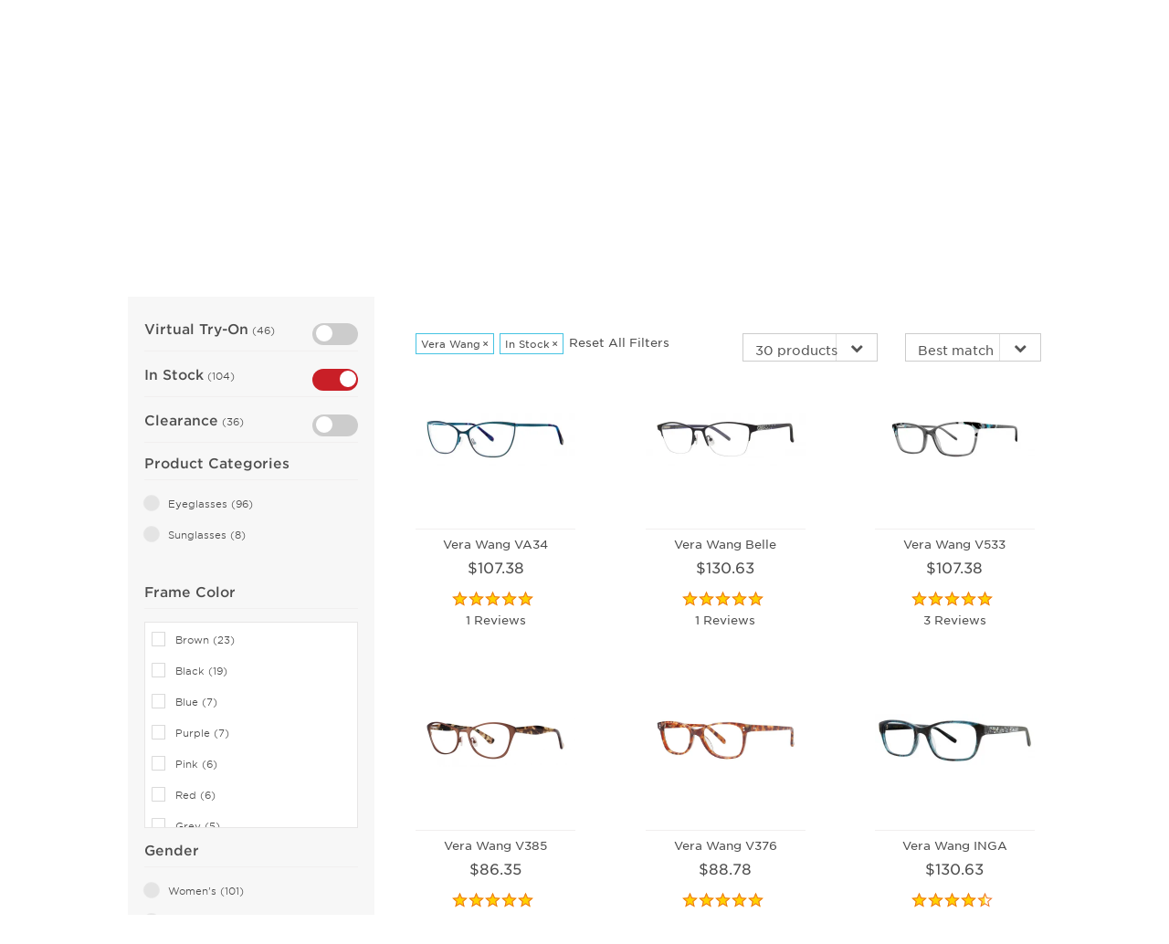

--- FILE ---
content_type: text/html; charset=UTF-8
request_url: https://www.ezcontacts.com/eyewear/brand:vera-wang
body_size: 13709
content:
<!DOCTYPE html>
<html>
	<head>
        <meta name="p:domain_verify" content="ddcfdede99bec72f28dfa97aeac7c23e"/>
		<meta http-equiv="Content-Type" content="text/html; charset=utf-8" />		<title>Eyewear  @ EZContacts.com</title>
		        <!-- <script src="https://cdn.trackjs.com/agent/v3/latest/t.js"></script> -->
<!-- <script>
  window.TrackJS && TrackJS.install({
    token: "4789af3bbe3944938ad02c7dfb4aab30",
    application: ""
    // for more configuration options, see https://docs.trackjs.com
  });
</script> -->

		<script>
    window.dataLayer = window.dataLayer || [];
</script>
		
        <script defer="defer" type="text/javascript">
//<![CDATA[
var UnbxdSiteName = "prod-ezcontacts-com810191571375321";
                (function(){
                    var ubx = document.createElement("script");
                    ubx.type="text/javascript";
                    ubx.async = true;
                    ubx.src = "//d21gpk1vhmjuf5.cloudfront.net/unbxdAnalytics.js";
                    document.head.appendChild(ubx);
                })();
//]]>
</script>
        <script>
    dataLayer.push({'pagetype': "other"});
</script>

<!-- Google Tag Manager -->
<script>(function(w,d,s,l,i){w[l]=w[l]||[];w[l].push({'gtm.start':
new Date().getTime(),event:'gtm.js'});var f=d.getElementsByTagName(s)[0],
j=d.createElement(s),dl=l!='dataLayer'?'&l='+l:'';j.async=true;j.src=
'https://www.googletagmanager.com/gtm.js?id='+i+dl;f.parentNode.insertBefore(j,f);
})(window,document,'script','dataLayer','GTM-PS9K5T');</script>
<!-- End Google Tag Manager -->
		<meta http-equiv="X-UA-Compatible" content="IE=edge">
		<meta name="google" content="notranslate" />
		<link rel="shortcut icon" href="/favicon.ico" type="image/x-icon">
		<link rel="icon" href="/favicon.ico" type="image/x-icon">
		
<meta property="fb:app_id" content="1618566291720457" />
<meta property="og:title" content="Eyewear  @ EZContacts.com" />
<meta property="og:type" content="website" />
<meta property="og:url" content="https://www.ezcontacts.com/eyewear/brand:vera-wang" />
<meta property="og:image:url" content="https://www.ezcontacts.com/images/logo.png" />
<meta property="og:site_name" content="EZContacts.com" />

		<script type="text/javascript">document.documentElement.className += 'js'; var CusDev = {} || CusDev; CusDev.config = {"restrictRegularLogin":true,"showSocialLoginOnTop":false,"searchOptionProvider":"2","unbxdInstockFilter":true,"disableCategoryPageContentLoad":1,"MaxPrescriptionUploadSize":15,"productAppendUrl":"","getGAVersion":"3","ReApplyPromoCodeFeatureForCart":1,"ReApplyPromoCodeFeatureForCheckout":0,"stopMetaFollow":false,"isProdEnvironment":true,"cloudflareCaptchaPublicKey":"0x4AAAAAABvme4CbXvrudBNk","enableAutomaticCaptcha":false,"baseUrl":"\/","isLiveMode":true};</script>
<meta name="viewport" content="width=device-width, initial-scale=1"/><link href="/favicon.ico?1768268749" type="image/x-icon" rel="icon"/><link href="/favicon.ico?1768268749" type="image/x-icon" rel="shortcut icon"/><meta name="description" content=""/><meta name="keywords" content=""/><meta name="author" content=""/>
	<link rel="stylesheet" type="text/css" href="/css/gotham-family/ssm/hco_fonts.css?1768268749"/>
<link rel="stylesheet" type="text/css" href="/min/b%3Dcss%26f%3Dbootstrap.min.css%2CprettyCheckable.css%2Cfont-awesome.min.css%2Cowl.carousel.css%2Cfhmm.css%2Cbootstrap-multiselect.css%2Cproduct.css%2Cstyle.css%2Ccustom.css?0.2"/>		<!--[if lt IE 9]>
	      <script src="https://oss.maxcdn.com/html5shiv/3.7.2/html5shiv.min.js"></script>
	      <script src="https://oss.maxcdn.com/respond/1.4.2/respond.min.js"></script>
	    <![endif]-->
	    
                    <style type="text/css">
                .content.main-content-wrapper {
                    position: relative !important; /* ensures loader positions within wrapper */
                }

                /* Loader overlay covering only wrapper */
                .content.main-content-wrapper .loader {
                    position: absolute;
                    top: 0;
                    left: 0;
                    width: 100%;
                    height: 100%;
                    background: rgba(255,255,255,0.8);
                    z-index: 9999;
                    pointer-events: all; /* block content interactions */
                }

                /* Spinner + message wrapper (centered area) */
                .content.main-content-wrapper .loader .spinner-container {
                    position: absolute;
                    top: 35%; /* slightly above center */
                    left: 50%;
                    transform: translate(-50%, -50%);
                    text-align: center;
                    z-index: 10000;
                }

                /* Spinner itself */
                .content.main-content-wrapper .loader .spinner-container::before {
                    content: "";
                    display: block;
                    width: 40px;
                    height: 40px;
                    margin: 0 auto 12px auto; /* space below spinner before message */
                    box-sizing: border-box;
                    border: 4px solid #ccc;
                    border-top-color: #000;
                    border-radius: 50%;
                    animation: spin 0.8s linear infinite;
                    will-change: transform;
                    backface-visibility: hidden;
                    transform: rotate(0deg);
                }

                /* Message text below spinner */
                .content.main-content-wrapper .loader .spinner-container .loader-message {
                    font-size: 14px;
                    font-weight: 500;
                    background: transparent;
                }

                /* Spinner rotation animation */
                @keyframes spin {
                    from { transform: rotate(0deg); }
                    to   { transform: rotate(360deg); }
                }
            </style>
        
        		
	<link rel="stylesheet" type="text/css" href="https://libraries.unbxdapi.com/prod-ezcontacts-com810191571375321_autosuggest.css"/>

	<link rel="stylesheet" type="text/css" href="https://libraries.unbxdapi.com/prod-ezcontacts-com810191571375321_search.css"/>
		                                  <!-- listrack for content pages. -->
  <script type="text/javascript">
        (function(d) { if (document.addEventListener)
            document.addEventListener('ltkAsyncListener', d);
        else {e = document.documentElement; e.ltkAsyncProperty = 0; e.attachEvent('onpropertychange', function (e) {
        if (e.propertyName == 'ltkAsyncProperty'){d();}});}})(function() {
            /********** Begin Custom Code **********/
            _ltk.Activity.AddPageBrowse();
            _ltk.Activity.Submit();
            /********** End Custom Code **********/
        });
</script>        <!-- code to integrate the zinrelo on the category pages.-->
                <link rel="stylesheet" type="text/css" href="/css/icomoon-style.css?1768268749"/>        <link rel="stylesheet" type="text/css" href="/css/footer-top-new.css?1768416815"/>		<!-- START Rakuten Advertising Tracking -->
<script type="text/javascript">
    (function (url) {
      /*Tracking Bootstrap Set Up DataLayer objects/properties here*/
      window.rakutenDataLayer = false; // Set custom DataLayer name if 'DataLayer' conflicts
    var dln = window.rakutenDataLayer || 'DataLayer';
    if(!window[dln]){
        window[dln] = {};
      }
      if(!window[dln].events){
        window[dln].events = {};
      }
      window[dln].events.SPIVersion = window[dln].events.SPIVersion || "v3.4.1";

      var loc, ct = document.createElement("script");
      ct.type = "text/javascript";
      ct.async = true; ct.src = url; loc = document.getElementsByTagName('script')[0];
      loc.parentNode.insertBefore(ct, loc);
      }(document.location.protocol + "//tag.rmp.rakuten.com/125722.ct.js"));
  </script>
<!-- END Rakuten Advertising Tracking -->	</head>

	<body data-responsejs='{ "create": [
    { "prop": "width", "breakpoints": [0, 320, 480, 768, 961, 1025, 1281] }
  , { "prop": "device-pixel-ratio", "breakpoints": [0, 1, 1.5, 2] }
]}' >
		<!-- Google Tag Manager (noscript) -->
<noscript><iframe src="https://www.googletagmanager.com/ns.html?id=GTM-PS9K5T"
height="0" width="0" style="display:none;visibility:hidden"></iframe></noscript>
<!-- End Google Tag Manager (noscript) -->
<!--  Clickcease.com tracking-->
<script type='text/javascript'>var script = document.createElement('script');
script.async = true; script.type = 'text/javascript';
var target = 'https://www.clickcease.com/monitor/stat.js';
script.src = target;var elem = document.head;elem.appendChild(script);
</script>
<noscript>
<a href='https://www.clickcease.com' rel='nofollow'><img src='https://monitor.clickcease.com/stats/stats.aspx' alt='ClickCease'/></a>
</noscript>
<!--  Clickcease.com tracking-->
		<header id="main-header">
			<!--googleoff: index-->

    	<style>
		.header-top-speacial-message {
            padding: 5px 0;
                    background-color: #ebe9de;
                    color: #000000;
        		}
		@media (max-width:768px) {
            .header-top-speacial-message {
                padding: 5px 0;
                            background-color: #1a1a1a;
                            color: #ffffff;
                        }
		}
        .header-top-unbxd-message {
            padding: 5px 0;
                        background-color: #ebe9de;
                            color: #000000;
                    }
	</style>
		<style type="text/css">
			.header-top-speacial-message:hover {
				cursor: pointer;
			}
			.specialMsgLink:hover {
				text-decoration: underline;
			}
		</style>
<!--googleoff: snippet-->
<div id="oldBrowserMsg" class="right-error error-values invisible hide">
    <div class="error-block message error error-msg"><span class="error-icon"></span>Your web browser is not supported anymore. Please update to a more recent one.</div>
</div>
<!--googleon: snippet-->


		<div class="header-top header-top-speacial-message hidden-xs cls-header-special-div-fix"  data-toggle="modal" data-target="#special-top-message-modal">
			<div class="container">
				<div class="row">
					<div class="col-sm-12 text-center specialMsgLink cls-header-special-msg-fix">
						<!-- 
<strong class="visible-xs">Save 25% on all Spectacle Lenses! USE CODE: RX25</strong>
<strong class="hidden-xs">Save 25% on all Spectacle Lenses! USE CODE: RX25</strong>
--><!--
<strong class="visible-xs">Use Your FSA/HSA Funds Before They Expire on 12/31! <br>Click for details...</strong>
<strong class="hidden-xs">Use Your FSA/HSA Funds Before They Expire on 12/31! Click for details...</strong>
-->
<div class="visible-xs"><strong style="font-weight: 600; font-size: 1.3em;">EZ-Refill: Subscribe &amp; Save</strong></div>
<div class="hidden-xs"><strong style="font-weight: 900;">EZ-Refill: Subscribe &amp; Save</strong></div>					</div>
				</div>
			</div>
		</div>
        
		<div class="header-top header-top-promo hidden-xs">
			<div class="container">
				<div class="row">
					<div class="col-sm-8">
						<span>
							<a href="#" data-toggle="modal" data-target="#free-shipping-modal" class="cls-free-shipping-icon-fix"><img src="https://do6sydhp1s299.cloudfront.net/assets/images/icon-shipping-white.png" alt="" data-no-retina="" width="25" height="25" /></a>						</span>&nbsp;
						<a href="#" class="hover-underline" data-toggle="modal" data-target="#free-shipping-modal">FREE SHIPPING on all USA Orders *</a>						&nbsp; | &nbsp;
						<a href="#" class="hover-underline" data-toggle="modal" data-target="#lowest-price-guarantee-modal">Lowest Price Guarantee</a>					</div>
					<div class="col-sm-4">
						<div class="pull-right top-login">
														Welcome to EzContacts.com!
						</div>
					</div>
				</div>
			</div>
		</div>
<!--googleon: index-->
<div class="header-top hidden-xs cls-header-top-fix">
	<div class="container">
		<div class="row">
			<!-- <div class="col-sm-6 header-top-left">
				<span>
									</span>&nbsp;
								&nbsp; | &nbsp;
							</div> -->
			<div class="col-sm-4 cls-contact-no-fix">

				Call Toll Free <a href="tel:18002172020" class="hover-underline lnk-red-bold">1-800-217-2020</a>

			</div>
			<div class="col-sm-8 header-top-right">
				<div class="cart pull-right">
					<a href="/checkout/cart"><div class="cart-container">
                                <img src="https://do6sydhp1s299.cloudfront.net/assets/images/iconShoppingCart.svg" alt="View Your Cart" height="16" width="18.5" data-no-retina="" class="cls-cart-img-fix" />
                                <div class="cart-badge jump-once">
                                    <span class="item-num">0</span>
                                </div>
                            </div></a>				</div>


				<div class="pull-right top-login"><a href="/account/sign-in">Log in</a> | <a href="/account/order-history">Reorder</a> | <a href="/account/create-account">Create Account</a></div>			</div>
		</div>
	</div>
</div>
<div class="modal fade" id="free-shipping-modal" tabindex="-1" role="dialog" aria-labelledby="myModalLabel" aria-hidden="true">
	<div class="modal-dialog">
		<div class="modal-content reset-modal1">
			<div class="modal-header">
				<button type="button" class="close" data-dismiss="modal"><span aria-hidden="true">&times;</span><span class="sr-only">Close</span></button>
				<h4 class="modal-title one-half-em-font-size" id="myModalLabel">Free Shipping Offer Details</h4>
			</div>
			<div class="modal-body">
				<p class="p-bigger-margin">
					For a limited time, EzContacts.com is offering free shipping on all orders with no minimum to spend! Orders will ship via USPS Standard (5-7 days). You can still choose to expedite your order by upgrading to any of the other express shipping options. Offer valid for orders shipping to a U.S. address only.
						<br />
						<br />
					* Orders with special promotion pricing may not be eligible for the free shipping offer.
									</p>
			</div>
		</div>
	</div>
</div><div class="modal fade" id="lowest-price-guarantee-modal" tabindex="-1" role="dialog" aria-labelledby="myModalLabel" aria-hidden="true">
    <div class="modal-dialog">
        <div class="modal-content reset-modal1">
            <div class="modal-header">
                <button type="button" class="close" data-dismiss="modal"><span aria-hidden="true">&times;</span><span class="sr-only">Close</span></button>
                <h4 class="modal-title one-half-em-font-size" id="myModalLabel">Price Match Guarantee</h4>
            </div>
            <div class="modal-body">
                <p><strong>EzContacts.com strives to be a price leader for eyewear from major brands!</strong></p>
                <p class="p-bigger-margin">EZContacts.com strives to be a price leader for eyewear from major brands. If you find a lower price by another authorized retailer for any Contact Lens, Sunglasses, or Eyeglasses product we carry then simply contact us after placing your order to request a Price Match! We will refund the difference and beat it by an additional 5%. Terms and conditions apply.</p>
                <p class="p-bigger-margin">Claims must be made within 3 calendar days of purchase. Price comparison must be for the exact same product and must be current. The company shall have full customer service including a Phone Number with a live person taking calls so that we can verify the items & price accuracy. The website must be a US-based company. The lowest price guarantee is based on the total price including any shipping charges, taxes or other charges that may apply.</p>
                <p class="p-bigger-margin">Lowest price guarantee only applies to online retailers and excludes membership clubs, marketplaces, and closeouts. Price comparison only applies to competitor’s regular price and excludes special first-time introductory prices and/or prices offered only through search engine ads (Google, Bing, Yahoo, etc.). No additional offers or discounts may be applied to the lowest priced guaranteed products. The price match amount cannot be redeemed for cash. Void where prohibited by law.</p>
            </div>
        </div>
    </div>
</div>
<style>
	#show-rx-upload-alert {
	    padding: 10px 5px 10px 5px;
	    margin-bottom: 0px !important;
	}

	.upload-modal-style {
		margin-right: 20px;
		font-size : 10px !important;
	}

	.sticky {
		position: fixed;
		width: 100%;
		z-index: 1000;
	}
</style>
</div>


<div class="header-bottom cls-header-fix">
<style>
    .main-navbar-collapse .navbar-nav > li > a.loadspecialMsgPopupDesk::after {
        content: "";
        display: block;
        position: absolute;
        width: 100%;
        height: 1px;
        background: #c91f27;
        bottom: -7px;
    }
</style>
	<div class="container">
                                <div class="free-shipping header-top-speacial-message clearfix text-center visible-xs specialMsgLink loadSpecialModal">
                    <!-- 
<strong class="visible-xs">Save 25% on all Spectacle Lenses! USE CODE: RX25</strong>
<strong class="hidden-xs">Save 25% on all Spectacle Lenses! USE CODE: RX25</strong>
--><!--
<strong class="visible-xs">Use Your FSA/HSA Funds Before They Expire on 12/31! <br>Click for details...</strong>
<strong class="hidden-xs">Use Your FSA/HSA Funds Before They Expire on 12/31! Click for details...</strong>
-->
<div class="visible-xs"><strong style="font-weight: 600; font-size: 1.3em;">EZ-Refill: Subscribe &amp; Save</strong></div>
<div class="hidden-xs"><strong style="font-weight: 900;">EZ-Refill: Subscribe &amp; Save</strong></div>                </div>
        
                        <div class="free-shipping free-shipping-new clearfix text-center loadFreeShippingModal visible-xs">
                    <span><img src="https://do6sydhp1s299.cloudfront.net/assets/images/icon-shipping-white.png" alt="" data-no-retina='' class="cls-truck-icon" height="20" width="20" ></span>&nbsp;
                        FREE SHIPPING on all USA Orders *
                </div>
        		<div class="navbar-header clearfix cls-mobile-header-div-fix">
			<div class="logo pull-left">
				<a href="/" class="cls-header-logo-fix"><img src="https://do6sydhp1s299.cloudfront.net/assets/images/logo.svg" alt="EzContacts" data-no-retina="" onerror="this.onerror=null; this.src=&#039;/images/logo.png&#039;" width="200" height="60" class="cls-header-logo-img-fix"/></a>
			</div>
			<div class="pull-right m-nav visible-xs cls-mobile-header-fix">
				<div class="pull-right">
					<button class="navbar-toggle" type="button" data-toggle="collapse" data-target=".main-navbar-collapse">
						<span class="sr-only">Toggle navigation</span>
						<span class="icon-bar"></span>
						<span class="icon-bar"></span>
						<span class="icon-bar"></span>
					</button>
				</div>
				<div class="pull-right">
					<a href="/checkout/cart"><div class="cart-container">
                            <img src="https://do6sydhp1s299.cloudfront.net/assets/images/iconShoppingCart.svg" alt="View Your Cart" class="cls-cart-icon" height="20" width="20" data-no-retina="" />
                            <div class="cart-badge jump-once">
                                <span class="item-num">0</span>
                            </div>
                            </div></a>				</div>
				<div class="pull-right">
					<a href="#" class="navbar-toggle cls-cart-icon" data-toggle="collapse" data-target=".mobile-search"><span class="glyphicon glyphicon-search"></span></a>
                </div>

                <div class="pull-right">
                    <a href="/account/main" class="redirect-to-url-link"><img src="https://do6sydhp1s299.cloudfront.net/assets/images/avtar_bold_icon_3263_1.svg" alt="View Your Cart" class="cls-cart-icon" height="20" width="20" data-no-retina=""/></a>                </div>

			</div>
			<div class="clearfix"></div>
			<div class="mobile-search collapse">
				<div>
                    <form action="https://www.ezcontacts.com/search/" method="get">
					<input name="keywords" class="form-control" id="mobile-search" value="" placeholder="Enter search text" maxlength="100" type="text"/>                    </form>
				</div>
			</div>
		</div>
		<!-- <div class="free-shipping clearfix text-center visible-xs">
		<span> -->
                <!-- <img data-original="" alt="" class="lazyload" /> -->
				<!-- </span>&nbsp; -->
							<!-- </div> -->
		<nav class="navbar-collapse collapse navbar fhmm main-navbar-collapse" role="navigation">
			    		<div id="defaultmenu">
                <div class="top-search nav navbar-nav navbar-right navbar-top-search-new">
                    <form action="https://www.ezcontacts.com/search/">
                        <input name="keywords" class="search-keyword" value="" maxlength="100" id="search_query" type="text"/><button class="btn-search cls-serach-button-fix" id="search_button" type="submit"><span class="glyphicon glyphicon-search"></span></button>                    </form>
                </div>
				<ul class="nav navbar-nav navbar-dropdown-new">

                    <li class="t-show">
						<a href="/account/main" class="redirect-to-url-link">My Account</a>						<!-- <a href="#">My account</a> -->
					</li>

                    
					<li class="t-show">
						<a href="/sunglasses" class="redirect-to-url-link">SUNGLASSES</a>						<!-- <a href="#">SUNGLASSES</a> -->
					</li>
					<li class="t-show">
						<a href="/eyeglasses" class="redirect-to-url-link">EYEGLASSES</a>						<!-- <a href="#">EYEGLASSES</a> -->
					</li>

					<li class="t-show">
						<a href="/contact-lenses" class="redirect-to-url-link">CONTACT LENSES</a>						<!-- <a href="#">CONTACT LENSES</a> -->
					</li>
                                        <li class="t-show">
                        <a href="/readers" class="redirect-to-url-link">Readers</a>                    </li>
                                        <li class="t-show mobile-eye-care-menu">
                        <a href="#" data-toggle="dropdown" aria-expanded="false">Eye care</a>                        <ul class="dropdown-menu">
                                                                    <li class="li-color">
                                            <a href="/collection/dry-eye-relief" class="redirect-to-url-link">Dry Eye Relief</a>                                        </li>
                                                                            <li class="li-color">
                                            <a href="/collection/eyelid-cleaners" class="redirect-to-url-link">Eyelid Cleaners</a>                                        </li>
                                                                            <li class="li-color">
                                            <a href="/collection/lens-care" class="redirect-to-url-link">Lens Care</a>                                        </li>
                                                                            <li class="li-color">
                                            <a href="/collection/eye-vitamins" class="redirect-to-url-link">Eye Vitamins</a>                                        </li>
                                                                            <li class="li-color">
                                            <a href="/collection/contact-lens-care" class="redirect-to-url-link">Contact Lens Care</a>                                        </li>
                                                                            <li class="li-color">
                                            <a href="/collection/eye-cream" class="redirect-to-url-link">Eye Cream</a>                                        </li>
                                                            </ul>
                    </li>

                    <li class="t-show">
                        <a href="/eyewear/deals" class="redirect-to-url-link">Deals</a>                    </li>
                                                                                    <!-- Mega Menu -->
                        <li class="dropdown fhmm-fw hidden-xs">
                            <span class="placeholder"></span>
                            <a href="/sunglasses" data-toggle="dropdown" class="dropdown-toggle redirect-to-url-link">SUNGLASSES</a>                            <ul class="dropdown-menu fullwidth">
                                <li class="fhmm-content withdesc">
                                    <h3 class="title mar-top-0">Frame Shapes</h3>
                                    <div class="frame-shapes clearfix">
                                        <a href="/sunglasses/shape:aviator"><img data-original="https://do6sydhp1s299.cloudfront.net/assets/images/shape-1.png" alt="" class="lazyload" /></a>                                        <a href="/sunglasses/shape:rectangle"><img data-original="https://do6sydhp1s299.cloudfront.net/assets/images/shape-2.png" alt="" class="lazyload" /></a>                                        <a href="/sunglasses/shape:oval"><img data-original="https://do6sydhp1s299.cloudfront.net/assets/images/shape-3.png" alt="" class="lazyload" /></a>                                        <a href="/sunglasses/shape:cat-eye"><img data-original="https://do6sydhp1s299.cloudfront.net/assets/images/shape-4.png" alt="" class="lazyload" /></a>                                        <a href="/sunglasses/shape:round"><img data-original="https://do6sydhp1s299.cloudfront.net/assets/images/shape-5.png" alt="" class="lazyload" /></a>                                    </div>
                                    <div class="row">
                                        <div class="col-sm-4">
                                            <h3 class="title">Featured Brands</h3>
                                            <div class="nav-brands">
                                                <ul>
                                                                                                                <li>
                                                                <a href="/sunglasses/brand:burberry"><img data-original="https://do6sydhp1s299.cloudfront.net/assets/images/nav-brand-6-2.jpg" alt="" class="lazyload" data-no-retina="" width="108px"/></a><a href="/sunglasses/brand:tom-ford"><img data-original="https://do6sydhp1s299.cloudfront.net/assets/images/nav-brand-4-2.jpg" alt="" class="lazyload" data-no-retina="" width="108px"/></a>                                                            </li>
                                                                                                                <li>
                                                                <a href="/sunglasses/brand:persol"><img data-original="https://do6sydhp1s299.cloudfront.net/assets/images/nav-brand-5-2.jpg" alt="" class="lazyload" data-no-retina="" width="108px"/></a><a href="/sunglasses/brand:ray-ban"><img data-original="https://do6sydhp1s299.cloudfront.net/assets/images/nav-brand-1-2.jpg" alt="" class="lazyload" data-no-retina="" width="108px"/></a>                                                            </li>
                                                                                                    </ul>
                                            </div>
                                        </div>
                                        <div class="col-sm-2">
                                            <a href="/mens-sunglasses"><h3 class="title">Men’s</h3></a>                                            <ul>
                                                <li></li>
                                                                                                    <li><a href="/mens-sunglasses/brand:oakley" class="nav-menu-link">Oakley</a>                                                    </li>
                                                                                                    <li><a href="/mens-sunglasses/brand:dolce-and-gabbana" class="nav-menu-link">D&amp;G</a>                                                    </li>
                                                                                                    <li><a href="/mens-sunglasses/brand:ray-ban" class="nav-menu-link">Ray-Ban</a>                                                    </li>
                                                                                                <li><a href="/mens-sunglasses/cat:is-rxable">Prescription Sun</a>                                                </li>
                                                <li><a href="/mens-sunglasses">All Men&#039;s</a>                                                </li>
                                            </ul>
                                        </div>
                                        <div class="col-sm-2">
                                            <a href="/womens-sunglasses"><h3 class='title'>Women's</h3></a>                                            <ul>
                                                <li></li>
                                                                                                   <li><a href="/womens-sunglasses/brand:coach" class="nav-menu-link">Coach</a>                                                    </li>
                                                                                                   <li><a href="/womens-sunglasses/brand:kate-spade" class="nav-menu-link">Kate Spade</a>                                                    </li>
                                                                                                <li><a href="/womens-sunglasses/cat:is-rxable">Prescription Sun</a>                                                </li>
                                                <li><a href="/womens-sunglasses">All Women&#039;s</a>                                                </li>
                                            </ul>
                                        </div>
                                        <div class="col-sm-2">
                                            <a href="/childrens-sunglasses"><h3 class='title'>Children's</h3></a>                                            <ul>
                                                <li></li>
                                               
                                                   <li><a href="/childrens-sunglasses/brand:carrera" class="nav-menu-link">Carrera</a>                                                    </li>
                                                
                                                   <li><a href="/childrens-sunglasses/brand:ray-ban-junior" class="nav-menu-link">Ray-Ban Junior</a>                                                    </li>
                                                                                                <li><a href="/childrens-sunglasses/cat:is-rxable">Prescription Sun</a>                                                </li>
                                                <li><a href="/childrens-sunglasses">All Children&#039;s</a>                                                </li>
                                            </ul>
                                        </div>
                                    </div>
                                    <!-- end row -->
                                </li>
                                <!-- end grid demo -->
                                <span class="menu-close-btn"></span>
                            </ul>
                            <!-- end drop down menu -->
                        </li>
                        <!-- mega menu -->
                        <!-- list elements -->
                        <li class="dropdown fhmm-fw hidden-xs">
                            <span class="placeholder"></span>
                            <a href="/eyeglasses" data-toggle="dropdown" class="dropdown-toggle redirect-to-url-link">EYEGLASSES</a>                            <!-- <a href="#" >EYEGLASSES</a> -->
                            <ul class="dropdown-menu fullwidth">
                                <li class="fhmm-content withdesc">
                                    <h3 class="title mar-top-0">Frame Shapes</h3>
                                    <div class="frame-shapes clearfix">
                                        <a href="/eyeglasses/shape:rectangle"><img data-original="https://do6sydhp1s299.cloudfront.net/assets/images/shape-2.png" alt="" class="lazyload" /></a>                                        <a href="/eyeglasses/shape:oval"><img data-original="https://do6sydhp1s299.cloudfront.net/assets/images/shape-3.png" alt="" class="lazyload" /></a>                                        <a href="/eyeglasses/shape:cat-eye"><img data-original="https://do6sydhp1s299.cloudfront.net/assets/images/shape-4.png" alt="" class="lazyload" /></a>                                        <a href="/eyeglasses/shape:round"><img data-original="https://do6sydhp1s299.cloudfront.net/assets/images/shape-5.png" alt="" class="lazyload" /></a>                                                                            </div>
                                    <div class="row">
                                        <div class="col-sm-4">
                                            <h3 class="title">Featured Brands</h3>
                                            <div class="nav-brands">
                                                <ul>
                                                                                                                <li>
                                                                <a href="/eyeglasses/brand:persol"><img data-original="https://do6sydhp1s299.cloudfront.net/assets/images/nav-brand-persol.jpg" alt="" class="lazyload" data-no-retina="" width="108px"/></a><a href="/eyeglasses/brand:ray-ban"><img data-original="https://do6sydhp1s299.cloudfront.net/assets/images/nav-brand-ray-ban.jpg" alt="" class="lazyload" data-no-retina="" width="108px"/></a>                                                            </li>
                                                                                                                <li>
                                                                <a href="/eyeglasses/brand:tom-ford"><img data-original="https://do6sydhp1s299.cloudfront.net/assets/images/nav-brand-tom-ford.jpg" alt="" class="lazyload" data-no-retina="" width="108px"/></a><a href="/eyeglasses/brand:burberry"><img data-original="https://do6sydhp1s299.cloudfront.net/assets/images/nav-brand-burberry.jpg" alt="" class="lazyload" data-no-retina="" width="108px"/></a>                                                            </li>
                                                                                                    </ul>
                                            </div>
                                        </div>
                                        <div class="col-sm-2">
                                            <a href="/mens-eyeglasses"><h3 class="title">Men’s</h3></a>                                            <ul>
                                                                                                    <li><a href="/mens-eyeglasses/brand:polo" class="nav-menu-link">Polo</a>                                                    </li>
                                                                                                    <li><a href="/mens-eyeglasses/brand:ray-ban" class="nav-menu-link">Ray-Ban</a>                                                    </li>
                                                                                                    <li><a href="/mens-eyeglasses/brand:persol" class="nav-menu-link">Persol</a>                                                    </li>
                                                                                                <li><a href="/mens-eyeglasses">All Men&#039;s</a>                                                </li>
                                            </ul>
                                        </div>
                                        <div class="col-sm-2">
                                            <a href="/womens-eyeglasses"><h3 class='title'>Women's</h3></a>                                            <ul>
                                                                                                    <li><a href="/womens-eyeglasses/brand:michael-kors" class="nav-menu-link">Michael Kors</a>                                                </li>
                                                                                                    <li><a href="/womens-eyeglasses/brand:coach" class="nav-menu-link">Coach</a>                                                </li>
                                                                                                    <li><a href="/womens-eyeglasses/brand:sliik" class="nav-menu-link">Sliik</a>                                                </li>
                                                                                                <li><a href="/womens-eyeglasses">All Women&#039;s</a>                                                </li>
                                            </ul>
                                        </div>
                                        <div class="col-sm-2">
                                            <a href="/childrens-eyeglasses"><h3 class='title'>Children's</h3></a>                                            <ul>
                                                                                                <li><a href="/childrens-eyeglasses/brand:ray-ban-junior-vista" class="nav-menu-link">Ray Ban Junior</a>                                                </li>

                                                                                            <li><a href="/childrens-eyeglasses/brand:juicy-couture" class="nav-menu-link">Juicy Couture</a>                                                </li>

                                                                                            <li><a href="/childrens-eyeglasses">All Children&#039;s</a>                                                </li>
                                            </ul>
                                        </div>
                                    </div>
                                    <!-- end row -->
                                </li>
                                <!-- end grid demo -->
                                <span class="menu-close-btn"></span>
                            </ul>
                            <!-- end drop down menu -->
                        </li>
                        <!-- end list elements -->
                        <!-- grid view -->
                        <li class="dropdown fhmm-fw hidden-xs">
                            <span class="placeholder"></span>
                            <a href="/contact-lenses" data-toggle="dropdown" class="dropdown-toggle redirect-to-url-link">CONTACT LENSES</a>                            <!-- <a href="/contact-lenses" data-toggle="dropdown" class="dropdown-toggle">CONTACT LENSES</a> -->
                            <ul class="dropdown-menu fullwidth">
                                <li class="fhmm-content withdesc">
                                    <div class="row">
                                        <div class="col-sm-4">
                                            <h3 class="title">Featured Brands</h3>
                                            <div class="nav-brands contacts-brand-navigation">
                                                <ul>
                                                                                                                <li>
                                                                <a href="/contact-lenses/brand:dailies"><img data-original="https://do6sydhp1s299.cloudfront.net/assets/images/nav_header_logo_dailies-logo.jpg" alt="" class="lazyload" data-no-retina="" width="108px" id="nav-header-logo-acuvue" /></a><a href="/contact-lenses/brand:air-optix"><img data-original="https://do6sydhp1s299.cloudfront.net/assets/images/nav_header_logo_air_optix-logo.jpg" alt="" class="lazyload" data-no-retina="" width="108px" id="nav-header-logo-acuvue" /></a>                                                            </li>
                                                                                                                <li>
                                                                <a href="/contact-lenses/brand:acuvue"><img data-original="https://do6sydhp1s299.cloudfront.net/assets/images/nav_header_logo_acuvue-logo.png" alt="" class="lazyload" data-no-retina="" width="108px" id="nav-header-logo-acuvue" /></a><a href="/contact-lenses/brand:biofinity"><img data-original="https://do6sydhp1s299.cloudfront.net/assets/images/nav_header_logo_biofinity-logo.jpg" alt="" class="lazyload" data-no-retina="" width="108px" id="nav-header-logo-acuvue" /></a>                                                            </li>
                                                                                                    </ul>
                                            </div>
                                        </div>
                                        <!--googleoff: index-->
                                        <div class="col-sm-8">
                                            <h3 class="title">Popular Brands</h3>
                                            <div class="row">
                                                                                            <div class="col-sm-3">
                                                    <a href="/contact-lenses/brand:coopervision" class="nav-menu-link">CooperVision</a>                                                </div>
                                                                                                <div class="col-sm-3">
                                                    <a href="/contact-lenses/brand:biotrue" class="nav-menu-link">Biotrue</a>                                                </div>
                                                                                                <div class="col-sm-3">
                                                    <a href="/contact-lenses/brand:dailies" class="nav-menu-link">Dailies</a>                                                </div>
                                                                                                <div class="col-sm-3">
                                                    <a href="/contact-lenses/brand:freshlook" class="nav-menu-link">FreshLook</a>                                                </div>
                                                                                                <div class="col-sm-3">
                                                    <a href="/contact-lenses/brand:biofinity" class="nav-menu-link">Biofinity</a>                                                </div>
                                                                                                <div class="col-sm-3">
                                                    <a href="/contact-lenses/brand:avaira" class="nav-menu-link">Avaira</a>                                                </div>
                                                                                                <div class="col-sm-3">
                                                    <a href="/contact-lenses/brand:proclear" class="nav-menu-link">Proclear</a>                                                </div>
                                                                                                <div class="col-sm-3">
                                                    <a href="/contact-lenses/brand:frequency" class="nav-menu-link">Frequency</a>                                                </div>
                                                                                                <div class="col-sm-3">
                                                    <a href="/contact-lenses/brand:bausch-and-lomb" class="nav-menu-link">Bausch & Lomb</a>                                                </div>
                                                                                                <div class="col-sm-3">
                                                    <a href="/contact-lenses/brand:air-optix" class="nav-menu-link">Air Optix</a>                                                </div>
                                                                                                <div class="col-sm-3">
                                                    <a href="/contact-lenses/brand:extreme-h2o" class="nav-menu-link">Extreme H2O</a>                                                </div>
                                                                                                <div class="col-sm-3">
                                                    <a href="/contact-lenses/brand:biomedics" class="nav-menu-link">Biomedics</a>                                                </div>
                                                                                                <div class="col-sm-3">
                                                    <a href="/contact-lenses/brand:eiyin-lens" class="nav-menu-link">EiYIN Lens</a>                                                </div>
                                                                                                <div class="col-sm-3">
                                                    <a href="/contact-lenses/brand:purevision" class="nav-menu-link">PureVision</a>                                                </div>
                                                                                                <div class="col-sm-3">
                                                    <a href="/contact-lenses/brand:acuvue" class="nav-menu-link">Acuvue</a>                                                </div>
                                                                                                <div class="col-sm-3">
                                                    <a href="/contact-lenses/brand:myday" class="nav-menu-link">MyDay</a>                                                </div>
                                                                                            </div>
                                        </div>
                                        <!--googleon: index-->
                                    </div>
                                    <!-- end row -->
                                </li>
                                <!-- end grid demo -->
                                <span class="menu-close-btn"></span>
                            </ul>
                            <!-- end drop down menu -->
                        </li>
                                                <li class="dropdown hidden-xs ">
                            <span class="placeholder"></span>
                            <a href="/readers" data-toggle="dropdown" class="dropdown-toggle redirect-to-url-link">Readers</a>                        </li>
                                                                        <li class="dropdown fhmm-fw hidden-xs ">
                            <span class="placeholder"></span>
                            <a href="https://www.ezcontacts.com/eye-care" data-toggle="dropdown" class="dropdown-toggle redirect-to-url-link">Eye Care</a>                            <ul class="dropdown-menu fullwidth">
                                <li class="fhmm-content withdesc">
                                    <div class="row">
                                                                                <div class="col-sm-12">
                                            <h3 class="title">Categories</h3>
                                            <div class="row">
                                                                                            <div class="col-sm-3">
                                                <a href="/collection/dry-eye-relief" class="nav-menu-link">Dry Eye Relief</a>                                                </div>
                                                                                            <div class="col-sm-3">
                                                <a href="/collection/eyelid-cleaners" class="nav-menu-link">Eyelid Cleaners</a>                                                </div>
                                                                                            <div class="col-sm-3">
                                                <a href="/collection/lens-care" class="nav-menu-link">Lens Care</a>                                                </div>
                                                                                            <div class="col-sm-3">
                                                <a href="/collection/eye-vitamins" class="nav-menu-link">Eye Vitamins</a>                                                </div>
                                                                                            <div class="col-sm-3">
                                                <a href="/collection/contact-lens-care" class="nav-menu-link">Contact Lens Care</a>                                                </div>
                                                                                            <div class="col-sm-3">
                                                <a href="/collection/eye-cream" class="nav-menu-link">Eye Cream</a>                                                </div>
                                                                                        </div>
                                        </div>
                                        <!--googleon: index-->
                                    </div>
                                    <!-- end row -->
                                </li>
                                <!-- end grid demo -->
                                <span class="menu-close-btn"></span>
                            </ul>
                        </li>
                                                <!-- end dropdown fhmm-fw -->
                        <li class="dropdown hidden-xs  ">
                            <span class="placeholder"></span>
                            <a href="/eyewear/deals" class="redirect-to-url-link">Deals</a>                        </li>
                    
                    <!-- grid view -->
                    <!--googleoff: index-->
                    
                                        <!--googleon: index-->
                    <!-- end dropdown fhmm-fw -->
				</ul>
				<!-- end nav navbar-nav -->
							</div>
			<!-- end #navbar-collapse-1 -->

		</nav><!-- end navbar navbar-default fhmm -->

	</div>
</div>
<div class="modal fade" id="special-top-message-modal" tabindex="-1" role="dialog" aria-labelledby="myModalLabel" aria-hidden="true">
    <div class="modal-dialog">
        <div class="modal-content reset-modal1 special-top-message-modal-content">
            <div class="modal-header special-top-message-modal-header">
                <button type="button" class="close" data-dismiss="modal"><span aria-hidden="true">&times;</span><span class="sr-only">Close</span></button>
                <h4 class="modal-title one-half-em-font-size">
                    <!-- <h4 class="modal-title one-half-em-font-size">Save 25% on all Spectacle Lenses! USE CODE: RX25</h4> --><!-- <h4 class="modal-title one-half-em-font-size">Get Your Frames by New Year's</h4> -->

<h4>Join EZ-Refill for Continuous Contacts<br class="visible-xs" />
&amp; Savings</h4>

<!--
<h4>
Labor Day Flash Sale – 20% OFF Sitewide! Use code CRAZY20 Today Only!</h4>
-->                </h4>
            </div>
            <div class="modal-body">
                <div class="p-bigger-margin">
                    <!-- <strong><h3 style="text-align: center;">Use Your FSA/HSA Funds and Vision Insurance Allowance!</strong></h3>

<center>
    Take advantage of your FSA/HSA funds to purchase contact lenses, prescription eyewear, and eye care products.<br>
    Be sure to check your plan for details regarding any carryover amounts from the previous year or grace period that may be available to you.
</center>
<br><br>
<p style="text-align: center;">
    <a class="btn" href="https://www.ezcontacts.com/eyewear/product-categories:eyeglasses,sunglasses/in-stock:true/features:pres-ready/sort:bestsellers/" style="color: #ffffff; background-color: #c91f27; padding: 10px 20px; text-decoration: none; font-weight: bold;">FSA ELIGIBLE EYEWEAR</a>
</p>
<br><br>
<center>

--><!--    <h2><strong>Extended Holiday Returns</strong></h2>
    <br>Give the perfect gift! Enjoy an extended 60-day return/exchange policy on all orders placed from November 1, 2024 until January 15, 2025.<br><br>
    The 60-days are counted from the delivery date of your item(s). All other terms of our <a href="https://www.ezcontacts.com/help/faq/returns-and-exchanges" class="h-u active-link">standard return/exchange policy</a> still apply.
</center>
-->
<div style="padding: 24px; background-color: #f9fafb; border-radius: 8px; width: 100%; height: 100%; box-sizing: border-box;">
<ul style="list-style: none; padding: 0; margin: 0;">
	<li style="display: flex; align-items: flex-start; margin-bottom: 12px;"><span style="color: #c91f27; margin-right: 8px; font-size: 12px; font-weight: 900;">✔</span> <span>Instant Savings on Your Current Order!</span></li>
	<li style="display: flex; align-items: flex-start; margin-bottom: 12px;"><span style="color: #c91f27; margin-right: 8px; font-size: 12px; font-weight: 900;">✔</span> <span>EZ, Always In Stock - Contacts Delivered Right on Schedule </span></li>
	<li style="display: flex; align-items: flex-start; margin-bottom: 12px;"><span style="color: #c91f27; margin-right: 8px; font-size: 12px; font-weight: 900;">✔</span> <span>Future orders made easy - manage everything with a breeze</span></li>
	<li style="display: flex; align-items: flex-start; margin-bottom: 12px;"><span style="color: #c91f27; margin-right: 8px; font-size: 12px; font-weight: 900;">✔</span> <span>Flexible options - pause or cancel anytime through your online account</span></li>
	<li style="display: flex; align-items: flex-start; margin-bottom: 12px;"><span style="color: #c91f27; margin-right: 8px; font-size: 12px; font-weight: 900;">✔</span> <span>Full 30-day satisfaction guarantee and hassle-free returns</span></li>
	<li style="display: flex; align-items: flex-start; margin-bottom: 12px;"><span style="color: #c91f27; margin-right: 8px; font-size: 12px; font-weight: 900;">✔</span> <span>Expert support from our team of certified opticians</span></li>
</ul>

<center>&nbsp;
<p style="text-align: center;"><a class="btn" href="https://www.ezcontacts.com/contact-lenses/sort:bestsellers/?ezrefill=1" style="color: #ffffff; background-color: #c91f27; padding: 14px 30px; text-decoration: none; font-weight: bold; border-radius: 8px;">SET UP NOW</a></p>
&nbsp;

<center>&nbsp;</center>
</center>
</div>                </div>
            </div>
        </div>
    </div>
</div>

		</header>
		
        <div id="reviewTabWidget"><div id="reviewTabWidgetInner" class="stjr-widget"></div></div>
        <div class="content main-content-wrapper">
            <div class="loader">
                <!-- <img src="assets/images/loader.svg" alt=""> -->
                <div class="spinner-container">
                    <div class="loader-message">
                    </div>
                </div>
            </div>
			<div class="container">
							</div>
					</div>
        <div class="modal fade" id="jsShowErrorModal" tabindex="-1" role="dialog" aria-labelledby="" aria-hidden="true">
  <div class="modal-dialog">
    <div class="modal-content">
      <div class="clearfix">
        <button type="button" class="close" data-dismiss="modal" aria-hidden="true">&times;</button>
      </div>
      <div class="modal-body">
        <center id="jsShowErrorModalText" style="font-size:15px"></center>
        <br/>
        <center><button type="button" class="btn btn-default btn-md" data-dismiss="modal" id="jsShowErrorModalCloseButton">Got it, Thanks</button></center>
      </div>
    </div>
  </div>
</div>

<div class="modal fade" id="jsHeadMsgModal" tabindex="-1" role="dialog" aria-labelledby="" aria-hidden="true">
  <div class="modal-dialog">
    <div class="modal-content">
      <div class="modal-header">
        <button type="button" class="close" data-dismiss="modal" aria-hidden="true">&times;</button>
        <h4 class="modal-title" id="jsHeadModalHeading"></h4>
      </div>
      <div class="modal-body" id="jsHeadModalText">

      </div>
    </div>
  </div>
</div>


		<footer id="main-footer">
			<div class="main-footer-top">
	<div class="container-fluid sc-margin">
		<div class="footer-list-menu">
			<div class="row">

            <div class="col-sm-12 col-md-9">
                <div class="col-sm-2 col-md-2 ">
    					<h3 class="mobile-accordion">ACCOUNT</h3>
    					<ul class="list-unstyled  m-hide">
    						<li>
    							<a href="/account/sign-in">Sign-in</a>    						</li>
    						<li>
    							<a href="/account/sign-in">Create your account</a>    						</li>
                            <li>
                                <a href="/order-finder">Track My Order</a>                            </li>
    						<li>
    							<a href="/account/order-history">Order History</a>    						</li>
    						<li>
    							<a href="/account/order-history">Reorder</a>    						</li>
    					</ul>
    				</div>

    				<div class="col-sm-3 col-md-3 footer-section-cutm">
    					<h3 class="mobile-accordion">CATEGORIES</h3>
    					<ul class="list-unstyled  m-hide">
    						<li>
    							<a href="/eyeglasses">Eyeglasses</a>    						</li>
    						<li>
    							<a href="/sunglasses">Sunglasses</a>    						</li>
    						<li>
                                <a href="/sunglasses/cat:is-rxable">Prescription Sunglasses</a>
    						</li>
    						<!-- <li>
    							    						</li> -->
    						<li>
    							<a href="/eyewear/brands">Eyewear Brands</a>    						</li>
    						<li>
    							<a href="/contact-lenses/view-all">Contacts Brands</a>    						</li>
                            <li>
                                <a href="/sunglasses/clearance:yes">Clearance Sunglasses</a>                            </li>

                            <li>
                                <a href="/eyeglasses/clearance:yes">Clearance Eyeglasses</a>                            </li>
    						<!-- <li></li>
    						<li></li>
    						<li></li> -->
    					</ul>
    				</div>
    				<div class="col-sm-3 col-md-3 footer-section-cutm">
    					<h3 class="mobile-accordion">CUSTOMER CARE</h3>
    					<ul class="list-unstyled m-hide">
    						<!-- <li></li> -->
    						<li>
    							<a href="/about-us">About EZ Contacts</a>    						</li>
    						<li>
    							<a href="/help/faq">EZ Contacts FAQS</a>    						</li>
    						<li>
    							<a href="/help/faq/shipping-and-handling">Shipping &amp; Handling</a>    						</li>
    						<li>
    							<a href="/help/faq/returns-and-exchanges">Returns &amp; Exchanges</a>    						</li>
    						<li>
    							<a href="/resources/price-match-guarantee">Price Match Guarantee</a>    						</li>
                            <li>
    							<a href="https://support.ezcontacts.com/hc/en-us" target="_blank">Customer Help Center</a>    						</li>
                            <!-- <li>
                                                            </li> -->

    						<!-- Added link for the order locator. -->
    						    						<!-- <li> -->
    							<!-- <a href="">Locate Order</a> -->
    						<!-- </li> -->
    						    						<!-- <li></li> -->
    					</ul>
    				</div>
    				<div class="col-sm-2 col-md-2">
    					<h3 class="mobile-accordion">HOW TOS</h3>
    					<ul class="list-unstyled m-hide">
    						<li>
                                <a href="https://www.ezcontacts.com/blog/2018/12/18/how-to-choose-your-eyeglasses-selecting-frames/" target="_blank">Selecting Frames</a>                            </li>
                            <li>
                                <a href="https://www.ezcontacts.com/blog/2019/01/30/prescription-glasses-lenses-guide/" target="_blank">Selecting Lenses</a>                            </li>
                            <li>
                                <a href="https://www.ezcontacts.com/blog/2019/05/08/selecting-sunglasses-guide/" target="_blank">Selecting Sunglasses</a>                            </li>
                            <li>
                                <a href="https://www.ezcontacts.com/blog/2019/07/17/eyewear-care-guide/" target="_blank">Eyewear Care</a>                            </li>
                            <li>
                                <a href="/resources/reading-your-prescription">Reading Prescription</a>                            </li>
                            <li>
                                <a href="/resources/measure-pupil-distance">Measure PD</a>                            </li>

    						<!-- <li></li>
    						<li></li> -->
    					</ul>
    				</div>
    				<div class="col-sm-2 col-md-2">
    					<h3 class="mobile-accordion">RESOURCES</h3>
    					<ul class="list-unstyled m-hide">
                            <li>
                                <a href="https://www.ezcontacts.com/blog/customer-gallery/" target="_blank">Customer Gallery</a>                            </li>
                                                        <li>
                                <a href="https://www.ezcontacts.com/blog/2018/12/06/hsa-fsa-funds-buy-eyewear" target="_blank">FSA Eligible</a>                            </li>
    						<li>
                                <a href="https://www.ezcontacts.com/blog/" target="_blank">Blog</a>    						</li>
                            <li>
                                <a href="/help/faq#vision-insurance">Vision Insurance</a>                            </li>
                            <li>
                                <a href="/online-vision-test/">Online Vision Test</a>                            </li>

    				</div>
            </div>

				<div class="col-sm-12 col-md-3 contact-us-section">
                    <a href="/help/contact-us">
                        <h3 class="contact-us-title ">CONTACT US</h3>
                    </a>
					<p>Questions? Reach out to us at <a href="tel:1-800-217-2020"class="hover-underline lnk-red-bold">1-800-217-2020</a> or chat with us during business hours</p>
					<div class="clearfix"> </div>
					<ul  class="contact-us-list">
                        <li>
						<!-- <i class="fa fa-mobile cstm-contact-icon"></i> Call -->
                        <a href="/help/contact-us"><span class="icon-mobile cstm-contact-icon"></span> Call</a>						</li>
                        						<li>
                            <a href="javascript:void(0);" onclick="$('#vg_chat_toggle').trigger('click');" class="">
                                <span class="icon-bubble2 cstm-contact-icon"></span> Chat
                             </a>
						</li>
                        						<li>
                            <a href="/help/contact-us"><span class="icon-envelop cstm-contact-icon"></span> Email</a>						</li>
						<li>
                            <a href="/help/faq"><span class="icon-info2 cstm-contact-icon"></span> FAQ</a>						</li>
						<li>
                            <a href="https://www.ezcontacts.com/blog/" target="_blank"><span class="icon-file-text cstm-contact-icon"></span> Blog</a>						</li>
                        <li>
                            <a href="https://support.ezcontacts.com/hc/en-us" target="_blank"><span class="fa fa-question cstm-contact-icon large-size"></span> Help</a>						</li>
					</ul>
				</div>

			</div>
		</div>
		<hr class="m-hide">
		<div class="footer-contact">
				<div class="row">
					<div class="container-fluid">
						<div class="col-xs-12  col-sm-6 cstm-privac-term">
								<div class="col-xs-8">
									<a href="/company/privacy-policy" class="cstm-privacy">Privacy Policy</a>									&nbsp;&nbsp;
									<a href="/company/terms-and-conditions" class="cstm-terms">Terms of Service</a>								</div>
								<div class="col-xs-4">
                                    <a href="https://www.facebook.com/ezcontacts/" target="_blank"><i class="fa fa-facebook cstm-icons" aria-hidden="true"></i></a>                                    <a href="https://www.instagram.com/officialezcontacts/" target="_blank"><i class="fa fa-instagram cstm-icons" aria-hidden="true"></i></a>                                    <a href="https://www.pinterest.com/ezcontacts/" target="_blank"><i class="fa fa-pinterest-p cstm-icons" aria-hidden="true"></i></a>								</div>
						</div>

						<div class="col-xs-12 col-sm-6 cstm-copy-right">
							<i class="fa fa-copyright" aria-hidden="true"></i> Copyright 2026 EZContacts.com. All Rights Reserved.						</div>
					</div>
				</div>
			</div>
		</div>

	</div>
</div>
<div style="width: 0; height: 0;" id="VG_OVERLAY_CONTAINER"></div>

<style>
.vg-badge {
    display: none !important;
}

#VG_OVERLAY_CONTAINER {
    position: relative;
    z-index: 2147483647 !important;
}
</style>

<script>
(function() {

    var convocorePosition = 'bottom-right';

    window.VG_CONFIG = {
    ID: "Ff26r71BzdecMq77GvV0",
    region: 'na',
    render: convocorePosition,
    stylesheets: [
    "https://vg-bunny-cdn.b-cdn.net/vg_live_build/styles.css",
    ],
    }
    var VG_SCRIPT = document.createElement("script");
    VG_SCRIPT.src = "https://vg-bunny-cdn.b-cdn.net/vg_live_build/vg_bundle.js";
    VG_SCRIPT.defer = true;
    document.body.appendChild(VG_SCRIPT);
})()
</script><!--googleoff: index-->
<div class="modal fade merge-cart-item-popup" tabindex="-1" role="dialog" aria-labelledby="myLargeModalLabel" aria-hidden="true" style="display:;">
	<div class="modal-dialog modal-md">
		<div class="modal-content">
			<button type="button" class="close" data-dismiss="modal"><span aria-hidden="true">&times;</span><span class="sr-only">Close</span></button>
			<div class="popup-inner text-center">
				<p>We found saved items in your shopping cart from a previous session. Would you like to load these in to your current cart?</p>
				<button data-dismiss="modal" class="btn btn-default btn-sm refine-frame-size" id="merge-cart-yes-button" type="button">Yes</button>				<button data-dismiss="modal" class="btn btn-default btn-sm refine-frame-size" id="merge-cart-no-button" type="button">No</button>				<!-- <button data-dismiss="modal" class="btn btn-default btn-sm refine-frame-size">Got it, Thanks</button> -->
			</div>
		</div>
	</div>
</div>
<!--googleon: index-->
<!-- <div class="main-footer-bottom">
	<div class="container">
		&copy; 	</div>
</div> -->
		</footer>

		<!-- Bootstrap core JavaScript
		================================================== -->
		<!-- Placed at the end of the document so the pages load faster -->
		<script type="text/javascript" src="/min/b%3Djs%26f%3Djquery.js%2Cjquery-ui.min.js%2Cbootstrap.min.js%2Cresponse.js%2CprettyCheckable.min.js%2Cbootstrap-hover-dropdown.js%2Cowl.carousel.min.js%2Cimagesloaded.js%2Cjquery.mSlide.min.js%2Crangeslider.min.js%2Csmoothscroll.min.js%2Clazyload.js?0.2" defer="defer"></script><script type="text/javascript" src="/min/b%3Djs%26f%3Dcustom.js%2Csite-custom.js?0.2" defer="defer"></script><script defer="defer" type="text/javascript">
//<![CDATA[
dataLayer.push({
                'event': 'unbxd',
                'unbxdStatus': 'ON'
              });
//]]>
</script><script defer="defer" type="text/javascript">
//<![CDATA[
window.unbxdInstockFilter = true;
//]]>
</script><script defer="defer" type="text/javascript">
//<![CDATA[
var UnbxdAnalyticsConf = window.UnbxdAnalyticsConf || {};
                UnbxdAnalyticsConf['page_type'] = 'CATEGORY_PATH';
                UnbxdAnalyticsConf['page']      = 'eyewear'
//]]>
</script><script type="text/javascript" src="https://cdnjs.cloudflare.com/ajax/libs/handlebars.js/4.5.3/handlebars.min.js" defer="defer"></script><script type="text/javascript" src="https://libraries.unbxdapi.com/prod-ezcontacts-com810191571375321_autosuggest.js" defer="defer"></script><script type="text/javascript" src="https://libraries.unbxdapi.com/prod-ezcontacts-com810191571375321_search.js" defer="defer"></script><script type="text/javascript" src="/js/Products/unbxd-error-check.js?1768268749" defer="defer"></script>		<!-- Listrak Analytics – Javascript Framework -->
<script type="text/javascript">
        var biJsHost = (("https:" == document.location.protocol) ? "https://" : "http://");
        (function (d, s, id, tid, vid) {
            var js, ljs = d.getElementsByTagName(s)[0];
            if (d.getElementById(id)) return; js = d.createElement(s); js.id = id;
            js.src = biJsHost + "cdn.listrakbi.com/scripts/script.js?m=" + tid + "&v=" + vid;
            ljs.parentNode.insertBefore(js, ljs);
        })(document, 'script', 'ltkSDK', '3uOmThjIs9Bz', '1');
</script><script type="text/javascript">
        (function(d) { if (document.addEventListener) document.addEventListener('ltkAsyncListener', d);
        else {e = document.documentElement; e.ltkAsyncProperty = 0; e.attachEvent('onpropertychange', function (e) {
        if (e.propertyName == 'ltkAsyncProperty'){d();}});}})(function() {
            /********** Begin Custom Code **********/
                _ltk.SCA.CaptureEmail('deal-signup-email');
                _ltk.SCA.CaptureEmail('UserEmail');
                _ltk.SCA.CaptureEmail('UserConfirmEmail');
                _ltk.Signup.New('Footer', 'deal-signup-email', _ltk.Signup.TYPE.CLICK, 'EmailSubscriptionHomeForm');
                _ltk.Signup.New('Locator', 'orderEmailId', _ltk.Signup.TYPE.CLICK, 'locateNarverOrderBtn');
            /********** End Custom Code **********/
        });
</script>
        <script type="text/javascript">
            if (
                typeof CusDev.config.DataLayerLogin != "undefined" &&
                (typeof CusDev.config.DataLayerUserId != "undefined") &&
                (typeof CusDev.config.DataLayerUserEmail != "undefined") &&
                CusDev.config.DataLayerLogin &&
                CusDev.config.DataLayerUserId != '' &&
                CusDev.config.DataLayerUserEmail != ''
            ) {
                if (
                    (typeof CusDev.config.DataLayerUserLogin != "undefined") &&
                    CusDev.config.DataLayerUserLogin
                ) {
                    dataLayer.push({
                        'event': 'signed in',
                        'user_id': CusDev.config.DataLayerUserId,
                        'email': CusDev.config.DataLayerUserEmail,
                    });
                } else if (
                    (typeof CusDev.config.DataLayerUserSignUp != "undefined") &&
                    CusDev.config.DataLayerUserSignUp
                ) {
                    dataLayer.push({
                        'event': 'signed up',
                        'user_id': CusDev.config.DataLayerUserId,
                        'email': CusDev.config.DataLayerUserEmail,
                    });
                }
            }
            if (
                (typeof CusDev.config.DataLayerUserPasswordReset != "undefined") &&
                (typeof CusDev.config.DataLayerUserId != "undefined") &&
                (typeof CusDev.config.DataLayerUserEmail != "undefined") &&
                CusDev.config.DataLayerUserPasswordReset &&
                CusDev.config.DataLayerUserId != '' &&
                CusDev.config.DataLayerUserEmail != ''
            ) {
                dataLayer.push({
                    'event': 'password reset requested',
                    'user_id': CusDev.config.DataLayerUserId,
                    'email': CusDev.config.DataLayerUserEmail,
                });
            }
        </script>
            	<!-- 53-219 -->
<div class="hidden drd-add-ref" style="display:none">53-219</div>
<div id="drd-server-infra-old" class="hidden drd-server-infra" style="display:none">old</div>

		<script type="application/ld+json">
{
  "@context": "http://schema.org",
  "@type": "Organization",
  "url": "https://www.ezcontacts.com",
  "logo": "https://do6sydhp1s299.cloudfront.net/assets/images/logo.png",
  "contactPoint": [{
    "@type": "ContactPoint",
    "telephone": "+1-800-217-2020",
    "contactType": "customer service"
  }]
}
</script><button onclick="topFunction()" id="backToTopBtn" title="Go to top" data-scroll="600" data-page="" > <i class="fa fa-arrow-up"></i></button>
                <!-- Adding Heap Analytics-->
        <!--<script type="text/javascript">
        window.heap=window.heap||[],heap.load=function(e,t){window.heap.appid=e,window.heap.config=t=t||{};var r=t.forceSSL||"https:"===document.location.protocol,a=document.createElement("script");a.type="text/javascript",a.async=!0,a.src=(r?"https:":"http:")+"//cdn.heapanalytics.com/js/heap-"+e+".js";var n=document.getElementsByTagName("script")[0];n.parentNode.insertBefore(a,n);for(var o=function(e){return function(){heap.push([e].concat(Array.prototype.slice.call(arguments,0)))}},p=["addEventProperties","addUserProperties","clearEventProperties","identify","removeEventProperty","setEventProperties","track","unsetEventProperty"],c=0;c<p.length;c++)heap[p[c]]=o(p[c])};
               heap.load("1082342106");
        </script> -->
        		<script src="https://navidium-static-assets.s3.amazonaws.com/pp-scripts/custom/ez-contacts.min.js"></script>        <script async type="text/javascript" src="https://qbrth.ezcontacts.com/providers/atLabel/load" onError="var fallbackScript = document.createElement('script'); fallbackScript.src='https://cdn.attn.tv/ezcontacts/dtag.js'; document.head.appendChild(fallbackScript);"></script>
	<script defer src="https://static.cloudflareinsights.com/beacon.min.js/vcd15cbe7772f49c399c6a5babf22c1241717689176015" integrity="sha512-ZpsOmlRQV6y907TI0dKBHq9Md29nnaEIPlkf84rnaERnq6zvWvPUqr2ft8M1aS28oN72PdrCzSjY4U6VaAw1EQ==" data-cf-beacon='{"version":"2024.11.0","token":"e6cb2c02856b4219bf120c15202f5143","server_timing":{"name":{"cfCacheStatus":true,"cfEdge":true,"cfExtPri":true,"cfL4":true,"cfOrigin":true,"cfSpeedBrain":true},"location_startswith":null}}' crossorigin="anonymous"></script>
</body>
</html>


--- FILE ---
content_type: text/css; charset=utf-8
request_url: https://www.ezcontacts.com/min/b%3Dcss%26f%3Dbootstrap.min.css%2CprettyCheckable.css%2Cfont-awesome.min.css%2Cowl.carousel.css%2Cfhmm.css%2Cbootstrap-multiselect.css%2Cproduct.css%2Cstyle.css%2Ccustom.css?0.2
body_size: 57905
content:
/*!
 * Bootstrap v3.2.0 (http://getbootstrap.com)
 * Copyright 2011-2014 Twitter, Inc.
 * Licensed under MIT (https://github.com/twbs/bootstrap/blob/master/LICENSE)
 *//*! normalize.css v3.0.1 | MIT License | git.io/normalize */html{font-family:sans-serif;-webkit-text-size-adjust:100%;-ms-text-size-adjust:100%}body{margin:0}article,aside,details,figcaption,figure,footer,header,hgroup,main,nav,section,summary{display:block}audio,canvas,progress,video{display:inline-block;vertical-align:baseline}audio:not([controls]){display:none;height:0}[hidden],template{display:none}a{background:0 0}a:active,a:hover{outline:0}abbr[title]{border-bottom:1px dotted}b,strong{font-weight:700}dfn{font-style:italic}h1{margin:.67em 0;font-size:2em}mark{color:#000;background:#ff0}small{font-size:80%}sub,sup{position:relative;font-size:75%;line-height:0;vertical-align:baseline}sup{top:-.5em}sub{bottom:-.25em}img{border:0}svg:not(:root){overflow:hidden}figure{margin:1em 40px}hr{height:0;-webkit-box-sizing:content-box;-moz-box-sizing:content-box;box-sizing:content-box}pre{overflow:auto}code,kbd,pre,samp{font-family:monospace,monospace;font-size:1em}button,input,optgroup,select,textarea{margin:0;font:inherit;color:inherit}button{overflow:visible}button,select{text-transform:none}button,html input[type=button],input[type=reset],input[type=submit]{-webkit-appearance:button;cursor:pointer}button[disabled],html input[disabled]{cursor:default}button::-moz-focus-inner,input::-moz-focus-inner{padding:0;border:0}input{line-height:normal}input[type=checkbox],input[type=radio]{-webkit-box-sizing:border-box;-moz-box-sizing:border-box;box-sizing:border-box;padding:0}input[type=number]::-webkit-inner-spin-button,input[type=number]::-webkit-outer-spin-button{height:auto}input[type=search]{-webkit-box-sizing:content-box;-moz-box-sizing:content-box;box-sizing:content-box;-webkit-appearance:textfield}input[type=search]::-webkit-search-cancel-button,input[type=search]::-webkit-search-decoration{-webkit-appearance:none}fieldset{padding:.35em .625em .75em;margin:0 2px;border:1px solid silver}legend{padding:0;border:0}textarea{overflow:auto}optgroup{font-weight:700}table{border-spacing:0;border-collapse:collapse}td,th{padding:0}@media print{*{color:#000!important;text-shadow:none!important;background:transparent!important;-webkit-box-shadow:none!important;box-shadow:none!important}a,a:visited{text-decoration:underline}a[href]:after{content:" (" attr(href) ")"}abbr[title]:after{content:" (" attr(title) ")"}a[href^="javascript:"]:after,a[href^="#"]:after{content:""}pre,blockquote{border:1px solid #999;page-break-inside:avoid}thead{display:table-header-group}tr,img{page-break-inside:avoid}img{max-width:100%!important}p,h2,h3{orphans:3;widows:3}h2,h3{page-break-after:avoid}select{background:#fff!important}.navbar{display:none}.table td,.table th{background-color:#fff!important}.btn>.caret,.dropup>.btn>.caret{border-top-color:#000!important}.label{border:1px solid #000}.table{border-collapse:collapse!important}.table-bordered th,.table-bordered td{border:1px solid #ddd!important}}@font-face{font-family:'Glyphicons Halflings';src:url(/fonts/glyphicons-halflings-regular.eot);src:url(/fonts/glyphicons-halflings-regular.eot?#iefix) format('embedded-opentype'),url(/fonts/glyphicons-halflings-regular.woff2) format('woff'),url(/fonts/glyphicons-halflings-regular.ttf) format('truetype'),url(/fonts/glyphicons-halflings-regular.svg#glyphicons_halflingsregular) format('svg');font-display: swap;}.glyphicon{position:relative;top:1px;display:inline-block;font-family:'Glyphicons Halflings';font-style:normal;font-weight:400;line-height:1;-webkit-font-smoothing:antialiased;-moz-osx-font-smoothing:grayscale}.glyphicon-asterisk:before{content:"\2a"}.glyphicon-plus:before{content:"\2b"}.glyphicon-euro:before{content:"\20ac"}.glyphicon-minus:before{content:"\2212"}.glyphicon-cloud:before{content:"\2601"}.glyphicon-envelope:before{content:"\2709"}.glyphicon-pencil:before{content:"\270f"}.glyphicon-glass:before{content:"\e001"}.glyphicon-music:before{content:"\e002"}.glyphicon-search:before{content:"\e003"}.glyphicon-heart:before{content:"\e005"}.glyphicon-star:before{content:"\e006"}.glyphicon-star-empty:before{content:"\e007"}.glyphicon-user:before{content:"\e008"}.glyphicon-film:before{content:"\e009"}.glyphicon-th-large:before{content:"\e010"}.glyphicon-th:before{content:"\e011"}.glyphicon-th-list:before{content:"\e012"}.glyphicon-ok:before{content:"\e013"}.glyphicon-remove:before{content:"\e014"}.glyphicon-zoom-in:before{content:"\e015"}.glyphicon-zoom-out:before{content:"\e016"}.glyphicon-off:before{content:"\e017"}.glyphicon-signal:before{content:"\e018"}.glyphicon-cog:before{content:"\e019"}.glyphicon-trash:before{content:"\e020"}.glyphicon-home:before{content:"\e021"}.glyphicon-file:before{content:"\e022"}.glyphicon-time:before{content:"\e023"}.glyphicon-road:before{content:"\e024"}.glyphicon-download-alt:before{content:"\e025"}.glyphicon-download:before{content:"\e026"}.glyphicon-upload:before{content:"\e027"}.glyphicon-inbox:before{content:"\e028"}.glyphicon-play-circle:before{content:"\e029"}.glyphicon-repeat:before{content:"\e030"}.glyphicon-refresh:before{content:"\e031"}.glyphicon-list-alt:before{content:"\e032"}.glyphicon-lock:before{content:"\e033"}.glyphicon-flag:before{content:"\e034"}.glyphicon-headphones:before{content:"\e035"}.glyphicon-volume-off:before{content:"\e036"}.glyphicon-volume-down:before{content:"\e037"}.glyphicon-volume-up:before{content:"\e038"}.glyphicon-qrcode:before{content:"\e039"}.glyphicon-barcode:before{content:"\e040"}.glyphicon-tag:before{content:"\e041"}.glyphicon-tags:before{content:"\e042"}.glyphicon-book:before{content:"\e043"}.glyphicon-bookmark:before{content:"\e044"}.glyphicon-print:before{content:"\e045"}.glyphicon-camera:before{content:"\e046"}.glyphicon-font:before{content:"\e047"}.glyphicon-bold:before{content:"\e048"}.glyphicon-italic:before{content:"\e049"}.glyphicon-text-height:before{content:"\e050"}.glyphicon-text-width:before{content:"\e051"}.glyphicon-align-left:before{content:"\e052"}.glyphicon-align-center:before{content:"\e053"}.glyphicon-align-right:before{content:"\e054"}.glyphicon-align-justify:before{content:"\e055"}.glyphicon-list:before{content:"\e056"}.glyphicon-indent-left:before{content:"\e057"}.glyphicon-indent-right:before{content:"\e058"}.glyphicon-facetime-video:before{content:"\e059"}.glyphicon-picture:before{content:"\e060"}.glyphicon-map-marker:before{content:"\e062"}.glyphicon-adjust:before{content:"\e063"}.glyphicon-tint:before{content:"\e064"}.glyphicon-edit:before{content:"\e065"}.glyphicon-share:before{content:"\e066"}.glyphicon-check:before{content:"\e067"}.glyphicon-move:before{content:"\e068"}.glyphicon-step-backward:before{content:"\e069"}.glyphicon-fast-backward:before{content:"\e070"}.glyphicon-backward:before{content:"\e071"}.glyphicon-play:before{content:"\e072"}.glyphicon-pause:before{content:"\e073"}.glyphicon-stop:before{content:"\e074"}.glyphicon-forward:before{content:"\e075"}.glyphicon-fast-forward:before{content:"\e076"}.glyphicon-step-forward:before{content:"\e077"}.glyphicon-eject:before{content:"\e078"}.glyphicon-chevron-left:before{content:"\e079"}.glyphicon-chevron-right:before{content:"\e080"}.glyphicon-plus-sign:before{content:"\e081"}.glyphicon-minus-sign:before{content:"\e082"}.glyphicon-remove-sign:before{content:"\e083"}.glyphicon-ok-sign:before{content:"\e084"}.glyphicon-question-sign:before{content:"\e085"}.glyphicon-info-sign:before{content:"\e086"}.glyphicon-screenshot:before{content:"\e087"}.glyphicon-remove-circle:before{content:"\e088"}.glyphicon-ok-circle:before{content:"\e089"}.glyphicon-ban-circle:before{content:"\e090"}.glyphicon-arrow-left:before{content:"\e091"}.glyphicon-arrow-right:before{content:"\e092"}.glyphicon-arrow-up:before{content:"\e093"}.glyphicon-arrow-down:before{content:"\e094"}.glyphicon-share-alt:before{content:"\e095"}.glyphicon-resize-full:before{content:"\e096"}.glyphicon-resize-small:before{content:"\e097"}.glyphicon-exclamation-sign:before{content:"\e101"}.glyphicon-gift:before{content:"\e102"}.glyphicon-leaf:before{content:"\e103"}.glyphicon-fire:before{content:"\e104"}.glyphicon-eye-open:before{content:"\e105"}.glyphicon-eye-close:before{content:"\e106"}.glyphicon-warning-sign:before{content:"\e107"}.glyphicon-plane:before{content:"\e108"}.glyphicon-calendar:before{content:"\e109"}.glyphicon-random:before{content:"\e110"}.glyphicon-comment:before{content:"\e111"}.glyphicon-magnet:before{content:"\e112"}.glyphicon-chevron-up:before{content:"\e113"}.glyphicon-chevron-down:before{content:"\e114"}.glyphicon-retweet:before{content:"\e115"}.glyphicon-shopping-cart:before{content:"\e116"}.glyphicon-folder-close:before{content:"\e117"}.glyphicon-folder-open:before{content:"\e118"}.glyphicon-resize-vertical:before{content:"\e119"}.glyphicon-resize-horizontal:before{content:"\e120"}.glyphicon-hdd:before{content:"\e121"}.glyphicon-bullhorn:before{content:"\e122"}.glyphicon-bell:before{content:"\e123"}.glyphicon-certificate:before{content:"\e124"}.glyphicon-thumbs-up:before{content:"\e125"}.glyphicon-thumbs-down:before{content:"\e126"}.glyphicon-hand-right:before{content:"\e127"}.glyphicon-hand-left:before{content:"\e128"}.glyphicon-hand-up:before{content:"\e129"}.glyphicon-hand-down:before{content:"\e130"}.glyphicon-circle-arrow-right:before{content:"\e131"}.glyphicon-circle-arrow-left:before{content:"\e132"}.glyphicon-circle-arrow-up:before{content:"\e133"}.glyphicon-circle-arrow-down:before{content:"\e134"}.glyphicon-globe:before{content:"\e135"}.glyphicon-wrench:before{content:"\e136"}.glyphicon-tasks:before{content:"\e137"}.glyphicon-filter:before{content:"\e138"}.glyphicon-briefcase:before{content:"\e139"}.glyphicon-fullscreen:before{content:"\e140"}.glyphicon-dashboard:before{content:"\e141"}.glyphicon-paperclip:before{content:"\e142"}.glyphicon-heart-empty:before{content:"\e143"}.glyphicon-link:before{content:"\e144"}.glyphicon-phone:before{content:"\e145"}.glyphicon-pushpin:before{content:"\e146"}.glyphicon-usd:before{content:"\e148"}.glyphicon-gbp:before{content:"\e149"}.glyphicon-sort:before{content:"\e150"}.glyphicon-sort-by-alphabet:before{content:"\e151"}.glyphicon-sort-by-alphabet-alt:before{content:"\e152"}.glyphicon-sort-by-order:before{content:"\e153"}.glyphicon-sort-by-order-alt:before{content:"\e154"}.glyphicon-sort-by-attributes:before{content:"\e155"}.glyphicon-sort-by-attributes-alt:before{content:"\e156"}.glyphicon-unchecked:before{content:"\e157"}.glyphicon-expand:before{content:"\e158"}.glyphicon-collapse-down:before{content:"\e159"}.glyphicon-collapse-up:before{content:"\e160"}.glyphicon-log-in:before{content:"\e161"}.glyphicon-flash:before{content:"\e162"}.glyphicon-log-out:before{content:"\e163"}.glyphicon-new-window:before{content:"\e164"}.glyphicon-record:before{content:"\e165"}.glyphicon-save:before{content:"\e166"}.glyphicon-open:before{content:"\e167"}.glyphicon-saved:before{content:"\e168"}.glyphicon-import:before{content:"\e169"}.glyphicon-export:before{content:"\e170"}.glyphicon-send:before{content:"\e171"}.glyphicon-floppy-disk:before{content:"\e172"}.glyphicon-floppy-saved:before{content:"\e173"}.glyphicon-floppy-remove:before{content:"\e174"}.glyphicon-floppy-save:before{content:"\e175"}.glyphicon-floppy-open:before{content:"\e176"}.glyphicon-credit-card:before{content:"\e177"}.glyphicon-transfer:before{content:"\e178"}.glyphicon-cutlery:before{content:"\e179"}.glyphicon-header:before{content:"\e180"}.glyphicon-compressed:before{content:"\e181"}.glyphicon-earphone:before{content:"\e182"}.glyphicon-phone-alt:before{content:"\e183"}.glyphicon-tower:before{content:"\e184"}.glyphicon-stats:before{content:"\e185"}.glyphicon-sd-video:before{content:"\e186"}.glyphicon-hd-video:before{content:"\e187"}.glyphicon-subtitles:before{content:"\e188"}.glyphicon-sound-stereo:before{content:"\e189"}.glyphicon-sound-dolby:before{content:"\e190"}.glyphicon-sound-5-1:before{content:"\e191"}.glyphicon-sound-6-1:before{content:"\e192"}.glyphicon-sound-7-1:before{content:"\e193"}.glyphicon-copyright-mark:before{content:"\e194"}.glyphicon-registration-mark:before{content:"\e195"}.glyphicon-cloud-download:before{content:"\e197"}.glyphicon-cloud-upload:before{content:"\e198"}.glyphicon-tree-conifer:before{content:"\e199"}.glyphicon-tree-deciduous:before{content:"\e200"}*{-webkit-box-sizing:border-box;-moz-box-sizing:border-box;box-sizing:border-box}:before,:after{-webkit-box-sizing:border-box;-moz-box-sizing:border-box;box-sizing:border-box}html{font-size:10px;-webkit-tap-highlight-color:rgba(0,0,0,0)}body{font-family:"Helvetica Neue",Helvetica,Arial,sans-serif;font-size:14px;line-height:1.42857143;color:#333;background-color:#fff}input,button,select,textarea{font-family:inherit;font-size:inherit;line-height:inherit}a{color:#428bca;text-decoration:none}a:hover,a:focus{color:#2a6496;text-decoration:underline}a:focus{outline:thin dotted;outline:5px auto -webkit-focus-ring-color;outline-offset:-2px}figure{margin:0}img{vertical-align:middle}.img-responsive,.thumbnail>img,.thumbnail a>img,.carousel-inner>.item>img,.carousel-inner>.item>a>img{display:block;width:100% \9;max-width:100%;height:auto}.img-rounded{border-radius:6px}.img-thumbnail{display:inline-block;width:100% \9;max-width:100%;height:auto;padding:4px;line-height:1.42857143;background-color:#fff;border:1px solid #ddd;border-radius:4px;-webkit-transition:all .2s ease-in-out;-o-transition:all .2s ease-in-out;transition:all .2s ease-in-out}.img-circle{border-radius:50%}hr{margin-top:20px;margin-bottom:20px;border:0;border-top:1px solid #eee}.sr-only{position:absolute;width:1px;height:1px;padding:0;margin:-1px;overflow:hidden;clip:rect(0,0,0,0);border:0}.sr-only-focusable:active,.sr-only-focusable:focus{position:static;width:auto;height:auto;margin:0;overflow:visible;clip:auto}h1,h2,h3,h4,h5,h6,.h1,.h2,.h3,.h4,.h5,.h6{font-family:inherit;font-weight:500;line-height:1.1;color:inherit}h1 small,h2 small,h3 small,h4 small,h5 small,h6 small,.h1 small,.h2 small,.h3 small,.h4 small,.h5 small,.h6 small,h1 .small,h2 .small,h3 .small,h4 .small,h5 .small,h6 .small,.h1 .small,.h2 .small,.h3 .small,.h4 .small,.h5 .small,.h6 .small{font-weight:400;line-height:1;color:#777}h1,.h1,h2,.h2,h3,.h3{margin-top:20px;margin-bottom:10px}h1 small,.h1 small,h2 small,.h2 small,h3 small,.h3 small,h1 .small,.h1 .small,h2 .small,.h2 .small,h3 .small,.h3 .small{font-size:65%}h4,.h4,h5,.h5,h6,.h6{margin-top:10px;margin-bottom:10px}h4 small,.h4 small,h5 small,.h5 small,h6 small,.h6 small,h4 .small,.h4 .small,h5 .small,.h5 .small,h6 .small,.h6 .small{font-size:75%}h1,.h1{font-size:36px}h2,.h2{font-size:30px}h3,.h3{font-size:24px}h4,.h4{font-size:18px}h5,.h5{font-size:14px}h6,.h6{font-size:12px}p{margin:0 0 10px}.lead{margin-bottom:20px;font-size:16px;font-weight:300;line-height:1.4}@media (min-width:768px){.lead{font-size:21px}}small,.small{font-size:85%}cite{font-style:normal}mark,.mark{padding:.2em;background-color:#fcf8e3}.text-left{text-align:left}.text-right{text-align:right}.text-center{text-align:center}.text-justify{text-align:justify}.text-nowrap{white-space:nowrap}.text-lowercase{text-transform:lowercase}.text-uppercase{text-transform:uppercase}.text-capitalize{text-transform:capitalize}.text-muted{color:#777}.text-primary{color:#428bca}a.text-primary:hover{color:#3071a9}.text-success{color:#3c763d}a.text-success:hover{color:#2b542c}.text-info{color:#31708f}a.text-info:hover{color:#245269}.text-warning{color:#8a6d3b}a.text-warning:hover{color:#66512c}.text-danger{color:#a94442}a.text-danger:hover{color:#843534}.bg-primary{color:#fff;background-color:#428bca}a.bg-primary:hover{background-color:#3071a9}.bg-success{background-color:#dff0d8}a.bg-success:hover{background-color:#c1e2b3}.bg-info{background-color:#d9edf7}a.bg-info:hover{background-color:#afd9ee}.bg-warning{background-color:#fcf8e3}a.bg-warning:hover{background-color:#f7ecb5}.bg-danger{background-color:#f2dede}a.bg-danger:hover{background-color:#e4b9b9}.page-header{padding-bottom:9px;margin:40px 0 20px;border-bottom:1px solid #eee}ul,ol{margin-top:0;margin-bottom:10px}ul ul,ol ul,ul ol,ol ol{margin-bottom:0}.list-unstyled{padding-left:0;list-style:none}.list-inline{padding-left:0;margin-left:-5px;list-style:none}.list-inline>li{display:inline-block;padding-right:5px;padding-left:5px}dl{margin-top:0;margin-bottom:20px}dt,dd{line-height:1.42857143}dt{font-weight:700}dd{margin-left:0}@media (min-width:768px){.dl-horizontal dt{float:left;width:160px;overflow:hidden;clear:left;text-align:right;text-overflow:ellipsis;white-space:nowrap}.dl-horizontal dd{margin-left:180px}}abbr[title],abbr[data-original-title]{cursor:help;border-bottom:1px dotted #777}.initialism{font-size:90%;text-transform:uppercase}blockquote{padding:10px 20px;margin:0 0 20px;font-size:17.5px;border-left:5px solid #eee}blockquote p:last-child,blockquote ul:last-child,blockquote ol:last-child{margin-bottom:0}blockquote footer,blockquote small,blockquote .small{display:block;font-size:80%;line-height:1.42857143;color:#777}blockquote footer:before,blockquote small:before,blockquote .small:before{content:'\2014 \00A0'}.blockquote-reverse,blockquote.pull-right{padding-right:15px;padding-left:0;text-align:right;border-right:5px solid #eee;border-left:0}.blockquote-reverse footer:before,blockquote.pull-right footer:before,.blockquote-reverse small:before,blockquote.pull-right small:before,.blockquote-reverse .small:before,blockquote.pull-right .small:before{content:''}.blockquote-reverse footer:after,blockquote.pull-right footer:after,.blockquote-reverse small:after,blockquote.pull-right small:after,.blockquote-reverse .small:after,blockquote.pull-right .small:after{content:'\00A0 \2014'}blockquote:before,blockquote:after{content:""}address{margin-bottom:20px;font-style:normal;line-height:1.42857143}code,kbd,pre,samp{font-family:Menlo,Monaco,Consolas,"Courier New",monospace}code{padding:2px 4px;font-size:90%;color:#c7254e;background-color:#f9f2f4;border-radius:4px}kbd{padding:2px 4px;font-size:90%;color:#fff;background-color:#333;border-radius:3px;-webkit-box-shadow:inset 0 -1px 0 rgba(0,0,0,.25);box-shadow:inset 0 -1px 0 rgba(0,0,0,.25)}kbd kbd{padding:0;font-size:100%;-webkit-box-shadow:none;box-shadow:none}pre{display:block;padding:9.5px;margin:0 0 10px;font-size:13px;line-height:1.42857143;color:#333;word-break:break-all;word-wrap:break-word;background-color:#f5f5f5;border:1px solid #ccc;border-radius:4px}pre code{padding:0;font-size:inherit;color:inherit;white-space:pre-wrap;background-color:transparent;border-radius:0}.pre-scrollable{max-height:340px;overflow-y:scroll}.container{padding-right:15px;padding-left:15px;margin-right:auto;margin-left:auto}@media (min-width:768px){.container{width:750px}}@media (min-width:992px){.container{width:970px}}@media (min-width:1200px){.container{width:1170px}}.container-fluid{padding-right:15px;padding-left:15px;margin-right:auto;margin-left:auto}.row{margin-right:-15px;margin-left:-15px}.col-xs-1,.col-sm-1,.col-md-1,.col-lg-1,.col-xs-2,.col-sm-2,.col-md-2,.col-lg-2,.col-xs-3,.col-sm-3,.col-md-3,.col-lg-3,.col-xs-4,.col-sm-4,.col-md-4,.col-lg-4,.col-xs-5,.col-sm-5,.col-md-5,.col-lg-5,.col-xs-6,.col-sm-6,.col-md-6,.col-lg-6,.col-xs-7,.col-sm-7,.col-md-7,.col-lg-7,.col-xs-8,.col-sm-8,.col-md-8,.col-lg-8,.col-xs-9,.col-sm-9,.col-md-9,.col-lg-9,.col-xs-10,.col-sm-10,.col-md-10,.col-lg-10,.col-xs-11,.col-sm-11,.col-md-11,.col-lg-11,.col-xs-12,.col-sm-12,.col-md-12,.col-lg-12{position:relative;min-height:1px;padding-right:15px;padding-left:15px}.col-xs-1,.col-xs-2,.col-xs-3,.col-xs-4,.col-xs-5,.col-xs-6,.col-xs-7,.col-xs-8,.col-xs-9,.col-xs-10,.col-xs-11,.col-xs-12{float:left}.col-xs-12{width:100%}.col-xs-11{width:91.66666667%}.col-xs-10{width:83.33333333%}.col-xs-9{width:75%}.col-xs-8{width:66.66666667%}.col-xs-7{width:58.33333333%}.col-xs-6{width:50%}.col-xs-5{width:41.66666667%}.col-xs-4{width:33.33333333%}.col-xs-3{width:25%}.col-xs-2{width:16.66666667%}.col-xs-1{width:8.33333333%}.col-xs-pull-12{right:100%}.col-xs-pull-11{right:91.66666667%}.col-xs-pull-10{right:83.33333333%}.col-xs-pull-9{right:75%}.col-xs-pull-8{right:66.66666667%}.col-xs-pull-7{right:58.33333333%}.col-xs-pull-6{right:50%}.col-xs-pull-5{right:41.66666667%}.col-xs-pull-4{right:33.33333333%}.col-xs-pull-3{right:25%}.col-xs-pull-2{right:16.66666667%}.col-xs-pull-1{right:8.33333333%}.col-xs-pull-0{right:auto}.col-xs-push-12{left:100%}.col-xs-push-11{left:91.66666667%}.col-xs-push-10{left:83.33333333%}.col-xs-push-9{left:75%}.col-xs-push-8{left:66.66666667%}.col-xs-push-7{left:58.33333333%}.col-xs-push-6{left:50%}.col-xs-push-5{left:41.66666667%}.col-xs-push-4{left:33.33333333%}.col-xs-push-3{left:25%}.col-xs-push-2{left:16.66666667%}.col-xs-push-1{left:8.33333333%}.col-xs-push-0{left:auto}.col-xs-offset-12{margin-left:100%}.col-xs-offset-11{margin-left:91.66666667%}.col-xs-offset-10{margin-left:83.33333333%}.col-xs-offset-9{margin-left:75%}.col-xs-offset-8{margin-left:66.66666667%}.col-xs-offset-7{margin-left:58.33333333%}.col-xs-offset-6{margin-left:50%}.col-xs-offset-5{margin-left:41.66666667%}.col-xs-offset-4{margin-left:33.33333333%}.col-xs-offset-3{margin-left:25%}.col-xs-offset-2{margin-left:16.66666667%}.col-xs-offset-1{margin-left:8.33333333%}.col-xs-offset-0{margin-left:0}@media (min-width:768px){.col-sm-1,.col-sm-2,.col-sm-3,.col-sm-4,.col-sm-5,.col-sm-6,.col-sm-7,.col-sm-8,.col-sm-9,.col-sm-10,.col-sm-11,.col-sm-12{float:left}.col-sm-12{width:100%}.col-sm-11{width:91.66666667%}.col-sm-10{width:83.33333333%}.col-sm-9{width:75%}.col-sm-8{width:66.66666667%}.col-sm-7{width:58.33333333%}.col-sm-6{width:50%}.col-sm-5{width:41.66666667%}.col-sm-4{width:33.33333333%}.col-sm-3{width:25%}.col-sm-2{width:16.66666667%}.col-sm-1{width:8.33333333%}.col-sm-pull-12{right:100%}.col-sm-pull-11{right:91.66666667%}.col-sm-pull-10{right:83.33333333%}.col-sm-pull-9{right:75%}.col-sm-pull-8{right:66.66666667%}.col-sm-pull-7{right:58.33333333%}.col-sm-pull-6{right:50%}.col-sm-pull-5{right:41.66666667%}.col-sm-pull-4{right:33.33333333%}.col-sm-pull-3{right:25%}.col-sm-pull-2{right:16.66666667%}.col-sm-pull-1{right:8.33333333%}.col-sm-pull-0{right:auto}.col-sm-push-12{left:100%}.col-sm-push-11{left:91.66666667%}.col-sm-push-10{left:83.33333333%}.col-sm-push-9{left:75%}.col-sm-push-8{left:66.66666667%}.col-sm-push-7{left:58.33333333%}.col-sm-push-6{left:50%}.col-sm-push-5{left:41.66666667%}.col-sm-push-4{left:33.33333333%}.col-sm-push-3{left:25%}.col-sm-push-2{left:16.66666667%}.col-sm-push-1{left:8.33333333%}.col-sm-push-0{left:auto}.col-sm-offset-12{margin-left:100%}.col-sm-offset-11{margin-left:91.66666667%}.col-sm-offset-10{margin-left:83.33333333%}.col-sm-offset-9{margin-left:75%}.col-sm-offset-8{margin-left:66.66666667%}.col-sm-offset-7{margin-left:58.33333333%}.col-sm-offset-6{margin-left:50%}.col-sm-offset-5{margin-left:41.66666667%}.col-sm-offset-4{margin-left:33.33333333%}.col-sm-offset-3{margin-left:25%}.col-sm-offset-2{margin-left:16.66666667%}.col-sm-offset-1{margin-left:8.33333333%}.col-sm-offset-0{margin-left:0}}@media (min-width:992px){.col-md-1,.col-md-2,.col-md-3,.col-md-4,.col-md-5,.col-md-6,.col-md-7,.col-md-8,.col-md-9,.col-md-10,.col-md-11,.col-md-12{float:left}.col-md-12{width:100%}.col-md-11{width:91.66666667%}.col-md-10{width:83.33333333%}.col-md-9{width:75%}.col-md-8{width:66.66666667%}.col-md-7{width:58.33333333%}.col-md-6{width:50%}.col-md-5{width:41.66666667%}.col-md-4{width:33.33333333%}.col-md-3{width:25%}.col-md-2{width:16.66666667%}.col-md-1{width:8.33333333%}.col-md-pull-12{right:100%}.col-md-pull-11{right:91.66666667%}.col-md-pull-10{right:83.33333333%}.col-md-pull-9{right:75%}.col-md-pull-8{right:66.66666667%}.col-md-pull-7{right:58.33333333%}.col-md-pull-6{right:50%}.col-md-pull-5{right:41.66666667%}.col-md-pull-4{right:33.33333333%}.col-md-pull-3{right:25%}.col-md-pull-2{right:16.66666667%}.col-md-pull-1{right:8.33333333%}.col-md-pull-0{right:auto}.col-md-push-12{left:100%}.col-md-push-11{left:91.66666667%}.col-md-push-10{left:83.33333333%}.col-md-push-9{left:75%}.col-md-push-8{left:66.66666667%}.col-md-push-7{left:58.33333333%}.col-md-push-6{left:50%}.col-md-push-5{left:41.66666667%}.col-md-push-4{left:33.33333333%}.col-md-push-3{left:25%}.col-md-push-2{left:16.66666667%}.col-md-push-1{left:8.33333333%}.col-md-push-0{left:auto}.col-md-offset-12{margin-left:100%}.col-md-offset-11{margin-left:91.66666667%}.col-md-offset-10{margin-left:83.33333333%}.col-md-offset-9{margin-left:75%}.col-md-offset-8{margin-left:66.66666667%}.col-md-offset-7{margin-left:58.33333333%}.col-md-offset-6{margin-left:50%}.col-md-offset-5{margin-left:41.66666667%}.col-md-offset-4{margin-left:33.33333333%}.col-md-offset-3{margin-left:25%}.col-md-offset-2{margin-left:16.66666667%}.col-md-offset-1{margin-left:8.33333333%}.col-md-offset-0{margin-left:0}}@media (min-width:1200px){.col-lg-1,.col-lg-2,.col-lg-3,.col-lg-4,.col-lg-5,.col-lg-6,.col-lg-7,.col-lg-8,.col-lg-9,.col-lg-10,.col-lg-11,.col-lg-12{float:left}.col-lg-12{width:100%}.col-lg-11{width:91.66666667%}.col-lg-10{width:83.33333333%}.col-lg-9{width:75%}.col-lg-8{width:66.66666667%}.col-lg-7{width:58.33333333%}.col-lg-6{width:50%}.col-lg-5{width:41.66666667%}.col-lg-4{width:33.33333333%}.col-lg-3{width:25%}.col-lg-2{width:16.66666667%}.col-lg-1{width:8.33333333%}.col-lg-pull-12{right:100%}.col-lg-pull-11{right:91.66666667%}.col-lg-pull-10{right:83.33333333%}.col-lg-pull-9{right:75%}.col-lg-pull-8{right:66.66666667%}.col-lg-pull-7{right:58.33333333%}.col-lg-pull-6{right:50%}.col-lg-pull-5{right:41.66666667%}.col-lg-pull-4{right:33.33333333%}.col-lg-pull-3{right:25%}.col-lg-pull-2{right:16.66666667%}.col-lg-pull-1{right:8.33333333%}.col-lg-pull-0{right:auto}.col-lg-push-12{left:100%}.col-lg-push-11{left:91.66666667%}.col-lg-push-10{left:83.33333333%}.col-lg-push-9{left:75%}.col-lg-push-8{left:66.66666667%}.col-lg-push-7{left:58.33333333%}.col-lg-push-6{left:50%}.col-lg-push-5{left:41.66666667%}.col-lg-push-4{left:33.33333333%}.col-lg-push-3{left:25%}.col-lg-push-2{left:16.66666667%}.col-lg-push-1{left:8.33333333%}.col-lg-push-0{left:auto}.col-lg-offset-12{margin-left:100%}.col-lg-offset-11{margin-left:91.66666667%}.col-lg-offset-10{margin-left:83.33333333%}.col-lg-offset-9{margin-left:75%}.col-lg-offset-8{margin-left:66.66666667%}.col-lg-offset-7{margin-left:58.33333333%}.col-lg-offset-6{margin-left:50%}.col-lg-offset-5{margin-left:41.66666667%}.col-lg-offset-4{margin-left:33.33333333%}.col-lg-offset-3{margin-left:25%}.col-lg-offset-2{margin-left:16.66666667%}.col-lg-offset-1{margin-left:8.33333333%}.col-lg-offset-0{margin-left:0}}table{background-color:transparent}th{text-align:left}.table{width:100%;max-width:100%;margin-bottom:20px}.table>thead>tr>th,.table>tbody>tr>th,.table>tfoot>tr>th,.table>thead>tr>td,.table>tbody>tr>td,.table>tfoot>tr>td{padding:8px;line-height:1.42857143;vertical-align:top;border-top:1px solid #ddd}.table>thead>tr>th{vertical-align:bottom;border-bottom:2px solid #ddd}.table>caption+thead>tr:first-child>th,.table>colgroup+thead>tr:first-child>th,.table>thead:first-child>tr:first-child>th,.table>caption+thead>tr:first-child>td,.table>colgroup+thead>tr:first-child>td,.table>thead:first-child>tr:first-child>td{border-top:0}.table>tbody+tbody{border-top:2px solid #ddd}.table .table{background-color:#fff}.table-condensed>thead>tr>th,.table-condensed>tbody>tr>th,.table-condensed>tfoot>tr>th,.table-condensed>thead>tr>td,.table-condensed>tbody>tr>td,.table-condensed>tfoot>tr>td{padding:5px}.table-bordered{border:1px solid #ddd}.table-bordered>thead>tr>th,.table-bordered>tbody>tr>th,.table-bordered>tfoot>tr>th,.table-bordered>thead>tr>td,.table-bordered>tbody>tr>td,.table-bordered>tfoot>tr>td{border:1px solid #ddd}.table-bordered>thead>tr>th,.table-bordered>thead>tr>td{border-bottom-width:2px}.table-striped>tbody>tr:nth-child(odd)>td,.table-striped>tbody>tr:nth-child(odd)>th{background-color:#f9f9f9}.table-hover>tbody>tr:hover>td,.table-hover>tbody>tr:hover>th{background-color:#f5f5f5}table col[class*=col-]{position:static;display:table-column;float:none}table td[class*=col-],table th[class*=col-]{position:static;display:table-cell;float:none}.table>thead>tr>td.active,.table>tbody>tr>td.active,.table>tfoot>tr>td.active,.table>thead>tr>th.active,.table>tbody>tr>th.active,.table>tfoot>tr>th.active,.table>thead>tr.active>td,.table>tbody>tr.active>td,.table>tfoot>tr.active>td,.table>thead>tr.active>th,.table>tbody>tr.active>th,.table>tfoot>tr.active>th{background-color:#f5f5f5}.table-hover>tbody>tr>td.active:hover,.table-hover>tbody>tr>th.active:hover,.table-hover>tbody>tr.active:hover>td,.table-hover>tbody>tr:hover>.active,.table-hover>tbody>tr.active:hover>th{background-color:#e8e8e8}.table>thead>tr>td.success,.table>tbody>tr>td.success,.table>tfoot>tr>td.success,.table>thead>tr>th.success,.table>tbody>tr>th.success,.table>tfoot>tr>th.success,.table>thead>tr.success>td,.table>tbody>tr.success>td,.table>tfoot>tr.success>td,.table>thead>tr.success>th,.table>tbody>tr.success>th,.table>tfoot>tr.success>th{background-color:#dff0d8}.table-hover>tbody>tr>td.success:hover,.table-hover>tbody>tr>th.success:hover,.table-hover>tbody>tr.success:hover>td,.table-hover>tbody>tr:hover>.success,.table-hover>tbody>tr.success:hover>th{background-color:#d0e9c6}.table>thead>tr>td.info,.table>tbody>tr>td.info,.table>tfoot>tr>td.info,.table>thead>tr>th.info,.table>tbody>tr>th.info,.table>tfoot>tr>th.info,.table>thead>tr.info>td,.table>tbody>tr.info>td,.table>tfoot>tr.info>td,.table>thead>tr.info>th,.table>tbody>tr.info>th,.table>tfoot>tr.info>th{background-color:#d9edf7}.table-hover>tbody>tr>td.info:hover,.table-hover>tbody>tr>th.info:hover,.table-hover>tbody>tr.info:hover>td,.table-hover>tbody>tr:hover>.info,.table-hover>tbody>tr.info:hover>th{background-color:#c4e3f3}.table>thead>tr>td.warning,.table>tbody>tr>td.warning,.table>tfoot>tr>td.warning,.table>thead>tr>th.warning,.table>tbody>tr>th.warning,.table>tfoot>tr>th.warning,.table>thead>tr.warning>td,.table>tbody>tr.warning>td,.table>tfoot>tr.warning>td,.table>thead>tr.warning>th,.table>tbody>tr.warning>th,.table>tfoot>tr.warning>th{background-color:#fcf8e3}.table-hover>tbody>tr>td.warning:hover,.table-hover>tbody>tr>th.warning:hover,.table-hover>tbody>tr.warning:hover>td,.table-hover>tbody>tr:hover>.warning,.table-hover>tbody>tr.warning:hover>th{background-color:#faf2cc}.table>thead>tr>td.danger,.table>tbody>tr>td.danger,.table>tfoot>tr>td.danger,.table>thead>tr>th.danger,.table>tbody>tr>th.danger,.table>tfoot>tr>th.danger,.table>thead>tr.danger>td,.table>tbody>tr.danger>td,.table>tfoot>tr.danger>td,.table>thead>tr.danger>th,.table>tbody>tr.danger>th,.table>tfoot>tr.danger>th{background-color:#f2dede}.table-hover>tbody>tr>td.danger:hover,.table-hover>tbody>tr>th.danger:hover,.table-hover>tbody>tr.danger:hover>td,.table-hover>tbody>tr:hover>.danger,.table-hover>tbody>tr.danger:hover>th{background-color:#ebcccc}@media screen and (max-width:767px){.table-responsive{width:100%;margin-bottom:15px;overflow-x:auto;overflow-y:hidden;-webkit-overflow-scrolling:touch;-ms-overflow-style:-ms-autohiding-scrollbar;border:1px solid #ddd}.table-responsive>.table{margin-bottom:0}.table-responsive>.table>thead>tr>th,.table-responsive>.table>tbody>tr>th,.table-responsive>.table>tfoot>tr>th,.table-responsive>.table>thead>tr>td,.table-responsive>.table>tbody>tr>td,.table-responsive>.table>tfoot>tr>td{white-space:nowrap}.table-responsive>.table-bordered{border:0}.table-responsive>.table-bordered>thead>tr>th:first-child,.table-responsive>.table-bordered>tbody>tr>th:first-child,.table-responsive>.table-bordered>tfoot>tr>th:first-child,.table-responsive>.table-bordered>thead>tr>td:first-child,.table-responsive>.table-bordered>tbody>tr>td:first-child,.table-responsive>.table-bordered>tfoot>tr>td:first-child{border-left:0}.table-responsive>.table-bordered>thead>tr>th:last-child,.table-responsive>.table-bordered>tbody>tr>th:last-child,.table-responsive>.table-bordered>tfoot>tr>th:last-child,.table-responsive>.table-bordered>thead>tr>td:last-child,.table-responsive>.table-bordered>tbody>tr>td:last-child,.table-responsive>.table-bordered>tfoot>tr>td:last-child{border-right:0}.table-responsive>.table-bordered>tbody>tr:last-child>th,.table-responsive>.table-bordered>tfoot>tr:last-child>th,.table-responsive>.table-bordered>tbody>tr:last-child>td,.table-responsive>.table-bordered>tfoot>tr:last-child>td{border-bottom:0}}fieldset{min-width:0;padding:0;margin:0;border:0}legend{display:block;width:100%;padding:0;margin-bottom:20px;font-size:21px;line-height:inherit;color:#333;border:0;border-bottom:1px solid #e5e5e5}label{display:inline-block;max-width:100%;margin-bottom:5px;font-weight:700}input[type=search]{-webkit-box-sizing:border-box;-moz-box-sizing:border-box;box-sizing:border-box}input[type=radio],input[type=checkbox]{margin:4px 0 0;margin-top:1px \9;line-height:normal}input[type=file]{display:block}input[type=range]{display:block;width:100%}select[multiple],select[size]{height:auto}input[type=file]:focus,input[type=radio]:focus,input[type=checkbox]:focus{outline:thin dotted;outline:5px auto -webkit-focus-ring-color;outline-offset:-2px}output{display:block;padding-top:7px;font-size:14px;line-height:1.42857143;color:#555}.form-control{display:block;width:100%;height:34px;padding:6px 12px;font-size:14px;line-height:1.42857143;color:#555;background-color:#fff;background-image:none;border:1px solid #ccc;border-radius:4px;-webkit-box-shadow:inset 0 1px 1px rgba(0,0,0,.075);box-shadow:inset 0 1px 1px rgba(0,0,0,.075);-webkit-transition:border-color ease-in-out .15s,-webkit-box-shadow ease-in-out .15s;-o-transition:border-color ease-in-out .15s,box-shadow ease-in-out .15s;transition:border-color ease-in-out .15s,box-shadow ease-in-out .15s}.form-control:focus{border-color:#66afe9;outline:0;-webkit-box-shadow:inset 0 1px 1px rgba(0,0,0,.075),0 0 8px rgba(102,175,233,.6);box-shadow:inset 0 1px 1px rgba(0,0,0,.075),0 0 8px rgba(102,175,233,.6)}.form-control::-moz-placeholder{color:#777;opacity:1}.form-control:-ms-input-placeholder{color:#777}.form-control::-webkit-input-placeholder{color:#777}.form-control[disabled],.form-control[readonly],fieldset[disabled] .form-control{cursor:not-allowed;background-color:#eee;opacity:1}textarea.form-control{height:auto}input[type=search]{-webkit-appearance:none}input[type=date],input[type=time],input[type=datetime-local],input[type=month]{line-height:34px;line-height:1.42857143 \0}input[type=date].input-sm,input[type=time].input-sm,input[type=datetime-local].input-sm,input[type=month].input-sm{line-height:30px}input[type=date].input-lg,input[type=time].input-lg,input[type=datetime-local].input-lg,input[type=month].input-lg{line-height:46px}.form-group{margin-bottom:15px}.radio,.checkbox{position:relative;display:block;min-height:20px;margin-top:10px;margin-bottom:10px}.radio label,.checkbox label{padding-left:20px;margin-bottom:0;font-weight:400;cursor:pointer}.radio input[type=radio],.radio-inline input[type=radio],.checkbox input[type=checkbox],.checkbox-inline input[type=checkbox]{position:absolute;margin-top:4px \9;margin-left:-20px}.radio+.radio,.checkbox+.checkbox{margin-top:-5px}.radio-inline,.checkbox-inline{display:inline-block;padding-left:20px;margin-bottom:0;font-weight:400;vertical-align:middle;cursor:pointer}.radio-inline+.radio-inline,.checkbox-inline+.checkbox-inline{margin-top:0;margin-left:10px}input[type=radio][disabled],input[type=checkbox][disabled],input[type=radio].disabled,input[type=checkbox].disabled,fieldset[disabled] input[type=radio],fieldset[disabled] input[type=checkbox]{cursor:not-allowed}.radio-inline.disabled,.checkbox-inline.disabled,fieldset[disabled] .radio-inline,fieldset[disabled] .checkbox-inline{cursor:not-allowed}.radio.disabled label,.checkbox.disabled label,fieldset[disabled] .radio label,fieldset[disabled] .checkbox label{cursor:not-allowed}.form-control-static{padding-top:7px;padding-bottom:7px;margin-bottom:0}.form-control-static.input-lg,.form-control-static.input-sm{padding-right:0;padding-left:0}.input-sm,.form-horizontal .form-group-sm .form-control{height:30px;padding:5px 10px;font-size:12px;line-height:1.5;border-radius:3px}select.input-sm{height:30px;line-height:30px}textarea.input-sm,select[multiple].input-sm{height:auto}.input-lg,.form-horizontal .form-group-lg .form-control{height:46px;padding:10px 16px;font-size:18px;line-height:1.33;border-radius:6px}select.input-lg{height:46px;line-height:46px}textarea.input-lg,select[multiple].input-lg{height:auto}.has-feedback{position:relative}.has-feedback .form-control{padding-right:42.5px}.form-control-feedback{position:absolute;top:25px;right:0;z-index:2;display:block;width:34px;height:34px;line-height:34px;text-align:center}.input-lg+.form-control-feedback{width:46px;height:46px;line-height:46px}.input-sm+.form-control-feedback{width:30px;height:30px;line-height:30px}.has-success .help-block,.has-success .control-label,.has-success .radio,.has-success .checkbox,.has-success .radio-inline,.has-success .checkbox-inline{color:#3c763d}.has-success .form-control{border-color:#3c763d;-webkit-box-shadow:inset 0 1px 1px rgba(0,0,0,.075);box-shadow:inset 0 1px 1px rgba(0,0,0,.075)}.has-success .form-control:focus{border-color:#2b542c;-webkit-box-shadow:inset 0 1px 1px rgba(0,0,0,.075),0 0 6px #67b168;box-shadow:inset 0 1px 1px rgba(0,0,0,.075),0 0 6px #67b168}.has-success .input-group-addon{color:#3c763d;background-color:#dff0d8;border-color:#3c763d}.has-success .form-control-feedback{color:#3c763d}.has-warning .help-block,.has-warning .control-label,.has-warning .radio,.has-warning .checkbox,.has-warning .radio-inline,.has-warning .checkbox-inline{color:#8a6d3b}.has-warning .form-control{border-color:#8a6d3b;-webkit-box-shadow:inset 0 1px 1px rgba(0,0,0,.075);box-shadow:inset 0 1px 1px rgba(0,0,0,.075)}.has-warning .form-control:focus{border-color:#66512c;-webkit-box-shadow:inset 0 1px 1px rgba(0,0,0,.075),0 0 6px #c0a16b;box-shadow:inset 0 1px 1px rgba(0,0,0,.075),0 0 6px #c0a16b}.has-warning .input-group-addon{color:#8a6d3b;background-color:#fcf8e3;border-color:#8a6d3b}.has-warning .form-control-feedback{color:#8a6d3b}.has-error .help-block,.has-error .control-label,.has-error .radio,.has-error .checkbox,.has-error .radio-inline,.has-error .checkbox-inline{color:#a94442}.has-error .form-control{border-color:#a94442;-webkit-box-shadow:inset 0 1px 1px rgba(0,0,0,.075);box-shadow:inset 0 1px 1px rgba(0,0,0,.075)}.has-error .form-control:focus{border-color:#843534;-webkit-box-shadow:inset 0 1px 1px rgba(0,0,0,.075),0 0 6px #ce8483;box-shadow:inset 0 1px 1px rgba(0,0,0,.075),0 0 6px #ce8483}.has-error .input-group-addon{color:#a94442;background-color:#f2dede;border-color:#a94442}.has-error .form-control-feedback{color:#a94442}.has-feedback label.sr-only~.form-control-feedback{top:0}.help-block{display:block;margin-top:5px;margin-bottom:10px;color:#737373}@media (min-width:768px){.form-inline .form-group{display:inline-block;margin-bottom:0;vertical-align:middle}.form-inline .form-control{display:inline-block;width:auto;vertical-align:middle}.form-inline .input-group{display:inline-table;vertical-align:middle}.form-inline .input-group .input-group-addon,.form-inline .input-group .input-group-btn,.form-inline .input-group .form-control{width:auto}.form-inline .input-group>.form-control{width:100%}.form-inline .control-label{margin-bottom:0;vertical-align:middle}.form-inline .radio,.form-inline .checkbox{display:inline-block;margin-top:0;margin-bottom:0;vertical-align:middle}.form-inline .radio label,.form-inline .checkbox label{padding-left:0}.form-inline .radio input[type=radio],.form-inline .checkbox input[type=checkbox]{position:relative;margin-left:0}.form-inline .has-feedback .form-control-feedback{top:0}}.form-horizontal .radio,.form-horizontal .checkbox,.form-horizontal .radio-inline,.form-horizontal .checkbox-inline{padding-top:7px;margin-top:0;margin-bottom:0}.form-horizontal .radio,.form-horizontal .checkbox{min-height:27px}.form-horizontal .form-group{margin-right:-15px;margin-left:-15px}@media (min-width:768px){.form-horizontal .control-label{padding-top:7px;margin-bottom:0;text-align:right}}.form-horizontal .has-feedback .form-control-feedback{top:0;right:15px}@media (min-width:768px){.form-horizontal .form-group-lg .control-label{padding-top:14.3px}}@media (min-width:768px){.form-horizontal .form-group-sm .control-label{padding-top:6px}}.btn{display:inline-block;padding:6px 12px;margin-bottom:0;font-size:14px;font-weight:400;line-height:1.42857143;text-align:center;white-space:nowrap;vertical-align:middle;cursor:pointer;-webkit-user-select:none;-moz-user-select:none;-ms-user-select:none;user-select:none;background-image:none;border:1px solid transparent;border-radius:4px}.btn:focus,.btn:active:focus,.btn.active:focus{outline:thin dotted;outline:5px auto -webkit-focus-ring-color;outline-offset:-2px}.btn:hover,.btn:focus{color:#333;text-decoration:none}.btn:active,.btn.active{background-image:none;outline:0;-webkit-box-shadow:inset 0 3px 5px rgba(0,0,0,.125);box-shadow:inset 0 3px 5px rgba(0,0,0,.125)}.btn.disabled,.btn[disabled],fieldset[disabled] .btn{pointer-events:none;cursor:not-allowed;filter:alpha(opacity=65);-webkit-box-shadow:none;box-shadow:none;opacity:.65}.btn-default{color:#333;background-color:#fff;border-color:#ccc}.btn-default:hover,.btn-default:focus,.btn-default:active,.btn-default.active,.open>.dropdown-toggle.btn-default{color:#333;background-color:#e6e6e6;border-color:#adadad}.btn-default:active,.btn-default.active,.open>.dropdown-toggle.btn-default{background-image:none}.btn-default.disabled,.btn-default[disabled],fieldset[disabled] .btn-default,.btn-default.disabled:hover,.btn-default[disabled]:hover,fieldset[disabled] .btn-default:hover,.btn-default.disabled:focus,.btn-default[disabled]:focus,fieldset[disabled] .btn-default:focus,.btn-default.disabled:active,.btn-default[disabled]:active,fieldset[disabled] .btn-default:active,.btn-default.disabled.active,.btn-default[disabled].active,fieldset[disabled] .btn-default.active{background-color:#fff;border-color:#ccc}.btn-default .badge{color:#fff;background-color:#333}.btn-primary{color:#fff;background-color:#428bca;border-color:#357ebd}.btn-primary:hover,.btn-primary:focus,.btn-primary:active,.btn-primary.active,.open>.dropdown-toggle.btn-primary{color:#fff;background-color:#3071a9;border-color:#285e8e}.btn-primary:active,.btn-primary.active,.open>.dropdown-toggle.btn-primary{background-image:none}.btn-primary.disabled,.btn-primary[disabled],fieldset[disabled] .btn-primary,.btn-primary.disabled:hover,.btn-primary[disabled]:hover,fieldset[disabled] .btn-primary:hover,.btn-primary.disabled:focus,.btn-primary[disabled]:focus,fieldset[disabled] .btn-primary:focus,.btn-primary.disabled:active,.btn-primary[disabled]:active,fieldset[disabled] .btn-primary:active,.btn-primary.disabled.active,.btn-primary[disabled].active,fieldset[disabled] .btn-primary.active{background-color:#428bca;border-color:#357ebd}.btn-primary .badge{color:#428bca;background-color:#fff}.btn-success{color:#fff;background-color:#5cb85c;border-color:#4cae4c}.btn-success:hover,.btn-success:focus,.btn-success:active,.btn-success.active,.open>.dropdown-toggle.btn-success{color:#fff;background-color:#449d44;border-color:#398439}.btn-success:active,.btn-success.active,.open>.dropdown-toggle.btn-success{background-image:none}.btn-success.disabled,.btn-success[disabled],fieldset[disabled] .btn-success,.btn-success.disabled:hover,.btn-success[disabled]:hover,fieldset[disabled] .btn-success:hover,.btn-success.disabled:focus,.btn-success[disabled]:focus,fieldset[disabled] .btn-success:focus,.btn-success.disabled:active,.btn-success[disabled]:active,fieldset[disabled] .btn-success:active,.btn-success.disabled.active,.btn-success[disabled].active,fieldset[disabled] .btn-success.active{background-color:#5cb85c;border-color:#4cae4c}.btn-success .badge{color:#5cb85c;background-color:#fff}.btn-info{color:#fff;background-color:#5bc0de;border-color:#46b8da}.btn-info:hover,.btn-info:focus,.btn-info:active,.btn-info.active,.open>.dropdown-toggle.btn-info{color:#fff;background-color:#31b0d5;border-color:#269abc}.btn-info:active,.btn-info.active,.open>.dropdown-toggle.btn-info{background-image:none}.btn-info.disabled,.btn-info[disabled],fieldset[disabled] .btn-info,.btn-info.disabled:hover,.btn-info[disabled]:hover,fieldset[disabled] .btn-info:hover,.btn-info.disabled:focus,.btn-info[disabled]:focus,fieldset[disabled] .btn-info:focus,.btn-info.disabled:active,.btn-info[disabled]:active,fieldset[disabled] .btn-info:active,.btn-info.disabled.active,.btn-info[disabled].active,fieldset[disabled] .btn-info.active{background-color:#5bc0de;border-color:#46b8da}.btn-info .badge{color:#5bc0de;background-color:#fff}.btn-warning{color:#fff;background-color:#f0ad4e;border-color:#eea236}.btn-warning:hover,.btn-warning:focus,.btn-warning:active,.btn-warning.active,.open>.dropdown-toggle.btn-warning{color:#fff;background-color:#ec971f;border-color:#d58512}.btn-warning:active,.btn-warning.active,.open>.dropdown-toggle.btn-warning{background-image:none}.btn-warning.disabled,.btn-warning[disabled],fieldset[disabled] .btn-warning,.btn-warning.disabled:hover,.btn-warning[disabled]:hover,fieldset[disabled] .btn-warning:hover,.btn-warning.disabled:focus,.btn-warning[disabled]:focus,fieldset[disabled] .btn-warning:focus,.btn-warning.disabled:active,.btn-warning[disabled]:active,fieldset[disabled] .btn-warning:active,.btn-warning.disabled.active,.btn-warning[disabled].active,fieldset[disabled] .btn-warning.active{background-color:#f0ad4e;border-color:#eea236}.btn-warning .badge{color:#f0ad4e;background-color:#fff}.btn-danger{color:#fff;background-color:#d9534f;border-color:#d43f3a}.btn-danger:hover,.btn-danger:focus,.btn-danger:active,.btn-danger.active,.open>.dropdown-toggle.btn-danger{color:#fff;background-color:#c9302c;border-color:#ac2925}.btn-danger:active,.btn-danger.active,.open>.dropdown-toggle.btn-danger{background-image:none}.btn-danger.disabled,.btn-danger[disabled],fieldset[disabled] .btn-danger,.btn-danger.disabled:hover,.btn-danger[disabled]:hover,fieldset[disabled] .btn-danger:hover,.btn-danger.disabled:focus,.btn-danger[disabled]:focus,fieldset[disabled] .btn-danger:focus,.btn-danger.disabled:active,.btn-danger[disabled]:active,fieldset[disabled] .btn-danger:active,.btn-danger.disabled.active,.btn-danger[disabled].active,fieldset[disabled] .btn-danger.active{background-color:#d9534f;border-color:#d43f3a}.btn-danger .badge{color:#d9534f;background-color:#fff}.btn-link{font-weight:400;color:#428bca;cursor:pointer;border-radius:0}.btn-link,.btn-link:active,.btn-link[disabled],fieldset[disabled] .btn-link{background-color:transparent;-webkit-box-shadow:none;box-shadow:none}.btn-link,.btn-link:hover,.btn-link:focus,.btn-link:active{border-color:transparent}.btn-link:hover,.btn-link:focus{color:#2a6496;text-decoration:underline;background-color:transparent}.btn-link[disabled]:hover,fieldset[disabled] .btn-link:hover,.btn-link[disabled]:focus,fieldset[disabled] .btn-link:focus{color:#777;text-decoration:none}.btn-lg,.btn-group-lg>.btn{padding:10px 16px;font-size:18px;line-height:1.33;border-radius:6px}.btn-sm,.btn-group-sm>.btn{padding:5px 10px;font-size:12px;line-height:1.5;border-radius:3px}.btn-xs,.btn-group-xs>.btn{padding:1px 5px;font-size:12px;line-height:1.5;border-radius:3px}.btn-block{display:block;width:100%}.btn-block+.btn-block{margin-top:5px}input[type=submit].btn-block,input[type=reset].btn-block,input[type=button].btn-block{width:100%}.fade{opacity:0;-webkit-transition:opacity .15s linear;-o-transition:opacity .15s linear;transition:opacity .15s linear}.fade.in{opacity:1}.collapse{display:none}.collapse.in{display:block}tr.collapse.in{display:table-row}tbody.collapse.in{display:table-row-group}.collapsing{position:relative;height:0;overflow:hidden;-webkit-transition:height .35s ease;-o-transition:height .35s ease;transition:height .35s ease}.caret{display:inline-block;width:0;height:0;margin-left:2px;vertical-align:middle;border-top:4px solid;border-right:4px solid transparent;border-left:4px solid transparent}.dropdown{position:relative}.dropdown-toggle:focus{outline:0}.dropdown-menu{position:absolute;top:100%;left:0;z-index:1000;display:none;float:left;min-width:160px;padding:5px 0;margin:2px 0 0;font-size:14px;text-align:left;list-style:none;background-color:#fff;-webkit-background-clip:padding-box;background-clip:padding-box;border:1px solid #ccc;border:1px solid rgba(0,0,0,.15);border-radius:4px;-webkit-box-shadow:0 6px 12px rgba(0,0,0,.175);box-shadow:0 6px 12px rgba(0,0,0,.175)}.dropdown-menu.pull-right{right:0;left:auto}.dropdown-menu .divider{height:1px;margin:9px 0;overflow:hidden;background-color:#e5e5e5}.dropdown-menu>li>a{display:block;padding:3px 20px;clear:both;font-weight:400;line-height:1.42857143;color:#333;white-space:nowrap}.dropdown-menu>li>a:hover,.dropdown-menu>li>a:focus{color:#262626;text-decoration:none;background-color:#f5f5f5}.dropdown-menu>.active>a,.dropdown-menu>.active>a:hover,.dropdown-menu>.active>a:focus{color:#fff;text-decoration:none;background-color:#428bca;outline:0}.dropdown-menu>.disabled>a,.dropdown-menu>.disabled>a:hover,.dropdown-menu>.disabled>a:focus{color:#777}.dropdown-menu>.disabled>a:hover,.dropdown-menu>.disabled>a:focus{text-decoration:none;cursor:not-allowed;background-color:transparent;background-image:none;filter:progid:DXImageTransform.Microsoft.gradient(enabled=false)}.open>.dropdown-menu{display:block}.open>a{outline:0}.dropdown-menu-right{right:0;left:auto}.dropdown-menu-left{right:auto;left:0}.dropdown-header{display:block;padding:3px 20px;font-size:12px;line-height:1.42857143;color:#777;white-space:nowrap}.dropdown-backdrop{position:fixed;top:0;right:0;bottom:0;left:0;z-index:990}.pull-right>.dropdown-menu{right:0;left:auto}.dropup .caret,.navbar-fixed-bottom .dropdown .caret{content:"";border-top:0;border-bottom:4px solid}.dropup .dropdown-menu,.navbar-fixed-bottom .dropdown .dropdown-menu{top:auto;bottom:100%;margin-bottom:1px}@media (min-width:768px){.navbar-right .dropdown-menu{right:0;left:auto}.navbar-right .dropdown-menu-left{right:auto;left:0}}.btn-group,.btn-group-vertical{position:relative;display:inline-block;vertical-align:middle}.btn-group>.btn,.btn-group-vertical>.btn{position:relative;float:left}.btn-group>.btn:hover,.btn-group-vertical>.btn:hover,.btn-group>.btn:focus,.btn-group-vertical>.btn:focus,.btn-group>.btn:active,.btn-group-vertical>.btn:active,.btn-group>.btn.active,.btn-group-vertical>.btn.active{z-index:2}.btn-group>.btn:focus,.btn-group-vertical>.btn:focus{outline:0}.btn-group .btn+.btn,.btn-group .btn+.btn-group,.btn-group .btn-group+.btn,.btn-group .btn-group+.btn-group{margin-left:-1px}.btn-toolbar{margin-left:-5px}.btn-toolbar .btn-group,.btn-toolbar .input-group{float:left}.btn-toolbar>.btn,.btn-toolbar>.btn-group,.btn-toolbar>.input-group{margin-left:5px}.btn-group>.btn:not(:first-child):not(:last-child):not(.dropdown-toggle){border-radius:0}.btn-group>.btn:first-child{margin-left:0}.btn-group>.btn:first-child:not(:last-child):not(.dropdown-toggle){border-top-right-radius:0;border-bottom-right-radius:0}.btn-group>.btn:last-child:not(:first-child),.btn-group>.dropdown-toggle:not(:first-child){border-top-left-radius:0;border-bottom-left-radius:0}.btn-group>.btn-group{float:left}.btn-group>.btn-group:not(:first-child):not(:last-child)>.btn{border-radius:0}.btn-group>.btn-group:first-child>.btn:last-child,.btn-group>.btn-group:first-child>.dropdown-toggle{border-top-right-radius:0;border-bottom-right-radius:0}.btn-group>.btn-group:last-child>.btn:first-child{border-top-left-radius:0;border-bottom-left-radius:0}.btn-group .dropdown-toggle:active,.btn-group.open .dropdown-toggle{outline:0}.btn-group>.btn+.dropdown-toggle{padding-right:8px;padding-left:8px}.btn-group>.btn-lg+.dropdown-toggle{padding-right:12px;padding-left:12px}.btn-group.open .dropdown-toggle{-webkit-box-shadow:inset 0 3px 5px rgba(0,0,0,.125);box-shadow:inset 0 3px 5px rgba(0,0,0,.125)}.btn-group.open .dropdown-toggle.btn-link{-webkit-box-shadow:none;box-shadow:none}.btn .caret{margin-left:0}.btn-lg .caret{border-width:5px 5px 0;border-bottom-width:0}.dropup .btn-lg .caret{border-width:0 5px 5px}.btn-group-vertical>.btn,.btn-group-vertical>.btn-group,.btn-group-vertical>.btn-group>.btn{display:block;float:none;width:100%;max-width:100%}.btn-group-vertical>.btn-group>.btn{float:none}.btn-group-vertical>.btn+.btn,.btn-group-vertical>.btn+.btn-group,.btn-group-vertical>.btn-group+.btn,.btn-group-vertical>.btn-group+.btn-group{margin-top:-1px;margin-left:0}.btn-group-vertical>.btn:not(:first-child):not(:last-child){border-radius:0}.btn-group-vertical>.btn:first-child:not(:last-child){border-top-right-radius:4px;border-bottom-right-radius:0;border-bottom-left-radius:0}.btn-group-vertical>.btn:last-child:not(:first-child){border-top-left-radius:0;border-top-right-radius:0;border-bottom-left-radius:4px}.btn-group-vertical>.btn-group:not(:first-child):not(:last-child)>.btn{border-radius:0}.btn-group-vertical>.btn-group:first-child:not(:last-child)>.btn:last-child,.btn-group-vertical>.btn-group:first-child:not(:last-child)>.dropdown-toggle{border-bottom-right-radius:0;border-bottom-left-radius:0}.btn-group-vertical>.btn-group:last-child:not(:first-child)>.btn:first-child{border-top-left-radius:0;border-top-right-radius:0}.btn-group-justified{display:table;width:100%;table-layout:fixed;border-collapse:separate}.btn-group-justified>.btn,.btn-group-justified>.btn-group{display:table-cell;float:none;width:1%}.btn-group-justified>.btn-group .btn{width:100%}.btn-group-justified>.btn-group .dropdown-menu{left:auto}[data-toggle=buttons]>.btn>input[type=radio],[data-toggle=buttons]>.btn>input[type=checkbox]{position:absolute;z-index:-1;filter:alpha(opacity=0);opacity:0}.input-group{position:relative;display:table;border-collapse:separate}.input-group[class*=col-]{float:none;padding-right:0;padding-left:0}.input-group .form-control{position:relative;z-index:2;float:left;width:100%;margin-bottom:0}.input-group-lg>.form-control,.input-group-lg>.input-group-addon,.input-group-lg>.input-group-btn>.btn{height:46px;padding:10px 16px;font-size:18px;line-height:1.33;border-radius:6px}select.input-group-lg>.form-control,select.input-group-lg>.input-group-addon,select.input-group-lg>.input-group-btn>.btn{height:46px;line-height:46px}textarea.input-group-lg>.form-control,textarea.input-group-lg>.input-group-addon,textarea.input-group-lg>.input-group-btn>.btn,select[multiple].input-group-lg>.form-control,select[multiple].input-group-lg>.input-group-addon,select[multiple].input-group-lg>.input-group-btn>.btn{height:auto}.input-group-sm>.form-control,.input-group-sm>.input-group-addon,.input-group-sm>.input-group-btn>.btn{height:30px;padding:5px 10px;font-size:12px;line-height:1.5;border-radius:3px}select.input-group-sm>.form-control,select.input-group-sm>.input-group-addon,select.input-group-sm>.input-group-btn>.btn{height:30px;line-height:30px}textarea.input-group-sm>.form-control,textarea.input-group-sm>.input-group-addon,textarea.input-group-sm>.input-group-btn>.btn,select[multiple].input-group-sm>.form-control,select[multiple].input-group-sm>.input-group-addon,select[multiple].input-group-sm>.input-group-btn>.btn{height:auto}.input-group-addon,.input-group-btn,.input-group .form-control{display:table-cell}.input-group-addon:not(:first-child):not(:last-child),.input-group-btn:not(:first-child):not(:last-child),.input-group .form-control:not(:first-child):not(:last-child){border-radius:0}.input-group-addon,.input-group-btn{width:1%;white-space:nowrap;vertical-align:middle}.input-group-addon{padding:6px 12px;font-size:14px;font-weight:400;line-height:1;color:#555;text-align:center;background-color:#eee;border:1px solid #ccc;border-radius:4px}.input-group-addon.input-sm{padding:5px 10px;font-size:12px;border-radius:3px}.input-group-addon.input-lg{padding:10px 16px;font-size:18px;border-radius:6px}.input-group-addon input[type=radio],.input-group-addon input[type=checkbox]{margin-top:0}.input-group .form-control:first-child,.input-group-addon:first-child,.input-group-btn:first-child>.btn,.input-group-btn:first-child>.btn-group>.btn,.input-group-btn:first-child>.dropdown-toggle,.input-group-btn:last-child>.btn:not(:last-child):not(.dropdown-toggle),.input-group-btn:last-child>.btn-group:not(:last-child)>.btn{border-top-right-radius:0;border-bottom-right-radius:0}.input-group-addon:first-child{border-right:0}.input-group .form-control:last-child,.input-group-addon:last-child,.input-group-btn:last-child>.btn,.input-group-btn:last-child>.btn-group>.btn,.input-group-btn:last-child>.dropdown-toggle,.input-group-btn:first-child>.btn:not(:first-child),.input-group-btn:first-child>.btn-group:not(:first-child)>.btn{border-top-left-radius:0;border-bottom-left-radius:0}.input-group-addon:last-child{border-left:0}.input-group-btn{position:relative;font-size:0;white-space:nowrap}.input-group-btn>.btn{position:relative}.input-group-btn>.btn+.btn{margin-left:-1px}.input-group-btn>.btn:hover,.input-group-btn>.btn:focus,.input-group-btn>.btn:active{z-index:2}.input-group-btn:first-child>.btn,.input-group-btn:first-child>.btn-group{margin-right:-1px}.input-group-btn:last-child>.btn,.input-group-btn:last-child>.btn-group{margin-left:-1px}.nav{padding-left:0;margin-bottom:0;list-style:none}.nav>li{position:relative;display:block}.nav>li>a{position:relative;display:block;padding:10px 15px}.nav>li>a:hover,.nav>li>a:focus{text-decoration:none;background-color:#eee}.nav>li.disabled>a{color:#777}.nav>li.disabled>a:hover,.nav>li.disabled>a:focus{color:#777;text-decoration:none;cursor:not-allowed;background-color:transparent}.nav .open>a,.nav .open>a:hover,.nav .open>a:focus{background-color:#eee;border-color:#428bca}.nav .nav-divider{height:1px;margin:9px 0;overflow:hidden;background-color:#e5e5e5}.nav>li>a>img{max-width:none}.nav-tabs{border-bottom:1px solid #ddd}.nav-tabs>li{float:left;margin-bottom:-1px}.nav-tabs>li>a{margin-right:2px;line-height:1.42857143;border:1px solid transparent;border-radius:4px 4px 0 0}.nav-tabs>li>a:hover{border-color:#eee #eee #ddd}.nav-tabs>li.active>a,.nav-tabs>li.active>a:hover,.nav-tabs>li.active>a:focus{color:#555;cursor:default;background-color:#fff;border:1px solid #ddd;border-bottom-color:transparent}.nav-tabs.nav-justified{width:100%;border-bottom:0}.nav-tabs.nav-justified>li{float:none}.nav-tabs.nav-justified>li>a{margin-bottom:5px;text-align:center}.nav-tabs.nav-justified>.dropdown .dropdown-menu{top:auto;left:auto}@media (min-width:768px){.nav-tabs.nav-justified>li{display:table-cell;width:1%}.nav-tabs.nav-justified>li>a{margin-bottom:0}}.nav-tabs.nav-justified>li>a{margin-right:0;border-radius:4px}.nav-tabs.nav-justified>.active>a,.nav-tabs.nav-justified>.active>a:hover,.nav-tabs.nav-justified>.active>a:focus{border:1px solid #ddd}@media (min-width:768px){.nav-tabs.nav-justified>li>a{border-bottom:1px solid #ddd;border-radius:4px 4px 0 0}.nav-tabs.nav-justified>.active>a,.nav-tabs.nav-justified>.active>a:hover,.nav-tabs.nav-justified>.active>a:focus{border-bottom-color:#fff}}.nav-pills>li{float:left}.nav-pills>li>a{border-radius:4px}.nav-pills>li+li{margin-left:2px}.nav-pills>li.active>a,.nav-pills>li.active>a:hover,.nav-pills>li.active>a:focus{color:#fff;background-color:#428bca}.nav-stacked>li{float:none}.nav-stacked>li+li{margin-top:2px;margin-left:0}.nav-justified{width:100%}.nav-justified>li{float:none}.nav-justified>li>a{margin-bottom:5px;text-align:center}.nav-justified>.dropdown .dropdown-menu{top:auto;left:auto}@media (min-width:768px){.nav-justified>li{display:table-cell;width:1%}.nav-justified>li>a{margin-bottom:0}}.nav-tabs-justified{border-bottom:0}.nav-tabs-justified>li>a{margin-right:0;border-radius:4px}.nav-tabs-justified>.active>a,.nav-tabs-justified>.active>a:hover,.nav-tabs-justified>.active>a:focus{border:1px solid #ddd}@media (min-width:768px){.nav-tabs-justified>li>a{border-bottom:1px solid #ddd;border-radius:4px 4px 0 0}.nav-tabs-justified>.active>a,.nav-tabs-justified>.active>a:hover,.nav-tabs-justified>.active>a:focus{border-bottom-color:#fff}}.tab-content>.tab-pane{display:none}.tab-content>.active{display:block}.nav-tabs .dropdown-menu{margin-top:-1px;border-top-left-radius:0;border-top-right-radius:0}.navbar{position:relative;min-height:50px;margin-bottom:20px;border:1px solid transparent}@media (min-width:768px){.navbar{border-radius:4px}}@media (min-width:768px){.navbar-header{float:left}}.navbar-collapse{padding-right:15px;padding-left:15px;overflow-x:visible;-webkit-overflow-scrolling:touch;border-top:1px solid transparent;-webkit-box-shadow:inset 0 1px 0 rgba(255,255,255,.1);box-shadow:inset 0 1px 0 rgba(255,255,255,.1)}.navbar-collapse.in{overflow-y:auto}@media (min-width:768px){.navbar-collapse{width:auto;border-top:0;-webkit-box-shadow:none;box-shadow:none}.navbar-collapse.collapse{display:block!important;height:auto!important;padding-bottom:0;overflow:visible!important}.navbar-collapse.in{overflow-y:visible}.navbar-fixed-top .navbar-collapse,.navbar-static-top .navbar-collapse,.navbar-fixed-bottom .navbar-collapse{padding-right:0;padding-left:0}}.navbar-fixed-top .navbar-collapse,.navbar-fixed-bottom .navbar-collapse{max-height:340px}@media (max-width:480px) and (orientation:landscape){.navbar-fixed-top .navbar-collapse,.navbar-fixed-bottom .navbar-collapse{max-height:200px}}.container>.navbar-header,.container-fluid>.navbar-header,.container>.navbar-collapse,.container-fluid>.navbar-collapse{margin-right:-15px;margin-left:-15px}@media (min-width:768px){.container>.navbar-header,.container-fluid>.navbar-header,.container>.navbar-collapse,.container-fluid>.navbar-collapse{margin-right:0;margin-left:0}}.navbar-static-top{z-index:1000;border-width:0 0 1px}@media (min-width:768px){.navbar-static-top{border-radius:0}}.navbar-fixed-top,.navbar-fixed-bottom{position:fixed;right:0;left:0;z-index:1030;-webkit-transform:translate3d(0,0,0);-o-transform:translate3d(0,0,0);transform:translate3d(0,0,0)}@media (min-width:768px){.navbar-fixed-top,.navbar-fixed-bottom{border-radius:0}}.navbar-fixed-top{top:0;border-width:0 0 1px}.navbar-fixed-bottom{bottom:0;margin-bottom:0;border-width:1px 0 0}.navbar-brand{float:left;height:50px;padding:15px 15px;font-size:18px;line-height:20px}.navbar-brand:hover,.navbar-brand:focus{text-decoration:none}@media (min-width:768px){.navbar>.container .navbar-brand,.navbar>.container-fluid .navbar-brand{margin-left:-15px}}.navbar-toggle{position:relative;float:right;padding:9px 10px;margin-top:8px;margin-right:15px;margin-bottom:8px;background-color:transparent;background-image:none;border:1px solid transparent;border-radius:4px}.navbar-toggle:focus{outline:0}.navbar-toggle .icon-bar{display:block;width:22px;height:2px;border-radius:1px}.navbar-toggle .icon-bar+.icon-bar{margin-top:4px}@media (min-width:768px){.navbar-toggle{display:none}}.navbar-nav{margin:7.5px -15px}.navbar-nav>li>a{padding-top:10px;padding-bottom:10px;line-height:20px}@media (max-width:767px){.navbar-nav .open .dropdown-menu{position:static;float:none;width:auto;margin-top:0;background-color:transparent;border:0;-webkit-box-shadow:none;box-shadow:none}.navbar-nav .open .dropdown-menu>li>a,.navbar-nav .open .dropdown-menu .dropdown-header{padding:5px 15px 5px 25px}.navbar-nav .open .dropdown-menu>li>a{line-height:20px}.navbar-nav .open .dropdown-menu>li>a:hover,.navbar-nav .open .dropdown-menu>li>a:focus{background-image:none}}@media (min-width:768px){.navbar-nav{float:left;margin:0}.navbar-nav>li{float:left}.navbar-nav>li>a{padding-top:15px;padding-bottom:15px}.navbar-nav.navbar-right:last-child{margin-right:-15px}}@media (min-width:768px){.navbar-left{float:left!important}.navbar-right{float:right!important}}.navbar-form{padding:10px 15px;margin-top:8px;margin-right:-15px;margin-bottom:8px;margin-left:-15px;border-top:1px solid transparent;border-bottom:1px solid transparent;-webkit-box-shadow:inset 0 1px 0 rgba(255,255,255,.1),0 1px 0 rgba(255,255,255,.1);box-shadow:inset 0 1px 0 rgba(255,255,255,.1),0 1px 0 rgba(255,255,255,.1)}@media (min-width:768px){.navbar-form .form-group{display:inline-block;margin-bottom:0;vertical-align:middle}.navbar-form .form-control{display:inline-block;width:auto;vertical-align:middle}.navbar-form .input-group{display:inline-table;vertical-align:middle}.navbar-form .input-group .input-group-addon,.navbar-form .input-group .input-group-btn,.navbar-form .input-group .form-control{width:auto}.navbar-form .input-group>.form-control{width:100%}.navbar-form .control-label{margin-bottom:0;vertical-align:middle}.navbar-form .radio,.navbar-form .checkbox{display:inline-block;margin-top:0;margin-bottom:0;vertical-align:middle}.navbar-form .radio label,.navbar-form .checkbox label{padding-left:0}.navbar-form .radio input[type=radio],.navbar-form .checkbox input[type=checkbox]{position:relative;margin-left:0}.navbar-form .has-feedback .form-control-feedback{top:0}}@media (max-width:767px){.navbar-form .form-group{margin-bottom:5px}}@media (min-width:768px){.navbar-form{width:auto;padding-top:0;padding-bottom:0;margin-right:0;margin-left:0;border:0;-webkit-box-shadow:none;box-shadow:none}.navbar-form.navbar-right:last-child{margin-right:-15px}}.navbar-nav>li>.dropdown-menu{margin-top:0;border-top-left-radius:0;border-top-right-radius:0}.navbar-fixed-bottom .navbar-nav>li>.dropdown-menu{border-bottom-right-radius:0;border-bottom-left-radius:0}.navbar-btn{margin-top:8px;margin-bottom:8px}.navbar-btn.btn-sm{margin-top:10px;margin-bottom:10px}.navbar-btn.btn-xs{margin-top:14px;margin-bottom:14px}.navbar-text{margin-top:15px;margin-bottom:15px}@media (min-width:768px){.navbar-text{float:left;margin-right:15px;margin-left:15px}.navbar-text.navbar-right:last-child{margin-right:0}}.navbar-default{background-color:#f8f8f8;border-color:#e7e7e7}.navbar-default .navbar-brand{color:#777}.navbar-default .navbar-brand:hover,.navbar-default .navbar-brand:focus{color:#5e5e5e;background-color:transparent}.navbar-default .navbar-text{color:#777}.navbar-default .navbar-nav>li>a{color:#777}.navbar-default .navbar-nav>li>a:hover,.navbar-default .navbar-nav>li>a:focus{color:#333;background-color:transparent}.navbar-default .navbar-nav>.active>a,.navbar-default .navbar-nav>.active>a:hover,.navbar-default .navbar-nav>.active>a:focus{color:#555;background-color:#e7e7e7}.navbar-default .navbar-nav>.disabled>a,.navbar-default .navbar-nav>.disabled>a:hover,.navbar-default .navbar-nav>.disabled>a:focus{color:#ccc;background-color:transparent}.navbar-default .navbar-toggle{border-color:#ddd}.navbar-default .navbar-toggle:hover,.navbar-default .navbar-toggle:focus{background-color:#ddd}.navbar-default .navbar-toggle .icon-bar{background-color:#888}.navbar-default .navbar-collapse,.navbar-default .navbar-form{border-color:#e7e7e7}.navbar-default .navbar-nav>.open>a,.navbar-default .navbar-nav>.open>a:hover,.navbar-default .navbar-nav>.open>a:focus{color:#555;background-color:#e7e7e7}@media (max-width:767px){.navbar-default .navbar-nav .open .dropdown-menu>li>a{color:#777}.navbar-default .navbar-nav .open .dropdown-menu>li>a:hover,.navbar-default .navbar-nav .open .dropdown-menu>li>a:focus{color:#333;background-color:transparent}.navbar-default .navbar-nav .open .dropdown-menu>.active>a,.navbar-default .navbar-nav .open .dropdown-menu>.active>a:hover,.navbar-default .navbar-nav .open .dropdown-menu>.active>a:focus{color:#555;background-color:#e7e7e7}.navbar-default .navbar-nav .open .dropdown-menu>.disabled>a,.navbar-default .navbar-nav .open .dropdown-menu>.disabled>a:hover,.navbar-default .navbar-nav .open .dropdown-menu>.disabled>a:focus{color:#ccc;background-color:transparent}}.navbar-default .navbar-link{color:#777}.navbar-default .navbar-link:hover{color:#333}.navbar-default .btn-link{color:#777}.navbar-default .btn-link:hover,.navbar-default .btn-link:focus{color:#333}.navbar-default .btn-link[disabled]:hover,fieldset[disabled] .navbar-default .btn-link:hover,.navbar-default .btn-link[disabled]:focus,fieldset[disabled] .navbar-default .btn-link:focus{color:#ccc}.navbar-inverse{background-color:#222;border-color:#080808}.navbar-inverse .navbar-brand{color:#777}.navbar-inverse .navbar-brand:hover,.navbar-inverse .navbar-brand:focus{color:#fff;background-color:transparent}.navbar-inverse .navbar-text{color:#777}.navbar-inverse .navbar-nav>li>a{color:#777}.navbar-inverse .navbar-nav>li>a:hover,.navbar-inverse .navbar-nav>li>a:focus{color:#fff;background-color:transparent}.navbar-inverse .navbar-nav>.active>a,.navbar-inverse .navbar-nav>.active>a:hover,.navbar-inverse .navbar-nav>.active>a:focus{color:#fff;background-color:#080808}.navbar-inverse .navbar-nav>.disabled>a,.navbar-inverse .navbar-nav>.disabled>a:hover,.navbar-inverse .navbar-nav>.disabled>a:focus{color:#444;background-color:transparent}.navbar-inverse .navbar-toggle{border-color:#333}.navbar-inverse .navbar-toggle:hover,.navbar-inverse .navbar-toggle:focus{background-color:#333}.navbar-inverse .navbar-toggle .icon-bar{background-color:#fff}.navbar-inverse .navbar-collapse,.navbar-inverse .navbar-form{border-color:#101010}.navbar-inverse .navbar-nav>.open>a,.navbar-inverse .navbar-nav>.open>a:hover,.navbar-inverse .navbar-nav>.open>a:focus{color:#fff;background-color:#080808}@media (max-width:767px){.navbar-inverse .navbar-nav .open .dropdown-menu>.dropdown-header{border-color:#080808}.navbar-inverse .navbar-nav .open .dropdown-menu .divider{background-color:#080808}.navbar-inverse .navbar-nav .open .dropdown-menu>li>a{color:#777}.navbar-inverse .navbar-nav .open .dropdown-menu>li>a:hover,.navbar-inverse .navbar-nav .open .dropdown-menu>li>a:focus{color:#fff;background-color:transparent}.navbar-inverse .navbar-nav .open .dropdown-menu>.active>a,.navbar-inverse .navbar-nav .open .dropdown-menu>.active>a:hover,.navbar-inverse .navbar-nav .open .dropdown-menu>.active>a:focus{color:#fff;background-color:#080808}.navbar-inverse .navbar-nav .open .dropdown-menu>.disabled>a,.navbar-inverse .navbar-nav .open .dropdown-menu>.disabled>a:hover,.navbar-inverse .navbar-nav .open .dropdown-menu>.disabled>a:focus{color:#444;background-color:transparent}}.navbar-inverse .navbar-link{color:#777}.navbar-inverse .navbar-link:hover{color:#fff}.navbar-inverse .btn-link{color:#777}.navbar-inverse .btn-link:hover,.navbar-inverse .btn-link:focus{color:#fff}.navbar-inverse .btn-link[disabled]:hover,fieldset[disabled] .navbar-inverse .btn-link:hover,.navbar-inverse .btn-link[disabled]:focus,fieldset[disabled] .navbar-inverse .btn-link:focus{color:#444}.breadcrumb{padding:8px 15px;margin-bottom:20px;list-style:none;background-color:#f5f5f5;border-radius:4px}.breadcrumb>li{display:inline-block}.breadcrumb>li+li:before{padding:0 5px;color:#ccc;content:"/\00a0"}.breadcrumb>.active{color:#777}.pagination{display:inline-block;padding-left:0;margin:20px 0;border-radius:4px}.pagination>li{display:inline}.pagination>li>a,.pagination>li>span{position:relative;float:left;padding:6px 12px;margin-left:-1px;line-height:1.42857143;color:#428bca;text-decoration:none;background-color:#fff;border:1px solid #ddd}.pagination>li:first-child>a,.pagination>li:first-child>span{margin-left:0;border-top-left-radius:4px;border-bottom-left-radius:4px}.pagination>li:last-child>a,.pagination>li:last-child>span{border-top-right-radius:4px;border-bottom-right-radius:4px}.pagination>li>a:hover,.pagination>li>span:hover,.pagination>li>a:focus,.pagination>li>span:focus{color:#2a6496;background-color:#eee;border-color:#ddd}.pagination>.active>a,.pagination>.active>span,.pagination>.active>a:hover,.pagination>.active>span:hover,.pagination>.active>a:focus,.pagination>.active>span:focus{z-index:2;color:#fff;cursor:default;background-color:#428bca;border-color:#428bca}.pagination>.disabled>span,.pagination>.disabled>span:hover,.pagination>.disabled>span:focus,.pagination>.disabled>a,.pagination>.disabled>a:hover,.pagination>.disabled>a:focus{color:#777;cursor:not-allowed;background-color:#fff;border-color:#ddd}.pagination-lg>li>a,.pagination-lg>li>span{padding:10px 16px;font-size:18px}.pagination-lg>li:first-child>a,.pagination-lg>li:first-child>span{border-top-left-radius:6px;border-bottom-left-radius:6px}.pagination-lg>li:last-child>a,.pagination-lg>li:last-child>span{border-top-right-radius:6px;border-bottom-right-radius:6px}.pagination-sm>li>a,.pagination-sm>li>span{padding:5px 10px;font-size:12px}.pagination-sm>li:first-child>a,.pagination-sm>li:first-child>span{border-top-left-radius:3px;border-bottom-left-radius:3px}.pagination-sm>li:last-child>a,.pagination-sm>li:last-child>span{border-top-right-radius:3px;border-bottom-right-radius:3px}.pager{padding-left:0;margin:20px 0;text-align:center;list-style:none}.pager li{display:inline}.pager li>a,.pager li>span{display:inline-block;padding:5px 14px;background-color:#fff;border:1px solid #ddd;border-radius:15px}.pager li>a:hover,.pager li>a:focus{text-decoration:none;background-color:#eee}.pager .next>a,.pager .next>span{float:right}.pager .previous>a,.pager .previous>span{float:left}.pager .disabled>a,.pager .disabled>a:hover,.pager .disabled>a:focus,.pager .disabled>span{color:#777;cursor:not-allowed;background-color:#fff}.label{display:inline;padding:.2em .6em .3em;font-size:75%;font-weight:700;line-height:1;color:#fff;text-align:center;white-space:nowrap;vertical-align:baseline;border-radius:.25em}a.label:hover,a.label:focus{color:#fff;text-decoration:none;cursor:pointer}.label:empty{display:none}.btn .label{position:relative;top:-1px}.label-default{background-color:#777}.label-default[href]:hover,.label-default[href]:focus{background-color:#5e5e5e}.label-primary{background-color:#428bca}.label-primary[href]:hover,.label-primary[href]:focus{background-color:#3071a9}.label-success{background-color:#5cb85c}.label-success[href]:hover,.label-success[href]:focus{background-color:#449d44}.label-info{background-color:#5bc0de}.label-info[href]:hover,.label-info[href]:focus{background-color:#31b0d5}.label-warning{background-color:#f0ad4e}.label-warning[href]:hover,.label-warning[href]:focus{background-color:#ec971f}.label-danger{background-color:#d9534f}.label-danger[href]:hover,.label-danger[href]:focus{background-color:#c9302c}.badge{display:inline-block;min-width:10px;padding:3px 7px;font-size:12px;font-weight:700;line-height:1;color:#fff;text-align:center;white-space:nowrap;vertical-align:baseline;background-color:#777;border-radius:10px}.badge:empty{display:none}.btn .badge{position:relative;top:-1px}.btn-xs .badge{top:0;padding:1px 5px}a.badge:hover,a.badge:focus{color:#fff;text-decoration:none;cursor:pointer}a.list-group-item.active>.badge,.nav-pills>.active>a>.badge{color:#428bca;background-color:#fff}.nav-pills>li>a>.badge{margin-left:3px}.jumbotron{padding:30px;margin-bottom:30px;color:inherit;background-color:#eee}.jumbotron h1,.jumbotron .h1{color:inherit}.jumbotron p{margin-bottom:15px;font-size:21px;font-weight:200}.jumbotron>hr{border-top-color:#d5d5d5}.container .jumbotron{border-radius:6px}.jumbotron .container{max-width:100%}@media screen and (min-width:768px){.jumbotron{padding-top:48px;padding-bottom:48px}.container .jumbotron{padding-right:60px;padding-left:60px}.jumbotron h1,.jumbotron .h1{font-size:63px}}.thumbnail{display:block;padding:4px;margin-bottom:20px;line-height:1.42857143;background-color:#fff;border:1px solid #ddd;border-radius:4px;-webkit-transition:all .2s ease-in-out;-o-transition:all .2s ease-in-out;transition:all .2s ease-in-out}.thumbnail>img,.thumbnail a>img{margin-right:auto;margin-left:auto}a.thumbnail:hover,a.thumbnail:focus,a.thumbnail.active{border-color:#428bca}.thumbnail .caption{padding:9px;color:#333}.alert{padding:15px;margin-bottom:20px;border:1px solid transparent;border-radius:4px}.alert h4{margin-top:0;color:inherit}.alert .alert-link{font-weight:700}.alert>p,.alert>ul{margin-bottom:0}.alert>p+p{margin-top:5px}.alert-dismissable,.alert-dismissible{padding-right:35px}.alert-dismissable .close,.alert-dismissible .close{position:relative;top:-2px;right:-21px;color:inherit}.alert-success{color:#3c763d;background-color:#dff0d8;border-color:#d6e9c6}.alert-success hr{border-top-color:#c9e2b3}.alert-success .alert-link{color:#2b542c}.alert-info{color:#31708f;background-color:#d9edf7;border-color:#bce8f1}.alert-info hr{border-top-color:#a6e1ec}.alert-info .alert-link{color:#245269}.alert-warning{color:#8a6d3b;background-color:#fcf8e3;border-color:#faebcc}.alert-warning hr{border-top-color:#f7e1b5}.alert-warning .alert-link{color:#66512c}.alert-danger{color:#a94442;background-color:#f2dede;border-color:#ebccd1}.alert-danger hr{border-top-color:#e4b9c0}.alert-danger .alert-link{color:#843534}@-webkit-keyframes progress-bar-stripes{from{background-position:40px 0}to{background-position:0 0}}@-o-keyframes progress-bar-stripes{from{background-position:40px 0}to{background-position:0 0}}@keyframes progress-bar-stripes{from{background-position:40px 0}to{background-position:0 0}}.progress{height:20px;margin-bottom:20px;overflow:hidden;background-color:#f5f5f5;border-radius:4px;-webkit-box-shadow:inset 0 1px 2px rgba(0,0,0,.1);box-shadow:inset 0 1px 2px rgba(0,0,0,.1)}.progress-bar{float:left;width:0;height:100%;font-size:12px;line-height:20px;color:#fff;text-align:center;background-color:#428bca;-webkit-box-shadow:inset 0 -1px 0 rgba(0,0,0,.15);box-shadow:inset 0 -1px 0 rgba(0,0,0,.15);-webkit-transition:width .6s ease;-o-transition:width .6s ease;transition:width .6s ease}.progress-striped .progress-bar,.progress-bar-striped{background-image:-webkit-linear-gradient(45deg,rgba(255,255,255,.15) 25%,transparent 25%,transparent 50%,rgba(255,255,255,.15) 50%,rgba(255,255,255,.15) 75%,transparent 75%,transparent);background-image:-o-linear-gradient(45deg,rgba(255,255,255,.15) 25%,transparent 25%,transparent 50%,rgba(255,255,255,.15) 50%,rgba(255,255,255,.15) 75%,transparent 75%,transparent);background-image:linear-gradient(45deg,rgba(255,255,255,.15) 25%,transparent 25%,transparent 50%,rgba(255,255,255,.15) 50%,rgba(255,255,255,.15) 75%,transparent 75%,transparent);-webkit-background-size:40px 40px;background-size:40px 40px}.progress.active .progress-bar,.progress-bar.active{-webkit-animation:progress-bar-stripes 2s linear infinite;-o-animation:progress-bar-stripes 2s linear infinite;animation:progress-bar-stripes 2s linear infinite}.progress-bar[aria-valuenow="1"],.progress-bar[aria-valuenow="2"]{min-width:30px}.progress-bar[aria-valuenow="0"]{min-width:30px;color:#777;background-color:transparent;background-image:none;-webkit-box-shadow:none;box-shadow:none}.progress-bar-success{background-color:#5cb85c}.progress-striped .progress-bar-success{background-image:-webkit-linear-gradient(45deg,rgba(255,255,255,.15) 25%,transparent 25%,transparent 50%,rgba(255,255,255,.15) 50%,rgba(255,255,255,.15) 75%,transparent 75%,transparent);background-image:-o-linear-gradient(45deg,rgba(255,255,255,.15) 25%,transparent 25%,transparent 50%,rgba(255,255,255,.15) 50%,rgba(255,255,255,.15) 75%,transparent 75%,transparent);background-image:linear-gradient(45deg,rgba(255,255,255,.15) 25%,transparent 25%,transparent 50%,rgba(255,255,255,.15) 50%,rgba(255,255,255,.15) 75%,transparent 75%,transparent)}.progress-bar-info{background-color:#5bc0de}.progress-striped .progress-bar-info{background-image:-webkit-linear-gradient(45deg,rgba(255,255,255,.15) 25%,transparent 25%,transparent 50%,rgba(255,255,255,.15) 50%,rgba(255,255,255,.15) 75%,transparent 75%,transparent);background-image:-o-linear-gradient(45deg,rgba(255,255,255,.15) 25%,transparent 25%,transparent 50%,rgba(255,255,255,.15) 50%,rgba(255,255,255,.15) 75%,transparent 75%,transparent);background-image:linear-gradient(45deg,rgba(255,255,255,.15) 25%,transparent 25%,transparent 50%,rgba(255,255,255,.15) 50%,rgba(255,255,255,.15) 75%,transparent 75%,transparent)}.progress-bar-warning{background-color:#f0ad4e}.progress-striped .progress-bar-warning{background-image:-webkit-linear-gradient(45deg,rgba(255,255,255,.15) 25%,transparent 25%,transparent 50%,rgba(255,255,255,.15) 50%,rgba(255,255,255,.15) 75%,transparent 75%,transparent);background-image:-o-linear-gradient(45deg,rgba(255,255,255,.15) 25%,transparent 25%,transparent 50%,rgba(255,255,255,.15) 50%,rgba(255,255,255,.15) 75%,transparent 75%,transparent);background-image:linear-gradient(45deg,rgba(255,255,255,.15) 25%,transparent 25%,transparent 50%,rgba(255,255,255,.15) 50%,rgba(255,255,255,.15) 75%,transparent 75%,transparent)}.progress-bar-danger{background-color:#d9534f}.progress-striped .progress-bar-danger{background-image:-webkit-linear-gradient(45deg,rgba(255,255,255,.15) 25%,transparent 25%,transparent 50%,rgba(255,255,255,.15) 50%,rgba(255,255,255,.15) 75%,transparent 75%,transparent);background-image:-o-linear-gradient(45deg,rgba(255,255,255,.15) 25%,transparent 25%,transparent 50%,rgba(255,255,255,.15) 50%,rgba(255,255,255,.15) 75%,transparent 75%,transparent);background-image:linear-gradient(45deg,rgba(255,255,255,.15) 25%,transparent 25%,transparent 50%,rgba(255,255,255,.15) 50%,rgba(255,255,255,.15) 75%,transparent 75%,transparent)}.media,.media-body{overflow:hidden;zoom:1}.media,.media .media{margin-top:15px}.media:first-child{margin-top:0}.media-object{display:block}.media-heading{margin:0 0 5px}.media>.pull-left{margin-right:10px}.media>.pull-right{margin-left:10px}.media-list{padding-left:0;list-style:none}.list-group{padding-left:0;margin-bottom:20px}.list-group-item{position:relative;display:block;padding:10px 15px;margin-bottom:-1px;background-color:#fff;border:1px solid #ddd}.list-group-item:first-child{border-top-left-radius:4px;border-top-right-radius:4px}.list-group-item:last-child{margin-bottom:0;border-bottom-right-radius:4px;border-bottom-left-radius:4px}.list-group-item>.badge{float:right}.list-group-item>.badge+.badge{margin-right:5px}a.list-group-item{color:#555}a.list-group-item .list-group-item-heading{color:#333}a.list-group-item:hover,a.list-group-item:focus{color:#555;text-decoration:none;background-color:#f5f5f5}.list-group-item.disabled,.list-group-item.disabled:hover,.list-group-item.disabled:focus{color:#777;background-color:#eee}.list-group-item.disabled .list-group-item-heading,.list-group-item.disabled:hover .list-group-item-heading,.list-group-item.disabled:focus .list-group-item-heading{color:inherit}.list-group-item.disabled .list-group-item-text,.list-group-item.disabled:hover .list-group-item-text,.list-group-item.disabled:focus .list-group-item-text{color:#777}.list-group-item.active,.list-group-item.active:hover,.list-group-item.active:focus{z-index:2;color:#fff;background-color:#428bca;border-color:#428bca}.list-group-item.active .list-group-item-heading,.list-group-item.active:hover .list-group-item-heading,.list-group-item.active:focus .list-group-item-heading,.list-group-item.active .list-group-item-heading>small,.list-group-item.active:hover .list-group-item-heading>small,.list-group-item.active:focus .list-group-item-heading>small,.list-group-item.active .list-group-item-heading>.small,.list-group-item.active:hover .list-group-item-heading>.small,.list-group-item.active:focus .list-group-item-heading>.small{color:inherit}.list-group-item.active .list-group-item-text,.list-group-item.active:hover .list-group-item-text,.list-group-item.active:focus .list-group-item-text{color:#e1edf7}.list-group-item-success{color:#3c763d;background-color:#dff0d8}a.list-group-item-success{color:#3c763d}a.list-group-item-success .list-group-item-heading{color:inherit}a.list-group-item-success:hover,a.list-group-item-success:focus{color:#3c763d;background-color:#d0e9c6}a.list-group-item-success.active,a.list-group-item-success.active:hover,a.list-group-item-success.active:focus{color:#fff;background-color:#3c763d;border-color:#3c763d}.list-group-item-info{color:#31708f;background-color:#d9edf7}a.list-group-item-info{color:#31708f}a.list-group-item-info .list-group-item-heading{color:inherit}a.list-group-item-info:hover,a.list-group-item-info:focus{color:#31708f;background-color:#c4e3f3}a.list-group-item-info.active,a.list-group-item-info.active:hover,a.list-group-item-info.active:focus{color:#fff;background-color:#31708f;border-color:#31708f}.list-group-item-warning{color:#8a6d3b;background-color:#fcf8e3}a.list-group-item-warning{color:#8a6d3b}a.list-group-item-warning .list-group-item-heading{color:inherit}a.list-group-item-warning:hover,a.list-group-item-warning:focus{color:#8a6d3b;background-color:#faf2cc}a.list-group-item-warning.active,a.list-group-item-warning.active:hover,a.list-group-item-warning.active:focus{color:#fff;background-color:#8a6d3b;border-color:#8a6d3b}.list-group-item-danger{color:#a94442;background-color:#f2dede}a.list-group-item-danger{color:#a94442}a.list-group-item-danger .list-group-item-heading{color:inherit}a.list-group-item-danger:hover,a.list-group-item-danger:focus{color:#a94442;background-color:#ebcccc}a.list-group-item-danger.active,a.list-group-item-danger.active:hover,a.list-group-item-danger.active:focus{color:#fff;background-color:#a94442;border-color:#a94442}.list-group-item-heading{margin-top:0;margin-bottom:5px}.list-group-item-text{margin-bottom:0;line-height:1.3}.panel{margin-bottom:20px;background-color:#fff;border:1px solid transparent;border-radius:4px;-webkit-box-shadow:0 1px 1px rgba(0,0,0,.05);box-shadow:0 1px 1px rgba(0,0,0,.05)}.panel-body{padding:15px}.panel-heading{padding:10px 15px;border-bottom:1px solid transparent;border-top-left-radius:3px;border-top-right-radius:3px}.panel-heading>.dropdown .dropdown-toggle{color:inherit}.panel-title{margin-top:0;margin-bottom:0;font-size:16px;color:inherit}.panel-title>a{color:inherit}.panel-footer{padding:10px 15px;background-color:#f5f5f5;border-top:1px solid #ddd;border-bottom-right-radius:3px;border-bottom-left-radius:3px}.panel>.list-group{margin-bottom:0}.panel>.list-group .list-group-item{border-width:1px 0;border-radius:0}.panel>.list-group:first-child .list-group-item:first-child{border-top:0;border-top-left-radius:3px;border-top-right-radius:3px}.panel>.list-group:last-child .list-group-item:last-child{border-bottom:0;border-bottom-right-radius:3px;border-bottom-left-radius:3px}.panel-heading+.list-group .list-group-item:first-child{border-top-width:0}.list-group+.panel-footer{border-top-width:0}.panel>.table,.panel>.table-responsive>.table,.panel>.panel-collapse>.table{margin-bottom:0}.panel>.table:first-child,.panel>.table-responsive:first-child>.table:first-child{border-top-left-radius:3px;border-top-right-radius:3px}.panel>.table:first-child>thead:first-child>tr:first-child td:first-child,.panel>.table-responsive:first-child>.table:first-child>thead:first-child>tr:first-child td:first-child,.panel>.table:first-child>tbody:first-child>tr:first-child td:first-child,.panel>.table-responsive:first-child>.table:first-child>tbody:first-child>tr:first-child td:first-child,.panel>.table:first-child>thead:first-child>tr:first-child th:first-child,.panel>.table-responsive:first-child>.table:first-child>thead:first-child>tr:first-child th:first-child,.panel>.table:first-child>tbody:first-child>tr:first-child th:first-child,.panel>.table-responsive:first-child>.table:first-child>tbody:first-child>tr:first-child th:first-child{border-top-left-radius:3px}.panel>.table:first-child>thead:first-child>tr:first-child td:last-child,.panel>.table-responsive:first-child>.table:first-child>thead:first-child>tr:first-child td:last-child,.panel>.table:first-child>tbody:first-child>tr:first-child td:last-child,.panel>.table-responsive:first-child>.table:first-child>tbody:first-child>tr:first-child td:last-child,.panel>.table:first-child>thead:first-child>tr:first-child th:last-child,.panel>.table-responsive:first-child>.table:first-child>thead:first-child>tr:first-child th:last-child,.panel>.table:first-child>tbody:first-child>tr:first-child th:last-child,.panel>.table-responsive:first-child>.table:first-child>tbody:first-child>tr:first-child th:last-child{border-top-right-radius:3px}.panel>.table:last-child,.panel>.table-responsive:last-child>.table:last-child{border-bottom-right-radius:3px;border-bottom-left-radius:3px}.panel>.table:last-child>tbody:last-child>tr:last-child td:first-child,.panel>.table-responsive:last-child>.table:last-child>tbody:last-child>tr:last-child td:first-child,.panel>.table:last-child>tfoot:last-child>tr:last-child td:first-child,.panel>.table-responsive:last-child>.table:last-child>tfoot:last-child>tr:last-child td:first-child,.panel>.table:last-child>tbody:last-child>tr:last-child th:first-child,.panel>.table-responsive:last-child>.table:last-child>tbody:last-child>tr:last-child th:first-child,.panel>.table:last-child>tfoot:last-child>tr:last-child th:first-child,.panel>.table-responsive:last-child>.table:last-child>tfoot:last-child>tr:last-child th:first-child{border-bottom-left-radius:3px}.panel>.table:last-child>tbody:last-child>tr:last-child td:last-child,.panel>.table-responsive:last-child>.table:last-child>tbody:last-child>tr:last-child td:last-child,.panel>.table:last-child>tfoot:last-child>tr:last-child td:last-child,.panel>.table-responsive:last-child>.table:last-child>tfoot:last-child>tr:last-child td:last-child,.panel>.table:last-child>tbody:last-child>tr:last-child th:last-child,.panel>.table-responsive:last-child>.table:last-child>tbody:last-child>tr:last-child th:last-child,.panel>.table:last-child>tfoot:last-child>tr:last-child th:last-child,.panel>.table-responsive:last-child>.table:last-child>tfoot:last-child>tr:last-child th:last-child{border-bottom-right-radius:3px}.panel>.panel-body+.table,.panel>.panel-body+.table-responsive{border-top:1px solid #ddd}.panel>.table>tbody:first-child>tr:first-child th,.panel>.table>tbody:first-child>tr:first-child td{border-top:0}.panel>.table-bordered,.panel>.table-responsive>.table-bordered{border:0}.panel>.table-bordered>thead>tr>th:first-child,.panel>.table-responsive>.table-bordered>thead>tr>th:first-child,.panel>.table-bordered>tbody>tr>th:first-child,.panel>.table-responsive>.table-bordered>tbody>tr>th:first-child,.panel>.table-bordered>tfoot>tr>th:first-child,.panel>.table-responsive>.table-bordered>tfoot>tr>th:first-child,.panel>.table-bordered>thead>tr>td:first-child,.panel>.table-responsive>.table-bordered>thead>tr>td:first-child,.panel>.table-bordered>tbody>tr>td:first-child,.panel>.table-responsive>.table-bordered>tbody>tr>td:first-child,.panel>.table-bordered>tfoot>tr>td:first-child,.panel>.table-responsive>.table-bordered>tfoot>tr>td:first-child{border-left:0}.panel>.table-bordered>thead>tr>th:last-child,.panel>.table-responsive>.table-bordered>thead>tr>th:last-child,.panel>.table-bordered>tbody>tr>th:last-child,.panel>.table-responsive>.table-bordered>tbody>tr>th:last-child,.panel>.table-bordered>tfoot>tr>th:last-child,.panel>.table-responsive>.table-bordered>tfoot>tr>th:last-child,.panel>.table-bordered>thead>tr>td:last-child,.panel>.table-responsive>.table-bordered>thead>tr>td:last-child,.panel>.table-bordered>tbody>tr>td:last-child,.panel>.table-responsive>.table-bordered>tbody>tr>td:last-child,.panel>.table-bordered>tfoot>tr>td:last-child,.panel>.table-responsive>.table-bordered>tfoot>tr>td:last-child{border-right:0}.panel>.table-bordered>thead>tr:first-child>td,.panel>.table-responsive>.table-bordered>thead>tr:first-child>td,.panel>.table-bordered>tbody>tr:first-child>td,.panel>.table-responsive>.table-bordered>tbody>tr:first-child>td,.panel>.table-bordered>thead>tr:first-child>th,.panel>.table-responsive>.table-bordered>thead>tr:first-child>th,.panel>.table-bordered>tbody>tr:first-child>th,.panel>.table-responsive>.table-bordered>tbody>tr:first-child>th{border-bottom:0}.panel>.table-bordered>tbody>tr:last-child>td,.panel>.table-responsive>.table-bordered>tbody>tr:last-child>td,.panel>.table-bordered>tfoot>tr:last-child>td,.panel>.table-responsive>.table-bordered>tfoot>tr:last-child>td,.panel>.table-bordered>tbody>tr:last-child>th,.panel>.table-responsive>.table-bordered>tbody>tr:last-child>th,.panel>.table-bordered>tfoot>tr:last-child>th,.panel>.table-responsive>.table-bordered>tfoot>tr:last-child>th{border-bottom:0}.panel>.table-responsive{margin-bottom:0;border:0}.panel-group{margin-bottom:20px}.panel-group .panel{margin-bottom:0;border-radius:4px}.panel-group .panel+.panel{margin-top:5px}.panel-group .panel-heading{border-bottom:0}.panel-group .panel-heading+.panel-collapse>.panel-body{border-top:1px solid #ddd}.panel-group .panel-footer{border-top:0}.panel-group .panel-footer+.panel-collapse .panel-body{border-bottom:1px solid #ddd}.panel-default{border-color:#ddd}.panel-default>.panel-heading{color:#333;background-color:#f5f5f5;border-color:#ddd}.panel-default>.panel-heading+.panel-collapse>.panel-body{border-top-color:#ddd}.panel-default>.panel-heading .badge{color:#f5f5f5;background-color:#333}.panel-default>.panel-footer+.panel-collapse>.panel-body{border-bottom-color:#ddd}.panel-primary{border-color:#428bca}.panel-primary>.panel-heading{color:#fff;background-color:#428bca;border-color:#428bca}.panel-primary>.panel-heading+.panel-collapse>.panel-body{border-top-color:#428bca}.panel-primary>.panel-heading .badge{color:#428bca;background-color:#fff}.panel-primary>.panel-footer+.panel-collapse>.panel-body{border-bottom-color:#428bca}.panel-success{border-color:#d6e9c6}.panel-success>.panel-heading{color:#3c763d;background-color:#dff0d8;border-color:#d6e9c6}.panel-success>.panel-heading+.panel-collapse>.panel-body{border-top-color:#d6e9c6}.panel-success>.panel-heading .badge{color:#dff0d8;background-color:#3c763d}.panel-success>.panel-footer+.panel-collapse>.panel-body{border-bottom-color:#d6e9c6}.panel-info{border-color:#bce8f1}.panel-info>.panel-heading{color:#31708f;background-color:#d9edf7;border-color:#bce8f1}.panel-info>.panel-heading+.panel-collapse>.panel-body{border-top-color:#bce8f1}.panel-info>.panel-heading .badge{color:#d9edf7;background-color:#31708f}.panel-info>.panel-footer+.panel-collapse>.panel-body{border-bottom-color:#bce8f1}.panel-warning{border-color:#faebcc}.panel-warning>.panel-heading{color:#8a6d3b;background-color:#fcf8e3;border-color:#faebcc}.panel-warning>.panel-heading+.panel-collapse>.panel-body{border-top-color:#faebcc}.panel-warning>.panel-heading .badge{color:#fcf8e3;background-color:#8a6d3b}.panel-warning>.panel-footer+.panel-collapse>.panel-body{border-bottom-color:#faebcc}.panel-danger{border-color:#ebccd1}.panel-danger>.panel-heading{color:#a94442;background-color:#f2dede;border-color:#ebccd1}.panel-danger>.panel-heading+.panel-collapse>.panel-body{border-top-color:#ebccd1}.panel-danger>.panel-heading .badge{color:#f2dede;background-color:#a94442}.panel-danger>.panel-footer+.panel-collapse>.panel-body{border-bottom-color:#ebccd1}.embed-responsive{position:relative;display:block;height:0;padding:0;overflow:hidden}.embed-responsive .embed-responsive-item,.embed-responsive iframe,.embed-responsive embed,.embed-responsive object{position:absolute;top:0;bottom:0;left:0;width:100%;height:100%;border:0}.embed-responsive.embed-responsive-16by9{padding-bottom:56.25%}.embed-responsive.embed-responsive-4by3{padding-bottom:75%}.well{min-height:20px;padding:19px;margin-bottom:20px;background-color:#f5f5f5;border:1px solid #e3e3e3;border-radius:4px;-webkit-box-shadow:inset 0 1px 1px rgba(0,0,0,.05);box-shadow:inset 0 1px 1px rgba(0,0,0,.05)}.well blockquote{border-color:#ddd;border-color:rgba(0,0,0,.15)}.well-lg{padding:24px;border-radius:6px}.well-sm{padding:9px;border-radius:3px}.close{float:right;font-size:21px;font-weight:700;line-height:1;color:#000;text-shadow:0 1px 0 #fff;filter:alpha(opacity=20);opacity:.2}.close:hover,.close:focus{color:#000;text-decoration:none;cursor:pointer;filter:alpha(opacity=50);opacity:.5}button.close{-webkit-appearance:none;padding:0;cursor:pointer;background:0 0;border:0}.modal-open{overflow:hidden}.modal{position:fixed;top:0;right:0;bottom:0;left:0;z-index:1050;display:none;overflow:hidden;-webkit-overflow-scrolling:touch;outline:0}.modal.fade .modal-dialog{-webkit-transition:-webkit-transform .3s ease-out;-o-transition:-o-transform .3s ease-out;transition:transform .3s ease-out;-webkit-transform:translate3d(0,-25%,0);-o-transform:translate3d(0,-25%,0);transform:translate3d(0,-25%,0)}.modal.in .modal-dialog{-webkit-transform:translate3d(0,0,0);-o-transform:translate3d(0,0,0);transform:translate3d(0,0,0)}.modal-open .modal{overflow-x:hidden;overflow-y:auto}.modal-dialog{position:relative;width:auto;margin:10px}.modal-content{position:relative;background-color:#fff;-webkit-background-clip:padding-box;background-clip:padding-box;border:1px solid #999;border:1px solid rgba(0,0,0,.2);border-radius:6px;outline:0;-webkit-box-shadow:0 3px 9px rgba(0,0,0,.5);box-shadow:0 3px 9px rgba(0,0,0,.5)}.modal-backdrop{position:fixed;top:0;right:0;bottom:0;left:0;z-index:1040;background-color:#000}.modal-backdrop.fade{filter:alpha(opacity=0);opacity:0}.modal-backdrop.in{filter:alpha(opacity=50);opacity:.5}.modal-header{min-height:16.43px;padding:15px;border-bottom:1px solid #e5e5e5}.modal-header .close{margin-top:-2px}.modal-title{margin:0;line-height:1.42857143}.modal-body{position:relative;padding:15px}.modal-footer{padding:15px;text-align:right;border-top:1px solid #e5e5e5}.modal-footer .btn+.btn{margin-bottom:0;margin-left:5px}.modal-footer .btn-group .btn+.btn{margin-left:-1px}.modal-footer .btn-block+.btn-block{margin-left:0}.modal-scrollbar-measure{position:absolute;top:-9999px;width:50px;height:50px;overflow:scroll}@media (min-width:768px){.modal-dialog{width:600px;margin:30px auto}.modal-content{-webkit-box-shadow:0 5px 15px rgba(0,0,0,.5);box-shadow:0 5px 15px rgba(0,0,0,.5)}.modal-sm{width:300px}}@media (min-width:992px){.modal-lg{width:900px}}.tooltip{position:absolute;z-index:1070;display:block;font-size:12px;line-height:1.4;visibility:visible;filter:alpha(opacity=0);opacity:0}.tooltip.in{filter:alpha(opacity=90);opacity:.9}.tooltip.top{padding:5px 0;margin-top:-3px}.tooltip.right{padding:0 5px;margin-left:3px}.tooltip.bottom{padding:5px 0;margin-top:3px}.tooltip.left{padding:0 5px;margin-left:-3px}.tooltip-inner{max-width:200px;padding:3px 8px;color:#fff;text-align:center;text-decoration:none;background-color:#000;border-radius:4px}.tooltip-arrow{position:absolute;width:0;height:0;border-color:transparent;border-style:solid}.tooltip.top .tooltip-arrow{bottom:0;left:50%;margin-left:-5px;border-width:5px 5px 0;border-top-color:#000}.tooltip.top-left .tooltip-arrow{bottom:0;left:5px;border-width:5px 5px 0;border-top-color:#000}.tooltip.top-right .tooltip-arrow{right:5px;bottom:0;border-width:5px 5px 0;border-top-color:#000}.tooltip.right .tooltip-arrow{top:50%;left:0;margin-top:-5px;border-width:5px 5px 5px 0;border-right-color:#000}.tooltip.left .tooltip-arrow{top:50%;right:0;margin-top:-5px;border-width:5px 0 5px 5px;border-left-color:#000}.tooltip.bottom .tooltip-arrow{top:0;left:50%;margin-left:-5px;border-width:0 5px 5px;border-bottom-color:#000}.tooltip.bottom-left .tooltip-arrow{top:0;left:5px;border-width:0 5px 5px;border-bottom-color:#000}.tooltip.bottom-right .tooltip-arrow{top:0;right:5px;border-width:0 5px 5px;border-bottom-color:#000}.popover{position:absolute;top:0;left:0;z-index:1060;display:none;max-width:276px;padding:1px;text-align:left;white-space:normal;background-color:#fff;-webkit-background-clip:padding-box;background-clip:padding-box;border:1px solid #ccc;border:1px solid rgba(0,0,0,.2);border-radius:6px;-webkit-box-shadow:0 5px 10px rgba(0,0,0,.2);box-shadow:0 5px 10px rgba(0,0,0,.2)}.popover.top{margin-top:-10px}.popover.right{margin-left:10px}.popover.bottom{margin-top:10px}.popover.left{margin-left:-10px}.popover-title{padding:8px 14px;margin:0;font-size:14px;font-weight:400;line-height:18px;background-color:#f7f7f7;border-bottom:1px solid #ebebeb;border-radius:5px 5px 0 0}.popover-content{padding:9px 14px}.popover>.arrow,.popover>.arrow:after{position:absolute;display:block;width:0;height:0;border-color:transparent;border-style:solid}.popover>.arrow{border-width:11px}.popover>.arrow:after{content:"";border-width:10px}.popover.top>.arrow{bottom:-11px;left:50%;margin-left:-11px;border-top-color:#999;border-top-color:rgba(0,0,0,.25);border-bottom-width:0}.popover.top>.arrow:after{bottom:1px;margin-left:-10px;content:" ";border-top-color:#fff;border-bottom-width:0}.popover.right>.arrow{top:50%;left:-11px;margin-top:-11px;border-right-color:#999;border-right-color:rgba(0,0,0,.25);border-left-width:0}.popover.right>.arrow:after{bottom:-10px;left:1px;content:" ";border-right-color:#fff;border-left-width:0}.popover.bottom>.arrow{top:-11px;left:50%;margin-left:-11px;border-top-width:0;border-bottom-color:#999;border-bottom-color:rgba(0,0,0,.25)}.popover.bottom>.arrow:after{top:1px;margin-left:-10px;content:" ";border-top-width:0;border-bottom-color:#fff}.popover.left>.arrow{top:50%;right:-11px;margin-top:-11px;border-right-width:0;border-left-color:#999;border-left-color:rgba(0,0,0,.25)}.popover.left>.arrow:after{right:1px;bottom:-10px;content:" ";border-right-width:0;border-left-color:#fff}.carousel{position:relative}.carousel-inner{position:relative;width:100%;overflow:hidden}.carousel-inner>.item{position:relative;display:none;-webkit-transition:.6s ease-in-out left;-o-transition:.6s ease-in-out left;transition:.6s ease-in-out left}.carousel-inner>.item>img,.carousel-inner>.item>a>img{line-height:1}.carousel-inner>.active,.carousel-inner>.next,.carousel-inner>.prev{display:block}.carousel-inner>.active{left:0}.carousel-inner>.next,.carousel-inner>.prev{position:absolute;top:0;width:100%}.carousel-inner>.next{left:100%}.carousel-inner>.prev{left:-100%}.carousel-inner>.next.left,.carousel-inner>.prev.right{left:0}.carousel-inner>.active.left{left:-100%}.carousel-inner>.active.right{left:100%}.carousel-control{position:absolute;top:0;bottom:0;left:0;width:15%;font-size:20px;color:#fff;text-align:center;text-shadow:0 1px 2px rgba(0,0,0,.6);filter:alpha(opacity=50);opacity:.5}.carousel-control.left{background-image:-webkit-linear-gradient(left,rgba(0,0,0,.5) 0,rgba(0,0,0,.0001) 100%);background-image:-o-linear-gradient(left,rgba(0,0,0,.5) 0,rgba(0,0,0,.0001) 100%);background-image:-webkit-gradient(linear,left top,right top,from(rgba(0,0,0,.5)),to(rgba(0,0,0,.0001)));background-image:linear-gradient(to right,rgba(0,0,0,.5) 0,rgba(0,0,0,.0001) 100%);filter:progid:DXImageTransform.Microsoft.gradient(startColorstr='#80000000', endColorstr='#00000000', GradientType=1);background-repeat:repeat-x}.carousel-control.right{right:0;left:auto;background-image:-webkit-linear-gradient(left,rgba(0,0,0,.0001) 0,rgba(0,0,0,.5) 100%);background-image:-o-linear-gradient(left,rgba(0,0,0,.0001) 0,rgba(0,0,0,.5) 100%);background-image:-webkit-gradient(linear,left top,right top,from(rgba(0,0,0,.0001)),to(rgba(0,0,0,.5)));background-image:linear-gradient(to right,rgba(0,0,0,.0001) 0,rgba(0,0,0,.5) 100%);filter:progid:DXImageTransform.Microsoft.gradient(startColorstr='#00000000', endColorstr='#80000000', GradientType=1);background-repeat:repeat-x}.carousel-control:hover,.carousel-control:focus{color:#fff;text-decoration:none;filter:alpha(opacity=90);outline:0;opacity:.9}.carousel-control .icon-prev,.carousel-control .icon-next,.carousel-control .glyphicon-chevron-left,.carousel-control .glyphicon-chevron-right{position:absolute;top:50%;z-index:5;display:inline-block}.carousel-control .icon-prev,.carousel-control .glyphicon-chevron-left{left:50%;margin-left:-10px}.carousel-control .icon-next,.carousel-control .glyphicon-chevron-right{right:50%;margin-right:-10px}.carousel-control .icon-prev,.carousel-control .icon-next{width:20px;height:20px;margin-top:-10px;font-family:serif}.carousel-control .icon-prev:before{content:'\2039'}.carousel-control .icon-next:before{content:'\203a'}.carousel-indicators{position:absolute;bottom:10px;left:50%;z-index:15;width:60%;padding-left:0;margin-left:-30%;text-align:center;list-style:none}.carousel-indicators li{display:inline-block;width:10px;height:10px;margin:1px;text-indent:-999px;cursor:pointer;background-color:#000 \9;background-color:rgba(0,0,0,0);border:1px solid #fff;border-radius:10px}.carousel-indicators .active{width:12px;height:12px;margin:0;background-color:#fff}.carousel-caption{position:absolute;right:15%;bottom:20px;left:15%;z-index:10;padding-top:20px;padding-bottom:20px;color:#fff;text-align:center;text-shadow:0 1px 2px rgba(0,0,0,.6)}.carousel-caption .btn{text-shadow:none}@media screen and (min-width:768px){.carousel-control .glyphicon-chevron-left,.carousel-control .glyphicon-chevron-right,.carousel-control .icon-prev,.carousel-control .icon-next{width:30px;height:30px;margin-top:-15px;font-size:30px}.carousel-control .glyphicon-chevron-left,.carousel-control .icon-prev{margin-left:-15px}.carousel-control .glyphicon-chevron-right,.carousel-control .icon-next{margin-right:-15px}.carousel-caption{right:20%;left:20%;padding-bottom:30px}.carousel-indicators{bottom:20px}}.clearfix:before,.clearfix:after,.dl-horizontal dd:before,.dl-horizontal dd:after,.container:before,.container:after,.container-fluid:before,.container-fluid:after,.row:before,.row:after,.form-horizontal .form-group:before,.form-horizontal .form-group:after,.btn-toolbar:before,.btn-toolbar:after,.btn-group-vertical>.btn-group:before,.btn-group-vertical>.btn-group:after,.nav:before,.nav:after,.navbar:before,.navbar:after,.navbar-header:before,.navbar-header:after,.navbar-collapse:before,.navbar-collapse:after,.pager:before,.pager:after,.panel-body:before,.panel-body:after,.modal-footer:before,.modal-footer:after{display:table;content:" "}.clearfix:after,.dl-horizontal dd:after,.container:after,.container-fluid:after,.row:after,.form-horizontal .form-group:after,.btn-toolbar:after,.btn-group-vertical>.btn-group:after,.nav:after,.navbar:after,.navbar-header:after,.navbar-collapse:after,.pager:after,.panel-body:after,.modal-footer:after{clear:both}.center-block{display:block;margin-right:auto;margin-left:auto}.pull-right{float:right!important}.pull-left{float:left!important}.hide{display:none!important}.show{display:block!important}.invisible{visibility:hidden}.text-hide{font:0/0 a;color:transparent;text-shadow:none;background-color:transparent;border:0}.hidden{display:none!important;visibility:hidden!important}.affix{position:fixed;-webkit-transform:translate3d(0,0,0);-o-transform:translate3d(0,0,0);transform:translate3d(0,0,0)}@-ms-viewport{width:device-width}.visible-xs,.visible-sm,.visible-md,.visible-lg{display:none!important}.visible-xs-block,.visible-xs-inline,.visible-xs-inline-block,.visible-sm-block,.visible-sm-inline,.visible-sm-inline-block,.visible-md-block,.visible-md-inline,.visible-md-inline-block,.visible-lg-block,.visible-lg-inline,.visible-lg-inline-block{display:none!important}@media (max-width:767px){.visible-xs{display:block!important}table.visible-xs{display:table}tr.visible-xs{display:table-row!important}th.visible-xs,td.visible-xs{display:table-cell!important}}@media (max-width:767px){.visible-xs-block{display:block!important}}@media (max-width:767px){.visible-xs-inline{display:inline!important}}@media (max-width:767px){.visible-xs-inline-block{display:inline-block!important}}@media (min-width:768px) and (max-width:991px){.visible-sm{display:block!important}table.visible-sm{display:table}tr.visible-sm{display:table-row!important}th.visible-sm,td.visible-sm{display:table-cell!important}}@media (min-width:768px) and (max-width:991px){.visible-sm-block{display:block!important}}@media (min-width:768px) and (max-width:991px){.visible-sm-inline{display:inline!important}}@media (min-width:768px) and (max-width:991px){.visible-sm-inline-block{display:inline-block!important}}@media (min-width:992px) and (max-width:1199px){.visible-md{display:block!important}table.visible-md{display:table}tr.visible-md{display:table-row!important}th.visible-md,td.visible-md{display:table-cell!important}}@media (min-width:992px) and (max-width:1199px){.visible-md-block{display:block!important}}@media (min-width:992px) and (max-width:1199px){.visible-md-inline{display:inline!important}}@media (min-width:992px) and (max-width:1199px){.visible-md-inline-block{display:inline-block!important}}@media (min-width:1200px){.visible-lg{display:block!important}table.visible-lg{display:table}tr.visible-lg{display:table-row!important}th.visible-lg,td.visible-lg{display:table-cell!important}}@media (min-width:1200px){.visible-lg-block{display:block!important}}@media (min-width:1200px){.visible-lg-inline{display:inline!important}}@media (min-width:1200px){.visible-lg-inline-block{display:inline-block!important}}@media (max-width:767px){.hidden-xs{display:none!important}}@media (min-width:768px) and (max-width:991px){.hidden-sm{display:none!important}}@media (min-width:992px) and (max-width:1199px){.hidden-md{display:none!important}}@media (min-width:1200px){.hidden-lg{display:none!important}}.visible-print{display:none!important}@media print{.visible-print{display:block!important}table.visible-print{display:table}tr.visible-print{display:table-row!important}th.visible-print,td.visible-print{display:table-cell!important}}.visible-print-block{display:none!important}@media print{.visible-print-block{display:block!important}}.visible-print-inline{display:none!important}@media print{.visible-print-inline{display:inline!important}}.visible-print-inline-block{display:none!important}@media print{.visible-print-inline-block{display:inline-block!important}}@media print{.hidden-print{display:none!important}}
.clearfix:before,.clearfix:after{content:"";display:table}.clearfix:after{clear:both}.clearfix{*zoom:1}.prettycheckbox,.prettyradio{display:inline-block;padding:0;margin:0}.prettycheckbox>a,.prettyradio>a{height:30px;width:30px;display:block;float:left;cursor:pointer;margin:0}.prettycheckbox>a:focus,.prettyradio>a:focus{outline:0
none}.prettycheckbox label,.prettyradio
label{display:block;float:left;margin:6px
5px;cursor:pointer}.prettycheckbox a.disabled,.prettycheckbox label.disabled,.prettyradio a.disabled,.prettyradio
label.disabled{cursor:not-allowed}.prettycheckbox>a{background-image:url('/css/css-img/checkbox@2x.png');background-position:100% 100%;background-repeat:no-repeat;background-size:100%}.prettycheckbox>a.checked{background-position:0 0px}.prettycheckbox>a.checked:focus{background-position:0 0}.prettycheckbox>a.checked.disabled{background-position:0 0}.prettycheckbox>a.disabled{background-position:0 0}.prettyradio>a{background-image:url('/css/css-img/radio@2x.png');background-position:100% 100%;background-repeat:no-repeat;background-size:100%}.prettyradio>a.checked{background-position:0 0}.prettyradio>a.checked:focus{background-position:0 0}.prettyradio>a.checked.disabled{background-position:0 0}.prettyradio>a.disabled{background-position:0 0}/*!
 *  Font Awesome 4.4.0 by @davegandy - http://fontawesome.io - @fontawesome
 *  License - http://fontawesome.io/license (Font: SIL OFL 1.1, CSS: MIT License)
 */@font-face{font-family:'FontAwesome';src:url('/fonts/fontawesome-webfont.eot?v=4.4.0');src:url('/fonts/fontawesome-webfont.eot?#iefix&v=4.4.0') format('embedded-opentype'),url('/fonts/fontawesome-webfont.woff2?v=4.4.0') format('woff2'),url('/fonts/fontawesome-webfont.woff?v=4.4.0') format('woff'),url('/fonts/fontawesome-webfont.ttf?v=4.4.0') format('truetype'),url('/fonts/fontawesome-webfont.svg?v=4.4.0#fontawesomeregular') format('svg');font-weight:normal;font-style:normal;font-display: swap;}.fa{display:inline-block;font:normal normal normal 14px/1 FontAwesome;font-size:inherit;text-rendering:auto;-webkit-font-smoothing:antialiased;-moz-osx-font-smoothing:grayscale}.fa-lg{font-size:1.33333333em;line-height:.75em;vertical-align:-15%}.fa-2x{font-size:2em}.fa-3x{font-size:3em}.fa-4x{font-size:4em}.fa-5x{font-size:5em}.fa-fw{width:1.28571429em;text-align:center}.fa-ul{padding-left:0;margin-left:2.14285714em;list-style-type:none}.fa-ul>li{position:relative}.fa-li{position:absolute;left:-2.14285714em;width:2.14285714em;top:.14285714em;text-align:center}.fa-li.fa-lg{left:-1.85714286em}.fa-border{padding:.2em .25em .15em;border:solid .08em #eee;border-radius:.1em}.fa-pull-left{float:left}.fa-pull-right{float:right}.fa.fa-pull-left{margin-right:.3em}.fa.fa-pull-right{margin-left:.3em}.pull-right{float:right}.pull-left{float:left}.fa.pull-left{margin-right:.3em}.fa.pull-right{margin-left:.3em}.fa-spin{-webkit-animation:fa-spin 2s infinite linear;animation:fa-spin 2s infinite linear}.fa-pulse{-webkit-animation:fa-spin 1s infinite steps(8);animation:fa-spin 1s infinite steps(8)}@-webkit-keyframes fa-spin{0%{-webkit-transform:rotate(0deg);transform:rotate(0deg)}100%{-webkit-transform:rotate(359deg);transform:rotate(359deg)}}@keyframes fa-spin{0%{-webkit-transform:rotate(0deg);transform:rotate(0deg)}100%{-webkit-transform:rotate(359deg);transform:rotate(359deg)}}.fa-rotate-90{filter:progid:DXImageTransform.Microsoft.BasicImage(rotation=1);-webkit-transform:rotate(90deg);-ms-transform:rotate(90deg);transform:rotate(90deg)}.fa-rotate-180{filter:progid:DXImageTransform.Microsoft.BasicImage(rotation=2);-webkit-transform:rotate(180deg);-ms-transform:rotate(180deg);transform:rotate(180deg)}.fa-rotate-270{filter:progid:DXImageTransform.Microsoft.BasicImage(rotation=3);-webkit-transform:rotate(270deg);-ms-transform:rotate(270deg);transform:rotate(270deg)}.fa-flip-horizontal{filter:progid:DXImageTransform.Microsoft.BasicImage(rotation=0, mirror=1);-webkit-transform:scale(-1, 1);-ms-transform:scale(-1, 1);transform:scale(-1, 1)}.fa-flip-vertical{filter:progid:DXImageTransform.Microsoft.BasicImage(rotation=2, mirror=1);-webkit-transform:scale(1, -1);-ms-transform:scale(1, -1);transform:scale(1, -1)}:root .fa-rotate-90,:root .fa-rotate-180,:root .fa-rotate-270,:root .fa-flip-horizontal,:root .fa-flip-vertical{filter:none}.fa-stack{position:relative;display:inline-block;width:2em;height:2em;line-height:2em;vertical-align:middle}.fa-stack-1x,.fa-stack-2x{position:absolute;left:0;width:100%;text-align:center}.fa-stack-1x{line-height:inherit}.fa-stack-2x{font-size:2em}.fa-inverse{color:#fff}.fa-glass:before{content:"\f000"}.fa-music:before{content:"\f001"}.fa-search:before{content:"\f002"}.fa-envelope-o:before{content:"\f003"}.fa-heart:before{content:"\f004"}.fa-star:before{content:"\f005"}.fa-star-o:before{content:"\f006"}.fa-user:before{content:"\f007"}.fa-film:before{content:"\f008"}.fa-th-large:before{content:"\f009"}.fa-th:before{content:"\f00a"}.fa-th-list:before{content:"\f00b"}.fa-check:before{content:"\f00c"}.fa-remove:before,.fa-close:before,.fa-times:before{content:"\f00d"}.fa-search-plus:before{content:"\f00e"}.fa-search-minus:before{content:"\f010"}.fa-power-off:before{content:"\f011"}.fa-signal:before{content:"\f012"}.fa-gear:before,.fa-cog:before{content:"\f013"}.fa-trash-o:before{content:"\f014"}.fa-home:before{content:"\f015"}.fa-file-o:before{content:"\f016"}.fa-clock-o:before{content:"\f017"}.fa-road:before{content:"\f018"}.fa-download:before{content:"\f019"}.fa-arrow-circle-o-down:before{content:"\f01a"}.fa-arrow-circle-o-up:before{content:"\f01b"}.fa-inbox:before{content:"\f01c"}.fa-play-circle-o:before{content:"\f01d"}.fa-rotate-right:before,.fa-repeat:before{content:"\f01e"}.fa-refresh:before{content:"\f021"}.fa-list-alt:before{content:"\f022"}.fa-lock:before{content:"\f023"}.fa-flag:before{content:"\f024"}.fa-headphones:before{content:"\f025"}.fa-volume-off:before{content:"\f026"}.fa-volume-down:before{content:"\f027"}.fa-volume-up:before{content:"\f028"}.fa-qrcode:before{content:"\f029"}.fa-barcode:before{content:"\f02a"}.fa-tag:before{content:"\f02b"}.fa-tags:before{content:"\f02c"}.fa-book:before{content:"\f02d"}.fa-bookmark:before{content:"\f02e"}.fa-print:before{content:"\f02f"}.fa-camera:before{content:"\f030"}.fa-font:before{content:"\f031"}.fa-bold:before{content:"\f032"}.fa-italic:before{content:"\f033"}.fa-text-height:before{content:"\f034"}.fa-text-width:before{content:"\f035"}.fa-align-left:before{content:"\f036"}.fa-align-center:before{content:"\f037"}.fa-align-right:before{content:"\f038"}.fa-align-justify:before{content:"\f039"}.fa-list:before{content:"\f03a"}.fa-dedent:before,.fa-outdent:before{content:"\f03b"}.fa-indent:before{content:"\f03c"}.fa-video-camera:before{content:"\f03d"}.fa-photo:before,.fa-image:before,.fa-picture-o:before{content:"\f03e"}.fa-pencil:before{content:"\f040"}.fa-map-marker:before{content:"\f041"}.fa-adjust:before{content:"\f042"}.fa-tint:before{content:"\f043"}.fa-edit:before,.fa-pencil-square-o:before{content:"\f044"}.fa-share-square-o:before{content:"\f045"}.fa-check-square-o:before{content:"\f046"}.fa-arrows:before{content:"\f047"}.fa-step-backward:before{content:"\f048"}.fa-fast-backward:before{content:"\f049"}.fa-backward:before{content:"\f04a"}.fa-play:before{content:"\f04b"}.fa-pause:before{content:"\f04c"}.fa-stop:before{content:"\f04d"}.fa-forward:before{content:"\f04e"}.fa-fast-forward:before{content:"\f050"}.fa-step-forward:before{content:"\f051"}.fa-eject:before{content:"\f052"}.fa-chevron-left:before{content:"\f053"}.fa-chevron-right:before{content:"\f054"}.fa-plus-circle:before{content:"\f055"}.fa-minus-circle:before{content:"\f056"}.fa-times-circle:before{content:"\f057"}.fa-check-circle:before{content:"\f058"}.fa-question-circle:before{content:"\f059"}.fa-info-circle:before{content:"\f05a"}.fa-crosshairs:before{content:"\f05b"}.fa-times-circle-o:before{content:"\f05c"}.fa-check-circle-o:before{content:"\f05d"}.fa-ban:before{content:"\f05e"}.fa-arrow-left:before{content:"\f060"}.fa-arrow-right:before{content:"\f061"}.fa-arrow-up:before{content:"\f062"}.fa-arrow-down:before{content:"\f063"}.fa-mail-forward:before,.fa-share:before{content:"\f064"}.fa-expand:before{content:"\f065"}.fa-compress:before{content:"\f066"}.fa-plus:before{content:"\f067"}.fa-minus:before{content:"\f068"}.fa-asterisk:before{content:"\f069"}.fa-exclamation-circle:before{content:"\f06a"}.fa-gift:before{content:"\f06b"}.fa-leaf:before{content:"\f06c"}.fa-fire:before{content:"\f06d"}.fa-eye:before{content:"\f06e"}.fa-eye-slash:before{content:"\f070"}.fa-warning:before,.fa-exclamation-triangle:before{content:"\f071"}.fa-plane:before{content:"\f072"}.fa-calendar:before{content:"\f073"}.fa-random:before{content:"\f074"}.fa-comment:before{content:"\f075"}.fa-magnet:before{content:"\f076"}.fa-chevron-up:before{content:"\f077"}.fa-chevron-down:before{content:"\f078"}.fa-retweet:before{content:"\f079"}.fa-shopping-cart:before{content:"\f07a"}.fa-folder:before{content:"\f07b"}.fa-folder-open:before{content:"\f07c"}.fa-arrows-v:before{content:"\f07d"}.fa-arrows-h:before{content:"\f07e"}.fa-bar-chart-o:before,.fa-bar-chart:before{content:"\f080"}.fa-twitter-square:before{content:"\f081"}.fa-facebook-square:before{content:"\f082"}.fa-camera-retro:before{content:"\f083"}.fa-key:before{content:"\f084"}.fa-gears:before,.fa-cogs:before{content:"\f085"}.fa-comments:before{content:"\f086"}.fa-thumbs-o-up:before{content:"\f087"}.fa-thumbs-o-down:before{content:"\f088"}.fa-star-half:before{content:"\f089"}.fa-heart-o:before{content:"\f08a"}.fa-sign-out:before{content:"\f08b"}.fa-linkedin-square:before{content:"\f08c"}.fa-thumb-tack:before{content:"\f08d"}.fa-external-link:before{content:"\f08e"}.fa-sign-in:before{content:"\f090"}.fa-trophy:before{content:"\f091"}.fa-github-square:before{content:"\f092"}.fa-upload:before{content:"\f093"}.fa-lemon-o:before{content:"\f094"}.fa-phone:before{content:"\f095"}.fa-square-o:before{content:"\f096"}.fa-bookmark-o:before{content:"\f097"}.fa-phone-square:before{content:"\f098"}.fa-twitter:before{content:"\f099"}.fa-facebook-f:before,.fa-facebook:before{content:"\f09a"}.fa-github:before{content:"\f09b"}.fa-unlock:before{content:"\f09c"}.fa-credit-card:before{content:"\f09d"}.fa-feed:before,.fa-rss:before{content:"\f09e"}.fa-hdd-o:before{content:"\f0a0"}.fa-bullhorn:before{content:"\f0a1"}.fa-bell:before{content:"\f0f3"}.fa-certificate:before{content:"\f0a3"}.fa-hand-o-right:before{content:"\f0a4"}.fa-hand-o-left:before{content:"\f0a5"}.fa-hand-o-up:before{content:"\f0a6"}.fa-hand-o-down:before{content:"\f0a7"}.fa-arrow-circle-left:before{content:"\f0a8"}.fa-arrow-circle-right:before{content:"\f0a9"}.fa-arrow-circle-up:before{content:"\f0aa"}.fa-arrow-circle-down:before{content:"\f0ab"}.fa-globe:before{content:"\f0ac"}.fa-wrench:before{content:"\f0ad"}.fa-tasks:before{content:"\f0ae"}.fa-filter:before{content:"\f0b0"}.fa-briefcase:before{content:"\f0b1"}.fa-arrows-alt:before{content:"\f0b2"}.fa-group:before,.fa-users:before{content:"\f0c0"}.fa-chain:before,.fa-link:before{content:"\f0c1"}.fa-cloud:before{content:"\f0c2"}.fa-flask:before{content:"\f0c3"}.fa-cut:before,.fa-scissors:before{content:"\f0c4"}.fa-copy:before,.fa-files-o:before{content:"\f0c5"}.fa-paperclip:before{content:"\f0c6"}.fa-save:before,.fa-floppy-o:before{content:"\f0c7"}.fa-square:before{content:"\f0c8"}.fa-navicon:before,.fa-reorder:before,.fa-bars:before{content:"\f0c9"}.fa-list-ul:before{content:"\f0ca"}.fa-list-ol:before{content:"\f0cb"}.fa-strikethrough:before{content:"\f0cc"}.fa-underline:before{content:"\f0cd"}.fa-table:before{content:"\f0ce"}.fa-magic:before{content:"\f0d0"}.fa-truck:before{content:"\f0d1"}.fa-pinterest:before{content:"\f0d2"}.fa-pinterest-square:before{content:"\f0d3"}.fa-google-plus-square:before{content:"\f0d4"}.fa-google-plus:before{content:"\f0d5"}.fa-money:before{content:"\f0d6"}.fa-caret-down:before{content:"\f0d7"}.fa-caret-up:before{content:"\f0d8"}.fa-caret-left:before{content:"\f0d9"}.fa-caret-right:before{content:"\f0da"}.fa-columns:before{content:"\f0db"}.fa-unsorted:before,.fa-sort:before{content:"\f0dc"}.fa-sort-down:before,.fa-sort-desc:before{content:"\f0dd"}.fa-sort-up:before,.fa-sort-asc:before{content:"\f0de"}.fa-envelope:before{content:"\f0e0"}.fa-linkedin:before{content:"\f0e1"}.fa-rotate-left:before,.fa-undo:before{content:"\f0e2"}.fa-legal:before,.fa-gavel:before{content:"\f0e3"}.fa-dashboard:before,.fa-tachometer:before{content:"\f0e4"}.fa-comment-o:before{content:"\f0e5"}.fa-comments-o:before{content:"\f0e6"}.fa-flash:before,.fa-bolt:before{content:"\f0e7"}.fa-sitemap:before{content:"\f0e8"}.fa-umbrella:before{content:"\f0e9"}.fa-paste:before,.fa-clipboard:before{content:"\f0ea"}.fa-lightbulb-o:before{content:"\f0eb"}.fa-exchange:before{content:"\f0ec"}.fa-cloud-download:before{content:"\f0ed"}.fa-cloud-upload:before{content:"\f0ee"}.fa-user-md:before{content:"\f0f0"}.fa-stethoscope:before{content:"\f0f1"}.fa-suitcase:before{content:"\f0f2"}.fa-bell-o:before{content:"\f0a2"}.fa-coffee:before{content:"\f0f4"}.fa-cutlery:before{content:"\f0f5"}.fa-file-text-o:before{content:"\f0f6"}.fa-building-o:before{content:"\f0f7"}.fa-hospital-o:before{content:"\f0f8"}.fa-ambulance:before{content:"\f0f9"}.fa-medkit:before{content:"\f0fa"}.fa-fighter-jet:before{content:"\f0fb"}.fa-beer:before{content:"\f0fc"}.fa-h-square:before{content:"\f0fd"}.fa-plus-square:before{content:"\f0fe"}.fa-angle-double-left:before{content:"\f100"}.fa-angle-double-right:before{content:"\f101"}.fa-angle-double-up:before{content:"\f102"}.fa-angle-double-down:before{content:"\f103"}.fa-angle-left:before{content:"\f104"}.fa-angle-right:before{content:"\f105"}.fa-angle-up:before{content:"\f106"}.fa-angle-down:before{content:"\f107"}.fa-desktop:before{content:"\f108"}.fa-laptop:before{content:"\f109"}.fa-tablet:before{content:"\f10a"}.fa-mobile-phone:before,.fa-mobile:before{content:"\f10b"}.fa-circle-o:before{content:"\f10c"}.fa-quote-left:before{content:"\f10d"}.fa-quote-right:before{content:"\f10e"}.fa-spinner:before{content:"\f110"}.fa-circle:before{content:"\f111"}.fa-mail-reply:before,.fa-reply:before{content:"\f112"}.fa-github-alt:before{content:"\f113"}.fa-folder-o:before{content:"\f114"}.fa-folder-open-o:before{content:"\f115"}.fa-smile-o:before{content:"\f118"}.fa-frown-o:before{content:"\f119"}.fa-meh-o:before{content:"\f11a"}.fa-gamepad:before{content:"\f11b"}.fa-keyboard-o:before{content:"\f11c"}.fa-flag-o:before{content:"\f11d"}.fa-flag-checkered:before{content:"\f11e"}.fa-terminal:before{content:"\f120"}.fa-code:before{content:"\f121"}.fa-mail-reply-all:before,.fa-reply-all:before{content:"\f122"}.fa-star-half-empty:before,.fa-star-half-full:before,.fa-star-half-o:before{content:"\f123"}.fa-location-arrow:before{content:"\f124"}.fa-crop:before{content:"\f125"}.fa-code-fork:before{content:"\f126"}.fa-unlink:before,.fa-chain-broken:before{content:"\f127"}.fa-question:before{content:"\f128"}.fa-info:before{content:"\f129"}.fa-exclamation:before{content:"\f12a"}.fa-superscript:before{content:"\f12b"}.fa-subscript:before{content:"\f12c"}.fa-eraser:before{content:"\f12d"}.fa-puzzle-piece:before{content:"\f12e"}.fa-microphone:before{content:"\f130"}.fa-microphone-slash:before{content:"\f131"}.fa-shield:before{content:"\f132"}.fa-calendar-o:before{content:"\f133"}.fa-fire-extinguisher:before{content:"\f134"}.fa-rocket:before{content:"\f135"}.fa-maxcdn:before{content:"\f136"}.fa-chevron-circle-left:before{content:"\f137"}.fa-chevron-circle-right:before{content:"\f138"}.fa-chevron-circle-up:before{content:"\f139"}.fa-chevron-circle-down:before{content:"\f13a"}.fa-html5:before{content:"\f13b"}.fa-css3:before{content:"\f13c"}.fa-anchor:before{content:"\f13d"}.fa-unlock-alt:before{content:"\f13e"}.fa-bullseye:before{content:"\f140"}.fa-ellipsis-h:before{content:"\f141"}.fa-ellipsis-v:before{content:"\f142"}.fa-rss-square:before{content:"\f143"}.fa-play-circle:before{content:"\f144"}.fa-ticket:before{content:"\f145"}.fa-minus-square:before{content:"\f146"}.fa-minus-square-o:before{content:"\f147"}.fa-level-up:before{content:"\f148"}.fa-level-down:before{content:"\f149"}.fa-check-square:before{content:"\f14a"}.fa-pencil-square:before{content:"\f14b"}.fa-external-link-square:before{content:"\f14c"}.fa-share-square:before{content:"\f14d"}.fa-compass:before{content:"\f14e"}.fa-toggle-down:before,.fa-caret-square-o-down:before{content:"\f150"}.fa-toggle-up:before,.fa-caret-square-o-up:before{content:"\f151"}.fa-toggle-right:before,.fa-caret-square-o-right:before{content:"\f152"}.fa-euro:before,.fa-eur:before{content:"\f153"}.fa-gbp:before{content:"\f154"}.fa-dollar:before,.fa-usd:before{content:"\f155"}.fa-rupee:before,.fa-inr:before{content:"\f156"}.fa-cny:before,.fa-rmb:before,.fa-yen:before,.fa-jpy:before{content:"\f157"}.fa-ruble:before,.fa-rouble:before,.fa-rub:before{content:"\f158"}.fa-won:before,.fa-krw:before{content:"\f159"}.fa-bitcoin:before,.fa-btc:before{content:"\f15a"}.fa-file:before{content:"\f15b"}.fa-file-text:before{content:"\f15c"}.fa-sort-alpha-asc:before{content:"\f15d"}.fa-sort-alpha-desc:before{content:"\f15e"}.fa-sort-amount-asc:before{content:"\f160"}.fa-sort-amount-desc:before{content:"\f161"}.fa-sort-numeric-asc:before{content:"\f162"}.fa-sort-numeric-desc:before{content:"\f163"}.fa-thumbs-up:before{content:"\f164"}.fa-thumbs-down:before{content:"\f165"}.fa-youtube-square:before{content:"\f166"}.fa-youtube:before{content:"\f167"}.fa-xing:before{content:"\f168"}.fa-xing-square:before{content:"\f169"}.fa-youtube-play:before{content:"\f16a"}.fa-dropbox:before{content:"\f16b"}.fa-stack-overflow:before{content:"\f16c"}.fa-instagram:before{content:"\f16d"}.fa-flickr:before{content:"\f16e"}.fa-adn:before{content:"\f170"}.fa-bitbucket:before{content:"\f171"}.fa-bitbucket-square:before{content:"\f172"}.fa-tumblr:before{content:"\f173"}.fa-tumblr-square:before{content:"\f174"}.fa-long-arrow-down:before{content:"\f175"}.fa-long-arrow-up:before{content:"\f176"}.fa-long-arrow-left:before{content:"\f177"}.fa-long-arrow-right:before{content:"\f178"}.fa-apple:before{content:"\f179"}.fa-windows:before{content:"\f17a"}.fa-android:before{content:"\f17b"}.fa-linux:before{content:"\f17c"}.fa-dribbble:before{content:"\f17d"}.fa-skype:before{content:"\f17e"}.fa-foursquare:before{content:"\f180"}.fa-trello:before{content:"\f181"}.fa-female:before{content:"\f182"}.fa-male:before{content:"\f183"}.fa-gittip:before,.fa-gratipay:before{content:"\f184"}.fa-sun-o:before{content:"\f185"}.fa-moon-o:before{content:"\f186"}.fa-archive:before{content:"\f187"}.fa-bug:before{content:"\f188"}.fa-vk:before{content:"\f189"}.fa-weibo:before{content:"\f18a"}.fa-renren:before{content:"\f18b"}.fa-pagelines:before{content:"\f18c"}.fa-stack-exchange:before{content:"\f18d"}.fa-arrow-circle-o-right:before{content:"\f18e"}.fa-arrow-circle-o-left:before{content:"\f190"}.fa-toggle-left:before,.fa-caret-square-o-left:before{content:"\f191"}.fa-dot-circle-o:before{content:"\f192"}.fa-wheelchair:before{content:"\f193"}.fa-vimeo-square:before{content:"\f194"}.fa-turkish-lira:before,.fa-try:before{content:"\f195"}.fa-plus-square-o:before{content:"\f196"}.fa-space-shuttle:before{content:"\f197"}.fa-slack:before{content:"\f198"}.fa-envelope-square:before{content:"\f199"}.fa-wordpress:before{content:"\f19a"}.fa-openid:before{content:"\f19b"}.fa-institution:before,.fa-bank:before,.fa-university:before{content:"\f19c"}.fa-mortar-board:before,.fa-graduation-cap:before{content:"\f19d"}.fa-yahoo:before{content:"\f19e"}.fa-google:before{content:"\f1a0"}.fa-reddit:before{content:"\f1a1"}.fa-reddit-square:before{content:"\f1a2"}.fa-stumbleupon-circle:before{content:"\f1a3"}.fa-stumbleupon:before{content:"\f1a4"}.fa-delicious:before{content:"\f1a5"}.fa-digg:before{content:"\f1a6"}.fa-pied-piper:before{content:"\f1a7"}.fa-pied-piper-alt:before{content:"\f1a8"}.fa-drupal:before{content:"\f1a9"}.fa-joomla:before{content:"\f1aa"}.fa-language:before{content:"\f1ab"}.fa-fax:before{content:"\f1ac"}.fa-building:before{content:"\f1ad"}.fa-child:before{content:"\f1ae"}.fa-paw:before{content:"\f1b0"}.fa-spoon:before{content:"\f1b1"}.fa-cube:before{content:"\f1b2"}.fa-cubes:before{content:"\f1b3"}.fa-behance:before{content:"\f1b4"}.fa-behance-square:before{content:"\f1b5"}.fa-steam:before{content:"\f1b6"}.fa-steam-square:before{content:"\f1b7"}.fa-recycle:before{content:"\f1b8"}.fa-automobile:before,.fa-car:before{content:"\f1b9"}.fa-cab:before,.fa-taxi:before{content:"\f1ba"}.fa-tree:before{content:"\f1bb"}.fa-spotify:before{content:"\f1bc"}.fa-deviantart:before{content:"\f1bd"}.fa-soundcloud:before{content:"\f1be"}.fa-database:before{content:"\f1c0"}.fa-file-pdf-o:before{content:"\f1c1"}.fa-file-word-o:before{content:"\f1c2"}.fa-file-excel-o:before{content:"\f1c3"}.fa-file-powerpoint-o:before{content:"\f1c4"}.fa-file-photo-o:before,.fa-file-picture-o:before,.fa-file-image-o:before{content:"\f1c5"}.fa-file-zip-o:before,.fa-file-archive-o:before{content:"\f1c6"}.fa-file-sound-o:before,.fa-file-audio-o:before{content:"\f1c7"}.fa-file-movie-o:before,.fa-file-video-o:before{content:"\f1c8"}.fa-file-code-o:before{content:"\f1c9"}.fa-vine:before{content:"\f1ca"}.fa-codepen:before{content:"\f1cb"}.fa-jsfiddle:before{content:"\f1cc"}.fa-life-bouy:before,.fa-life-buoy:before,.fa-life-saver:before,.fa-support:before,.fa-life-ring:before{content:"\f1cd"}.fa-circle-o-notch:before{content:"\f1ce"}.fa-ra:before,.fa-rebel:before{content:"\f1d0"}.fa-ge:before,.fa-empire:before{content:"\f1d1"}.fa-git-square:before{content:"\f1d2"}.fa-git:before{content:"\f1d3"}.fa-y-combinator-square:before,.fa-yc-square:before,.fa-hacker-news:before{content:"\f1d4"}.fa-tencent-weibo:before{content:"\f1d5"}.fa-qq:before{content:"\f1d6"}.fa-wechat:before,.fa-weixin:before{content:"\f1d7"}.fa-send:before,.fa-paper-plane:before{content:"\f1d8"}.fa-send-o:before,.fa-paper-plane-o:before{content:"\f1d9"}.fa-history:before{content:"\f1da"}.fa-circle-thin:before{content:"\f1db"}.fa-header:before{content:"\f1dc"}.fa-paragraph:before{content:"\f1dd"}.fa-sliders:before{content:"\f1de"}.fa-share-alt:before{content:"\f1e0"}.fa-share-alt-square:before{content:"\f1e1"}.fa-bomb:before{content:"\f1e2"}.fa-soccer-ball-o:before,.fa-futbol-o:before{content:"\f1e3"}.fa-tty:before{content:"\f1e4"}.fa-binoculars:before{content:"\f1e5"}.fa-plug:before{content:"\f1e6"}.fa-slideshare:before{content:"\f1e7"}.fa-twitch:before{content:"\f1e8"}.fa-yelp:before{content:"\f1e9"}.fa-newspaper-o:before{content:"\f1ea"}.fa-wifi:before{content:"\f1eb"}.fa-calculator:before{content:"\f1ec"}.fa-paypal:before{content:"\f1ed"}.fa-google-wallet:before{content:"\f1ee"}.fa-cc-visa:before{content:"\f1f0"}.fa-cc-mastercard:before{content:"\f1f1"}.fa-cc-discover:before{content:"\f1f2"}.fa-cc-amex:before{content:"\f1f3"}.fa-cc-paypal:before{content:"\f1f4"}.fa-cc-stripe:before{content:"\f1f5"}.fa-bell-slash:before{content:"\f1f6"}.fa-bell-slash-o:before{content:"\f1f7"}.fa-trash:before{content:"\f1f8"}.fa-copyright:before{content:"\f1f9"}.fa-at:before{content:"\f1fa"}.fa-eyedropper:before{content:"\f1fb"}.fa-paint-brush:before{content:"\f1fc"}.fa-birthday-cake:before{content:"\f1fd"}.fa-area-chart:before{content:"\f1fe"}.fa-pie-chart:before{content:"\f200"}.fa-line-chart:before{content:"\f201"}.fa-lastfm:before{content:"\f202"}.fa-lastfm-square:before{content:"\f203"}.fa-toggle-off:before{content:"\f204"}.fa-toggle-on:before{content:"\f205"}.fa-bicycle:before{content:"\f206"}.fa-bus:before{content:"\f207"}.fa-ioxhost:before{content:"\f208"}.fa-angellist:before{content:"\f209"}.fa-cc:before{content:"\f20a"}.fa-shekel:before,.fa-sheqel:before,.fa-ils:before{content:"\f20b"}.fa-meanpath:before{content:"\f20c"}.fa-buysellads:before{content:"\f20d"}.fa-connectdevelop:before{content:"\f20e"}.fa-dashcube:before{content:"\f210"}.fa-forumbee:before{content:"\f211"}.fa-leanpub:before{content:"\f212"}.fa-sellsy:before{content:"\f213"}.fa-shirtsinbulk:before{content:"\f214"}.fa-simplybuilt:before{content:"\f215"}.fa-skyatlas:before{content:"\f216"}.fa-cart-plus:before{content:"\f217"}.fa-cart-arrow-down:before{content:"\f218"}.fa-diamond:before{content:"\f219"}.fa-ship:before{content:"\f21a"}.fa-user-secret:before{content:"\f21b"}.fa-motorcycle:before{content:"\f21c"}.fa-street-view:before{content:"\f21d"}.fa-heartbeat:before{content:"\f21e"}.fa-venus:before{content:"\f221"}.fa-mars:before{content:"\f222"}.fa-mercury:before{content:"\f223"}.fa-intersex:before,.fa-transgender:before{content:"\f224"}.fa-transgender-alt:before{content:"\f225"}.fa-venus-double:before{content:"\f226"}.fa-mars-double:before{content:"\f227"}.fa-venus-mars:before{content:"\f228"}.fa-mars-stroke:before{content:"\f229"}.fa-mars-stroke-v:before{content:"\f22a"}.fa-mars-stroke-h:before{content:"\f22b"}.fa-neuter:before{content:"\f22c"}.fa-genderless:before{content:"\f22d"}.fa-facebook-official:before{content:"\f230"}.fa-pinterest-p:before{content:"\f231"}.fa-whatsapp:before{content:"\f232"}.fa-server:before{content:"\f233"}.fa-user-plus:before{content:"\f234"}.fa-user-times:before{content:"\f235"}.fa-hotel:before,.fa-bed:before{content:"\f236"}.fa-viacoin:before{content:"\f237"}.fa-train:before{content:"\f238"}.fa-subway:before{content:"\f239"}.fa-medium:before{content:"\f23a"}.fa-yc:before,.fa-y-combinator:before{content:"\f23b"}.fa-optin-monster:before{content:"\f23c"}.fa-opencart:before{content:"\f23d"}.fa-expeditedssl:before{content:"\f23e"}.fa-battery-4:before,.fa-battery-full:before{content:"\f240"}.fa-battery-3:before,.fa-battery-three-quarters:before{content:"\f241"}.fa-battery-2:before,.fa-battery-half:before{content:"\f242"}.fa-battery-1:before,.fa-battery-quarter:before{content:"\f243"}.fa-battery-0:before,.fa-battery-empty:before{content:"\f244"}.fa-mouse-pointer:before{content:"\f245"}.fa-i-cursor:before{content:"\f246"}.fa-object-group:before{content:"\f247"}.fa-object-ungroup:before{content:"\f248"}.fa-sticky-note:before{content:"\f249"}.fa-sticky-note-o:before{content:"\f24a"}.fa-cc-jcb:before{content:"\f24b"}.fa-cc-diners-club:before{content:"\f24c"}.fa-clone:before{content:"\f24d"}.fa-balance-scale:before{content:"\f24e"}.fa-hourglass-o:before{content:"\f250"}.fa-hourglass-1:before,.fa-hourglass-start:before{content:"\f251"}.fa-hourglass-2:before,.fa-hourglass-half:before{content:"\f252"}.fa-hourglass-3:before,.fa-hourglass-end:before{content:"\f253"}.fa-hourglass:before{content:"\f254"}.fa-hand-grab-o:before,.fa-hand-rock-o:before{content:"\f255"}.fa-hand-stop-o:before,.fa-hand-paper-o:before{content:"\f256"}.fa-hand-scissors-o:before{content:"\f257"}.fa-hand-lizard-o:before{content:"\f258"}.fa-hand-spock-o:before{content:"\f259"}.fa-hand-pointer-o:before{content:"\f25a"}.fa-hand-peace-o:before{content:"\f25b"}.fa-trademark:before{content:"\f25c"}.fa-registered:before{content:"\f25d"}.fa-creative-commons:before{content:"\f25e"}.fa-gg:before{content:"\f260"}.fa-gg-circle:before{content:"\f261"}.fa-tripadvisor:before{content:"\f262"}.fa-odnoklassniki:before{content:"\f263"}.fa-odnoklassniki-square:before{content:"\f264"}.fa-get-pocket:before{content:"\f265"}.fa-wikipedia-w:before{content:"\f266"}.fa-safari:before{content:"\f267"}.fa-chrome:before{content:"\f268"}.fa-firefox:before{content:"\f269"}.fa-opera:before{content:"\f26a"}.fa-internet-explorer:before{content:"\f26b"}.fa-tv:before,.fa-television:before{content:"\f26c"}.fa-contao:before{content:"\f26d"}.fa-500px:before{content:"\f26e"}.fa-amazon:before{content:"\f270"}.fa-calendar-plus-o:before{content:"\f271"}.fa-calendar-minus-o:before{content:"\f272"}.fa-calendar-times-o:before{content:"\f273"}.fa-calendar-check-o:before{content:"\f274"}.fa-industry:before{content:"\f275"}.fa-map-pin:before{content:"\f276"}.fa-map-signs:before{content:"\f277"}.fa-map-o:before{content:"\f278"}.fa-map:before{content:"\f279"}.fa-commenting:before{content:"\f27a"}.fa-commenting-o:before{content:"\f27b"}.fa-houzz:before{content:"\f27c"}.fa-vimeo:before{content:"\f27d"}.fa-black-tie:before{content:"\f27e"}.fa-fonticons:before{content:"\f280"}
.owl-carousel .owl-wrapper:after{content:".";display:block;clear:both;visibility:hidden;line-height:0;height:0}.owl-carousel{display:none;position:relative;width:100%;-ms-touch-action:pan-y}.owl-carousel .owl-wrapper{display:none;position:relative;-webkit-transform:translate3d(0px, 0px, 0px)}.owl-carousel .owl-wrapper-outer{overflow:hidden;position:relative;width:100%}.owl-carousel .owl-wrapper-outer.autoHeight{-webkit-transition:height 500ms ease-in-out;-moz-transition:height 500ms ease-in-out;-ms-transition:height 500ms ease-in-out;-o-transition:height 500ms ease-in-out;transition:height 500ms ease-in-out}.owl-carousel .owl-item{float:left}.owl-controls .owl-page,
.owl-controls .owl-buttons
div{cursor:pointer}.owl-controls{-webkit-user-select:none;-khtml-user-select:none;-moz-user-select:none;-ms-user-select:none;user-select:none;-webkit-tap-highlight-color:rgba(0,0,0,0)}.grabbing{cursor:move}.owl-carousel  .owl-wrapper,
.owl-carousel  .owl-item{-webkit-backface-visibility:hidden;-moz-backface-visibility:hidden;-ms-backface-visibility:hidden;-webkit-transform:translate3d(0,0,0);-moz-transform:translate3d(0,0,0);-ms-transform:translate3d(0,0,0)}.fhmm .dropdown a,
.fhmm .dropdown-menu
a{color:#656565}.fhmm .dropdown-menu>li>a{padding:6px
15px}.fhmm .navbar-nav>li>.dropdown-menu{margin-top:1px}.fhmm
i{color:#BFBFBF}.fhmm .dropdown-menu{box-shadow:none;border:1px
solid #efefef;padding:0}.fhmm .form-control{margin-top:10px;border:1px
solid #efefef}.fhmm
.btn{margin:10px
0 20px}.fhmm
video{max-width:100%;height:auto}.fhmm iframe,
.fhmm embed,
.fhmm
object{max-width:100%}.fhmm .google-map{width:100%;border:1px
solid rgba(255, 255, 255, 0.5);min-height:200px}.fhmm div.google-map{background:rgba(255, 255, 255, 0.5);background:#fff;height:200px;margin:0
0 0px 0;width:100%}#googlemaps
img{max-width:none}.fhmm .dropdown-menu
.withoutdesc{margin-top:0;padding:15px
20px;display:block;text-align:left;text-transform:none;width:100%}.fhmm a:hover{text-decoration:none}.fhmm .dropdown-menu .withoutdesc ul
li{padding:3px
10px}.fhmm .dropdown-menu .withoutdesc ul li:hover,
.fhmm .dropdown-menu .withoutdesc ul li:focus{color:#262626;text-decoration:none;background-color:#f5f5f5 !important}.fhmm .dropdown-menu .withoutdesc li:last-child{border-bottom:0 solid #fff}.fhmm .fhmm-content.withdesc a:after{color:#CFCFCF;content:attr(data-description);display:block;font-size:11px;font-weight:400;line-height:0;margin:10px
0 15px;text-transform:uppercase}.fhmm .dropdown-submenu{position:relative}.fhmm .dropdown-submenu>.dropdown-menu{top:0;left:100%;margin-top:0;margin-left:-1px;-webkit-border-radius:0 6px 6px 6px;-moz-border-radius:0 6px 6px 6px;border-radius:0 6px 6px 6px}.fhmm .dropdown-submenu:hover>.dropdown-menu{display:block}.fhmm .dropdown-submenu>a:after{display:block;content:" ";float:right;width:0;height:0;border-color:transparent;border-style:solid;border-width:5px 0 5px 5px;border-left-color:#ccc;margin-top:5px;margin-right:-10px}.fhmm .dropdown-submenu:hover>a:after{border-left-color:#fff}.fhmm .dropdown-submenu.pull-left{float:none}.fhmm .dropdown-submenu.pull-left>.dropdown-menu{left:-100%;margin-left:10px;-webkit-border-radius:6px 0 6px 6px;-moz-border-radius:6px 0 6px 6px;border-radius:6px 0 6px 6px}.fhmm
p{font-family:"Helvetica Neue",Helvetica,Arial,sans-serif;font-size:13px;color:#656565}.fhmm .nav,
.fhmm .collapse,
.fhmm .dropup,
.fhmm
.dropdown{position:static}.fhmm
.half{width:50%;left:auto !important;right:auto !important}.fhmm
.container{position:relative}.fhmm .dropdown-menu{left:auto}.fhmm .nav.navbar-right .dropdown-menu{left:auto;right:0}.fhmm .fhmm-content{padding:15px
25px}.fhmm .dropdown.fhmm-fw .dropdown-menu{left:0;right:0}.fhmm
.title{font-size:13px;font-weight:bold;margin-top:15px;text-transform:uppercase;border-bottom:1px solid #efefef;padding-bottom:10px}.fhmm
ul{list-style:none;padding-left:0px}.navbar-blue{background:#00a4db;background-image:-webkit-gradient(linear, left 0%, left 100%, from(#00a4db), to(#007acc));background-image:-webkit-linear-gradient(top, #00a4db, 0%, #007acc, 100%);background-image:-moz-linear-gradient(top, #00a4db 0%, #007acc 100%);background-image:linear-gradient(to bottom, #00a4db 0%, #007acc 100%);background-repeat:repeat-x;filter:progid:DXImageTransform.Microsoft.gradient(startColorstr='#ff00a4db', endColorstr='#ff007acc', GradientType=0);border-color:#007acc #007acc #004c80;border-color:rgba(0, 0, 0, 0.1) rgba(0, 0, 0, 0.1) rgba(0, 0, 0, 0.25);*background-color:#00a4db;filter:progid:DXImageTransform.Microsoft.gradient(enabled = false);border-color:#007acc}.navbar-blue .navbar-nav > .open > a,
.navbar-blue .navbar-nav > .open > a:hover,
.navbar-blue .navbar-nav > .open > a:focus,
.navbar-blue .navbar-nav > li > a:hover,
.navbar-blue .navbar-nav > li > a:focus,
.navbar-blue .navbar-nav > .active > a,
.navbar-blue .navbar-nav > .active > a:hover,
.navbar-blue .navbar-nav > .active > a:focus,
.navbar-blue .navbar-nav > .disabled > a,
.navbar-blue .navbar-nav > .disabled > a:hover,
.navbar-blue .navbar-nav>.disabled>a:focus{color:#fff !important;background-color:#007acc}.navbar-blue .navbar-collapse,
.navbar-blue .navbar-form{border-color:#007acc}.navbar-blue .navbar-brand i,
.navbar-blue a,
.navbar-blue .navbar-brand:hover,
.navbar-blue .navbar-brand:focus{color:#fff}.navbar-blue .navbar-link,
.navbar-blue .navbar-brand,
.navbar-blue .navbar-text,
.navbar-blue .navbar-nav>li>a{color:#eee}.navbar-blue .navbar-toggle{border-color:#eee}.navbar-blue .navbar-toggle:hover,
.navbar-blue .navbar-toggle:focus{background-color:#007acc}.navbar-blue .navbar-toggle .icon-bar{background-color:#eee}.navbar-blue .navbar-nav > .dropdown > a:hover
.caret{border-top-color:#fff;border-bottom-color:#fff}.navbar-blue .navbar-nav > .dropdown > a
.caret{border-top-color:#eee;border-bottom-color:#eee}.navbar-blue .navbar-nav > .open > a .caret,
.navbar-blue .navbar-nav > .open > a:hover .caret,
.navbar-blue .navbar-nav > .open > a:focus
.caret{border-top-color:#fff;border-bottom-color:#fff}@media (max-width: 767px){.navbar-blue .navbar-nav .open .dropdown-menu>.dropdown-header{border-color:#007acc}.navbar-blue .dropdown a,
.navbar-blue .dropdown-menu a,
.navbar-blue .title,
.navbar-blue p,
.navbar-blue .navbar-nav .open .dropdown-menu>li>a{color:#fff}.navbar-blue .navbar-nav .open .dropdown-menu > li > a:hover,
.navbar-blue .navbar-nav .open .dropdown-menu>li>a:focus{color:#fff;background-color:transparent}.navbar-blue .dropdown-menu .withoutdesc ul li:hover,
.navbar-blue .dropdown-menu .withoutdesc ul li:focus,
.navbar-blue .navbar-nav .open .dropdown-menu > .active > a,
.navbar-blue .navbar-nav .open .dropdown-menu > .active > a:hover,
.navbar-blue .navbar-nav .open .dropdown-menu>.active>a:focus{color:#fff !important;background-color:#007acc !important}.navbar-blue .navbar-nav .open .dropdown-menu > .disabled > a,
.navbar-blue .navbar-nav .open .dropdown-menu > .disabled > a:hover,
.navbar-blue .navbar-nav .open .dropdown-menu>.disabled>a:focus{color:#fff;background-color:#007acc}}.navbar-red{background:#ff4a45;background-image:-webkit-gradient(linear, left 0%, left 100%, from(#ff4a45), to(#bd0000));background-image:-webkit-linear-gradient(top, #ff4a45, 0%, #bd0000, 100%);background-image:-moz-linear-gradient(top, #ff4a45 0%, #bd0000 100%);background-image:linear-gradient(to bottom, #ff4a45 0%, #bd0000 100%);background-repeat:repeat-x;filter:progid:DXImageTransform.Microsoft.gradient(startColorstr='#ffff4a45', endColorstr='#ffbd0000', GradientType=0);border-color:#bd0000 #bd0000 #710000;border-color:rgba(0, 0, 0, 0.1) rgba(0, 0, 0, 0.1) rgba(0, 0, 0, 0.25);*background-color:#ff4a45;filter:progid:DXImageTransform.Microsoft.gradient(enabled = false);border-color:#bd0000}.navbar-red .navbar-nav > .open > a,
.navbar-red .navbar-nav > .open > a:hover,
.navbar-red .navbar-nav > .open > a:focus,
.navbar-red .navbar-nav > li > a:hover,
.navbar-red .navbar-nav > li > a:focus,
.navbar-red .navbar-nav > .active > a,
.navbar-red .navbar-nav > .active > a:hover,
.navbar-red .navbar-nav > .active > a:focus,
.navbar-red .navbar-nav > .disabled > a,
.navbar-red .navbar-nav > .disabled > a:hover,
.navbar-red .navbar-nav>.disabled>a:focus{color:#fff !important;background-color:#710000}.navbar-red .navbar-collapse,
.navbar-red .navbar-form{border-color:#710000}.navbar-red .navbar-brand i,
.navbar-red a,
.navbar-red .navbar-brand:hover,
.navbar-red .navbar-brand:focus{color:#fff}.navbar-red .navbar-link,
.navbar-red .navbar-brand,
.navbar-red .navbar-text,
.navbar-red .navbar-nav>li>a{color:#eee}.navbar-red .navbar-toggle{border-color:#eee}.navbar-red .navbar-toggle:hover,
.navbar-red .navbar-toggle:focus{background-color:#710000}.navbar-red .navbar-toggle .icon-bar{background-color:#eee}.navbar-red .navbar-nav > .dropdown > a:hover
.caret{border-top-color:#fff;border-bottom-color:#fff}.navbar-red .navbar-nav > .dropdown > a
.caret{border-top-color:#eee;border-bottom-color:#eee}.navbar-red .navbar-nav > .open > a .caret,
.navbar-red .navbar-nav > .open > a:hover .caret,
.navbar-red .navbar-nav > .open > a:focus
.caret{border-top-color:#fff;border-bottom-color:#fff}@media (max-width: 767px){.navbar-red .navbar-nav .open .dropdown-menu>.dropdown-header{border-color:#710000}.navbar-red .dropdown a,
.navbar-red .dropdown-menu a,
.navbar-red .title,
.navbar-red p,
.navbar-red .navbar-nav .open .dropdown-menu>li>a{color:#fff}.navbar-red .navbar-nav .open .dropdown-menu > li > a:hover,
.navbar-red .navbar-nav .open .dropdown-menu>li>a:focus{color:#fff;background-color:transparent}.navbar-red .dropdown-menu .withoutdesc ul li:hover,
.navbar-red .dropdown-menu .withoutdesc ul li:focus,
.navbar-red .navbar-nav .open .dropdown-menu > .active > a,
.navbar-red .navbar-nav .open .dropdown-menu > .active > a:hover,
.navbar-red .navbar-nav .open .dropdown-menu>.active>a:focus{color:#fff !important;background-color:#710000 !important}.navbar-red .navbar-nav .open .dropdown-menu > .disabled > a,
.navbar-red .navbar-nav .open .dropdown-menu > .disabled > a:hover,
.navbar-red .navbar-nav .open .dropdown-menu>.disabled>a:focus{color:#fff;background-color:#710000}}.navbar-orange{background-image:-webkit-gradient(linear, left 0%, left 100%, from(#fbbf50), to(#f09c00));background-image:-webkit-linear-gradient(top, #fbbf50, 0%, #f09c00, 100%);background-image:-moz-linear-gradient(top, #fbbf50 0%, #f09c00 100%);background-image:linear-gradient(to bottom, #fbbf50 0%, #f09c00 100%);background-repeat:repeat-x;filter:progid:DXImageTransform.Microsoft.gradient(startColorstr='#fffbbf50', endColorstr='#fff09c00', GradientType=0);border-color:#f09c00}.navbar-orange .navbar-nav > .open > a,
.navbar-orange .navbar-nav > .open > a:hover,
.navbar-orange .navbar-nav > .open > a:focus,
.navbar-orange .navbar-nav > li > a:hover,
.navbar-orange .navbar-nav > li > a:focus,
.navbar-orange .navbar-nav > .active > a,
.navbar-orange .navbar-nav > .active > a:hover,
.navbar-orange .navbar-nav > .active > a:focus,
.navbar-orange .navbar-nav > .disabled > a,
.navbar-orange .navbar-nav > .disabled > a:hover,
.navbar-orange .navbar-nav>.disabled>a:focus{color:#fff !important;background-color:#f09c00}.navbar-orange .navbar-collapse,
.navbar-orange .navbar-form{border-color:#f09c00}.navbar-orange .navbar-brand i,
.navbar-orange a,
.navbar-orange .navbar-brand:hover,
.navbar-orange .navbar-brand:focus{color:#fff}.navbar-orange .navbar-link,
.navbar-orange .navbar-brand,
.navbar-orange .navbar-text,
.navbar-orange .navbar-nav>li>a{color:#eee}.navbar-orange .navbar-toggle{border-color:#eee}.navbar-orange .navbar-toggle:hover,
.navbar-orange .navbar-toggle:focus{background-color:#f09c00}.navbar-orange .navbar-toggle .icon-bar{background-color:#eee}.navbar-orange .navbar-nav > .dropdown > a:hover
.caret{border-top-color:#fff;border-bottom-color:#fff}.navbar-orange .navbar-nav > .dropdown > a
.caret{border-top-color:#eee;border-bottom-color:#eee}.navbar-orange .navbar-nav > .open > a .caret,
.navbar-orange .navbar-nav > .open > a:hover .caret,
.navbar-orange .navbar-nav > .open > a:focus
.caret{border-top-color:#fff;border-bottom-color:#fff}@media (max-width: 767px){.navbar-orange .navbar-nav .open .dropdown-menu>.dropdown-header{border-color:#f09c00}.navbar-orange .dropdown a,
.navbar-orange .dropdown-menu a,
.navbar-orange .title,
.navbar-orange p,
.navbar-orange .navbar-nav .open .dropdown-menu>li>a{color:#fff}.navbar-orange .navbar-nav .open .dropdown-menu > li > a:hover,
.navbar-orange .navbar-nav .open .dropdown-menu>li>a:focus{color:#fff;background-color:transparent}.navbar-orange .dropdown-menu .withoutdesc ul li:hover,
.navbar-orange .dropdown-menu .withoutdesc ul li:focus,
.navbar-orange .navbar-nav .open .dropdown-menu > .active > a,
.navbar-orange .navbar-nav .open .dropdown-menu > .active > a:hover,
.navbar-orange .navbar-nav .open .dropdown-menu>.active>a:focus{color:#fff !important;background-color:#f09c00 !important}.navbar-orange .navbar-nav .open .dropdown-menu > .disabled > a,
.navbar-orange .navbar-nav .open .dropdown-menu > .disabled > a:hover,
.navbar-orange .navbar-nav .open .dropdown-menu>.disabled>a:focus{color:#fff;background-color:#f09c00}}.navbar-green{background:#75d428;background-image:-webkit-gradient(linear, left 0%, left 100%, from(#75d428), to(#4ead00));background-image:-webkit-linear-gradient(top, #75d428, 0%, #4ead00, 100%);background-image:-moz-linear-gradient(top, #75d428 0%, #4ead00 100%);background-image:linear-gradient(to bottom, #75d428 0%, #4ead00 100%);background-repeat:repeat-x;filter:progid:DXImageTransform.Microsoft.gradient(startColorstr='#ff75d428', endColorstr='#ff4ead00', GradientType=0);border-color:#4ead00 #4ead00 #2c6100;border-color:rgba(0, 0, 0, 0.1) rgba(0, 0, 0, 0.1) rgba(0, 0, 0, 0.25);*background-color:#75d428;filter:progid:DXImageTransform.Microsoft.gradient(enabled = false);border-color:#4ead00}.navbar-green .navbar-nav > .open > a,
.navbar-green .navbar-nav > .open > a:hover,
.navbar-green .navbar-nav > .open > a:focus,
.navbar-green .navbar-nav > li > a:hover,
.navbar-green .navbar-nav > li > a:focus,
.navbar-green .navbar-nav > .active > a,
.navbar-green .navbar-nav > .active > a:hover,
.navbar-green .navbar-nav > .active > a:focus,
.navbar-green .navbar-nav > .disabled > a,
.navbar-green .navbar-nav > .disabled > a:hover,
.navbar-green .navbar-nav>.disabled>a:focus{color:#fff !important;background-color:#2c6100}.navbar-green .navbar-collapse,
.navbar-green .navbar-form{border-color:#2c6100}.navbar-green .navbar-brand i,
.navbar-green a,
.navbar-green .navbar-brand:hover,
.navbar-green .navbar-brand:focus{color:#fff}.navbar-green .navbar-link,
.navbar-green .navbar-brand,
.navbar-green .navbar-text,
.navbar-green .navbar-nav>li>a{color:#eee}.navbar-green .navbar-toggle{border-color:#eee}.navbar-green .navbar-toggle:hover,
.navbar-green .navbar-toggle:focus{background-color:#2c6100}.navbar-green .navbar-toggle .icon-bar{background-color:#eee}.navbar-green .navbar-nav > .dropdown > a:hover
.caret{border-top-color:#fff;border-bottom-color:#fff}.navbar-green .navbar-nav > .dropdown > a
.caret{border-top-color:#eee;border-bottom-color:#eee}.navbar-green .navbar-nav > .open > a .caret,
.navbar-green .navbar-nav > .open > a:hover .caret,
.navbar-green .navbar-nav > .open > a:focus
.caret{border-top-color:#fff;border-bottom-color:#fff}@media (max-width: 767px){.navbar-green .navbar-nav .open .dropdown-menu>.dropdown-header{border-color:#2c6100}.navbar-green .dropdown a,
.navbar-green .dropdown-menu a,
.navbar-green .title,
.navbar-green p,
.navbar-green .navbar-nav .open .dropdown-menu>li>a{color:#fff}.navbar-green .navbar-nav .open .dropdown-menu > li > a:hover,
.navbar-green .navbar-nav .open .dropdown-menu>li>a:focus{color:#fff;background-color:transparent}.navbar-green .dropdown-menu .withoutdesc ul li:hover,
.navbar-green .dropdown-menu .withoutdesc ul li:focus,
.navbar-green .navbar-nav .open .dropdown-menu > .active > a,
.navbar-green .navbar-nav .open .dropdown-menu > .active > a:hover,
.navbar-green .navbar-nav .open .dropdown-menu>.active>a:focus{color:#fff !important;background-color:#2c6100 !important}.navbar-green .navbar-nav .open .dropdown-menu > .disabled > a,
.navbar-green .navbar-nav .open .dropdown-menu > .disabled > a:hover,
.navbar-green .navbar-nav .open .dropdown-menu>.disabled>a:focus{color:#fff;background-color:#2c6100}}.multiselect-container{position:absolute;list-style-type:none;margin:0;padding:0}.multiselect-container .input-group{margin:5px}.multiselect-container>li{padding:0}.multiselect-container>li>a.multiselect-all
label{font-weight:700}.multiselect-container>li>label.multiselect-group{margin:0;padding:3px
20px;height:100%;font-weight:700}.multiselect-container>li>a{padding:0}.multiselect-container>li>a>label{margin:0;height:100%;cursor:pointer;font-weight:400;padding:3px
20px 3px 40px}.multiselect-container>li>a>label.radio,.multiselect-container>li>a>label.checkbox{margin:0;width:100%}.multiselect-container>li>a>label>input[type=checkbox]{margin-bottom:5px}.btn-group>.btn-group:nth-child(2)>.multiselect.btn{border-top-left-radius:4px;border-bottom-left-radius:4px}.form-inline .multiselect-container label.checkbox,.form-inline .multiselect-container
label.radio{padding:3px
20px 3px 40px}.form-inline .multiselect-container li a label.checkbox input[type=checkbox],.form-inline .multiselect-container li a label.radio input[type=radio]{margin-left:-20px;margin-right:0}.slider-top
a{font-size:17px;color:#9e9e9e}.slider-top a:first-child{margin-right:34px}.slider-top a:hover{color:#DB1F4B}.slider-top a
i{margin-right:5px}#carousel-glasses .carousel-indicators{width:auto;margin:0;left:0;right:0;bottom:-44px}#carousel-glasses .carousel-indicators
li{border-color:#9e9e9e;width:17px;height:17px}#carousel-glasses .carousel-indicators
.active{background:#9e9e9e}.glasses-specs{margin-bottom:60px}.glasses-specs
h2{font-size:28px;margin-bottom:20px}.choose-color
.multiselect{font-size:18px;height:34px}.choose-color .btn-group.open .dropdown-toggle{box-shadow:none}.choose-color .form-control:focus{border:1px
solid #ccc !important}.choose-color .dropdown-menu{margin:-1px 0 0;padding:0}.choose-color .dropdown-menu
li{border-bottom:1px solid #ccc}.choose-color .dropdown-menu
a{display:block;font-size:18px;color:#4d4d4d;padding:0
0 8px}.choose-color .dropdown-menu > .active > a,
.choose-color .dropdown-menu > .active > a:hover,
.choose-color .dropdown-menu>.active>a:focus{background:#f1efef}.color-info{text-align:center;min-height:165px;margin-bottom:28px;border:2px
solid transparent;padding:8px
13px 14px;line-height:1.2;cursor:pointer}.color-info.active{border-color:#4e9b5b}.color-info.active
span{display:inline-block}.color-info
img{display:inline-block;margin-bottom:10px}.color-info
span{display:none;background:url(/images/van-icon.png) no-repeat left center;font-size:12px;padding-left:26px}.bordered-link{border-bottom:1px solid #c91f27;padding-bottom:2px;font-size:14px;color:#c91f27;display:inline-block}.other-frame-opt{margin:5px
0 10px !important}#step-2{margin-bottom:88px}.import-pres{padding-top:5px}.import-pres
a{padding-bottom:3px;vertical-align:2px}.import-pres a:last-child{color:#dedede}.import-pres
.popover{width:250px}.import-pres
i{font-size:18px;margin-left:5px}.cart-step{display:none}#accordion{padding:0}#accordion
li{list-style:none}.step-border{margin-bottom:20px;border:1px
solid #e1e1e1;padding:5px
28px}.glasses-specs h2,#accordion>li>a{font-size:28px;color:#b8b8b8}#accordion > li.active h2,#accordion>li.active>a{color:#4d4d4d}#accordion>li>a{padding:20px
0;display:block}#accordion > li > a .fa-check{display:none}#accordion > li > a:hover
i{color:#c91f27}#accordion > li > a
i{color:#e1e1e1}.rx-sections{padding:0
0 38px}.rx-sections.last-sec{padding:0}.rx-sections
h4{margin-bottom:20px}.rx-sections .btn-group{width:112px !important;margin-right:15px}.rx-sections button.error-field{border-color:#c91f27}.rx-sections button.error-field
.vr{background:#c91f27}.rx-sections
.prettycheckbox{vertical-align:-5px}.rx-sections .prettycheckbox
label{font-size:14px}.rx-sections
textarea{width:100%;height:125px;resize:none}.pd-values{margin-bottom:17px}.pd-values
label{min-width:120px;margin-bottom:0}.step-btns{padding:24px
0}.step-btns
a{border-color:#4e9b5b;padding:5px
18px}.tip{font-style:italic;font-size:14px;color:#9c9a9a}.tip
span{color:#45c3e3;margin-right:6px}#accordion > li
ul{padding:0}.lens-material .prettyradio a,.lens-material .prettycheckbox
a{margin-right:7px}#accordion > li
li{list-style:none}.lens-material li,
.coating
li{position:relative;margin-bottom:12px}#accordion > li ul
h3{text-align:right;margin-top:6px;margin-bottom:0;font-weight:400;font-size:1.1em}#step-4 ul label,
#step-5 ul
label{line-height:inherit}#step-4 label span,
#step-5 label
span{display:block}.free{color:#4e9b5b}.red-amount{color:#c91f27}.red-amount
del{display:block;font-size:14px;color:#bcbbbb}.cart-step
.tooltip.right{right:-125px}.cart-step .tooltip-inner{max-width:400px;border-radius:0;font-size:14px}.upgrades label
span{color:#4e9b5b;font-size:15px !important}.coating label
span{font-size:15px}.recommended
span{color:#4e9b5b}.high-pres{margin:0
!important}.no-thanks{text-align:right}.no-thanks
h3{font-size:1em;margin:2px
0 0}#step6-content{padding-top:12px}#step6-content
h2{font-size:1.3em;color:#4d4d4d;font-weight:400;text-transform:capitalize}#step6-content .lens-color h3,#step6-content .lens
h3{font-size:0.9em;font-weight:400;margin-top:16px;margin-bottom:6px}.lens-color,.lens{text-align:center;border:2px
solid transparent;padding:10px
5px 0;cursor:pointer}.lens-color.active,.lens.active{border:2px
solid #4e9b5b}.lens-color
p{}.color-opts,.transition-opts,.polarized-opts,.transition-xtractive-opts,.photochromic-opts,.transition-gen-eight-opts{display:none;overflow:hidden}.color-opts
h3{font-size:18px}.color-opts
a{width:37px;height:37px}#tint-color
li{width:46px;height:46px;margin-right:18px;-webkit-border-radius:100%;-moz-border-radius:100%;-ms-border-radius:100%;-o-border-radius:100%;border-radius:100%;padding:10px;cursor:pointer;float:left;margin-bottom:18px}#tint-color li:last-child{margin-right:0}#tint-color .active
a{display:block;background:#fff;width:27px;height:27px;-webkit-border-radius:100%;-moz-border-radius:100%;-ms-border-radius:100%;-o-border-radius:100%;border-radius:100%}.lens-preview{padding:0
0 70px}.color-preview{padding:30px
0 0;text-align:center}#lens-bg{background-color:#96B0D0}#mirror-bg{background-color:#96B0D0;background-position:bottom;background-size:cover}#mirror-color-lens-image{background-position:bottom;background-size:cover}.tint-density
h3{margin-bottom:20px}.lens{cursor:pointer;text-align:center}.lens
h3{text-transform:capitalize}.lens h3
span{display:block}.step-validated{border:2px
solid #4e9b5b}.step-validated>a{color:#4d4d4d !important}.step-validated > a .fa-check{display:inline-block !important;color:#4e9b5b !important;margin-left:26px}.popup-inner{padding:35px
32px;font-size:19px}.select-size-popup .popup-inner{padding:10px
32px}.popup-inner
h3{font-size:23px;color:#303b53;font-weight:400}.error-msg-popup
p{line-height:1.2;margin-bottom:20px;color:#303b53}.select-size-popup
p{font-size:14px;margin:20px
0 25px}.select-size-popup
img{display:block;padding-left:40px}.error-msg-popup
button{font-size:19px;padding:11px
18px}.error-msg-popup .close,
.select-size-popup
.close{margin:4px
9px 0 0;padding:0}.cart-alerts .message
span{font-style:italic;font-size:16px;margin:0
16px 0 4px}.cart-alerts .message
i{cursor:pointer}.cart-alerts .message
a{font-size:16px;text-transform:capitalize}.cart-alerts .message.error
a{color:#c91f27}.cart-alerts .message.success
a{color:#4e9b5b}.product-detail
h3{font-size:1em;margin:10px
0 8px;font-weight:400}.product-detail
ul{margin-bottom:33px}.product-detail
ul.last{margin-bottom:25px}.product-detail>hr{margin-top:0}.top-sec
h2{margin-bottom:18px}.top-sec h2
span{display:block;color:#4e9b5b;font-size:0.8em}.top-sec h2
i{font-size:22px;color:#e1e1e1;margin-bottom:26px;border:7px
solid #e1e1e1;-webkit-border-radius:100%;-moz-border-radius:100%;-ms-border-radius:100%;-o-border-radius:100%;border-radius:100%;padding:6px}.top-sec
p{font-size:0.92em;color:#787878;margin-bottom:18px}.sec-head{background:#f1efef;padding:7px
16px 4px}.sec-head
h3{margin:0;text-transform:uppercase}.edit-link:hover{color:#4D4D4D}.edit-link
i{margin-right:5px}.inner-sec>h3{margin:15px
0 0;padding:0
25px}.inner-sec
ul{padding-left:25px}.inner-sec
li{text-align:center;list-style:none;margin-right:54px;float:left}.inner-sec li
span{display:block}.inner-sec
hr{margin:10px
0 0}.cost-detail{padding:10px
25px 10px}.cost-detail
h3{text-align:right;margin:0}.cost-detail
p{text-transform:capitalize;font-size:0.9em}.summary-amount{padding:0
30px;text-align:right;font-size:0.9em}.summary-amount
h3{margin:0}.total-amount h3,
.total-amount
p{font-weight:700}.sec-title{padding-top:14px}.sec-title
h2{text-transform:uppercase !important}.product-reviews{padding-bottom:40px}.product-reviews .star-rating{color:#d2d2d2;font-size:20px;margin-bottom:50px;padding-top:6px}.product-slider .customNavigation .prev,
.product-slider .customNavigation
.next{margin-top:-19.5px;transform:none}.recently-viewed .contacts-items{margin-right:0}.glasses-info{font-size:20px}.glasses-info
.price{display:block;text-align:right}.select-size
p{font-size:16px;margin-bottom:6px}.select-size p
a{color:#dedede}.right-sec{margin:0}#product-page .product-left{padding:0}.product-info .star-rating{font-size:18px}.product-info
p{margin-bottom:0}.btn-cart{text-align:right}.product-step3 .nav-tabs{margin-bottom:10px}.product-step3 .nav-tabs
a{color:#b7b7b7}.product-step3 .tab-content{font-size:15px;margin-bottom:24px}.read-more{color:#b7b7b7}.content-label
a{display:inline-block;font-size:13px;margin-bottom:10px;border-radius:0;padding:5px
7px}.step-info
span{font-size:21px;color:#4e9b5b}.step-info
em{display:block;font-size:13px}@media (max-width: 1200px){.bordered-link{font-size:12px}#tint-color
li{margin-right:16px}#mirror-color
li{margin-right:16px}.glasses-info{font-size:18px}.cart-step
.tooltip.right{right:-117px}}@media (max-width: 992px){.cart-step
.tooltip.right{right:-128px}.btn-cart{text-align:center}.btn-cart
a{margin-top:20px}.slider-top a:first-child{margin-right:15px}.glasses-info{font-size:14px}.color-info{min-height:136px;padding:8px}.color-info
span{font-size:10px}.rx-sections .btn-group{width:85px !important}.pd-values .btn-group{margin-bottom:10px}.lens-material .prettyradio
a{width:28px;height:28px}.step-border{padding:5px
20px}#step-4 ul label,
#step-5 ul
label{font-size:15px}#step-4 label span,
#step-5 label
span{font-size:13px}.edge-polish
span{font-size:10px !important}.glasses-specs h2,#accordion>li>a{font-size:24px}.no-thanks
h3{font-size:16px}.lens-color{min-height:150px}#tint-color
li{margin-bottom:16px}#mirror-color
li{margin-bottom:16px}}@media (max-width: 767px){#accordion > li ul
h3{padding-left:30px;text-align:left}#step-2{margin-bottom:30px}#accordion > li > a
i{padding-top:5px}.glasses-specs{margin-top:0}.glasses-info{font-size:16px}.glasses-info
.price{text-align:left}.select-size .btn-group{width:148px !important;float:right}.choose-color .dropdown-menu{font-size:12px}.other-frame-opt{font-weight:bold}.rx-sections{padding-bottom:0}.rx-sections .btn-group{width:108px !important;margin-bottom:20px}.pd-values .btn-group{margin-top:5px}.lens-material li,
.coating
li{margin-bottom:10px}#product-page .product-right{width:auto}}@media (max-width: 580px){.col-xxs-custom{width:50%}.col-xxs-custom
label{display:block}}@media (max-width: 480px){#step-4 ul label,
#step-5 ul
label{font-size:13px;padding-top:2px}.glasses-slider{min-height:250px}.step-btns
a{padding:15px
18px}.glasses-specs h2,#accordion>li>a{font-size:15px}.step-border{padding:5px
10px}#accordion>li>a{padding:8px
0}.choose-color
.multiselect{font-size:12px}.btn-cart
a{display:block}.first-btn
a{width:100%}.tip
span{margin-right:0}}@media (max-width: 320px){.col-xxs-custom{width:100%}.rx-sections .btn-group{width:100%!important}}.special-offer-desc{color:#4d4d4d!important;font-size:12px}@media (max-width: 480px){.inner-sec>h3{padding:5px}}#TTreviews ul.TTrevLinkLine li.TThelpful::after, ul.TT3linkLine li::after, ul.TTrevLinkLine li::after{content:"\00b7" !important}#TurnToGalleryContent{font-family:'Gotham SSm A','Gotham SSm B' !important}.TTGalleryTitle{border-bottom:none !important}.TTGalleryContent{border-bottom:none !important}.popup-inner-mobile{padding:40% 0px}.section .masonry-grid{margin-right:-7.5px}.disabled-color-info{text-align:center;min-height:165px;margin-bottom:28px;border:2px
solid transparent;padding:8px
13px 14px;line-height:1.2;cursor:pointer}.disabled-color-info.active{border-color:#4e9b5b}.disabled-color-info.active
span{display:inline-block}.disabled-color-info
img{display:inline-block;margin-bottom:10px}.disabled-color-info
span{display:none;background:url(/images/van-icon.png) no-repeat left center;font-size:12px;padding-left:26px}.disabled-color-info{min-height:136px;padding:8px}.disabled-color-info
span{font-size:10px}.disabled-color-info{max-width:165px;float:left}.glasses-specs .disabled-color-info{max-width:155px;float:left;margin-right:20px;margin-bottom:10px;min-height:0;padding:15px
13px 16px;font-size:0.83em;line-height:1.5;min-height:145px;margin-top:10px}.glasses-specs.disabled-color-info
img{margin-bottom:14px}.disabled-color-info
span.ship{font-size:0.8125em !important;display:block;opacity:0;margin-top:6px}.disabled-color-info.active
span.ship{opacity:1}.disabled-color-info
img{margin-bottom:13px !important}@media (min-width: 480px){.modal-center-position{display:flex !important;align-items:center !important;min-height:calc(100% - 200px)}}.modal-center-position .modal-content{margin:auto;min-height:190px}.modal-center-position .popup-inner .col-sm-6
button{padding:8px
0px !important;width:100%}@media (max-width: 481px){.modal-center-position{margin:0;height:80%;display:flex;flex-direction:column;justify-content:center}.modal-center-position .modal-content{width:90%}.modal-center-position .popup-inner-mobile{padding:25% 5px !important}}.separator_for_blue_light_protection{text-align:left;padding:0px
25px;margin-bottom:20px;font-size:14px;font-weight:500}@media (max-width: 480px){.separator_for_blue_light_protection{text-align:left;padding:0px
15px;margin-bottom:20px;font-size:14px;font-weight:500}}.flex-container{display:flex;justify-content:space-between;align-items:center}.flex-container .pull-right{margin-left:auto}.new-logo-display
img{max-width:85px}#mirror-color
li{width:46px;height:46px;margin-right:18px;-webkit-border-radius:100%;-moz-border-radius:100%;-ms-border-radius:100%;-o-border-radius:100%;border-radius:100%;padding:10px;cursor:pointer;float:left;margin-bottom:18px}#mirror-color li:last-child{margin-right:0}#mirror-color .active
a{display:block;background:#fff;width:27px;height:27px;-webkit-border-radius:100%;-moz-border-radius:100%;-ms-border-radius:100%;-o-border-radius:100%;border-radius:100%}.mirror-li{background-position:center;background-size:cover}@media (max-width: 767px){#accordion > li ul.lens-material>li:not(:last-child) .col-md-2 h3,
#accordion > li ul.coating>li:not(:last-child) .col-md-2
h3{margin-bottom:12px}#accordion > li ul.coating>li .col-sm-10
label.ezMarkLabel{max-width:93%}#accordion > li ul.coating>li .row+.row{margin-top:15px}#accordion > li ul.lens-material>li label.disabled span,
#accordion > li ul.coating>li label.disabled
span{margin-bottom:7px}#accordion > li .upgrades ul>li:not(:last-child) .col-md-2
h3{margin-bottom:12px}#accordion > li ul.lens-material>li .col-md-2 h3,
#accordion > li .upgrades ul>li .col-md-2 h3,
#accordion > li ul.coating>li .col-md-2
h3{padding-left:25px;margin-top:2px}#accordion > li ul.coating>li .col-md-2
h3{margin-top:0}#accordion > li ul.coating>li h5 .fa.fa-question-circle{margin-bottom:0}#accordion > li ul.coating>li .row+h5{padding-top:10px}#accordion > li .upgrades ul>li
label.ezMarkLabel{margin-bottom:0}}.field-required{color:#c91f27}body{font-size:13px;line-height:1.5;color:#4d4d4d;-webkit-font-smoothing:antialiased;font-family:'Gotham SSm A','Gotham SSm B';font-weight:400;font-style:normal}.under{text-decoration:none;border-bottom:1px solid;display:inline-block}a{color:#4d4d4d}a:hover,a:focus{color:#c91f27;text-decoration:none;outline:none}a.h-u:hover,a.h-u:focus{text-decoration:none}img{max-width:100%;height:auto}h1,h2,h3,h4,h5{font-family:'Gotham SSm A','Gotham SSm B';font-weight:500;font-style:normal}strong{font-family:'Gotham SSm A','Gotham SSm B';font-weight:700;font-style:normal}h2{font-size:1.9em}h3,.h3{font-size:1.5em}h4{font-size:1.25em}h5{font-size:1em}.btn,.btn-transparent{line-height:1.3;top:-1px;position:relative}.g-b,#product-page,.glasses-specs h2,#accordion > li ul h3,#step-5 label span,.no-thanks h3,.popup-inner h3,.top-sec h2 span,.sec-title h2,.product-slider
.item{font-family:'Gotham SSm A','Gotham SSm B';font-weight:400;font-style:normal}.g-b-m,.slider-top a,.bordered-link,.other-frame-opt,.rx-sections h4,.tip span,#step-5 ul label,.upgrades h3,.cart-alerts .message a,.product-detail h3,.glasses-info,.product-step3 .nav-tabs{font-family:'Gotham SSm A','Gotham SSm B';font-weight:500;font-style:normal}.g-b-b{font-family:'Gotham SSm A','Gotham SSm B';font-weight:700;font-style:normal}.header-top{background-color:#f1efef;padding:15px
0;font-size:0.87em;font-family:'Gotham SSm A','Gotham SSm B';font-weight:500;font-style:normal}.header-top, .header-top
a{color:#454545}#main-header{border-bottom:1px solid #f1efef}.header-bottom{background-color:#fff;font-family:'Gotham SSm A','Gotham SSm B';font-weight:500;font-style:normal}.nav>li>a:hover,.nav>li>a:focus{background:none}.navbar-toggle .icon-bar{background-color:#563d7c;height:3px;border-radius:3px}.navbar-toggle .icon-bar+.icon-bar{margin-top:3px}.navbar-toggle
.glyphicon{font-size:19px}.free-shipping{background-color:#f1efef;margin-left:-15px;margin-right:-15px;padding:10px
15px}.logo{line-height:85px;max-width:253px;margin-right:7px}.top-search{width:210px;float:right;position:relative;margin-top:36px}.top-search
input{border:none;width:100%;padding:7px
10px;border:1px
solid #e1e1e1;outline:none;height:30px}.top-search input:focus,.form-control:focus,.error-field
.multiselect{border-color:#c91f27 !important}.error-field
.vr{background:#c91f27 }.top-search button[type="submit"]{border:none;background:none;position:absolute;right:0px;outline:none;color:#959595;font-size:14px;padding:0
10px;top:0;line-height:28px}.top-login{padding:0
10px}.top-login
a{margin:0
3px}.top-login a:hover{border-bottom:1px solid}.logo
img{margin-right:10px;max-width:200px;max-height:46px}.main-navbar-collapse .navbar-nav{margin-top:35px}.main-navbar-collapse{padding:0;margin-bottom:0}.main-navbar-collapse .navbar-nav>li{padding:0
18px;border-right:1px solid #dadada}.main-navbar-collapse .navbar-nav>li>a{padding:0;color:#454545;text-transform:uppercase;line-height:1}.main-navbar-collapse .navbar-nav>li.active>a,.main-navbar-collapse .navbar-nav>li>a:hover{color:#c91f27}.main-navbar-collapse .navbar-nav>li.active>a:after ,.main-navbar-collapse .navbar-nav>li>a:hover:after{content:"";display:block;position:absolute;width:100%;height:1px;background:#c91f27;bottom:-7px}.main-navbar-collapse .navbar-nav>li:last-child{border-right:none}.main-navbar-collapse .nav .open>a, .main-navbar-collapse .nav .open>a:hover, .main-navbar-collapse .nav .open>a:focus{background-color:transparent}.fhmm .dropdown.fhmm-fw .dropdown-menu{background-color:#252525;color:#fff;padding:20px}.fhmm .dropdown.fhmm-fw .dropdown-menu a,.fhmm
p{color:#fff;font-family:'Gotham SSm A','Gotham SSm B';font-weight:400;font-style:normal;font-size:1em}.main-navbar-collapse li ul a:hover,.fhmm .dropdown.fhmm-fw .dropdown-menu a:hover, .dropdown-menu a:hover, .fhmm p a:hover{color:#e2262f}.fhmm .dropdown-menu{border:none}.nav-brands{max-width:260px}.nav-brands
a{float:left}.nav-brands
li{display:inline-block;width:100%}.navbar-header
a{color:#4d4d4d}.navbar-header a:hover{color:#c91f27}.fhmm
.title{font-size:1.5em;font-weight:bold;margin-top:15px;text-transform:none;border-bottom:none;padding-bottom:20px;color:#b3b3b3}.fhmm .fhmm-content
li{line-height:1.3}.dropdown.fhmm-fw
.placeholder{display:block;width:100%;height:1px;position:relative}.dropdown.fhmm-fw.open .placeholder:after{content:"";display:block;position:absolute;width:20px;border-width:10px;border-style:solid;border-color:#fff transparent transparent transparent;left:50%;-webkit-transform:translateX(-50%);-ms-transform:translateX(-50%);transform:translateX(-50%);top:50px;z-index:100000}.menu-close-btn{position:absolute;background:#fff url(/css/css-img/icon-close-menu.png) no-repeat 50%;width:50px;height:57px;right:50px;bottom:0;cursor:pointer}.header-top
.cart{margin-left:20px}.top-search{top:-6px;position:relative !important;margin-right:0 !important}.frame-shapes
a{display:inline-block;margin:0
20px}.frame-shapes{text-align:center;border-bottom:1px solid #414141;padding:13px
0;margin-bottom:17px;display:table;width:100%}.frame-shapes
a{display:table-cell}.navbar-toggle:hover .icon-bar{background-color:#c91f27}.carousel-caption-middle{top:50%;bottom:auto;-webkit-transform:translateY(-50%);-ms-transform:translateY(-50%);transform:translateY(-50%);margin-top:0}.carousel-inner>.item>img,.carousel-inner>.item>a>img{min-width:100%}.carousel-caption-middle h2.g-b{font-size:1.1em;margin-bottom:25px;letter-spacing:4px;word-spacing:4px;margin-top:15px}.main-slider{font-size:1em}.main-slider
a{color:#fff}.main-slider
h1{font-size:2.5em;margin-bottom:55px}.main-slider
.under{border-bottom:1px solid;display:inline-block}.carousel-new-arrival{position:relative}.carousel-new-arrival .customNavigation .prev,
.carousel-new-arrival .customNavigation
.next{position:absolute;top:50%;-webkit-transform:translateY(-50%);-ms-transform:translateY(-50%);transform:translateY(-50%);left:0;cursor:pointer;margin-top:0}.carousel-new-arrival .customNavigation
.next{right:0;left:auto}#new-arrival{padding:0
50px 0 50px;margin-top:35px}#new-arrival .owl-item{padding:0
20px;font-family:'Gotham SSm A','Gotham SSm B';font-weight:400;font-style:normal}#new-arrival .owl-item .item
img{display:block;margin-left:auto;margin-right:auto}#new-arrival .owl-item .item>img{margin-bottom:20px;display:block}.masonry-grid
div.grid{padding:0
7.5px 7.5px 0;float:left}.masonry-grid div.grid
.caption{position:absolute;width:100%;text-align:center;top:50%;left:0;-webkit-transform:translateY(-50%);-ms-transform:translateY(-50%);transform:translateY(-50%);color:#fff;padding:10px}.innergrid{position:relative}.masonry-grid div.grid .caption
a{color:#fff;font-size:1.31em;font-family:'Gotham SSm A','Gotham SSm B';font-weight:400;font-style:normal}.masonry-grid div.grid:hover .innergrid > .caption,.masonry-grid div.grid .hover-caption{opacity:0}.masonry-grid div.grid .hover-caption{position:absolute;width:100%;height:100%;top:0;left:0;background:rgb(0,0,0);background:rgba(0,0,0,0.6)}.masonry-grid div.grid:hover .hover-caption{opacity:100}.grid-50{width:50%}.brands
img{width:50%;float:left}.section{margin-bottom:60px}.three-col{margin:0
-5px}.three-col
.col{padding:0
5px;float:left;width:33.3333%}.content{margin:20px
0}.page-title{margin:22px
0}.home
.content{padding:31px
0}.subtitle{margin-top:10px;font-family:'Gotham SSm A','Gotham SSm B';font-weight:400;font-style:normal;font-size:1em;text-transform:uppercase;margin-bottom:5px;color:#b2b2b2}.section-title{font-family:'Gotham SSm A','Gotham SSm B';font-weight:400;font-style:normal;text-transform:uppercase;margin-top:0;font-size:1.85em;color:#4d4d4d;margin-bottom:0}.masonry-grid div.grid .caption
h2{font-size:2.5em;margin-bottom:8px}.view-link{color:#c91f27;display:inline-block;border-bottom:1px solid;font-size:0.7em;font-family:'Gotham SSm A','Gotham SSm B';font-weight:500;font-style:normal}.view-link{margin-top:20px;padding-bottom:5px}.section.brands{margin-bottom:30px}.m-show,.nav>li.m-show{display:none}.m-nav{width:120px;line-height:56px;padding-right:7px}.form-spacer{padding:20px
0 0 0}.form-spacer2{padding:23px
0 3px 0}.form-spacer3{padding:12px
0 3px 0}.form-spacer4{padding:16px
0 0px 0}.form-spacer5{padding:12px
0 0px 0}.prettycheckbox>a,.prettyradio>a{position:relative;width:26px!important;height:26px!important;top:-3px;left:-5px;display:inline-block}.prettycheckbox>a,.prettyradio>a{top:0}.filter  .prettycheckbox>a,.cross  .prettycheckbox>a{background-image:url('/css/css-img/checkbox-cross@2x.png')}.prettycheckbox label, .prettyradio
label{margin:3px
0 2px 0;line-height:22px}.signin-from p.sm-p{margin-bottom:8px}.signin-from{padding:22px
0}.signin-from
p{margin:0
0 17px;letter-spacing:-0.3px}.b{font-family:'Gotham SSm A','Gotham SSm B';font-weight:500;font-style:normal}label{font-weight:300}.or{text-align:center;height:440px;position:relative;width:50px}.or:before{position:absolute;display:block;content:"";width:1px;height:100%;top:0;left:50%;background:#ccc;margin-left:2px}.or:after{position:absolute;display:block;content:"or";width:20px;height:30px;top:50%;left:50%;background:#fff;-webkit-transform:translate3d(-50%,-50%,0);-ms-transform:translate3d(-50%,-50%,0);transform:translate3d(-50%,-50%,0);line-height:30px;font-size:1em;text-transform:uppercase}.btn-fb{background:#3b5998;color:#fff;padding:13px
30px;text-align:center;font-family:'Gotham SSm A','Gotham SSm B';font-weight:500;font-style:normal;font-size:1.125em;display:inline-block;letter-spacing:0.1px;margin-bottom:14px}.btn-red{background-color:#c91f27;border-color:#c91f27;color:#fff;-webkit-transition:none!important;transition:none!important}.btn-cart .btn-red:hover,.btn-cart .btn-red:focus{background-color:#fff;border-color:#C92027;color:#C92027}.btn-fb:hover{background:#5277C7;color:#fff}.checkbox-spacer{padding-left:25px;margin-top:-14px}.new-customer{display:block;margin-bottom:-16px}.signin-from
label{margin-right:16px}.facebook-sign{position:relative;top:179px;left:-47px}.sm-text{font-size:0.875em}.checkbox,.radio{width:25px;height:25px;padding:0
5px 0 0;background:url(/css/css-img/checkbox.png) no-repeat;display:inline-block;margin-right:5px;margin-top:-4px;margin-bottom:0;vertical-align:text-top}.select{position:absolute;width:158px;height:21px;padding:0
24px 0 8px;color:#fff;font:12px/21px arial,sans-serif;background:url(/css/css-img/select.png) no-repeat;overflow:hidden}.signin-from .form-control{max-width:300px;display:inline}.checkbox{height:25px;left:-4px;margin-right:3px;margin-top:-2px;padding:0
5px 0 0;width:23px}.ext-label
label{margin:0
0 -6px}.red-text,.error,.js-validate-error{color:#c91f27;font-size:1em;line-height:1.5}.reset-modal .modal-header{padding:26px
28px 18px 28px;border-bottom:none}.reset-modal .modal-body{padding:0
28px 30px 28px;font-size:0.875em;line-height:1.6}.reset-modal .modal-footer{padding:28px
30px}.reset-modal .modal-body .form-control{height:45px}.reset-modal .modal-title{font-size:1.4375em}.reset-modal
p{margin-bottom:16px}.modal-content{border-radius:0;-webkit-border-radius:0;-webkit-box-shadow:0 5px 26px rgba(0,0,0,.2);box-shadow:0 5px 26px rgba(0,0,0,.2)}.modal-open
.modal{background-color:rgb(54,54,54);background-color:rgba(0,0,0,0.4)}.modal-small .modal-dialog ,
#forgot-password .modal-dialog{max-width:336px;margin-left:auto;margin-right:auto;margin-top:100px}.modal-header
.close{top:7px;position:absolute;right:7px}.modal-normal .modal-dialog{max-width:510px}.account-box{overflow:hidden;margin:18px
0;border:1px
solid #e2e0e0;display:table;width:100%}.account-left-col{background-color:#f3f3f3;width:263px;min-width:263px;display:table-cell;vertical-align:top;font-size:0.94em}.account-right-col{padding-left:35px;clear:right;padding-right:32px;background:#fff;padding-bottom:50px;font-size:1.1em;display:table-cell}.account-heading{padding:31px
0 18px 0}.account-left-col
li{line-height:76px;border-bottom:1px solid #e2e0e0;font-size:1.125em;height:73px}.account-left-col li:hover{background-color:#e5e4e4}.settings-edit .account-heading{padding:33px
0 25px 0}.settings-edit .methods .account-heading{padding:32px
0 28px 0}.settings-edit .methods
p{margin:0
0 12px}.acc-section .acc-field{font-family:'Gotham SSm A','Gotham SSm B';font-weight:500;font-style:normal}.settings-edit .form-group{margin-bottom:21px}.settings-edit .prettycheckbox label, .settings-edit .prettyradio
label{line-height:1.4}.acc-section{margin-bottom:40px}.acc-edit{line-height:1}.acc-section2{margin-bottom:57px;line-height:1.72}.methods
.acc-section4{margin-bottom:0;line-height:1.6}.acc-section3{margin-bottom:52px}.account-left-col li:last-child{border-bottom:none}.account-left-col
li.active{background-color:#313030;color:#fff}.account-left-col
li.active{padding:0
22px}.account-left-col li.active:after{position:absolute;content:"";display:block;border-width:10px;border-style:solid;border-color:transparent #fff transparent transparent;top:50%;right:0;-webkit-transform:translate(0, -50%);-ms-transform:translate(0, -50%);transform:translate(0, -50%)}.account-left-col li
a{padding:0
22px;display:block;color:#454545}.account-left-col li.active
a{padding:0;color:#fff}.acc-icon{background-image:url("/css/css-img/profile-icons-sprite.png");width:38px;height:28px;display:inline-block;vertical-align:middle;margin-right:15px}.icon-info{width:18px;height:18px;display:inline-block;background:url("/css/css-img/icon-info@2x.png") no-repeat;background-size:18px;position:relative;right:0;cursor:pointer;vertical-align:text-bottom}.errorholder  .icon-info{top:8px}.icon-calendar{width:14px;height:17px;display:inline-block;background:url("/css/css-img/icon-calendar@2x.png") no-repeat;background-size:14px;vertical-align:middle}.icon-print{display:inline-block;width:13px;height:13px;background:url("/css/css-img/icon-print@2x.png") no-repeat 0 0;background-size:100%}.icon-refresh-lg{display:inline-block;width:28px;height:28px;background:url("/css/css-img/icon-refresh@2x.png") no-repeat 0 0;background-size:100%}.icon-print:hover,a:hover .icon-print{background-position:bottom;background-size:100%}.acc-settings{background-position:-7px -13px}.active .acc-settings{background-position:-122px -13px}.acc-add-n-payment{background-position:-7px -86px}.active .acc-add-n-payment{background-position:-122px -86px}.acc-ord-his{background-position:-7px -159px}.active .acc-ord-his{background-position:-122px -159px}.acc-rx-info{background-position:-7px -233px}.active .acc-rx-info{background-position:-122px -233px}.acc-ez-refill{background-position:-7px -305px}.active .acc-ez-refill{background-position:-122px -305px}.acc-ez-point{background-position:-7px -380px}.active .acc-ez-point{background-position:-122px -380px}.account-info{list-style:none;padding-left:0}.account-info>li{padding:15px
0}.rx-cols .account-info>li{padding:0}.account-info .acc-field{width:142px;float:left;font-family:'Gotham SSm A','Gotham SSm B';font-weight:500;font-style:normal}.acc-table{margin-bottom:35px}.acc-table thead
td{font-weight:700}.acc-table td.col-1{width:38%}.acc-table td.col-2{width:31%}.acc-table2{max-width:450px}.acc-table2 td.col-1{width:17%}.acc-table2 td.col-2{width:30%;text-align:center}.acc-table2 td.col-3{width:25%;text-align:center}.acc-table2 td.col-4{text-align:center}.acc-table3{margin-bottom:6px}.acc-table3 td.col-1{width:17%}.acc-table3 td.col-2{width:27%;text-align:center}.acc-table3 td.col-3{width:29%;text-align:center}.acc-table3 td.col-4{text-align:center}.acc-table.acc-table3
td{padding-bottom:6px !important}.acc-table
td{padding:0
!important;border:none !important;line-height:1.6 !important}hr.hr2{margin-top:10px;margin-bottom:10px}hr.hr4{margin-top:7px;margin-bottom:7px}.acc-edit a,.view
a{font-size:0.9em;line-height:1;white-space:nowrap}p.address{margin-bottom:14px}.lnk-red{color:#c91f27}.rd-inline{margin-right:50px;display:inline-block}.nomargin{margin:0}.form-checkout-table .order-sep{margin:15px
0}.form-checkout-table .order-sep-middle{margin:-15px 0 5px}.form-checkout-table
.row{margin-bottom:20px;font-size:14px}.form-checkout-table
h5{font-size:16px}.acc-edit a,.view a,.acc-nav a,.acc-active-link
a{border-bottom:1px solid;padding-bottom:1px;color:#c91f27}.acc-edit a:hover, .view a:hover,.acc-nav a:hover,.acc-active-link a:hover{color:#4d4d4d}.acc-nav{padding:30px
0}.acc-nav
a{font-size:0.95em;margin:0
12px;display:inline-block}.account-heading .acc-edit,.view{float:right}.acc-edit:hover,a.link-active:hover,.link-active a:hover,.view-link:hover{color:#454545}.link-active a,a.link-active{border-bottom:1px solid;padding-bottom:1px;color:#c91f27}.link-colored
a{color:#c91f27}.payment-method{margin-bottom:12px}.account-heading h2, .page-heading .page-title{display:inline;font-family:'Gotham SSm A','Gotham SSm B';font-weight:400;font-style:normal;font-size:1.5em;float:left;margin:0}.account-box
h3{font-size:1.27em}.acc-edit-2
a{font-size:1em}.account-heading
h4{display:inline}.acc-edit
.glyphicon{position:relative;left:0;top:-1px;margin-right:2px;font-size:0.875em;vertical-align:middle;line-height:12px}.form-horizontal .acc-section  .control-label{padding-top:6px;font-family:'Gotham SSm A','Gotham SSm B';font-weight:500;font-style:normal;padding-right:0}.form-horizontal .acc-section
label{font-family:'Gotham SSm A','Gotham SSm B';font-weight:500;font-style:normal}.account-edit .form-group  .form-group{margin-bottom:0}.form-horizontal.left-label .control-label{text-align:left}.date-fields
.row{margin-left:-5px;margin-right:-5px}.date-fields .row>div{padding-left:5px;padding-right:5px}.submit-box{padding-top:45px}.cancel{font-size:13px;border-bottom:1px solid #c91f27;padding-bottom:3px}.acc-text{line-height:1.6;padding:27px
0 0 0}.rx-cols .rx-image-left{width:180px;max-width:28%;float:left;padding-right:30px;text-align:center}.acc-footer
li{padding-left:10px;padding-right:10px}.acc-footer li
a{border-bottom:1px solid;padding-bottom:3px;position:relative;top:-4px}.acc-footer li a:hover{color:#454545}.rx-cols{margin-top:33px}.rx-image{padding-top:6px;margin-bottom:38px}.sm-text{font-size:0.875em;line-height:1.5}.norm-text{font-size:1em;line-height:1.5}.account-info2{line-height:1.95}div.error{padding:8px
0 0}div.error-msg{border:1px
solid;padding:5px
60px 5px 23px;line-height:1.6;margin-top:20px;margin-bottom:20px;position:relative}.error-icon{background:url(/css/css-img/icon-error.png) no-repeat 0 0;width:25px;height:22px;display:inline-block;position:absolute;right:20px;top:50%;margin-top:-11px}.mar-top-0{margin-top:0 !important}.mar-bot-0{margin-bottom:0 !important}.error-msg{margin-top:20px}.error.top{margin-top:-40px}.acc-icon-2{width:20px;height:20px;background-image:url(/css/css-img/acc-icons.png);background-repeat:no-repeat;background-size:200px 120px;margin-right:2px;vertical-align:text-bottom;display:inline-block}.icon-pencil{background-position:-50px -10px}.green>.icon-pencil{background-position:-50px -10px}.icon-close{background-position:-10px -10px}.green>.icon-close{background-position:-10px -90px}.icon-cart{background-position:-90px -10px}.green>.icon-cart{background-position:-90px -90px}.icon-refresh{background-position:-130px -10px}.green>.icon-refresh{background-position:-130px -90px}.icon-upload{background-position:-170px -10px}.green>.icon-upload{background-position:-170px -90px}.acc-footer li a:hover .icon-pencil,.cart-product-head .cart-edit a:hover  .icon-pencil{background-position:-50px -50px}.acc-footer li a:hover .icon-close,.cart-product-head .cart-edit a:hover .icon-close{background-position:-10px -50px}.acc-footer li a:hover .icon-cart{background-position:-90px -50px}.acc-footer li a:hover .icon-refresh{background-position:-130px -50px}.icon-folder{width:19px;height:15px;display:inline-block;background:url('/css/css-img/icon-folder.png');@media (min-resolution: 192dpi){background:url('/css/css-img/icon-folder@2x.png')}}.btn-default:hover .icon-folder{background:url('/css/css-img/icon-folder-white.png');@media (min-resolution: 192dpi){background:url('/css/css-img/icon-folder-white@2x.png')}}a:hover .icon-upload{background-position:-168px -48px}.date-fields{position:relative}.info-holder{padding-right:41px}.popover{border-color:#f3f3f3;box-shadow:0 0px 36px 0px #f3f3f3}.popover.top>.arrow{border-top-color:#f3f3f3}.popover-content{line-height:1}em.info{font-size:0.81em;line-height:9px}.date-fields
.mm{padding:0
15px 0 15px;width:35%;float:left}.date-fields
.dd{padding:0
15px 0 15px;width:30%;float:left}.date-fields
.yy{padding:0
15px 0 15px;width:35%;float:left}.date-fields
select{padding:6px
8px}.success{color:#4e9b5b}.text-sm{font-size:0.8125em}p.m-2{margin-bottom:10px}p.m-3{margin-bottom:25px}.rx-add-section{margin-bottom:80px}.rx-add-section>.form-group{margin-bottom:14px;padding-top:6px}.rx-add-section .account-heading{padding:20px
0 44px 0}hr.hr3{margin-top:10px;margin-bottom:18px}.selectholder .btn-group{display:block}.selectholder .btn-group button,.multiselect{text-align:left;min-width:90px;padding-right:60px;position:relative}.multiselect-container>li>a{padding-left:0;padding-right:0}.multiselect-container>li>a>label{padding:4px
20px 3px 20px !important;width:auto;display:block;margin:0;cursor:pointer}.multiselect-container.dropdown-menu{-webkit-border-radius:0;border-radius:0;min-width:100%}.multiselect-container li
input.radio{display:none}.multiselect-container>li>a>label input[type="radio"]{display:none}.btn-group button
i{float:right;position:absolute;right:0;top:0;background:#fff;width:45px;height:28px;line-height:32px;text-align:center}.glass-select,.rx-add-section .glass-select{width:103%;margin-bottom:10px}.spacer4{margin-bottom:33px}.rx-add-section .spacer5,.spacer5{margin-bottom:43px}.glass-select .btn-group
button{}.vr{width:1px;height:100%;display:inline-block;float:right;position:absolute;top:0;right:20px;background:#e1e1e1;right:45px}.prettycheckbox,.prettyradio{display:inline-block;padding:0;margin:0;margin-right:36px}.prettycheckbox:last-child,.prettyradio:last-child{margin-right:0}.brands-2{text-align:center;padding:58px
0}.brands-2
.col{display:table-cell;min-height:60px;margin-right:-3px}.i-b{display:inline-block}.contacts-list
h2{margin-top:0}.contacts-items.cols-5{margin-right:-70px;padding:9px
0;margin-bottom:25px}.glyphicon{vertical-align:middle}.m-nav
a{padding:7px}.banner
.col{margin-bottom:20px}.form-control:focus{border-color:inherit;-webkit-box-shadow:none;box-shadow:none}.footer-phone-number
img{width:11px;margin-right:6px;vertical-align:middle}.masonry-grid{display:none}.acc-footer{margin:0
-40px 0 -37px;background:#f9f9f9;text-align:center;padding:15px
40px;font-size:12px}.acc-footer
ul{margin-bottom:0}.acc-footer
a{color:#c91f27}.acc-footer
a.green{color:#4e9b5b}.no-info{text-align:center;padding-top:23px;margin-bottom:37px}.no-info
i{color:#e4e4e4;margin-bottom:10px}.banner-img{width:100%}.select-brand{float:right;margin-bottom:15px}.contacts-wrap{display:table;margin:43px
0;width:100%}.contact-nav{display:table-cell;background-color:#f7f7f7;padding:14px
18px;width:245px;vertical-align:top;font-size:0.95em;line-height:1.42}.contact-nav
.nav{margin-bottom:30px}.contact-nav
h4{border-bottom:1px solid #f1efef;padding-bottom:10px;font-size:1.25em}.contact-nav .nav>li{padding:3px
0}.contact-nav .nav>li>a{padding:2px
0;font-size:12px}.contacts-list{display:table-cell;vertical-align:top;padding-left:45px;overflow:hidden;padding-top:30px}.contacts-items{padding-left:0;list-style:none;margin-right:-10%;position:relative;text-align:center;margin-top:20px}.contacts-items>li{list-style:none;float:left}.contacts-items.cols-3>li{width:33.33%;text-align:center;padding:0
85px 0 0}.contacts-items.cols-3 > li .contact-image{min-height:110px;border-bottom:1px solid #f1efef;padding:8px
0 22px 0;display:inline-block;overflow:hidden;box-sizing:content-box;position:relative}.glass-items.cols-3 > li .contact-image{padding:8px
0 45px 0}.contacts-items.cols-3 > li .contact-info{padding:2px
0 0px 0;position:relative}.clear-left{clear:left}.glass-items.cols-3>li{padding:0
10% 0 0}.contacts-items.cols-3 > li
.title{margin-bottom:5px}.contacts-items.cols-3 > li
.price{margin-bottom:4px;left:0;width:100%;font-size:1.2em}.contacts-items.cols-5>li{width:20%;text-align:center;padding:0
70px 0 0}.contacts-items.cols-5 > li .contact-image{margin:0
0 10px}.contacts-items.cols-5 > li .contact-info{height:90px;position:relative}.contacts-items.cols-5 > li .contact-info
h4{margin-bottom:2px;font-size:1em;line-height:1.2}.contacts-items.cols-5 > li .contact-image
img{vertical-align:bottom}.select-brand .multiselect.form-control{font-size:1.125em;padding-left:22px;padding-right:75px;top:-2px;height:36px;color:#c91f27;border-color:#c91f27;width:250px !important}.select-brand .multiselect.form-control
.vr{background:#c91f27}.center-head{font-size:1.75em;margin-bottom:25px}.border-section{border-bottom:1px solid #ddd;margin-bottom:12px;padding-top:0px;padding-bottom:20px;line-height:1.5}.features{padding:10px
30px 20px 30px;font-size:1.25em;text-align:center}.features
.col{float:left;width:20%}.features
.img{margin-bottom:23px}.text-left{text-align:left !important}.account-heading-2{padding:29px
0 0px 0;margin-bottom:-4px}.mini-order{display:inline-block;padding:14px
20px 9px 20px;line-height:1.9;font-size:1em;-webkit-box-shadow:0 0 4px #ddd;box-shadow:0 0 4px #ddd;margin-top:0px;min-width:285px;margin-bottom:54px}.mini-order
p{margin-bottom:0}.text-x{font-size:1.31em}p.text-x{margin-bottom:10px}.highlight-thead{background:#f3f3f3;padding:10px;font-size:1em}.highlight-thead .acc-active-link{margin-top:-2px}.highlight-thead .acc-active-link
a{padding-bottom:0}.order-history{font-size:1em;line-height:1.5}.order-history .order-colored{font-size:0.85em}.highlight-tbody{border:1px
solid #f7f7f7;margin-bottom:34px}.view-order .acc-table{margin-bottom:58px}.view-order
h2{font-size:1.7em}.view-order .acc-nav{padding:16px
0}.highlight-left{line-height:1.4}.highlight-left
p{margin-bottom:7px}.highlight-left
ul{margin-bottom:18px}.highlight-left ul:last-child{margin-bottom:0}.highlight-left ul
li{margin-bottom:7px}.highlight-left
a{color:#c91f27}.text-sky{color:#45c3e3}ul.top-30{margin-top:30px}.returned{padding-top:6px}.pad-5{padding-top:5px}.navbar-header{position:relative;z-index:100}.btn{-webkit-border-radius:0;background-color:#f9f9f9;border:1px
solid #e2e0e0;border-radius:0;color:#313030;font-size:15px;padding:10px
17px}.btn:hover,.btn:focus{color:#333;text-decoration:none}.btn-danger{background-color:#c91f27;border-color:#c91f27;color:#fff}.form-control{-webkit-box-shadow:none;box-shadow:none}.btn-default{background-color:transparent}.btn-default:focus,.btn-default:hover{background-color:#000;color:#fff;border-color:#000}.btn-red{background-color:#c91f27;border-color:#c91f27;color:#fff;-webkit-transition:none!important;transition:none!important}.btn-red:focus,.btn-red:hover{background-color:#fff!important;border-color:#c91f27;color:#c91f27}.btn-light{border-color:#fff;color:#fff;background-color:transparent}.btn-light:focus,.btn-light:hover{background-color:#fff;border-color:#fff;color:#444}.btn-sm{font-size:0.8125em;padding:5px
18px}.footer-signup .btn-transparent{height:auto;top:0;font-size:1.125em}.content .btn-transparent-d:hover,.footer-signup .btn-transparent:hover{border-color:#c91f27;background-color:#c91f27;color:#fff}.footer-signup
input{min-width:220px;height:40px;margin-top:-1px}.form-control{border-radius:0;height:31px}.btn-default{color:#313030;border-radius:0;-webkit-border-radius:0;border-color:#333;border-top-color:#333}.footer-phone-number{color:#fff;font-size:1.375em;line-height:45px;margin-bottom:10px}.footer-phone-number
i{font-size:1.4em}.item-num{font-family:'Gotham SSm A','Gotham SSm B';font-weight:400;font-style:normal}.cart-container{position:relative;display:inline-block}.cart-badge{position:absolute;top:-8px;right:-4px;width:16px;height:16px;background-color:#C02127;border-radius:50%;display:flex;justify-content:center;align-items:center;z-index:2}.cart-badge
span{color:#fff;font-size:10px;font-weight:600;line-height:1}.cart-badge.jump-once{animation:jumpPause 5s ease-in-out 1}@keyframes
jumpPause{0%{transform:translateY(0)}5%{transform:translateY(-6px)}10%{transform:translateY(0)}100%{transform:translateY(0)}}.h-u:hover,a:hover .h-u{border-bottom:1px solid}.header-left{float:left}.header-right{float:right}.header-right-2{margin-top:22px}.title-2{margin:37px
0 33px 0;border-bottom:1px solid #ddd;padding-bottom:8px}.nav-colors>li{margin-bottom:20px}.colors
span.round.light{-webkit-box-shadow:0 0 1px #000;box-shadow:0 0 1px #000}.colors
span.round{display:inline-block;width:33px !important;max-width:33px;height:33px;border-radius:100%;cursor:pointer;float:left;margin:0;line-height:33px;text-align:center;overflow:hidden}.colors
.prettycheckbox{display:inline-block;max-width:33px;height:33px;border-radius:100%;cursor:pointer;float:left;margin:4px;line-height:33px;text-align:center;position:relative}.colors .round-image{position:absolute;left:0;top:0;border-radius:100%}.colors .prettycheckbox
label{margin:0;text-indent:-10000px}.colors .prettycheckbox
a{position:absolute;top:0 !important;left:0;min-width:100%;min-height:100%;display:inline-block;background:none}.colors .prettycheckbox
a.checked{box-shadow:0 0px 0px 1px #c91f27;border-radius:100%}.colors>div{float:left;width:41px}.multiselectoption{border:1px
solid #e7e6e6;background:#fff;padding:3px
0px;margin-bottom:16px;max-height:226px;overflow:auto}.multiselectoption
li{padding:0
17px;cursor:pointer;position:relative}.lens-nav-cols>li{display:table}.lens-nav-cols>li>.col{display:table-cell;vertical-align:top;padding-top:3px}.lens-nav-cols>li>.col.col-left{width:135px}.lens-nav-cols>li>.col.col-left{padding-right:35px;padding-top:0}.col.col-left
button.multiselect{height:26px;line-height:1}.col.col-left .btn-group button
i{height:22px;line-height:22px}.contacts-items
.carousel{position:relative;padding-bottom:30px}.glass-colors{display:inline-block;position:absolute;bottom:10px;left:0%;width:100%;text-align:center;height:15px;z-index:10;line-height:0}.glass-colors
span{display:inline-block;width:12px;height:12px;border-radius:100%;margin:0
3px;overflow:hidden}.glass-colors span
span{margin-left:10px;border-radius:0;margin:0;position:relative;left:50%}.popular{position:absolute;bottom:30px;line-height:1;right:0;background:#45c3e3;color:#fff;font-size:0.6875em;padding:3px}.glass-mask{opacity:0;position:absolute;top:0;bottom:0;left:0;right:0;z-index:100;background:rgba(255,255,255,0.8);transition-duration:0.2s}.glass-mask
.view{position:absolute;top:50%;left:50%;transform:translate(-50%,50%);-ms-transform:translate(-50%,-50%);-webkit-transform:translate(-50%,-50%);padding:10px
18px;border:1px
solid #000;white-space:nowrap;font-size:1.125em;background:#fff}.contacts-items .glass-mask
.view{transform:translate(-50%,50%);margin-top:-47px}a:hover .glass-mask .view,a .glass-mask
.view{color:#313030}.mask-wrap{position:relative}.contacts-items .mask-wrap{padding-bottom:10px}.glass-mask:hover{opacity:1}.price
strike{color:#bcbbbb}.price
.new{color:#e2242d}.filter .nav>li{line-height:1.3;font-size:0.875em;display:block}.filter .prettycheckbox>a, .filter .prettyradio>a{width:25px;height:25px}.filter .prettycheckbox,.prettyradio{width:100%}.filter .prettycheckbox label, .filter .prettyradio
label{line-height:1}.contact-nav.filter
.nav{margin-bottom:32px}.filter .prettycheckbox>a, .filter .prettyradio>a{top:-5px}.filter
h4{margin-bottom:14px}.brand-selection{position:relative}.brand-selection .prettycheckbox
label{line-height:29px;margin:0;display:block;clear:both;float:none;position:relative;z-index:2}.brand-selection .prettycheckbox
a{position:absolute;width:100%;height:100%;left:0;top:0;z-index:1}.brand-selection .prettycheckbox
a.checked{background-color:#eee}.brand-by-letters{margin-bottom:16px;color:#bbb}.brand-by-letters
span{padding:3px;display:inline-block}.lens-nav-cols>li{margin-top:3px;margin-bottom:17px}.ash-text,.text-ash{color:#b2b2b2}.active-link{color:#c91f27}.listing-filter
a{color:#c91f27}.listing-filter{float:right;display:inline-block}.listing-filter
a{margin-right:20px}.listing-filter a:last-child{margin-right:0}.product-letters{width:100%;text-align:center}.product-letters
a{display:inline-block;padding:11px
12px }.product-letters a:hover{text-decoration:underline;color:#4d4d4d}.mar-0{margin:0}.mar-bot-0{margin-bottom:0}.bg-block{background-color:#f7f7f7;padding:14px
24px;margin-bottom:18px;margin-top:17px}.listing-product{float:left;margin-bottom:36px;width:50%;min-height:100px;position:relative}.listing-product .product-img{float:left;width:162px;text-align:center;padding-right:23px;padding-left:18px}.listing-product .product-info{padding-left:162px}.listing-product
h4{font-size:1em;margin-bottom:4px;margin-top:6px}.product-com{font-size:0.875em}.loader{width:100%;height:100%;position:fixed;z-index:9999999999;display:block;top:0;left:0;background:rgba(255,255,255,0.8);display:none}.loader
img{position:absolute;top:50%;left:50%;-webkit-transform:translate(-50%,-50%);-ms-transform:translate(-50%,-50%);transform:translate(-50%,-50%)}.list-title-hr-m{margin-bottom:0px;margin-top:15px}.banner
img{width:100%}.listing-filter a:hover{color:#454545}#mob-filter{overflow:hidden}#mob-filter
ul{display:inline-block;padding:0}.slider
li{float:left;margin:0
5px 0 0;list-style:none}.mob-filter-nav
li{float:left;list-style:none}.slider li,.slider
ul{height:100px;display:inline-block}.mob-filter-nav li
a{padding:0
20px}.filter-mobile{position:relative;background-color:#f7f7f7}.filter-control{position:absolute;left:0;top:50px}.filter-mobile .item>a{padding:14px
0;display:inline-block;font-weight:bold}.filter-mobile
.item{text-align:center}.filter-mobile .owl-item{width:auto;padding:0
40px}.inner-filter{display:none;padding:10px;background-color:#fff;margin-bottom:30px}.active>.inner-filter{display:block}.filter-mobile .item.active:after{content:"";border-width:10px;border-style:solid;border-color:transparent transparent #fff transparent;display:block;width:10px;height:0px;position:absolute;bottom:0;left:50%;margin-left:-10px}div.mSlide_btnLeft,div.mSlide_btnRight{width:30px;height:100%;position:absolute;top:0;background:rgba(0,0,0,0.5);z-index:100;cursor:pointer;text-align:center;line-height:55px}div.mSlide_btnLef{left:0}div.mSlide_btnRight{right:0}.mSlide_btnLeft:before,.mSlide_btnRight:before{font:normal normal normal 14px/1 FontAwesome;font-size:32px;text-rendering:auto;-webkit-font-smoothing:antialiased;-moz-osx-font-smoothing:grayscale;color:#fff;line-height:50px}.mSlide_btnLeft:before{content:"\f104"}.mSlide_btnRight:before{content:"\f105"}.mSlide_innerWrap{overflow:hidden}.filter-mobile
.slide{text-align:center;height:50px;line-height:50px}.filter-mobile
.slide.active{background-color:#fff}.filter-btns{padding:20px
0 0}.m-filter{display:none}.m-filter-btn{padding:0
20px 20px 20px}.image-left{float:left;margin:0
20px 20px 0}.item-order .image-left{max-width:128px;margin-bottom:0}p.margin-xx{margin-bottom:26px}.caps{text-transform:uppercase}.item-order{margin-bottom:47px;line-height:1.6}.item-order.last{margin-bottom:48px}table.acc-order{margin-bottom:37px}table.acc-order
td{line-height:1.8 !important;padding-bottom:1px}table.acc-order .col-1{width:22%}table.acc-order .col-2{width:22%}.order-sum
td{line-height:1.9 !important}.order-sum td.col-1{width:85%;text-align:right;padding-right:27px !important}.order-sum td.col-2{width:15%;text-align:right}.order-sum{margin-bottom:0}.hr5{margin-top:-7px}.hr6{margin-top:-22px}.order-sep{border-color:#f7f7f7;margin:-4px 0 20px;}.no-order{padding:20px}.no-order .empty-img{margin-bottom:20px;max-width:65px}.no-order
h4{font-size:1.1em}.order-colored{margin-top:6px}.order-colored thead
td{background-color:#f7f7f7;padding:6px
24px !important;font-size:1.25em}.order-colored
td{font-size:1.125em;padding:23px
24px 7px 24px !important;text-align:center}.recent-orders td.col-1{width:26%}.recent-orders td.col-2{width:27%}.item-order-right{padding-left:144px}.order-sum
.ash{color:#a4a4a4}.cart-product{margin-bottom:14px}.cart-product-head{background:#f9f9f9;padding:0
13px;border:1px
solid #e2e0e0;margin-bottom:34px;height:42px;display:table;width:100%}.product-name
h5{margin:0;font-size:1.05em}.cart-product-head .product-name,.cart-product-head .cart-edit{display:table-cell;vertical-align:middle;padding-top:5px}.cart-product-head .cart-edit
li{padding:0
0 0 10px}.cart-product-head .cart-edit{text-align:right;padding:0;position:relative;background:none;top:0}.cart-edit
ul{margin-bottom:0}.cart-product .product-features{font-size:0.875em}.cart-product .product-features .product-img{margin-bottom:7px;max-width:225px}.cart-product .product-features
li{margin-bottom:5px}.cart-table{font-size:0.938em;margin-bottom:20px;float:right}.cart-table td.col-1{width:16%}.cart-table
td{padding:3px
16px !important;text-align:center;height:32px}.cart-table thead
td{font-weight:bold}.sm-select
.multiselect{height:26px;padding:3px
10px;min-width:61px}.sm-select .btn-group{width:auto !important;display:inline-block}.sm-select .btn-group button
i{height:22px;width:30px}.sm-select .btn-group button i:before{top:-4px;position:relative}.sm-select
.vr{right:31px}.ez-refil{border:1px
solid #e1e1e1;padding:8px
16px 8px 16px;display:table;vertical-align:middle;margin-bottom:25px;width:100%;font-size:13.5px;line-height:1.4}.ez-refil>div,.ez-refil>a{display:table-cell;vertical-align:middle}.ez-refil .prettycheckbox
label{line-height:1.5;margin:0;font-size:0.875em;top:4px;position:relative}.icon-left{padding-right:16px;display:inline-block}.ez-refil
.refresh{margin-left:68px}.text-green{color:#4e9b5b}.ez-refil .text-green{font-size:1.0625em;font-weight:bold}.ez-refil .prettycheckbox>a{width:45px;height:45px}.checkbox-right .prettycheckbox>a{float:right;margin-left:15px;margin-right:-28px}.ez-refil .checkbox-right .prettycheckbox
label{margin-top:16px}.cart-subtotal
.total{border:1px
solid #e2e0e0;border-top:none;display:inline-block;float:right;width:250px;height:48px;text-align:center;line-height:48px;font-size:0.9375em;margin-bottom:55px}.cart-subtotal{border-top:1px solid #e2e0e0}.btn.checkout{margin-top:20px;margin-bottom:50px}.banner-btns{position:absolute;left:0;top:50%;-webkit-transform:translate(0,-50%);-ms-transform:translate(0,-50%);transform:translate(0,-50%);border:none;width:100%;z-index:100}.banner-btns
a{margin:0
22px;font-size:1.144em;border:none;padding:16px
34px}.banner{position:relative;margin-top:15px}.banner-image{position:absolute;top:0;opacity:0;left:0}.banner-image.active{position:relative;top:0;opacity:1;left:0;z-index:10}.promobox{background-color:#45c3e3;color:#fff}.promobox
h3{margin:14px
0;font-size:1.61em}.btn-solid:hover{background-color:#313030;color:#fff;border-color:#313030}.btn-dark{background-color:#313030;color:#fff;border-color:#313030}.btn-dark:hover{background-color:#fff;color:#313030;border-color:#fff}.btn-dark.active{background-color:#fff;color:#313030;border-color:#fff}.btn-dark.active:hover{background-color:#313030;color:#fff;border-color:#313030}.pagination>li>a,.pagination>li>span{border:1px
solid transparent;color:#4d4d4d;margin:0
2px}.pagination>.active>a,.pagination>.active>span,.pagination>.active>a:hover,.pagination>.active>span:hover,.pagination>.active>a:focus,.pagination>.active>span:focus{color:#9e9e9e;cursor:default;background-color:transparent;border-color:#e9e8e8}.pagination>li>a:hover,.pagination>li>span:hover,.pagination>li>a:focus,.pagination>li>span:focus{color:#2a6496;background-color:transparent;border-color:#ddd}.pagination{float:right;margin:0;font-size:0.875em}.pagi-box{font-size:1.125em;padding:30px
10px}.breadcrumb-section{border-bottom:1px solid #f1efef;line-height:1.3}.breadcrumb{background-color:transparent;margin:0}.border-top{border-top:1px solid #f1efef}.border-bottom{border-bottom:1px solid #f1efef}.breadcrumb>li+li:before{padding:0
5px;color:#ccc;content:"\f105";font:normal normal normal 14px/1 FontAwesome;margin-right:5px}.filter-tags
a{border:1px
solid #45c3e3;font-size:0.85em;padding:0
5px;line-height:21px;display:inline-block;margin-bottom:5px}.filter-tags a:hover{background-color:#45c3e3;color:#fff}.list-filter-2{margin-top:10px}.filter-tags a
span{margin-left:2px}.filter-tags .list-inline>li{display:inline-block;padding-right:3px;padding-left:3px;float:left}.filter-tags .list-inline{margin-left:-3px;margin-bottom:0}.nav.shapes
li{margin-bottom:24px}.nav.shapes li
.prettycheckbox{display:table}.nav.shapes li .prettycheckbox > a, .nav.shapes li .prettycheckbox>label{display:table-cell;float:none}.nav.shapes li .prettycheckbox
img{margin-right:10px;max-width:69px}.brands-sunglass{margin:25px
0 40px 0}.brands-sunglass
td{padding:3px}.mobile-search ::-webkit-input-placeholder{color:#ccc }.mobile-search :-moz-placeholder{color:#ccc }.mobile-search ::-moz-placeholder{color:#ccc }.mobile-search :-ms-input-placeholder{color:#ccc }.content.single-product{margin-top:32px;margin-bottom:50px}.product-left{font-size:1.15em}.table-product
td{border:none !important}.table.table-product>tbody>tr>td{padding:0px
7px 10px 8px;border:none;vertical-align:middle;text-align:center}.table.table-product>tbody>tr>td:last-child{padding-right:0}.table.table-product>tbody>tr>td:first-child{padding-left:0}.table.table-product>tbody>tr>td.col-1{padding-left:0;width:22%}.table-product{font-weight:300;margin-bottom:10px}.hr7{margin-top:10px;margin-bottom:20px}.table-product td.col-5{padding-right:10px}.table-product
tr{border:none}.variable-input .btn-group{width:auto !important}.product-image{text-align:center;margin-bottom:50px}.heading-title-2{margin-bottom:39px}.em-small{font-size:0.75em;font-style:italic;line-height:1.3}.multiselect.form-control{font-size:inherit;line-height:1.25;white-space:nowrap}.p1{margin-bottom:5px !important}.p1b{margin:10px
0 !important}.p05b{margin:5px
0 !important}.p2b{margin:20px
0 !important}.p2{margin-bottom:20px !important}.p3{margin-bottom:30px }.p3b{margin:30px
0 !important}.p22{margin-bottom:22px !important}.p4{margin-bottom:40px !important}.p5{margin-bottom:55px !important}.hr8{margin-top:15px;margin-bottom:23px}.product-top{font-size:0.93em;margin-bottom:0}.cart-product-head .product-name{font-size:0.9em;margin-top:5px;font-weight:500;margin-bottom:3px}.product-name{font-size:1.3em;margin-top:10px;margin-bottom:5px}.star-rating{font-size:1.1em;margin:6px
0 20px 0;line-height:1;color:#d2d2d2}.star-rating
.fill{color:#9a9a9a}.price-box{margin-top:15px;border-top:1px solid #ddd;padding-top:22px;border-bottom:1px solid #ddd;margin-bottom:13px;padding-bottom:15px}.price-box
strike{margin-top:10px;display:inline-block;line-height:1;margin-bottom:3px}.curr-price{color:#e2242d;font-size:1.4em;font-weight:500;line-height:1}.gsp-price{color:#e2242d;font-size:1.4em;font-weight:500;line-height:1}.curr-price-strike{font-size:1.4em;font-weight:500;line-height:1}.gsp-strikethrough{position:relative;font-size:1.1em !important}.gsp-strikethrough:before{position:absolute;content:"";left:0;top:50%;right:0;color:#e3402b;border-top:2px solid;border-color:inherit;-webkit-transform:rotate(-5deg);-moz-transform:rotate(-5deg);-ms-transform:rotate(-5deg);-o-transform:rotate(-5deg);transform:rotate(-5deg)}.gsp-strikethrough.hiddenprod{position:relative;font-size:1.1em !important;display:inline-block}.gsp-strikethrough.hiddenprod::before{content:"";position:absolute;top:50%;left:0;width:100%;height:2px;background:#e3402b;transform:translateY(-50%) rotate(-5deg);transform-origin:center}.product-description .nav-tabs>li>a{border:none;border:none;padding-bottom:0px;margin-right:13px;text-transform:uppercase;padding:1px
0 0 0;font-weight:500;color:#b7b7b7}.product-description .nav-tabs>li.active>a{border:none;border-bottom:1px solid #454545;color:#454545}.product-description .nav-tabs{border-bottom:none;margin-bottom:16px;margin-top:22px;font-size:0.9em}.product-description{margin-bottom:20px;font-size:0.96em;line-height:1.6}.tag{background-color:#45c3e3;color:#fff;display:inline-block;padding:6px
6px;font-size:0.8em;margin-bottom:8px}.promotionbox{border:3px
solid #cf474c;padding:9px
20px 20px 20px;margin:33px
0}.promo-title{margin-bottom:6px}.help-box{margin-top:50px }.text-red{color:#c91f27}.product-right{position:relative;top:0}.product-right.fixed{position:fixed;top:0}.product-right-width{height:1px}.t-show,.navbar-nav>li.t-show{display:none}.t-break{padding:0}.row.product-col{margin-left:-10px;margin-right:-10px}.row.product-col [class^="col-"]{padding-left:10px;padding-right:10px}.full-price-margin{margin-top:9px}.breadcrumb{padding:8px
0px}.dropdown-menu>li:hover>a{background:#ddd }.tooltip.top .tooltip-arrow{top:auto !important}.glasses-slider{padding-top:29px}.glasses-slider .slider-top
a{font-size:1em}.glasses-slider .slider-top a:first-child{margin-right:25px}.glasses-slider
.glyphicon{font-size:0.8em;top:0;margin-right:5px;vertical-align:inherit}#carousel-glasses{margin:15px
0 90px 0;padding-bottom:30px}#carousel-glasses .carousel-indicators
li{width:13px !important;height:13px !important}.pad-left{padding-left:25px}.eyeglass-colors{margin-top:28px}.color-info{max-width:165px;float:left}.glasses-specs .color-info{max-width:155px;float:left;margin-right:20px;margin-bottom:10px;min-height:0;padding:15px
13px 16px;font-size:0.83em;line-height:1.5;min-height:145px;margin-top:10px}.glasses-specs.color-info
img{margin-bottom:14px}.color-info
span.ship{font-size:0.8125em !important;display:block;opacity:0;margin-top:6px}.color-info.active
span.ship{opacity:1}.color-info
img{margin-bottom:13px !important}.product-point-head{margin-bottom:20px}.glasses-specs .prettycheckbox, .glasses-specs
.prettyradio{margin-bottom:3px}#step-2{margin-bottom:38px !important}.step-title{margin:0}.step-title>a{padding:13px
0;font-weight:300;display:block}.step-border{margin-bottom:23px}#accordion>li{margin-bottom:22px;list-style-type:none}#accordion>li:hover{color:#c91f27}#accordion>li>.inside{font-size:14.95px;color:#4d4d4d;display:inline-block;width:100%}#accordion>li.disabled{opacity:0.5}#accordion > li.disabled:hover *,#accordion>li.disabled:hover{color:#4d4d4d}#accordion > li.disabled,#accordion > li.disabled
a{cursor:default}.product-left
h5{font-size:1em;margin-bottom:17px;margin-top:14px}.rx-sections{padding:0
0 30px }.cart-step{padding-top:2px}.pd-values{margin-bottom:12px}.lens-material{margin-top:21px}.lens-material
.prettyradio{margin-bottom:0}.upgrades>ul>li{margin-bottom:5px}.upgrades > ul > li
.prettycheckbox{display:inline}.lens-preview
h5{margin-top:8px;margin-bottom:12px}.color-preview
h5{margin-bottom:7px;margin-top:10px}.slider-color-range-holder{background:#f3f2f2;height:10px;max-width:370px;padding:0
10px}#slider-color-range{background:none;border:none;border-radius:0;margin-bottom:7px}#slider-color-range:before{content:"";height:4px;background:#e3e3e3;display:block;position:relative;top:3px}#slider-color-range.ui-slider-horizontal .ui-slider-range-min{height:4px;background:#a1a0a0;top:3px}#slider-color-range .ui-slider-handle{background:url('/css/css-img/ui-slider-icon.png') no-repeat;border:none;width:14px;margin-left:-7px}.tint-density
h5{margin-top:15px;margin-bottom:17px}.multiselect-container>li{margin-bottom:0 !important}.dummy-list{opacity:0 !important;margin:0
!important;height:0 !important;padding:0
!important;visibility:hidden !important}.lens h3,.lens-color
h3{font-size:0.9em}#main-header .ul.nav-wizard{margin-top:20px}ul.nav-wizard{*zoom:1;position:relative;overflow:hidden;margin-top:23px;float:right}ul.nav-wizard li:first-child a:before{display:block;content:' ';position:absolute;background:#fff;height:10px;width:200px;top:0;right:50%;z-index:3;-webkit-transform:translate(-9px,0);-ms-transform:translate(-9px,0);transform:translate(-9px,0)}ul.nav-wizard:after{display:block;position:absolute;left:0px;right:0px;top:138px;height:47px;border-top:1px solid #d4d4d4;border-bottom:1px solid #d4d4d4;z-index:11;content:" "}ul.nav-wizard
li{position:relative;float:left;height:46px;display:inline-block;text-align:center;margin:0;font-size:16px;line-height:46px}ul.nav-wizard li
a{padding:15px
23px 0;z-index:100}ul.nav-wizard li:after{border-color:#454545;background:#454545}ul.nav-wizard li a:hover{background-color:transparent}ul.nav-wizard li:before{content:"";position:absolute;display:block;height:1px;width:150%;left:auto;top:8px;background:#454545;right:50%;z-index:5}ul.nav-wizard li:after{content:"";position:absolute;display:block;height:18px;width:18px;left:50%;top:0;margin-left:-9px;background:#454545;border:1px
solid #454545;z-index:10;border-radius:50%}ul.nav-wizard .active~li:before{background:#d5d4d4;z-index:2}ul.nav-wizard .active~li:after{border-color:#fff;background:#e6e5e5}ul.nav-wizard li.active:after{border-color:#c91f27;background:#c91f27}ul.nav-wizard .active ~ li a,
ul.nav-wizard .active ~ li a:active,
ul.nav-wizard .active ~ li a:visited,
ul.nav-wizard .active ~ li a:focus{color:#999}ul.nav-wizard.nav-wizard-backnav li:hover{color:#468847;background:#f6fbfd}ul.nav-wizard.nav-wizard-backnav li:hover:after{border-left:16px solid #f6fbfd}ul.nav-wizard.nav-wizard-backnav li:hover a,
ul.nav-wizard.nav-wizard-backnav li:hover a:active,
ul.nav-wizard.nav-wizard-backnav li:hover a:visited,
ul.nav-wizard.nav-wizard-backnav li:hover a:focus{color:#468847;background:#f6fbfd}ul.nav-wizard.nav-wizard-backnav .active~li{color:#999;background:#ededed}ul.nav-wizard.nav-wizard-backnav .active~li:after{border-left:16px solid #ededed}ul.nav-wizard.nav-wizard-backnav .active ~ li a,
ul.nav-wizard.nav-wizard-backnav .active ~ li a:active,
ul.nav-wizard.nav-wizard-backnav .active ~ li a:visited,
ul.nav-wizard.nav-wizard-backnav .active ~ li a:focus{color:#999;background:#ededed}#main-header.border-0{border:none}.i-b{display:inline-block}.pad-l-1{padding-left:25px}.no-bg{background:none}.select-single .acc-footer{font-size:1em}.select-single>li{border:1px
solid #f5f5f5;padding:10px
16px;color:#7db687;cursor:pointer;margin:12px
14px 12px 0;line-height:1.9;display:inline-block}.select-single > li .acc-footer{padding-bottom:0}.select-single > li .acc-footer
li{padding-left:3px;padding-right:3px}.select-single>li{overflow:hidden}.select-single>li.active{-webkit-box-shadow:0 0 2px #58a165;box-shadow:0 0 0 2px #58a165;color:#4d4d4d}.p-no-mar>p{margin-bottom:0}.list-inline>li{vertical-align:top}.invisible{display:none;visibility:visible}.multiselect-container>li:hover{background-color:#eee}.main-footer-top{background-color:#313030;padding:35px
0 36px 0}.main-footer-top
li{margin-bottom:13px}.main-footer-top
h3{margin-bottom:26px;font-size:1.45em}.main-footer-top, .main-footer-top
a{color:#b3b3b3}.main-footer-top a:hover{color:#eee}.main-footer-bottom{background-color:#fff;color:#525252;padding:25px
0;text-align:center;font-size:1.12em;font-family:'Gotham SSm A','Gotham SSm B';font-weight:400;font-style:normal}.footer-signup
.btn{height:40px}.main-footer-top
hr{border-color:#444343}.footer-list-menu{margin-bottom:26px}.footer-list-menu
ul{font-size:0.95em;line-height:1.48}.footer-contact{padding:26px
0 0}.footer-signup{border-color:#e1e1e1;font-size:1.5em}.product-left .ez-refil{margin-bottom:10px;margin-top:30px}.star-margin-2{margin-bottom:47px}.em{border-bottom:1px solid;padding-bottom:3px}.em:hover{border-bottom:1px solid transparent}.animation-1{-webkit-transition:all 0.3s ease-out;-moz-transition:all 0.3s ease-out;-ms-transition:all 0.3s ease-out;-o-transition:all 0.3s ease-out;transition:all 0.3s ease-out}.animate,.btn-fb,.fhmm .dropdown a,.btn,.account-left-col
li{-webkit-transition:all 0.2s ease-out;-moz-transition:all 0.2s ease-out;-ms-transition:all 0.2s ease-out;-o-transition:all 0.2s ease-out;transition:all 0.2s ease-out}@media (min-width: 1200px){.container{width:1030px}.highlight-tbody .highlight-left,.highlight-tbody .highlight-right{display:table-cell;float:none}.highlight-left{min-width:190px;border-right:1px solid #f7f7f7;padding:16px
0 29px 10px;width:29%;vertical-align:top}.highlight-left.no-border{border-right:none}.highlight-right{padding:16px
40px 22px 35px;width:71%;vertical-align:top}}@media (max-width: 1200px){.contact-listing .section-title{font-size:1.75em}.contacts-items{margin-right:-5%}.glass-items.cols-3>li{padding:0
5% 4px 0}.account-heading .acc-edit{float:none;display:block;text-align:right;padding:0
0 35px 0}.view{float:none;display:block;padding:0
0 60px 0}.acc-footer
li{display:block;text-align:center;margin-bottom:12px}.select-single > li .acc-footer
li{display:inline-block}.highlight-left,.highlight-right{display:block;padding:20px}.highlight-tbody .highlight-left, .highlight-tbody .highlight-right{display:block;float:none}.item-order-right{padding-left:0;clear:left;padding-top:20px}.highlight-thead .acc-active-link{width:100%;text-align:left}.listing-filter
a{margin-right:10px}}@media (max-width: 1024px) and (min-width: 768px){.header-top-left{min-width:80%}.header-top-right{width:auto;float:right}}@media (max-width: 1250px){.select-brand .multiselect-container.dropdown-menu{left:auto;right:0;max-width:100%}.select-brand .dropdown-menu>li>a{white-space:normal}.top-login,.top-search{display:none}.btn-sm{font-size:0.9125em;padding:7px
10px}.main-navbar-collapse .navbar-nav>li:last-child{padding-right:0}.navbar-header .glyphicon-search{margin-top:-6px}.footer-phone-number{font-size:1.0625em}.footer-phone-number{font-size:1.0625em}}@media (min-width: 768px){.product-right{margin-left:-15px}.product-left{padding-right:25px}.contact-lense-product{padding-left:21px;padding-right:21px}.product-left-pad{padding-right:43px}.contact-lense-product-padding-both{padding-left:21px;padding-right:21px}.t-hide{display:block !important}}@media (min-width: 992px){.btn-cart
.btn{margin-top:-9px;font-weight:500}}@media (min-width: 481px){.ez-refil .checkbox-right{min-width:140px;padding-left:10px}}@media (max-width: 992px) and (min-width: 768px){.acc-edit,.view{margin-top:10px}.prettycheckbox label, .prettyradio
label{max-width:82%}}@media (max-width: 992px){.form-spacer4{padding:0
0 15px 0}.account-heading{padding:0
0 15px 0}.rx-add-section>.form-group{margin-bottom:15px;padding-top:0}.icon-info{display:none}.rx-add-section{margin-bottom:15px}.spacer4{margin-bottom:15px}.contacts-items{margin-right:0}.contacts-items.cols-3>li{width:100%;text-align:center;padding:0
12px 25px;display:inline-block}.contacts-items.cols-5{margin-right:0;padding:9px
0;margin-bottom:25px}.contacts-items.cols-5>li{width:33%;text-align:center;padding:0
12px 25px}.or{text-align:center;height:auto;position:relative;width:100%;margin-top:80px;left:0}.or:before{position:absolute;display:block;content:"";width:100%;height:1px;top:0;left:0;background:#ccc;margin-left:2px}.or:after{position:absolute;display:block;content:"or";width:60px;height:30px;top:50%;left:50%;background:#fff;-webkit-transform:translate3d(-50%,-50%,0);-ms-transform:translate3d(-50%,-50%,0);transform:translate3d(-50%,-50%,0);line-height:30px;font-size:1em;text-transform:uppercase}.facebook-sign{position:relative;top:0;left:0;margin-top:80px;text-align:center}.main-navbar-collapse .navbar-nav>li{padding:0
10px}.main-navbar-collapse .navbar-nav>li:last-child{padding-right:0}.main-navbar-collapse .navbar-nav>li>a{font-size:0.9375em}.navbar-nav{float:right}.navbar-collapse{padding:0}.logo
img{width:175px}.header-top
.cart{margin-left:0}.footer-contact{text-align:center}.footer-signup .btn-transparent{height:auto;top:0px;font-size:0.9375em}.form-horizontal .acc-section  .control-label{width:100%;float:none;text-align:left}.account-box{padding-bottom:0;border:none;border-top:1px solid #e2e0e0;margin-top:12px;padding-top:30px}.rx-cols .rx-image-left{float:none;width:auto;max-width:100%;margin-bottom:20px}.rx-image-left
p{margin-bottom:20px}.account-right-col{padding-right:0}.rx-add-section .account-heading{padding:10px
0 10px 0}.rx-add-section .spacer5,.spacer5{margin-bottom:30px}.contacts-list{padding-left:20px}.banner-btns
a{margin:0
12px;font-size:1em;border:none;padding:10px
20px}.listing-filter{margin:20px
0;float:none;text-align:center;display:block}.text-right-md{text-align:right !important}.cart-table
td{padding:3px
10px !important}.footer-signup
input{min-width:0;max-width:168px;display:inline;margin-top:10px;margin-bottom:10px;position:relative;top:0}.account-heading .acc-edit{padding:10px
0 35px 0;text-align:left}.account-heading h2, .page-heading .page-title{float:none;display:inherit}.acc-text{padding:0}.main-footer-top
h3{font-size:1.25em}}@media (max-width: 767px){.product-right{width:auto !important;position:inherit !important}.order-colored thead
td{padding:6px
5px !important;font-size:1em}.order-colored
td{font-size:0.85em;padding:16px
5px 7px 5px !important;text-align:center}.contacts-list{padding-left:0}.view{text-align:center}.list-title{margin-bottom:0;margin-top:-3px}.product-letters{padding:0;margin-bottom:21px}.listing-product .product-img{float:none;width:auto;margin-top:5px}.listing-product{text-align:center;margin-bottom:35px}.product-letters
a{padding:6px;font-size:0.9375em}.subtitle{margin-top:0}.contacts-wrap{display:block}.features
.col{width:100%}.contacts-items.cols-5>li{width:50%}.contact-nav,.contacts-list{display:block;width:auto}.rx-add-section > .form-group .form-control,.rx-add-section > .form-group .date-fields{max-width:none}.date-fields{float:none}.rx-add-section>.form-group{width:auto}.prettycheckbox,.prettyradio{display:block}.account-right-col{padding:0}.m-off{display:none}.error.top{margin-top:20px}.account-right-col{font-size:1em}.acc-edit,.view{font-size:0.8125em;margin-top:5px}.account-edit .account-heading{padding:13px
0 22px 0}.acc-section{margin-bottom:20px}.account-heading
h2{font-size:1.25em}.account-info>li{padding:8px
0}.account-edit .form-group{margin-bottom:6px}.account-left-col{float:none;width:auto}.prettycheckbox label, .prettyradio
label{max-width:85%}.signin-from .form-control{max-width:100%}.main-footer-top
.container{padding-left:15px;padding-right:15px}.navbar-nav,.main-navbar-collapse{float:none}.dropdown.fhmm-fw.open .placeholder:after{display:none}.main-navbar-collapse .navbar-nav
li{position:relative}.three-col{margin:0}.three-col
.col{padding:0;float:left;width:100%}.grid-m-100{width:100%;padding-left:0 !important;padding-right:0 !important}.navbar-nav>li>a:hover:after,.navbar-nav>li.active>a:after{display:none !important;background:none}.navbar-nav{margin:0}.navbar-nav>li
a{line-height:40px}.main-navbar-collapse .navbar-nav>li{padding:0
20px}.main-navbar-collapse .navbar-nav{margin-top:0;margin-bottom:0}.main-navbar-collapse{background-color:#252525}.main-navbar-collapse .navbar-nav>li{border-bottom:1px solid #444343;border-right:0}.main-navbar-collapse .navbar-nav li:after{}.main-navbar-collapse .navbar-nav>li>a{color:#bababa}.main-navbar-collapse .navbar-nav>li.active>a, .main-navbar-collapse .navbar-nav>li>a:hover{color:#fff}.top-search{display:none}.logo{line-height:56px;max-width:65%}.logo.t-full{max-width:100%;text-align:center}.nav-brands{max-width:100%}.nav-brands
a{display:inline-block}.logo
img{margin-right:0}.mobile-search>div{padding:10px}.navbar-toggle{padding:9px
5px;margin-top:0;margin-right:0;margin-bottom:0;top:3px;float:none}.m-nav{width:auto}.t-hide{display:none}.navbar-nav .t-hide{display:none !important}.logo{padding-left:15px}.main-slider{font-size:0.625em}.main-slider
h1{margin-bottom:5px}.main-slider .carousel-indicators{display:none}.footer-list-menu
ul{margin-bottom:0;padding:10px
0}.main-footer-top
li{margin-bottom:0;line-height:40px}.mobile-accordion{margin:0
!important;border-bottom:1px solid #444343;padding:15px
0;position:relative;cursor:pointer;font-size:1.25em}.footer-contact{padding:0}.footer-signup{margin-bottom:20px}.footer-contact .m-block{display:block;font-family:'Gotham SSm A','Gotham SSm B';font-weight:500;font-style:normal;font-size:0.8em;margin:4px
0 8px 0}.footer-signup
.btn{padding:7px
18px}.mobile-accordion:hover{color:#eee}.main-footer-top{padding:4px
0 47px 0}.mobile-accordion:after,.main-navbar-collapse .navbar-nav li:after{font-family:FontAwesome;font-style:normal;font-weight:normal;line-height:1}.main-footer-bottom{font-size:0.75em;font-family:'Gotham SSm A','Gotham SSm B';font-weight:500;font-style:normal;padding:12px
0}.mobile-accordion:after{content:"\f067";position:absolute;right:0;top:50%;-webkit-transform:translateY(-50%);-ms-transform:translateY(-50%);transform:translateY(-50%);display:block;font-size:1.125em}.mobile-accordion.active:after{content:"\f068";top:50%}.main-navbar-collapse .navbar-nav>li:after{content:"\f105";right:15px;color:#fff;position:absolute;top:13px;display:block}.fhmm
ul{list-style:none;padding-left:0px;margin-bottom:50px}.main-navbar-collapse{margin:0
-15px}.footer-signup
.btn{height:40px;top:0}.footer-contact{text-align:center}.m-block{display:block}.fhmm .fhmm-content.withdesc a:after{display:none}.navbar{min-height:0}.section-title{font-size:1.3em;margin-bottom:0}.signin-from{padding:16px
0}.view-link{font-size:0.8125em}.section{margin-bottom:30px}.footer-phone-number
img{width:auto;margin-right:4px}.account-info>li{margin-bottom:8px}.rx-cols .rx-image-left{float:none;margin-right:0;width:auto}.select-brand{padding:20px
0;margin-bottom:0;float:none}.header-left{float:none}.bg-block{text-align:center;line-height:1.3;padding:11px
24px;margin-bottom:30px}.listing-product
h4{padding-top:17px;margin-bottom:5px;height:auto !important}.listing-product{float:none;margin-bottom:30px;width:auto;min-height:100px}.listing-product .product-info{padding-left:0}.contacts-wrap{margin:0}.home .masonry-grid{font-size:0.7em}.masonry-grid div.grid .caption
h2{margin-bottom:0px}.masonry-grid
div.grid{padding:0
0 5px 0}.glass-mask{display:none}.pagi-box{text-align:center}.pagi-box
.pagination{float:none;margin-top:20px}.banner-btns
a{margin:0
6px;font-size:0.8em;padding:8px
12px}.t-show,.nav>li.t-show{display:block}.main-navbar-collapse .navbar-nav>li>a{line-height:45px}.t-break{display:block;float:none;clear:both}.product-right.fixed{position:relative;width:auto !important}.prescription{border:1px
solid #ddd;padding:10px}.prescription .heading-title-2{margin-top:5px;font-weight:400}.t-center{text-align:center}.price-block{margin-bottom:30px}.price-box{margin:0;border-top:none}.box-space-md-only{margin-left:0 !important}.t-pad-0{padding:0}.t-pad-10{padding:0;padding-bottom:10px}.masonry-grid div.grid .caption
p{margin-bottom:4px}.acc-icon-2.icon-upload{background-position:-168px -11px;width:15px;height:15px;background-size:192px 110px}.step-title>a{font-size:0.7em}.glasses-specs .color-info{width:30%;margin-right:3%;max-width:none}.color-item-carousel  .color-info{width:100%;margin-right:auto}.glasses-specs .color-info
img{max-width:120px}}@media (max-width: 580px){.glasses-specs .color-info{width:48%;margin-right:1%;margin-left:1%;max-width:none}.color-item-carousel  .color-info{width:100%;margin-right:auto;margin-left:auto}}@media (max-width: 480px){.logo{max-width:52%;margin-right:0}.logo
img{width:100%}.m-btn-block,.m-show,.nav>li.m-show{display:block}.m-block{width:100%}.price-box
.btn{margin-bottom:15px}.checkbox-right{text-align:center;padding:0
0 0 5px}.checkbox-right .prettycheckbox>a{float:none;margin:0;display:inline-block}.ez-refil .checkbox-right .prettycheckbox
label{margin-top:0;float:none;max-width:none}.checkbox-right .prettycheckbox>a{margin-right:-15px}.text-center-m{text-align:center }.contacts-items.cols-3 > li .contact-info{height:auto}.contacts-items.cols-5>li,.contacts-items.cols-3>li{width:auto;float:none}.account-info
span{display:inline-block}.account-info .acc-field{max-width:50%;padding-right:10px}#new-arrival .owl-item{font-size:0.875em}.carousel-new-arrival .customNavigation .prev, .carousel-new-arrival .customNavigation
.next{margin-top:-8px}.masonry-grid{margin-left:-15px;margin-right:-15px}#new-arrival .owl-item .item>img{margin-bottom:0;display:block}#new-arrival{padding:35px
40px 0 35px}#new-arrival .owl-item{padding:0
5px;font-family:'Gotham SSm A','Gotham SSm B';font-weight:400;font-style:normal}.main-slider
h1{font-size:1.5em;margin-top:0px}.carousel-caption-middle h2.g-b{margin-bottom:0}.footer-signup .btn-transparent{height:auto;top:0px;font-size:0.875em}.highlight-tbody .highlight-left,.highlight-tbody .highlight-right{display:block;float:none}.highlight-left{padding:22px
10px;width:auto}.highlight-left.no-border{border-right:none}.highlight-right{padding:22px
40px;width:auto}.contacts-items.cols-3 > li
.price{position:relative;bottom:0}.contacts-items.cols-3 > li .contact-image{height:auto;line-height:1.5}.select-brand .multiselect.form-control{width:100% !important}.m-hide{display:none}.select-single>li{display:block;margin:0
0 30px 0}.masonry-grid div.grid .caption
h2{font-size:2.5em}.glasses-specs .color-info{margin-left:0;margin-right:0}.multiselect-container>li>a>label{padding:4px
10px 3px 10px !important}#step-1.pad-left,#step-2.pad-left{padding-left:0}.glasses-specs .color-info{width:100%;margin:0}}.list-cart-total{margin:0}.list-cart-total
li{padding:5px
0}.list-cart-total
span{display:inline-block;width:100px}.bbox{background-color:#f8f8f8;border:1px
solid #cac9c9;padding:15px
25px 0}.bbox
h4{margin:10px
0 }.bbox
p{margin-bottom:25px}.checkbox-row{overflow:hidden;margin:15px
10px}.checkbox-row
.prettycheckbox{width:50%;margin-right:25px;float:left}.checkbox-row .btn-group{float:left;width:50%;max-width:50px}.checkbox-row .multiselect.form-control{text-align:center}.lbl{font-size:15px;font-weight:bold;margin-bottom:20px}.radio-row{margin-left:0}.lnk-red{color:#c91f27}.lnk-red:hover{text-decoration:underline}.lnkred-under,.lnk-red-underlined{border-bottom:1px solid #c91f27}.lnk-lg{font-size:15px}.lnk-red-underlined{border-bottom:1px solid #c91f27;padding-bottom:1px;color:#c91f27;line-height:18px}.lnk-red-underlined
i{float:left;margin-top:-2px}.lnk-red-bar{border:1px
solid #e2e0e0;background-color:#f9f9f9;padding:15px;overflow:hidden}.returnbtn{margin:35px
0 10px}.table-top{font-size:15px;border-bottom:1px solid #e2e0e0;color:#4d4d4d;line-height:20px;padding-bottom:10px}.table-content
.row{margin-left:-5px;margin-right:-5px}.table-content .row>*{padding-left:5px;padding-right:5px;float:left;width:20%;font-size:15px;color:#4d4d4d;text-align:center}.table-content .row>div:first-child{text-align:left}.table-content
.disabled{color:#bababa}.tc-header{font-weight:bold;padding:10px
0}.tc-row{padding:3px
0}#recent-prescriptions
p{font-size:14px;color:#70737b;margin-bottom:22px}#recent-prescriptions .lnk-red-bar{margin:9px
0 24px}.panel-group>h4{font-size:15px;text-transform:uppercase;color:#c91f27;font-weight:100;letter-spacing:-.025em;margin-top:55px}.panel-faq{border-bottom:none;box-shadow:none;margin:0!important}.panel-faq .panel-heading{border:none;border-radius:0;padding:0}.panel-faq .panel-heading:hover{background-color:#f7f7f7}.panel-faq .panel-heading+.panel-collapse>.panel-body{border-color:#f1efef}.panel-faq .panel-title{font-size:22px}.panel-faq .panel-title
a{display:block;padding:12px
50px 12px 57px;position:relative;color:#4d4d4d}.panel-faq .panel-title
i{color:#a8a7a7;font-size:16px;position:absolute;top:50%;left:32px;margin-top:-8px}.panel-faq .panel-heading-open .panel-title
a{color:#c91f27}.panel-faq .panel-body{padding:10px
20px 10px 60px}.panel-faq .panel-body>h3{margin-top:0}.panel-faq .panel-body>h3+h3{margin-top:20px}.panel-contact{border-bottom:none;box-shadow:none;margin:0
0 13px!important}.panel-contact .panel-heading{border:none;border-radius:0;padding:0}.panel-contact .panel-title{font-size:13px;font-weight:bold}.panel-contact .panel-title
a{display:block;position:relative;color:#c91f27}.panel-contact .panel-body{padding:20px
0;border:none!important}.form-horizontal .control-label{text-align:left}.form-horizontal  .rd-inline{padding-top:5px}.form-contact .form-group{margin-bottom:13px}.form-contact .control-label{padding-bottom:4px}.form-contact .prettyradio
label{line-height:19px}.form-contact
.btn{margin-top:30px}#accordion-contact{padding-top:20px}.contact,.general{padding-top:33px}.list-contact
li{padding:4px
0;line-height:20px}.navigate{background-color:#f7f7f7;padding:20px}.navigate
h4{margin:10px
0 20px}.navigate
li{font-size:13px;padding-bottom:7px}.navigate
li.active{font-weight:bold}.add_custom{border:1px
solid #4e9b5b;line-height:18px;padding:10px
15px 8px;font-size:15px}.add_custom
label{font-size:16px}.add_custom .prettycheckbox>a{background-image:url('/css/css-img/checkbox-cross@2x.png')}.add_custom
.fa{color:#dedede;font-size:18px}.add_custom .pull-right{margin-top:5px}.fa-file-modal{color:#e4e4e4;font-size:80px;margin:15px
auto 25px}.lead-normal{font-size:14px;color:#70737b}.form-modal .control-label-errmsg{color:#c91f27;display:none}.form-modal .has-error  .control-label{color:#4d4d4d}.form-modal .has-error .control-label-errmsg{display:block}.form-modal .has-error  .form-control{border-color:#c91f27}.form-modal .prettycheckbox,
.form-modal
.prettyradio{width:100%}.form-modal
.cancel{display:inline-block;padding:10px
0px 4px;margin:0
15px}.or-horizontal{position:relative;overflow:hidden;font-size:16px;color:#4d4d4d;text-transform:uppercase;text-align:center;font-weight:700;margin:15px
auto}.or-horizontal:after,.or-horizontal:before{content:"";position:absolute;top:50%;height:1px;width:50%;background-color:#e4e4e4}.or-horizontal:before{right:55%}.or-horizontal:after{left:55%}.btn-fb-lg{font-size:14px;margin:25px
auto;display:block;max-width:270px;padding:10px
15px}.btn-fb-lg
.fa{position:relative;top:2px;font-size:23px}.lnk-cancel{font-size:15px;color:#4d4d4d;border-bottom:1px solid #c91f27;opacity:1}.row2{margin-left:-2px;margin-right:-2px}.row2>div{padding-left:2px;padding-right:2px;margin-bottom:5px}.row2 .multiselect.form-control{padding-left:5px;padding-right:50px;min-width:80px}.row2 .multiselect
.vr{right:35px}.row2 .btn-group button
i{width:34px}.txt-2line{line-height:23px;margin:0;height:31px;overflow:hidden;text-align:center}.txt-2line
strong{display:block}@media (max-width:991px){.checkbox-row
.prettycheckbox{width:70%}.acc-section .prettycheckbox,
.acc-section
.prettyradio{display:block}}@media (max-width:767px){.form-group-topmargin{margin-top:20px}.form-group-topmargin
p{margin-bottom:0}.txt-2line{line-height:31px;margin-left:5px}}@media (max-width:580px){.checkbox-row
.prettycheckbox{width:100%}.checkbox-row .btn-group{float:right;margin-right:50px}}
/*!
 * Bootstrap-select v1.6.3 (http://silviomoreto.github.io/bootstrap-select/)
 *
 * Copyright 2013-2014 bootstrap-select
 * Licensed under MIT (https://github.com/silviomoreto/bootstrap-select/blob/master/LICENSE)
 */
.bootstrap-select{width:220px \0}.bootstrap-select>.btn{width:100%;padding-right:25px}.error .bootstrap-select
.btn{border:1px
solid #b94a48}.control-group.error .bootstrap-select .dropdown-toggle{border-color:#b94a48}.bootstrap-select.fit-width{width:auto !important}.bootstrap-select .btn:focus{outline:thin dotted #333 !important;outline:5px
auto -webkit-focus-ring-color !important;outline-offset:-2px}.bootstrap-select.form-control{margin-bottom:0;padding:0;border:none}.bootstrap-select.form-control:not([class*="col-"]){width:100%}.bootstrap-select.btn-group:not(.input-group-btn),.bootstrap-select.btn-group[class*="col-"]{float:none;display:inline-block;margin-left:0}.bootstrap-select.btn-group.dropdown-menu-right,
.bootstrap-select.btn-group[class*="col-"].dropdown-menu-right,
.row-fluid .bootstrap-select.btn-group[class*="col-"].dropdown-menu-right{float:right}.form-search .bootstrap-select.btn-group,
.form-inline .bootstrap-select.btn-group,
.form-horizontal .bootstrap-select.btn-group,
.form-group .bootstrap-select.btn-group{margin-bottom:0}.form-group-lg .bootstrap-select.btn-group.form-control,
.form-group-sm .bootstrap-select.btn-group.form-control{padding:0}.form-inline .bootstrap-select.btn-group .form-control{width:100%}.input-append .bootstrap-select.btn-group{margin-left:-1px}.input-prepend .bootstrap-select.btn-group{margin-right:-1px}.bootstrap-select.btn-group>.disabled{cursor:not-allowed}.bootstrap-select.btn-group>.disabled:focus{outline:none !important}.bootstrap-select.btn-group .btn .filter-option{display:inline-block;overflow:hidden;width:100%;text-align:left}.bootstrap-select.btn-group .btn
.caret{position:absolute;top:50%;right:12px;margin-top:-2px;vertical-align:middle}.bootstrap-select.btn-group[class*="col-"] .btn{width:100%}.bootstrap-select.btn-group .dropdown-menu{min-width:100%;z-index:1035;-webkit-box-sizing:border-box;-moz-box-sizing:border-box;box-sizing:border-box}.bootstrap-select.btn-group .dropdown-menu.inner{position:static;border:0;padding:0;margin:0;border-radius:0;-webkit-box-shadow:none;box-shadow:none}.bootstrap-select.btn-group .dropdown-menu
li{position:relative}.bootstrap-select.btn-group .dropdown-menu li:not(.disabled) a:hover small,
.bootstrap-select.btn-group .dropdown-menu li:not(.disabled) a:focus small,
.bootstrap-select.btn-group .dropdown-menu li.active:not(.disabled) a
small{color:#64b1d8;color:rgba(100, 177, 216, 0.4)}.bootstrap-select.btn-group .dropdown-menu li.disabled
a{cursor:not-allowed}.bootstrap-select.btn-group .dropdown-menu li
a{cursor:pointer}.bootstrap-select.btn-group .dropdown-menu li
a.opt{position:relative;padding-left:2.25em}.bootstrap-select.btn-group .dropdown-menu li a .check-mark{display:none}.bootstrap-select.btn-group .dropdown-menu li a
span.text{display:inline-block}.bootstrap-select.btn-group .dropdown-menu li
small{padding-left:0.5em}.bootstrap-select.btn-group .dropdown-menu
.notify{position:absolute;bottom:5px;width:96%;margin:0
2%;min-height:26px;padding:3px
5px;background:#f5f5f5;border:1px
solid #e3e3e3;-webkit-box-shadow:inset 0 1px 1px rgba(0, 0, 0, 0.05);box-shadow:inset 0 1px 1px rgba(0, 0, 0, 0.05);pointer-events:none;opacity:0.9;-webkit-box-sizing:border-box;-moz-box-sizing:border-box;box-sizing:border-box}.bootstrap-select.btn-group .no-results{padding:3px;background:#f5f5f5;margin:0
5px}.bootstrap-select.btn-group.fit-width .btn .filter-option{position:static}.bootstrap-select.btn-group.fit-width .btn
.caret{position:static;top:auto;margin-top:-1px}.bootstrap-select.btn-group.show-tick .dropdown-menu li.selected a span.check-mark{position:absolute;display:inline-block;right:15px;margin-top:5px}.bootstrap-select.btn-group.show-tick .dropdown-menu li a
span.text{margin-right:34px}.bootstrap-select.show-menu-arrow.open>.btn{z-index:1035 + 1}.bootstrap-select.show-menu-arrow .dropdown-toggle:before{content:'';border-left:7px solid transparent;border-right:7px solid transparent;border-bottom-width:7px;border-bottom-style:solid;border-bottom-color:#ccc;border-bottom-color:rgba(204, 204, 204, 0.2);position:absolute;bottom:-4px;left:9px;display:none}.bootstrap-select.show-menu-arrow .dropdown-toggle:after{content:'';border-left:6px solid transparent;border-right:6px solid transparent;border-bottom:6px solid white;position:absolute;bottom:-4px;left:10px;display:none}.bootstrap-select.show-menu-arrow.dropup .dropdown-toggle:before{bottom:auto;top:-3px;border-bottom:0;border-top-width:7px;border-top-style:solid;border-top-color:#ccc;border-top-color:rgba(204, 204, 204, 0.2)}.bootstrap-select.show-menu-arrow.dropup .dropdown-toggle:after{bottom:auto;top:-3px;border-top:6px solid white;border-bottom:0}.bootstrap-select.show-menu-arrow.pull-right .dropdown-toggle:before{right:12px;left:auto}.bootstrap-select.show-menu-arrow.pull-right .dropdown-toggle:after{right:13px;left:auto}.bootstrap-select.show-menu-arrow.open>.dropdown-toggle:before,.bootstrap-select.show-menu-arrow.open>.dropdown-toggle:after{display:block}.bs-searchbox,.bs-actionsbox{padding:4px
8px}.bs-actionsbox{float:left;width:100%;-webkit-box-sizing:border-box;-moz-box-sizing:border-box;box-sizing:border-box}.bs-actionsbox .btn-group
button{width:50%}.bs-searchbox+.bs-actionsbox{padding:0
8px 4px}.bs-searchbox input.form-control{margin-bottom:0;width:100%}.mobile-device{position:absolute;top:0;left:0;display:block !important;width:100%;height:100% !important;opacity:0}.label-with-image
label{position:relative}.label-with-image
img{position:absolute;left:0}.label-with-image
span{padding-left:120px;line-height:25px}html,body{height:100% !important}.wrapper-404{position:relative;height:550px;min-height:100%}.wrapper-404-no-scrollable{overflow:hidden}.wrapper-404
.container{padding-top:15px;position:relative;z-index:2}.wrapper-404
h1{font-size:81px}.wrapper-404
p{font-size:17px}.wrapper-404 .img-404{width:100%;position:absolute;top:100%;z-index:1}.wrapper-404
.logo{height:auto}.wrapper-404  .logo
img{max-width:230px}.wrapper-404 .acc-nav{padding:5px
5px 30px}.wrapper-404 .acc-nav
a{font-size:14px;font-weight:500}.wrapper-404  .footer-404{position:absolute;bottom:5%;left:0;width:100%;color:#fff;font-size:15px;z-index:3;text-align:center}#cropErrorImage{object-fit:cover;object-position:100% 0;max-height:600px}@media(min-width:1199px){.wrapper-404
.container{padding-top:35px}.wrapper-404
h1{font-size:91px}}@media (min-width: 480px){.logo
img{}}.account-heading .lnk-red-underlined{float:right;margin:2px}.select-parent{position:relative;padding:0;overflow:hidden;margin-bottom:15px;cursor:pointer}.select-parent
i{position:absolute;right:0;top:0;width:45px;height:100%;text-align:center;line-height:30px;border-left:1px solid #e1e1e1}.select-parent
select{display:block!important;margin:-1px 0 0 -1px;width:100%;font-size:inherit;position:relative;z-index:2;background:none;-webkit-appearance:none;border:none;appearance:none}.select-parent
.multiselect{padding-right:0px}.select-parent select::-ms-expand{display:none}.select-brand .form-control{height:36px;border-color:#c91f27;width:250px !important}.select-brand .form-control
select{font-size:15px;height:36px;color:#c91f27;padding-left:20px}.select-brand .select-parent
i{border-left-color:#c91f27;color:#c91f27}.row2 .select-parent .form-control{padding-left:5px;padding-right:5px;font-size:15px}.row2 .select-parent
i{width:35px}.col.col-left .form-control,
.sm-select .form-control{height:26px}.col.col-left .form-control select,
.sm-select .form-control
select{height:26px;font-size:11px;padding-left:10px}.col.col-left .form-control i,
.sm-select .form-control
i{font-size:11px;line-height:26px;width:35px}.sm-select .form-control
i{width:30px}.checkbox-row .select-parent{width:50%;max-width:90px;clear:left}.logo-txt
strong{font-weight:900}.logo-txt
img{max-width:45px;float:left;margin:-2px 5px 0 0}.logo-txt
span{width:45px;height:45px;float:left;margin:-2px 5px 0 0;border:3px
solid #c02026;border-radius:50px;padding:6px}.logo-txt .img-border{width:100%;float:left;margin-top:1px}.color-item-carousel{position:relative}.color-item-carousel .customNavigation-color .prev,
.color-item-carousel .customNavigation-color
.next{position:absolute;top:50%;-webkit-transform:translateY(-50%);-ms-transform:translateY(-50%);transform:translateY(-50%);left:0;cursor:pointer;margin-top:0}.color-item-carousel .customNavigation-color
.next{right:0;left:auto}.color-item-carousel  .color-info{margin:40px
auto 10px;float:none;max-width:150px;padding:15px
10px 16px}.list-dot{margin-bottom:25px}.list-dot
li{font-size:14px;padding-bottom:5px}.breadcrumb
li{white-space:nowrap}.wrapper{overflow:hidden!important;width:100%;position:relative}.owl-with-thumb
.item{padding-top:2px;background-color:#fff}.owl-with-thumb .item
img{display:block;margin:0
auto;max-width:100%}#sync2 .synced
.item{border:2px
solid #4e9b5b;padding-top:0}.brand-selection .prettycheckbox
label{margin-left:15px}.modal-redeem .modal-header{background-color:#82b548;color:#fff;padding:27px;margin-bottom:25px}.modal-redeem .modal-header .modal-title{margin-bottom:10px}.modal-redeem .modal-header
p{margin:0}.modal-redeem  .modal-body{padding-top:12px;padding-bottom:15px}.modal-redeem  .modal-body p,
.modal-redeem  .modal-body
li{font-size:14px;position:relative}.modal-redeem  .modal-body
ul{list-style:none;margin:10px
0;padding:0}.modal-redeem  .modal-body
li{padding:0
0 20px 15px}.modal-redeem  .modal-body li
span{position:absolute;left:0;top:0px;font-weight:bold}.modal-redeem  .modal-footer{text-align:left}.modal-redeem  .modal-footer
p{font-size:11px;margin-bottom:10px}.imgbox{display:inline-block;padding:0
10px 12px}.imgbox
img{max-width:100%}.btn-greenborder{border:1px
solid #82b548;background:#fff;font-size:17px;line-height:24px}.form-redeem .form-control,
.form-redeem
.btn{margin-bottom:16px}.form-redeem .has-error .form-control{color:#c12026}.sidebox{position:fixed;top:30%;right:-110px;width:110px;z-index:999;cursor:pointer;-webkit-transition:all 0.3s ease-out;transition:all 0.3s ease-out}.sidebox
a{display:block;text-align:right}.sidebox
img{max-width:100%}.sidebox-open{right:0}@media (max-width:768px){.mobile-trigger{position:absolute;left:-15px;top:-16px;width:20px;height:20px}.mobile-trigger:after,.mobile-trigger:before{content:"";position:absolute;top:0;left:-6px;background-color:#d31e16}.mobile-trigger:before{height:16px;width:4px;left:0px}.mobile-trigger:after{width:16px;height:4px;top:6px}.sidebox-open .mobile-trigger:before{display:none}}@media (min-width:768px){.sidebox{right:0}}@media (max-width:767px){.footer-phone-number{text-align:center}}.footer-phone-number{padding:0px}.slider-banner-btns{top:90% !important}.slider-banner-btns
a{margin-right:18px}.section .masonry-grid{margin-top:5px}.snooze-row{font-size:15px;display:flex;justify-content:center}.snooze-row
p{margin:0
0 35px;font-size:20px;line-height:1.48}.snooze-btn{background-color:#c91f27;border-color:#c91f27;border-radius:0;color:#fff;font-size:15px;padding:8px
16px;margin:60px}.navbar-dropdown-new{margin-top:15px !important;margin-bottom:36px !important}@media (min-width: 768px){.navbar-top-search-new{width:72.5% !important}}@media (max-width: 1023px) and (min-width: 991px){.navbar-top-search-new{width:75% !important}}@media (min-width: 1024px){.navbar-top-search-new{width:75% !important}}@media (max-width: 1439px) and (min-width: 1200px){.navbar-top-search-new{width:76.5% !important}}@media (min-width: 1440px){.navbar-top-search-new{width:76.5% !important}}.p-bigger-margin{padding:10px}.special-top-message-modal-header{padding:20px}.product-mobile-info{display:none}.mobile-view-discount-size{font-size:7px}.mobile-section{display:none}.hide-section{display:none !important}#zoomImgBtn{z-index:500}@media
only screen and (max-width: 760px){.product-mobile-info{display:block}.mobile-view-color{background-color:#7d909e !important}.mobile-text-color{color:#7d909e !important}.readmore-js-toggle{color:#7d909e;border:1px
solid #e2e0e0 !important;border-radius:0 !important;text-align:center !important;width:100% !important;padding:5px
!important;margin-top:25px}.mobile-view-border{border-color:#7d909e}.mobile-view-layout{text-align:center}.mobile-section{display:block}}.mobile-promo-banner{margin-top:10px;border:1px
solid #7d909e;text-align:center;padding-top:5px;padding-bottom:5px;min-height:40px}.mobile-promo-banner .text-tiny{font-size:0.7em}.mobile-promo-banner .text-small{font-size:0.85em}.mobile-promo-banner .text-big{font-size:1.4em}.mobile-promo-banner .text-huge{font-size:1.8em}#match-demo-color .popover .popover-title{background-color:#fff !important;border:none !important}.zoomBtn{z-index:500 !important}@media
only screen and (max-width: 760px){.cstm-mobile-select-title{font-size:1.6em !important;font-weight:500 !important;text-transform:uppercase !important}.cstm-mobile-color-title{font-size:0.9em !important;text-transform:uppercase !important}.cstm-mobile-reader-color-title{font-size:1.1em !important;text-transform:uppercase !important}}@media
only screen and (max-width: 760px){.mobile-txt-upper{text-transform:uppercase}.mobile-align-cstm{margin-left:0px !important}.mobile-margin-cstm{margin-bottom:8px !important}}.price-strikethrough{text-decoration:line-through}.cl-curr-price{color:#e2242d;font-size:1.4em;font-weight:500;line-height:1}.mar-for-tag{margin-top:8px;margin-bottom:0px;font-size:10px}.mar-bot-25{margin-bottom:25px !important}.min-h-10{min-height:10px}.margin-top-5{margin-top:5px}.margin-bottom-0{margin-bottom:0px}.margin-top-gsp-box-10{margin-top:10px !important}.unset-line-h{line-height:unset !important}.margin-left-12{margin-left:12px}.min-h-5{min-height:5px}.add_custom.add-prescription-wrapper{padding:0}.add_custom.add-prescription-wrapper .ezMarkLabel.sunglasses-add-prescription{margin-top:0;display:block;padding:10px}.mobile-add-to-cart-wrapper{margin-top:40px}.mobile-add-to-cart-wrapper .addToCartErrorMsg:not(:empty){margin-bottom:20px}.mobile-add-to-cart-wrapper .btn.add-to-cart-btn{margin-top:0;padding:12.8px 15px;font-size:16px;text-align:center;font-weight:500}.add_custom.add-prescription-wrapper .ezMarkLabel.sunglasses-add-prescription .ez-checkbox{height:30px;width:30px;margin-top:-4px;color:#52525B}@media (max-width:767px){.availability-wrapper
br{display:none}.availability-wrapper
strong{display:block}.availability-wrapper
.small{font-size:14px}.add_custom.add-prescription-wrapper .ezMarkLabel.sunglasses-add-prescription{padding:15px
10px;font-size:16px}.add_custom.add-prescription-wrapper{border-color:#D4D4D8}.tt-w-gallery-widget .tt-o-pagination{padding-bottom:0}.availability-wrapper{padding-top:10px}}.pdp-price-drop-container{display:flex;justify-content:space-between;width:212px;padding:4px
10px;margin:15px;float:right;background-color:rgb(247,245,245);align-items:center}.pdp-price-drop-icon{height:16px}.pdp-price-drop-text{font-size:14px}.pdp-price-drop-color{background-color:rgb(247, 245, 245) !important;color:#4d4d4d !important}.dropdown-menu .li-color
a{color:#bababa !important}@media (max-width: 767px){.main-navbar-collapse .navbar-nav>.mobile-eye-care-menu.open:after{content:"\f107"}}.margin-bottom-10{margin-bottom:10px !important}.contact-nav ul.nav li.active
a{color:#c91f27}#LoginForm .filter .prettycheckbox, #LoginForm
.prettyradio{width:auto}div.popular-lenses div.contact-image
img{width:150px;max-height:90px}div.contacts-list div.contact-image img, div.recently-viewed div.contact-image
img{width:175px;max-height:110px;object-fit:contain}div.product-letters span.letter-inactive{color:#d3d3d3;padding:11px
12px;display:inline-block}div.view-all-product-box div.product-img
img{width:140px;height:80px}.listing-filter a.current-category-active{color:#454545}.product-letters a.letter-first, div.product-letters span.letter-first{padding-left:0;padding-right:0}.product-letters a.letter-last, div.product-letters span.letter-last{padding-right:0}.success-icon{float:right;margin-top:5px;margin-left:50px}.error-icon{margin-left:50px}div.success-msg{border:1px
solid;padding:5px
15px 5px 23px;line-height:1.6;margin-top:20px;margin-bottom:20px;position:relative}.gender-filter
.prettyradio{width:100%}div.clear-fix{clear:both;padding:5px
0}ul.reset-all-filter-container{margin-top:-32px}.filter-mobile div.slide.active
a{color:#c91f27}.rx-detail-section{display:inline-block}.radio-disabled{opacity:0.5}.radio-disabled .prettyradio>a.disabled{background-position:100% 100% !important}.disabled-radio-button{background-position:100% 100% !important;opacity:0.5}#carousel-glasses{padding-bottom:0px}.glasses-specs .color-info{padding:10px
13px 15px}.signin-from div.receive-updates-container{letter-spacing:-0.3px}.signin-from div.receive-updates-container
label{margin-top:2px}div.temp-password-container{padding-top:3px}ul.nav-wizard
li{height:48px}ul.nav-wizard li
span{padding:15px
23px 0;z-index:100;display:block;position:relative}ul.nav-wizard li:first-child span:before{display:block;content:' ';position:absolute;background:#fff;height:10px;width:200px;top:0;right:50%;z-index:3;-webkit-transform:translate(-9px,0);-ms-transform:translate(-9px,0);transform:translate(-9px,0)}ul.nav-wizard .active ~ li span,
ul.nav-wizard .active ~ li span:active,
ul.nav-wizard .active ~ li span:visited,
ul.nav-wizard .active ~ li span:focus{color:#999}div#paypal-payment-form,div#only-paypal-option-container{display:none}.no-sale-price{font-size:1.4em;font-weight:500;line-height:1}.table.table-product>tbody>tr>td.col-1-new{text-align:left}.table.table-product > tbody > tr > td.col-1-new
button{overflow:hidden}.transition-xtractive-opts-mob,.transition-opts-mob,.polarized-opts-mob{display:none}.mobile-color-lens-options-container{margin-bottom:20px}div.single-img-contaier-min-ht{min-height:330px}div#product-single-image-container{vertical-align:middle;min-height:300px;line-height:300px}.font-bold{font-weight:bold}.table-product{width:auto}.no-container-padding{padding:0}.no-container-margin{margin:0
!important}.add_custom{margin-top:20px;padding:10px
10px 8px}.add_custom
label{font-size:14px}.font14px{font-size:14px}.grey-text-color{color:#75787F}@media (max-width:992px){.rx-detail-section{display:block}}.checkbox,.radio{background:none}@media (min-width:765px){.white-space{height:230px}}.username-block{width:40%;padding:0;margin:0;text-align:right;word-break:break-all}.table-content .row .col-6col{width:16%}.product-name
h5{font-weight:bold}.account-order-detail .item-order{margin-bottom:0}.carousel-inner>.item>img,.carousel-inner>.item>a>img{min-width:0;margin:0
auto}.view-all-contact-title{margin-top:2px}.lnk-red-underlined{font-size:16px}.txt-2line{text-align:left;margin-left:10px;margin-top:5px}.account-info .acc-field-left, .account-info .acc-field-right{width:120px}.no-pd-right{padding-right:0px}.price-block-mobile{border-top:1px solid #ddd;margin-bottom:13px;margin-top:15px;padding-bottom:15px;padding-top:15px}.verification-method-pad-top,.padding-top-30{padding-top:30px}.masonry-grid{display:block}@media (max-width: 480px){.breadcrumb>li.m-hide{display:none}.breadcrumb>li.m-hide+li::before{margin-right:0px}}.other-frame-opt-mod{margin:3px
0 5px !important;font-family:'Gotham SSm A','Gotham SSm B';font-weight:500;font-style:normal}.color-opts .ez-radio{height:37px;width:37px}.ezMarkLabel
.colorTintLabel{margin-left:37px;margin-top:-35px}.ezMarkLabel
span{margin-left:26px}.no-thanks label.ezMarkLabel div, .no-thanks
h3{float:left}.no-thanks
h3{margin-top:5px !important}label.ezMarkLabel.disabled{cursor:not-allowed}@media (max-width: 767px){.select-size div.form-control.select-parent{width:148px !important;float:right}}.select-size div.text-sm{font-size:16px;margin-bottom:6px}#step3-content .rx-detail-section{width:100%}.contacts-brand-navigation ul
li{height:75px;overflow:hidden;display:block}.contacts-brand-navigation ul li
a{margin-bottom:0px;padding-bottom:0px}.contacts-brand-navigation ul li #nav-header-logo-acuvue{margin-top:4px}.contacts-brand-navigation ul li #nav-header-logo-biofinity{margin-left:-6px}select{-moz-appearance:none;text-indent:0.01px;text-overflow:''}.sunglasses-add-prescription
div{padding-top:0px;margin-top:-2px}.red-links-area
a{color:#c91f27}.grey-bbox{background-color:#f8f8f8;border:1px
solid #cac9c9;padding:5px
10px}.custom-red-text{color:#c91f27}.error-border{border:1px
solid #c91f27}.error-border .fa-chevron-down{border-left:1px solid #c91f27}div.order-detail-item-img{min-height:90px;float:left;max-width:144px}.color-item-carousel .color-info{margin:45px
auto 35px}.p2-no-bottom-margin{margin-bottom:0px}.eyeglass-colors{margin-top:0px}.preview-uploaded-rx{display:none}.loader
h2{position:absolute;top:50%;left:50%;-webkit-transform:translate(-50%,-50%);-ms-transform:translate(-50%,-50%);transform:translate(-50%,-50%)}#temp-loading-image{display:none}.ml5{margin-left:5px}.acc-pass-error{color:#c91f27}.h3margin-bottom-15{margin-bottom:15px}.no-v-align{vertical-align:inherit}.shape-label{vertical-align:middle;margin-top:6px;position:absolute}.clamped-text{line-height:1.5;overflow:hidden;position:relative}.clamped-text-2{height:3em;max-height:3em}.ellipsis-text{background:#fff !important;position:absolute;bottom:0;right:0;display:none}.fill-text{background:#fff !important;height:100%;position:absolute;width:100%;display:none}.rx-sections
textarea{height:65px !important}a.order-detail-link:hover{text-decoration:none}@media (max-width: 767px){.form-control{font-size:16px !important}input[type="text"], input[type="password"], input[type="date"],
input[type="datetime"], input[type="datetime-local"], input[type="month"],
input[type="week"], input[type="email"], input[type="number"],
input[type="search"], input[type="tel"], input[type="time"],input[type="phone"]
input[type="url"],textarea,select,input,input.phone,.multiselect,.dropdown-toggle{font-size:16px !important}.brands .brand-by-letters{font-size:15px}.search-result-header{margin-bottom:10px}.clear-subtitle{clear:both}}a.hover-underline:hover{text-decoration:underline}p.p-bigger-margin{margin-top:25px;margin-bottom:20px}.one-half-em-font-size{font-size:1.5em}.header-top a.lnk-red-bold{color:#c91f27;font-weight:bold}.color-preview-custom{padding:30px
10px 0 !important}.special-offer-icon,.ez-points-reward-icon{color:#dedede}.special-offer-icon:hover,.ez-points-reward-icon:hover{color:#c91f27;text-decoration:none;outline:none}.special-offer-detail{padding:5px}.btn-white-red,.btn-white-red:focus,.btn-white-red:visited{background-color:#fff;border:1px
solid #c91f27 !important;color:#c91f27;outline:none}.btn-white-red:hover{background-color:#c91f27 !important;border-color:#c91f27 !important;color:#fff;outline:none}.flex-spending-tag{background-color:#4e9b5b}.flex-spending-tag:hover{background-color:#4e9b5b}.blockCouponCode{text-transform:uppercase;color:#000}.removeCoupon{color:#c91f27}.removeCoupon:hover{text-decoration:underline}.redeem-remove{padding-bottom:10px}#RR_Reviews_Widget #RR_Reviews_Widget_frame
.rr_rate_company_name{width:100% !important}#RR_Ratings_Widget{margin:0
auto !important}@media (max-width:650px){.discount-banner-image{margin-bottom:15px}div#product-single-image-container{min-height:150px;line-height:200px}.glasses-slider{min-height:200px}}@media (min-width: 992px){.top-login,.top-search{display:block}}@media (max-width: 992px) and (min-width: 768px){.top-login,.top-search{display:block}.navbar-nav{float:left}.top-search{width:160px}.header-top-left{min-width:60%}.top-login.username-block{display:none}}@media (min-width: 993px) and (min-width: 1024px){.header-top-left{min-width:50%}}.pr-snippet-review-count,.pr-snippet-read-write{font-size:100% !important}a h3.title:hover{color:#c91f27}a.add-to-cart-btn,a.maintenance-btn{padding:10px
34px}.product-detail-summary-container h3.col-sm-2{line-height:1.5}.product-summary-add-cart-btn{margin-top:15px}.product-summary-add-cart-btn a.add-to-cart-btn,a.maintenance-btn{padding:10px
80px}.product-summary-add-cart-btn .btn-cart{text-align:right}.product-summary-add-cart-btn .btn-cart
a{margin-top:0px}#step-number-container1,.step1-heading{float:left}.step1-heading{width:75%}.mobile-special-offer-text{text-align:left}.margin-top-bottom-5{margin-top:5px;margin-bottom:5px}#old-account-guest-checkout-msg{display:none}.remove-table-cell{display:block}.h4-bold-text{font-weight:bold;font-size:1.13em}table.archived-orders tr td:first-child{text-align:left}table.archived-orders{margin-top:0px}.mb-10{margin-bottom:10px}.margin-top-10{margin-top:10px}.product-right .pr-snippet-wrapper, .product-right .pr-snippet-stars, .product-right .pr-snippet-read-write, .product-left .t-show .pr-snippet-wrapper, .product-left .t-show .pr-snippet-stars, .product-left .t-show .pr-snippet-read-write{padding-left:0px !important}.contacts-list .pr-snippet-stars, .hide-tt-comment-sec
.TTratingBox{float:none;display:inline-block}.contacts-list .pr-snippet-wrapper{text-align:center}.contacts-list .pr_snippet_category .pr-snippet-review-count{display:none}#addtocart,.maintenance-btn{padding:10px
45px}.pr_snippet_product .pr-snippet-read-reviews, .pr_snippet_product .pr-snippet-write-review{display:inline-block}.discount-banner-margin-btm-20,.margin-bottom-20{margin-bottom:20px}.moPriceFlex{display:flex}.mobilePrice-ash{padding-right:5px;color:#b2b2b2 !important}.leftPadding5{padding-left:5px !important}.defaultSelectBox{-moz-appearance:-moz-gtk-info-bar}.underline,.underline:hover,.underline:focus{text-decoration:underline}.cart-promo-text{padding:14px}.autoHght{height:auto !important}#upperCouponSection{display:block}#lowerCouponSection{display:none}@media (max-width: 460px){#upperCouponSection{display:none}#lowerCouponSection{display:block}.refine-frame-size{margin-top:10px}}.right-cart-msg{display:block;float:left;line-height:29px;padding-right:10px;text-align:right;width:40%}.left-cart-msg{display:block;float:left;line-height:29px;text-align:right;width:60%;font-weight:bold}.cart-subtotal
.total{padding-top:5px}em.md-text{color:#888}.cart-subtotal
.total{border-style:none}.input-focus{border-color:#c91f27 !important}.eyeHelpText{margin-left:3px !important;color:#dedede !important}span.eyeHelpText:hover{color:#c91f27 !important}.select-parent .multiselect:focus{border-color:#c91f27 !important;border:1px
solid #c91f27 !important;outline-color:#c91f27 !important}.form-control.select-parent{border:none !important;padding:1px
!important}.select-parent
select{border:1px
solid #ccc;margin:-1px 0px 0px 0px;padding-right:42px}.popover{position:fixed}.label-with-image
span{padding-left:0px;line-height:23px}.ray-ban-price-drop:hover,.oakley-free-shipping:hover{cursor:pointer}.font18px{font-size:18px !important}.discount-banner-margin-top-20{margin-top:20px}.select-parent.error-border
select{border:1px
solid #ce1919}div.payment-logo
img{width:262px}@media (max-width: 460px){div.payment-logo
img{width:250px}}.left-foot-span
a{float:left}.right-foot-span{margin-left:-4px}@media (max-width:1100px){.right-foot-span{margin-left:0px}}@media (max-width:768px){.left-foot-span
a{float:right}.right-foot-span a,.right-foot-span
img{float:left}.right-foot-span{margin-left:-2px}}.sidebox{right:0}.reordrLnk{background:#f3f3f3;padding:5px;margin-left:16px}.padd10{padding:10px}.paddTp15{padding-top:15px}.account-order-detail>.item-order{margin-bottom:10px}map
area{outline:none;outline-style:none;border:none}a.cl-add-to-cart-btn{padding:10px
80px}.add-cart-full-wd{width:100%}.mt-10{margin-top:10px}@media (min-width:768px){.btn-cart
.btn{margin-top:0px}}.addToCartErrorMsg{color:#c91f27;font-size:12px}.highLightAddToCart,.highLightAddToCart:focus,.highLightAddToCart:hover{background-color:rgba(201,31,38,0.31) !important;border-color:#fff !important;color:rgba(201,31,38,0.31) !important;cursor:default}.sizeColorErrorBord{border-color:#c91f27 !important}.rx-cart-btn{padding:0px
10px 0px 42px;text-align:left}.header-top-promo{background-color:#313030;color:#fff;padding:5px
0}.header-top-promo
a{color:inherit}.header-top-users-account-alert{background-color:#f7f7f7;color:#cc3d47;padding:10px
0}.free-shipping-new{background-color:#c91f27;color:#fff;padding:5px
0}.add_custom
label{margin-bottom:0px;margin-top:5px}.mt-20{margin-top:20px}a.reorder-rx-link{color:#c91f27;text-decoration:underline}span#checkout-total-cost{font-weight:bold}#vtry-img{width:1px;min-width:100%;overflow:hidden;height:1px}.fancybox-overlay
iframe{width:100%;height:100%}.search-result-header{margin-top:20px}.feature-popover{text-align:center}.feature-popover
h4{color:#ca1e28;border-bottom:1px solid #ca1e28;padding-bottom:5px}.popover{border-color:#ca1e28;-webkit-box-shadow:0 0 3px 0 #e3e3e3;box-shadow:0 0 3px 0 #e3e3e3;border-radius:0}.popover.top>.arrow{border-top-color:#ca1e28}.ico-feature{cursor:pointer}.ico-feature
p{margin:0;font-size:0.9em}.ico-f{display:inline-block;width:99px;height:99px;background-repeat:no-repeat;background-image:url(/css/images/circle-icons.png);margin-bottom:5px}.ico-f-1{background-position:0 0}.ico-feature:hover .ico-f-1{background-position:0 -101px}.ico-f-2{background-position:-188px 0}.ico-feature:hover .ico-f-2{background-position:-188px -101px}.ico-f-3{background-position:-376px 0}.ico-feature:hover .ico-f-3{background-position:-376px -101px}.ico-f-4{background-position:-563px 0}.ico-feature:hover .ico-f-4{background-position:-563px -101px}.ico-f-5{background-position:-751px 0}.ico-feature:hover .ico-f-5{background-position:-751px -101px}.pr-review-faceoff-review-negative{padding:0
0 0 9% !important}@media (max-width:768px){.pr-review-faceoff-review-negative{padding:0
0 0 10% !important}}@media (max-width:520px){.pr-review-faceoff-review-negative{padding:0
0 0 13% !important}}.pr-review-faceoff-img-txt{padding:0px
!important;margin:0px
0 0 -15px !important}#category-carousel-holder>iframe{position:relative !important}.mini-rx-info{display:inline-block;padding:14px
20px 9px 20px;line-height:1.9;font-size:1em;-webkit-box-shadow:0 0 4px #ddd;box-shadow:0 0 4px #ddd;margin-top:0px;min-width:109px;margin-bottom:54px}.cart-table
td{padding:3px
14px !important}.mg-bt-60{margin-bottom:60px}.fl-w{width:100%}.mg-bt-30{margin-bottom:30px}@media (max-width:520px){.mb-mt-10{margin-top:10px}}.mg-0{margin:0px}.hide-tt-comment-sec
div.TTratingLinks{display:none !important}.custom-tt-star{float:none;display:inline-block}.TTratingBox{height:16px;width:90px;margin-right:5px;display:inline-block}.TurnToItemTeaser{display:inline-block;font-family:"Helvetica Neue",Helvetica,Verdana,Arial,Helvetica,sans-serif;font-size:12px !important;margin-left:4px}.TurnToItemTeaser
a{text-decoration:none !important}.TurnToItemTeaser a:hover{color:#000}#TTinputTeaserBox{width:auto !important}#TTinputTeaserQ{width:250px !important}.TTinputTeaserHeader{width:100% !important}.no-margin-top{margin-top:15px}h2.no-margin-top{font-weight:400}.prism-collection-options .col-xs-3, .prism-collection-options .col-sm-3{padding-right:5px}#prism-summary-section
li{margin-right:16px}table.prism-options-table
td{padding-right:2px !important}.margin-btm-10{margin-bottom:10px !important}#TTtraBackOverlay{display:none !important}.acc-footer-new-padd{padding:15px
0px}.pnlnk{margin-bottom:5px}.summaryPrice{line-height:1.5}.bf-tag{font-family:'Gotham SSm A','Gotham SSm B';font-weight:bold;font-style:normal;background-color:#333}.showLinkCursor{cursor:pointer}@media (max-width: 767px){div.header-left h2.section-title{margin-bottom:10px}}.lens-color{max-width:125px;margin:auto}.lens-color-item-carousel{position:relative}.lens-color-item-carousel .customNavigation-lens-color .prev,
.lens-color-item-carousel .customNavigation-lens-color
.next{position:absolute;top:50%;-webkit-transform:translateY(-50%);-ms-transform:translateY(-50%);transform:translateY(-50%);left:-10px;cursor:pointer;margin-top:0}.lens-color-item-carousel .customNavigation-lens-color
.next{right:-10px;left:auto}.lens-color-item-carousel .customNavigation-lens-color .prev > img,
.lens-color-item-carousel .customNavigation-lens-color .next>img{height:25px}.lens-color>img{max-width:105px !important}.js-link-reorder,.reordrLnk{background:#fff;padding-top:5px;padding-bottom:5px;padding-left:0px;padding-right:0px}.last-order-lnk{padding:0px
10px 0px 0px;clear:both}.min-order-col{margin-bottom:25px}.hr-no-margin{margin:0px}.hr-top-8{margin-top:8px;margin-bottom:0px}.mr-5{margin-right:5px}.mr-10{margin-right:10px}.mr-15{margin-right:15px}.mr-20{margin-right:20px}.ship-img{background:url(/images/van-icon.png) no-repeat left center;font-size:12px;padding-left:26px}.text-center{text-align:center}#product-single-image-container-fix{position:relative}.add_company{margin-top:10px !important;margin-bottom:10px !important}#company_name_optional{display:none}.recommended-products{font-family:Gotham SSm A,Gotham SSm B;font-weight:bold;font-size:28px;text-align:center;color:#4D4D4D;padding:15px
0;background:none}.mt-15{margin-top:15px}.opternative-rx-detail{margin-right:30px;margin-left:30px;display:inline-flex}.opternative-rx-image{padding-left:10px;width:120px}.opternative-rx-text{display:inline-block;margin-top:20px}.opternative-rx-button{border-top:1.5px solid;border-bottom:1.5px solid;padding-bottom:1px;color:#c91f27;font-size:16px;margin-top:10px;margin-left:28%;width:35%;padding:3px
0px 3px 0px;text-align:center}.opternative-rx-link{color:#c91f27}.nopadding{padding:0px}.opternative-rx-prescription{background-color:#f7f7f7;padding-bottom:10px;padding-top:10px}.opternative-rx-desc{color:#4d4d4d !important;font-size:11px !important}.opternative-rx-desc-red{font-weight:500;font-size:12.6px !important;color:#c91f27 !important}.opternative-rx-button-prescription{border:1.5px solid;padding-bottom:1px;color:#c91f27;font-size:16px;margin-top:10px;margin-left:28%;width:25%;padding:3px
0px 3px 0px;text-align:center}.opternative-row{margin-top:8%;margin-bottom:8%}.opternative-outline-divider-up{position:absolute;left:99%;top:0%;bottom:57%;z-index:99;border-left:5px solid white}.opternative-outline-divider-down{position:absolute;left:99%;top:60%;bottom:0%;z-index:99;border-left:5px solid white}.opternative-outline-box-row{position:relative}.opternative-outline-box-triangle{position:absolute;margin:auto;top:44%;left:91.7%;z-index:50;right:0;width:50px;height:50px;transform:rotate(45deg);-webkit-transform:rotate(45deg);-moz-transform:rotate(45deg);-o-transform:rotate(45deg);-ms-transform:rotate(45deg);border-width:5px;border-style:solid;border-color:#fff #ffffff transparent transparent}.opternative-outline-box-text{position:absolute;top:42.5%;left:18.4%;color:#fff;text-align:center;font-size:20px;line-height:1.2em}.mb-30{margin-bottom:30px}.opternative-renew-text-box{height:55px;padding-top:10px;text-align:center;font-size:12px;color:#c91f27;font-weight:500;word-wrap:break-word}.opternative-renew-btn{padding-top:5px;padding-bottom:5px}.mt-25{margin-top:25px}@media only screen and (min-width: 700px){.col-opternative-offset{left:12%}.opternative-adj{margin-top:-98px}.opternative-guarantee-text{position:absolute;width:56%;text-align:center;left:22%;font-size:16px;top:33%;line-height:1.3em}}@media only screen and (max-width: 700px){.col-opternative-offset{left:0%}.opternative-guarantee-text{position:absolute;width:84%;text-align:center;left:7%;font-size:10px;top:15%;line-height:1.3em}.opternative-guarantee-heading{font-size:22px}.opternative-guarantee-text-para{text-align:center !important;font-size:12px;padding:0px
16px 0px 17px}}.col-opternative-box{height:290px}.opternative-conditions-row{margin-top:8%}.opternative-banner-text{position:absolute;padding-left:10%;top:50%;-webkit-transform:translate(0,-50%);-ms-transform:translate(0,-50%);transform:translate(0,-50%);border:none;width:100%;z-index:100}.opternative-image-box{height:225px}.eyeglasses-prescription-image{width:135px;margin-left:15px;margin-right:auto}.eyeglasses-contacts-prescription-image{width:140px;margin-left:auto;margin-right:auto}.contacts-prescription-image{width:130px;margin-left:15px;margin-right:auto}.fw-600{font-weight:600}.virtualconsult-spacing-product-div{margin-top:38px;margin-bottom:38px}.wishlit-btn{cursor:pointer}.gray-select{border-color:#cecece;color:#ccc}.modal-extended-days{max-width:517px}.return-extended-modal{background-color:#fff}.return-extended-modal .img-full{width:100%}.close-abs{background:transparent;border:none;padding:0;outline:none !important;position:absolute;top:10px;right:10px}.close-css{position:relative;display:inline-block;width:50px;height:50px;overflow:hidden}.close-css:hover::before,.close-css:hover::after{background:#fff}.close-css::before,.close-css::after{content:'';position:absolute;height:2px;width:100%;top:50%;left:0;margin-top:-1px;background:#fff}.close-css::before{-webkit-transform:rotate(45deg);-moz-transform:rotate(45deg);-ms-transform:rotate(45deg);-o-transform:rotate(45deg);transform:rotate(45deg)}.close-css::after{-webkit-transform:rotate(-45deg);-moz-transform:rotate(-45deg);-ms-transform:rotate(-45deg);-o-transform:rotate(-45deg);transform:rotate(-45deg)}.close-css.hairline::before,.close-css.hairline::after{height:1px}.recommend-fix-height{vertical-align:middle;height:108px;line-height:108px}.nav-menu-link{word-wrap:break-word !important}#content-blocking-modal{width:100%;height:100%;position:fixed;z-index:1000;display:block;top:0;left:0;transition:0.3s;background:rgba(0,0,0,0.8);display:none}.modal-dialog-custom{width:100%;height:100%;margin:0;padding:0}.modal-content-custom{height:auto;min-height:100%;border-radius:0;background-color:rgba(0,0,0,0.5) !important}.modal-body-custom{width:80%;position:absolute;top:50%;left:50%;transform:translate(-50%,-50%);color:rgb(255,255,255);font-size:20px;text-align:center}.fast-spinning{-webkit-animation:fa-spin 1s infinite linear;animation:fa-spin 1s infinite linear}.success-wrapper{text-align:center;padding:10px}.circle-loader{width:90px;height:90px;margin:0
auto}.progress-ring
.ring{fill:none;stroke:#28a745;stroke-width:6;stroke-linecap:round;stroke-dasharray:251;stroke-dashoffset:251;animation:ring-animate 0.6s ease-out forwards}.checkmark{fill:none;stroke:#28a745;stroke-width:7;stroke-linecap:round;stroke-linejoin:round;stroke-dasharray:80;stroke-dashoffset:80;opacity:0;animation:check-animate 0.3s ease-out 0.6s forwards}.success-text{margin-top:10px;font-size:16px;color:#28a745;opacity:0;animation:fadeText 0.4s ease-out 0.9s forwards}@keyframes ring-animate{from{stroke-dashoffset:251}to{stroke-dashoffset:0}}@keyframes check-animate{from{stroke-dashoffset:80;opacity:0}to{stroke-dashoffset:0;opacity:1}}@keyframes
fadeText{to{opacity:1}}#gsp-product-page-content-blocking-modal{width:100%;height:100%;position:fixed;z-index:1000;display:block;top:0;left:0;transition:0.3s;background:rgba(0,0,0,0.8);display:none}.nopadding-col{padding:0
!important}.acc-remove-link-color{color:#4d4d4d !important}.acc-margin-top{margin-top:-5px}.notify-email-btn:hover{background-color:#c91f27 !important;border-color:#c91f27 !important;color:#fff !important;-webkit-transition:none!important;transition:none!important;cursor:pointer !important}.contact-lens-pdp-quick-tip-text{margin-top:-20px !important}@media only screen and (min-width: 700px){.same-prescription-how-many-style>.labelright{margin:0px
10px -8px 0px !important}.same-prescription-how-many-style{float:right !important}}@media only screen and (max-width: 700px){.same-prescription-how-many-style>.labelright{margin:0px
10px -20px 0px !important}.tooltip-contacts-pdp{padding-left:10px}.same-prescription-how-many-style{padding-left:15px}}.vision-test-disclaimer{text-align:left;font-style:italic}.vision-test-select-option{width:512px}@media (max-width: 480px){.vision-test-select-option{width:93% !important;margin-left:3%}}@media (max-width: 768px){.vision-test-select-option{width:93% !important;margin-left:3%}}.opternative-image-box-paid{height:240px}.sticky-cart-display{z-index:999;background-color:#fff;box-shadow:0 0 10px #bfbcbc;webkit-box-shadow:0 0 10px #bfbcbc;width:100%;padding:10px;max-height:95px}.sticky-cart-product-name{font-size:14px;text-transform:uppercase;font-weight:500}.sticky-cart-product-price{padding-left:10px;font-size:14px;text-transform:uppercase;color:#e2242d}.sticky-cart-product-image{margin-top:5px;max-height:-webkit-fill-available;max-height:41.375px}.sticky-cart-btn{padding:10px
10px !important;margin-left:-12px;margin-top:-5px}@media only screen and (max-width: 700px){.sticky-cart-product-image{width:50%}}.addToCartBtnBlock{margin-left:-4%}@media (max-width: 480px){.btn-chat-optician{margin-bottom:10px;background:#999}a.pull-right.btn.btn-default.next-btn{margin-top:20px}}.btn-chat-optician,.ask-an-expert-zendesk-cls{border-color:#444444!important;background:#444;color:#fff}.btn-chat-optician:hover,.ask-an-expert-zendesk-cls:hover{border-color:#4e9b5b!important;background:#fff;color:#444}.mg-left-25{margin-left:25px}.cls-contact-img{min-height:100px;min-width:105px}.cls-product-details-fix{min-width:300px;min-height:fit-content}.cls-banner-div-fix{min-width:1000px;min-height:100px}.cls-serach-button-fix{min-width:13px;min-height:13px}.cls-header-special-msg-fix{min-width:1000px;min-height:16px}.cls-free-shipping-icon-fix{min-width:23px;min-height:13px}.cls-header-logo-fix{min-width:200px;min-height:46px}.cls-mobile-banner-fix{width:100%;height:auto;overflow:hidden}.cls-header-logo-img-fix{min-width:200px;min-height:46px;width:100%;height:auto}.cls-prduct-option-fix{width:100%;height:auto}.cls-mobile-breadcrumb-fix{overflow:hidden}.cls-mobile-breadcrumb-fix
li{font-size:12px;overflow:hidden;text-align:center;margin-right:5px}.cls-header-fix{min-height:130px}.cls-header-top-fix{min-height:46px;overflow:hidden}.cls-header-special-div-fix{width:100%;min-height:26px;overflow:hidden}.cls-product-detail-div-fix{width:100%;height:auto;overflow:unset}.cls-star-fix{width:100%;min-height:50px;overflow:hidden}.cls-main-header-fix{width:100%;min-height:230px;overflow:hidden}.cls-contact-detail-div-fix{width:100%;min-height:1400px;overflow:hidden}.cls-contact-no-fix{text-align:left;overflow:hidden}.cls-recently-view-div-fix{width:100%;min-height:300px;overflow:hidden}.cls-recommended-view-div-fix{width:100%;min-height:280px;overflow:hidden}@media (max-width:767px){#main-header .cls-mobile-header-fix .navbar-toggle .icon-bar{background-color:#6E6E6E}.cart-badge{top:9px;right:-2px}#main-header .cls-mobile-header-fix .cls-cart-icon{max-height:18px;margin-top:-3px;width:23px;min-width:auto}#main-header .cls-mobile-header-fix .cls-cart-icon .glyphicon-search{font-size:16px;color:#6E6E6E;margin-top:-10px}#main-header .cls-mobile-header-fix .redirect-to-url-link .cls-cart-icon{filter:brightness(135%);max-height:18px;width:23px;position:relative;left:4px}}@media (max-width: 480px){.cls-mobile-banner-fix{width:100%;height:auto;overflow:hidden}.cls-banner-div-fix{min-height:37px;min-width:100%}.cls-mobile-product-img{width:100%;height:auto}.cls-cart-icon{min-height:15px;min-width:26px}.cls-truck-icon{min-height:13px;min-width:25px}.cls-slider-icon{min-height:39px;min-width:22px}.cls-price-layout-fix{min-height:20px;min-width:200px}.cls-mobile-header-fix{min-width:115px;min-height:55px}.cls-contact-price-fix{min-width:350px;min-height:170px}.cls-contact-prescription-fix{min-width:350px;min-height:570px}.cls-product-price-fix{min-width:80;min-height:20px}.cls-header-logo-fix{min-width:150px;min-height:40px;max-width:175px}.cls-header-fix{min-width:350px;min-height:100px}.cls-mobile-header-div-fix{width:100%;min-height:56px}.cls-contact-detail-div-fix{min-width:360px;min-height:2200px}.cls-product-detail-div-fix{min-width:350px;min-height:3000px}.cls-mobile-star-fix{width:100%;min-height:20px}.cls-main-header-fix{width:100%;min-height:115px}.cls-recently-view-div-fix{width:100%;min-height:300px;overflow:hidden}}.link-color-red{border-bottom:1px solid;padding-bottom:3px;position:relative;top:-4px;color:#c91f27;font-weight:400}.link-color-red:hover{color:#454545;cursor:pointer}@media (max-width: 767px){#selectShipId{font-size:15px !important}}#backToTopBtn{display:none;position:fixed;bottom:77px;left:30px;z-index:99;font-size:12px;border:none;outline:none;background-color:#2f384ebf;color:white;cursor:pointer;padding:12px;border-radius:4px}@media only screen and (max-width: 767px){#backToTopBtn{left:auto;right:30px}#VG_OVERLAY_CONTAINER
#vg_chat_toggle{margin-bottom:5px;left:-15px}#VG_OVERLAY_CONTAINER .vg-proactive-notification--container{margin-bottom:20px}#VG_OVERLAY_CONTAINER .vg-proactive-message--container{margin-bottom:5px}}#backToTopBtn:hover{background-color:#2f384e}.call-doctor-not-found-div{padding-top:8%}@media (max-width: 768px){.call-doctor-not-found-div{padding-top:0%}}#tt-teaser-widget .tt-c-rating__star{cursor:pointer}#angle-image-view .owl-wrapper-outer, #zoom-img-view .owl-wrapper-outer{display:flex}#angle-image-view .owl-item , #zoom-img-view .owl-item{display:flex;height:100%}.cl-availability-color-option{display:none}.affirm-payment-chkbox
a{margin-top:12px}#protectAccidentalModalId{z-index:999999}div.navbar-header{height:85px}h2.fw-600{min-height:27px}.eyeglass-container{contain:layout style}.image-wrapper{display:block;overflow:hidden}.responsive-how-it-works{display:block;max-width:100%;height:auto}.signin-from .form-control+.eye-icon{position:absolute;top:50%;transform:translateY(-50%);cursor:pointer;margin-left:-25px}.account-edit .form-control+.eye-icon{position:absolute;top:16px;transform:translateY(-50%);cursor:pointer;right:25px}@media (max-width: 480px){.tt-c-gallery__wrap{pointer-events:none}.gallery-div{pointer-events:none}}.affirm-ala-price{font-weight:bold}.affirm-modal-trigger{text-decoration:underline}.affirm-modal-trigger:hover,.affirm-modal-trigger:focus{text-decoration:underline;color:#4d4d4d !important}div.price-for-affirm{border-top:1px solid #eee;padding-top:10px;margin-top:20px}.price-block.pdp-price{display:inline-block;margin-top:6px}hr.hr-top-0{margin-top:0px;margin-bottom:20px}.gsp-discount-block{text-align:center;background-color:#eee;padding-left:0px;padding-right:0px;margin-top:5px;color:gray;font-weight:400}hr.mobile-hr-top{margin-top:10px;margin-bottom:20px}.min-height-32{min-height:32px}.hr-top-12{margin-top:12px;margin-bottom:5px}@media (max-width: 480px){#new-password-div span.eye-icon{padding:7px;display:inline-block;cursor:pointer;z-index:999}#temp-password-container span.eye-icon{padding:7px;display:inline-block;cursor:pointer;z-index:999}}.over-stock-tag{background-color:#c91f27}@media (min-width: 480px){.over-stock-tag{min-width:150px}}.bottom-75{bottom:75px !important}@media (max-width: 480px){.navbar-header .cls-header-logo-img-fix{max-width:170px;min-width:150px}.navbar-header.cls-mobile-header-div-fix{margin:0
auto !important}.navbar-header
.logo{padding-left:0px !important}.navbar-header .m-nav{padding-right:1px !important}}.sticky-header-container{display:flex;align-items:center;justify-content:center;.column{padding:0
25px}.sticky-product-img{img{margin:0}}.sticky-product-add-to-cart{.btn{display:inline-block;margin:0}}}.social-login-btn{display:inline-flex;align-items:center;width:75%;text-align:center;padding:10px;border:1px
solid #ccc;border-radius:5px;background-color:#f0f0f0;text-decoration:none;color:#333;margin-top:10px !important;display:inline-flex !important;align-items:center !important;justify-content:center !important;padding:10px
30px !important;text-align:center !important;position:relative !important}.social-login-btn
img{width:20px;height:20px;vertical-align:middle;margin-right:8px}.main-sign-in-btn{width:75%}.google-img{width:20px;height:20px;vertical-align:middle}.facebook-img{width:20px;height:20px;vertical-align:middle;margin-left:18px !important}.account-line{flex:1;border:none;border-top:1px solid #ccc}.account-lines{width:75%}@media (max-width: 768px){.social-login-btn,.main-sign-in-btn{width:100%}.account-lines{width:100%}}.cart-rx-button{padding:6px
12px !important}.pad-top-20{padding-top:20px !important}.mobile-cart-rx-btn{margin-left:30px}.mobile-cart-rx-btn .cart-rx-button{margin-top:30px !important}.row-no-margin{margin-left:0px;margin-right:0px}#cartPageRxModal .modal-body{background:url(/img/loader7.gif) center center no-repeat}.border-none{border:none !important}.price.ng-scope
strike{display:none !important}.price.ng-scope
.new{color:#4d4d4d !important}.re-apply-coupon-box{display:flex;align-items:center;justify-content:flex-start;padding-top:8px}.re-apply-coupon-box .coupon-value{font-weight:500;font-size:15px;line-height:18px;color:#A1A1AA}.re-apply-coupon-box .re-apply-coupon-button{font-size:15px;line-height:18px;display:flex;align-items:center;color:#71717A;margin-left:30px}.re-apply-coupon-box .re-apply-coupon-button
svg{margin-right:8px;margin-top:-1px}#checkoutPaymentForm .re-apply-coupon-box .coupon-value{font-size:13px;flex:1}#checkoutPaymentForm .re-apply-coupon-box .re-apply-coupon-button{font-size:14px;margin-left:15px}#checkoutPaymentForm .re-apply-coupon-box{padding-bottom:15px}#checkoutPaymentForm .re-apply-coupon-box .coupon-value{flex:1}.overlay-fitting{position:fixed !important;top:0 !important;left:0 !important;width:100% !important;height:100% !important;background-color:rgba(0, 0, 0, 0.5);display:block !important;z-index:900 !important}.subscription-box{padding:16px
12px;background-color:#f1efef;border-radius:6px;width:100%;margin-bottom:20px;display:flex;box-shadow:0px 0px 0px 1px rgba(0,0,0,0.15);flex-wrap:wrap;align-items:flex-start;cursor:pointer}.subscription-box.x-space{padding:10px}.subscription-box
.icon{margin:0
10px}.subscription-box .icon
img{width:30px;height:35px}.subscription-box.x-space
.icon{margin:0
10px}.subscription-box .check-box{position:relative;margin-top:5px;margin-right:17px}.box-space-md-only{margin-left:8px}.subscription-box .check-box input[type=checkbox]{position:relative;border:2px
solid #C91F27;border-radius:2px;background:none;cursor:pointer;line-height:0;margin:0;outline:0;padding:0
!important;vertical-align:text-top;height:20px;width:20px;-webkit-appearance:none}.subscription-box .check-box input[type=checkbox]:hover{opacity:1}.subscription-box .check-box input[type=checkbox]:checked{background-color:#C92027;opacity:1;border-color:#C92027}.subscription-box .check-box input[type=checkbox]:before{content:'';position:absolute;right:50%;top:50%;width:4px;height:10px;border:solid #FFF;border-width:0 2px 2px 0;margin:-1px -1px 0 -1px;transform:rotate(45deg) translate(-50%, -50%);z-index:2;opacity:0}.subscription-box .check-box input[type=checkbox]:checked:before{opacity:1}.subscription-box
.info{}.subscription-box .info
.title{margin:0;font-size:15px}.subscription-box.x-space .info
.title{font-size:15px}.subscription-box.x-space
.info{width:85%}.subscription-box .info
a{font-size:13px;font-weight:400;text-decoration:underline;display:inline-block;position:relative;top:3px;text-decoration-color:#bbb9ba}.subscription-box.x-space .info
a{font-size:12px}.subscription-box .info
p{font-size:13px;margin:0}.subscription-box.x-space .info
p{font-size:12px}.subscription-box .info .title+p{margin-top:2px}.subscription-box
select{color:#454a5f;background-color:#fff;border:1px
solid #ccc;border-radius:6px;padding:0
10px;height:50px;width:100%;line-height:normal;background-clip:padding-box !important;-webkit-transition:border-color ease-in-out;-webkit-transition-delay: .15s;transition:border-color ease-in-out .15s;box-shadow:none;padding-top:8px;appearance:none;padding-right:20px;width:100%}.subscription-box select:focus+label{color:#c91f27}.subscription-box .select-picker-wrapper{position:relative;flex:1;display:none;margin-left:15px}.subscription-box.x-space .select-picker-wrapper{margin:10px
0 0;width:100%;flex:inherit}.subscription-box .select-picker-wrapper
label{cursor:text;white-space:nowrap;color:#ccc;transition:all .2s;-webkit-user-select:none;user-select:none;pointer-events:none;font-size:9px;pointer-events:none;position:absolute;top:4px;left:7px}.subscription-box .select-picker-wrapper:before{content:"";display:block;position:absolute;width:9px;height:10px;border-bottom:0;border-top:8px solid #C92027;border-right:5px solid transparent;border-left:5px solid transparent;right:10px;top:50%;transform:translateY(-50%);pointer-events:none}.subscription-box
.note{margin-right:15px}.subscription-box .subscribe-link{margin-top:auto;margin-bottom:auto;display:flex;align-items:center;column-gap:6px;font-weight:500;text-decoration:none !important}.subscription-box.full
.info{flex:1;max-width:inherit}.subscription-box.full .select-picker-wrapper{max-width:240px}@media (max-width:1200px){.subscription-box
.info{flex:1;max-width:inherit}.subscription-box
.icon{margin:0
15px}.subscription-box .select-picker-wrapper{margin:10px
0 0;width:100%;flex:inherit}.subscription-box.full .select-picker-wrapper{margin-top:0;margin-left:15px}}@media (max-width:670px){.subscription-box.full .select-picker-wrapper{margin:10px
0 0;max-width:100%}}@media (max-width:550px){.product-body .subscription-box{padding:15px}}@media (max-width:525px){.subscription-box .subscribe-link{margin-left:0 !important;margin-top:8px}}@media (max-width:480px){.subscription-box{margin-bottom:0}.subscription-box
.note{margin-right:0}}.alert-light-danger{color:#d73939;background-color:#fbf2f3;border-color:#ffdfe4}.readonly-dropdown{pointer-events:none;background-color:#f9f9f9 !important;color:#555}.subscribe-cart-modal .modal-content{border-radius:5px;border:none;padding:10px;box-shadow:0 5px 15px rgba(0, 0, 0, 0.3)}.subscribe-cart-modal .modal-title{font-weight:bold;font-size:18px;text-transform:uppercase;margin-bottom:10px}.subscribe-cart-modal
.subtitle{font-size:14px;color:#555}.subscribe-cart-modal .subtitle .learn-more{color:#d9534f;text-decoration:none;font-weight:bold}.subscribe-cart-modal .subtitle .learn-more:hover{text-decoration:underline}.subscribe-cart-modal .edit-frequency{display:flex;align-items:center;margin:15px
0;font-size:14px}.subscribe-cart-modal .edit-frequency
i{margin-right:5px}.subscribe-cart-modal
.benefits{list-style:none;padding:0;margin:15px
0}.subscribe-cart-modal .benefits
li{font-size:14px;color:#555;margin:8px
0;display:flex;align-items:center}.subscribe-cart-modal .benefits li
i{font-size:16px;color:#5cb85c;margin-right:10px}.subscribe-cart-modal .modal-actions{display:flex;justify-content:space-between;margin-top:20px}.subscribe-cart-modal .modal-actions
.btn{width:48%}.subscribe-cart-modal .modal-actions .btn-default{background-color:#f5f5f5;border-color:#ddd;color:#555}.subscribe-cart-modal .modal-actions .btn-danger{background-color:#d9534f;border-color:#d43f3a;color:#fff}.subscribe-cart-modal .form-group{margin-bottom:15px}.subscribe-cart-modal .modal-body
label{font-weight:bold;font-size:14px;margin-bottom:5px;display:block}.subscribe-cart-modal .modal-header{padding:0
!important}.subscribe-cart-modal .modal-dialog{max-width:400px}.subscribe-cart-modal .frequency-dropdown{position:relative;padding-right:30px;background:white;appearance:none;-webkit-appearance:none;-moz-appearance:none}.subscribe-cart-modal .frequency-dropdown-wrapper{position:relative}.subscribe-cart-modal .frequency-dropdown-wrapper::after{content:"\25BC";position:absolute;right:10px;top:50%;transform:translateY(-50%);pointer-events:none;font-size:10px;color:#555}.subscribe-save-container{padding:10px
0}.save-text{font-size:14px;color:#555;margin-right:5px}.subscribe-link{font-size:14px;color:#d9534f;font-weight:bold;text-decoration:none}.subscribe-link:hover{text-decoration:underline}.subscribe-link .glyphicon-chevron-right{vertical-align:inherit !important}.specialMsgLink.cls-header-special-msg-fix
p{margin:0px
!important}.return-title-text{color:rgba(12, 12, 12, 0.92);font-weight:bold;line-height:1.75;margin:0
0 4px;font-size:1.17em !important;word-break:break-word}.return-title-text-span{word-break:break-word}.return-description-text{color:rgba(12,12,12,0.69);font-size:0.875em;line-height:1.4;font-weight:normal}.return-btn-black,.return-btn-black:hover,.return-btn-black:focus{font-size:14px;line-height:20px;padding:8px
16px;color:rgb(255,255,255);background-color:rgb(49,48,48);text-transform:uppercase;border-radius:2px;margin-top:10px}.return-box{background-color:rgb(238,238,238);padding:1.25em}.order-status-title-text{color:rgb(49,48,48);font-weight:bold;line-height:1.75}.order-status-bar-container{margin-top:4px;text-align:center;width:100%}.order-status-bar{background-color:rgb(204, 204, 204);border-radius:2px;height:36px;overflow:hidden;position:relative;width:100%}.order-status-bar .order-stages{height:100%;left:0;position:absolute;top:0;width:100%}.order-status-bar .status-bar-fill-wrapper{-webkit-animation:slide_in_right_100 1s ease-in-out;animation:slide_in_right_100 1s ease-in-out;border-radius:2px;height:100%;left:0;position:absolute;top:0;-webkit-transition:width .6s;-o-transition:width .6s;transition:width .6s;z-index:0;padding:0px}.order-status-bar .status-bar-fill-wrapper .status-bar-fill{background-color:rgb(49, 48, 48);height:100%;width:100%}.order-status-bar .status-bar-fill-wrapper .status-bar-fill:after{background-color:inherit;bottom:0;content:"";height:36px;margin:auto;position:absolute;right:-12px;top:0;-webkit-transform:rotate(45deg);transform:rotate(45deg);width:36px}.order-status-bar .order-stage{float:left;height:100%;-webkit-transition:width .6s;-o-transition:width .6s;transition:width .6s;padding:0px}.order-status-bar .order-stage:first-child .order-stage-content{padding-left:8px}.order-status-bar .order-stage-content{-webkit-box-sizing:border-box;box-sizing:border-box;height:100%;padding-left:20px;position:relative;width:100%;z-index:1}.order-status-bar .order-stage-icon{color:rgb(255, 255, 255);border-radius:2px;-webkit-box-sizing:border-box;box-sizing:border-box;float:right;height:24px;margin:8px
0px 8px 0px;width:24px}.order-status-bar .order-stage-text{color:rgb(255, 255, 255);float:left;font-size:14px;font-weight:bold;line-height:36px;text-transform:capitalize;-webkit-transition:opacity .6s;-o-transition:opacity .6s;transition:opacity .6s}@media (max-width:390px){.order-status-bar .order-stage-text{color:rgb(255, 255, 255);float:left;font-size:9px;font-weight:bold;line-height:36px;text-transform:capitalize;-webkit-transition:opacity .6s;-o-transition:opacity .6s;transition:opacity .6s}}.order-status-bar .order-stage-content:after{border-color:#fff #fff transparent transparent;border-style:solid;border-width:4.2426406871px;bottom:0;content:"";height:25.45px;margin:auto;position:absolute;right:-8px;top:0;-webkit-transform:rotate(45deg);transform:rotate(45deg);width:25.45px;z-index:2}.order-status-bar .order-stage:last-child .order-stage-content:after{content:none}.updates-div-spacing{margin-top:10px;margin-bottom:20px}.preview-uploaded-rx.no-acc-style{color:#121314 !important;text-decoration:none !important;background-color:inherit !important;font-weight:normal !important;padding:5px
8px !important}

--- FILE ---
content_type: text/css
request_url: https://libraries.unbxdapi.com/prod-ezcontacts-com810191571375321_autosuggest.css
body_size: 1296
content:
.unbxd-as-wrapper{border:1px solid #dedede;border-top:0;background-color:#fff;border-bottom-right-radius:3px;border-bottom-left-radius:3px;font-size:13px}.unbxd-as-wrapper ul{list-style-position:outside;list-style:none;padding:0;margin:0}.unbxd-as-wrapper ul.unbxd-as-sidecontent{width:70%;display:flex;flex-direction:row;flex-wrap:wrap;justify-content:start}.unbxd-as-extra-left:after,.unbxd-as-extra-right:after{clear:both;content:".";display:block;font-size:0;height:0;visibilty:hidden}.unbxd-as-extra-left .unbxd-as-maincontent{float:right;border-left:1px solid #dedede}.unbxd-as-extra-right .unbxd-as-maincontent{float:left;border-right:1px solid #dedede}.unbxd-as-extra-left .unbxd-as-sidecontent{float:left}.unbxd-as-extra-right .unbxd-as-sidecontent{float:right}.unbxd-as-sidecontent:empty+.unbxd-as-maincontent{border-left:medium none;border-right:medium none}.unbxd-as-sidecontent+.unbxd-as-maincontent{width:30%}.unbxd-as-wrapper ul li{padding:4px 9px;background-color:#fff}.unbxd-as-wrapper ul.unbxd-as-sidecontent li.unbxd-as-header.unbxd-as-popular-product-header{display:block;width:100%;background-color:white;color:black;font-size:16px;padding:10px 20px}.unbxd-as-wrapper ul.unbxd-as-sidecontent li.unbxd-as-popular-product{width:33.3%}.unbxd-as-wrapper ul li.unbxd-as-header,.unbxd-as-wrapper ul li.unbxd-as-header:hover{background-color:#636363;color:#fff;cursor:default}.unbxd-as-wrapper ul li.unbxd-as-insuggestion{padding-left:25px;color:#e16f00}.unbxd-as-wrapper ul li.unbxd-as-popular-product:after,.unbxd-as-wrapper ul li.unbxd-as-popular-product .unbxd-as-popular-product-info:after,.unbxd-as-wrapper ul li.unbxd-as-popular-product .unbxd-as-popular-product-cart:after,.unbxd-as-popular-product-quantity-container:after{clear:both;content:".";display:block;font-size:0;height:0;visibilty:hidden}.unbxd-as-wrapper ul li .unbxd-as-popular-product-image-container{max-width:40px;max-height:40px;float:left;margin-right:5px}.unbxd-as-wrapper ul li .unbxd-as-popular-product-image-container:empty{margin-right:0}.unbxd-as-wrapper ul li .unbxd-as-popular-product-image-container img{max-width:40px;max-height:40px;margin:0 auto;display:block}.unbxd-as-wrapper ul li .unbxd-as-popular-product-name{padding:0 0 0 5px}.unbxd-as-wrapper ul li.unbxd-as-popular-product .unbxd-as-popular-product-cart{line-height:15px}.unbxd-as-wrapper ul li .unbxd-as-popular-product-price,.unbxd-as-wrapper ul li .unbxd-as-popular-product-quantity,.unbxd-as-wrapper ul li .unbxd-as-popular-product-cart-action{float:right}.unbxd-as-wrapper ul li .unbxd-as-popular-product-price{padding:4px;line-height:15px}.unbxd-as-wrapper ul li .unbxd-as-popular-product-quantity .unbxd-as-popular-product-quantity-container{border:1px solid #dedede;border-radius:3px;margin:0 15px}.unbxd-as-wrapper ul li .unbxd-as-popular-product-quantity .unbxd-as-popular-product-quantity-container>span{display:inline-block;padding:3px 4px}.unbxd-as-wrapper ul li .unbxd-as-popular-product-quantity .unbxd-as-popular-product-quantity-container>input{display:inline-block;border:0 none;border-left:1px solid #dedede;width:25px;line-height:16px;padding:3px}.unbxd-as-popular-product-cart-button{display:inline-block;background-color:#ff8400;padding:4px 10px;border-radius:3px;color:#fff;font-size:13px;text-align:center;cursor:pointer;outline:0;border:medium none}.unbxd-as-popular-product-cart-button:hover,.unbxd-as-popular-product-cart-button:active{background-color:#ff9c32}.unbxd-as-popular-product-inlinecart{display:table-row}.unbxd-as-wrapper ul li .unbxd-as-popular-product-inlinecart>div{display:table-cell;float:none;padding:0;vertical-align:middle}.unbxd-as-popular-product-inlinecart .unbxd-as-popular-product-image-container{max-height:30px;max-width:30px}.unbxd-as-popular-product-inlinecart .unbxd-as-popular-product-name p{width:100%;white-space:nowrap;overflow:hidden;text-overflow:ellipsis}.unbxd-as-wrapper ul li .unbxd-as-popular-product-inlinecart .unbxd-as-popular-product-image-container img{max-height:30px;max-width:30px;margin-right:5px}.unbxd-as-popular-product-inlinecart .unbxd-as-popular-product-quantity{width:75px}.unbxd-as-wrapper ul li .unbxd-as-popular-product-inlinecart .unbxd-as-popular-product-quantity .unbxd-as-popular-product-quantity-container{margin:0 5px}.unbxd-as-popular-product-inlinecart .unbxd-as-popular-product-cart-action{width:88px;text-align:right}.unbxd-as-wrapper ul li:hover{background-color:#fff;cursor:pointer}.unbxd-as-wrapper ul li.unbxd-ac-selected{cursor:pointer;background-color:#fafafa}.unbxd-as-wrapper{z-index:300;border:1px solid #e1e1e1;font-family:"Gotham SSm A","Gotham SSm B",sans-serif;font-size:12px;line-height:1.5;display:flex;flex-direction:row-reverse;align-items:flex-start}.unbxd-as-wrapper .unbxd-as-maincontent{background:#f1efef;border-right:0;align-self:stretch}.unbxd-as-wrapper .unbxd-as-sidecontent{border-left:0;background:#fff}.unbxd-as-wrapper ul li{background:#f1efef}.unbxd-as-wrapper .unbxd-as-popular-product{background:#fff}.unbxd-as-wrapper ul li.unbxd-as-keysuggestion{padding:10px 20px;font-size:16px;color:#000}.unbxd-autosuggest-product{font-family:'Gotham SSm A','Gotham SSm B';font-size:12px;font-style:normal;font-weight:400}.unbxd-autosuggest-product-image-container{height:150px;display:flex;align-items:center;margin-bottom:10px}.unbxd-autosuggest-product-image-container img{width:100%;max-height:100%}.unbxd-autosuggest-product-name{color:#4d4d4d;margin-bottom:4px}#anchor{height:10px;width:10px;left:30px;border-top:1px solid #e1e1e1;border-left:1px solid #e1e1e1;background-color:#f1efef;transform:rotate(45deg) translateY(-8px);z-index:200;position:absolute}.unbxd-autosuggest-results{display:none}

--- FILE ---
content_type: text/css
request_url: https://libraries.unbxdapi.com/prod-ezcontacts-com810191571375321_search.css
body_size: 13655
content:
.brand-input{width:100%;padding:5px;margin-bottom:8px}html,body{height:100% !important}.rating-0-5{width:92px;height:18px;background:url("[data-uri]") 0 0 no-repeat}.rating-0-5{width:92px;height:18px;background:url("[data-uri]") 0 0 no-repeat}.rating-1-0{width:92px;height:18px;background:url("[data-uri]") 0 0 no-repeat}.rating-1-5{width:92px;height:18px;background:url("[data-uri]") 0 0 no-repeat}.rating-2-0{width:92px;height:18px;background:url("[data-uri]") 0 0 no-repeat}.rating-2-5{width:92px;height:18px;background:url("[data-uri]") 0 0 no-repeat}.rating-3-0{width:92px;height:18px;background:url("[data-uri]") 0 0 no-repeat}.rating-3-5{width:92px;height:18px;background:url("[data-uri]") 0 0 no-repeat}.rating-4-0{width:92px;height:18px;background:url("[data-uri]") 0 0 no-repeat}.rating-4-5{width:92px;height:18px;background:url("[data-uri]") 0 0 no-repeat}.rating-5-0{width:92px;height:18px;background:url("[data-uri]") 0 0 no-repeat}.selected-facet-delete:hover{cursor:pointer}.has-pretty-child a{position:relative}.unbxd-facet-checkbox-selector.unbxdPrettyCheckable{opacity:0;display:block;position:absolute;top:-1px;left:3px;width:20px;height:20px}.unbxd-facet-checkbox-selector.unbxdPrettyCheckable:hover{cursor:pointer}.form-control.select-parent{border:1px solid #ccc !important}.form-control.select-parent select{border:0}.contacts-items>li{min-height:330px}.pagination>.disabled>a:hover{cursor:pointer}.select-parent{margin:0}.searchspring-slideout_button.form-control:hover{cursor:pointer}.contact-nav{width:270px}ul.multiselectoption{padding-left:7px}ul.multiselectoption li.has-pretty-child{padding-left:17px}.mobile-filter-container{display:table-cell;width:270px}@media(max-width:767px){.mobile-filter-container{display:none;height:100%;width:100%;position:fixed;z-index:100;top:0;left:0;background-color:rgba(0,0,0,0.8)}.contact-nav.filter.contact-filter{display:block;position:fixed;max-width:300px;height:100%;overflow-y:scroll;top:0;left:0;z-index:100}}.clear_all_selected_facets:hover{cursor:pointer}.swatch-holder{float:left;margin-right:8px;width:69px}.prettycheckbox label{width:calc(100% - 26px)}.lens-nav-cols>li{display:table}.lens-nav-cols div.col{display:table-cell;vertical-align:top;padding-top:3px}.lens-nav-cols>div.col.col-left{width:135px}.lens-nav-cols>div.col.col-left{padding-right:35px;padding-top:0}.glass-colors{height:19px !important}.glass-colors span{margin-bottom:1px !important}.unbxd_category_title{display:none}.unbxd-pagination-container ul li.disabled a:hover{cursor:text}.unbxd-pagination-container ul li a:hover{cursor:pointer}#reset-size-filters{display:none;margin:15px 0}.fleft{float:left}.unbxd-banner{margin-top:10px}@media(min-width:768px){.unbxd-pageresult{margin:6px 0}}@media(max-width:991.98px){.unbxd-pagination-container{text-align:center}.pagination{float:none}}.unbxd-glass-container .col.col-left .form-control select,.sm-select .form-control select{height:auto}.togglebar h4{line-height:unset}.togglebar h4 label.label-element{font-size:.7em;min-width:25%}.switch{position:relative;width:50px;height:24px;margin-top:5px;margin-bottom:5px;float:right}.switch input{opacity:0;width:0;height:0}.slider{position:absolute;cursor:pointer;top:0;left:0;right:0;bottom:0;background-color:#ccc;-webkit-transition:.4s;transition:.4s}.slider:before{position:absolute;content:"";height:18px;width:18px;left:4px;bottom:4px;background-color:white;-webkit-transition:.4s;transition:.4s}input:checked+.slider{background-color:#c91f27}input:focus+.slider{box-shadow:0 0 1px #c91f27}input:checked+.slider:before{-webkit-transform:translateX(26px);-ms-transform:translateX(26px);transform:translateX(26px)}.slider.round{border-radius:24px}.slider.round:before{border-radius:50%}@media(max-width:767px){.line-break{margin:10px 0}}@media(max-width:1024px){.unbxd-glass-container .unbxd-results-container .unbxd-product{width:49%;float:inline-start;min-height:340px}}.facetRating{position:relative;top:-5px}.extra_text{position:relative;top:-10px}.frating-1-0{width:92px;height:18px;background:url("https://do6sydhp1s299.cloudfront.net/assets/images/1-star-jpeg.jpg") 0 0 no-repeat;background-size:contain}.frating-2-0{width:92px;height:18px;background:url("https://do6sydhp1s299.cloudfront.net/assets/images/2-star-jpeg.jpg") 0 0 no-repeat;background-size:contain}.frating-3-0{width:92px;height:18px;background:url("https://do6sydhp1s299.cloudfront.net/assets/images/3-star-jpeg.jpg") 0 0 no-repeat;background-size:contain}.frating-4-0{width:92px;height:18px;background:url("https://do6sydhp1s299.cloudfront.net/assets/images/4-star-jpeg.jpg") 0 0 no-repeat;background-size:contain}.frating-5-0{width:92px;height:18px;background:url("https://do6sydhp1s299.cloudfront.net/assets/images/5-star-jpeg.jpg") 0 0 no-repeat;background-size:contain}.nav.nooption.v_group_color_uFilter{border:1px solid #e7e6e6;background:#fff;padding-left:7px;padding-top:7px;margin-bottom:16px;max-height:226px;overflow:auto}

--- FILE ---
content_type: text/css
request_url: https://www.ezcontacts.com/css/footer-top-new.css?1768416815
body_size: 1428
content:
/**** new footer css t-1281 ****/

@font-face {
	font-family: 'Gotham Pro';
	font-style: normal;
	font-weight: normal;
	src: local('Gotham Pro'), url('../fonts/GothaProReg.woff2') format('woff2');
    font-display: swap;
}

.sign-deal-div{
	background-color: #f1efef;
}
.footer-signup{
	font-size: 1em;
}
.footer-signup input {
    min-width: 200px;
	height: 30px;
}
.footer-signup .btn-signup-deal {
	height: 28px;
}
.footer-list-menu{
	color: #ffffff
}

/* .mobile-accordion{
	text-transform: uppercase;
	letter-spacing: 2px;
	font-size: medium !important;
} */

.contact-us-section {
	text-align: center;
	border-left: 2px solid #545353;
}

.contact-us-list{
	list-style: none !important;
	padding-left: 0px !important;
	word-spacing: 8px;
	padding-top: 10px
}

.contact-us-list li{
	display: inline-grid;
	list-style: none;
	text-align: center;
}

.contact-us-list li a{
    display: grid;
}

.contact-us-section p{
	color: #FFFFFF;
	font-family: "Gotham Pro";
	font-size: 14px;
	line-height: 24px;
	text-align: center;
}

#EmailSubscriptionHomeForm{
	margin: 15px 0px;
	text-align: right;
}

.btn-signup-deal{
	padding: 0px 15px;
	height: 35px !important;
	border-left-width: 0px;
	border-bottom-width: 0px;
	background-color: #c02127;
}

.footer-signup input{
	height: 34px;
	width: 180px;
	border: 1px solid;
	border-right-width: 0px;
}

.sign-deal-div #EmailSubscriptionHomeForm .m-block{
	font-weight: 500;
}

.sign-deal-div .chat-section-cstm .m-block{
	font-weight: 500;
}

.contact-us-title{
	color: #FFFFFF;
	font-family: "Gotham Pro";
	font-size: 20px !important;
	font-weight: 500;
	letter-spacing: 4px;
	line-height: 26px;
	text-align: center;
}

.footer-contact {
	padding: 0px;
}

.footer-list-menu .mobile-accordion{
	color: #FFFFFF;
	font-family: "Gotham Pro";
	font-size: 16px;
	font-weight: 500;
	letter-spacing: 2px;
	line-height: 16px;

}
.main-footer-top, .main-footer-top a {
	color: #FFFFFF;
	font-family: "Gotham Pro";
	font-size: 14px;
	line-height: 20px;
}


.cstm-copy-right {
	color: #FFFFFF;
	font-family: "Gotham Pro";
	font-size: 10px;
	line-height: 14px;
	text-align: right;
}

.cstm-privacy{
	color: #FFFFFF;
	font-family: "Gotham Pro";
	font-size: 10px !important;
	line-height: 14px !important;
}

.cstm-terms{
	color: #FFFFFF;
	font-family: "Gotham Pro";
	font-size: 10px !important;
	line-height: 14px !important;
}

.cstm-icons{
	height: 20px;
	width: 20px;
}

.cstm-contact-icon{
	font-size: 20px;
    margin-bottom: 3px;
}

.cstm-contact-icon.large-size{
    font-size:23px;
    margin-bottom: 1px;
}

.chat-section-cstm{
	margin: 15px 0px;
}

#main-footer{
	background-color: #f1efef;
}

@media (min-width:1600px){
	.sc-margin{
		margin: 0px 100px;
	}
}

@media (min-width:1300px){
	.footer-section-cutm{
		padding-left : 25px;
	}
	.contact-us-list{
		word-spacing: 12px;
	}
}

@media (min-width:1400px){
    .contact-us-section{
		padding-left: 35px;
	}
}

@media (min-width:1600px){
	.footer-section-cutm{
		padding-left : 35px;
	}
}

@media (max-width:1300px){
	.contact-us-list{
		word-spacing: 6px;
	}
}

@media (max-width:580px){
	.footer-list-menu{
		margin-bottom: 5px;
	}
	.cstm-privac-term{
		border-top: 1px solid #949494;
		border-bottom: 1px solid #949494;
		padding: 8px;
	}

	.cstm-privacy{
		font-size: 8px !important;
	}

	.cstm-terms{
		font-size: 8px !important;
	}

	.cstm-icons{
		height: 10px;
		width: 12px;
	}

	.cstm-copy-right {
		text-align: center;
    	padding-top: 10px;
	}
}


/**** new footer css end ****/


--- FILE ---
content_type: text/css
request_url: https://vg-bunny-cdn.b-cdn.net/vg_live_build/styles.css
body_size: 56002
content:
.vg-render-container *,.vg-render-container :after,.vg-render-container :before{--tw-border-spacing-x:0;--tw-border-spacing-y:0;--tw-translate-x:0;--tw-translate-y:0;--tw-rotate:0;--tw-skew-x:0;--tw-skew-y:0;--tw-scale-x:1;--tw-scale-y:1;--tw-pan-x: ;--tw-pan-y: ;--tw-pinch-zoom: ;--tw-scroll-snap-strictness:proximity;--tw-gradient-from-position: ;--tw-gradient-via-position: ;--tw-gradient-to-position: ;--tw-ordinal: ;--tw-slashed-zero: ;--tw-numeric-figure: ;--tw-numeric-spacing: ;--tw-numeric-fraction: ;--tw-ring-inset: ;--tw-ring-offset-width:0px;--tw-ring-offset-color:#fff;--tw-ring-color:rgba(0,111,238,.5);--tw-ring-offset-shadow:0 0 #0000;--tw-ring-shadow:0 0 #0000;--tw-shadow:0 0 #0000;--tw-shadow-colored:0 0 #0000;--tw-blur: ;--tw-brightness: ;--tw-contrast: ;--tw-grayscale: ;--tw-hue-rotate: ;--tw-invert: ;--tw-saturate: ;--tw-sepia: ;--tw-drop-shadow: ;--tw-backdrop-blur: ;--tw-backdrop-brightness: ;--tw-backdrop-contrast: ;--tw-backdrop-grayscale: ;--tw-backdrop-hue-rotate: ;--tw-backdrop-invert: ;--tw-backdrop-opacity: ;--tw-backdrop-saturate: ;--tw-backdrop-sepia: ;--tw-contain-size: ;--tw-contain-layout: ;--tw-contain-paint: ;--tw-contain-style: }.vg-render-container ::backdrop{--tw-border-spacing-x:0;--tw-border-spacing-y:0;--tw-translate-x:0;--tw-translate-y:0;--tw-rotate:0;--tw-skew-x:0;--tw-skew-y:0;--tw-scale-x:1;--tw-scale-y:1;--tw-pan-x: ;--tw-pan-y: ;--tw-pinch-zoom: ;--tw-scroll-snap-strictness:proximity;--tw-gradient-from-position: ;--tw-gradient-via-position: ;--tw-gradient-to-position: ;--tw-ordinal: ;--tw-slashed-zero: ;--tw-numeric-figure: ;--tw-numeric-spacing: ;--tw-numeric-fraction: ;--tw-ring-inset: ;--tw-ring-offset-width:0px;--tw-ring-offset-color:#fff;--tw-ring-color:rgba(0,111,238,.5);--tw-ring-offset-shadow:0 0 #0000;--tw-ring-shadow:0 0 #0000;--tw-shadow:0 0 #0000;--tw-shadow-colored:0 0 #0000;--tw-blur: ;--tw-brightness: ;--tw-contrast: ;--tw-grayscale: ;--tw-hue-rotate: ;--tw-invert: ;--tw-saturate: ;--tw-sepia: ;--tw-drop-shadow: ;--tw-backdrop-blur: ;--tw-backdrop-brightness: ;--tw-backdrop-contrast: ;--tw-backdrop-grayscale: ;--tw-backdrop-hue-rotate: ;--tw-backdrop-invert: ;--tw-backdrop-opacity: ;--tw-backdrop-saturate: ;--tw-backdrop-sepia: ;--tw-contain-size: ;--tw-contain-layout: ;--tw-contain-paint: ;--tw-contain-style: }/*
! tailwindcss v3.4.17 | MIT License | https://tailwindcss.com
*/.vg-render-container *,.vg-render-container :after,.vg-render-container :before{border:0 solid #e5e7eb;box-sizing:border-box}.vg-render-container :after,.vg-render-container :before{--tw-content:""}.vg-render-container :host,.vg-render-container html{line-height:1.5;-webkit-text-size-adjust:100%;font-family:ui-sans-serif,system-ui,sans-serif,Apple Color Emoji,Segoe UI Emoji,Segoe UI Symbol,Noto Color Emoji;font-feature-settings:normal;font-variation-settings:normal;-moz-tab-size:4;-o-tab-size:4;tab-size:4;-webkit-tap-highlight-color:transparent}.vg-render-container body{line-height:inherit;margin:0}.vg-render-container hr{border-top-width:1px;color:inherit;height:0}.vg-render-container abbr:where([title]){-webkit-text-decoration:underline dotted;text-decoration:underline dotted}.vg-render-container h1,.vg-render-container h2,.vg-render-container h3,.vg-render-container h4,.vg-render-container h5,.vg-render-container h6{font-size:inherit;font-weight:inherit}.vg-render-container a{color:inherit;text-decoration:inherit}.vg-render-container b,.vg-render-container strong{font-weight:bolder}.vg-render-container code,.vg-render-container kbd,.vg-render-container pre,.vg-render-container samp{font-family:ui-monospace,SFMono-Regular,Menlo,Monaco,Consolas,Liberation Mono,Courier New,monospace;font-feature-settings:normal;font-size:1em;font-variation-settings:normal}.vg-render-container small{font-size:80%}.vg-render-container sub,.vg-render-container sup{font-size:75%;line-height:0;position:relative;vertical-align:baseline}.vg-render-container sub{bottom:-.25em}.vg-render-container sup{top:-.5em}.vg-render-container table{border-collapse:collapse;border-color:inherit;text-indent:0}.vg-render-container button,.vg-render-container input,.vg-render-container optgroup,.vg-render-container select,.vg-render-container textarea{color:inherit;font-family:inherit;font-feature-settings:inherit;font-size:100%;font-variation-settings:inherit;font-weight:inherit;letter-spacing:inherit;line-height:inherit;margin:0;padding:0}.vg-render-container button,.vg-render-container select{text-transform:none}.vg-render-container button,.vg-render-container input:where([type=button]),.vg-render-container input:where([type=reset]),.vg-render-container input:where([type=submit]){-webkit-appearance:button;background-color:transparent;background-image:none}.vg-render-container :-moz-focusring{outline:auto}.vg-render-container :-moz-ui-invalid{box-shadow:none}.vg-render-container progress{vertical-align:baseline}.vg-render-container ::-webkit-inner-spin-button,.vg-render-container ::-webkit-outer-spin-button{height:auto}.vg-render-container [type=search]{-webkit-appearance:textfield;outline-offset:-2px}.vg-render-container ::-webkit-search-decoration{-webkit-appearance:none}.vg-render-container ::-webkit-file-upload-button{-webkit-appearance:button;font:inherit}.vg-render-container summary{display:list-item}.vg-render-container blockquote,.vg-render-container dd,.vg-render-container dl,.vg-render-container figure,.vg-render-container h1,.vg-render-container h2,.vg-render-container h3,.vg-render-container h4,.vg-render-container h5,.vg-render-container h6,.vg-render-container hr,.vg-render-container p,.vg-render-container pre{margin:0}.vg-render-container fieldset{margin:0;padding:0}.vg-render-container legend{padding:0}.vg-render-container menu,.vg-render-container ol,.vg-render-container ul{list-style:none;margin:0;padding:0}.vg-render-container dialog{padding:0}.vg-render-container textarea{resize:vertical}.vg-render-container input::-moz-placeholder,.vg-render-container textarea::-moz-placeholder{color:#9ca3af;opacity:1}.vg-render-container input::placeholder,.vg-render-container textarea::placeholder{color:#9ca3af;opacity:1}.vg-render-container [role=button],.vg-render-container button{cursor:pointer}.vg-render-container :disabled{cursor:default}.vg-render-container audio,.vg-render-container canvas,.vg-render-container embed,.vg-render-container iframe,.vg-render-container img,.vg-render-container object,.vg-render-container svg,.vg-render-container video{display:block;vertical-align:middle}.vg-render-container img,.vg-render-container video{height:auto;max-width:100%}.vg-render-container [hidden]:where(:not([hidden=until-found])){display:none}.vg-render-container [data-theme],:root{background-color:hsl(var(--vg-nextui-background));color:hsl(var(--vg-nextui-foreground))}.vg-render-container .vg-\!container{width:100%!important}.vg-render-container .vg-container{width:100%}@media (min-width:640px){.vg-render-container .vg-\!container{max-width:640px!important}.vg-render-container .vg-container{max-width:640px}}@media (min-width:768px){.vg-render-container .vg-\!container{max-width:768px!important}.vg-render-container .vg-container{max-width:768px}}@media (min-width:1024px){.vg-render-container .vg-\!container{max-width:1024px!important}.vg-render-container .vg-container{max-width:1024px}}@media (min-width:1280px){.vg-render-container .vg-\!container{max-width:1280px!important}.vg-render-container .vg-container{max-width:1280px}}@media (min-width:1536px){.vg-render-container .vg-\!container{max-width:1536px!important}.vg-render-container .vg-container{max-width:1536px}}.vg-render-container .vg-sr-only{height:1px;margin:-1px;overflow:hidden;padding:0;position:absolute;width:1px;clip:rect(0,0,0,0);border-width:0;white-space:nowrap}.vg-render-container .vg-pointer-events-none{pointer-events:none}.vg-render-container .vg-pointer-events-auto{pointer-events:auto}.vg-render-container .vg-visible{visibility:visible}.vg-render-container .vg-invisible{visibility:hidden}.vg-render-container .vg-collapse{visibility:collapse}.vg-render-container .vg-static{position:static}.vg-render-container .vg-fixed{position:fixed}.vg-render-container .vg-absolute{position:absolute}.vg-render-container .vg-relative{position:relative}.vg-render-container .vg-sticky{position:sticky}.vg-render-container .vg--inset-4{inset:calc(var(--vg-nextui-spacing-4, 16px)*-1)}.vg-render-container .vg-inset-0{inset:var(--vg-nextui-spacing-0,0)}.vg-render-container .vg-inset-2{inset:var(--vg-nextui-spacing-2,8px)}.vg-render-container .vg--inset-x-2{left:calc(var(--vg-nextui-spacing-2, 8px)*-1);right:calc(var(--vg-nextui-spacing-2, 8px)*-1)}.vg-render-container .vg-inset-x-0{left:var(--vg-nextui-spacing-0,0);right:var(--vg-nextui-spacing-0,0)}.vg-render-container .vg-inset-y-0{bottom:var(--vg-nextui-spacing-0,0);top:var(--vg-nextui-spacing-0,0)}.vg-render-container .vg--bottom-0\.5{bottom:-.125rem}.vg-render-container .vg--left-12{left:calc(var(--vg-nextui-spacing-12, 48px)*-1)}.vg-render-container .vg--right-0\.5{right:-.125rem}.vg-render-container .vg--right-12{right:calc(var(--vg-nextui-spacing-12, 48px)*-1)}.vg-render-container .vg--right-2{right:calc(var(--vg-nextui-spacing-2, 8px)*-1)}.vg-render-container .vg--right-24{right:calc(var(--vg-nextui-spacing-24, 96px)*-1)}.vg-render-container .vg--right-8{right:calc(var(--vg-nextui-spacing-8, 32px)*-1)}.vg-render-container .vg--top-12{top:calc(var(--vg-nextui-spacing-12, 48px)*-1)}.vg-render-container .vg--top-2{top:calc(var(--vg-nextui-spacing-2, 8px)*-1)}.vg-render-container .vg--top-3{top:calc(var(--vg-nextui-spacing-3, 12px)*-1)}.vg-render-container .vg--top-4{top:calc(var(--vg-nextui-spacing-4, 16px)*-1)}.vg-render-container .vg--top-5{top:calc(var(--vg-nextui-spacing-5, 20px)*-1)}.vg-render-container .vg--top-8{top:calc(var(--vg-nextui-spacing-8, 32px)*-1)}.vg-render-container .vg-bottom-0{bottom:var(--vg-nextui-spacing-0,0)}.vg-render-container .vg-bottom-1{bottom:var(--vg-nextui-spacing-1,4px)}.vg-render-container .vg-bottom-10{bottom:var(--vg-nextui-spacing-10,40px)}.vg-render-container .vg-bottom-12{bottom:var(--vg-nextui-spacing-12,48px)}.vg-render-container .vg-bottom-2{bottom:var(--vg-nextui-spacing-2,8px)}.vg-render-container .vg-bottom-20{bottom:var(--vg-nextui-spacing-20,80px)}.vg-render-container .vg-bottom-3{bottom:var(--vg-nextui-spacing-3,12px)}.vg-render-container .vg-bottom-32{bottom:var(--vg-nextui-spacing-32,128px)}.vg-render-container .vg-bottom-4{bottom:var(--vg-nextui-spacing-4,16px)}.vg-render-container .vg-bottom-5{bottom:var(--vg-nextui-spacing-5,20px)}.vg-render-container .vg-bottom-6{bottom:var(--vg-nextui-spacing-6,24px)}.vg-render-container .vg-bottom-\[-200px\]{bottom:-200px}.vg-render-container .vg-bottom-\[-3px\]{bottom:-3px}.vg-render-container .vg-bottom-\[-50\%\]{bottom:-50%}.vg-render-container .vg-bottom-\[10\%\]{bottom:10%}.vg-render-container .vg-bottom-\[100\%\]{bottom:100%}.vg-render-container .vg-bottom-\[10px\]{bottom:10px}.vg-render-container .vg-bottom-\[180px\]{bottom:180px}.vg-render-container .vg-bottom-\[5\%\]{bottom:5%}.vg-render-container .vg-bottom-\[50\%\]{bottom:50%}.vg-render-container .vg-bottom-\[60px\]{bottom:60px}.vg-render-container .vg-bottom-auto{bottom:auto}.vg-render-container .vg-bottom-full{bottom:100%}.vg-render-container .vg-end-1{inset-inline-end:var(--vg-nextui-spacing-1,4px)}.vg-render-container .vg-end-1\.5{inset-inline-end:.375rem}.vg-render-container .vg-end-3{inset-inline-end:var(--vg-nextui-spacing-3,12px)}.vg-render-container .vg-end-auto{inset-inline-end:auto}.vg-render-container .vg-left-0{left:var(--vg-nextui-spacing-0,0)}.vg-render-container .vg-left-1{left:var(--vg-nextui-spacing-1,4px)}.vg-render-container .vg-left-1\.5{left:.375rem}.vg-render-container .vg-left-1\/2{left:50%}.vg-render-container .vg-left-10{left:var(--vg-nextui-spacing-10,40px)}.vg-render-container .vg-left-2{left:var(--vg-nextui-spacing-2,8px)}.vg-render-container .vg-left-3{left:var(--vg-nextui-spacing-3,12px)}.vg-render-container .vg-left-4{left:var(--vg-nextui-spacing-4,16px)}.vg-render-container .vg-left-5{left:var(--vg-nextui-spacing-5,20px)}.vg-render-container .vg-left-6{left:var(--vg-nextui-spacing-6,24px)}.vg-render-container .vg-left-8{left:var(--vg-nextui-spacing-8,32px)}.vg-render-container .vg-left-\[-100px\]{left:-100px}.vg-render-container .vg-left-\[-125px\]{left:-125px}.vg-render-container .vg-left-\[-20\%\]{left:-20%}.vg-render-container .vg-left-\[-2px\]{left:-2px}.vg-render-container .vg-left-\[-50\%\]{left:-50%}.vg-render-container .vg-left-\[10\%\]{left:10%}.vg-render-container .vg-left-\[100\%\]{left:100%}.vg-render-container .vg-left-\[100px\]{left:100px}.vg-render-container .vg-left-\[150px\]{left:150px}.vg-render-container .vg-left-\[1px\]{left:1px}.vg-render-container .vg-left-\[200px\]{left:200px}.vg-render-container .vg-left-\[250px\]{left:250px}.vg-render-container .vg-left-\[260px\]{left:260px}.vg-render-container .vg-left-\[5\%\]{left:5%}.vg-render-container .vg-left-\[50\%\]{left:50%}.vg-render-container .vg-left-\[50px\]{left:50px}.vg-render-container .vg-left-\[57\%\]{left:57%}.vg-render-container .vg-left-\[70px\]{left:70px}.vg-render-container .vg-left-\[8px\]{left:8px}.vg-render-container .vg-left-\[calc\(33\.3\%\+1rem\)\]{left:calc(33.3% + 1rem)}.vg-render-container .vg-left-\[calc\(50\%\+2px\)\]{left:calc(50% + 2px)}.vg-render-container .vg-right-0{right:var(--vg-nextui-spacing-0,0)}.vg-render-container .vg-right-1{right:var(--vg-nextui-spacing-1,4px)}.vg-render-container .vg-right-1\.5{right:.375rem}.vg-render-container .vg-right-1\/2{right:50%}.vg-render-container .vg-right-1\/4{right:25%}.vg-render-container .vg-right-10{right:var(--vg-nextui-spacing-10,40px)}.vg-render-container .vg-right-16{right:var(--vg-nextui-spacing-16,64px)}.vg-render-container .vg-right-2{right:var(--vg-nextui-spacing-2,8px)}.vg-render-container .vg-right-20{right:var(--vg-nextui-spacing-20,80px)}.vg-render-container .vg-right-3{right:var(--vg-nextui-spacing-3,12px)}.vg-render-container .vg-right-4{right:var(--vg-nextui-spacing-4,16px)}.vg-render-container .vg-right-5{right:var(--vg-nextui-spacing-5,20px)}.vg-render-container .vg-right-6{right:var(--vg-nextui-spacing-6,24px)}.vg-render-container .vg-right-7{right:var(--vg-nextui-spacing-7,28px)}.vg-render-container .vg-right-8{right:var(--vg-nextui-spacing-8,32px)}.vg-render-container .vg-right-\[-200\%\]{right:-200%}.vg-render-container .vg-right-\[-3px\]{right:-3px}.vg-render-container .vg-right-\[-45px\]{right:-45px}.vg-render-container .vg-right-\[-5px\]{right:-5px}.vg-render-container .vg-right-\[10\%\]{right:10%}.vg-render-container .vg-right-\[100\%\]{right:100%}.vg-render-container .vg-right-\[5\%\]{right:5%}.vg-render-container .vg-right-\[50\%\]{right:50%}.vg-render-container .vg-right-\[5px\]{right:5px}.vg-render-container .vg-right-\[8px\]{right:8px}.vg-render-container .vg-start-0{inset-inline-start:var(--vg-nextui-spacing-0,0)}.vg-render-container .vg-start-1\.5{inset-inline-start:.375rem}.vg-render-container .vg-start-2{inset-inline-start:var(--vg-nextui-spacing-2,8px)}.vg-render-container .vg-start-3{inset-inline-start:var(--vg-nextui-spacing-3,12px)}.vg-render-container .vg-start-\[calc\(var\(--cursor-hit-x\)\*-1\)\]{inset-inline-start:calc(var(--cursor-hit-x)*-1)}.vg-render-container .vg-start-auto{inset-inline-start:auto}.vg-render-container .vg-top-0{top:var(--vg-nextui-spacing-0,0)}.vg-render-container .vg-top-1{top:var(--vg-nextui-spacing-1,4px)}.vg-render-container .vg-top-1\/2{top:50%}.vg-render-container .vg-top-1\/3{top:33.333333%}.vg-render-container .vg-top-10{top:var(--vg-nextui-spacing-10,40px)}.vg-render-container .vg-top-14{top:var(--vg-nextui-spacing-14,56px)}.vg-render-container .vg-top-16{top:var(--vg-nextui-spacing-16,64px)}.vg-render-container .vg-top-2{top:var(--vg-nextui-spacing-2,8px)}.vg-render-container .vg-top-20{top:var(--vg-nextui-spacing-20,80px)}.vg-render-container .vg-top-24{top:var(--vg-nextui-spacing-24,96px)}.vg-render-container .vg-top-28{top:var(--vg-nextui-spacing-28,112px)}.vg-render-container .vg-top-3{top:var(--vg-nextui-spacing-3,12px)}.vg-render-container .vg-top-32{top:var(--vg-nextui-spacing-32,128px)}.vg-render-container .vg-top-4{top:var(--vg-nextui-spacing-4,16px)}.vg-render-container .vg-top-48{top:var(--vg-nextui-spacing-48,192px)}.vg-render-container .vg-top-5{top:var(--vg-nextui-spacing-5,20px)}.vg-render-container .vg-top-6{top:var(--vg-nextui-spacing-6,24px)}.vg-render-container .vg-top-8{top:var(--vg-nextui-spacing-8,32px)}.vg-render-container .vg-top-\[-100\%\]{top:-100%}.vg-render-container .vg-top-\[-100px\]{top:-100px}.vg-render-container .vg-top-\[-1050px\]{top:-1050px}.vg-render-container .vg-top-\[-125px\]{top:-125px}.vg-render-container .vg-top-\[-15px\]{top:-15px}.vg-render-container .vg-top-\[-20px\]{top:-20px}.vg-render-container .vg-top-\[-2px\]{top:-2px}.vg-render-container .vg-top-\[-300px\]{top:-300px}.vg-render-container .vg-top-\[-30px\]{top:-30px}.vg-render-container .vg-top-\[-3px\]{top:-3px}.vg-render-container .vg-top-\[-550px\]{top:-550px}.vg-render-container .vg-top-\[-5px\]{top:-5px}.vg-render-container .vg-top-\[-800px\]{top:-800px}.vg-render-container .vg-top-\[10\%\]{top:10%}.vg-render-container .vg-top-\[100\%\]{top:100%}.vg-render-container .vg-top-\[100px\]{top:100px}.vg-render-container .vg-top-\[105\%\]{top:105%}.vg-render-container .vg-top-\[10px\]{top:10px}.vg-render-container .vg-top-\[1100px\]{top:1100px}.vg-render-container .vg-top-\[120px\]{top:120px}.vg-render-container .vg-top-\[150px\]{top:150px}.vg-render-container .vg-top-\[20\%\]{top:20%}.vg-render-container .vg-top-\[250px\]{top:250px}.vg-render-container .vg-top-\[2px\]{top:2px}.vg-render-container .vg-top-\[390px\]{top:390px}.vg-render-container .vg-top-\[450px\]{top:450px}.vg-render-container .vg-top-\[5\%\]{top:5%}.vg-render-container .vg-top-\[50\%\]{top:50%}.vg-render-container .vg-top-\[500px\]{top:500px}.vg-render-container .vg-top-\[54px\]{top:54px}.vg-render-container .vg-top-\[550px\]{top:550px}.vg-render-container .vg-top-\[5px\]{top:5px}.vg-render-container .vg-top-\[73px\]{top:73px}.vg-render-container .vg-top-\[calc\(100\%_\+_2px\)\]{top:calc(100% + 2px)}.vg-render-container .vg-top-\[var\(--navbar-height\)\]{top:var(--navbar-height)}.vg-render-container .vg-top-full{top:100%}.vg-render-container .vg-isolate{isolation:isolate}.vg-render-container .vg-\!z-20{z-index:20!important}.vg-render-container .vg--z-0{z-index:0}.vg-render-container .vg--z-10{z-index:-10}.vg-render-container .vg--z-30{z-index:-30}.vg-render-container .vg-z-0{z-index:0}.vg-render-container .vg-z-10{z-index:10}.vg-render-container .vg-z-20{z-index:20}.vg-render-container .vg-z-30{z-index:30}.vg-render-container .vg-z-40{z-index:40}.vg-render-container .vg-z-50{z-index:50}.vg-render-container .vg-z-\[0\]{z-index:0}.vg-render-container .vg-z-\[100000\]{z-index:100000}.vg-render-container .vg-z-\[10000\]{z-index:10000}.vg-render-container .vg-z-\[10001\]{z-index:10001}.vg-render-container .vg-z-\[1000\]{z-index:1000}.vg-render-container .vg-z-\[1001\]{z-index:1001}.vg-render-container .vg-z-\[100\]{z-index:100}.vg-render-container .vg-z-\[10\]{z-index:10}.vg-render-container .vg-z-\[110\]{z-index:110}.vg-render-container .vg-z-\[1999\]{z-index:1999}.vg-render-container .vg-z-\[1\]{z-index:1}.vg-render-container .vg-z-\[2000\]{z-index:2000}.vg-render-container .vg-z-\[200\]{z-index:200}.vg-render-container .vg-z-\[20\]{z-index:20}.vg-render-container .vg-z-\[250\]{z-index:250}.vg-render-container .vg-z-\[500\]{z-index:500}.vg-render-container .vg-z-\[50\]{z-index:50}.vg-render-container .vg-z-\[5\]{z-index:5}.vg-render-container .vg-z-\[899\]{z-index:899}.vg-render-container .vg-z-\[900\]{z-index:900}.vg-render-container .vg-z-\[901\]{z-index:901}.vg-render-container .vg-z-\[902\]{z-index:902}.vg-render-container .vg-z-\[9998\]{z-index:9998}.vg-render-container .vg-z-\[999998\]{z-index:999998}.vg-render-container .vg-z-\[999999999\]{z-index:999999999}.vg-render-container .vg-z-\[999999\]{z-index:999999}.vg-render-container .vg-z-\[99999\]{z-index:99999}.vg-render-container .vg-z-\[9999\]{z-index:9999}.vg-render-container .vg-z-\[999\]{z-index:999}.vg-render-container .vg-z-\[99\]{z-index:99}.vg-render-container .vg-z-auto{z-index:auto}.vg-render-container .vg-order-1{order:1}.vg-render-container .vg-order-2{order:2}.vg-render-container .vg-order-3{order:3}.vg-render-container .vg-col-span-1{grid-column:span 1/span 1}.vg-render-container .vg-col-span-12{grid-column:span 12/span 12}.vg-render-container .vg-col-span-2{grid-column:span 2/span 2}.vg-render-container .vg-col-span-3{grid-column:span 3/span 3}.vg-render-container .vg-col-span-full{grid-column:1/-1}.vg-render-container .vg-float-right{float:right}.vg-render-container .vg-\!m-0{margin:var(--vg-nextui-spacing-0,0)!important}.vg-render-container .vg--m-2{margin:calc(var(--vg-nextui-spacing-2, 8px)*-1)}.vg-render-container .vg--m-2\.5{margin:-.625rem}.vg-render-container .vg-m-0{margin:var(--vg-nextui-spacing-0,0)}.vg-render-container .vg-m-0\.5{margin:.125rem}.vg-render-container .vg-m-1{margin:var(--vg-nextui-spacing-1,4px)}.vg-render-container .vg-m-2{margin:var(--vg-nextui-spacing-2,8px)}.vg-render-container .vg-m-4{margin:var(--vg-nextui-spacing-4,16px)}.vg-render-container .vg-m-auto{margin:auto}.vg-render-container .vg-\!my-0{margin-bottom:var(--vg-nextui-spacing-0,0)!important;margin-top:var(--vg-nextui-spacing-0,0)!important}.vg-render-container .vg--mx-1{margin-left:calc(var(--vg-nextui-spacing-1, 4px)*-1);margin-right:calc(var(--vg-nextui-spacing-1, 4px)*-1)}.vg-render-container .vg--mx-2{margin-left:calc(var(--vg-nextui-spacing-2, 8px)*-1);margin-right:calc(var(--vg-nextui-spacing-2, 8px)*-1)}.vg-render-container .vg--mx-4{margin-left:calc(var(--vg-nextui-spacing-4, 16px)*-1);margin-right:calc(var(--vg-nextui-spacing-4, 16px)*-1)}.vg-render-container .vg-mx-0{margin-left:var(--vg-nextui-spacing-0,0);margin-right:var(--vg-nextui-spacing-0,0)}.vg-render-container .vg-mx-1{margin-left:var(--vg-nextui-spacing-1,4px);margin-right:var(--vg-nextui-spacing-1,4px)}.vg-render-container .vg-mx-2{margin-left:var(--vg-nextui-spacing-2,8px);margin-right:var(--vg-nextui-spacing-2,8px)}.vg-render-container .vg-mx-2\.5{margin-left:.625rem;margin-right:.625rem}.vg-render-container .vg-mx-4{margin-left:var(--vg-nextui-spacing-4,16px);margin-right:var(--vg-nextui-spacing-4,16px)}.vg-render-container .vg-mx-6{margin-left:var(--vg-nextui-spacing-6,24px);margin-right:var(--vg-nextui-spacing-6,24px)}.vg-render-container .vg-mx-\[1px\]{margin-left:1px;margin-right:1px}.vg-render-container .vg-mx-\[calc\(\(theme\(spacing\.5\)-theme\(spacing\.1\)\)\/2\)\]{margin-left:calc((var(--vg-nextui-spacing-5, 20px) - var(--vg-nextui-spacing-1, 4px))/2);margin-right:calc((var(--vg-nextui-spacing-5, 20px) - var(--vg-nextui-spacing-1, 4px))/2)}.vg-render-container .vg-mx-\[calc\(\(theme\(spacing\.6\)-theme\(spacing\.3\)\)\/2\)\]{margin-left:calc((var(--vg-nextui-spacing-6, 24px) - var(--vg-nextui-spacing-3, 12px))/2);margin-right:calc((var(--vg-nextui-spacing-6, 24px) - var(--vg-nextui-spacing-3, 12px))/2)}.vg-render-container .vg-mx-\[calc\(\(theme\(spacing\.7\)-theme\(spacing\.5\)\)\/2\)\]{margin-left:calc((var(--vg-nextui-spacing-7, 28px) - var(--vg-nextui-spacing-5, 20px))/2);margin-right:calc((var(--vg-nextui-spacing-7, 28px) - var(--vg-nextui-spacing-5, 20px))/2)}.vg-render-container .vg-mx-auto{margin-left:auto;margin-right:auto}.vg-render-container .vg-my-0{margin-bottom:var(--vg-nextui-spacing-0,0);margin-top:var(--vg-nextui-spacing-0,0)}.vg-render-container .vg-my-1{margin-bottom:var(--vg-nextui-spacing-1,4px);margin-top:var(--vg-nextui-spacing-1,4px)}.vg-render-container .vg-my-1\.5{margin-bottom:.375rem;margin-top:.375rem}.vg-render-container .vg-my-12{margin-bottom:var(--vg-nextui-spacing-12,48px);margin-top:var(--vg-nextui-spacing-12,48px)}.vg-render-container .vg-my-16{margin-bottom:var(--vg-nextui-spacing-16,64px);margin-top:var(--vg-nextui-spacing-16,64px)}.vg-render-container .vg-my-2{margin-bottom:var(--vg-nextui-spacing-2,8px);margin-top:var(--vg-nextui-spacing-2,8px)}.vg-render-container .vg-my-3{margin-bottom:var(--vg-nextui-spacing-3,12px);margin-top:var(--vg-nextui-spacing-3,12px)}.vg-render-container .vg-my-4{margin-bottom:var(--vg-nextui-spacing-4,16px);margin-top:var(--vg-nextui-spacing-4,16px)}.vg-render-container .vg-my-5{margin-bottom:var(--vg-nextui-spacing-5,20px);margin-top:var(--vg-nextui-spacing-5,20px)}.vg-render-container .vg-my-6{margin-bottom:var(--vg-nextui-spacing-6,24px);margin-top:var(--vg-nextui-spacing-6,24px)}.vg-render-container .vg-my-8{margin-bottom:var(--vg-nextui-spacing-8,32px);margin-top:var(--vg-nextui-spacing-8,32px)}.vg-render-container .vg-my-\[calc\(\(theme\(spacing\.5\)-theme\(spacing\.1\)\)\/2\)\]{margin-bottom:calc((var(--vg-nextui-spacing-5, 20px) - var(--vg-nextui-spacing-1, 4px))/2);margin-top:calc((var(--vg-nextui-spacing-5, 20px) - var(--vg-nextui-spacing-1, 4px))/2)}.vg-render-container .vg-my-\[calc\(\(theme\(spacing\.6\)-theme\(spacing\.3\)\)\/2\)\]{margin-bottom:calc((var(--vg-nextui-spacing-6, 24px) - var(--vg-nextui-spacing-3, 12px))/2);margin-top:calc((var(--vg-nextui-spacing-6, 24px) - var(--vg-nextui-spacing-3, 12px))/2)}.vg-render-container .vg-my-\[calc\(\(theme\(spacing\.7\)-theme\(spacing\.5\)\)\/2\)\]{margin-bottom:calc((var(--vg-nextui-spacing-7, 28px) - var(--vg-nextui-spacing-5, 20px))/2);margin-top:calc((var(--vg-nextui-spacing-7, 28px) - var(--vg-nextui-spacing-5, 20px))/2)}.vg-render-container .vg-my-auto{margin-bottom:auto;margin-top:auto}.vg-render-container .vg-\!mb-0{margin-bottom:var(--vg-nextui-spacing-0,0)!important}.vg-render-container .vg--mb-20{margin-bottom:calc(var(--vg-nextui-spacing-20, 80px)*-1)}.vg-render-container .vg--mb-4{margin-bottom:calc(var(--vg-nextui-spacing-4, 16px)*-1)}.vg-render-container .vg--ml-20{margin-left:calc(var(--vg-nextui-spacing-20, 80px)*-1)}.vg-render-container .vg--ml-\[50vw\]{margin-left:-50vw}.vg-render-container .vg--mr-2{margin-right:calc(var(--vg-nextui-spacing-2, 8px)*-1)}.vg-render-container .vg--mr-20{margin-right:calc(var(--vg-nextui-spacing-20, 80px)*-1)}.vg-render-container .vg--mr-5{margin-right:calc(var(--vg-nextui-spacing-5, 20px)*-1)}.vg-render-container .vg--mr-6{margin-right:calc(var(--vg-nextui-spacing-6, 24px)*-1)}.vg-render-container .vg--mr-\[50vw\]{margin-right:-50vw}.vg-render-container .vg--ms-2{margin-inline-start:calc(var(--vg-nextui-spacing-2, 8px)*-1)}.vg-render-container .vg--mt-1{margin-top:calc(var(--vg-nextui-spacing-1, 4px)*-1)}.vg-render-container .vg--mt-2{margin-top:calc(var(--vg-nextui-spacing-2, 8px)*-1)}.vg-render-container .vg--mt-20{margin-top:calc(var(--vg-nextui-spacing-20, 80px)*-1)}.vg-render-container .vg--mt-32{margin-top:calc(var(--vg-nextui-spacing-32, 128px)*-1)}.vg-render-container .vg--mt-5{margin-top:calc(var(--vg-nextui-spacing-5, 20px)*-1)}.vg-render-container .vg--mt-6{margin-top:calc(var(--vg-nextui-spacing-6, 24px)*-1)}.vg-render-container .vg-mb-0{margin-bottom:var(--vg-nextui-spacing-0,0)}.vg-render-container .vg-mb-0\.5{margin-bottom:.125rem}.vg-render-container .vg-mb-1{margin-bottom:var(--vg-nextui-spacing-1,4px)}.vg-render-container .vg-mb-1\.5{margin-bottom:.375rem}.vg-render-container .vg-mb-10{margin-bottom:var(--vg-nextui-spacing-10,40px)}.vg-render-container .vg-mb-12{margin-bottom:var(--vg-nextui-spacing-12,48px)}.vg-render-container .vg-mb-14{margin-bottom:var(--vg-nextui-spacing-14,56px)}.vg-render-container .vg-mb-15{margin-bottom:var(--vg-nextui-spacing-15,60px)}.vg-render-container .vg-mb-16{margin-bottom:var(--vg-nextui-spacing-16,64px)}.vg-render-container .vg-mb-2{margin-bottom:var(--vg-nextui-spacing-2,8px)}.vg-render-container .vg-mb-2\.5{margin-bottom:.625rem}.vg-render-container .vg-mb-20{margin-bottom:var(--vg-nextui-spacing-20,80px)}.vg-render-container .vg-mb-24{margin-bottom:var(--vg-nextui-spacing-24,96px)}.vg-render-container .vg-mb-3{margin-bottom:var(--vg-nextui-spacing-3,12px)}.vg-render-container .vg-mb-32{margin-bottom:var(--vg-nextui-spacing-32,128px)}.vg-render-container .vg-mb-4{margin-bottom:var(--vg-nextui-spacing-4,16px)}.vg-render-container .vg-mb-5{margin-bottom:var(--vg-nextui-spacing-5,20px)}.vg-render-container .vg-mb-6{margin-bottom:var(--vg-nextui-spacing-6,24px)}.vg-render-container .vg-mb-7{margin-bottom:var(--vg-nextui-spacing-7,28px)}.vg-render-container .vg-mb-8{margin-bottom:var(--vg-nextui-spacing-8,32px)}.vg-render-container .vg-mb-\[-5px\]{margin-bottom:-5px}.vg-render-container .vg-mb-px{margin-bottom:1px}.vg-render-container .vg-me-2{margin-inline-end:var(--vg-nextui-spacing-2,8px)}.vg-render-container .vg-ml-1{margin-left:var(--vg-nextui-spacing-1,4px)}.vg-render-container .vg-ml-10{margin-left:var(--vg-nextui-spacing-10,40px)}.vg-render-container .vg-ml-11{margin-left:var(--vg-nextui-spacing-11,44px)}.vg-render-container .vg-ml-12{margin-left:var(--vg-nextui-spacing-12,48px)}.vg-render-container .vg-ml-2{margin-left:var(--vg-nextui-spacing-2,8px)}.vg-render-container .vg-ml-3{margin-left:var(--vg-nextui-spacing-3,12px)}.vg-render-container .vg-ml-4{margin-left:var(--vg-nextui-spacing-4,16px)}.vg-render-container .vg-ml-5{margin-left:var(--vg-nextui-spacing-5,20px)}.vg-render-container .vg-ml-6{margin-left:var(--vg-nextui-spacing-6,24px)}.vg-render-container .vg-ml-7{margin-left:var(--vg-nextui-spacing-7,28px)}.vg-render-container .vg-ml-8{margin-left:var(--vg-nextui-spacing-8,32px)}.vg-render-container .vg-ml-\[-10px\]{margin-left:-10px}.vg-render-container .vg-ml-\[-15px\]{margin-left:-15px}.vg-render-container .vg-ml-\[-30px\]{margin-left:-30px}.vg-render-container .vg-ml-\[-5\%\]{margin-left:-5%}.vg-render-container .vg-ml-\[10\%\]{margin-left:10%}.vg-render-container .vg-ml-\[5\%\]{margin-left:5%}.vg-render-container .vg-ml-\[60px\]{margin-left:60px}.vg-render-container .vg-ml-\[8px\]{margin-left:8px}.vg-render-container .vg-ml-auto{margin-left:auto}.vg-render-container .vg-mr-0{margin-right:var(--vg-nextui-spacing-0,0)}.vg-render-container .vg-mr-1{margin-right:var(--vg-nextui-spacing-1,4px)}.vg-render-container .vg-mr-10{margin-right:var(--vg-nextui-spacing-10,40px)}.vg-render-container .vg-mr-14{margin-right:var(--vg-nextui-spacing-14,56px)}.vg-render-container .vg-mr-2{margin-right:var(--vg-nextui-spacing-2,8px)}.vg-render-container .vg-mr-3{margin-right:var(--vg-nextui-spacing-3,12px)}.vg-render-container .vg-mr-4{margin-right:var(--vg-nextui-spacing-4,16px)}.vg-render-container .vg-mr-5{margin-right:var(--vg-nextui-spacing-5,20px)}.vg-render-container .vg-mr-\[-5px\]{margin-right:-5px}.vg-render-container .vg-mr-\[15\%\]{margin-right:15%}.vg-render-container .vg-ms-0{margin-inline-start:var(--vg-nextui-spacing-0,0)}.vg-render-container .vg-ms-2{margin-inline-start:var(--vg-nextui-spacing-2,8px)}.vg-render-container .vg-mt-0{margin-top:var(--vg-nextui-spacing-0,0)}.vg-render-container .vg-mt-0\.5{margin-top:.125rem}.vg-render-container .vg-mt-1{margin-top:var(--vg-nextui-spacing-1,4px)}.vg-render-container .vg-mt-1\.5{margin-top:.375rem}.vg-render-container .vg-mt-10{margin-top:var(--vg-nextui-spacing-10,40px)}.vg-render-container .vg-mt-12{margin-top:var(--vg-nextui-spacing-12,48px)}.vg-render-container .vg-mt-16{margin-top:var(--vg-nextui-spacing-16,64px)}.vg-render-container .vg-mt-2{margin-top:var(--vg-nextui-spacing-2,8px)}.vg-render-container .vg-mt-20{margin-top:var(--vg-nextui-spacing-20,80px)}.vg-render-container .vg-mt-3{margin-top:var(--vg-nextui-spacing-3,12px)}.vg-render-container .vg-mt-32{margin-top:var(--vg-nextui-spacing-32,128px)}.vg-render-container .vg-mt-4{margin-top:var(--vg-nextui-spacing-4,16px)}.vg-render-container .vg-mt-5{margin-top:var(--vg-nextui-spacing-5,20px)}.vg-render-container .vg-mt-6{margin-top:var(--vg-nextui-spacing-6,24px)}.vg-render-container .vg-mt-8{margin-top:var(--vg-nextui-spacing-8,32px)}.vg-render-container .vg-mt-\[-100px\]{margin-top:-100px}.vg-render-container .vg-mt-\[-10px\]{margin-top:-10px}.vg-render-container .vg-mt-\[-200px\]{margin-top:-200px}.vg-render-container .vg-mt-\[-20px\]{margin-top:-20px}.vg-render-container .vg-mt-\[-32px\]{margin-top:-32px}.vg-render-container .vg-mt-\[-50px\]{margin-top:-50px}.vg-render-container .vg-mt-\[-80px\]{margin-top:-80px}.vg-render-container .vg-mt-\[2\.5vh\]{margin-top:2.5vh}.vg-render-container .vg-mt-\[2px\]{margin-top:2px}.vg-render-container .vg-mt-\[6px\]{margin-top:6px}.vg-render-container .vg-mt-auto{margin-top:auto}.vg-render-container .vg-box-border{box-sizing:border-box}.vg-render-container .vg-box-content{box-sizing:content-box}.vg-render-container .vg-line-clamp-1{display:-webkit-box;overflow:hidden;-webkit-box-orient:vertical;-webkit-line-clamp:1}.vg-render-container .vg-line-clamp-2{display:-webkit-box;overflow:hidden;-webkit-box-orient:vertical;-webkit-line-clamp:2}.vg-render-container .vg-line-clamp-3{display:-webkit-box;overflow:hidden;-webkit-box-orient:vertical;-webkit-line-clamp:3}.vg-render-container .vg-line-clamp-6{display:-webkit-box;overflow:hidden;-webkit-box-orient:vertical;-webkit-line-clamp:6}.vg-render-container .vg-block{display:block}.vg-render-container .vg-inline-block{display:inline-block}.vg-render-container .vg-inline{display:inline}.vg-render-container .vg-flex{display:flex}.vg-render-container .vg-inline-flex{display:inline-flex}.vg-render-container .vg-table{display:table}.vg-render-container .vg-table-cell{display:table-cell}.vg-render-container .vg-table-column{display:table-column}.vg-render-container .vg-table-row-group{display:table-row-group}.vg-render-container .vg-table-row{display:table-row}.vg-render-container .vg-grid{display:grid}.vg-render-container .vg-inline-grid{display:inline-grid}.vg-render-container .vg-contents{display:contents}.vg-render-container .vg-hidden{display:none}.vg-render-container .vg-aspect-auto{aspect-ratio:auto}.vg-render-container .vg-aspect-square{aspect-ratio:1/1}.vg-render-container .vg-aspect-video{aspect-ratio:16/9}.vg-render-container .vg-size-12{height:var(--vg-nextui-spacing-12,48px);width:var(--vg-nextui-spacing-12,48px)}.vg-render-container .vg-size-3{height:var(--vg-nextui-spacing-3,12px);width:var(--vg-nextui-spacing-3,12px)}.vg-render-container .vg-size-4{height:var(--vg-nextui-spacing-4,16px);width:var(--vg-nextui-spacing-4,16px)}.vg-render-container .vg-size-5{height:var(--vg-nextui-spacing-5,20px);width:var(--vg-nextui-spacing-5,20px)}.vg-render-container .vg-size-6{height:var(--vg-nextui-spacing-6,24px);width:var(--vg-nextui-spacing-6,24px)}.vg-render-container .vg-size-8{height:var(--vg-nextui-spacing-8,32px);width:var(--vg-nextui-spacing-8,32px)}.vg-render-container .vg-\!h-5{height:var(--vg-nextui-spacing-5,20px)!important}.vg-render-container .vg-\!h-6{height:var(--vg-nextui-spacing-6,24px)!important}.vg-render-container .vg-\!h-\[1000px\]{height:1000px!important}.vg-render-container .vg-\!h-auto{height:auto!important}.vg-render-container .vg-h-0\.5{height:.125rem}.vg-render-container .vg-h-1{height:var(--vg-nextui-spacing-1,4px)}.vg-render-container .vg-h-1\.5{height:.375rem}.vg-render-container .vg-h-10{height:var(--vg-nextui-spacing-10,40px)}.vg-render-container .vg-h-11{height:var(--vg-nextui-spacing-11,44px)}.vg-render-container .vg-h-12{height:var(--vg-nextui-spacing-12,48px)}.vg-render-container .vg-h-14{height:var(--vg-nextui-spacing-14,56px)}.vg-render-container .vg-h-16{height:var(--vg-nextui-spacing-16,64px)}.vg-render-container .vg-h-18{height:var(--vg-nextui-spacing-18,72px)}.vg-render-container .vg-h-2{height:var(--vg-nextui-spacing-2,8px)}.vg-render-container .vg-h-2\.5{height:.625rem}.vg-render-container .vg-h-20{height:var(--vg-nextui-spacing-20,80px)}.vg-render-container .vg-h-24{height:var(--vg-nextui-spacing-24,96px)}.vg-render-container .vg-h-28{height:var(--vg-nextui-spacing-28,112px)}.vg-render-container .vg-h-3{height:var(--vg-nextui-spacing-3,12px)}.vg-render-container .vg-h-3\.5{height:.875rem}.vg-render-container .vg-h-32{height:var(--vg-nextui-spacing-32,128px)}.vg-render-container .vg-h-36{height:var(--vg-nextui-spacing-36,144px)}.vg-render-container .vg-h-4{height:var(--vg-nextui-spacing-4,16px)}.vg-render-container .vg-h-40{height:var(--vg-nextui-spacing-40,160px)}.vg-render-container .vg-h-44{height:var(--vg-nextui-spacing-44,176px)}.vg-render-container .vg-h-48{height:var(--vg-nextui-spacing-48,192px)}.vg-render-container .vg-h-5{height:var(--vg-nextui-spacing-5,20px)}.vg-render-container .vg-h-52{height:var(--vg-nextui-spacing-52,208px)}.vg-render-container .vg-h-6{height:var(--vg-nextui-spacing-6,24px)}.vg-render-container .vg-h-64{height:var(--vg-nextui-spacing-64,256px)}.vg-render-container .vg-h-7{height:var(--vg-nextui-spacing-7,28px)}.vg-render-container .vg-h-72{height:var(--vg-nextui-spacing-72,288px)}.vg-render-container .vg-h-8{height:var(--vg-nextui-spacing-8,32px)}.vg-render-container .vg-h-80{height:var(--vg-nextui-spacing-80,320px)}.vg-render-container .vg-h-9{height:var(--vg-nextui-spacing-9,36px)}.vg-render-container .vg-h-\[--visual-viewport-height\]{height:var(--visual-viewport-height)}.vg-render-container .vg-h-\[0\.5px\]{height:.5px}.vg-render-container .vg-h-\[100\%\]{height:100%}.vg-render-container .vg-h-\[1000px\]{height:1000px}.vg-render-container .vg-h-\[100dvh\]{height:100dvh}.vg-render-container .vg-h-\[100px\]{height:100px}.vg-render-container .vg-h-\[100vh\]{height:100vh}.vg-render-container .vg-h-\[110px\]{height:110px}.vg-render-container .vg-h-\[120px\]{height:120px}.vg-render-container .vg-h-\[140px\]{height:140px}.vg-render-container .vg-h-\[150px\]{height:150px}.vg-render-container .vg-h-\[15px\]{height:15px}.vg-render-container .vg-h-\[160px\]{height:160px}.vg-render-container .vg-h-\[170px\]{height:170px}.vg-render-container .vg-h-\[175px\]{height:175px}.vg-render-container .vg-h-\[18px\]{height:18px}.vg-render-container .vg-h-\[1px\]{height:1px}.vg-render-container .vg-h-\[200\%\]{height:200%}.vg-render-container .vg-h-\[200px\]{height:200px}.vg-render-container .vg-h-\[20px\]{height:20px}.vg-render-container .vg-h-\[220px\]{height:220px}.vg-render-container .vg-h-\[240px\]{height:240px}.vg-render-container .vg-h-\[250px\]{height:250px}.vg-render-container .vg-h-\[260px\]{height:260px}.vg-render-container .vg-h-\[2px\]{height:2px}.vg-render-container .vg-h-\[300px\]{height:300px}.vg-render-container .vg-h-\[30px\]{height:30px}.vg-render-container .vg-h-\[320px\]{height:320px}.vg-render-container .vg-h-\[32px\]{height:32px}.vg-render-container .vg-h-\[340px\]{height:340px}.vg-render-container .vg-h-\[348px\]{height:348px}.vg-render-container .vg-h-\[34px\]{height:34px}.vg-render-container .vg-h-\[350px\]{height:350px}.vg-render-container .vg-h-\[35px\]{height:35px}.vg-render-container .vg-h-\[360px\]{height:360px}.vg-render-container .vg-h-\[370px\]{height:370px}.vg-render-container .vg-h-\[400px\]{height:400px}.vg-render-container .vg-h-\[40px\]{height:40px}.vg-render-container .vg-h-\[430px\]{height:430px}.vg-render-container .vg-h-\[440px\]{height:440px}.vg-render-container .vg-h-\[450px\]{height:450px}.vg-render-container .vg-h-\[48px\]{height:48px}.vg-render-container .vg-h-\[50\%\]{height:50%}.vg-render-container .vg-h-\[500px\]{height:500px}.vg-render-container .vg-h-\[50px\]{height:50px}.vg-render-container .vg-h-\[50vh\]{height:50vh}.vg-render-container .vg-h-\[55px\]{height:55px}.vg-render-container .vg-h-\[600px\]{height:600px}.vg-render-container .vg-h-\[60px\]{height:60px}.vg-render-container .vg-h-\[650px\]{height:650px}.vg-render-container .vg-h-\[65vh\]{height:65vh}.vg-render-container .vg-h-\[700px\]{height:700px}.vg-render-container .vg-h-\[70vh\]{height:70vh}.vg-render-container .vg-h-\[75dvh\]{height:75dvh}.vg-render-container .vg-h-\[75px\]{height:75px}.vg-render-container .vg-h-\[75vh\]{height:75vh}.vg-render-container .vg-h-\[80\%\]{height:80%}.vg-render-container .vg-h-\[800px\]{height:800px}.vg-render-container .vg-h-\[80dvh\]{height:80dvh}.vg-render-container .vg-h-\[80px\]{height:80px}.vg-render-container .vg-h-\[80vh\]{height:80vh}.vg-render-container .vg-h-\[85\%\]{height:85%}.vg-render-container .vg-h-\[85vh\]{height:85vh}.vg-render-container .vg-h-\[90dvh\]{height:90dvh}.vg-render-container .vg-h-\[90vh\]{height:90vh}.vg-render-container .vg-h-\[95vh\]{height:95vh}.vg-render-container .vg-h-\[calc\(100\%\)\]{height:100%}.vg-render-container .vg-h-\[calc\(100dvh_-_var\(--navbar-height\)\)\]{height:calc(100dvh - var(--navbar-height))}.vg-render-container .vg-h-\[calc\(100dvh_-_var\(--navbar-height\)_-_1px\)\]{height:calc(100dvh - var(--navbar-height) - 1px)}.vg-render-container .vg-h-\[calc\(100vh-100px\)\]{height:calc(100vh - 100px)}.vg-render-container .vg-h-\[calc\(100vh-109px\)\]{height:calc(100vh - 109px)}.vg-render-container .vg-h-\[calc\(100vh-120px\)\]{height:calc(100vh - 120px)}.vg-render-container .vg-h-\[calc\(100vh-130px\)\]{height:calc(100vh - 130px)}.vg-render-container .vg-h-\[calc\(100vh-140px\)\]{height:calc(100vh - 140px)}.vg-render-container .vg-h-\[calc\(100vh-150px\)\]{height:calc(100vh - 150px)}.vg-render-container .vg-h-\[calc\(100vh-16rem\)\]{height:calc(100vh - 16rem)}.vg-render-container .vg-h-\[calc\(100vh-200px\)\]{height:calc(100vh - 200px)}.vg-render-container .vg-h-\[calc\(100vh-225px\)\]{height:calc(100vh - 225px)}.vg-render-container .vg-h-\[calc\(100vh-240px\)\]{height:calc(100vh - 240px)}.vg-render-container .vg-h-\[calc\(100vh-55px\)\]{height:calc(100vh - 55px)}.vg-render-container .vg-h-\[calc\(74dvh-57px\)\]{height:calc(74dvh - 57px)}.vg-render-container .vg-h-\[var\(--navbar-height\)\]{height:var(--navbar-height)}.vg-render-container .vg-h-\[var\(--picker-height\)\]{height:var(--picker-height)}.vg-render-container .vg-h-auto{height:auto}.vg-render-container .vg-h-divider{height:var(--vg-nextui-divider-weight)}.vg-render-container .vg-h-fit{height:-moz-fit-content;height:fit-content}.vg-render-container .vg-h-full{height:100%}.vg-render-container .vg-h-lg{height:600px}.vg-render-container .vg-h-max{height:-moz-max-content;height:max-content}.vg-render-container .vg-h-min{height:-moz-min-content;height:min-content}.vg-render-container .vg-h-px{height:1px}.vg-render-container .vg-h-screen{height:100vh}.vg-render-container .vg-max-h-0{max-height:var(--vg-nextui-spacing-0,0)}.vg-render-container .vg-max-h-16{max-height:var(--vg-nextui-spacing-16,64px)}.vg-render-container .vg-max-h-20{max-height:var(--vg-nextui-spacing-20,80px)}.vg-render-container .vg-max-h-32{max-height:var(--vg-nextui-spacing-32,128px)}.vg-render-container .vg-max-h-40{max-height:var(--vg-nextui-spacing-40,160px)}.vg-render-container .vg-max-h-56{max-height:var(--vg-nextui-spacing-56,224px)}.vg-render-container .vg-max-h-60{max-height:var(--vg-nextui-spacing-60,240px)}.vg-render-container .vg-max-h-64{max-height:var(--vg-nextui-spacing-64,256px)}.vg-render-container .vg-max-h-80{max-height:var(--vg-nextui-spacing-80,320px)}.vg-render-container .vg-max-h-96{max-height:var(--vg-nextui-spacing-96,384px)}.vg-render-container .vg-max-h-\[120px\]{max-height:120px}.vg-render-container .vg-max-h-\[200px\]{max-height:200px}.vg-render-container .vg-max-h-\[20rem\]{max-height:20rem}.vg-render-container .vg-max-h-\[24rem\]{max-height:24rem}.vg-render-container .vg-max-h-\[28rem\]{max-height:28rem}.vg-render-container .vg-max-h-\[300px\]{max-height:300px}.vg-render-container .vg-max-h-\[32rem\]{max-height:32rem}.vg-render-container .vg-max-h-\[350px\]{max-height:350px}.vg-render-container .vg-max-h-\[36rem\]{max-height:36rem}.vg-render-container .vg-max-h-\[400px\]{max-height:400px}.vg-render-container .vg-max-h-\[40vh\]{max-height:40vh}.vg-render-container .vg-max-h-\[420px\]{max-height:420px}.vg-render-container .vg-max-h-\[42rem\]{max-height:42rem}.vg-render-container .vg-max-h-\[440px\]{max-height:440px}.vg-render-container .vg-max-h-\[450px\]{max-height:450px}.vg-render-container .vg-max-h-\[48rem\]{max-height:48rem}.vg-render-container .vg-max-h-\[500px\]{max-height:500px}.vg-render-container .vg-max-h-\[520px\]{max-height:520px}.vg-render-container .vg-max-h-\[56rem\]{max-height:56rem}.vg-render-container .vg-max-h-\[580px\]{max-height:580px}.vg-render-container .vg-max-h-\[600px\]{max-height:600px}.vg-render-container .vg-max-h-\[60vh\]{max-height:60vh}.vg-render-container .vg-max-h-\[64rem\]{max-height:64rem}.vg-render-container .vg-max-h-\[700px\]{max-height:700px}.vg-render-container .vg-max-h-\[70vh\]{max-height:70vh}.vg-render-container .vg-max-h-\[80\%\]{max-height:80%}.vg-render-container .vg-max-h-\[80vh\]{max-height:80vh}.vg-render-container .vg-max-h-\[85vh\]{max-height:85vh}.vg-render-container .vg-max-h-\[900px\]{max-height:900px}.vg-render-container .vg-max-h-\[90vh\]{max-height:90vh}.vg-render-container .vg-max-h-\[95vh\]{max-height:95vh}.vg-render-container .vg-max-h-\[calc\(100\%_-_7\.5rem\)\]{max-height:calc(100% - 7.5rem)}.vg-render-container .vg-max-h-\[calc\(100\%_-_8rem\)\]{max-height:calc(100% - 8rem)}.vg-render-container .vg-max-h-\[calc\(100vh-290px\)\]{max-height:calc(100vh - 290px)}.vg-render-container .vg-max-h-\[calc\(100vh-300px\)\]{max-height:calc(100vh - 300px)}.vg-render-container .vg-max-h-\[calc\(100vh-73px\)\]{max-height:calc(100vh - 73px)}.vg-render-container .vg-max-h-\[calc\(70vh-120px\)\]{max-height:calc(70vh - 120px)}.vg-render-container .vg-max-h-\[calc\(80vh-200px\)\]{max-height:calc(80vh - 200px)}.vg-render-container .vg-max-h-\[none\]{max-height:none}.vg-render-container .vg-max-h-full{max-height:100%}.vg-render-container .vg-max-h-screen{max-height:100vh}.vg-render-container .vg-\!min-h-\[400px\]{min-height:400px!important}.vg-render-container .vg-min-h-0{min-height:var(--vg-nextui-spacing-0,0)}.vg-render-container .vg-min-h-10{min-height:var(--vg-nextui-spacing-10,40px)}.vg-render-container .vg-min-h-12{min-height:var(--vg-nextui-spacing-12,48px)}.vg-render-container .vg-min-h-14{min-height:var(--vg-nextui-spacing-14,56px)}.vg-render-container .vg-min-h-16{min-height:var(--vg-nextui-spacing-16,64px)}.vg-render-container .vg-min-h-20{min-height:var(--vg-nextui-spacing-20,80px)}.vg-render-container .vg-min-h-24{min-height:var(--vg-nextui-spacing-24,96px)}.vg-render-container .vg-min-h-3{min-height:var(--vg-nextui-spacing-3,12px)}.vg-render-container .vg-min-h-3\.5{min-height:.875rem}.vg-render-container .vg-min-h-32{min-height:var(--vg-nextui-spacing-32,128px)}.vg-render-container .vg-min-h-4{min-height:var(--vg-nextui-spacing-4,16px)}.vg-render-container .vg-min-h-48{min-height:var(--vg-nextui-spacing-48,192px)}.vg-render-container .vg-min-h-5{min-height:var(--vg-nextui-spacing-5,20px)}.vg-render-container .vg-min-h-6{min-height:var(--vg-nextui-spacing-6,24px)}.vg-render-container .vg-min-h-7{min-height:var(--vg-nextui-spacing-7,28px)}.vg-render-container .vg-min-h-72{min-height:var(--vg-nextui-spacing-72,288px)}.vg-render-container .vg-min-h-8{min-height:var(--vg-nextui-spacing-8,32px)}.vg-render-container .vg-min-h-\[100dvh\]{min-height:100dvh}.vg-render-container .vg-min-h-\[100px\]{min-height:100px}.vg-render-container .vg-min-h-\[105px\]{min-height:105px}.vg-render-container .vg-min-h-\[120px\]{min-height:120px}.vg-render-container .vg-min-h-\[129px\]{min-height:129px}.vg-render-container .vg-min-h-\[12px\]{min-height:12px}.vg-render-container .vg-min-h-\[150px\]{min-height:150px}.vg-render-container .vg-min-h-\[200px\]{min-height:200px}.vg-render-container .vg-min-h-\[240px\]{min-height:240px}.vg-render-container .vg-min-h-\[292px\]{min-height:292px}.vg-render-container .vg-min-h-\[300px\]{min-height:300px}.vg-render-container .vg-min-h-\[300vh\]{min-height:300vh}.vg-render-container .vg-min-h-\[32px\]{min-height:32px}.vg-render-container .vg-min-h-\[370px\]{min-height:370px}.vg-render-container .vg-min-h-\[375px\]{min-height:375px}.vg-render-container .vg-min-h-\[400px\]{min-height:400px}.vg-render-container .vg-min-h-\[420px\]{min-height:420px}.vg-render-container .vg-min-h-\[450px\]{min-height:450px}.vg-render-container .vg-min-h-\[500px\]{min-height:500px}.vg-render-container .vg-min-h-\[50vh\]{min-height:50vh}.vg-render-container .vg-min-h-\[550px\]{min-height:550px}.vg-render-container .vg-min-h-\[600px\]{min-height:600px}.vg-render-container .vg-min-h-\[60dvh\]{min-height:60dvh}.vg-render-container .vg-min-h-\[60px\]{min-height:60px}.vg-render-container .vg-min-h-\[64px\]{min-height:64px}.vg-render-container .vg-min-h-\[70px\]{min-height:70px}.vg-render-container .vg-min-h-\[80px\]{min-height:80px}.vg-render-container .vg-min-h-\[80vh\]{min-height:80vh}.vg-render-container .vg-min-h-\[85vh\]{min-height:85vh}.vg-render-container .vg-min-h-\[calc\(100dvh-60px\)\]{min-height:calc(100dvh - 60px)}.vg-render-container .vg-min-h-full{min-height:100%}.vg-render-container .vg-min-h-lg{min-height:600px}.vg-render-container .vg-min-h-min{min-height:-moz-min-content;min-height:min-content}.vg-render-container .vg-min-h-screen{min-height:100vh}.vg-render-container .vg-\!w-5{width:var(--vg-nextui-spacing-5,20px)!important}.vg-render-container .vg-\!w-6{width:var(--vg-nextui-spacing-6,24px)!important}.vg-render-container .vg-w-0{width:var(--vg-nextui-spacing-0,0)}.vg-render-container .vg-w-0\.5{width:.125rem}.vg-render-container .vg-w-1{width:var(--vg-nextui-spacing-1,4px)}.vg-render-container .vg-w-1\.5{width:.375rem}.vg-render-container .vg-w-1\/2{width:50%}.vg-render-container .vg-w-1\/3{width:33.333333%}.vg-render-container .vg-w-1\/4{width:25%}.vg-render-container .vg-w-10{width:var(--vg-nextui-spacing-10,40px)}.vg-render-container .vg-w-11{width:var(--vg-nextui-spacing-11,44px)}.vg-render-container .vg-w-12{width:var(--vg-nextui-spacing-12,48px)}.vg-render-container .vg-w-14{width:var(--vg-nextui-spacing-14,56px)}.vg-render-container .vg-w-16{width:var(--vg-nextui-spacing-16,64px)}.vg-render-container .vg-w-18{width:var(--vg-nextui-spacing-18,72px)}.vg-render-container .vg-w-2{width:var(--vg-nextui-spacing-2,8px)}.vg-render-container .vg-w-2\.5{width:.625rem}.vg-render-container .vg-w-2\/3{width:66.666667%}.vg-render-container .vg-w-2\/5{width:40%}.vg-render-container .vg-w-20{width:var(--vg-nextui-spacing-20,80px)}.vg-render-container .vg-w-24{width:var(--vg-nextui-spacing-24,96px)}.vg-render-container .vg-w-28{width:var(--vg-nextui-spacing-28,112px)}.vg-render-container .vg-w-3{width:var(--vg-nextui-spacing-3,12px)}.vg-render-container .vg-w-3\.5{width:.875rem}.vg-render-container .vg-w-3\/4{width:75%}.vg-render-container .vg-w-3\/5{width:60%}.vg-render-container .vg-w-32{width:var(--vg-nextui-spacing-32,128px)}.vg-render-container .vg-w-36{width:var(--vg-nextui-spacing-36,144px)}.vg-render-container .vg-w-4{width:var(--vg-nextui-spacing-4,16px)}.vg-render-container .vg-w-4\/5{width:80%}.vg-render-container .vg-w-40{width:var(--vg-nextui-spacing-40,160px)}.vg-render-container .vg-w-48{width:var(--vg-nextui-spacing-48,192px)}.vg-render-container .vg-w-5{width:var(--vg-nextui-spacing-5,20px)}.vg-render-container .vg-w-52{width:var(--vg-nextui-spacing-52,208px)}.vg-render-container .vg-w-56{width:var(--vg-nextui-spacing-56,224px)}.vg-render-container .vg-w-6{width:var(--vg-nextui-spacing-6,24px)}.vg-render-container .vg-w-64{width:var(--vg-nextui-spacing-64,256px)}.vg-render-container .vg-w-7{width:var(--vg-nextui-spacing-7,28px)}.vg-render-container .vg-w-72{width:var(--vg-nextui-spacing-72,288px)}.vg-render-container .vg-w-8{width:var(--vg-nextui-spacing-8,32px)}.vg-render-container .vg-w-80{width:var(--vg-nextui-spacing-80,320px)}.vg-render-container .vg-w-9{width:var(--vg-nextui-spacing-9,36px)}.vg-render-container .vg-w-96{width:var(--vg-nextui-spacing-96,384px)}.vg-render-container .vg-w-\[0\%\]{width:0}.vg-render-container .vg-w-\[0\.5px\]{width:.5px}.vg-render-container .vg-w-\[10\%\]{width:10%}.vg-render-container .vg-w-\[100\%\]{width:100%}.vg-render-container .vg-w-\[1000px\]{width:1000px}.vg-render-container .vg-w-\[100px\]{width:100px}.vg-render-container .vg-w-\[100vw\]{width:100vw}.vg-render-container .vg-w-\[105\%\]{width:105%}.vg-render-container .vg-w-\[110px\]{width:110px}.vg-render-container .vg-w-\[120px\]{width:120px}.vg-render-container .vg-w-\[1280px\]{width:1280px}.vg-render-container .vg-w-\[140px\]{width:140px}.vg-render-container .vg-w-\[15\%\]{width:15%}.vg-render-container .vg-w-\[150px\]{width:150px}.vg-render-container .vg-w-\[15rem\]{width:15rem}.vg-render-container .vg-w-\[160px\]{width:160px}.vg-render-container .vg-w-\[175px\]{width:175px}.vg-render-container .vg-w-\[180px\]{width:180px}.vg-render-container .vg-w-\[18px\]{width:18px}.vg-render-container .vg-w-\[1px\]{width:1px}.vg-render-container .vg-w-\[20\%\]{width:20%}.vg-render-container .vg-w-\[200\%\]{width:200%}.vg-render-container .vg-w-\[200px\]{width:200px}.vg-render-container .vg-w-\[20px\]{width:20px}.vg-render-container .vg-w-\[210px\]{width:210px}.vg-render-container .vg-w-\[225px\]{width:225px}.vg-render-container .vg-w-\[240px\]{width:240px}.vg-render-container .vg-w-\[24px\]{width:24px}.vg-render-container .vg-w-\[25\%\]{width:25%}.vg-render-container .vg-w-\[250px\]{width:250px}.vg-render-container .vg-w-\[25rem\]{width:25rem}.vg-render-container .vg-w-\[260px\]{width:260px}.vg-render-container .vg-w-\[280px\]{width:280px}.vg-render-container .vg-w-\[30\%\]{width:30%}.vg-render-container .vg-w-\[300px\]{width:300px}.vg-render-container .vg-w-\[32px\]{width:32px}.vg-render-container .vg-w-\[330px\]{width:330px}.vg-render-container .vg-w-\[340px\]{width:340px}.vg-render-container .vg-w-\[34px\]{width:34px}.vg-render-container .vg-w-\[35\%\]{width:35%}.vg-render-container .vg-w-\[350px\]{width:350px}.vg-render-container .vg-w-\[35px\]{width:35px}.vg-render-container .vg-w-\[400px\]{width:400px}.vg-render-container .vg-w-\[420px\]{width:420px}.vg-render-container .vg-w-\[450px\]{width:450px}.vg-render-container .vg-w-\[50\%\]{width:50%}.vg-render-container .vg-w-\[500px\]{width:500px}.vg-render-container .vg-w-\[520px\]{width:520px}.vg-render-container .vg-w-\[60\%\]{width:60%}.vg-render-container .vg-w-\[600px\]{width:600px}.vg-render-container .vg-w-\[65\%\]{width:65%}.vg-render-container .vg-w-\[650px\]{width:650px}.vg-render-container .vg-w-\[680px\]{width:680px}.vg-render-container .vg-w-\[69\%\]{width:69%}.vg-render-container .vg-w-\[70\%\]{width:70%}.vg-render-container .vg-w-\[70px\]{width:70px}.vg-render-container .vg-w-\[75\%\]{width:75%}.vg-render-container .vg-w-\[780px\]{width:780px}.vg-render-container .vg-w-\[8\%\]{width:8%}.vg-render-container .vg-w-\[80\%\]{width:80%}.vg-render-container .vg-w-\[800px\]{width:800px}.vg-render-container .vg-w-\[80vw\]{width:80vw}.vg-render-container .vg-w-\[88\%\]{width:88%}.vg-render-container .vg-w-\[90\%\]{width:90%}.vg-render-container .vg-w-\[900px\]{width:900px}.vg-render-container .vg-w-\[90px\]{width:90px}.vg-render-container .vg-w-\[92\%\]{width:92%}.vg-render-container .vg-w-\[95\%\]{width:95%}.vg-render-container .vg-w-\[97\%\]{width:97%}.vg-render-container .vg-w-\[calc\(100\%\)\]{width:100%}.vg-render-container .vg-w-\[calc\(100\%\+var\(--cursor-hit-x\)\*2\)\]{width:calc(100% + var(--cursor-hit-x)*2)}.vg-render-container .vg-w-\[calc\(100\%-15px\)\]{width:calc(100% - 15px)}.vg-render-container .vg-w-\[calc\(100\%-60px\)\]{width:calc(100% - 60px)}.vg-render-container .vg-w-\[calc\(100\%_-_16px\)\]{width:calc(100% - 16px)}.vg-render-container .vg-w-\[calc\(100\%_-_theme\(spacing\.6\)\)\]{width:calc(100% - var(--vg-nextui-spacing-6, 24px))}.vg-render-container .vg-w-\[calc\(100vw-32px\)\]{width:calc(100vw - 32px)}.vg-render-container .vg-w-\[calc\(50\%-2px\)\]{width:calc(50% - 2px)}.vg-render-container .vg-w-\[calc\(var\(--visible-months\)_\*_var\(--calendar-width\)\)\]{width:calc(var(--visible-months)*var(--calendar-width))}.vg-render-container .vg-w-auto{width:auto}.vg-render-container .vg-w-divider{width:var(--vg-nextui-divider-weight)}.vg-render-container .vg-w-fit{width:-moz-fit-content;width:fit-content}.vg-render-container .vg-w-full{width:100%}.vg-render-container .vg-w-max{width:-moz-max-content;width:max-content}.vg-render-container .vg-w-px{width:1px}.vg-render-container .vg-w-screen{width:100vw}.vg-render-container .vg-min-w-0{min-width:var(--vg-nextui-spacing-0,0)}.vg-render-container .vg-min-w-10{min-width:var(--vg-nextui-spacing-10,40px)}.vg-render-container .vg-min-w-12{min-width:var(--vg-nextui-spacing-12,48px)}.vg-render-container .vg-min-w-16{min-width:var(--vg-nextui-spacing-16,64px)}.vg-render-container .vg-min-w-20{min-width:var(--vg-nextui-spacing-20,80px)}.vg-render-container .vg-min-w-24{min-width:var(--vg-nextui-spacing-24,96px)}.vg-render-container .vg-min-w-3{min-width:var(--vg-nextui-spacing-3,12px)}.vg-render-container .vg-min-w-3\.5{min-width:.875rem}.vg-render-container .vg-min-w-32{min-width:var(--vg-nextui-spacing-32,128px)}.vg-render-container .vg-min-w-4{min-width:var(--vg-nextui-spacing-4,16px)}.vg-render-container .vg-min-w-40{min-width:var(--vg-nextui-spacing-40,160px)}.vg-render-container .vg-min-w-5{min-width:var(--vg-nextui-spacing-5,20px)}.vg-render-container .vg-min-w-6{min-width:var(--vg-nextui-spacing-6,24px)}.vg-render-container .vg-min-w-7{min-width:var(--vg-nextui-spacing-7,28px)}.vg-render-container .vg-min-w-72{min-width:var(--vg-nextui-spacing-72,288px)}.vg-render-container .vg-min-w-8{min-width:var(--vg-nextui-spacing-8,32px)}.vg-render-container .vg-min-w-9{min-width:var(--vg-nextui-spacing-9,36px)}.vg-render-container .vg-min-w-\[100px\]{min-width:100px}.vg-render-container .vg-min-w-\[120px\]{min-width:120px}.vg-render-container .vg-min-w-\[140px\]{min-width:140px}.vg-render-container .vg-min-w-\[150px\]{min-width:150px}.vg-render-container .vg-min-w-\[160px\]{min-width:160px}.vg-render-container .vg-min-w-\[180px\]{min-width:180px}.vg-render-container .vg-min-w-\[200px\]{min-width:200px}.vg-render-container .vg-min-w-\[20px\]{min-width:20px}.vg-render-container .vg-min-w-\[240px\]{min-width:240px}.vg-render-container .vg-min-w-\[250px\]{min-width:250px}.vg-render-container .vg-min-w-\[280px\]{min-width:280px}.vg-render-container .vg-min-w-\[300px\]{min-width:300px}.vg-render-container .vg-min-w-\[320px\]{min-width:320px}.vg-render-container .vg-min-w-\[400px\]{min-width:400px}.vg-render-container .vg-min-w-\[40px\]{min-width:40px}.vg-render-container .vg-min-w-\[58px\]{min-width:58px}.vg-render-container .vg-min-w-\[600px\]{min-width:600px}.vg-render-container .vg-min-w-\[7\%\]{min-width:7%}.vg-render-container .vg-min-w-\[70px\]{min-width:70px}.vg-render-container .vg-min-w-\[768px\]{min-width:768px}.vg-render-container .vg-min-w-\[80px\]{min-width:80px}.vg-render-container .vg-min-w-\[88px\]{min-width:88px}.vg-render-container .vg-min-w-fit{min-width:-moz-fit-content;min-width:fit-content}.vg-render-container .vg-min-w-full{min-width:100%}.vg-render-container .vg-min-w-max{min-width:-moz-max-content;min-width:max-content}.vg-render-container .vg-min-w-min{min-width:-moz-min-content;min-width:min-content}.vg-render-container .vg-max-w-16{max-width:var(--vg-nextui-spacing-16,64px)}.vg-render-container .vg-max-w-2xl{max-width:42rem}.vg-render-container .vg-max-w-3xl{max-width:48rem}.vg-render-container .vg-max-w-4{max-width:var(--vg-nextui-spacing-4,16px)}.vg-render-container .vg-max-w-48{max-width:var(--vg-nextui-spacing-48,192px)}.vg-render-container .vg-max-w-4xl{max-width:56rem}.vg-render-container .vg-max-w-5xl{max-width:64rem}.vg-render-container .vg-max-w-6xl{max-width:72rem}.vg-render-container .vg-max-w-7xl{max-width:80rem}.vg-render-container .vg-max-w-96{max-width:var(--vg-nextui-spacing-96,384px)}.vg-render-container .vg-max-w-\[1000px\]{max-width:1000px}.vg-render-container .vg-max-w-\[100px\]{max-width:100px}.vg-render-container .vg-max-w-\[1024px\]{max-width:1024px}.vg-render-container .vg-max-w-\[1200px\]{max-width:1200px}.vg-render-container .vg-max-w-\[120px\]{max-width:120px}.vg-render-container .vg-max-w-\[1280px\]{max-width:1280px}.vg-render-container .vg-max-w-\[1300px\]{max-width:1300px}.vg-render-container .vg-max-w-\[1400px\]{max-width:1400px}.vg-render-container .vg-max-w-\[140px\]{max-width:140px}.vg-render-container .vg-max-w-\[1450px\]{max-width:1450px}.vg-render-container .vg-max-w-\[1500px\]{max-width:1500px}.vg-render-container .vg-max-w-\[150px\]{max-width:150px}.vg-render-container .vg-max-w-\[1536px\]{max-width:1536px}.vg-render-container .vg-max-w-\[160px\]{max-width:160px}.vg-render-container .vg-max-w-\[2000px\]{max-width:2000px}.vg-render-container .vg-max-w-\[200px\]{max-width:200px}.vg-render-container .vg-max-w-\[220px\]{max-width:220px}.vg-render-container .vg-max-w-\[225px\]{max-width:225px}.vg-render-container .vg-max-w-\[240px\]{max-width:240px}.vg-render-container .vg-max-w-\[250px\]{max-width:250px}.vg-render-container .vg-max-w-\[260px\]{max-width:260px}.vg-render-container .vg-max-w-\[270px\]{max-width:270px}.vg-render-container .vg-max-w-\[280px\]{max-width:280px}.vg-render-container .vg-max-w-\[300px\]{max-width:300px}.vg-render-container .vg-max-w-\[320px\]{max-width:320px}.vg-render-container .vg-max-w-\[325px\]{max-width:325px}.vg-render-container .vg-max-w-\[330px\]{max-width:330px}.vg-render-container .vg-max-w-\[340px\]{max-width:340px}.vg-render-container .vg-max-w-\[350px\]{max-width:350px}.vg-render-container .vg-max-w-\[380px\]{max-width:380px}.vg-render-container .vg-max-w-\[400px\]{max-width:400px}.vg-render-container .vg-max-w-\[440px\]{max-width:440px}.vg-render-container .vg-max-w-\[450px\]{max-width:450px}.vg-render-container .vg-max-w-\[500px\]{max-width:500px}.vg-render-container .vg-max-w-\[50px\]{max-width:50px}.vg-render-container .vg-max-w-\[600px\]{max-width:600px}.vg-render-container .vg-max-w-\[640px\]{max-width:640px}.vg-render-container .vg-max-w-\[65\%\]{max-width:65%}.vg-render-container .vg-max-w-\[650px\]{max-width:650px}.vg-render-container .vg-max-w-\[70\%\]{max-width:70%}.vg-render-container .vg-max-w-\[700px\]{max-width:700px}.vg-render-container .vg-max-w-\[75\%\]{max-width:75%}.vg-render-container .vg-max-w-\[768px\]{max-width:768px}.vg-render-container .vg-max-w-\[80\%\]{max-width:80%}.vg-render-container .vg-max-w-\[800px\]{max-width:800px}.vg-render-container .vg-max-w-\[85\%\]{max-width:85%}.vg-render-container .vg-max-w-\[90\%\]{max-width:90%}.vg-render-container .vg-max-w-\[900px\]{max-width:900px}.vg-render-container .vg-max-w-\[90vw\]{max-width:90vw}.vg-render-container .vg-max-w-\[92\%\]{max-width:92%}.vg-render-container .vg-max-w-\[92vw\]{max-width:92vw}.vg-render-container .vg-max-w-\[95\%\]{max-width:95%}.vg-render-container .vg-max-w-\[950px\]{max-width:950px}.vg-render-container .vg-max-w-\[95vw\]{max-width:95vw}.vg-render-container .vg-max-w-\[98vw\]{max-width:98vw}.vg-render-container .vg-max-w-\[none\]{max-width:none}.vg-render-container .vg-max-w-fit{max-width:-moz-fit-content;max-width:fit-content}.vg-render-container .vg-max-w-full{max-width:100%}.vg-render-container .vg-max-w-lg{max-width:600px}.vg-render-container .vg-max-w-md{max-width:500px}.vg-render-container .vg-max-w-none{max-width:none}.vg-render-container .vg-max-w-screen-xl{max-width:1280px}.vg-render-container .vg-max-w-sm{max-width:350px}.vg-render-container .vg-max-w-xl{max-width:800px}.vg-render-container .vg-max-w-xs{max-width:100px}.vg-render-container .vg-flex-1{flex:1 1 0%}.vg-render-container .vg-flex-\[2\]{flex:2}.vg-render-container .vg-flex-auto{flex:1 1 auto}.vg-render-container .vg-flex-initial{flex:0 1 auto}.vg-render-container .vg-flex-none{flex:none}.vg-render-container .vg-flex-shrink{flex-shrink:1}.vg-render-container .vg-flex-shrink-0{flex-shrink:0}.vg-render-container .vg-shrink{flex-shrink:1}.vg-render-container .vg-shrink-0{flex-shrink:0}.vg-render-container .vg-flex-grow{flex-grow:1}.vg-render-container .vg-flex-grow-0{flex-grow:0}.vg-render-container .vg-grow{flex-grow:1}.vg-render-container .vg-grow-0{flex-grow:0}.vg-render-container .vg-basis-0{flex-basis:var(--vg-nextui-spacing-0,0px)}.vg-render-container .vg-table-auto{table-layout:auto}.vg-render-container .vg-table-fixed{table-layout:fixed}.vg-render-container .vg-border-collapse{border-collapse:collapse}.vg-render-container .vg-border-separate{border-collapse:separate}.vg-render-container .vg-border-spacing-x-2{--tw-border-spacing-x:var(--vg-nextui-spacing-2,8px);border-spacing:var(--tw-border-spacing-x) var(--tw-border-spacing-y)}.vg-render-container .vg-origin-center{transform-origin:center}.vg-render-container .vg-origin-left{transform-origin:left}.vg-render-container .vg-origin-right{transform-origin:right}.vg-render-container .vg-origin-top{transform-origin:top}.vg-render-container .vg-origin-top-left{transform-origin:top left}.vg-render-container .vg-\!translate-y-3{--tw-translate-y:var(--vg-nextui-spacing-3,12px)!important;transform:translate(var(--tw-translate-x),var(--tw-translate-y)) rotate(var(--tw-rotate)) skewX(var(--tw-skew-x)) skewY(var(--tw-skew-y)) scaleX(var(--tw-scale-x)) scaleY(var(--tw-scale-y))!important}.vg-render-container .vg--translate-x-1{--tw-translate-x:calc(var(--vg-nextui-spacing-1, 4px)*-1)}.vg-render-container .vg--translate-x-1,.vg-render-container .vg--translate-x-1\/2{transform:translate(var(--tw-translate-x),var(--tw-translate-y)) rotate(var(--tw-rotate)) skewX(var(--tw-skew-x)) skewY(var(--tw-skew-y)) scaleX(var(--tw-scale-x)) scaleY(var(--tw-scale-y))}.vg-render-container .vg--translate-x-1\/2{--tw-translate-x:-50%}.vg-render-container .vg--translate-x-10{--tw-translate-x:calc(var(--vg-nextui-spacing-10, 40px)*-1)}.vg-render-container .vg--translate-x-10,.vg-render-container .vg--translate-x-\[15\%\]{transform:translate(var(--tw-translate-x),var(--tw-translate-y)) rotate(var(--tw-rotate)) skewX(var(--tw-skew-x)) skewY(var(--tw-skew-y)) scaleX(var(--tw-scale-x)) scaleY(var(--tw-scale-y))}.vg-render-container .vg--translate-x-\[15\%\]{--tw-translate-x:-15%}.vg-render-container .vg--translate-x-\[9\.5px\]{--tw-translate-x:-9.5px}.vg-render-container .vg--translate-x-\[9\.5px\],.vg-render-container .vg--translate-y-1{transform:translate(var(--tw-translate-x),var(--tw-translate-y)) rotate(var(--tw-rotate)) skewX(var(--tw-skew-x)) skewY(var(--tw-skew-y)) scaleX(var(--tw-scale-x)) scaleY(var(--tw-scale-y))}.vg-render-container .vg--translate-y-1{--tw-translate-y:calc(var(--vg-nextui-spacing-1, 4px)*-1)}.vg-render-container .vg--translate-y-1\/2{--tw-translate-y:-50%}.vg-render-container .vg--translate-y-10,.vg-render-container .vg--translate-y-1\/2{transform:translate(var(--tw-translate-x),var(--tw-translate-y)) rotate(var(--tw-rotate)) skewX(var(--tw-skew-x)) skewY(var(--tw-skew-y)) scaleX(var(--tw-scale-x)) scaleY(var(--tw-scale-y))}.vg-render-container .vg--translate-y-10{--tw-translate-y:calc(var(--vg-nextui-spacing-10, 40px)*-1)}.vg-render-container .vg--translate-y-2{--tw-translate-y:calc(var(--vg-nextui-spacing-2, 8px)*-1)}.vg-render-container .vg--translate-y-2,.vg-render-container .vg--translate-y-\[10\.5px\]{transform:translate(var(--tw-translate-x),var(--tw-translate-y)) rotate(var(--tw-rotate)) skewX(var(--tw-skew-x)) skewY(var(--tw-skew-y)) scaleX(var(--tw-scale-x)) scaleY(var(--tw-scale-y))}.vg-render-container .vg--translate-y-\[10\.5px\]{--tw-translate-y:-10.5px}.vg-render-container .vg-translate-x-0{--tw-translate-x:var(--vg-nextui-spacing-0,0px)}.vg-render-container .vg-translate-x-0,.vg-render-container .vg-translate-x-1{transform:translate(var(--tw-translate-x),var(--tw-translate-y)) rotate(var(--tw-rotate)) skewX(var(--tw-skew-x)) skewY(var(--tw-skew-y)) scaleX(var(--tw-scale-x)) scaleY(var(--tw-scale-y))}.vg-render-container .vg-translate-x-1{--tw-translate-x:var(--vg-nextui-spacing-1,4px)}.vg-render-container .vg-translate-x-1\/2{--tw-translate-x:50%}.vg-render-container .vg-translate-x-1\/2,.vg-render-container .vg-translate-x-\[-50\%\]{transform:translate(var(--tw-translate-x),var(--tw-translate-y)) rotate(var(--tw-rotate)) skewX(var(--tw-skew-x)) skewY(var(--tw-skew-y)) scaleX(var(--tw-scale-x)) scaleY(var(--tw-scale-y))}.vg-render-container .vg-translate-x-\[-50\%\]{--tw-translate-x:-50%}.vg-render-container .vg-translate-x-\[-55\%\]{--tw-translate-x:-55%}.vg-render-container .vg-translate-x-\[-55\%\],.vg-render-container .vg-translate-x-\[-72\%\]{transform:translate(var(--tw-translate-x),var(--tw-translate-y)) rotate(var(--tw-rotate)) skewX(var(--tw-skew-x)) skewY(var(--tw-skew-y)) scaleX(var(--tw-scale-x)) scaleY(var(--tw-scale-y))}.vg-render-container .vg-translate-x-\[-72\%\]{--tw-translate-x:-72%}.vg-render-container .vg-translate-x-\[-80\%\]{--tw-translate-x:-80%}.vg-render-container .vg-translate-x-\[-80\%\],.vg-render-container .vg-translate-y-0{transform:translate(var(--tw-translate-x),var(--tw-translate-y)) rotate(var(--tw-rotate)) skewX(var(--tw-skew-x)) skewY(var(--tw-skew-y)) scaleX(var(--tw-scale-x)) scaleY(var(--tw-scale-y))}.vg-render-container .vg-translate-y-0{--tw-translate-y:var(--vg-nextui-spacing-0,0px)}.vg-render-container .vg-translate-y-1{--tw-translate-y:var(--vg-nextui-spacing-1,4px)}.vg-render-container .vg-translate-y-1,.vg-render-container .vg-translate-y-1\/2{transform:translate(var(--tw-translate-x),var(--tw-translate-y)) rotate(var(--tw-rotate)) skewX(var(--tw-skew-x)) skewY(var(--tw-skew-y)) scaleX(var(--tw-scale-x)) scaleY(var(--tw-scale-y))}.vg-render-container .vg-translate-y-1\/2{--tw-translate-y:50%}.vg-render-container .vg--rotate-1{--tw-rotate:-1deg}.vg-render-container .vg--rotate-1,.vg-render-container .vg--rotate-12{transform:translate(var(--tw-translate-x),var(--tw-translate-y)) rotate(var(--tw-rotate)) skewX(var(--tw-skew-x)) skewY(var(--tw-skew-y)) scaleX(var(--tw-scale-x)) scaleY(var(--tw-scale-y))}.vg-render-container .vg--rotate-12{--tw-rotate:-12deg}.vg-render-container .vg--rotate-90{--tw-rotate:-90deg}.vg-render-container .vg--rotate-90,.vg-render-container .vg-rotate-0{transform:translate(var(--tw-translate-x),var(--tw-translate-y)) rotate(var(--tw-rotate)) skewX(var(--tw-skew-x)) skewY(var(--tw-skew-y)) scaleX(var(--tw-scale-x)) scaleY(var(--tw-scale-y))}.vg-render-container .vg-rotate-0{--tw-rotate:0deg}.vg-render-container .vg-rotate-1{--tw-rotate:1deg}.vg-render-container .vg-rotate-1,.vg-render-container .vg-rotate-180{transform:translate(var(--tw-translate-x),var(--tw-translate-y)) rotate(var(--tw-rotate)) skewX(var(--tw-skew-x)) skewY(var(--tw-skew-y)) scaleX(var(--tw-scale-x)) scaleY(var(--tw-scale-y))}.vg-render-container .vg-rotate-180{--tw-rotate:180deg}.vg-render-container .vg-rotate-90{--tw-rotate:90deg}.vg-render-container .vg-rotate-90,.vg-render-container .vg-rotate-\[-35deg\]{transform:translate(var(--tw-translate-x),var(--tw-translate-y)) rotate(var(--tw-rotate)) skewX(var(--tw-skew-x)) skewY(var(--tw-skew-y)) scaleX(var(--tw-scale-x)) scaleY(var(--tw-scale-y))}.vg-render-container .vg-rotate-\[-35deg\]{--tw-rotate:-35deg}.vg-render-container .vg--scale-90{--tw-scale-x:-.9;--tw-scale-y:-.9}.vg-render-container .vg--scale-90,.vg-render-container .vg-scale-0{transform:translate(var(--tw-translate-x),var(--tw-translate-y)) rotate(var(--tw-rotate)) skewX(var(--tw-skew-x)) skewY(var(--tw-skew-y)) scaleX(var(--tw-scale-x)) scaleY(var(--tw-scale-y))}.vg-render-container .vg-scale-0{--tw-scale-x:0;--tw-scale-y:0}.vg-render-container .vg-scale-100{--tw-scale-x:1;--tw-scale-y:1}.vg-render-container .vg-scale-100,.vg-render-container .vg-scale-105{transform:translate(var(--tw-translate-x),var(--tw-translate-y)) rotate(var(--tw-rotate)) skewX(var(--tw-skew-x)) skewY(var(--tw-skew-y)) scaleX(var(--tw-scale-x)) scaleY(var(--tw-scale-y))}.vg-render-container .vg-scale-105{--tw-scale-x:1.05;--tw-scale-y:1.05}.vg-render-container .vg-scale-110{--tw-scale-x:1.1;--tw-scale-y:1.1}.vg-render-container .vg-scale-110,.vg-render-container .vg-scale-125{transform:translate(var(--tw-translate-x),var(--tw-translate-y)) rotate(var(--tw-rotate)) skewX(var(--tw-skew-x)) skewY(var(--tw-skew-y)) scaleX(var(--tw-scale-x)) scaleY(var(--tw-scale-y))}.vg-render-container .vg-scale-125{--tw-scale-x:1.25;--tw-scale-y:1.25}.vg-render-container .vg-scale-150{--tw-scale-x:1.5;--tw-scale-y:1.5}.vg-render-container .vg-scale-150,.vg-render-container .vg-scale-50{transform:translate(var(--tw-translate-x),var(--tw-translate-y)) rotate(var(--tw-rotate)) skewX(var(--tw-skew-x)) skewY(var(--tw-skew-y)) scaleX(var(--tw-scale-x)) scaleY(var(--tw-scale-y))}.vg-render-container .vg-scale-50{--tw-scale-x:.5;--tw-scale-y:.5}.vg-render-container .vg-scale-75{--tw-scale-x:.75;--tw-scale-y:.75}.vg-render-container .vg-scale-75,.vg-render-container .vg-scale-80{transform:translate(var(--tw-translate-x),var(--tw-translate-y)) rotate(var(--tw-rotate)) skewX(var(--tw-skew-x)) skewY(var(--tw-skew-y)) scaleX(var(--tw-scale-x)) scaleY(var(--tw-scale-y))}.vg-render-container .vg-scale-80{--tw-scale-x:0.8;--tw-scale-y:0.8}.vg-render-container .vg-scale-90{--tw-scale-x:.9;--tw-scale-y:.9}.vg-render-container .vg-scale-90,.vg-render-container .vg-transform{transform:translate(var(--tw-translate-x),var(--tw-translate-y)) rotate(var(--tw-rotate)) skewX(var(--tw-skew-x)) skewY(var(--tw-skew-y)) scaleX(var(--tw-scale-x)) scaleY(var(--tw-scale-y))}@keyframes appearance-in{0%{opacity:0;transform:translateZ(0) scale(.95)}60%{backface-visibility:hidden;opacity:.75;webkit-font-smoothing:antialiased;transform:translateZ(0) scale(1.05)}to{opacity:1;transform:translateZ(0) scale(1)}}.vg-render-container .vg-animate-\[appearance-in_1s_infinite\]{animation:appearance-in 1s infinite}@keyframes bounce{0%,to{animation-timing-function:cubic-bezier(.8,0,1,1);transform:translateY(-25%)}50%{animation-timing-function:cubic-bezier(0,0,.2,1);transform:none}}.vg-render-container .vg-animate-bounce{animation:bounce 1s infinite}@keyframes drip-expand{0%{opacity:.2;transform:scale(0)}to{opacity:0;transform:scale(2)}}.vg-render-container .vg-animate-drip-expand{animation:drip-expand .42s linear}@keyframes indeterminate-bar{0%{transform:translateX(-50%) scaleX(.2)}to{transform:translateX(100%) scaleX(1)}}.vg-render-container .vg-animate-indeterminate-bar{animation:indeterminate-bar 1.5s cubic-bezier(.65,.815,.735,.395) infinite normal none running}.vg-render-container .vg-animate-none{animation:none}@keyframes pulse{50%{opacity:.5}}.vg-render-container .vg-animate-pulse{animation:pulse 2s cubic-bezier(.4,0,.6,1) infinite}@keyframes spin{to{transform:rotate(1turn)}}.vg-render-container .vg-animate-spin{animation:spin 1s linear infinite}.vg-render-container .vg-animate-spinner-ease-spin{animation:spinner-spin .8s ease infinite}@keyframes spinner-spin{0%{transform:rotate(0deg)}to{transform:rotate(1turn)}}.vg-render-container .vg-animate-spinner-linear-spin{animation:spinner-spin .8s linear infinite}.vg-render-container .vg-\!cursor-text{cursor:text!important}.vg-render-container .vg-cursor-default{cursor:default}.vg-render-container .vg-cursor-ew-resize{cursor:ew-resize}.vg-render-container .vg-cursor-grab{cursor:grab}.vg-render-container .vg-cursor-help{cursor:help}.vg-render-container .vg-cursor-move{cursor:move}.vg-render-container .vg-cursor-not-allowed{cursor:not-allowed}.vg-render-container .vg-cursor-pointer{cursor:pointer}.vg-render-container .vg-cursor-text{cursor:text}.vg-render-container .vg-cursor-zoom-in{cursor:zoom-in}.vg-render-container .vg-cursor-zoom-out{cursor:zoom-out}.vg-render-container .vg-touch-none{touch-action:none}.vg-render-container .vg-select-none{-webkit-user-select:none;-moz-user-select:none;user-select:none}.vg-render-container .vg-select-text{-webkit-user-select:text;-moz-user-select:text;user-select:text}.vg-render-container .vg-select-all{-webkit-user-select:all;-moz-user-select:all;user-select:all}.vg-render-container .vg-resize-none{resize:none}.vg-render-container .vg-resize-y{resize:vertical}.vg-render-container .vg-resize{resize:both}.vg-render-container .vg-snap-x{scroll-snap-type:x var(--tw-scroll-snap-strictness)}.vg-render-container .vg-snap-y{scroll-snap-type:y var(--tw-scroll-snap-strictness)}.vg-render-container .vg-snap-mandatory{--tw-scroll-snap-strictness:mandatory}.vg-render-container .vg-snap-start{scroll-snap-align:start}.vg-render-container .vg-snap-center{scroll-snap-align:center}.vg-render-container .vg-scroll-py-6{scroll-padding-bottom:var(--vg-nextui-spacing-6,24px);scroll-padding-top:var(--vg-nextui-spacing-6,24px)}.vg-render-container .vg-list-inside{list-style-position:inside}.vg-render-container .vg-list-decimal{list-style-type:decimal}.vg-render-container .vg-list-disc{list-style-type:disc}.vg-render-container .vg-list-none{list-style-type:none}.vg-render-container .vg-appearance-none{-webkit-appearance:none;-moz-appearance:none;appearance:none}.vg-render-container .vg-grid-cols-1{grid-template-columns:repeat(1,minmax(0,1fr))}.vg-render-container .vg-grid-cols-12{grid-template-columns:repeat(12,minmax(0,1fr))}.vg-render-container .vg-grid-cols-2{grid-template-columns:repeat(2,minmax(0,1fr))}.vg-render-container .vg-grid-cols-3{grid-template-columns:repeat(3,minmax(0,1fr))}.vg-render-container .vg-grid-cols-4{grid-template-columns:repeat(4,minmax(0,1fr))}.vg-render-container .vg-grid-cols-5{grid-template-columns:repeat(5,minmax(0,1fr))}.vg-render-container .vg-grid-rows-2{grid-template-rows:repeat(2,minmax(0,1fr))}.vg-render-container .vg-grid-rows-3{grid-template-rows:repeat(3,minmax(0,1fr))}.vg-render-container .vg-flex-row{flex-direction:row}.vg-render-container .vg-flex-row-reverse{flex-direction:row-reverse}.vg-render-container .vg-flex-col{flex-direction:column}.vg-render-container .vg-flex-col-reverse{flex-direction:column-reverse}.vg-render-container .vg-\!flex-wrap{flex-wrap:wrap!important}.vg-render-container .vg-flex-wrap{flex-wrap:wrap}.vg-render-container .vg-flex-nowrap{flex-wrap:nowrap}.vg-render-container .vg-place-content-center{place-content:center}.vg-render-container .vg-place-items-center{place-items:center}.vg-render-container .vg-\!items-start{align-items:flex-start!important}.vg-render-container .vg-items-start{align-items:flex-start}.vg-render-container .vg-items-end{align-items:flex-end}.vg-render-container .vg-items-center{align-items:center}.vg-render-container .vg-items-baseline{align-items:baseline}.vg-render-container .vg-items-stretch{align-items:stretch}.vg-render-container .vg-justify-start{justify-content:flex-start}.vg-render-container .vg-justify-end{justify-content:flex-end}.vg-render-container .vg-justify-center{justify-content:center}.vg-render-container .vg-justify-between{justify-content:space-between}.vg-render-container .vg-justify-around{justify-content:space-around}.vg-render-container .vg-justify-items-center{justify-items:center}.vg-render-container .vg-\!gap-0{gap:var(--vg-nextui-spacing-0,0)!important}.vg-render-container .vg-\!gap-2{gap:var(--vg-nextui-spacing-2,8px)!important}.vg-render-container .vg-\!gap-4{gap:var(--vg-nextui-spacing-4,16px)!important}.vg-render-container .vg-gap-0{gap:var(--vg-nextui-spacing-0,0)}.vg-render-container .vg-gap-0\.5{gap:.125rem}.vg-render-container .vg-gap-1{gap:var(--vg-nextui-spacing-1,4px)}.vg-render-container .vg-gap-1\.5{gap:.375rem}.vg-render-container .vg-gap-10{gap:var(--vg-nextui-spacing-10,40px)}.vg-render-container .vg-gap-12{gap:var(--vg-nextui-spacing-12,48px)}.vg-render-container .vg-gap-2{gap:var(--vg-nextui-spacing-2,8px)}.vg-render-container .vg-gap-2\.5{gap:.625rem}.vg-render-container .vg-gap-20{gap:var(--vg-nextui-spacing-20,80px)}.vg-render-container .vg-gap-3{gap:var(--vg-nextui-spacing-3,12px)}.vg-render-container .vg-gap-4{gap:var(--vg-nextui-spacing-4,16px)}.vg-render-container .vg-gap-5{gap:var(--vg-nextui-spacing-5,20px)}.vg-render-container .vg-gap-6{gap:var(--vg-nextui-spacing-6,24px)}.vg-render-container .vg-gap-8{gap:var(--vg-nextui-spacing-8,32px)}.vg-render-container .vg-gap-\[3px\]{gap:3px}.vg-render-container .vg-gap-px{gap:1px}.vg-render-container .vg-gap-x-0{-moz-column-gap:var(--vg-nextui-spacing-0,0);column-gap:var(--vg-nextui-spacing-0,0)}.vg-render-container .vg-gap-x-0\.5{-moz-column-gap:.125rem;column-gap:.125rem}.vg-render-container .vg-gap-x-1{-moz-column-gap:var(--vg-nextui-spacing-1,4px);column-gap:var(--vg-nextui-spacing-1,4px)}.vg-render-container .vg-gap-x-2{-moz-column-gap:var(--vg-nextui-spacing-2,8px);column-gap:var(--vg-nextui-spacing-2,8px)}.vg-render-container .vg-gap-x-4{-moz-column-gap:var(--vg-nextui-spacing-4,16px);column-gap:var(--vg-nextui-spacing-4,16px)}.vg-render-container .vg-gap-x-6{-moz-column-gap:var(--vg-nextui-spacing-6,24px);column-gap:var(--vg-nextui-spacing-6,24px)}.vg-render-container .vg-gap-y-1{row-gap:var(--vg-nextui-spacing-1,4px)}.vg-render-container .vg-gap-y-1\.5{row-gap:.375rem}.vg-render-container .vg-gap-y-2{row-gap:var(--vg-nextui-spacing-2,8px)}.vg-render-container .vg-gap-y-3{row-gap:var(--vg-nextui-spacing-3,12px)}.vg-render-container .vg--space-x-2>:not([hidden])~:not([hidden]){--tw-space-x-reverse:0;margin-left:calc(var(--vg-nextui-spacing-2, 8px)*-1*(1 - var(--tw-space-x-reverse)));margin-right:calc(var(--vg-nextui-spacing-2, 8px)*-1*var(--tw-space-x-reverse))}.vg-render-container .vg-space-x-0\.5>:not([hidden])~:not([hidden]){--tw-space-x-reverse:0;margin-left:calc(.125rem*(1 - var(--tw-space-x-reverse)));margin-right:calc(.125rem*var(--tw-space-x-reverse))}.vg-render-container .vg-space-x-1>:not([hidden])~:not([hidden]){--tw-space-x-reverse:0;margin-left:calc(var(--vg-nextui-spacing-1, 4px)*(1 - var(--tw-space-x-reverse)));margin-right:calc(var(--vg-nextui-spacing-1, 4px)*var(--tw-space-x-reverse))}.vg-render-container .vg-space-x-2>:not([hidden])~:not([hidden]){--tw-space-x-reverse:0;margin-left:calc(var(--vg-nextui-spacing-2, 8px)*(1 - var(--tw-space-x-reverse)));margin-right:calc(var(--vg-nextui-spacing-2, 8px)*var(--tw-space-x-reverse))}.vg-render-container .vg-space-x-3>:not([hidden])~:not([hidden]){--tw-space-x-reverse:0;margin-left:calc(var(--vg-nextui-spacing-3, 12px)*(1 - var(--tw-space-x-reverse)));margin-right:calc(var(--vg-nextui-spacing-3, 12px)*var(--tw-space-x-reverse))}.vg-render-container .vg-space-x-4>:not([hidden])~:not([hidden]){--tw-space-x-reverse:0;margin-left:calc(var(--vg-nextui-spacing-4, 16px)*(1 - var(--tw-space-x-reverse)));margin-right:calc(var(--vg-nextui-spacing-4, 16px)*var(--tw-space-x-reverse))}.vg-render-container .vg-space-x-6>:not([hidden])~:not([hidden]){--tw-space-x-reverse:0;margin-left:calc(var(--vg-nextui-spacing-6, 24px)*(1 - var(--tw-space-x-reverse)));margin-right:calc(var(--vg-nextui-spacing-6, 24px)*var(--tw-space-x-reverse))}.vg-render-container .vg-space-y-0\.5>:not([hidden])~:not([hidden]){--tw-space-y-reverse:0;margin-bottom:calc(.125rem*var(--tw-space-y-reverse));margin-top:calc(.125rem*(1 - var(--tw-space-y-reverse)))}.vg-render-container .vg-space-y-1>:not([hidden])~:not([hidden]){--tw-space-y-reverse:0;margin-bottom:calc(var(--vg-nextui-spacing-1, 4px)*var(--tw-space-y-reverse));margin-top:calc(var(--vg-nextui-spacing-1, 4px)*(1 - var(--tw-space-y-reverse)))}.vg-render-container .vg-space-y-1\.5>:not([hidden])~:not([hidden]){--tw-space-y-reverse:0;margin-bottom:calc(.375rem*var(--tw-space-y-reverse));margin-top:calc(.375rem*(1 - var(--tw-space-y-reverse)))}.vg-render-container .vg-space-y-2>:not([hidden])~:not([hidden]){--tw-space-y-reverse:0;margin-bottom:calc(var(--vg-nextui-spacing-2, 8px)*var(--tw-space-y-reverse));margin-top:calc(var(--vg-nextui-spacing-2, 8px)*(1 - var(--tw-space-y-reverse)))}.vg-render-container .vg-space-y-2\.5>:not([hidden])~:not([hidden]){--tw-space-y-reverse:0;margin-bottom:calc(.625rem*var(--tw-space-y-reverse));margin-top:calc(.625rem*(1 - var(--tw-space-y-reverse)))}.vg-render-container .vg-space-y-3>:not([hidden])~:not([hidden]){--tw-space-y-reverse:0;margin-bottom:calc(var(--vg-nextui-spacing-3, 12px)*var(--tw-space-y-reverse));margin-top:calc(var(--vg-nextui-spacing-3, 12px)*(1 - var(--tw-space-y-reverse)))}.vg-render-container .vg-space-y-4>:not([hidden])~:not([hidden]){--tw-space-y-reverse:0;margin-bottom:calc(var(--vg-nextui-spacing-4, 16px)*var(--tw-space-y-reverse));margin-top:calc(var(--vg-nextui-spacing-4, 16px)*(1 - var(--tw-space-y-reverse)))}.vg-render-container .vg-space-y-5>:not([hidden])~:not([hidden]){--tw-space-y-reverse:0;margin-bottom:calc(var(--vg-nextui-spacing-5, 20px)*var(--tw-space-y-reverse));margin-top:calc(var(--vg-nextui-spacing-5, 20px)*(1 - var(--tw-space-y-reverse)))}.vg-render-container .vg-space-y-6>:not([hidden])~:not([hidden]){--tw-space-y-reverse:0;margin-bottom:calc(var(--vg-nextui-spacing-6, 24px)*var(--tw-space-y-reverse));margin-top:calc(var(--vg-nextui-spacing-6, 24px)*(1 - var(--tw-space-y-reverse)))}.vg-render-container .vg-space-y-8>:not([hidden])~:not([hidden]){--tw-space-y-reverse:0;margin-bottom:calc(var(--vg-nextui-spacing-8, 32px)*var(--tw-space-y-reverse));margin-top:calc(var(--vg-nextui-spacing-8, 32px)*(1 - var(--tw-space-y-reverse)))}.vg-render-container .vg-divide-x>:not([hidden])~:not([hidden]){--tw-divide-x-reverse:0;border-left-width:calc(1px*(1 - var(--tw-divide-x-reverse)));border-right-width:calc(1px*var(--tw-divide-x-reverse))}.vg-render-container .vg-divide-y>:not([hidden])~:not([hidden]){--tw-divide-y-reverse:0;border-bottom-width:calc(1px*var(--tw-divide-y-reverse));border-top-width:calc(1px*(1 - var(--tw-divide-y-reverse)))}.vg-render-container .vg-divide-y-2>:not([hidden])~:not([hidden]){--tw-divide-y-reverse:0;border-bottom-width:calc(2px*var(--tw-divide-y-reverse));border-top-width:calc(2px*(1 - var(--tw-divide-y-reverse)))}.vg-render-container .vg-divide-background\/50>:not([hidden])~:not([hidden]){border-color:hsl(var(--vg-nextui-background)/.5)}.vg-render-container .vg-divide-default-300\/50>:not([hidden])~:not([hidden]){border-color:hsl(var(--vg-nextui-default-300)/.5)}.vg-render-container .vg-divide-foreground-300>:not([hidden])~:not([hidden]){--tw-divide-opacity:1;border-color:hsl(var(--vg-nextui-foreground-300)/var(--vg-nextui-foreground-300-opacity,var(--tw-divide-opacity)))}.vg-render-container .vg-divide-foreground\/10>:not([hidden])~:not([hidden]){border-color:hsl(var(--vg-nextui-foreground)/.1)}.vg-render-container .vg-place-self-end{place-self:end}.vg-render-container .vg-self-start{align-self:flex-start}.vg-render-container .vg-self-end{align-self:flex-end}.vg-render-container .vg-self-center{align-self:center}.vg-render-container .vg-justify-self-start{justify-self:start}.vg-render-container .vg-justify-self-end{justify-self:end}.vg-render-container .vg-justify-self-center{justify-self:center}.vg-render-container .vg-overflow-auto{overflow:auto}.vg-render-container .vg-overflow-hidden{overflow:hidden}.vg-render-container .vg-overflow-clip{overflow:clip}.vg-render-container .vg-overflow-visible{overflow:visible}.vg-render-container .vg-overflow-scroll{overflow:scroll}.vg-render-container .vg-overflow-x-auto{overflow-x:auto}.vg-render-container .vg-overflow-y-auto{overflow-y:auto}.vg-render-container .vg-overflow-x-hidden{overflow-x:hidden}.vg-render-container .vg-overflow-y-hidden{overflow-y:hidden}.vg-render-container .vg-overflow-x-visible{overflow-x:visible}.vg-render-container .vg-overflow-x-scroll{overflow-x:scroll}.vg-render-container .vg-overflow-y-scroll{overflow-y:scroll}.vg-render-container .vg-scroll-smooth{scroll-behavior:smooth}.vg-render-container .vg-truncate{overflow:hidden;text-overflow:ellipsis;white-space:nowrap}.vg-render-container .vg-text-ellipsis{text-overflow:ellipsis}.vg-render-container .vg-\!whitespace-normal{white-space:normal!important}.vg-render-container .vg-whitespace-normal{white-space:normal}.vg-render-container .vg-whitespace-nowrap{white-space:nowrap}.vg-render-container .vg-whitespace-pre-line{white-space:pre-line}.vg-render-container .vg-whitespace-pre-wrap{white-space:pre-wrap}.vg-render-container .vg-text-wrap{text-wrap:wrap}.vg-render-container .vg-break-normal{overflow-wrap:normal;word-break:normal}.vg-render-container .vg-break-words{overflow-wrap:break-word}.vg-render-container .vg-break-all{word-break:break-all}.vg-render-container .vg-\!rounded-none{border-radius:0!important}.vg-render-container .vg-\!rounded-xl{border-radius:.75rem!important}.vg-render-container .vg-rounded{border-radius:.25rem}.vg-render-container .vg-rounded-2xl{border-radius:1rem}.vg-render-container .vg-rounded-3xl{border-radius:1.5rem}.vg-render-container .vg-rounded-\[20px\]{border-radius:20px}.vg-render-container .vg-rounded-\[8px\]{border-radius:8px}.vg-render-container .vg-rounded-\[calc\(theme\(borderRadius\.large\)\/1\.5\)\]{border-radius:calc(var(--vg-nextui-radius-large)/1.5)}.vg-render-container .vg-rounded-\[calc\(theme\(borderRadius\.medium\)\*0\.5\)\]{border-radius:calc(var(--vg-nextui-radius-medium)*.5)}.vg-render-container .vg-rounded-\[calc\(theme\(borderRadius\.medium\)\*0\.6\)\]{border-radius:calc(var(--vg-nextui-radius-medium)*.6)}.vg-render-container .vg-rounded-\[calc\(theme\(borderRadius\.medium\)\*0\.7\)\]{border-radius:calc(var(--vg-nextui-radius-medium)*.7)}.vg-render-container .vg-rounded-\[calc\(theme\(borderRadius\.medium\)\/2\)\]{border-radius:calc(var(--vg-nextui-radius-medium)/2)}.vg-render-container .vg-rounded-\[calc\(theme\(borderRadius\.small\)\/2\)\]{border-radius:calc(var(--vg-nextui-radius-small)/2)}.vg-render-container .vg-rounded-full{border-radius:9999px}.vg-render-container .vg-rounded-large{border-radius:var(--vg-nextui-radius-large)}.vg-render-container .vg-rounded-lg{border-radius:.5rem}.vg-render-container .vg-rounded-md{border-radius:.375rem}.vg-render-container .vg-rounded-medium{border-radius:var(--vg-nextui-radius-medium)}.vg-render-container .vg-rounded-none{border-radius:0}.vg-render-container .vg-rounded-sm{border-radius:.125rem}.vg-render-container .vg-rounded-small{border-radius:var(--vg-nextui-radius-small)}.vg-render-container .vg-rounded-xl{border-radius:.75rem}.vg-render-container .vg-\!rounded-e-none{border-end-end-radius:0!important;border-start-end-radius:0!important}.vg-render-container .vg-\!rounded-l-none{border-bottom-left-radius:0!important;border-top-left-radius:0!important}.vg-render-container .vg-\!rounded-r-none{border-bottom-right-radius:0!important;border-top-right-radius:0!important}.vg-render-container .vg-\!rounded-s-none{border-end-start-radius:0!important;border-start-start-radius:0!important}.vg-render-container .vg-rounded-b-2xl{border-bottom-left-radius:1rem;border-bottom-right-radius:1rem}.vg-render-container .vg-rounded-b-large{border-bottom-left-radius:var(--vg-nextui-radius-large);border-bottom-right-radius:var(--vg-nextui-radius-large)}.vg-render-container .vg-rounded-b-medium{border-bottom-left-radius:var(--vg-nextui-radius-medium);border-bottom-right-radius:var(--vg-nextui-radius-medium)}.vg-render-container .vg-rounded-b-none{border-bottom-left-radius:0;border-bottom-right-radius:0}.vg-render-container .vg-rounded-b-sm{border-bottom-left-radius:.125rem;border-bottom-right-radius:.125rem}.vg-render-container .vg-rounded-b-small{border-bottom-left-radius:var(--vg-nextui-radius-small);border-bottom-right-radius:var(--vg-nextui-radius-small)}.vg-render-container .vg-rounded-b-xl{border-bottom-left-radius:.75rem;border-bottom-right-radius:.75rem}.vg-render-container .vg-rounded-l{border-bottom-left-radius:.25rem;border-top-left-radius:.25rem}.vg-render-container .vg-rounded-l-2xl{border-bottom-left-radius:1rem;border-top-left-radius:1rem}.vg-render-container .vg-rounded-l-md{border-bottom-left-radius:.375rem;border-top-left-radius:.375rem}.vg-render-container .vg-rounded-l-none{border-bottom-left-radius:0;border-top-left-radius:0}.vg-render-container .vg-rounded-r{border-bottom-right-radius:.25rem;border-top-right-radius:.25rem}.vg-render-container .vg-rounded-r-2xl{border-bottom-right-radius:1rem;border-top-right-radius:1rem}.vg-render-container .vg-rounded-r-md{border-bottom-right-radius:.375rem;border-top-right-radius:.375rem}.vg-render-container .vg-rounded-r-none{border-bottom-right-radius:0;border-top-right-radius:0}.vg-render-container .vg-rounded-t-large{border-top-left-radius:var(--vg-nextui-radius-large);border-top-right-radius:var(--vg-nextui-radius-large)}.vg-render-container .vg-rounded-t-medium{border-top-left-radius:var(--vg-nextui-radius-medium);border-top-right-radius:var(--vg-nextui-radius-medium)}.vg-render-container .vg-rounded-t-none{border-top-left-radius:0;border-top-right-radius:0}.vg-render-container .vg-rounded-t-sm{border-top-left-radius:.125rem;border-top-right-radius:.125rem}.vg-render-container .vg-rounded-t-small{border-top-left-radius:var(--vg-nextui-radius-small);border-top-right-radius:var(--vg-nextui-radius-small)}.vg-render-container .vg-rounded-t-xl{border-top-left-radius:.75rem;border-top-right-radius:.75rem}.vg-render-container .vg-rounded-bl-\[25px\]{border-bottom-left-radius:25px}.vg-render-container .vg-rounded-bl-\[5px\]{border-bottom-left-radius:5px}.vg-render-container .vg-rounded-bl-large{border-bottom-left-radius:var(--vg-nextui-radius-large)}.vg-render-container .vg-rounded-bl-lg{border-bottom-left-radius:.5rem}.vg-render-container .vg-rounded-bl-sm{border-bottom-left-radius:.125rem}.vg-render-container .vg-rounded-br-\[5px\]{border-bottom-right-radius:5px}.vg-render-container .vg-rounded-br-large{border-bottom-right-radius:var(--vg-nextui-radius-large)}.vg-render-container .vg-rounded-br-sm{border-bottom-right-radius:.125rem}.vg-render-container .vg-rounded-tl-\[20px\]{border-top-left-radius:20px}.vg-render-container .vg-rounded-tl-\[25px\]{border-top-left-radius:25px}.vg-render-container .vg-rounded-tl-large{border-top-left-radius:var(--vg-nextui-radius-large)}.vg-render-container .vg-rounded-tl-lg{border-top-left-radius:.5rem}.vg-render-container .vg-rounded-tl-none{border-top-left-radius:0}.vg-render-container .vg-rounded-tl-xl{border-top-left-radius:.75rem}.vg-render-container .vg-rounded-tr-\[20px\]{border-top-right-radius:20px}.vg-render-container .vg-rounded-tr-\[25px\]{border-top-right-radius:25px}.vg-render-container .vg-rounded-tr-large{border-top-right-radius:var(--vg-nextui-radius-large)}.vg-render-container .vg-rounded-tr-lg{border-top-right-radius:.5rem}.vg-render-container .vg-rounded-tr-none{border-top-right-radius:0}.vg-render-container .vg-\!border{border-width:1px!important}.vg-render-container .vg-border{border-width:1px}.vg-render-container .vg-border-0{border-width:0}.vg-render-container .vg-border-1{border-width:1px}.vg-render-container .vg-border-2{border-width:2px}.vg-render-container .vg-border-3{border-width:3px}.vg-render-container .vg-border-4{border-width:4px}.vg-render-container .vg-border-medium{border-width:var(--vg-nextui-border-width-medium)}.vg-render-container .vg-border-small{border-width:var(--vg-nextui-border-width-small)}.vg-render-container .vg-border-x-\[calc\(theme\(spacing\.5\)\/2\)\]{border-left-width:calc(var(--vg-nextui-spacing-5, 20px)/2);border-right-width:calc(var(--vg-nextui-spacing-5, 20px)/2)}.vg-render-container .vg-border-x-\[calc\(theme\(spacing\.6\)\/2\)\]{border-left-width:calc(var(--vg-nextui-spacing-6, 24px)/2);border-right-width:calc(var(--vg-nextui-spacing-6, 24px)/2)}.vg-render-container .vg-border-x-\[calc\(theme\(spacing\.7\)\/2\)\]{border-left-width:calc(var(--vg-nextui-spacing-7, 28px)/2);border-right-width:calc(var(--vg-nextui-spacing-7, 28px)/2)}.vg-render-container .vg-border-y{border-bottom-width:1px;border-top-width:1px}.vg-render-container .vg-border-y-\[calc\(theme\(spacing\.5\)\/2\)\]{border-bottom-width:calc(var(--vg-nextui-spacing-5, 20px)/2);border-top-width:calc(var(--vg-nextui-spacing-5, 20px)/2)}.vg-render-container .vg-border-y-\[calc\(theme\(spacing\.6\)\/2\)\]{border-bottom-width:calc(var(--vg-nextui-spacing-6, 24px)/2);border-top-width:calc(var(--vg-nextui-spacing-6, 24px)/2)}.vg-render-container .vg-border-y-\[calc\(theme\(spacing\.7\)\/2\)\]{border-bottom-width:calc(var(--vg-nextui-spacing-7, 28px)/2);border-top-width:calc(var(--vg-nextui-spacing-7, 28px)/2)}.vg-render-container .vg-border-b,.vg-render-container .vg-border-b-1{border-bottom-width:1px}.vg-render-container .vg-border-b-2{border-bottom-width:2px}.vg-render-container .vg-border-b-medium{border-bottom-width:var(--vg-nextui-border-width-medium)}.vg-render-container .vg-border-l{border-left-width:1px}.vg-render-container .vg-border-l-0{border-left-width:0}.vg-render-container .vg-border-l-2{border-left-width:2px}.vg-render-container .vg-border-l-3{border-left-width:3px}.vg-render-container .vg-border-l-4{border-left-width:4px}.vg-render-container .vg-border-r{border-right-width:1px}.vg-render-container .vg-border-r-0{border-right-width:0}.vg-render-container .vg-border-t{border-top-width:1px}.vg-render-container .vg-border-t-2{border-top-width:2px}.vg-render-container .vg-border-solid{border-style:solid}.vg-render-container .vg-border-dashed{border-style:dashed}.vg-render-container .vg-border-dotted{border-style:dotted}.vg-render-container .vg-\!border-none{border-style:none!important}.vg-render-container .vg-border-none{border-style:none}.vg-render-container .vg-\!border-danger{--tw-border-opacity:1!important;border-color:hsl(var(--vg-nextui-danger)/var(--vg-nextui-danger-opacity,var(--tw-border-opacity)))!important}.vg-render-container .vg-\!border-foreground-200{--tw-border-opacity:1!important;border-color:hsl(var(--vg-nextui-foreground-200)/var(--vg-nextui-foreground-200-opacity,var(--tw-border-opacity)))!important}.vg-render-container .vg-border-\[\#006FEE\]\/20{border-color:rgba(0,111,238,.2)}.vg-render-container .vg-border-\[\#e2e8f0\]{--tw-border-opacity:1;border-color:rgb(226 232 240/var(--tw-border-opacity,1))}.vg-render-container .vg-border-amber-200{--tw-border-opacity:1;border-color:rgb(253 230 138/var(--tw-border-opacity,1))}.vg-render-container .vg-border-amber-200\/20{border-color:hsla(48,97%,77%,.2)}.vg-render-container .vg-border-background{--tw-border-opacity:1;border-color:hsl(var(--vg-nextui-background)/var(--vg-nextui-background-opacity,var(--tw-border-opacity)))}.vg-render-container .vg-border-blue-200{--tw-border-opacity:1;border-color:rgb(153 199 251/var(--tw-border-opacity,1))}.vg-render-container .vg-border-blue-300{--tw-border-opacity:1;border-color:rgb(102 170 249/var(--tw-border-opacity,1))}.vg-render-container .vg-border-blue-400\/20{border-color:rgba(51,142,247,.2)}.vg-render-container .vg-border-blue-400\/30{border-color:rgba(51,142,247,.3)}.vg-render-container .vg-border-blue-400\/40{border-color:rgba(51,142,247,.4)}.vg-render-container .vg-border-blue-500{--tw-border-opacity:1;border-color:rgb(0 111 238/var(--tw-border-opacity,1))}.vg-render-container .vg-border-blue-500\/10{border-color:rgba(0,111,238,.1)}.vg-render-container .vg-border-blue-500\/20{border-color:rgba(0,111,238,.2)}.vg-render-container .vg-border-blue-500\/30{border-color:rgba(0,111,238,.3)}.vg-render-container .vg-border-content1{--tw-border-opacity:1;border-color:hsl(var(--vg-nextui-content1)/var(--vg-nextui-content1-opacity,var(--tw-border-opacity)))}.vg-render-container .vg-border-content2{--tw-border-opacity:1;border-color:hsl(var(--vg-nextui-content2)/var(--vg-nextui-content2-opacity,var(--tw-border-opacity)))}.vg-render-container .vg-border-content4{--tw-border-opacity:1;border-color:hsl(var(--vg-nextui-content4)/var(--vg-nextui-content4-opacity,var(--tw-border-opacity)))}.vg-render-container .vg-border-current{border-color:currentColor}.vg-render-container .vg-border-danger{--tw-border-opacity:1;border-color:hsl(var(--vg-nextui-danger)/var(--vg-nextui-danger-opacity,var(--tw-border-opacity)))}.vg-render-container .vg-border-danger-100{--tw-border-opacity:1;border-color:hsl(var(--vg-nextui-danger-100)/var(--vg-nextui-danger-100-opacity,var(--tw-border-opacity)))}.vg-render-container .vg-border-danger-200{--tw-border-opacity:1;border-color:hsl(var(--vg-nextui-danger-200)/var(--vg-nextui-danger-200-opacity,var(--tw-border-opacity)))}.vg-render-container .vg-border-danger-300{--tw-border-opacity:1;border-color:hsl(var(--vg-nextui-danger-300)/var(--vg-nextui-danger-300-opacity,var(--tw-border-opacity)))}.vg-render-container .vg-border-danger-500{--tw-border-opacity:1;border-color:hsl(var(--vg-nextui-danger-500)/var(--vg-nextui-danger-500-opacity,var(--tw-border-opacity)))}.vg-render-container .vg-border-danger-600{--tw-border-opacity:1;border-color:hsl(var(--vg-nextui-danger-600)/var(--vg-nextui-danger-600-opacity,var(--tw-border-opacity)))}.vg-render-container .vg-border-danger\/20{border-color:hsl(var(--vg-nextui-danger)/.2)}.vg-render-container .vg-border-danger\/30{border-color:hsl(var(--vg-nextui-danger)/.3)}.vg-render-container .vg-border-default{--tw-border-opacity:1;border-color:hsl(var(--vg-nextui-default)/var(--vg-nextui-default-opacity,var(--tw-border-opacity)))}.vg-render-container .vg-border-default-100{--tw-border-opacity:1;border-color:hsl(var(--vg-nextui-default-100)/var(--vg-nextui-default-100-opacity,var(--tw-border-opacity)))}.vg-render-container .vg-border-default-200{--tw-border-opacity:1;border-color:hsl(var(--vg-nextui-default-200)/var(--vg-nextui-default-200-opacity,var(--tw-border-opacity)))}.vg-render-container .vg-border-default-300{--tw-border-opacity:1;border-color:hsl(var(--vg-nextui-default-300)/var(--vg-nextui-default-300-opacity,var(--tw-border-opacity)))}.vg-render-container .vg-border-default-400{--tw-border-opacity:1;border-color:hsl(var(--vg-nextui-default-400)/var(--vg-nextui-default-400-opacity,var(--tw-border-opacity)))}.vg-render-container .vg-border-default-600{--tw-border-opacity:1;border-color:hsl(var(--vg-nextui-default-600)/var(--vg-nextui-default-600-opacity,var(--tw-border-opacity)))}.vg-render-container .vg-border-default\/30{border-color:hsl(var(--vg-nextui-default)/.3)}.vg-render-container .vg-border-divider{--tw-border-opacity:1;border-color:hsl(var(--vg-nextui-divider)/var(--vg-nextui-divider-opacity,var(--tw-border-opacity)))}.vg-render-container .vg-border-divider\/50{border-color:hsl(var(--vg-nextui-divider)/.5)}.vg-render-container .vg-border-divider\/60{border-color:hsl(var(--vg-nextui-divider)/.6)}.vg-render-container .vg-border-emerald-200{--tw-border-opacity:1;border-color:rgb(167 243 208/var(--tw-border-opacity,1))}.vg-render-container .vg-border-foreground{--tw-border-opacity:1;border-color:hsl(var(--vg-nextui-foreground)/var(--vg-nextui-foreground-opacity,var(--tw-border-opacity)))}.vg-render-container .vg-border-foreground-100{--tw-border-opacity:1;border-color:hsl(var(--vg-nextui-foreground-100)/var(--vg-nextui-foreground-100-opacity,var(--tw-border-opacity)))}.vg-render-container .vg-border-foreground-200{--tw-border-opacity:1;border-color:hsl(var(--vg-nextui-foreground-200)/var(--vg-nextui-foreground-200-opacity,var(--tw-border-opacity)))}.vg-render-container .vg-border-foreground-200\/50{border-color:hsl(var(--vg-nextui-foreground-200)/.5)}.vg-render-container .vg-border-foreground-300{--tw-border-opacity:1;border-color:hsl(var(--vg-nextui-foreground-300)/var(--vg-nextui-foreground-300-opacity,var(--tw-border-opacity)))}.vg-render-container .vg-border-foreground-300\/30{border-color:hsl(var(--vg-nextui-foreground-300)/.3)}.vg-render-container .vg-border-foreground-400{--tw-border-opacity:1;border-color:hsl(var(--vg-nextui-foreground-400)/var(--vg-nextui-foreground-400-opacity,var(--tw-border-opacity)))}.vg-render-container .vg-border-foreground\/10{border-color:hsl(var(--vg-nextui-foreground)/.1)}.vg-render-container .vg-border-foreground\/20{border-color:hsl(var(--vg-nextui-foreground)/.2)}.vg-render-container .vg-border-foreground\/25{border-color:hsl(var(--vg-nextui-foreground)/.25)}.vg-render-container .vg-border-foreground\/5{border-color:hsl(var(--vg-nextui-foreground)/.05)}.vg-render-container .vg-border-gray-200{--tw-border-opacity:1;border-color:rgb(229 231 235/var(--tw-border-opacity,1))}.vg-render-container .vg-border-gray-300{--tw-border-opacity:1;border-color:rgb(209 213 219/var(--tw-border-opacity,1))}.vg-render-container .vg-border-gray-300\/20{border-color:rgba(209,213,219,.2)}.vg-render-container .vg-border-gray-400{--tw-border-opacity:1;border-color:rgb(156 163 175/var(--tw-border-opacity,1))}.vg-render-container .vg-border-gray-400\/10{border-color:rgba(156,163,175,.1)}.vg-render-container .vg-border-gray-500{--tw-border-opacity:1;border-color:rgb(107 114 128/var(--tw-border-opacity,1))}.vg-render-container .vg-border-gray-500\/30{border-color:hsla(220,9%,46%,.3)}.vg-render-container .vg-border-gray-500\/40{border-color:hsla(220,9%,46%,.4)}.vg-render-container .vg-border-gray-700{--tw-border-opacity:1;border-color:rgb(55 65 81/var(--tw-border-opacity,1))}.vg-render-container .vg-border-gray-800{--tw-border-opacity:1;border-color:rgb(31 41 55/var(--tw-border-opacity,1))}.vg-render-container .vg-border-green-200{--tw-border-opacity:1;border-color:rgb(162 233 193/var(--tw-border-opacity,1))}.vg-render-container .vg-border-green-300{--tw-border-opacity:1;border-color:rgb(116 223 162/var(--tw-border-opacity,1))}.vg-render-container .vg-border-green-400\/20{border-color:rgba(69,212,131,.2)}.vg-render-container .vg-border-green-400\/30{border-color:rgba(69,212,131,.3)}.vg-render-container .vg-border-green-400\/40{border-color:rgba(69,212,131,.4)}.vg-render-container .vg-border-green-500{--tw-border-opacity:1;border-color:rgb(23 201 100/var(--tw-border-opacity,1))}.vg-render-container .vg-border-green-500\/20{border-color:rgba(23,201,100,.2)}.vg-render-container .vg-border-green-500\/30{border-color:rgba(23,201,100,.3)}.vg-render-container .vg-border-green-500\/50{border-color:rgba(23,201,100,.5)}.vg-render-container .vg-border-indigo-500{--tw-border-opacity:1;border-color:rgb(99 102 241/var(--tw-border-opacity,1))}.vg-render-container .vg-border-orange-200{--tw-border-opacity:1;border-color:rgb(254 215 170/var(--tw-border-opacity,1))}.vg-render-container .vg-border-orange-500{--tw-border-opacity:1;border-color:rgb(249 115 22/var(--tw-border-opacity,1))}.vg-render-container .vg-border-orange-500\/20{border-color:rgba(249,115,22,.2)}.vg-render-container .vg-border-pink-200{--tw-border-opacity:1;border-color:rgb(255 184 235/var(--tw-border-opacity,1))}.vg-render-container .vg-border-primary{--tw-border-opacity:1;border-color:hsl(var(--vg-nextui-primary)/var(--vg-nextui-primary-opacity,var(--tw-border-opacity)))}.vg-render-container .vg-border-primary-100{--tw-border-opacity:1;border-color:hsl(var(--vg-nextui-primary-100)/var(--vg-nextui-primary-100-opacity,var(--tw-border-opacity)))}.vg-render-container .vg-border-primary-100\/50{border-color:hsl(var(--vg-nextui-primary-100)/.5)}.vg-render-container .vg-border-primary-200{--tw-border-opacity:1;border-color:hsl(var(--vg-nextui-primary-200)/var(--vg-nextui-primary-200-opacity,var(--tw-border-opacity)))}.vg-render-container .vg-border-primary-200\/50{border-color:hsl(var(--vg-nextui-primary-200)/.5)}.vg-render-container .vg-border-primary-300{--tw-border-opacity:1;border-color:hsl(var(--vg-nextui-primary-300)/var(--vg-nextui-primary-300-opacity,var(--tw-border-opacity)))}.vg-render-container .vg-border-primary-400{--tw-border-opacity:1;border-color:hsl(var(--vg-nextui-primary-400)/var(--vg-nextui-primary-400-opacity,var(--tw-border-opacity)))}.vg-render-container .vg-border-primary-50{--tw-border-opacity:1;border-color:hsl(var(--vg-nextui-primary-50)/var(--vg-nextui-primary-50-opacity,var(--tw-border-opacity)))}.vg-render-container .vg-border-primary-500{--tw-border-opacity:1;border-color:hsl(var(--vg-nextui-primary-500)/var(--vg-nextui-primary-500-opacity,var(--tw-border-opacity)))}.vg-render-container .vg-border-primary-600{--tw-border-opacity:1;border-color:hsl(var(--vg-nextui-primary-600)/var(--vg-nextui-primary-600-opacity,var(--tw-border-opacity)))}.vg-render-container .vg-border-primary-700{--tw-border-opacity:1;border-color:hsl(var(--vg-nextui-primary-700)/var(--vg-nextui-primary-700-opacity,var(--tw-border-opacity)))}.vg-render-container .vg-border-primary-800{--tw-border-opacity:1;border-color:hsl(var(--vg-nextui-primary-800)/var(--vg-nextui-primary-800-opacity,var(--tw-border-opacity)))}.vg-render-container .vg-border-primary-900{--tw-border-opacity:1;border-color:hsl(var(--vg-nextui-primary-900)/var(--vg-nextui-primary-900-opacity,var(--tw-border-opacity)))}.vg-render-container .vg-border-primary\/10{border-color:hsl(var(--vg-nextui-primary)/.1)}.vg-render-container .vg-border-primary\/20{border-color:hsl(var(--vg-nextui-primary)/.2)}.vg-render-container .vg-border-primary\/30{border-color:hsl(var(--vg-nextui-primary)/.3)}.vg-render-container .vg-border-primary\/50{border-color:hsl(var(--vg-nextui-primary)/.5)}.vg-render-container .vg-border-purple-200{--tw-border-opacity:1;border-color:rgb(201 169 233/var(--tw-border-opacity,1))}.vg-render-container .vg-border-purple-500{--tw-border-opacity:1;border-color:rgb(120 40 200/var(--tw-border-opacity,1))}.vg-render-container .vg-border-purple-500\/10{border-color:rgba(120,40,200,.1)}.vg-render-container .vg-border-purple-500\/20{border-color:rgba(120,40,200,.2)}.vg-render-container .vg-border-purple-500\/30{border-color:rgba(120,40,200,.3)}.vg-render-container .vg-border-purple-500\/50{border-color:rgba(120,40,200,.5)}.vg-render-container .vg-border-purple-800\/50{border-color:rgba(48,16,80,.5)}.vg-render-container .vg-border-red-200{--tw-border-opacity:1;border-color:rgb(250 160 191/var(--tw-border-opacity,1))}.vg-render-container .vg-border-red-500{--tw-border-opacity:1;border-color:rgb(243 18 96/var(--tw-border-opacity,1))}.vg-render-container .vg-border-red-500\/50{border-color:rgba(243,18,96,.5)}.vg-render-container .vg-border-secondary{--tw-border-opacity:1;border-color:hsl(var(--vg-nextui-secondary)/var(--vg-nextui-secondary-opacity,var(--tw-border-opacity)))}.vg-render-container .vg-border-secondary-100{--tw-border-opacity:1;border-color:hsl(var(--vg-nextui-secondary-100)/var(--vg-nextui-secondary-100-opacity,var(--tw-border-opacity)))}.vg-render-container .vg-border-secondary-200{--tw-border-opacity:1;border-color:hsl(var(--vg-nextui-secondary-200)/var(--vg-nextui-secondary-200-opacity,var(--tw-border-opacity)))}.vg-render-container .vg-border-slate-300{--tw-border-opacity:1;border-color:rgb(203 213 225/var(--tw-border-opacity,1))}.vg-render-container .vg-border-success{--tw-border-opacity:1;border-color:hsl(var(--vg-nextui-success)/var(--vg-nextui-success-opacity,var(--tw-border-opacity)))}.vg-render-container .vg-border-success-100{--tw-border-opacity:1;border-color:hsl(var(--vg-nextui-success-100)/var(--vg-nextui-success-100-opacity,var(--tw-border-opacity)))}.vg-render-container .vg-border-success-200{--tw-border-opacity:1;border-color:hsl(var(--vg-nextui-success-200)/var(--vg-nextui-success-200-opacity,var(--tw-border-opacity)))}.vg-render-container .vg-border-success-300{--tw-border-opacity:1;border-color:hsl(var(--vg-nextui-success-300)/var(--vg-nextui-success-300-opacity,var(--tw-border-opacity)))}.vg-render-container .vg-border-success-500{--tw-border-opacity:1;border-color:hsl(var(--vg-nextui-success-500)/var(--vg-nextui-success-500-opacity,var(--tw-border-opacity)))}.vg-render-container .vg-border-success-600{--tw-border-opacity:1;border-color:hsl(var(--vg-nextui-success-600)/var(--vg-nextui-success-600-opacity,var(--tw-border-opacity)))}.vg-render-container .vg-border-success\/10{border-color:hsl(var(--vg-nextui-success)/.1)}.vg-render-container .vg-border-success\/20{border-color:hsl(var(--vg-nextui-success)/.2)}.vg-render-container .vg-border-success\/30{border-color:hsl(var(--vg-nextui-success)/.3)}.vg-render-container .vg-border-transparent{border-color:transparent}.vg-render-container .vg-border-warning{--tw-border-opacity:1;border-color:hsl(var(--vg-nextui-warning)/var(--vg-nextui-warning-opacity,var(--tw-border-opacity)))}.vg-render-container .vg-border-warning-100{--tw-border-opacity:1;border-color:hsl(var(--vg-nextui-warning-100)/var(--vg-nextui-warning-100-opacity,var(--tw-border-opacity)))}.vg-render-container .vg-border-warning-200{--tw-border-opacity:1;border-color:hsl(var(--vg-nextui-warning-200)/var(--vg-nextui-warning-200-opacity,var(--tw-border-opacity)))}.vg-render-container .vg-border-warning-300{--tw-border-opacity:1;border-color:hsl(var(--vg-nextui-warning-300)/var(--vg-nextui-warning-300-opacity,var(--tw-border-opacity)))}.vg-render-container .vg-border-warning-500{--tw-border-opacity:1;border-color:hsl(var(--vg-nextui-warning-500)/var(--vg-nextui-warning-500-opacity,var(--tw-border-opacity)))}.vg-render-container .vg-border-warning\/20{border-color:hsl(var(--vg-nextui-warning)/.2)}.vg-render-container .vg-border-warning\/30{border-color:hsl(var(--vg-nextui-warning)/.3)}.vg-render-container .vg-border-warning\/40{border-color:hsl(var(--vg-nextui-warning)/.4)}.vg-render-container .vg-border-white{--tw-border-opacity:1;border-color:rgb(255 255 255/var(--tw-border-opacity,1))}.vg-render-container .vg-border-white\/10{border-color:hsla(0,0%,100%,.1)}.vg-render-container .vg-border-white\/20{border-color:hsla(0,0%,100%,.2)}.vg-render-container .vg-border-white\/30{border-color:hsla(0,0%,100%,.3)}.vg-render-container .vg-border-yellow-200{--tw-border-opacity:1;border-color:rgb(251 219 167/var(--tw-border-opacity,1))}.vg-render-container .vg-border-yellow-500\/30{border-color:rgba(245,165,36,.3)}.vg-render-container .vg-border-zinc-200{--tw-border-opacity:1;border-color:rgb(228 228 231/var(--tw-border-opacity,1))}.vg-render-container .vg-border-zinc-300{--tw-border-opacity:1;border-color:rgb(212 212 216/var(--tw-border-opacity,1))}.vg-render-container .vg-border-zinc-400\/50{border-color:hsla(240,5%,65%,.5)}.vg-render-container .vg-border-zinc-500\/30{border-color:hsla(240,4%,46%,.3)}.vg-render-container .vg-border-zinc-600{--tw-border-opacity:1;border-color:rgb(82 82 91/var(--tw-border-opacity,1))}.vg-render-container .vg-border-zinc-700{--tw-border-opacity:1;border-color:rgb(63 63 70/var(--tw-border-opacity,1))}.vg-render-container .vg-border-zinc-800{--tw-border-opacity:1;border-color:rgb(39 39 42/var(--tw-border-opacity,1))}.vg-render-container .vg-border-zinc-950{--tw-border-opacity:1;border-color:rgb(9 9 11/var(--tw-border-opacity,1))}.vg-render-container .vg-border-x-transparent{border-left-color:transparent;border-right-color:transparent}.vg-render-container .vg-border-y-transparent{border-bottom-color:transparent;border-top-color:transparent}.vg-render-container .vg-border-b-black\/75{border-bottom-color:rgba(0,0,0,.75)}.vg-render-container .vg-border-b-current{border-bottom-color:currentColor}.vg-render-container .vg-border-b-danger{--tw-border-opacity:1;border-bottom-color:hsl(var(--vg-nextui-danger)/var(--vg-nextui-danger-opacity,var(--tw-border-opacity)))}.vg-render-container .vg-border-b-default{--tw-border-opacity:1;border-bottom-color:hsl(var(--vg-nextui-default)/var(--vg-nextui-default-opacity,var(--tw-border-opacity)))}.vg-render-container .vg-border-b-foreground{--tw-border-opacity:1;border-bottom-color:hsl(var(--vg-nextui-foreground)/var(--vg-nextui-foreground-opacity,var(--tw-border-opacity)))}.vg-render-container .vg-border-b-primary{--tw-border-opacity:1;border-bottom-color:hsl(var(--vg-nextui-primary)/var(--vg-nextui-primary-opacity,var(--tw-border-opacity)))}.vg-render-container .vg-border-b-secondary{--tw-border-opacity:1;border-bottom-color:hsl(var(--vg-nextui-secondary)/var(--vg-nextui-secondary-opacity,var(--tw-border-opacity)))}.vg-render-container .vg-border-b-success{--tw-border-opacity:1;border-bottom-color:hsl(var(--vg-nextui-success)/var(--vg-nextui-success-opacity,var(--tw-border-opacity)))}.vg-render-container .vg-border-b-transparent{border-bottom-color:transparent}.vg-render-container .vg-border-b-warning{--tw-border-opacity:1;border-bottom-color:hsl(var(--vg-nextui-warning)/var(--vg-nextui-warning-opacity,var(--tw-border-opacity)))}.vg-render-container .vg-border-b-white{--tw-border-opacity:1;border-bottom-color:rgb(255 255 255/var(--tw-border-opacity,1))}.vg-render-container .vg-border-b-white\/75{border-bottom-color:hsla(0,0%,100%,.75)}.vg-render-container .vg-border-l-default{--tw-border-opacity:1;border-left-color:hsl(var(--vg-nextui-default)/var(--vg-nextui-default-opacity,var(--tw-border-opacity)))}.vg-render-container .vg-border-l-primary{--tw-border-opacity:1;border-left-color:hsl(var(--vg-nextui-primary)/var(--vg-nextui-primary-opacity,var(--tw-border-opacity)))}.vg-render-container .vg-border-l-primary-300{--tw-border-opacity:1;border-left-color:hsl(var(--vg-nextui-primary-300)/var(--vg-nextui-primary-300-opacity,var(--tw-border-opacity)))}.vg-render-container .vg-border-l-secondary{--tw-border-opacity:1;border-left-color:hsl(var(--vg-nextui-secondary)/var(--vg-nextui-secondary-opacity,var(--tw-border-opacity)))}.vg-render-container .vg-border-l-success{--tw-border-opacity:1;border-left-color:hsl(var(--vg-nextui-success)/var(--vg-nextui-success-opacity,var(--tw-border-opacity)))}.vg-render-container .vg-border-l-transparent{border-left-color:transparent}.vg-render-container .vg-border-r-transparent{border-right-color:transparent}.vg-render-container .vg-border-s-danger{--tw-border-opacity:1;border-inline-start-color:hsl(var(--vg-nextui-danger)/var(--vg-nextui-danger-opacity,var(--tw-border-opacity)))}.vg-render-container .vg-border-s-foreground{--tw-border-opacity:1;border-inline-start-color:hsl(var(--vg-nextui-foreground)/var(--vg-nextui-foreground-opacity,var(--tw-border-opacity)))}.vg-render-container .vg-border-s-primary{--tw-border-opacity:1;border-inline-start-color:hsl(var(--vg-nextui-primary)/var(--vg-nextui-primary-opacity,var(--tw-border-opacity)))}.vg-render-container .vg-border-s-secondary{--tw-border-opacity:1;border-inline-start-color:hsl(var(--vg-nextui-secondary)/var(--vg-nextui-secondary-opacity,var(--tw-border-opacity)))}.vg-render-container .vg-border-s-secondary-100{--tw-border-opacity:1;border-inline-start-color:hsl(var(--vg-nextui-secondary-100)/var(--vg-nextui-secondary-100-opacity,var(--tw-border-opacity)))}.vg-render-container .vg-border-s-success{--tw-border-opacity:1;border-inline-start-color:hsl(var(--vg-nextui-success)/var(--vg-nextui-success-opacity,var(--tw-border-opacity)))}.vg-render-container .vg-border-s-warning{--tw-border-opacity:1;border-inline-start-color:hsl(var(--vg-nextui-warning)/var(--vg-nextui-warning-opacity,var(--tw-border-opacity)))}.vg-render-container .vg-border-t-primary{--tw-border-opacity:1;border-top-color:hsl(var(--vg-nextui-primary)/var(--vg-nextui-primary-opacity,var(--tw-border-opacity)))}.vg-render-container .vg-border-t-primary-500{--tw-border-opacity:1;border-top-color:hsl(var(--vg-nextui-primary-500)/var(--vg-nextui-primary-500-opacity,var(--tw-border-opacity)))}.vg-render-container .vg-border-t-transparent{border-top-color:transparent}.vg-render-container .vg-border-t-white{--tw-border-opacity:1;border-top-color:rgb(255 255 255/var(--tw-border-opacity,1))}.vg-render-container .vg-\!bg-background{--tw-bg-opacity:1!important;background-color:hsl(var(--vg-nextui-background)/var(--vg-nextui-background-opacity,var(--tw-bg-opacity)))!important}.vg-render-container .vg-\!bg-danger-50{--tw-bg-opacity:1!important;background-color:hsl(var(--vg-nextui-danger-50)/var(--vg-nextui-danger-50-opacity,var(--tw-bg-opacity)))!important}.vg-render-container .vg-\!bg-danger-500{--tw-bg-opacity:1!important;background-color:hsl(var(--vg-nextui-danger-500)/var(--vg-nextui-danger-500-opacity,var(--tw-bg-opacity)))!important}.vg-render-container .vg-\!bg-foreground-500{--tw-bg-opacity:1!important;background-color:hsl(var(--vg-nextui-foreground-500)/var(--vg-nextui-foreground-500-opacity,var(--tw-bg-opacity)))!important}.vg-render-container .vg-\!bg-primary-500{--tw-bg-opacity:1!important;background-color:hsl(var(--vg-nextui-primary-500)/var(--vg-nextui-primary-500-opacity,var(--tw-bg-opacity)))!important}.vg-render-container .vg-\!bg-transparent{background-color:transparent!important}.vg-render-container .vg-bg-\[\#006BFF\]{--tw-bg-opacity:1;background-color:rgb(0 107 255/var(--tw-bg-opacity,1))}.vg-render-container .vg-bg-\[\#006BFF\]\/20{background-color:rgba(0,107,255,.2)}.vg-render-container .vg-bg-\[\#006FEE\]{--tw-bg-opacity:1;background-color:rgb(0 111 238/var(--tw-bg-opacity,1))}.vg-render-container .vg-bg-\[\#006FEE\]\/10{background-color:rgba(0,111,238,.1)}.vg-render-container .vg-bg-\[\#050505\]{--tw-bg-opacity:1;background-color:rgb(5 5 5/var(--tw-bg-opacity,1))}.vg-render-container .vg-bg-\[\#06B6D4\]\/20{background-color:rgba(6,182,212,.2)}.vg-render-container .vg-bg-\[\#0a0a0b\]{--tw-bg-opacity:1;background-color:rgb(10 10 11/var(--tw-bg-opacity,1))}.vg-render-container .vg-bg-\[\#1A73E8\]{--tw-bg-opacity:1;background-color:rgb(26 115 232/var(--tw-bg-opacity,1))}.vg-render-container .vg-bg-\[\#4285F4\]{--tw-bg-opacity:1;background-color:rgb(66 133 244/var(--tw-bg-opacity,1))}.vg-render-container .vg-bg-\[\#4285F4\]\/20{background-color:rgba(66,133,244,.2)}.vg-render-container .vg-bg-\[\#5865F2\]{--tw-bg-opacity:1;background-color:rgb(88 101 242/var(--tw-bg-opacity,1))}.vg-render-container .vg-bg-\[\#635BFF\]\/10{background-color:rgba(99,91,255,.1)}.vg-render-container .vg-bg-\[\#96BF48\]{--tw-bg-opacity:1;background-color:rgb(150 191 72/var(--tw-bg-opacity,1))}.vg-render-container .vg-bg-\[\#96BF48\]\/20{background-color:rgba(150,191,72,.2)}.vg-render-container .vg-bg-\[\#E6F1FE\]{--tw-bg-opacity:1;background-color:rgb(230 241 254/var(--tw-bg-opacity,1))}.vg-render-container .vg-bg-\[\#FCB400\]{--tw-bg-opacity:1;background-color:rgb(252 180 0/var(--tw-bg-opacity,1))}.vg-render-container .vg-bg-\[\#FCB400\]\/20{background-color:rgba(252,180,0,.2)}.vg-render-container .vg-bg-amber-100{--tw-bg-opacity:1;background-color:rgb(254 243 199/var(--tw-bg-opacity,1))}.vg-render-container .vg-bg-amber-100\/10{background-color:hsla(48,96%,89%,.1)}.vg-render-container .vg-bg-amber-500{--tw-bg-opacity:1;background-color:rgb(245 158 11/var(--tw-bg-opacity,1))}.vg-render-container .vg-bg-background{--tw-bg-opacity:1;background-color:hsl(var(--vg-nextui-background)/var(--vg-nextui-background-opacity,var(--tw-bg-opacity)))}.vg-render-container .vg-bg-background\/10{background-color:hsl(var(--vg-nextui-background)/.1)}.vg-render-container .vg-bg-background\/20{background-color:hsl(var(--vg-nextui-background)/.2)}.vg-render-container .vg-bg-background\/25{background-color:hsl(var(--vg-nextui-background)/.25)}.vg-render-container .vg-bg-background\/30{background-color:hsl(var(--vg-nextui-background)/.3)}.vg-render-container .vg-bg-background\/5{background-color:hsl(var(--vg-nextui-background)/.05)}.vg-render-container .vg-bg-background\/50{background-color:hsl(var(--vg-nextui-background)/.5)}.vg-render-container .vg-bg-background\/60{background-color:hsl(var(--vg-nextui-background)/.6)}.vg-render-container .vg-bg-background\/70{background-color:hsl(var(--vg-nextui-background)/.7)}.vg-render-container .vg-bg-background\/75{background-color:hsl(var(--vg-nextui-background)/.75)}.vg-render-container .vg-bg-background\/80{background-color:hsl(var(--vg-nextui-background)/.8)}.vg-render-container .vg-bg-background\/90{background-color:hsl(var(--vg-nextui-background)/.9)}.vg-render-container .vg-bg-background\/95{background-color:hsl(var(--vg-nextui-background)/.95)}.vg-render-container .vg-bg-black{--tw-bg-opacity:1;background-color:rgb(0 0 0/var(--tw-bg-opacity,1))}.vg-render-container .vg-bg-black\/0{background-color:transparent}.vg-render-container .vg-bg-black\/10{background-color:rgba(0,0,0,.1)}.vg-render-container .vg-bg-black\/20{background-color:rgba(0,0,0,.2)}.vg-render-container .vg-bg-black\/30{background-color:rgba(0,0,0,.3)}.vg-render-container .vg-bg-black\/40{background-color:rgba(0,0,0,.4)}.vg-render-container .vg-bg-black\/50{background-color:rgba(0,0,0,.5)}.vg-render-container .vg-bg-black\/60{background-color:rgba(0,0,0,.6)}.vg-render-container .vg-bg-black\/80{background-color:rgba(0,0,0,.8)}.vg-render-container .vg-bg-black\/90{background-color:rgba(0,0,0,.9)}.vg-render-container .vg-bg-blue-100{--tw-bg-opacity:1;background-color:rgb(204 227 253/var(--tw-bg-opacity,1))}.vg-render-container .vg-bg-blue-400{--tw-bg-opacity:1;background-color:rgb(51 142 247/var(--tw-bg-opacity,1))}.vg-render-container .vg-bg-blue-50{--tw-bg-opacity:1;background-color:rgb(230 241 254/var(--tw-bg-opacity,1))}.vg-render-container .vg-bg-blue-500{--tw-bg-opacity:1;background-color:rgb(0 111 238/var(--tw-bg-opacity,1))}.vg-render-container .vg-bg-blue-500\/10{background-color:rgba(0,111,238,.1)}.vg-render-container .vg-bg-blue-500\/20{background-color:rgba(0,111,238,.2)}.vg-render-container .vg-bg-blue-500\/5{background-color:rgba(0,111,238,.05)}.vg-render-container .vg-bg-blue-600{--tw-bg-opacity:1;background-color:rgb(0 91 196/var(--tw-bg-opacity,1))}.vg-render-container .vg-bg-blue-800\/50{background-color:rgba(0,46,98,.5)}.vg-render-container .vg-bg-blue-900\/30{background-color:rgba(0,23,49,.3)}.vg-render-container .vg-bg-content1{--tw-bg-opacity:1;background-color:hsl(var(--vg-nextui-content1)/var(--vg-nextui-content1-opacity,var(--tw-bg-opacity)))}.vg-render-container .vg-bg-content1\/50{background-color:hsl(var(--vg-nextui-content1)/.5)}.vg-render-container .vg-bg-content1\/95{background-color:hsl(var(--vg-nextui-content1)/.95)}.vg-render-container .vg-bg-content2{--tw-bg-opacity:1;background-color:hsl(var(--vg-nextui-content2)/var(--vg-nextui-content2-opacity,var(--tw-bg-opacity)))}.vg-render-container .vg-bg-content2\/30{background-color:hsl(var(--vg-nextui-content2)/.3)}.vg-render-container .vg-bg-content2\/50{background-color:hsl(var(--vg-nextui-content2)/.5)}.vg-render-container .vg-bg-content2\/75{background-color:hsl(var(--vg-nextui-content2)/.75)}.vg-render-container .vg-bg-content2\/80{background-color:hsl(var(--vg-nextui-content2)/.8)}.vg-render-container .vg-bg-content3{--tw-bg-opacity:1;background-color:hsl(var(--vg-nextui-content3)/var(--vg-nextui-content3-opacity,var(--tw-bg-opacity)))}.vg-render-container .vg-bg-content3\/50{background-color:hsl(var(--vg-nextui-content3)/.5)}.vg-render-container .vg-bg-content4{--tw-bg-opacity:1;background-color:hsl(var(--vg-nextui-content4)/var(--vg-nextui-content4-opacity,var(--tw-bg-opacity)))}.vg-render-container .vg-bg-current{background-color:currentColor}.vg-render-container .vg-bg-cyan-200{--tw-bg-opacity:1;background-color:rgb(215 248 254/var(--tw-bg-opacity,1))}.vg-render-container .vg-bg-cyan-500{--tw-bg-opacity:1;background-color:rgb(126 231 252/var(--tw-bg-opacity,1))}.vg-render-container .vg-bg-danger{--tw-bg-opacity:1;background-color:hsl(var(--vg-nextui-danger)/var(--vg-nextui-danger-opacity,var(--tw-bg-opacity)))}.vg-render-container .vg-bg-danger-100{--tw-bg-opacity:1;background-color:hsl(var(--vg-nextui-danger-100)/var(--vg-nextui-danger-100-opacity,var(--tw-bg-opacity)))}.vg-render-container .vg-bg-danger-200{--tw-bg-opacity:1;background-color:hsl(var(--vg-nextui-danger-200)/var(--vg-nextui-danger-200-opacity,var(--tw-bg-opacity)))}.vg-render-container .vg-bg-danger-300{--tw-bg-opacity:1;background-color:hsl(var(--vg-nextui-danger-300)/var(--vg-nextui-danger-300-opacity,var(--tw-bg-opacity)))}.vg-render-container .vg-bg-danger-400{--tw-bg-opacity:1;background-color:hsl(var(--vg-nextui-danger-400)/var(--vg-nextui-danger-400-opacity,var(--tw-bg-opacity)))}.vg-render-container .vg-bg-danger-50{--tw-bg-opacity:1;background-color:hsl(var(--vg-nextui-danger-50)/var(--vg-nextui-danger-50-opacity,var(--tw-bg-opacity)))}.vg-render-container .vg-bg-danger-50\/20{background-color:hsl(var(--vg-nextui-danger-50)/.2)}.vg-render-container .vg-bg-danger-500{--tw-bg-opacity:1;background-color:hsl(var(--vg-nextui-danger-500)/var(--vg-nextui-danger-500-opacity,var(--tw-bg-opacity)))}.vg-render-container .vg-bg-danger-600{--tw-bg-opacity:1;background-color:hsl(var(--vg-nextui-danger-600)/var(--vg-nextui-danger-600-opacity,var(--tw-bg-opacity)))}.vg-render-container .vg-bg-danger-700{--tw-bg-opacity:1;background-color:hsl(var(--vg-nextui-danger-700)/var(--vg-nextui-danger-700-opacity,var(--tw-bg-opacity)))}.vg-render-container .vg-bg-danger-800{--tw-bg-opacity:1;background-color:hsl(var(--vg-nextui-danger-800)/var(--vg-nextui-danger-800-opacity,var(--tw-bg-opacity)))}.vg-render-container .vg-bg-danger-900{--tw-bg-opacity:1;background-color:hsl(var(--vg-nextui-danger-900)/var(--vg-nextui-danger-900-opacity,var(--tw-bg-opacity)))}.vg-render-container .vg-bg-danger\/10{background-color:hsl(var(--vg-nextui-danger)/.1)}.vg-render-container .vg-bg-danger\/15{background-color:hsl(var(--vg-nextui-danger)/.15)}.vg-render-container .vg-bg-danger\/20{background-color:hsl(var(--vg-nextui-danger)/.2)}.vg-render-container .vg-bg-default{--tw-bg-opacity:1;background-color:hsl(var(--vg-nextui-default)/var(--vg-nextui-default-opacity,var(--tw-bg-opacity)))}.vg-render-container .vg-bg-default-100{--tw-bg-opacity:1;background-color:hsl(var(--vg-nextui-default-100)/var(--vg-nextui-default-100-opacity,var(--tw-bg-opacity)))}.vg-render-container .vg-bg-default-100\/30{background-color:hsl(var(--vg-nextui-default-100)/.3)}.vg-render-container .vg-bg-default-100\/50{background-color:hsl(var(--vg-nextui-default-100)/.5)}.vg-render-container .vg-bg-default-100\/70{background-color:hsl(var(--vg-nextui-default-100)/.7)}.vg-render-container .vg-bg-default-200{--tw-bg-opacity:1;background-color:hsl(var(--vg-nextui-default-200)/var(--vg-nextui-default-200-opacity,var(--tw-bg-opacity)))}.vg-render-container .vg-bg-default-200\/50{background-color:hsl(var(--vg-nextui-default-200)/.5)}.vg-render-container .vg-bg-default-300{--tw-bg-opacity:1;background-color:hsl(var(--vg-nextui-default-300)/var(--vg-nextui-default-300-opacity,var(--tw-bg-opacity)))}.vg-render-container .vg-bg-default-300\/50{background-color:hsl(var(--vg-nextui-default-300)/.5)}.vg-render-container .vg-bg-default-400{--tw-bg-opacity:1;background-color:hsl(var(--vg-nextui-default-400)/var(--vg-nextui-default-400-opacity,var(--tw-bg-opacity)))}.vg-render-container .vg-bg-default-50{--tw-bg-opacity:1;background-color:hsl(var(--vg-nextui-default-50)/var(--vg-nextui-default-50-opacity,var(--tw-bg-opacity)))}.vg-render-container .vg-bg-default-50\/50{background-color:hsl(var(--vg-nextui-default-50)/.5)}.vg-render-container .vg-bg-default-500{--tw-bg-opacity:1;background-color:hsl(var(--vg-nextui-default-500)/var(--vg-nextui-default-500-opacity,var(--tw-bg-opacity)))}.vg-render-container .vg-bg-default-600{--tw-bg-opacity:1;background-color:hsl(var(--vg-nextui-default-600)/var(--vg-nextui-default-600-opacity,var(--tw-bg-opacity)))}.vg-render-container .vg-bg-default-600\/10{background-color:hsl(var(--vg-nextui-default-600)/.1)}.vg-render-container .vg-bg-default-700{--tw-bg-opacity:1;background-color:hsl(var(--vg-nextui-default-700)/var(--vg-nextui-default-700-opacity,var(--tw-bg-opacity)))}.vg-render-container .vg-bg-default-800{--tw-bg-opacity:1;background-color:hsl(var(--vg-nextui-default-800)/var(--vg-nextui-default-800-opacity,var(--tw-bg-opacity)))}.vg-render-container .vg-bg-default-800\/80{background-color:hsl(var(--vg-nextui-default-800)/.8)}.vg-render-container .vg-bg-default-900{--tw-bg-opacity:1;background-color:hsl(var(--vg-nextui-default-900)/var(--vg-nextui-default-900-opacity,var(--tw-bg-opacity)))}.vg-render-container .vg-bg-default\/10{background-color:hsl(var(--vg-nextui-default)/.1)}.vg-render-container .vg-bg-default\/40{background-color:hsl(var(--vg-nextui-default)/.4)}.vg-render-container .vg-bg-default\/50{background-color:hsl(var(--vg-nextui-default)/.5)}.vg-render-container .vg-bg-divider{--tw-bg-opacity:1;background-color:hsl(var(--vg-nextui-divider)/var(--vg-nextui-divider-opacity,var(--tw-bg-opacity)))}.vg-render-container .vg-bg-emerald-100{--tw-bg-opacity:1;background-color:rgb(209 250 229/var(--tw-bg-opacity,1))}.vg-render-container .vg-bg-emerald-50{--tw-bg-opacity:1;background-color:rgb(236 253 245/var(--tw-bg-opacity,1))}.vg-render-container .vg-bg-focus{--tw-bg-opacity:1;background-color:hsl(var(--vg-nextui-focus)/var(--vg-nextui-focus-opacity,var(--tw-bg-opacity)))}.vg-render-container .vg-bg-foreground{--tw-bg-opacity:1;background-color:hsl(var(--vg-nextui-foreground)/var(--vg-nextui-foreground-opacity,var(--tw-bg-opacity)))}.vg-render-container .vg-bg-foreground-100{--tw-bg-opacity:1;background-color:hsl(var(--vg-nextui-foreground-100)/var(--vg-nextui-foreground-100-opacity,var(--tw-bg-opacity)))}.vg-render-container .vg-bg-foreground-200{--tw-bg-opacity:1;background-color:hsl(var(--vg-nextui-foreground-200)/var(--vg-nextui-foreground-200-opacity,var(--tw-bg-opacity)))}.vg-render-container .vg-bg-foreground-200\/50{background-color:hsl(var(--vg-nextui-foreground-200)/.5)}.vg-render-container .vg-bg-foreground-400{--tw-bg-opacity:1;background-color:hsl(var(--vg-nextui-foreground-400)/var(--vg-nextui-foreground-400-opacity,var(--tw-bg-opacity)))}.vg-render-container .vg-bg-foreground-50{--tw-bg-opacity:1;background-color:hsl(var(--vg-nextui-foreground-50)/var(--vg-nextui-foreground-50-opacity,var(--tw-bg-opacity)))}.vg-render-container .vg-bg-foreground-500{--tw-bg-opacity:1;background-color:hsl(var(--vg-nextui-foreground-500)/var(--vg-nextui-foreground-500-opacity,var(--tw-bg-opacity)))}.vg-render-container .vg-bg-foreground\/10{background-color:hsl(var(--vg-nextui-foreground)/.1)}.vg-render-container .vg-bg-foreground\/20{background-color:hsl(var(--vg-nextui-foreground)/.2)}.vg-render-container .vg-bg-foreground\/5{background-color:hsl(var(--vg-nextui-foreground)/.05)}.vg-render-container .vg-bg-gray-100{--tw-bg-opacity:1;background-color:rgb(243 244 246/var(--tw-bg-opacity,1))}.vg-render-container .vg-bg-gray-200{--tw-bg-opacity:1;background-color:rgb(229 231 235/var(--tw-bg-opacity,1))}.vg-render-container .vg-bg-gray-300{--tw-bg-opacity:1;background-color:rgb(209 213 219/var(--tw-bg-opacity,1))}.vg-render-container .vg-bg-gray-400{--tw-bg-opacity:1;background-color:rgb(156 163 175/var(--tw-bg-opacity,1))}.vg-render-container .vg-bg-gray-50{--tw-bg-opacity:1;background-color:rgb(249 250 251/var(--tw-bg-opacity,1))}.vg-render-container .vg-bg-gray-500{--tw-bg-opacity:1;background-color:rgb(107 114 128/var(--tw-bg-opacity,1))}.vg-render-container .vg-bg-gray-600{--tw-bg-opacity:1;background-color:rgb(75 85 99/var(--tw-bg-opacity,1))}.vg-render-container .vg-bg-gray-800\/50{background-color:rgba(31,41,55,.5)}.vg-render-container .vg-bg-gray-900\/40{background-color:rgba(17,24,39,.4)}.vg-render-container .vg-bg-gray-900\/5{background-color:rgba(17,24,39,.05)}.vg-render-container .vg-bg-gray-900\/50{background-color:rgba(17,24,39,.5)}.vg-render-container .vg-bg-green-100{--tw-bg-opacity:1;background-color:rgb(209 244 224/var(--tw-bg-opacity,1))}.vg-render-container .vg-bg-green-50{--tw-bg-opacity:1;background-color:rgb(232 250 240/var(--tw-bg-opacity,1))}.vg-render-container .vg-bg-green-500{--tw-bg-opacity:1;background-color:rgb(23 201 100/var(--tw-bg-opacity,1))}.vg-render-container .vg-bg-green-500\/10{background-color:rgba(23,201,100,.1)}.vg-render-container .vg-bg-green-500\/20{background-color:rgba(23,201,100,.2)}.vg-render-container .vg-bg-green-500\/5{background-color:rgba(23,201,100,.05)}.vg-render-container .vg-bg-green-800{--tw-bg-opacity:1;background-color:rgb(9 80 40/var(--tw-bg-opacity,1))}.vg-render-container .vg-bg-green-900\/30{background-color:rgba(5,40,20,.3)}.vg-render-container .vg-bg-indigo-600{--tw-bg-opacity:1;background-color:rgb(79 70 229/var(--tw-bg-opacity,1))}.vg-render-container .vg-bg-orange-100{--tw-bg-opacity:1;background-color:rgb(255 237 213/var(--tw-bg-opacity,1))}.vg-render-container .vg-bg-orange-50{--tw-bg-opacity:1;background-color:rgb(255 247 237/var(--tw-bg-opacity,1))}.vg-render-container .vg-bg-orange-500{--tw-bg-opacity:1;background-color:rgb(249 115 22/var(--tw-bg-opacity,1))}.vg-render-container .vg-bg-orange-500\/10{background-color:rgba(249,115,22,.1)}.vg-render-container .vg-bg-orange-500\/20{background-color:rgba(249,115,22,.2)}.vg-render-container .vg-bg-orange-500\/5{background-color:rgba(249,115,22,.05)}.vg-render-container .vg-bg-overlay\/30{background-color:hsl(var(--vg-nextui-overlay)/.3)}.vg-render-container .vg-bg-overlay\/50{background-color:hsl(var(--vg-nextui-overlay)/.5)}.vg-render-container .vg-bg-pink-100{--tw-bg-opacity:1;background-color:rgb(255 220 245/var(--tw-bg-opacity,1))}.vg-render-container .vg-bg-primary{--tw-bg-opacity:1;background-color:hsl(var(--vg-nextui-primary)/var(--vg-nextui-primary-opacity,var(--tw-bg-opacity)))}.vg-render-container .vg-bg-primary-100{--tw-bg-opacity:1;background-color:hsl(var(--vg-nextui-primary-100)/var(--vg-nextui-primary-100-opacity,var(--tw-bg-opacity)))}.vg-render-container .vg-bg-primary-100\/10{background-color:hsl(var(--vg-nextui-primary-100)/.1)}.vg-render-container .vg-bg-primary-100\/50{background-color:hsl(var(--vg-nextui-primary-100)/.5)}.vg-render-container .vg-bg-primary-200{--tw-bg-opacity:1;background-color:hsl(var(--vg-nextui-primary-200)/var(--vg-nextui-primary-200-opacity,var(--tw-bg-opacity)))}.vg-render-container .vg-bg-primary-300{--tw-bg-opacity:1;background-color:hsl(var(--vg-nextui-primary-300)/var(--vg-nextui-primary-300-opacity,var(--tw-bg-opacity)))}.vg-render-container .vg-bg-primary-400{--tw-bg-opacity:1;background-color:hsl(var(--vg-nextui-primary-400)/var(--vg-nextui-primary-400-opacity,var(--tw-bg-opacity)))}.vg-render-container .vg-bg-primary-50{--tw-bg-opacity:1;background-color:hsl(var(--vg-nextui-primary-50)/var(--vg-nextui-primary-50-opacity,var(--tw-bg-opacity)))}.vg-render-container .vg-bg-primary-50\/30{background-color:hsl(var(--vg-nextui-primary-50)/.3)}.vg-render-container .vg-bg-primary-50\/50{background-color:hsl(var(--vg-nextui-primary-50)/.5)}.vg-render-container .vg-bg-primary-50\/80{background-color:hsl(var(--vg-nextui-primary-50)/.8)}.vg-render-container .vg-bg-primary-500{--tw-bg-opacity:1;background-color:hsl(var(--vg-nextui-primary-500)/var(--vg-nextui-primary-500-opacity,var(--tw-bg-opacity)))}.vg-render-container .vg-bg-primary-500\/10{background-color:hsl(var(--vg-nextui-primary-500)/.1)}.vg-render-container .vg-bg-primary-500\/20{background-color:hsl(var(--vg-nextui-primary-500)/.2)}.vg-render-container .vg-bg-primary-500\/5{background-color:hsl(var(--vg-nextui-primary-500)/.05)}.vg-render-container .vg-bg-primary-600{--tw-bg-opacity:1;background-color:hsl(var(--vg-nextui-primary-600)/var(--vg-nextui-primary-600-opacity,var(--tw-bg-opacity)))}.vg-render-container .vg-bg-primary-700{--tw-bg-opacity:1;background-color:hsl(var(--vg-nextui-primary-700)/var(--vg-nextui-primary-700-opacity,var(--tw-bg-opacity)))}.vg-render-container .vg-bg-primary-800{--tw-bg-opacity:1;background-color:hsl(var(--vg-nextui-primary-800)/var(--vg-nextui-primary-800-opacity,var(--tw-bg-opacity)))}.vg-render-container .vg-bg-primary-900{--tw-bg-opacity:1;background-color:hsl(var(--vg-nextui-primary-900)/var(--vg-nextui-primary-900-opacity,var(--tw-bg-opacity)))}.vg-render-container .vg-bg-primary\/10{background-color:hsl(var(--vg-nextui-primary)/.1)}.vg-render-container .vg-bg-primary\/20{background-color:hsl(var(--vg-nextui-primary)/.2)}.vg-render-container .vg-bg-primary\/5{background-color:hsl(var(--vg-nextui-primary)/.05)}.vg-render-container .vg-bg-primary\/90{background-color:hsl(var(--vg-nextui-primary)/.9)}.vg-render-container .vg-bg-purple-100{--tw-bg-opacity:1;background-color:rgb(228 212 244/var(--tw-bg-opacity,1))}.vg-render-container .vg-bg-purple-50{--tw-bg-opacity:1;background-color:rgb(242 234 250/var(--tw-bg-opacity,1))}.vg-render-container .vg-bg-purple-500{--tw-bg-opacity:1;background-color:rgb(120 40 200/var(--tw-bg-opacity,1))}.vg-render-container .vg-bg-purple-500\/10{background-color:rgba(120,40,200,.1)}.vg-render-container .vg-bg-purple-500\/20{background-color:rgba(120,40,200,.2)}.vg-render-container .vg-bg-purple-900\/50{background-color:rgba(24,8,40,.5)}.vg-render-container .vg-bg-red-100{--tw-bg-opacity:1;background-color:rgb(253 208 223/var(--tw-bg-opacity,1))}.vg-render-container .vg-bg-red-50{--tw-bg-opacity:1;background-color:rgb(254 231 239/var(--tw-bg-opacity,1))}.vg-render-container .vg-bg-red-500{--tw-bg-opacity:1;background-color:rgb(243 18 96/var(--tw-bg-opacity,1))}.vg-render-container .vg-bg-red-500\/20{background-color:rgba(243,18,96,.2)}.vg-render-container .vg-bg-red-600{--tw-bg-opacity:1;background-color:rgb(194 14 77/var(--tw-bg-opacity,1))}.vg-render-container .vg-bg-red-800{--tw-bg-opacity:1;background-color:rgb(97 7 38/var(--tw-bg-opacity,1))}.vg-render-container .vg-bg-secondary{--tw-bg-opacity:1;background-color:hsl(var(--vg-nextui-secondary)/var(--vg-nextui-secondary-opacity,var(--tw-bg-opacity)))}.vg-render-container .vg-bg-secondary-100{--tw-bg-opacity:1;background-color:hsl(var(--vg-nextui-secondary-100)/var(--vg-nextui-secondary-100-opacity,var(--tw-bg-opacity)))}.vg-render-container .vg-bg-secondary-200{--tw-bg-opacity:1;background-color:hsl(var(--vg-nextui-secondary-200)/var(--vg-nextui-secondary-200-opacity,var(--tw-bg-opacity)))}.vg-render-container .vg-bg-secondary-300{--tw-bg-opacity:1;background-color:hsl(var(--vg-nextui-secondary-300)/var(--vg-nextui-secondary-300-opacity,var(--tw-bg-opacity)))}.vg-render-container .vg-bg-secondary-400{--tw-bg-opacity:1;background-color:hsl(var(--vg-nextui-secondary-400)/var(--vg-nextui-secondary-400-opacity,var(--tw-bg-opacity)))}.vg-render-container .vg-bg-secondary-50{--tw-bg-opacity:1;background-color:hsl(var(--vg-nextui-secondary-50)/var(--vg-nextui-secondary-50-opacity,var(--tw-bg-opacity)))}.vg-render-container .vg-bg-secondary-500{--tw-bg-opacity:1;background-color:hsl(var(--vg-nextui-secondary-500)/var(--vg-nextui-secondary-500-opacity,var(--tw-bg-opacity)))}.vg-render-container .vg-bg-secondary-600{--tw-bg-opacity:1;background-color:hsl(var(--vg-nextui-secondary-600)/var(--vg-nextui-secondary-600-opacity,var(--tw-bg-opacity)))}.vg-render-container .vg-bg-secondary-700{--tw-bg-opacity:1;background-color:hsl(var(--vg-nextui-secondary-700)/var(--vg-nextui-secondary-700-opacity,var(--tw-bg-opacity)))}.vg-render-container .vg-bg-secondary-800{--tw-bg-opacity:1;background-color:hsl(var(--vg-nextui-secondary-800)/var(--vg-nextui-secondary-800-opacity,var(--tw-bg-opacity)))}.vg-render-container .vg-bg-secondary-900{--tw-bg-opacity:1;background-color:hsl(var(--vg-nextui-secondary-900)/var(--vg-nextui-secondary-900-opacity,var(--tw-bg-opacity)))}.vg-render-container .vg-bg-secondary\/10{background-color:hsl(var(--vg-nextui-secondary)/.1)}.vg-render-container .vg-bg-secondary\/20{background-color:hsl(var(--vg-nextui-secondary)/.2)}.vg-render-container .vg-bg-slate-100{--tw-bg-opacity:1;background-color:rgb(241 245 249/var(--tw-bg-opacity,1))}.vg-render-container .vg-bg-success{--tw-bg-opacity:1;background-color:hsl(var(--vg-nextui-success)/var(--vg-nextui-success-opacity,var(--tw-bg-opacity)))}.vg-render-container .vg-bg-success-100{--tw-bg-opacity:1;background-color:hsl(var(--vg-nextui-success-100)/var(--vg-nextui-success-100-opacity,var(--tw-bg-opacity)))}.vg-render-container .vg-bg-success-200{--tw-bg-opacity:1;background-color:hsl(var(--vg-nextui-success-200)/var(--vg-nextui-success-200-opacity,var(--tw-bg-opacity)))}.vg-render-container .vg-bg-success-300{--tw-bg-opacity:1;background-color:hsl(var(--vg-nextui-success-300)/var(--vg-nextui-success-300-opacity,var(--tw-bg-opacity)))}.vg-render-container .vg-bg-success-400{--tw-bg-opacity:1;background-color:hsl(var(--vg-nextui-success-400)/var(--vg-nextui-success-400-opacity,var(--tw-bg-opacity)))}.vg-render-container .vg-bg-success-50{--tw-bg-opacity:1;background-color:hsl(var(--vg-nextui-success-50)/var(--vg-nextui-success-50-opacity,var(--tw-bg-opacity)))}.vg-render-container .vg-bg-success-50\/50{background-color:hsl(var(--vg-nextui-success-50)/.5)}.vg-render-container .vg-bg-success-500{--tw-bg-opacity:1;background-color:hsl(var(--vg-nextui-success-500)/var(--vg-nextui-success-500-opacity,var(--tw-bg-opacity)))}.vg-render-container .vg-bg-success-600{--tw-bg-opacity:1;background-color:hsl(var(--vg-nextui-success-600)/var(--vg-nextui-success-600-opacity,var(--tw-bg-opacity)))}.vg-render-container .vg-bg-success-700{--tw-bg-opacity:1;background-color:hsl(var(--vg-nextui-success-700)/var(--vg-nextui-success-700-opacity,var(--tw-bg-opacity)))}.vg-render-container .vg-bg-success-800{--tw-bg-opacity:1;background-color:hsl(var(--vg-nextui-success-800)/var(--vg-nextui-success-800-opacity,var(--tw-bg-opacity)))}.vg-render-container .vg-bg-success-900{--tw-bg-opacity:1;background-color:hsl(var(--vg-nextui-success-900)/var(--vg-nextui-success-900-opacity,var(--tw-bg-opacity)))}.vg-render-container .vg-bg-success\/10{background-color:hsl(var(--vg-nextui-success)/.1)}.vg-render-container .vg-bg-success\/20{background-color:hsl(var(--vg-nextui-success)/.2)}.vg-render-container .vg-bg-success\/5{background-color:hsl(var(--vg-nextui-success)/.05)}.vg-render-container .vg-bg-transparent{background-color:transparent}.vg-render-container .vg-bg-violet-100{--tw-bg-opacity:1;background-color:rgb(237 233 254/var(--tw-bg-opacity,1))}.vg-render-container .vg-bg-violet-500\/10{background-color:rgba(139,92,246,.1)}.vg-render-container .vg-bg-warning{--tw-bg-opacity:1;background-color:hsl(var(--vg-nextui-warning)/var(--vg-nextui-warning-opacity,var(--tw-bg-opacity)))}.vg-render-container .vg-bg-warning-100{--tw-bg-opacity:1;background-color:hsl(var(--vg-nextui-warning-100)/var(--vg-nextui-warning-100-opacity,var(--tw-bg-opacity)))}.vg-render-container .vg-bg-warning-200{--tw-bg-opacity:1;background-color:hsl(var(--vg-nextui-warning-200)/var(--vg-nextui-warning-200-opacity,var(--tw-bg-opacity)))}.vg-render-container .vg-bg-warning-300{--tw-bg-opacity:1;background-color:hsl(var(--vg-nextui-warning-300)/var(--vg-nextui-warning-300-opacity,var(--tw-bg-opacity)))}.vg-render-container .vg-bg-warning-400{--tw-bg-opacity:1;background-color:hsl(var(--vg-nextui-warning-400)/var(--vg-nextui-warning-400-opacity,var(--tw-bg-opacity)))}.vg-render-container .vg-bg-warning-50{--tw-bg-opacity:1;background-color:hsl(var(--vg-nextui-warning-50)/var(--vg-nextui-warning-50-opacity,var(--tw-bg-opacity)))}.vg-render-container .vg-bg-warning-50\/30{background-color:hsl(var(--vg-nextui-warning-50)/.3)}.vg-render-container .vg-bg-warning-500{--tw-bg-opacity:1;background-color:hsl(var(--vg-nextui-warning-500)/var(--vg-nextui-warning-500-opacity,var(--tw-bg-opacity)))}.vg-render-container .vg-bg-warning-600{--tw-bg-opacity:1;background-color:hsl(var(--vg-nextui-warning-600)/var(--vg-nextui-warning-600-opacity,var(--tw-bg-opacity)))}.vg-render-container .vg-bg-warning-700{--tw-bg-opacity:1;background-color:hsl(var(--vg-nextui-warning-700)/var(--vg-nextui-warning-700-opacity,var(--tw-bg-opacity)))}.vg-render-container .vg-bg-warning-800{--tw-bg-opacity:1;background-color:hsl(var(--vg-nextui-warning-800)/var(--vg-nextui-warning-800-opacity,var(--tw-bg-opacity)))}.vg-render-container .vg-bg-warning-900{--tw-bg-opacity:1;background-color:hsl(var(--vg-nextui-warning-900)/var(--vg-nextui-warning-900-opacity,var(--tw-bg-opacity)))}.vg-render-container .vg-bg-warning\/10{background-color:hsl(var(--vg-nextui-warning)/.1)}.vg-render-container .vg-bg-warning\/20{background-color:hsl(var(--vg-nextui-warning)/.2)}.vg-render-container .vg-bg-warning\/5{background-color:hsl(var(--vg-nextui-warning)/.05)}.vg-render-container .vg-bg-white{--tw-bg-opacity:1;background-color:rgb(255 255 255/var(--tw-bg-opacity,1))}.vg-render-container .vg-bg-white\/10{background-color:hsla(0,0%,100%,.1)}.vg-render-container .vg-bg-white\/20{background-color:hsla(0,0%,100%,.2)}.vg-render-container .vg-bg-white\/30{background-color:hsla(0,0%,100%,.3)}.vg-render-container .vg-bg-white\/5{background-color:hsla(0,0%,100%,.05)}.vg-render-container .vg-bg-white\/50{background-color:hsla(0,0%,100%,.5)}.vg-render-container .vg-bg-white\/80{background-color:hsla(0,0%,100%,.8)}.vg-render-container .vg-bg-white\/90{background-color:hsla(0,0%,100%,.9)}.vg-render-container .vg-bg-yellow-100{--tw-bg-opacity:1;background-color:rgb(253 237 211/var(--tw-bg-opacity,1))}.vg-render-container .vg-bg-yellow-300\/80{background-color:hsla(37,91%,73%,.8)}.vg-render-container .vg-bg-yellow-50{--tw-bg-opacity:1;background-color:rgb(254 252 232/var(--tw-bg-opacity,1))}.vg-render-container .vg-bg-yellow-500{--tw-bg-opacity:1;background-color:rgb(245 165 36/var(--tw-bg-opacity,1))}.vg-render-container .vg-bg-yellow-500\/10{background-color:rgba(245,165,36,.1)}.vg-render-container .vg-bg-yellow-600\/20{background-color:rgba(196,132,29,.2)}.vg-render-container .vg-bg-zinc-100{--tw-bg-opacity:1;background-color:rgb(244 244 245/var(--tw-bg-opacity,1))}.vg-render-container .vg-bg-zinc-200{--tw-bg-opacity:1;background-color:rgb(228 228 231/var(--tw-bg-opacity,1))}.vg-render-container .vg-bg-zinc-300{--tw-bg-opacity:1;background-color:rgb(212 212 216/var(--tw-bg-opacity,1))}.vg-render-container .vg-bg-zinc-400{--tw-bg-opacity:1;background-color:rgb(161 161 170/var(--tw-bg-opacity,1))}.vg-render-container .vg-bg-zinc-50{--tw-bg-opacity:1;background-color:rgb(250 250 250/var(--tw-bg-opacity,1))}.vg-render-container .vg-bg-zinc-700{--tw-bg-opacity:1;background-color:rgb(63 63 70/var(--tw-bg-opacity,1))}.vg-render-container .vg-bg-zinc-800{--tw-bg-opacity:1;background-color:rgb(39 39 42/var(--tw-bg-opacity,1))}.vg-render-container .vg-bg-zinc-900{--tw-bg-opacity:1;background-color:rgb(24 24 27/var(--tw-bg-opacity,1))}.vg-render-container .vg-bg-zinc-900\/50{background-color:rgba(24,24,27,.5)}.vg-render-container .vg-bg-zinc-950{--tw-bg-opacity:1;background-color:rgb(9 9 11/var(--tw-bg-opacity,1))}.vg-render-container .vg-bg-opacity-20{--tw-bg-opacity:0.2}.vg-render-container .vg-bg-opacity-50{--tw-bg-opacity:0.5}.vg-render-container .vg-bg-opacity-90{--tw-bg-opacity:0.9}.vg-render-container .vg-bg-\[radial-gradient\(circle_at_50\%_120\%2c rgba\(1682c 85\2c 247\2c 0\.1\)2c rgba\(592c 130\2c 246\2c 0\.05\)\)\]{background-image:radial-gradient(circle at 50% 120%,rgba(168,85,247,.1),rgba(59,130,246,.05))}.vg-render-container .vg-bg-gradient-to-b{background-image:linear-gradient(to bottom,var(--tw-gradient-stops))}.vg-render-container .vg-bg-gradient-to-bl{background-image:linear-gradient(to bottom left,var(--tw-gradient-stops))}.vg-render-container .vg-bg-gradient-to-br{background-image:linear-gradient(to bottom right,var(--tw-gradient-stops))}.vg-render-container .vg-bg-gradient-to-l{background-image:linear-gradient(to left,var(--tw-gradient-stops))}.vg-render-container .vg-bg-gradient-to-r{background-image:linear-gradient(to right,var(--tw-gradient-stops))}.vg-render-container .vg-bg-gradient-to-t{background-image:linear-gradient(to top,var(--tw-gradient-stops))}.vg-render-container .vg-bg-gradient-to-tr{background-image:linear-gradient(to top right,var(--tw-gradient-stops))}.vg-render-container .vg-bg-stripe-gradient-danger{background-image:linear-gradient(45deg,hsl(var(--vg-nextui-danger-200)) 25%,hsl(var(--vg-nextui-danger)) 25%,hsl(var(--vg-nextui-danger)) 50%,hsl(var(--vg-nextui-danger-200)) 50%,hsl(var(--vg-nextui-danger-200)) 75%,hsl(var(--vg-nextui-danger)) 75%,hsl(var(--vg-nextui-danger)))}.vg-render-container .vg-bg-stripe-gradient-default{background-image:linear-gradient(45deg,hsl(var(--vg-nextui-default-200)) 25%,hsl(var(--vg-nextui-default-400)) 25%,hsl(var(--vg-nextui-default-400)) 50%,hsl(var(--vg-nextui-default-200)) 50%,hsl(var(--vg-nextui-default-200)) 75%,hsl(var(--vg-nextui-default-400)) 75%,hsl(var(--vg-nextui-default-400)))}.vg-render-container .vg-bg-stripe-gradient-primary{background-image:linear-gradient(45deg,hsl(var(--vg-nextui-primary-200)) 25%,hsl(var(--vg-nextui-primary)) 25%,hsl(var(--vg-nextui-primary)) 50%,hsl(var(--vg-nextui-primary-200)) 50%,hsl(var(--vg-nextui-primary-200)) 75%,hsl(var(--vg-nextui-primary)) 75%,hsl(var(--vg-nextui-primary)))}.vg-render-container .vg-bg-stripe-gradient-secondary{background-image:linear-gradient(45deg,hsl(var(--vg-nextui-secondary-200)) 25%,hsl(var(--vg-nextui-secondary)) 25%,hsl(var(--vg-nextui-secondary)) 50%,hsl(var(--vg-nextui-secondary-200)) 50%,hsl(var(--vg-nextui-secondary-200)) 75%,hsl(var(--vg-nextui-secondary)) 75%,hsl(var(--vg-nextui-secondary)))}.vg-render-container .vg-bg-stripe-gradient-success{background-image:linear-gradient(45deg,hsl(var(--vg-nextui-success-200)) 25%,hsl(var(--vg-nextui-success)) 25%,hsl(var(--vg-nextui-success)) 50%,hsl(var(--vg-nextui-success-200)) 50%,hsl(var(--vg-nextui-success-200)) 75%,hsl(var(--vg-nextui-success)) 75%,hsl(var(--vg-nextui-success)))}.vg-render-container .vg-bg-stripe-gradient-warning{background-image:linear-gradient(45deg,hsl(var(--vg-nextui-warning-200)) 25%,hsl(var(--vg-nextui-warning)) 25%,hsl(var(--vg-nextui-warning)) 50%,hsl(var(--vg-nextui-warning-200)) 50%,hsl(var(--vg-nextui-warning-200)) 75%,hsl(var(--vg-nextui-warning)) 75%,hsl(var(--vg-nextui-warning)))}.vg-render-container .vg-from-\[\#006BFF\]{--tw-gradient-from:#006bff var(--tw-gradient-from-position);--tw-gradient-to:rgba(0,107,255,0) var(--tw-gradient-to-position);--tw-gradient-stops:var(--tw-gradient-from),var(--tw-gradient-to)}.vg-render-container .vg-from-\[\#050505\]{--tw-gradient-from:#050505 var(--tw-gradient-from-position);--tw-gradient-to:rgba(5,5,5,0) var(--tw-gradient-to-position);--tw-gradient-stops:var(--tw-gradient-from),var(--tw-gradient-to)}.vg-render-container .vg-from-\[\#23272f\]{--tw-gradient-from:#23272f var(--tw-gradient-from-position);--tw-gradient-to:rgba(35,39,47,0) var(--tw-gradient-to-position);--tw-gradient-stops:var(--tw-gradient-from),var(--tw-gradient-to)}.vg-render-container .vg-from-\[\#4285F4\]{--tw-gradient-from:#4285f4 var(--tw-gradient-from-position);--tw-gradient-to:rgba(66,133,244,0) var(--tw-gradient-to-position);--tw-gradient-stops:var(--tw-gradient-from),var(--tw-gradient-to)}.vg-render-container .vg-from-\[\#96BF48\]{--tw-gradient-from:#96bf48 var(--tw-gradient-from-position);--tw-gradient-to:rgba(150,191,72,0) var(--tw-gradient-to-position);--tw-gradient-stops:var(--tw-gradient-from),var(--tw-gradient-to)}.vg-render-container .vg-from-\[\#E6F1FE\]{--tw-gradient-from:#e6f1fe var(--tw-gradient-from-position);--tw-gradient-to:rgba(230,241,254,0) var(--tw-gradient-to-position);--tw-gradient-stops:var(--tw-gradient-from),var(--tw-gradient-to)}.vg-render-container .vg-from-\[\#FCB400\]{--tw-gradient-from:#fcb400 var(--tw-gradient-from-position);--tw-gradient-to:rgba(252,180,0,0) var(--tw-gradient-to-position);--tw-gradient-stops:var(--tw-gradient-from),var(--tw-gradient-to)}.vg-render-container .vg-from-amber-50{--tw-gradient-from:#fffbeb var(--tw-gradient-from-position);--tw-gradient-to:rgba(255,251,235,0) var(--tw-gradient-to-position);--tw-gradient-stops:var(--tw-gradient-from),var(--tw-gradient-to)}.vg-render-container .vg-from-background{--tw-gradient-from:hsl(var(--vg-nextui-background)/var(--vg-nextui-background-opacity,1)) var(--tw-gradient-from-position);--tw-gradient-to:hsl(var(--vg-nextui-background)/0) var(--tw-gradient-to-position);--tw-gradient-stops:var(--tw-gradient-from),var(--tw-gradient-to)}.vg-render-container .vg-from-background\/100{--tw-gradient-from:hsl(var(--vg-nextui-background)/1) var(--tw-gradient-from-position);--tw-gradient-to:hsl(var(--vg-nextui-background)/0) var(--tw-gradient-to-position);--tw-gradient-stops:var(--tw-gradient-from),var(--tw-gradient-to)}.vg-render-container .vg-from-background\/20{--tw-gradient-from:hsl(var(--vg-nextui-background)/0.2) var(--tw-gradient-from-position);--tw-gradient-to:hsl(var(--vg-nextui-background)/0) var(--tw-gradient-to-position);--tw-gradient-stops:var(--tw-gradient-from),var(--tw-gradient-to)}.vg-render-container .vg-from-background\/25{--tw-gradient-from:hsl(var(--vg-nextui-background)/0.25) var(--tw-gradient-from-position);--tw-gradient-to:hsl(var(--vg-nextui-background)/0) var(--tw-gradient-to-position);--tw-gradient-stops:var(--tw-gradient-from),var(--tw-gradient-to)}.vg-render-container .vg-from-background\/50{--tw-gradient-from:hsl(var(--vg-nextui-background)/0.5) var(--tw-gradient-from-position);--tw-gradient-to:hsl(var(--vg-nextui-background)/0) var(--tw-gradient-to-position);--tw-gradient-stops:var(--tw-gradient-from),var(--tw-gradient-to)}.vg-render-container .vg-from-background\/75{--tw-gradient-from:hsl(var(--vg-nextui-background)/0.75) var(--tw-gradient-from-position);--tw-gradient-to:hsl(var(--vg-nextui-background)/0) var(--tw-gradient-to-position);--tw-gradient-stops:var(--tw-gradient-from),var(--tw-gradient-to)}.vg-render-container .vg-from-black\/60{--tw-gradient-from:rgba(0,0,0,.6) var(--tw-gradient-from-position);--tw-gradient-to:transparent var(--tw-gradient-to-position);--tw-gradient-stops:var(--tw-gradient-from),var(--tw-gradient-to)}.vg-render-container .vg-from-blue-100{--tw-gradient-from:#cce3fd var(--tw-gradient-from-position);--tw-gradient-to:rgba(204,227,253,0) var(--tw-gradient-to-position);--tw-gradient-stops:var(--tw-gradient-from),var(--tw-gradient-to)}.vg-render-container .vg-from-blue-400\/10{--tw-gradient-from:rgba(51,142,247,.1) var(--tw-gradient-from-position);--tw-gradient-to:rgba(51,142,247,0) var(--tw-gradient-to-position);--tw-gradient-stops:var(--tw-gradient-from),var(--tw-gradient-to)}.vg-render-container .vg-from-blue-50{--tw-gradient-from:#e6f1fe var(--tw-gradient-from-position);--tw-gradient-to:rgba(230,241,254,0) var(--tw-gradient-to-position);--tw-gradient-stops:var(--tw-gradient-from),var(--tw-gradient-to)}.vg-render-container .vg-from-blue-500{--tw-gradient-from:#006fee var(--tw-gradient-from-position);--tw-gradient-to:rgba(0,111,238,0) var(--tw-gradient-to-position);--tw-gradient-stops:var(--tw-gradient-from),var(--tw-gradient-to)}.vg-render-container .vg-from-blue-500\/10{--tw-gradient-from:rgba(0,111,238,.1) var(--tw-gradient-from-position);--tw-gradient-to:rgba(0,111,238,0) var(--tw-gradient-to-position);--tw-gradient-stops:var(--tw-gradient-from),var(--tw-gradient-to)}.vg-render-container .vg-from-blue-500\/20{--tw-gradient-from:rgba(0,111,238,.2) var(--tw-gradient-from-position);--tw-gradient-to:rgba(0,111,238,0) var(--tw-gradient-to-position);--tw-gradient-stops:var(--tw-gradient-from),var(--tw-gradient-to)}.vg-render-container .vg-from-blue-500\/5{--tw-gradient-from:rgba(0,111,238,.05) var(--tw-gradient-from-position);--tw-gradient-to:rgba(0,111,238,0) var(--tw-gradient-to-position);--tw-gradient-stops:var(--tw-gradient-from),var(--tw-gradient-to)}.vg-render-container .vg-from-blue-600\/10{--tw-gradient-from:rgba(0,91,196,.1) var(--tw-gradient-from-position);--tw-gradient-to:rgba(0,91,196,0) var(--tw-gradient-to-position);--tw-gradient-stops:var(--tw-gradient-from),var(--tw-gradient-to)}.vg-render-container .vg-from-blue-800\/40{--tw-gradient-from:rgba(0,46,98,.4) var(--tw-gradient-from-position);--tw-gradient-to:rgba(0,46,98,0) var(--tw-gradient-to-position);--tw-gradient-stops:var(--tw-gradient-from),var(--tw-gradient-to)}.vg-render-container .vg-from-blue-900{--tw-gradient-from:#001731 var(--tw-gradient-from-position);--tw-gradient-to:rgba(0,23,49,0) var(--tw-gradient-to-position);--tw-gradient-stops:var(--tw-gradient-from),var(--tw-gradient-to)}.vg-render-container .vg-from-blue-900\/20{--tw-gradient-from:rgba(0,23,49,.2) var(--tw-gradient-from-position);--tw-gradient-to:rgba(0,23,49,0) var(--tw-gradient-to-position);--tw-gradient-stops:var(--tw-gradient-from),var(--tw-gradient-to)}.vg-render-container .vg-from-blue-900\/50{--tw-gradient-from:rgba(0,23,49,.5) var(--tw-gradient-from-position);--tw-gradient-to:rgba(0,23,49,0) var(--tw-gradient-to-position);--tw-gradient-stops:var(--tw-gradient-from),var(--tw-gradient-to)}.vg-render-container .vg-from-content1{--tw-gradient-from:hsl(var(--vg-nextui-content1)/var(--vg-nextui-content1-opacity,1)) var(--tw-gradient-from-position);--tw-gradient-to:hsl(var(--vg-nextui-content1)/0) var(--tw-gradient-to-position);--tw-gradient-stops:var(--tw-gradient-from),var(--tw-gradient-to)}.vg-render-container .vg-from-content2{--tw-gradient-from:hsl(var(--vg-nextui-content2)/var(--vg-nextui-content2-opacity,1)) var(--tw-gradient-from-position);--tw-gradient-to:hsl(var(--vg-nextui-content2)/0) var(--tw-gradient-to-position);--tw-gradient-stops:var(--tw-gradient-from),var(--tw-gradient-to)}.vg-render-container .vg-from-content2\/10{--tw-gradient-from:hsl(var(--vg-nextui-content2)/0.1) var(--tw-gradient-from-position);--tw-gradient-to:hsl(var(--vg-nextui-content2)/0) var(--tw-gradient-to-position);--tw-gradient-stops:var(--tw-gradient-from),var(--tw-gradient-to)}.vg-render-container .vg-from-content2\/20{--tw-gradient-from:hsl(var(--vg-nextui-content2)/0.2) var(--tw-gradient-from-position);--tw-gradient-to:hsl(var(--vg-nextui-content2)/0) var(--tw-gradient-to-position);--tw-gradient-stops:var(--tw-gradient-from),var(--tw-gradient-to)}.vg-render-container .vg-from-content2\/25{--tw-gradient-from:hsl(var(--vg-nextui-content2)/0.25) var(--tw-gradient-from-position);--tw-gradient-to:hsl(var(--vg-nextui-content2)/0) var(--tw-gradient-to-position);--tw-gradient-stops:var(--tw-gradient-from),var(--tw-gradient-to)}.vg-render-container .vg-from-content3{--tw-gradient-from:hsl(var(--vg-nextui-content3)/var(--vg-nextui-content3-opacity,1)) var(--tw-gradient-from-position);--tw-gradient-to:hsl(var(--vg-nextui-content3)/0) var(--tw-gradient-to-position);--tw-gradient-stops:var(--tw-gradient-from),var(--tw-gradient-to)}.vg-render-container .vg-from-cyan-100{--tw-gradient-from:#e6fafe var(--tw-gradient-from-position);--tw-gradient-to:rgba(230,250,254,0) var(--tw-gradient-to-position);--tw-gradient-stops:var(--tw-gradient-from),var(--tw-gradient-to)}.vg-render-container .vg-from-cyan-500{--tw-gradient-from:#7ee7fc var(--tw-gradient-from-position);--tw-gradient-to:rgba(126,231,252,0) var(--tw-gradient-to-position);--tw-gradient-stops:var(--tw-gradient-from),var(--tw-gradient-to)}.vg-render-container .vg-from-cyan-500\/5{--tw-gradient-from:rgba(126,231,252,.05) var(--tw-gradient-from-position);--tw-gradient-to:rgba(126,231,252,0) var(--tw-gradient-to-position);--tw-gradient-stops:var(--tw-gradient-from),var(--tw-gradient-to)}.vg-render-container .vg-from-danger-50{--tw-gradient-from:hsl(var(--vg-nextui-danger-50)/var(--vg-nextui-danger-50-opacity,1)) var(--tw-gradient-from-position);--tw-gradient-to:hsl(var(--vg-nextui-danger-50)/0) var(--tw-gradient-to-position);--tw-gradient-stops:var(--tw-gradient-from),var(--tw-gradient-to)}.vg-render-container .vg-from-danger-500{--tw-gradient-from:hsl(var(--vg-nextui-danger-500)/var(--vg-nextui-danger-500-opacity,1)) var(--tw-gradient-from-position);--tw-gradient-to:hsl(var(--vg-nextui-danger-500)/0) var(--tw-gradient-to-position);--tw-gradient-stops:var(--tw-gradient-from),var(--tw-gradient-to)}.vg-render-container .vg-from-default-100{--tw-gradient-from:hsl(var(--vg-nextui-default-100)/var(--vg-nextui-default-100-opacity,1)) var(--tw-gradient-from-position);--tw-gradient-to:hsl(var(--vg-nextui-default-100)/0) var(--tw-gradient-to-position);--tw-gradient-stops:var(--tw-gradient-from),var(--tw-gradient-to)}.vg-render-container .vg-from-default-50{--tw-gradient-from:hsl(var(--vg-nextui-default-50)/var(--vg-nextui-default-50-opacity,1)) var(--tw-gradient-from-position);--tw-gradient-to:hsl(var(--vg-nextui-default-50)/0) var(--tw-gradient-to-position);--tw-gradient-stops:var(--tw-gradient-from),var(--tw-gradient-to)}.vg-render-container .vg-from-default-500{--tw-gradient-from:hsl(var(--vg-nextui-default-500)/var(--vg-nextui-default-500-opacity,1)) var(--tw-gradient-from-position);--tw-gradient-to:hsl(var(--vg-nextui-default-500)/0) var(--tw-gradient-to-position);--tw-gradient-stops:var(--tw-gradient-from),var(--tw-gradient-to)}.vg-render-container .vg-from-emerald-100{--tw-gradient-from:#d1fae5 var(--tw-gradient-from-position);--tw-gradient-to:rgba(209,250,229,0) var(--tw-gradient-to-position);--tw-gradient-stops:var(--tw-gradient-from),var(--tw-gradient-to)}.vg-render-container .vg-from-emerald-50{--tw-gradient-from:#ecfdf5 var(--tw-gradient-from-position);--tw-gradient-to:rgba(236,253,245,0) var(--tw-gradient-to-position);--tw-gradient-stops:var(--tw-gradient-from),var(--tw-gradient-to)}.vg-render-container .vg-from-foreground{--tw-gradient-from:hsl(var(--vg-nextui-foreground)/var(--vg-nextui-foreground-opacity,1)) var(--tw-gradient-from-position);--tw-gradient-to:hsl(var(--vg-nextui-foreground)/0) var(--tw-gradient-to-position);--tw-gradient-stops:var(--tw-gradient-from),var(--tw-gradient-to)}.vg-render-container .vg-from-foreground-100\/50{--tw-gradient-from:hsl(var(--vg-nextui-foreground-100)/0.5) var(--tw-gradient-from-position);--tw-gradient-to:hsl(var(--vg-nextui-foreground-100)/0) var(--tw-gradient-to-position);--tw-gradient-stops:var(--tw-gradient-from),var(--tw-gradient-to)}.vg-render-container .vg-from-foreground\/5{--tw-gradient-from:hsl(var(--vg-nextui-foreground)/0.05) var(--tw-gradient-from-position);--tw-gradient-to:hsl(var(--vg-nextui-foreground)/0) var(--tw-gradient-to-position);--tw-gradient-stops:var(--tw-gradient-from),var(--tw-gradient-to)}.vg-render-container .vg-from-gray-100{--tw-gradient-from:#f3f4f6 var(--tw-gradient-from-position);--tw-gradient-to:rgba(243,244,246,0) var(--tw-gradient-to-position);--tw-gradient-stops:var(--tw-gradient-from),var(--tw-gradient-to)}.vg-render-container .vg-from-gray-100\/10{--tw-gradient-from:rgba(243,244,246,.1) var(--tw-gradient-from-position);--tw-gradient-to:rgba(243,244,246,0) var(--tw-gradient-to-position);--tw-gradient-stops:var(--tw-gradient-from),var(--tw-gradient-to)}.vg-render-container .vg-from-gray-50{--tw-gradient-from:#f9fafb var(--tw-gradient-from-position);--tw-gradient-to:rgba(249,250,251,0) var(--tw-gradient-to-position);--tw-gradient-stops:var(--tw-gradient-from),var(--tw-gradient-to)}.vg-render-container .vg-from-gray-800\/40{--tw-gradient-from:rgba(31,41,55,.4) var(--tw-gradient-from-position);--tw-gradient-to:rgba(31,41,55,0) var(--tw-gradient-to-position);--tw-gradient-stops:var(--tw-gradient-from),var(--tw-gradient-to)}.vg-render-container .vg-from-gray-900\/30{--tw-gradient-from:rgba(17,24,39,.3) var(--tw-gradient-from-position);--tw-gradient-to:rgba(17,24,39,0) var(--tw-gradient-to-position);--tw-gradient-stops:var(--tw-gradient-from),var(--tw-gradient-to)}.vg-render-container .vg-from-gray-900\/50{--tw-gradient-from:rgba(17,24,39,.5) var(--tw-gradient-from-position);--tw-gradient-to:rgba(17,24,39,0) var(--tw-gradient-to-position);--tw-gradient-stops:var(--tw-gradient-from),var(--tw-gradient-to)}.vg-render-container .vg-from-green-50{--tw-gradient-from:#e8faf0 var(--tw-gradient-from-position);--tw-gradient-to:rgba(232,250,240,0) var(--tw-gradient-to-position);--tw-gradient-stops:var(--tw-gradient-from),var(--tw-gradient-to)}.vg-render-container .vg-from-green-500{--tw-gradient-from:#17c964 var(--tw-gradient-from-position);--tw-gradient-to:rgba(23,201,100,0) var(--tw-gradient-to-position);--tw-gradient-stops:var(--tw-gradient-from),var(--tw-gradient-to)}.vg-render-container .vg-from-green-500\/10{--tw-gradient-from:rgba(23,201,100,.1) var(--tw-gradient-from-position);--tw-gradient-to:rgba(23,201,100,0) var(--tw-gradient-to-position);--tw-gradient-stops:var(--tw-gradient-from),var(--tw-gradient-to)}.vg-render-container .vg-from-green-500\/20{--tw-gradient-from:rgba(23,201,100,.2) var(--tw-gradient-from-position);--tw-gradient-to:rgba(23,201,100,0) var(--tw-gradient-to-position);--tw-gradient-stops:var(--tw-gradient-from),var(--tw-gradient-to)}.vg-render-container .vg-from-green-500\/5{--tw-gradient-from:rgba(23,201,100,.05) var(--tw-gradient-from-position);--tw-gradient-to:rgba(23,201,100,0) var(--tw-gradient-to-position);--tw-gradient-stops:var(--tw-gradient-from),var(--tw-gradient-to)}.vg-render-container .vg-from-green-900\/30{--tw-gradient-from:rgba(5,40,20,.3) var(--tw-gradient-from-position);--tw-gradient-to:rgba(5,40,20,0) var(--tw-gradient-to-position);--tw-gradient-stops:var(--tw-gradient-from),var(--tw-gradient-to)}.vg-render-container .vg-from-indigo-500\/10{--tw-gradient-from:rgba(99,102,241,.1) var(--tw-gradient-from-position);--tw-gradient-to:rgba(99,102,241,0) var(--tw-gradient-to-position);--tw-gradient-stops:var(--tw-gradient-from),var(--tw-gradient-to)}.vg-render-container .vg-from-indigo-500\/5{--tw-gradient-from:rgba(99,102,241,.05) var(--tw-gradient-from-position);--tw-gradient-to:rgba(99,102,241,0) var(--tw-gradient-to-position);--tw-gradient-stops:var(--tw-gradient-from),var(--tw-gradient-to)}.vg-render-container .vg-from-orange-50{--tw-gradient-from:#fff7ed var(--tw-gradient-from-position);--tw-gradient-to:rgba(255,247,237,0) var(--tw-gradient-to-position);--tw-gradient-stops:var(--tw-gradient-from),var(--tw-gradient-to)}.vg-render-container .vg-from-orange-500\/10{--tw-gradient-from:rgba(249,115,22,.1) var(--tw-gradient-from-position);--tw-gradient-to:rgba(249,115,22,0) var(--tw-gradient-to-position);--tw-gradient-stops:var(--tw-gradient-from),var(--tw-gradient-to)}.vg-render-container .vg-from-orange-500\/5{--tw-gradient-from:rgba(249,115,22,.05) var(--tw-gradient-from-position);--tw-gradient-to:rgba(249,115,22,0) var(--tw-gradient-to-position);--tw-gradient-stops:var(--tw-gradient-from),var(--tw-gradient-to)}.vg-render-container .vg-from-pink-200{--tw-gradient-from:#ffb8eb var(--tw-gradient-from-position);--tw-gradient-to:rgba(255,184,235,0) var(--tw-gradient-to-position);--tw-gradient-stops:var(--tw-gradient-from),var(--tw-gradient-to)}.vg-render-container .vg-from-pink-300{--tw-gradient-from:#ff95e1 var(--tw-gradient-from-position);--tw-gradient-to:rgba(255,149,225,0) var(--tw-gradient-to-position);--tw-gradient-stops:var(--tw-gradient-from),var(--tw-gradient-to)}.vg-render-container .vg-from-pink-50{--tw-gradient-from:#ffedfa var(--tw-gradient-from-position);--tw-gradient-to:rgba(255,237,250,0) var(--tw-gradient-to-position);--tw-gradient-stops:var(--tw-gradient-from),var(--tw-gradient-to)}.vg-render-container .vg-from-pink-500{--tw-gradient-from:#ff4ecd var(--tw-gradient-from-position);--tw-gradient-to:rgba(255,78,205,0) var(--tw-gradient-to-position);--tw-gradient-stops:var(--tw-gradient-from),var(--tw-gradient-to)}.vg-render-container .vg-from-pink-500\/10{--tw-gradient-from:rgba(255,78,205,.1) var(--tw-gradient-from-position);--tw-gradient-to:rgba(255,78,205,0) var(--tw-gradient-to-position);--tw-gradient-stops:var(--tw-gradient-from),var(--tw-gradient-to)}.vg-render-container .vg-from-pink-500\/5{--tw-gradient-from:rgba(255,78,205,.05) var(--tw-gradient-from-position);--tw-gradient-to:rgba(255,78,205,0) var(--tw-gradient-to-position);--tw-gradient-stops:var(--tw-gradient-from),var(--tw-gradient-to)}.vg-render-container .vg-from-primary{--tw-gradient-from:hsl(var(--vg-nextui-primary)/var(--vg-nextui-primary-opacity,1)) var(--tw-gradient-from-position);--tw-gradient-to:hsl(var(--vg-nextui-primary)/0) var(--tw-gradient-to-position);--tw-gradient-stops:var(--tw-gradient-from),var(--tw-gradient-to)}.vg-render-container .vg-from-primary-100{--tw-gradient-from:hsl(var(--vg-nextui-primary-100)/var(--vg-nextui-primary-100-opacity,1)) var(--tw-gradient-from-position);--tw-gradient-to:hsl(var(--vg-nextui-primary-100)/0) var(--tw-gradient-to-position);--tw-gradient-stops:var(--tw-gradient-from),var(--tw-gradient-to)}.vg-render-container .vg-from-primary-100\/80{--tw-gradient-from:hsl(var(--vg-nextui-primary-100)/0.8) var(--tw-gradient-from-position);--tw-gradient-to:hsl(var(--vg-nextui-primary-100)/0) var(--tw-gradient-to-position);--tw-gradient-stops:var(--tw-gradient-from),var(--tw-gradient-to)}.vg-render-container .vg-from-primary-300{--tw-gradient-from:hsl(var(--vg-nextui-primary-300)/var(--vg-nextui-primary-300-opacity,1)) var(--tw-gradient-from-position);--tw-gradient-to:hsl(var(--vg-nextui-primary-300)/0) var(--tw-gradient-to-position);--tw-gradient-stops:var(--tw-gradient-from),var(--tw-gradient-to)}.vg-render-container .vg-from-primary-400{--tw-gradient-from:hsl(var(--vg-nextui-primary-400)/var(--vg-nextui-primary-400-opacity,1)) var(--tw-gradient-from-position);--tw-gradient-to:hsl(var(--vg-nextui-primary-400)/0) var(--tw-gradient-to-position);--tw-gradient-stops:var(--tw-gradient-from),var(--tw-gradient-to)}.vg-render-container .vg-from-primary-50{--tw-gradient-from:hsl(var(--vg-nextui-primary-50)/var(--vg-nextui-primary-50-opacity,1)) var(--tw-gradient-from-position);--tw-gradient-to:hsl(var(--vg-nextui-primary-50)/0) var(--tw-gradient-to-position);--tw-gradient-stops:var(--tw-gradient-from),var(--tw-gradient-to)}.vg-render-container .vg-from-primary-50\/50{--tw-gradient-from:hsl(var(--vg-nextui-primary-50)/0.5) var(--tw-gradient-from-position);--tw-gradient-to:hsl(var(--vg-nextui-primary-50)/0) var(--tw-gradient-to-position);--tw-gradient-stops:var(--tw-gradient-from),var(--tw-gradient-to)}.vg-render-container .vg-from-primary-500{--tw-gradient-from:hsl(var(--vg-nextui-primary-500)/var(--vg-nextui-primary-500-opacity,1)) var(--tw-gradient-from-position);--tw-gradient-to:hsl(var(--vg-nextui-primary-500)/0) var(--tw-gradient-to-position);--tw-gradient-stops:var(--tw-gradient-from),var(--tw-gradient-to)}.vg-render-container .vg-from-primary-600{--tw-gradient-from:hsl(var(--vg-nextui-primary-600)/var(--vg-nextui-primary-600-opacity,1)) var(--tw-gradient-from-position);--tw-gradient-to:hsl(var(--vg-nextui-primary-600)/0) var(--tw-gradient-to-position);--tw-gradient-stops:var(--tw-gradient-from),var(--tw-gradient-to)}.vg-render-container .vg-from-primary-700{--tw-gradient-from:hsl(var(--vg-nextui-primary-700)/var(--vg-nextui-primary-700-opacity,1)) var(--tw-gradient-from-position);--tw-gradient-to:hsl(var(--vg-nextui-primary-700)/0) var(--tw-gradient-to-position);--tw-gradient-stops:var(--tw-gradient-from),var(--tw-gradient-to)}.vg-render-container .vg-from-primary-800{--tw-gradient-from:hsl(var(--vg-nextui-primary-800)/var(--vg-nextui-primary-800-opacity,1)) var(--tw-gradient-from-position);--tw-gradient-to:hsl(var(--vg-nextui-primary-800)/0) var(--tw-gradient-to-position);--tw-gradient-stops:var(--tw-gradient-from),var(--tw-gradient-to)}.vg-render-container .vg-from-primary-800\/75{--tw-gradient-from:hsl(var(--vg-nextui-primary-800)/0.75) var(--tw-gradient-from-position);--tw-gradient-to:hsl(var(--vg-nextui-primary-800)/0) var(--tw-gradient-to-position);--tw-gradient-stops:var(--tw-gradient-from),var(--tw-gradient-to)}.vg-render-container .vg-from-primary-900{--tw-gradient-from:hsl(var(--vg-nextui-primary-900)/var(--vg-nextui-primary-900-opacity,1)) var(--tw-gradient-from-position);--tw-gradient-to:hsl(var(--vg-nextui-primary-900)/0) var(--tw-gradient-to-position);--tw-gradient-stops:var(--tw-gradient-from),var(--tw-gradient-to)}.vg-render-container .vg-from-primary-900\/75{--tw-gradient-from:hsl(var(--vg-nextui-primary-900)/0.75) var(--tw-gradient-from-position);--tw-gradient-to:hsl(var(--vg-nextui-primary-900)/0) var(--tw-gradient-to-position);--tw-gradient-stops:var(--tw-gradient-from),var(--tw-gradient-to)}.vg-render-container .vg-from-primary\/10{--tw-gradient-from:hsl(var(--vg-nextui-primary)/0.1) var(--tw-gradient-from-position);--tw-gradient-to:hsl(var(--vg-nextui-primary)/0) var(--tw-gradient-to-position);--tw-gradient-stops:var(--tw-gradient-from),var(--tw-gradient-to)}.vg-render-container .vg-from-primary\/20{--tw-gradient-from:hsl(var(--vg-nextui-primary)/0.2) var(--tw-gradient-from-position);--tw-gradient-to:hsl(var(--vg-nextui-primary)/0) var(--tw-gradient-to-position);--tw-gradient-stops:var(--tw-gradient-from),var(--tw-gradient-to)}.vg-render-container .vg-from-primary\/30{--tw-gradient-from:hsl(var(--vg-nextui-primary)/0.3) var(--tw-gradient-from-position);--tw-gradient-to:hsl(var(--vg-nextui-primary)/0) var(--tw-gradient-to-position);--tw-gradient-stops:var(--tw-gradient-from),var(--tw-gradient-to)}.vg-render-container .vg-from-primary\/5{--tw-gradient-from:hsl(var(--vg-nextui-primary)/0.05) var(--tw-gradient-from-position);--tw-gradient-to:hsl(var(--vg-nextui-primary)/0) var(--tw-gradient-to-position);--tw-gradient-stops:var(--tw-gradient-from),var(--tw-gradient-to)}.vg-render-container .vg-from-purple-100{--tw-gradient-from:#e4d4f4 var(--tw-gradient-from-position);--tw-gradient-to:rgba(228,212,244,0) var(--tw-gradient-to-position);--tw-gradient-stops:var(--tw-gradient-from),var(--tw-gradient-to)}.vg-render-container .vg-from-purple-50{--tw-gradient-from:#f2eafa var(--tw-gradient-from-position);--tw-gradient-to:rgba(242,234,250,0) var(--tw-gradient-to-position);--tw-gradient-stops:var(--tw-gradient-from),var(--tw-gradient-to)}.vg-render-container .vg-from-purple-500{--tw-gradient-from:#7828c8 var(--tw-gradient-from-position);--tw-gradient-to:rgba(120,40,200,0) var(--tw-gradient-to-position);--tw-gradient-stops:var(--tw-gradient-from),var(--tw-gradient-to)}.vg-render-container .vg-from-purple-500\/10{--tw-gradient-from:rgba(120,40,200,.1) var(--tw-gradient-from-position);--tw-gradient-to:rgba(120,40,200,0) var(--tw-gradient-to-position);--tw-gradient-stops:var(--tw-gradient-from),var(--tw-gradient-to)}.vg-render-container .vg-from-purple-500\/20{--tw-gradient-from:rgba(120,40,200,.2) var(--tw-gradient-from-position);--tw-gradient-to:rgba(120,40,200,0) var(--tw-gradient-to-position);--tw-gradient-stops:var(--tw-gradient-from),var(--tw-gradient-to)}.vg-render-container .vg-from-purple-500\/5{--tw-gradient-from:rgba(120,40,200,.05) var(--tw-gradient-from-position);--tw-gradient-to:rgba(120,40,200,0) var(--tw-gradient-to-position);--tw-gradient-stops:var(--tw-gradient-from),var(--tw-gradient-to)}.vg-render-container .vg-from-purple-900\/20{--tw-gradient-from:rgba(24,8,40,.2) var(--tw-gradient-from-position);--tw-gradient-to:rgba(24,8,40,0) var(--tw-gradient-to-position);--tw-gradient-stops:var(--tw-gradient-from),var(--tw-gradient-to)}.vg-render-container .vg-from-purple-950\/40{--tw-gradient-from:rgba(59,7,100,.4) var(--tw-gradient-from-position);--tw-gradient-to:rgba(59,7,100,0) var(--tw-gradient-to-position);--tw-gradient-stops:var(--tw-gradient-from),var(--tw-gradient-to)}.vg-render-container .vg-from-red-50{--tw-gradient-from:#fee7ef var(--tw-gradient-from-position);--tw-gradient-to:rgba(254,231,239,0) var(--tw-gradient-to-position);--tw-gradient-stops:var(--tw-gradient-from),var(--tw-gradient-to)}.vg-render-container .vg-from-red-500\/10{--tw-gradient-from:rgba(243,18,96,.1) var(--tw-gradient-from-position);--tw-gradient-to:rgba(243,18,96,0) var(--tw-gradient-to-position);--tw-gradient-stops:var(--tw-gradient-from),var(--tw-gradient-to)}.vg-render-container .vg-from-red-500\/5{--tw-gradient-from:rgba(243,18,96,.05) var(--tw-gradient-from-position);--tw-gradient-to:rgba(243,18,96,0) var(--tw-gradient-to-position);--tw-gradient-stops:var(--tw-gradient-from),var(--tw-gradient-to)}.vg-render-container .vg-from-secondary-100{--tw-gradient-from:hsl(var(--vg-nextui-secondary-100)/var(--vg-nextui-secondary-100-opacity,1)) var(--tw-gradient-from-position);--tw-gradient-to:hsl(var(--vg-nextui-secondary-100)/0) var(--tw-gradient-to-position);--tw-gradient-stops:var(--tw-gradient-from),var(--tw-gradient-to)}.vg-render-container .vg-from-secondary-400{--tw-gradient-from:hsl(var(--vg-nextui-secondary-400)/var(--vg-nextui-secondary-400-opacity,1)) var(--tw-gradient-from-position);--tw-gradient-to:hsl(var(--vg-nextui-secondary-400)/0) var(--tw-gradient-to-position);--tw-gradient-stops:var(--tw-gradient-from),var(--tw-gradient-to)}.vg-render-container .vg-from-secondary-50{--tw-gradient-from:hsl(var(--vg-nextui-secondary-50)/var(--vg-nextui-secondary-50-opacity,1)) var(--tw-gradient-from-position);--tw-gradient-to:hsl(var(--vg-nextui-secondary-50)/0) var(--tw-gradient-to-position);--tw-gradient-stops:var(--tw-gradient-from),var(--tw-gradient-to)}.vg-render-container .vg-from-slate-900{--tw-gradient-from:#0f172a var(--tw-gradient-from-position);--tw-gradient-to:rgba(15,23,42,0) var(--tw-gradient-to-position);--tw-gradient-stops:var(--tw-gradient-from),var(--tw-gradient-to)}.vg-render-container .vg-from-success-50{--tw-gradient-from:hsl(var(--vg-nextui-success-50)/var(--vg-nextui-success-50-opacity,1)) var(--tw-gradient-from-position);--tw-gradient-to:hsl(var(--vg-nextui-success-50)/0) var(--tw-gradient-to-position);--tw-gradient-stops:var(--tw-gradient-from),var(--tw-gradient-to)}.vg-render-container .vg-from-success\/10{--tw-gradient-from:hsl(var(--vg-nextui-success)/0.1) var(--tw-gradient-from-position);--tw-gradient-to:hsl(var(--vg-nextui-success)/0) var(--tw-gradient-to-position);--tw-gradient-stops:var(--tw-gradient-from),var(--tw-gradient-to)}.vg-render-container .vg-from-success\/30{--tw-gradient-from:hsl(var(--vg-nextui-success)/0.3) var(--tw-gradient-from-position);--tw-gradient-to:hsl(var(--vg-nextui-success)/0) var(--tw-gradient-to-position);--tw-gradient-stops:var(--tw-gradient-from),var(--tw-gradient-to)}.vg-render-container .vg-from-teal-500\/5{--tw-gradient-from:rgba(20,184,166,.05) var(--tw-gradient-from-position);--tw-gradient-to:rgba(20,184,166,0) var(--tw-gradient-to-position);--tw-gradient-stops:var(--tw-gradient-from),var(--tw-gradient-to)}.vg-render-container .vg-from-transparent{--tw-gradient-from:transparent var(--tw-gradient-from-position);--tw-gradient-to:transparent var(--tw-gradient-to-position);--tw-gradient-stops:var(--tw-gradient-from),var(--tw-gradient-to)}.vg-render-container .vg-from-violet-500{--tw-gradient-from:#8b5cf6 var(--tw-gradient-from-position);--tw-gradient-to:rgba(139,92,246,0) var(--tw-gradient-to-position);--tw-gradient-stops:var(--tw-gradient-from),var(--tw-gradient-to)}.vg-render-container .vg-from-warning-50{--tw-gradient-from:hsl(var(--vg-nextui-warning-50)/var(--vg-nextui-warning-50-opacity,1)) var(--tw-gradient-from-position);--tw-gradient-to:hsl(var(--vg-nextui-warning-50)/0) var(--tw-gradient-to-position);--tw-gradient-stops:var(--tw-gradient-from),var(--tw-gradient-to)}.vg-render-container .vg-from-warning-500{--tw-gradient-from:hsl(var(--vg-nextui-warning-500)/var(--vg-nextui-warning-500-opacity,1)) var(--tw-gradient-from-position);--tw-gradient-to:hsl(var(--vg-nextui-warning-500)/0) var(--tw-gradient-to-position);--tw-gradient-stops:var(--tw-gradient-from),var(--tw-gradient-to)}.vg-render-container .vg-from-white{--tw-gradient-from:#fff var(--tw-gradient-from-position);--tw-gradient-to:hsla(0,0%,100%,0) var(--tw-gradient-to-position);--tw-gradient-stops:var(--tw-gradient-from),var(--tw-gradient-to)}.vg-render-container .vg-from-white\/20{--tw-gradient-from:hsla(0,0%,100%,.2) var(--tw-gradient-from-position);--tw-gradient-to:hsla(0,0%,100%,0) var(--tw-gradient-to-position);--tw-gradient-stops:var(--tw-gradient-from),var(--tw-gradient-to)}.vg-render-container .vg-from-yellow-300\/90{--tw-gradient-from:hsla(37,91%,73%,.9) var(--tw-gradient-from-position);--tw-gradient-to:hsla(37,91%,73%,0) var(--tw-gradient-to-position);--tw-gradient-stops:var(--tw-gradient-from),var(--tw-gradient-to)}.vg-render-container .vg-from-yellow-500\/5{--tw-gradient-from:rgba(245,165,36,.05) var(--tw-gradient-from-position);--tw-gradient-to:rgba(245,165,36,0) var(--tw-gradient-to-position);--tw-gradient-stops:var(--tw-gradient-from),var(--tw-gradient-to)}.vg-render-container .vg-from-zinc-400\/20{--tw-gradient-from:hsla(240,5%,65%,.2) var(--tw-gradient-from-position);--tw-gradient-to:hsla(240,5%,65%,0) var(--tw-gradient-to-position);--tw-gradient-stops:var(--tw-gradient-from),var(--tw-gradient-to)}.vg-render-container .vg-from-zinc-500\/10{--tw-gradient-from:hsla(240,4%,46%,.1) var(--tw-gradient-from-position);--tw-gradient-to:hsla(240,4%,46%,0) var(--tw-gradient-to-position);--tw-gradient-stops:var(--tw-gradient-from),var(--tw-gradient-to)}.vg-render-container .vg-from-zinc-600{--tw-gradient-from:#52525b var(--tw-gradient-from-position);--tw-gradient-to:rgba(82,82,91,0) var(--tw-gradient-to-position);--tw-gradient-stops:var(--tw-gradient-from),var(--tw-gradient-to)}.vg-render-container .vg-via-\[\#006FEE\]{--tw-gradient-to:rgba(0,111,238,0) var(--tw-gradient-to-position);--tw-gradient-stops:var(--tw-gradient-from),#006fee var(--tw-gradient-via-position),var(--tw-gradient-to)}.vg-render-container .vg-via-\[\#E6F1FE\]\/60{--tw-gradient-to:rgba(230,241,254,0) var(--tw-gradient-to-position);--tw-gradient-stops:var(--tw-gradient-from),rgba(230,241,254,.6) var(--tw-gradient-via-position),var(--tw-gradient-to)}.vg-render-container .vg-via-background{--tw-gradient-to:hsl(var(--vg-nextui-background)/0) var(--tw-gradient-to-position);--tw-gradient-stops:var(--tw-gradient-from),hsl(var(--vg-nextui-background)/var(--vg-nextui-background-opacity,1)) var(--tw-gradient-via-position),var(--tw-gradient-to)}.vg-render-container .vg-via-blue-800{--tw-gradient-to:rgba(0,46,98,0) var(--tw-gradient-to-position);--tw-gradient-stops:var(--tw-gradient-from),#002e62 var(--tw-gradient-via-position),var(--tw-gradient-to)}.vg-render-container .vg-via-default-300{--tw-gradient-to:hsl(var(--vg-nextui-default-300)/0) var(--tw-gradient-to-position);--tw-gradient-stops:var(--tw-gradient-from),hsl(var(--vg-nextui-default-300)/var(--vg-nextui-default-300-opacity,1)) var(--tw-gradient-via-position),var(--tw-gradient-to)}.vg-render-container .vg-via-indigo-50{--tw-gradient-to:rgba(238,242,255,0) var(--tw-gradient-to-position);--tw-gradient-stops:var(--tw-gradient-from),#eef2ff var(--tw-gradient-via-position),var(--tw-gradient-to)}.vg-render-container .vg-via-indigo-500{--tw-gradient-to:rgba(99,102,241,0) var(--tw-gradient-to-position);--tw-gradient-stops:var(--tw-gradient-from),#6366f1 var(--tw-gradient-via-position),var(--tw-gradient-to)}.vg-render-container .vg-via-indigo-950\/40{--tw-gradient-to:rgba(30,27,75,0) var(--tw-gradient-to-position);--tw-gradient-stops:var(--tw-gradient-from),rgba(30,27,75,.4) var(--tw-gradient-via-position),var(--tw-gradient-to)}.vg-render-container .vg-via-pink-500{--tw-gradient-to:rgba(255,78,205,0) var(--tw-gradient-to-position);--tw-gradient-stops:var(--tw-gradient-from),#ff4ecd var(--tw-gradient-via-position),var(--tw-gradient-to)}.vg-render-container .vg-via-pink-500\/10{--tw-gradient-to:rgba(255,78,205,0) var(--tw-gradient-to-position);--tw-gradient-stops:var(--tw-gradient-from),rgba(255,78,205,.1) var(--tw-gradient-via-position),var(--tw-gradient-to)}.vg-render-container .vg-via-primary-500{--tw-gradient-to:hsl(var(--vg-nextui-primary-500)/0) var(--tw-gradient-to-position);--tw-gradient-stops:var(--tw-gradient-from),hsl(var(--vg-nextui-primary-500)/var(--vg-nextui-primary-500-opacity,1)) var(--tw-gradient-via-position),var(--tw-gradient-to)}.vg-render-container .vg-via-primary\/10{--tw-gradient-to:hsl(var(--vg-nextui-primary)/0) var(--tw-gradient-to-position);--tw-gradient-stops:var(--tw-gradient-from),hsl(var(--vg-nextui-primary)/0.1) var(--tw-gradient-via-position),var(--tw-gradient-to)}.vg-render-container .vg-via-primary\/5{--tw-gradient-to:hsl(var(--vg-nextui-primary)/0) var(--tw-gradient-to-position);--tw-gradient-stops:var(--tw-gradient-from),hsl(var(--vg-nextui-primary)/0.05) var(--tw-gradient-via-position),var(--tw-gradient-to)}.vg-render-container .vg-via-secondary\/5{--tw-gradient-to:hsl(var(--vg-nextui-secondary)/0) var(--tw-gradient-to-position);--tw-gradient-stops:var(--tw-gradient-from),hsl(var(--vg-nextui-secondary)/0.05) var(--tw-gradient-via-position),var(--tw-gradient-to)}.vg-render-container .vg-via-transparent{--tw-gradient-to:transparent var(--tw-gradient-to-position);--tw-gradient-stops:var(--tw-gradient-from),transparent var(--tw-gradient-via-position),var(--tw-gradient-to)}.vg-render-container .vg-via-white\/10{--tw-gradient-to:hsla(0,0%,100%,0) var(--tw-gradient-to-position);--tw-gradient-stops:var(--tw-gradient-from),hsla(0,0%,100%,.1) var(--tw-gradient-via-position),var(--tw-gradient-to)}.vg-render-container .vg-via-zinc-800{--tw-gradient-to:rgba(39,39,42,0) var(--tw-gradient-to-position);--tw-gradient-stops:var(--tw-gradient-from),#27272a var(--tw-gradient-via-position),var(--tw-gradient-to)}.vg-render-container .vg-to-\[\#006FEE\]{--tw-gradient-to:#006fee var(--tw-gradient-to-position)}.vg-render-container .vg-to-\[\#006FEE\]\/10{--tw-gradient-to:rgba(0,111,238,.1) var(--tw-gradient-to-position)}.vg-render-container .vg-to-\[\#181a20\]{--tw-gradient-to:#181a20 var(--tw-gradient-to-position)}.vg-render-container .vg-to-background{--tw-gradient-to:hsl(var(--vg-nextui-background)/var(--vg-nextui-background-opacity,1)) var(--tw-gradient-to-position)}.vg-render-container .vg-to-background\/100{--tw-gradient-to:hsl(var(--vg-nextui-background)/1) var(--tw-gradient-to-position)}.vg-render-container .vg-to-background\/40{--tw-gradient-to:hsl(var(--vg-nextui-background)/0.4) var(--tw-gradient-to-position)}.vg-render-container .vg-to-background\/50{--tw-gradient-to:hsl(var(--vg-nextui-background)/0.5) var(--tw-gradient-to-position)}.vg-render-container .vg-to-background\/80{--tw-gradient-to:hsl(var(--vg-nextui-background)/0.8) var(--tw-gradient-to-position)}.vg-render-container .vg-to-background\/90{--tw-gradient-to:hsl(var(--vg-nextui-background)/0.9) var(--tw-gradient-to-position)}.vg-render-container .vg-to-background\/95{--tw-gradient-to:hsl(var(--vg-nextui-background)/0.95) var(--tw-gradient-to-position)}.vg-render-container .vg-to-black{--tw-gradient-to:#000 var(--tw-gradient-to-position)}.vg-render-container .vg-to-black\/50{--tw-gradient-to:rgba(0,0,0,.5) var(--tw-gradient-to-position)}.vg-render-container .vg-to-blue-100{--tw-gradient-to:#cce3fd var(--tw-gradient-to-position)}.vg-render-container .vg-to-blue-50{--tw-gradient-to:#e6f1fe var(--tw-gradient-to-position)}.vg-render-container .vg-to-blue-500{--tw-gradient-to:#006fee var(--tw-gradient-to-position)}.vg-render-container .vg-to-blue-500\/10{--tw-gradient-to:rgba(0,111,238,.1) var(--tw-gradient-to-position)}.vg-render-container .vg-to-blue-500\/5{--tw-gradient-to:rgba(0,111,238,.05) var(--tw-gradient-to-position)}.vg-render-container .vg-to-blue-900{--tw-gradient-to:#001731 var(--tw-gradient-to-position)}.vg-render-container .vg-to-blue-950\/40{--tw-gradient-to:rgba(23,37,84,.4) var(--tw-gradient-to-position)}.vg-render-container .vg-to-content1{--tw-gradient-to:hsl(var(--vg-nextui-content1)/var(--vg-nextui-content1-opacity,1)) var(--tw-gradient-to-position)}.vg-render-container .vg-to-content2{--tw-gradient-to:hsl(var(--vg-nextui-content2)/var(--vg-nextui-content2-opacity,1)) var(--tw-gradient-to-position)}.vg-render-container .vg-to-content2\/50{--tw-gradient-to:hsl(var(--vg-nextui-content2)/0.5) var(--tw-gradient-to-position)}.vg-render-container .vg-to-content3{--tw-gradient-to:hsl(var(--vg-nextui-content3)/var(--vg-nextui-content3-opacity,1)) var(--tw-gradient-to-position)}.vg-render-container .vg-to-content3\/20{--tw-gradient-to:hsl(var(--vg-nextui-content3)/0.2) var(--tw-gradient-to-position)}.vg-render-container .vg-to-cyan-300{--tw-gradient-to:#c3f4fd var(--tw-gradient-to-position)}.vg-render-container .vg-to-cyan-500{--tw-gradient-to:#7ee7fc var(--tw-gradient-to-position)}.vg-render-container .vg-to-cyan-500\/10{--tw-gradient-to:rgba(126,231,252,.1) var(--tw-gradient-to-position)}.vg-render-container .vg-to-cyan-500\/5{--tw-gradient-to:rgba(126,231,252,.05) var(--tw-gradient-to-position)}.vg-render-container .vg-to-danger-200{--tw-gradient-to:hsl(var(--vg-nextui-danger-200)/var(--vg-nextui-danger-200-opacity,1)) var(--tw-gradient-to-position)}.vg-render-container .vg-to-danger-600{--tw-gradient-to:hsl(var(--vg-nextui-danger-600)/var(--vg-nextui-danger-600-opacity,1)) var(--tw-gradient-to-position)}.vg-render-container .vg-to-default-100{--tw-gradient-to:hsl(var(--vg-nextui-default-100)/var(--vg-nextui-default-100-opacity,1)) var(--tw-gradient-to-position)}.vg-render-container .vg-to-default-200{--tw-gradient-to:hsl(var(--vg-nextui-default-200)/var(--vg-nextui-default-200-opacity,1)) var(--tw-gradient-to-position)}.vg-render-container .vg-to-default-50{--tw-gradient-to:hsl(var(--vg-nextui-default-50)/var(--vg-nextui-default-50-opacity,1)) var(--tw-gradient-to-position)}.vg-render-container .vg-to-default-800{--tw-gradient-to:hsl(var(--vg-nextui-default-800)/var(--vg-nextui-default-800-opacity,1)) var(--tw-gradient-to-position)}.vg-render-container .vg-to-emerald-50{--tw-gradient-to:#ecfdf5 var(--tw-gradient-to-position)}.vg-render-container .vg-to-emerald-500{--tw-gradient-to:#10b981 var(--tw-gradient-to-position)}.vg-render-container .vg-to-emerald-500\/20{--tw-gradient-to:rgba(16,185,129,.2) var(--tw-gradient-to-position)}.vg-render-container .vg-to-emerald-500\/5{--tw-gradient-to:rgba(16,185,129,.05) var(--tw-gradient-to-position)}.vg-render-container .vg-to-foreground-200\/50{--tw-gradient-to:hsl(var(--vg-nextui-foreground-200)/0.5) var(--tw-gradient-to-position)}.vg-render-container .vg-to-foreground-600{--tw-gradient-to:hsl(var(--vg-nextui-foreground-600)/var(--vg-nextui-foreground-600-opacity,1)) var(--tw-gradient-to-position)}.vg-render-container .vg-to-foreground\/10{--tw-gradient-to:hsl(var(--vg-nextui-foreground)/0.1) var(--tw-gradient-to-position)}.vg-render-container .vg-to-foreground\/5{--tw-gradient-to:hsl(var(--vg-nextui-foreground)/0.05) var(--tw-gradient-to-position)}.vg-render-container .vg-to-fuchsia-500{--tw-gradient-to:#d946ef var(--tw-gradient-to-position)}.vg-render-container .vg-to-gray-100{--tw-gradient-to:#f3f4f6 var(--tw-gradient-to-position)}.vg-render-container .vg-to-gray-50{--tw-gradient-to:#f9fafb var(--tw-gradient-to-position)}.vg-render-container .vg-to-gray-700\/30{--tw-gradient-to:rgba(55,65,81,.3) var(--tw-gradient-to-position)}.vg-render-container .vg-to-gray-800\/30{--tw-gradient-to:rgba(31,41,55,.3) var(--tw-gradient-to-position)}.vg-render-container .vg-to-green-100{--tw-gradient-to:#d1f4e0 var(--tw-gradient-to-position)}.vg-render-container .vg-to-green-50{--tw-gradient-to:#e8faf0 var(--tw-gradient-to-position)}.vg-render-container .vg-to-green-500{--tw-gradient-to:#17c964 var(--tw-gradient-to-position)}.vg-render-container .vg-to-green-500\/5{--tw-gradient-to:rgba(23,201,100,.05) var(--tw-gradient-to-position)}.vg-render-container .vg-to-green-600{--tw-gradient-to:#12a150 var(--tw-gradient-to-position)}.vg-render-container .vg-to-green-800\/20{--tw-gradient-to:rgba(9,80,40,.2) var(--tw-gradient-to-position)}.vg-render-container .vg-to-indigo-100{--tw-gradient-to:#e0e7ff var(--tw-gradient-to-position)}.vg-render-container .vg-to-indigo-50{--tw-gradient-to:#eef2ff var(--tw-gradient-to-position)}.vg-render-container .vg-to-indigo-500{--tw-gradient-to:#6366f1 var(--tw-gradient-to-position)}.vg-render-container .vg-to-indigo-500\/10{--tw-gradient-to:rgba(99,102,241,.1) var(--tw-gradient-to-position)}.vg-render-container .vg-to-indigo-500\/20{--tw-gradient-to:rgba(99,102,241,.2) var(--tw-gradient-to-position)}.vg-render-container .vg-to-indigo-500\/5{--tw-gradient-to:rgba(99,102,241,.05) var(--tw-gradient-to-position)}.vg-render-container .vg-to-indigo-900\/20{--tw-gradient-to:rgba(49,46,129,.2) var(--tw-gradient-to-position)}.vg-render-container .vg-to-indigo-900\/40{--tw-gradient-to:rgba(49,46,129,.4) var(--tw-gradient-to-position)}.vg-render-container .vg-to-indigo-900\/90{--tw-gradient-to:rgba(49,46,129,.9) var(--tw-gradient-to-position)}.vg-render-container .vg-to-orange-100{--tw-gradient-to:#ffedd5 var(--tw-gradient-to-position)}.vg-render-container .vg-to-orange-50{--tw-gradient-to:#fff7ed var(--tw-gradient-to-position)}.vg-render-container .vg-to-orange-500{--tw-gradient-to:#f97316 var(--tw-gradient-to-position)}.vg-render-container .vg-to-orange-500\/10{--tw-gradient-to:rgba(249,115,22,.1) var(--tw-gradient-to-position)}.vg-render-container .vg-to-orange-500\/5{--tw-gradient-to:rgba(249,115,22,.05) var(--tw-gradient-to-position)}.vg-render-container .vg-to-pink-100{--tw-gradient-to:#ffdcf5 var(--tw-gradient-to-position)}.vg-render-container .vg-to-pink-50{--tw-gradient-to:#ffedfa var(--tw-gradient-to-position)}.vg-render-container .vg-to-pink-500{--tw-gradient-to:#ff4ecd var(--tw-gradient-to-position)}.vg-render-container .vg-to-pink-500\/10{--tw-gradient-to:rgba(255,78,205,.1) var(--tw-gradient-to-position)}.vg-render-container .vg-to-pink-500\/20{--tw-gradient-to:rgba(255,78,205,.2) var(--tw-gradient-to-position)}.vg-render-container .vg-to-pink-500\/5{--tw-gradient-to:rgba(255,78,205,.05) var(--tw-gradient-to-position)}.vg-render-container .vg-to-pink-900\/20{--tw-gradient-to:rgba(51,16,41,.2) var(--tw-gradient-to-position)}.vg-render-container .vg-to-primary-100{--tw-gradient-to:hsl(var(--vg-nextui-primary-100)/var(--vg-nextui-primary-100-opacity,1)) var(--tw-gradient-to-position)}.vg-render-container .vg-to-primary-100\/10{--tw-gradient-to:hsl(var(--vg-nextui-primary-100)/0.1) var(--tw-gradient-to-position)}.vg-render-container .vg-to-primary-200{--tw-gradient-to:hsl(var(--vg-nextui-primary-200)/var(--vg-nextui-primary-200-opacity,1)) var(--tw-gradient-to-position)}.vg-render-container .vg-to-primary-300{--tw-gradient-to:hsl(var(--vg-nextui-primary-300)/var(--vg-nextui-primary-300-opacity,1)) var(--tw-gradient-to-position)}.vg-render-container .vg-to-primary-50{--tw-gradient-to:hsl(var(--vg-nextui-primary-50)/var(--vg-nextui-primary-50-opacity,1)) var(--tw-gradient-to-position)}.vg-render-container .vg-to-primary-50\/20{--tw-gradient-to:hsl(var(--vg-nextui-primary-50)/0.2) var(--tw-gradient-to-position)}.vg-render-container .vg-to-primary-500{--tw-gradient-to:hsl(var(--vg-nextui-primary-500)/var(--vg-nextui-primary-500-opacity,1)) var(--tw-gradient-to-position)}.vg-render-container .vg-to-primary-600{--tw-gradient-to:hsl(var(--vg-nextui-primary-600)/var(--vg-nextui-primary-600-opacity,1)) var(--tw-gradient-to-position)}.vg-render-container .vg-to-primary-700{--tw-gradient-to:hsl(var(--vg-nextui-primary-700)/var(--vg-nextui-primary-700-opacity,1)) var(--tw-gradient-to-position)}.vg-render-container .vg-to-primary-800{--tw-gradient-to:hsl(var(--vg-nextui-primary-800)/var(--vg-nextui-primary-800-opacity,1)) var(--tw-gradient-to-position)}.vg-render-container .vg-to-primary-900{--tw-gradient-to:hsl(var(--vg-nextui-primary-900)/var(--vg-nextui-primary-900-opacity,1)) var(--tw-gradient-to-position)}.vg-render-container .vg-to-primary-900\/75{--tw-gradient-to:hsl(var(--vg-nextui-primary-900)/0.75) var(--tw-gradient-to-position)}.vg-render-container .vg-to-primary\/10{--tw-gradient-to:hsl(var(--vg-nextui-primary)/0.1) var(--tw-gradient-to-position)}.vg-render-container .vg-to-primary\/5{--tw-gradient-to:hsl(var(--vg-nextui-primary)/0.05) var(--tw-gradient-to-position)}.vg-render-container .vg-to-primary\/70{--tw-gradient-to:hsl(var(--vg-nextui-primary)/0.7) var(--tw-gradient-to-position)}.vg-render-container .vg-to-primary\/80{--tw-gradient-to:hsl(var(--vg-nextui-primary)/0.8) var(--tw-gradient-to-position)}.vg-render-container .vg-to-purple-100{--tw-gradient-to:#e4d4f4 var(--tw-gradient-to-position)}.vg-render-container .vg-to-purple-50{--tw-gradient-to:#f2eafa var(--tw-gradient-to-position)}.vg-render-container .vg-to-purple-500{--tw-gradient-to:#7828c8 var(--tw-gradient-to-position)}.vg-render-container .vg-to-purple-500\/10{--tw-gradient-to:rgba(120,40,200,.1) var(--tw-gradient-to-position)}.vg-render-container .vg-to-purple-500\/20{--tw-gradient-to:rgba(120,40,200,.2) var(--tw-gradient-to-position)}.vg-render-container .vg-to-purple-500\/5{--tw-gradient-to:rgba(120,40,200,.05) var(--tw-gradient-to-position)}.vg-render-container .vg-to-purple-600{--tw-gradient-to:#6020a0 var(--tw-gradient-to-position)}.vg-render-container .vg-to-purple-900\/50{--tw-gradient-to:rgba(24,8,40,.5) var(--tw-gradient-to-position)}.vg-render-container .vg-to-red-100{--tw-gradient-to:#fdd0df var(--tw-gradient-to-position)}.vg-render-container .vg-to-red-50{--tw-gradient-to:#fee7ef var(--tw-gradient-to-position)}.vg-render-container .vg-to-red-500\/10{--tw-gradient-to:rgba(243,18,96,.1) var(--tw-gradient-to-position)}.vg-render-container .vg-to-red-500\/5{--tw-gradient-to:rgba(243,18,96,.05) var(--tw-gradient-to-position)}.vg-render-container .vg-to-secondary{--tw-gradient-to:hsl(var(--vg-nextui-secondary)/var(--vg-nextui-secondary-opacity,1)) var(--tw-gradient-to-position)}.vg-render-container .vg-to-secondary-100{--tw-gradient-to:hsl(var(--vg-nextui-secondary-100)/var(--vg-nextui-secondary-100-opacity,1)) var(--tw-gradient-to-position)}.vg-render-container .vg-to-secondary-400{--tw-gradient-to:hsl(var(--vg-nextui-secondary-400)/var(--vg-nextui-secondary-400-opacity,1)) var(--tw-gradient-to-position)}.vg-render-container .vg-to-secondary-50\/50{--tw-gradient-to:hsl(var(--vg-nextui-secondary-50)/0.5) var(--tw-gradient-to-position)}.vg-render-container .vg-to-secondary-500{--tw-gradient-to:hsl(var(--vg-nextui-secondary-500)/var(--vg-nextui-secondary-500-opacity,1)) var(--tw-gradient-to-position)}.vg-render-container .vg-to-secondary-900\/75{--tw-gradient-to:hsl(var(--vg-nextui-secondary-900)/0.75) var(--tw-gradient-to-position)}.vg-render-container .vg-to-secondary\/10{--tw-gradient-to:hsl(var(--vg-nextui-secondary)/0.1) var(--tw-gradient-to-position)}.vg-render-container .vg-to-secondary\/20{--tw-gradient-to:hsl(var(--vg-nextui-secondary)/0.2) var(--tw-gradient-to-position)}.vg-render-container .vg-to-success-100\/10{--tw-gradient-to:hsl(var(--vg-nextui-success-100)/0.1) var(--tw-gradient-to-position)}.vg-render-container .vg-to-success\/10{--tw-gradient-to:hsl(var(--vg-nextui-success)/0.1) var(--tw-gradient-to-position)}.vg-render-container .vg-to-success\/5{--tw-gradient-to:hsl(var(--vg-nextui-success)/0.05) var(--tw-gradient-to-position)}.vg-render-container .vg-to-teal-500\/5{--tw-gradient-to:rgba(20,184,166,.05) var(--tw-gradient-to-position)}.vg-render-container .vg-to-transparent{--tw-gradient-to:transparent var(--tw-gradient-to-position)}.vg-render-container .vg-to-violet-50{--tw-gradient-to:#f5f3ff var(--tw-gradient-to-position)}.vg-render-container .vg-to-warning-100\/10{--tw-gradient-to:hsl(var(--vg-nextui-warning-100)/0.1) var(--tw-gradient-to-position)}.vg-render-container .vg-to-warning-600{--tw-gradient-to:hsl(var(--vg-nextui-warning-600)/var(--vg-nextui-warning-600-opacity,1)) var(--tw-gradient-to-position)}.vg-render-container .vg-to-white{--tw-gradient-to:#fff var(--tw-gradient-to-position)}.vg-render-container .vg-to-yellow-500{--tw-gradient-to:#f5a524 var(--tw-gradient-to-position)}.vg-render-container .vg-to-yellow-500\/70{--tw-gradient-to:rgba(245,165,36,.7) var(--tw-gradient-to-position)}.vg-render-container .vg-to-zinc-600\/20{--tw-gradient-to:rgba(82,82,91,.2) var(--tw-gradient-to-position)}.vg-render-container .vg-bg-\[length\:1\.25rem_1\.25rem\],.vg-render-container .vg-bg-stripe-size{background-size:1.25rem 1.25rem}.vg-render-container .vg-bg-clip-text{-webkit-background-clip:text;background-clip:text}.vg-render-container .vg-fill-current{fill:currentColor}.vg-render-container .vg-fill-default-500{fill:hsl(var(--vg-nextui-default-500)/var(--vg-nextui-default-500-opacity,1))}.vg-render-container .vg-fill-foreground{fill:hsl(var(--vg-nextui-foreground)/var(--vg-nextui-foreground-opacity,1))}.vg-render-container .vg-fill-warning{fill:hsl(var(--vg-nextui-warning)/var(--vg-nextui-warning-opacity,1))}.vg-render-container .vg-stroke-current{stroke:currentColor}.vg-render-container .vg-stroke-default-300\/50{stroke:hsl(var(--vg-nextui-default-300)/.5)}.vg-render-container .vg-stroke-primary{stroke:hsl(var(--vg-nextui-primary)/var(--vg-nextui-primary-opacity,1))}.vg-render-container .vg-stroke-white{stroke:#fff}.vg-render-container .vg-stroke-white\/10{stroke:hsla(0,0%,100%,.1)}.vg-render-container .vg-stroke-\[2px\]{stroke-width:2px}.vg-render-container .vg-object-contain{-o-object-fit:contain;object-fit:contain}.vg-render-container .vg-object-cover{-o-object-fit:cover;object-fit:cover}.vg-render-container .vg-object-bottom{-o-object-position:bottom;object-position:bottom}.vg-render-container .vg-object-right{-o-object-position:right;object-position:right}.vg-render-container .vg-object-top{-o-object-position:top;object-position:top}.vg-render-container .vg-\!p-0{padding:var(--vg-nextui-spacing-0,0)!important}.vg-render-container .vg-p-0{padding:var(--vg-nextui-spacing-0,0)}.vg-render-container .vg-p-0\.5{padding:.125rem}.vg-render-container .vg-p-1{padding:var(--vg-nextui-spacing-1,4px)}.vg-render-container .vg-p-1\.5{padding:.375rem}.vg-render-container .vg-p-10{padding:var(--vg-nextui-spacing-10,40px)}.vg-render-container .vg-p-12{padding:var(--vg-nextui-spacing-12,48px)}.vg-render-container .vg-p-2{padding:var(--vg-nextui-spacing-2,8px)}.vg-render-container .vg-p-2\.5{padding:.625rem}.vg-render-container .vg-p-3{padding:var(--vg-nextui-spacing-3,12px)}.vg-render-container .vg-p-4{padding:var(--vg-nextui-spacing-4,16px)}.vg-render-container .vg-p-5{padding:var(--vg-nextui-spacing-5,20px)}.vg-render-container .vg-p-6{padding:var(--vg-nextui-spacing-6,24px)}.vg-render-container .vg-p-8{padding:var(--vg-nextui-spacing-8,32px)}.vg-render-container .vg-p-\[2px\]{padding:2px}.vg-render-container .vg-\!px-1{padding-left:var(--vg-nextui-spacing-1,4px)!important;padding-right:var(--vg-nextui-spacing-1,4px)!important}.vg-render-container .vg-px-0{padding-left:var(--vg-nextui-spacing-0,0);padding-right:var(--vg-nextui-spacing-0,0)}.vg-render-container .vg-px-0\.5{padding-left:.125rem;padding-right:.125rem}.vg-render-container .vg-px-1{padding-left:var(--vg-nextui-spacing-1,4px);padding-right:var(--vg-nextui-spacing-1,4px)}.vg-render-container .vg-px-1\.5{padding-left:.375rem;padding-right:.375rem}.vg-render-container .vg-px-10{padding-left:var(--vg-nextui-spacing-10,40px);padding-right:var(--vg-nextui-spacing-10,40px)}.vg-render-container .vg-px-12{padding-left:var(--vg-nextui-spacing-12,48px);padding-right:var(--vg-nextui-spacing-12,48px)}.vg-render-container .vg-px-14{padding-left:var(--vg-nextui-spacing-14,56px);padding-right:var(--vg-nextui-spacing-14,56px)}.vg-render-container .vg-px-2{padding-left:var(--vg-nextui-spacing-2,8px);padding-right:var(--vg-nextui-spacing-2,8px)}.vg-render-container .vg-px-2\.5{padding-left:.625rem;padding-right:.625rem}.vg-render-container .vg-px-20{padding-left:var(--vg-nextui-spacing-20,80px);padding-right:var(--vg-nextui-spacing-20,80px)}.vg-render-container .vg-px-3{padding-left:var(--vg-nextui-spacing-3,12px);padding-right:var(--vg-nextui-spacing-3,12px)}.vg-render-container .vg-px-4{padding-left:var(--vg-nextui-spacing-4,16px);padding-right:var(--vg-nextui-spacing-4,16px)}.vg-render-container .vg-px-5{padding-left:var(--vg-nextui-spacing-5,20px);padding-right:var(--vg-nextui-spacing-5,20px)}.vg-render-container .vg-px-6{padding-left:var(--vg-nextui-spacing-6,24px);padding-right:var(--vg-nextui-spacing-6,24px)}.vg-render-container .vg-px-8{padding-left:var(--vg-nextui-spacing-8,32px);padding-right:var(--vg-nextui-spacing-8,32px)}.vg-render-container .vg-px-9{padding-left:var(--vg-nextui-spacing-9,36px);padding-right:var(--vg-nextui-spacing-9,36px)}.vg-render-container .vg-px-\[12px\]{padding-left:12px;padding-right:12px}.vg-render-container .vg-px-\[16px\]{padding-left:16px;padding-right:16px}.vg-render-container .vg-px-\[24px\]{padding-left:24px;padding-right:24px}.vg-render-container .vg-py-0{padding-bottom:var(--vg-nextui-spacing-0,0);padding-top:var(--vg-nextui-spacing-0,0)}.vg-render-container .vg-py-0\.5{padding-bottom:.125rem;padding-top:.125rem}.vg-render-container .vg-py-1{padding-bottom:var(--vg-nextui-spacing-1,4px);padding-top:var(--vg-nextui-spacing-1,4px)}.vg-render-container .vg-py-1\.5{padding-bottom:.375rem;padding-top:.375rem}.vg-render-container .vg-py-10{padding-bottom:var(--vg-nextui-spacing-10,40px);padding-top:var(--vg-nextui-spacing-10,40px)}.vg-render-container .vg-py-12{padding-bottom:var(--vg-nextui-spacing-12,48px);padding-top:var(--vg-nextui-spacing-12,48px)}.vg-render-container .vg-py-16{padding-bottom:var(--vg-nextui-spacing-16,64px);padding-top:var(--vg-nextui-spacing-16,64px)}.vg-render-container .vg-py-2{padding-bottom:var(--vg-nextui-spacing-2,8px);padding-top:var(--vg-nextui-spacing-2,8px)}.vg-render-container .vg-py-2\.5{padding-bottom:.625rem;padding-top:.625rem}.vg-render-container .vg-py-20{padding-bottom:var(--vg-nextui-spacing-20,80px);padding-top:var(--vg-nextui-spacing-20,80px)}.vg-render-container .vg-py-24{padding-bottom:var(--vg-nextui-spacing-24,96px);padding-top:var(--vg-nextui-spacing-24,96px)}.vg-render-container .vg-py-3{padding-bottom:var(--vg-nextui-spacing-3,12px);padding-top:var(--vg-nextui-spacing-3,12px)}.vg-render-container .vg-py-3\.5{padding-bottom:.875rem;padding-top:.875rem}.vg-render-container .vg-py-4{padding-bottom:var(--vg-nextui-spacing-4,16px);padding-top:var(--vg-nextui-spacing-4,16px)}.vg-render-container .vg-py-5{padding-bottom:var(--vg-nextui-spacing-5,20px);padding-top:var(--vg-nextui-spacing-5,20px)}.vg-render-container .vg-py-6{padding-bottom:var(--vg-nextui-spacing-6,24px);padding-top:var(--vg-nextui-spacing-6,24px)}.vg-render-container .vg-py-7{padding-bottom:var(--vg-nextui-spacing-7,28px);padding-top:var(--vg-nextui-spacing-7,28px)}.vg-render-container .vg-py-8{padding-bottom:var(--vg-nextui-spacing-8,32px);padding-top:var(--vg-nextui-spacing-8,32px)}.vg-render-container .vg-py-\[1px\]{padding-bottom:1px;padding-top:1px}.vg-render-container .vg-py-\[24px\]{padding-bottom:24px;padding-top:24px}.vg-render-container .vg-py-\[25px\]{padding-bottom:25px;padding-top:25px}.vg-render-container .vg-py-\[32px\]{padding-bottom:32px;padding-top:32px}.vg-render-container .vg-py-\[6px\]{padding-bottom:6px;padding-top:6px}.vg-render-container .vg-py-\[9px\]{padding-bottom:9px;padding-top:9px}.vg-render-container .vg-\!pb-0{padding-bottom:var(--vg-nextui-spacing-0,0)!important}.vg-render-container .vg-pb-0{padding-bottom:var(--vg-nextui-spacing-0,0)}.vg-render-container .vg-pb-0\.5{padding-bottom:.125rem}.vg-render-container .vg-pb-1{padding-bottom:var(--vg-nextui-spacing-1,4px)}.vg-render-container .vg-pb-1\.5{padding-bottom:.375rem}.vg-render-container .vg-pb-10{padding-bottom:var(--vg-nextui-spacing-10,40px)}.vg-render-container .vg-pb-12{padding-bottom:var(--vg-nextui-spacing-12,48px)}.vg-render-container .vg-pb-16{padding-bottom:var(--vg-nextui-spacing-16,64px)}.vg-render-container .vg-pb-2{padding-bottom:var(--vg-nextui-spacing-2,8px)}.vg-render-container .vg-pb-20{padding-bottom:var(--vg-nextui-spacing-20,80px)}.vg-render-container .vg-pb-3{padding-bottom:var(--vg-nextui-spacing-3,12px)}.vg-render-container .vg-pb-4{padding-bottom:var(--vg-nextui-spacing-4,16px)}.vg-render-container .vg-pb-44{padding-bottom:var(--vg-nextui-spacing-44,176px)}.vg-render-container .vg-pb-5{padding-bottom:var(--vg-nextui-spacing-5,20px)}.vg-render-container .vg-pb-6{padding-bottom:var(--vg-nextui-spacing-6,24px)}.vg-render-container .vg-pb-8{padding-bottom:var(--vg-nextui-spacing-8,32px)}.vg-render-container .vg-pb-96{padding-bottom:var(--vg-nextui-spacing-96,384px)}.vg-render-container .vg-pb-\[180px\]{padding-bottom:180px}.vg-render-container .vg-pb-\[56\.25\%\]{padding-bottom:56.25%}.vg-render-container .vg-pe-2{padding-inline-end:var(--vg-nextui-spacing-2,8px)}.vg-render-container .vg-pe-6{padding-inline-end:var(--vg-nextui-spacing-6,24px)}.vg-render-container .vg-pl-0{padding-left:var(--vg-nextui-spacing-0,0)}.vg-render-container .vg-pl-0\.5{padding-left:.125rem}.vg-render-container .vg-pl-1{padding-left:var(--vg-nextui-spacing-1,4px)}.vg-render-container .vg-pl-10{padding-left:var(--vg-nextui-spacing-10,40px)}.vg-render-container .vg-pl-2{padding-left:var(--vg-nextui-spacing-2,8px)}.vg-render-container .vg-pl-20{padding-left:var(--vg-nextui-spacing-20,80px)}.vg-render-container .vg-pl-3{padding-left:var(--vg-nextui-spacing-3,12px)}.vg-render-container .vg-pl-4{padding-left:var(--vg-nextui-spacing-4,16px)}.vg-render-container .vg-pl-5{padding-left:var(--vg-nextui-spacing-5,20px)}.vg-render-container .vg-pl-6{padding-left:var(--vg-nextui-spacing-6,24px)}.vg-render-container .vg-pl-8{padding-left:var(--vg-nextui-spacing-8,32px)}.vg-render-container .vg-pl-\[10px\]{padding-left:10px}.vg-render-container .vg-pl-\[1px\]{padding-left:1px}.vg-render-container .vg-pl-\[30px\]{padding-left:30px}.vg-render-container .vg-pl-\[6px\]{padding-left:6px}.vg-render-container .vg-pr-0{padding-right:var(--vg-nextui-spacing-0,0)}.vg-render-container .vg-pr-0\.5{padding-right:.125rem}.vg-render-container .vg-pr-1{padding-right:var(--vg-nextui-spacing-1,4px)}.vg-render-container .vg-pr-1\.5{padding-right:.375rem}.vg-render-container .vg-pr-10{padding-right:var(--vg-nextui-spacing-10,40px)}.vg-render-container .vg-pr-12{padding-right:var(--vg-nextui-spacing-12,48px)}.vg-render-container .vg-pr-2{padding-right:var(--vg-nextui-spacing-2,8px)}.vg-render-container .vg-pr-24{padding-right:var(--vg-nextui-spacing-24,96px)}.vg-render-container .vg-pr-28{padding-right:var(--vg-nextui-spacing-28,112px)}.vg-render-container .vg-pr-3{padding-right:var(--vg-nextui-spacing-3,12px)}.vg-render-container .vg-pr-4{padding-right:var(--vg-nextui-spacing-4,16px)}.vg-render-container .vg-pr-6{padding-right:var(--vg-nextui-spacing-6,24px)}.vg-render-container .vg-pr-7{padding-right:var(--vg-nextui-spacing-7,28px)}.vg-render-container .vg-ps-2{padding-inline-start:var(--vg-nextui-spacing-2,8px)}.vg-render-container .vg-pt-0{padding-top:var(--vg-nextui-spacing-0,0)}.vg-render-container .vg-pt-1{padding-top:var(--vg-nextui-spacing-1,4px)}.vg-render-container .vg-pt-10{padding-top:var(--vg-nextui-spacing-10,40px)}.vg-render-container .vg-pt-12{padding-top:var(--vg-nextui-spacing-12,48px)}.vg-render-container .vg-pt-16{padding-top:var(--vg-nextui-spacing-16,64px)}.vg-render-container .vg-pt-2{padding-top:var(--vg-nextui-spacing-2,8px)}.vg-render-container .vg-pt-24{padding-top:var(--vg-nextui-spacing-24,96px)}.vg-render-container .vg-pt-3{padding-top:var(--vg-nextui-spacing-3,12px)}.vg-render-container .vg-pt-32{padding-top:var(--vg-nextui-spacing-32,128px)}.vg-render-container .vg-pt-4{padding-top:var(--vg-nextui-spacing-4,16px)}.vg-render-container .vg-pt-5{padding-top:var(--vg-nextui-spacing-5,20px)}.vg-render-container .vg-pt-6{padding-top:var(--vg-nextui-spacing-6,24px)}.vg-render-container .vg-pt-8{padding-top:var(--vg-nextui-spacing-8,32px)}.vg-render-container .vg-pt-\[2\.5vh\]{padding-top:2.5vh}.vg-render-container .vg-pt-\[4px\]{padding-top:4px}.vg-render-container .vg-text-left{text-align:left}.vg-render-container .vg-text-center{text-align:center}.vg-render-container .vg-text-right{text-align:right}.vg-render-container .vg-text-start{text-align:start}.vg-render-container .vg-text-end{text-align:end}.vg-render-container .vg-align-top{vertical-align:top}.vg-render-container .vg-align-middle{vertical-align:middle}.vg-render-container .vg-align-bottom{vertical-align:bottom}.vg-render-container .vg-\!font-\[inherit\]{font-family:inherit!important}.vg-render-container .vg-font-\[Pacifico\]{font-family:Pacifico}.vg-render-container .vg-font-\[Rubik\]{font-family:Rubik}.vg-render-container .vg-font-\[inherit\]{font-family:inherit}.vg-render-container .vg-font-mono{font-family:ui-monospace,SFMono-Regular,Menlo,Monaco,Consolas,Liberation Mono,Courier New,monospace}.vg-render-container .vg-font-sans{font-family:ui-sans-serif,system-ui,sans-serif,Apple Color Emoji,Segoe UI Emoji,Segoe UI Symbol,Noto Color Emoji}.vg-render-container .vg-text-2xl{font-size:28px}.vg-render-container .vg-text-3xl{font-size:40px}.vg-render-container .vg-text-4xl{font-size:48px}.vg-render-container .vg-text-5xl{font-size:64px}.vg-render-container .vg-text-6xl{font-size:3.75rem;line-height:1}.vg-render-container .vg-text-7xl{font-size:4.5rem;line-height:1}.vg-render-container .vg-text-\[0\.55rem\]{font-size:.55rem}.vg-render-container .vg-text-\[0\.5rem\]{font-size:.5rem}.vg-render-container .vg-text-\[0\.6rem\]{font-size:.6rem}.vg-render-container .vg-text-\[100\%\]{font-size:100%}.vg-render-container .vg-text-\[10px\]{font-size:10px}.vg-render-container .vg-text-\[11\.8px\]{font-size:11.8px}.vg-render-container .vg-text-\[11px\]{font-size:11px}.vg-render-container .vg-text-\[12px\]{font-size:12px}.vg-render-container .vg-text-\[13px\]{font-size:13px}.vg-render-container .vg-text-\[14px\]{font-size:14px}.vg-render-container .vg-text-\[16px\]{font-size:16px}.vg-render-container .vg-text-\[17px\]{font-size:17px}.vg-render-container .vg-text-\[18px\]{font-size:18px}.vg-render-container .vg-text-\[2rem\]{font-size:2rem}.vg-render-container .vg-text-\[7px\]{font-size:7px}.vg-render-container .vg-text-\[8px\]{font-size:8px}.vg-render-container .vg-text-\[9px\]{font-size:9px}.vg-render-container .vg-text-base{font-size:1rem;line-height:1.5rem}.vg-render-container .vg-text-large{font-size:var(--vg-nextui-font-size-large,18px)}.vg-render-container .vg-text-lg{font-size:18px}.vg-render-container .vg-text-md{font-size:15px}.vg-render-container .vg-text-medium{font-size:var(--vg-nextui-font-size-medium,15px)}.vg-render-container .vg-text-sm{font-size:12px}.vg-render-container .vg-text-small{font-size:var(--vg-nextui-font-size-small,13px)}.vg-render-container .vg-text-tiny{font-size:var(--vg-nextui-font-size-tiny);line-height:var(--vg-nextui-line-height-tiny)}.vg-render-container .vg-text-xl{font-size:20px}.vg-render-container .vg-text-xs{font-size:10px}.vg-render-container .vg-font-\[600\]{font-weight:600}.vg-render-container .vg-font-bold{font-weight:700}.vg-render-container .vg-font-extrabold{font-weight:800}.vg-render-container .vg-font-extralight{font-weight:200}.vg-render-container .vg-font-light{font-weight:300}.vg-render-container .vg-font-medium{font-weight:500}.vg-render-container .vg-font-normal{font-weight:400}.vg-render-container .vg-font-semibold{font-weight:600}.vg-render-container .vg-uppercase{text-transform:uppercase}.vg-render-container .vg-lowercase{text-transform:lowercase}.vg-render-container .vg-capitalize{text-transform:capitalize}.vg-render-container .vg-italic{font-style:italic}.vg-render-container .vg-tabular-nums{--tw-numeric-spacing:tabular-nums;font-variant-numeric:var(--tw-ordinal) var(--tw-slashed-zero) var(--tw-numeric-figure) var(--tw-numeric-spacing) var(--tw-numeric-fraction)}.vg-render-container .vg-leading-10{line-height:2.5rem}.vg-render-container .vg-leading-3{line-height:.75rem}.vg-render-container .vg-leading-4{line-height:1rem}.vg-render-container .vg-leading-5{line-height:1.25rem}.vg-render-container .vg-leading-6{line-height:1.5rem}.vg-render-container .vg-leading-7{line-height:1.75rem}.vg-render-container .vg-leading-\[1\.15\]{line-height:1.15}.vg-render-container .vg-leading-\[100\%\]{line-height:100%}.vg-render-container .vg-leading-\[110\%\]{line-height:110%}.vg-render-container .vg-leading-\[120\%\]{line-height:120%}.vg-render-container .vg-leading-\[125\%\]{line-height:125%}.vg-render-container .vg-leading-\[130\%\]{line-height:130%}.vg-render-container .vg-leading-\[135\%\]{line-height:135%}.vg-render-container .vg-leading-\[150\%\]{line-height:150%}.vg-render-container .vg-leading-\[170\%\]{line-height:170%}.vg-render-container .vg-leading-\[32px\]{line-height:32px}.vg-render-container .vg-leading-\[50\%\]{line-height:50%}.vg-render-container .vg-leading-loose{line-height:2}.vg-render-container .vg-leading-none{line-height:1}.vg-render-container .vg-leading-relaxed{line-height:1.625}.vg-render-container .vg-leading-snug{line-height:1.375}.vg-render-container .vg-leading-tight{line-height:1.25}.vg-render-container .vg-tracking-tight{letter-spacing:-.025em}.vg-render-container .vg-tracking-tighter{letter-spacing:-.05em}.vg-render-container .vg-tracking-wide{letter-spacing:.025em}.vg-render-container .vg-tracking-wider{letter-spacing:.05em}.vg-render-container .vg-tracking-widest{letter-spacing:.1em}.vg-render-container .vg-\!text-danger{--tw-text-opacity:1!important;color:hsl(var(--vg-nextui-danger)/var(--vg-nextui-danger-opacity,var(--tw-text-opacity)))!important}.vg-render-container .vg-\!text-default-500{--tw-text-opacity:1!important;color:hsl(var(--vg-nextui-default-500)/var(--vg-nextui-default-500-opacity,var(--tw-text-opacity)))!important}.vg-render-container .vg-\!text-white{--tw-text-opacity:1!important;color:rgb(255 255 255/var(--tw-text-opacity,1))!important}.vg-render-container .vg-text-\[\#006FEE\]{--tw-text-opacity:1;color:rgb(0 111 238/var(--tw-text-opacity,1))}.vg-render-container .vg-text-\[\#0078D4\]{--tw-text-opacity:1;color:rgb(0 120 212/var(--tw-text-opacity,1))}.vg-render-container .vg-text-\[\#0088cc\]{--tw-text-opacity:1;color:rgb(0 136 204/var(--tw-text-opacity,1))}.vg-render-container .vg-text-\[\#00B2FF\]{--tw-text-opacity:1;color:rgb(0 178 255/var(--tw-text-opacity,1))}.vg-render-container .vg-text-\[\#0A66C2\],.vg-render-container .vg-text-\[\#0a66c2\]{--tw-text-opacity:1;color:rgb(10 102 194/var(--tw-text-opacity,1))}.vg-render-container .vg-text-\[\#0f172a\]{--tw-text-opacity:1;color:rgb(15 23 42/var(--tw-text-opacity,1))}.vg-render-container .vg-text-\[\#1877F2\]{--tw-text-opacity:1;color:rgb(24 119 242/var(--tw-text-opacity,1))}.vg-render-container .vg-text-\[\#25D366\]{--tw-text-opacity:1;color:rgb(37 211 102/var(--tw-text-opacity,1))}.vg-render-container .vg-text-\[\#4285F4\]{--tw-text-opacity:1;color:rgb(66 133 244/var(--tw-text-opacity,1))}.vg-render-container .vg-text-\[\#475569\]{--tw-text-opacity:1;color:rgb(71 85 105/var(--tw-text-opacity,1))}.vg-render-container .vg-text-\[\#5865F2\]{--tw-text-opacity:1;color:rgb(88 101 242/var(--tw-text-opacity,1))}.vg-render-container .vg-text-\[\#64748b\]{--tw-text-opacity:1;color:rgb(100 116 139/var(--tw-text-opacity,1))}.vg-render-container .vg-text-\[\#E4405F\]{--tw-text-opacity:1;color:rgb(228 64 95/var(--tw-text-opacity,1))}.vg-render-container .vg-text-\[\#e31e26\]{--tw-text-opacity:1;color:rgb(227 30 38/var(--tw-text-opacity,1))}.vg-render-container .vg-text-\[var\(--active-fg-color\)\]{color:var(--active-fg-color)}.vg-render-container .vg-text-amber-400{--tw-text-opacity:1;color:rgb(251 191 36/var(--tw-text-opacity,1))}.vg-render-container .vg-text-amber-500{--tw-text-opacity:1;color:rgb(245 158 11/var(--tw-text-opacity,1))}.vg-render-container .vg-text-amber-600{--tw-text-opacity:1;color:rgb(217 119 6/var(--tw-text-opacity,1))}.vg-render-container .vg-text-amber-700{--tw-text-opacity:1;color:rgb(180 83 9/var(--tw-text-opacity,1))}.vg-render-container .vg-text-amber-800{--tw-text-opacity:1;color:rgb(146 64 14/var(--tw-text-opacity,1))}.vg-render-container .vg-text-amber-900{--tw-text-opacity:1;color:rgb(120 53 15/var(--tw-text-opacity,1))}.vg-render-container .vg-text-background{--tw-text-opacity:1;color:hsl(var(--vg-nextui-background)/var(--vg-nextui-background-opacity,var(--tw-text-opacity)))}.vg-render-container .vg-text-black{--tw-text-opacity:1;color:rgb(0 0 0/var(--tw-text-opacity,1))}.vg-render-container .vg-text-black\/40{color:rgba(0,0,0,.4)}.vg-render-container .vg-text-black\/50{color:rgba(0,0,0,.5)}.vg-render-container .vg-text-black\/60{color:rgba(0,0,0,.6)}.vg-render-container .vg-text-black\/80{color:rgba(0,0,0,.8)}.vg-render-container .vg-text-black\/90{color:rgba(0,0,0,.9)}.vg-render-container .vg-text-blue-100{--tw-text-opacity:1;color:rgb(204 227 253/var(--tw-text-opacity,1))}.vg-render-container .vg-text-blue-200{--tw-text-opacity:1;color:rgb(153 199 251/var(--tw-text-opacity,1))}.vg-render-container .vg-text-blue-300{--tw-text-opacity:1;color:rgb(102 170 249/var(--tw-text-opacity,1))}.vg-render-container .vg-text-blue-50{--tw-text-opacity:1;color:rgb(230 241 254/var(--tw-text-opacity,1))}.vg-render-container .vg-text-blue-500{--tw-text-opacity:1;color:rgb(0 111 238/var(--tw-text-opacity,1))}.vg-render-container .vg-text-blue-600{--tw-text-opacity:1;color:rgb(0 91 196/var(--tw-text-opacity,1))}.vg-render-container .vg-text-blue-700{--tw-text-opacity:1;color:rgb(0 68 147/var(--tw-text-opacity,1))}.vg-render-container .vg-text-blue-800{--tw-text-opacity:1;color:rgb(0 46 98/var(--tw-text-opacity,1))}.vg-render-container .vg-text-blue-900{--tw-text-opacity:1;color:rgb(0 23 49/var(--tw-text-opacity,1))}.vg-render-container .vg-text-content1-foreground{--tw-text-opacity:1;color:hsl(var(--vg-nextui-content1-foreground)/var(--vg-nextui-content1-foreground-opacity,var(--tw-text-opacity)))}.vg-render-container .vg-text-content2-foreground{--tw-text-opacity:1;color:hsl(var(--vg-nextui-content2-foreground)/var(--vg-nextui-content2-foreground-opacity,var(--tw-text-opacity)))}.vg-render-container .vg-text-content3{--tw-text-opacity:1;color:hsl(var(--vg-nextui-content3)/var(--vg-nextui-content3-opacity,var(--tw-text-opacity)))}.vg-render-container .vg-text-content3-foreground{--tw-text-opacity:1;color:hsl(var(--vg-nextui-content3-foreground)/var(--vg-nextui-content3-foreground-opacity,var(--tw-text-opacity)))}.vg-render-container .vg-text-content4-foreground{--tw-text-opacity:1;color:hsl(var(--vg-nextui-content4-foreground)/var(--vg-nextui-content4-foreground-opacity,var(--tw-text-opacity)))}.vg-render-container .vg-text-current{color:currentColor}.vg-render-container .vg-text-danger{--tw-text-opacity:1;color:hsl(var(--vg-nextui-danger)/var(--vg-nextui-danger-opacity,var(--tw-text-opacity)))}.vg-render-container .vg-text-danger-100{--tw-text-opacity:1;color:hsl(var(--vg-nextui-danger-100)/var(--vg-nextui-danger-100-opacity,var(--tw-text-opacity)))}.vg-render-container .vg-text-danger-300{--tw-text-opacity:1;color:hsl(var(--vg-nextui-danger-300)/var(--vg-nextui-danger-300-opacity,var(--tw-text-opacity)))}.vg-render-container .vg-text-danger-400{--tw-text-opacity:1;color:hsl(var(--vg-nextui-danger-400)/var(--vg-nextui-danger-400-opacity,var(--tw-text-opacity)))}.vg-render-container .vg-text-danger-50{--tw-text-opacity:1;color:hsl(var(--vg-nextui-danger-50)/var(--vg-nextui-danger-50-opacity,var(--tw-text-opacity)))}.vg-render-container .vg-text-danger-500{--tw-text-opacity:1;color:hsl(var(--vg-nextui-danger-500)/var(--vg-nextui-danger-500-opacity,var(--tw-text-opacity)))}.vg-render-container .vg-text-danger-600{--tw-text-opacity:1;color:hsl(var(--vg-nextui-danger-600)/var(--vg-nextui-danger-600-opacity,var(--tw-text-opacity)))}.vg-render-container .vg-text-danger-700{--tw-text-opacity:1;color:hsl(var(--vg-nextui-danger-700)/var(--vg-nextui-danger-700-opacity,var(--tw-text-opacity)))}.vg-render-container .vg-text-danger-800{--tw-text-opacity:1;color:hsl(var(--vg-nextui-danger-800)/var(--vg-nextui-danger-800-opacity,var(--tw-text-opacity)))}.vg-render-container .vg-text-danger-900{--tw-text-opacity:1;color:hsl(var(--vg-nextui-danger-900)/var(--vg-nextui-danger-900-opacity,var(--tw-text-opacity)))}.vg-render-container .vg-text-danger-foreground{--tw-text-opacity:1;color:hsl(var(--vg-nextui-danger-foreground)/var(--vg-nextui-danger-foreground-opacity,var(--tw-text-opacity)))}.vg-render-container .vg-text-danger\/80{color:hsl(var(--vg-nextui-danger)/.8)}.vg-render-container .vg-text-default{--tw-text-opacity:1;color:hsl(var(--vg-nextui-default)/var(--vg-nextui-default-opacity,var(--tw-text-opacity)))}.vg-render-container .vg-text-default-100{--tw-text-opacity:1;color:hsl(var(--vg-nextui-default-100)/var(--vg-nextui-default-100-opacity,var(--tw-text-opacity)))}.vg-render-container .vg-text-default-300{--tw-text-opacity:1;color:hsl(var(--vg-nextui-default-300)/var(--vg-nextui-default-300-opacity,var(--tw-text-opacity)))}.vg-render-container .vg-text-default-400{--tw-text-opacity:1;color:hsl(var(--vg-nextui-default-400)/var(--vg-nextui-default-400-opacity,var(--tw-text-opacity)))}.vg-render-container .vg-text-default-50{--tw-text-opacity:1;color:hsl(var(--vg-nextui-default-50)/var(--vg-nextui-default-50-opacity,var(--tw-text-opacity)))}.vg-render-container .vg-text-default-500{--tw-text-opacity:1;color:hsl(var(--vg-nextui-default-500)/var(--vg-nextui-default-500-opacity,var(--tw-text-opacity)))}.vg-render-container .vg-text-default-600{--tw-text-opacity:1;color:hsl(var(--vg-nextui-default-600)/var(--vg-nextui-default-600-opacity,var(--tw-text-opacity)))}.vg-render-container .vg-text-default-700{--tw-text-opacity:1;color:hsl(var(--vg-nextui-default-700)/var(--vg-nextui-default-700-opacity,var(--tw-text-opacity)))}.vg-render-container .vg-text-default-800{--tw-text-opacity:1;color:hsl(var(--vg-nextui-default-800)/var(--vg-nextui-default-800-opacity,var(--tw-text-opacity)))}.vg-render-container .vg-text-default-900{--tw-text-opacity:1;color:hsl(var(--vg-nextui-default-900)/var(--vg-nextui-default-900-opacity,var(--tw-text-opacity)))}.vg-render-container .vg-text-default-foreground{--tw-text-opacity:1;color:hsl(var(--vg-nextui-default-foreground)/var(--vg-nextui-default-foreground-opacity,var(--tw-text-opacity)))}.vg-render-container .vg-text-emerald-600{--tw-text-opacity:1;color:rgb(5 150 105/var(--tw-text-opacity,1))}.vg-render-container .vg-text-emerald-700{--tw-text-opacity:1;color:rgb(4 120 87/var(--tw-text-opacity,1))}.vg-render-container .vg-text-emerald-900{--tw-text-opacity:1;color:rgb(6 78 59/var(--tw-text-opacity,1))}.vg-render-container .vg-text-foreground{--tw-text-opacity:1;color:hsl(var(--vg-nextui-foreground)/var(--vg-nextui-foreground-opacity,var(--tw-text-opacity)))}.vg-render-container .vg-text-foreground-200{--tw-text-opacity:1;color:hsl(var(--vg-nextui-foreground-200)/var(--vg-nextui-foreground-200-opacity,var(--tw-text-opacity)))}.vg-render-container .vg-text-foreground-300{--tw-text-opacity:1;color:hsl(var(--vg-nextui-foreground-300)/var(--vg-nextui-foreground-300-opacity,var(--tw-text-opacity)))}.vg-render-container .vg-text-foreground-400{--tw-text-opacity:1;color:hsl(var(--vg-nextui-foreground-400)/var(--vg-nextui-foreground-400-opacity,var(--tw-text-opacity)))}.vg-render-container .vg-text-foreground-500{--tw-text-opacity:1;color:hsl(var(--vg-nextui-foreground-500)/var(--vg-nextui-foreground-500-opacity,var(--tw-text-opacity)))}.vg-render-container .vg-text-foreground-600{--tw-text-opacity:1;color:hsl(var(--vg-nextui-foreground-600)/var(--vg-nextui-foreground-600-opacity,var(--tw-text-opacity)))}.vg-render-container .vg-text-foreground-700{--tw-text-opacity:1;color:hsl(var(--vg-nextui-foreground-700)/var(--vg-nextui-foreground-700-opacity,var(--tw-text-opacity)))}.vg-render-container .vg-text-foreground-800{--tw-text-opacity:1;color:hsl(var(--vg-nextui-foreground-800)/var(--vg-nextui-foreground-800-opacity,var(--tw-text-opacity)))}.vg-render-container .vg-text-foreground-900{--tw-text-opacity:1;color:hsl(var(--vg-nextui-foreground-900)/var(--vg-nextui-foreground-900-opacity,var(--tw-text-opacity)))}.vg-render-container .vg-text-foreground\/40{color:hsl(var(--vg-nextui-foreground)/.4)}.vg-render-container .vg-text-foreground\/50{color:hsl(var(--vg-nextui-foreground)/.5)}.vg-render-container .vg-text-foreground\/60{color:hsl(var(--vg-nextui-foreground)/.6)}.vg-render-container .vg-text-foreground\/70{color:hsl(var(--vg-nextui-foreground)/.7)}.vg-render-container .vg-text-foreground\/80{color:hsl(var(--vg-nextui-foreground)/.8)}.vg-render-container .vg-text-foreground\/90{color:hsl(var(--vg-nextui-foreground)/.9)}.vg-render-container .vg-text-gray-300{--tw-text-opacity:1;color:rgb(209 213 219/var(--tw-text-opacity,1))}.vg-render-container .vg-text-gray-400{--tw-text-opacity:1;color:rgb(156 163 175/var(--tw-text-opacity,1))}.vg-render-container .vg-text-gray-500{--tw-text-opacity:1;color:rgb(107 114 128/var(--tw-text-opacity,1))}.vg-render-container .vg-text-gray-600{--tw-text-opacity:1;color:rgb(75 85 99/var(--tw-text-opacity,1))}.vg-render-container .vg-text-gray-700{--tw-text-opacity:1;color:rgb(55 65 81/var(--tw-text-opacity,1))}.vg-render-container .vg-text-gray-800{--tw-text-opacity:1;color:rgb(31 41 55/var(--tw-text-opacity,1))}.vg-render-container .vg-text-gray-900{--tw-text-opacity:1;color:rgb(17 24 39/var(--tw-text-opacity,1))}.vg-render-container .vg-text-green-100{--tw-text-opacity:1;color:rgb(209 244 224/var(--tw-text-opacity,1))}.vg-render-container .vg-text-green-400{--tw-text-opacity:1;color:rgb(69 212 131/var(--tw-text-opacity,1))}.vg-render-container .vg-text-green-500{--tw-text-opacity:1;color:rgb(23 201 100/var(--tw-text-opacity,1))}.vg-render-container .vg-text-green-600{--tw-text-opacity:1;color:rgb(18 161 80/var(--tw-text-opacity,1))}.vg-render-container .vg-text-green-700{--tw-text-opacity:1;color:rgb(14 121 60/var(--tw-text-opacity,1))}.vg-render-container .vg-text-green-900{--tw-text-opacity:1;color:rgb(5 40 20/var(--tw-text-opacity,1))}.vg-render-container .vg-text-indigo-500{--tw-text-opacity:1;color:rgb(99 102 241/var(--tw-text-opacity,1))}.vg-render-container .vg-text-inherit{color:inherit}.vg-render-container .vg-text-orange-500{--tw-text-opacity:1;color:rgb(249 115 22/var(--tw-text-opacity,1))}.vg-render-container .vg-text-orange-600{--tw-text-opacity:1;color:rgb(234 88 12/var(--tw-text-opacity,1))}.vg-render-container .vg-text-orange-700{--tw-text-opacity:1;color:rgb(194 65 12/var(--tw-text-opacity,1))}.vg-render-container .vg-text-orange-800{--tw-text-opacity:1;color:rgb(154 52 18/var(--tw-text-opacity,1))}.vg-render-container .vg-text-orange-900{--tw-text-opacity:1;color:rgb(124 45 18/var(--tw-text-opacity,1))}.vg-render-container .vg-text-pink-500{--tw-text-opacity:1;color:rgb(255 78 205/var(--tw-text-opacity,1))}.vg-render-container .vg-text-pink-600{--tw-text-opacity:1;color:rgb(204 62 164/var(--tw-text-opacity,1))}.vg-render-container .vg-text-pink-700{--tw-text-opacity:1;color:rgb(153 47 123/var(--tw-text-opacity,1))}.vg-render-container .vg-text-primary{--tw-text-opacity:1;color:hsl(var(--vg-nextui-primary)/var(--vg-nextui-primary-opacity,var(--tw-text-opacity)))}.vg-render-container .vg-text-primary-100{--tw-text-opacity:1;color:hsl(var(--vg-nextui-primary-100)/var(--vg-nextui-primary-100-opacity,var(--tw-text-opacity)))}.vg-render-container .vg-text-primary-200{--tw-text-opacity:1;color:hsl(var(--vg-nextui-primary-200)/var(--vg-nextui-primary-200-opacity,var(--tw-text-opacity)))}.vg-render-container .vg-text-primary-300{--tw-text-opacity:1;color:hsl(var(--vg-nextui-primary-300)/var(--vg-nextui-primary-300-opacity,var(--tw-text-opacity)))}.vg-render-container .vg-text-primary-400{--tw-text-opacity:1;color:hsl(var(--vg-nextui-primary-400)/var(--vg-nextui-primary-400-opacity,var(--tw-text-opacity)))}.vg-render-container .vg-text-primary-50{--tw-text-opacity:1;color:hsl(var(--vg-nextui-primary-50)/var(--vg-nextui-primary-50-opacity,var(--tw-text-opacity)))}.vg-render-container .vg-text-primary-500{--tw-text-opacity:1;color:hsl(var(--vg-nextui-primary-500)/var(--vg-nextui-primary-500-opacity,var(--tw-text-opacity)))}.vg-render-container .vg-text-primary-600{--tw-text-opacity:1;color:hsl(var(--vg-nextui-primary-600)/var(--vg-nextui-primary-600-opacity,var(--tw-text-opacity)))}.vg-render-container .vg-text-primary-700{--tw-text-opacity:1;color:hsl(var(--vg-nextui-primary-700)/var(--vg-nextui-primary-700-opacity,var(--tw-text-opacity)))}.vg-render-container .vg-text-primary-800{--tw-text-opacity:1;color:hsl(var(--vg-nextui-primary-800)/var(--vg-nextui-primary-800-opacity,var(--tw-text-opacity)))}.vg-render-container .vg-text-primary-900{--tw-text-opacity:1;color:hsl(var(--vg-nextui-primary-900)/var(--vg-nextui-primary-900-opacity,var(--tw-text-opacity)))}.vg-render-container .vg-text-primary-foreground{--tw-text-opacity:1;color:hsl(var(--vg-nextui-primary-foreground)/var(--vg-nextui-primary-foreground-opacity,var(--tw-text-opacity)))}.vg-render-container .vg-text-primary\/60{color:hsl(var(--vg-nextui-primary)/.6)}.vg-render-container .vg-text-primary\/70{color:hsl(var(--vg-nextui-primary)/.7)}.vg-render-container .vg-text-primary\/80{color:hsl(var(--vg-nextui-primary)/.8)}.vg-render-container .vg-text-purple-300{--tw-text-opacity:1;color:rgb(174 126 222/var(--tw-text-opacity,1))}.vg-render-container .vg-text-purple-400{--tw-text-opacity:1;color:rgb(147 83 211/var(--tw-text-opacity,1))}.vg-render-container .vg-text-purple-500{--tw-text-opacity:1;color:rgb(120 40 200/var(--tw-text-opacity,1))}.vg-render-container .vg-text-purple-600{--tw-text-opacity:1;color:rgb(96 32 160/var(--tw-text-opacity,1))}.vg-render-container .vg-text-purple-700{--tw-text-opacity:1;color:rgb(72 24 120/var(--tw-text-opacity,1))}.vg-render-container .vg-text-purple-900{--tw-text-opacity:1;color:rgb(24 8 40/var(--tw-text-opacity,1))}.vg-render-container .vg-text-red-100{--tw-text-opacity:1;color:rgb(253 208 223/var(--tw-text-opacity,1))}.vg-render-container .vg-text-red-400{--tw-text-opacity:1;color:rgb(245 65 128/var(--tw-text-opacity,1))}.vg-render-container .vg-text-red-500{--tw-text-opacity:1;color:rgb(243 18 96/var(--tw-text-opacity,1))}.vg-render-container .vg-text-red-600{--tw-text-opacity:1;color:rgb(194 14 77/var(--tw-text-opacity,1))}.vg-render-container .vg-text-red-700{--tw-text-opacity:1;color:rgb(146 11 58/var(--tw-text-opacity,1))}.vg-render-container .vg-text-secondary{--tw-text-opacity:1;color:hsl(var(--vg-nextui-secondary)/var(--vg-nextui-secondary-opacity,var(--tw-text-opacity)))}.vg-render-container .vg-text-secondary-100{--tw-text-opacity:1;color:hsl(var(--vg-nextui-secondary-100)/var(--vg-nextui-secondary-100-opacity,var(--tw-text-opacity)))}.vg-render-container .vg-text-secondary-300{--tw-text-opacity:1;color:hsl(var(--vg-nextui-secondary-300)/var(--vg-nextui-secondary-300-opacity,var(--tw-text-opacity)))}.vg-render-container .vg-text-secondary-50{--tw-text-opacity:1;color:hsl(var(--vg-nextui-secondary-50)/var(--vg-nextui-secondary-50-opacity,var(--tw-text-opacity)))}.vg-render-container .vg-text-secondary-500{--tw-text-opacity:1;color:hsl(var(--vg-nextui-secondary-500)/var(--vg-nextui-secondary-500-opacity,var(--tw-text-opacity)))}.vg-render-container .vg-text-secondary-600{--tw-text-opacity:1;color:hsl(var(--vg-nextui-secondary-600)/var(--vg-nextui-secondary-600-opacity,var(--tw-text-opacity)))}.vg-render-container .vg-text-secondary-700{--tw-text-opacity:1;color:hsl(var(--vg-nextui-secondary-700)/var(--vg-nextui-secondary-700-opacity,var(--tw-text-opacity)))}.vg-render-container .vg-text-secondary-800{--tw-text-opacity:1;color:hsl(var(--vg-nextui-secondary-800)/var(--vg-nextui-secondary-800-opacity,var(--tw-text-opacity)))}.vg-render-container .vg-text-secondary-900{--tw-text-opacity:1;color:hsl(var(--vg-nextui-secondary-900)/var(--vg-nextui-secondary-900-opacity,var(--tw-text-opacity)))}.vg-render-container .vg-text-secondary-foreground{--tw-text-opacity:1;color:hsl(var(--vg-nextui-secondary-foreground)/var(--vg-nextui-secondary-foreground-opacity,var(--tw-text-opacity)))}.vg-render-container .vg-text-secondary\/80{color:hsl(var(--vg-nextui-secondary)/.8)}.vg-render-container .vg-text-slate-400{--tw-text-opacity:1;color:rgb(148 163 184/var(--tw-text-opacity,1))}.vg-render-container .vg-text-slate-500{--tw-text-opacity:1;color:rgb(100 116 139/var(--tw-text-opacity,1))}.vg-render-container .vg-text-success{--tw-text-opacity:1;color:hsl(var(--vg-nextui-success)/var(--vg-nextui-success-opacity,var(--tw-text-opacity)))}.vg-render-container .vg-text-success-100{--tw-text-opacity:1;color:hsl(var(--vg-nextui-success-100)/var(--vg-nextui-success-100-opacity,var(--tw-text-opacity)))}.vg-render-container .vg-text-success-400{--tw-text-opacity:1;color:hsl(var(--vg-nextui-success-400)/var(--vg-nextui-success-400-opacity,var(--tw-text-opacity)))}.vg-render-container .vg-text-success-50{--tw-text-opacity:1;color:hsl(var(--vg-nextui-success-50)/var(--vg-nextui-success-50-opacity,var(--tw-text-opacity)))}.vg-render-container .vg-text-success-500{--tw-text-opacity:1;color:hsl(var(--vg-nextui-success-500)/var(--vg-nextui-success-500-opacity,var(--tw-text-opacity)))}.vg-render-container .vg-text-success-600{--tw-text-opacity:1;color:hsl(var(--vg-nextui-success-600)/var(--vg-nextui-success-600-opacity,var(--tw-text-opacity)))}.vg-render-container .vg-text-success-700{--tw-text-opacity:1;color:hsl(var(--vg-nextui-success-700)/var(--vg-nextui-success-700-opacity,var(--tw-text-opacity)))}.vg-render-container .vg-text-success-800{--tw-text-opacity:1;color:hsl(var(--vg-nextui-success-800)/var(--vg-nextui-success-800-opacity,var(--tw-text-opacity)))}.vg-render-container .vg-text-success-900{--tw-text-opacity:1;color:hsl(var(--vg-nextui-success-900)/var(--vg-nextui-success-900-opacity,var(--tw-text-opacity)))}.vg-render-container .vg-text-success-foreground{--tw-text-opacity:1;color:hsl(var(--vg-nextui-success-foreground)/var(--vg-nextui-success-foreground-opacity,var(--tw-text-opacity)))}.vg-render-container .vg-text-success\/80{color:hsl(var(--vg-nextui-success)/.8)}.vg-render-container .vg-text-teal-500{--tw-text-opacity:1;color:rgb(20 184 166/var(--tw-text-opacity,1))}.vg-render-container .vg-text-teal-600{--tw-text-opacity:1;color:rgb(13 148 136/var(--tw-text-opacity,1))}.vg-render-container .vg-text-transparent{color:transparent}.vg-render-container .vg-text-violet-500{--tw-text-opacity:1;color:rgb(139 92 246/var(--tw-text-opacity,1))}.vg-render-container .vg-text-violet-700{--tw-text-opacity:1;color:rgb(109 40 217/var(--tw-text-opacity,1))}.vg-render-container .vg-text-warning{--tw-text-opacity:1;color:hsl(var(--vg-nextui-warning)/var(--vg-nextui-warning-opacity,var(--tw-text-opacity)))}.vg-render-container .vg-text-warning-100{--tw-text-opacity:1;color:hsl(var(--vg-nextui-warning-100)/var(--vg-nextui-warning-100-opacity,var(--tw-text-opacity)))}.vg-render-container .vg-text-warning-400{--tw-text-opacity:1;color:hsl(var(--vg-nextui-warning-400)/var(--vg-nextui-warning-400-opacity,var(--tw-text-opacity)))}.vg-render-container .vg-text-warning-50{--tw-text-opacity:1;color:hsl(var(--vg-nextui-warning-50)/var(--vg-nextui-warning-50-opacity,var(--tw-text-opacity)))}.vg-render-container .vg-text-warning-500{--tw-text-opacity:1;color:hsl(var(--vg-nextui-warning-500)/var(--vg-nextui-warning-500-opacity,var(--tw-text-opacity)))}.vg-render-container .vg-text-warning-600{--tw-text-opacity:1;color:hsl(var(--vg-nextui-warning-600)/var(--vg-nextui-warning-600-opacity,var(--tw-text-opacity)))}.vg-render-container .vg-text-warning-700{--tw-text-opacity:1;color:hsl(var(--vg-nextui-warning-700)/var(--vg-nextui-warning-700-opacity,var(--tw-text-opacity)))}.vg-render-container .vg-text-warning-800{--tw-text-opacity:1;color:hsl(var(--vg-nextui-warning-800)/var(--vg-nextui-warning-800-opacity,var(--tw-text-opacity)))}.vg-render-container .vg-text-warning-900{--tw-text-opacity:1;color:hsl(var(--vg-nextui-warning-900)/var(--vg-nextui-warning-900-opacity,var(--tw-text-opacity)))}.vg-render-container .vg-text-warning-foreground{--tw-text-opacity:1;color:hsl(var(--vg-nextui-warning-foreground)/var(--vg-nextui-warning-foreground-opacity,var(--tw-text-opacity)))}.vg-render-container .vg-text-warning\/80{color:hsl(var(--vg-nextui-warning)/.8)}.vg-render-container .vg-text-white{--tw-text-opacity:1;color:rgb(255 255 255/var(--tw-text-opacity,1))}.vg-render-container .vg-text-white\/40{color:hsla(0,0%,100%,.4)}.vg-render-container .vg-text-white\/60{color:hsla(0,0%,100%,.6)}.vg-render-container .vg-text-white\/70{color:hsla(0,0%,100%,.7)}.vg-render-container .vg-text-white\/80{color:hsla(0,0%,100%,.8)}.vg-render-container .vg-text-white\/90{color:hsla(0,0%,100%,.9)}.vg-render-container .vg-text-yellow-500{--tw-text-opacity:1;color:rgb(245 165 36/var(--tw-text-opacity,1))}.vg-render-container .vg-text-yellow-700{--tw-text-opacity:1;color:rgb(147 99 22/var(--tw-text-opacity,1))}.vg-render-container .vg-text-yellow-800{--tw-text-opacity:1;color:rgb(98 66 14/var(--tw-text-opacity,1))}.vg-render-container .vg-text-zinc-200{--tw-text-opacity:1;color:rgb(228 228 231/var(--tw-text-opacity,1))}.vg-render-container .vg-text-zinc-300{--tw-text-opacity:1;color:rgb(212 212 216/var(--tw-text-opacity,1))}.vg-render-container .vg-text-zinc-400{--tw-text-opacity:1;color:rgb(161 161 170/var(--tw-text-opacity,1))}.vg-render-container .vg-text-zinc-500{--tw-text-opacity:1;color:rgb(113 113 122/var(--tw-text-opacity,1))}.vg-render-container .vg-text-zinc-600{--tw-text-opacity:1;color:rgb(82 82 91/var(--tw-text-opacity,1))}.vg-render-container .vg-text-zinc-700{--tw-text-opacity:1;color:rgb(63 63 70/var(--tw-text-opacity,1))}.vg-render-container .vg-text-zinc-800{--tw-text-opacity:1;color:rgb(39 39 42/var(--tw-text-opacity,1))}.vg-render-container .vg-underline{text-decoration-line:underline}.vg-render-container .vg-line-through{text-decoration-line:line-through}.vg-render-container .vg-\!no-underline{text-decoration-line:none!important}.vg-render-container .vg-no-underline{text-decoration-line:none}.vg-render-container .vg-underline-offset-4{text-underline-offset:4px}.vg-render-container .vg-antialiased{-webkit-font-smoothing:antialiased;-moz-osx-font-smoothing:grayscale}.vg-render-container .vg-subpixel-antialiased{-webkit-font-smoothing:auto;-moz-osx-font-smoothing:auto}.vg-render-container .vg-placeholder-foreground-400::-moz-placeholder{--tw-placeholder-opacity:1;color:hsl(var(--vg-nextui-foreground-400)/var(--vg-nextui-foreground-400-opacity,var(--tw-placeholder-opacity)))}.vg-render-container .vg-placeholder-foreground-400::placeholder{--tw-placeholder-opacity:1;color:hsl(var(--vg-nextui-foreground-400)/var(--vg-nextui-foreground-400-opacity,var(--tw-placeholder-opacity)))}.vg-render-container .vg-placeholder-gray-500::-moz-placeholder{--tw-placeholder-opacity:1;color:rgb(107 114 128/var(--tw-placeholder-opacity,1))}.vg-render-container .vg-placeholder-gray-500::placeholder{--tw-placeholder-opacity:1;color:rgb(107 114 128/var(--tw-placeholder-opacity,1))}.vg-render-container .vg-\!opacity-100{opacity:1!important}.vg-render-container .vg-\!opacity-60{opacity:.6!important}.vg-render-container .vg-opacity-0{opacity:0}.vg-render-container .vg-opacity-10{opacity:.1}.vg-render-container .vg-opacity-100{opacity:1}.vg-render-container .vg-opacity-15{opacity:.15}.vg-render-container .vg-opacity-20{opacity:.2}.vg-render-container .vg-opacity-25{opacity:.25}.vg-render-container .vg-opacity-30{opacity:.3}.vg-render-container .vg-opacity-40{opacity:.4}.vg-render-container .vg-opacity-50{opacity:.5}.vg-render-container .vg-opacity-60{opacity:.6}.vg-render-container .vg-opacity-70{opacity:.7}.vg-render-container .vg-opacity-75{opacity:.75}.vg-render-container .vg-opacity-80{opacity:.8}.vg-render-container .vg-opacity-90{opacity:.9}.vg-render-container .vg-opacity-\[0\.0001\]{opacity:.0001}.vg-render-container .vg-opacity-\[0\.03\]{opacity:.03}.vg-render-container .vg-opacity-\[value\]{opacity:value}.vg-render-container .vg-opacity-disabled{opacity:var(--vg-nextui-disabled-opacity)}.vg-render-container .vg-mix-blend-overlay{mix-blend-mode:overlay}.vg-render-container .vg-\!shadow-lg{--tw-shadow:0 10px 15px -3px rgba(0,0,0,.1),0 4px 6px -4px rgba(0,0,0,.1)!important;--tw-shadow-colored:0 10px 15px -3px var(--tw-shadow-color),0 4px 6px -4px var(--tw-shadow-color)!important}.vg-render-container .vg-\!shadow-lg,.vg-render-container .vg-\!shadow-none{box-shadow:var(--tw-ring-offset-shadow,0 0 #0000),var(--tw-ring-shadow,0 0 #0000),var(--tw-shadow)!important}.vg-render-container .vg-\!shadow-none{--tw-shadow:0 0 #0000!important;--tw-shadow-colored:0 0 #0000!important}.vg-render-container .vg-shadow{--tw-shadow:0 1px 3px 0 rgba(0,0,0,.1),0 1px 2px -1px rgba(0,0,0,.1);--tw-shadow-colored:0 1px 3px 0 var(--tw-shadow-color),0 1px 2px -1px var(--tw-shadow-color)}.vg-render-container .vg-shadow,.vg-render-container .vg-shadow-2xl{box-shadow:var(--tw-ring-offset-shadow,0 0 #0000),var(--tw-ring-shadow,0 0 #0000),var(--tw-shadow)}.vg-render-container .vg-shadow-2xl{--tw-shadow:0 25px 50px -12px rgba(0,0,0,.25);--tw-shadow-colored:0 25px 50px -12px var(--tw-shadow-color)}.vg-render-container .vg-shadow-\[0_1px_0px_0_rgba\(02c 0\2c 0\2c 0\.05\)\]{--tw-shadow:0 1px 0px 0 rgba(0,0,0,.05);--tw-shadow-colored:0 1px 0px 0 var(--tw-shadow-color);box-shadow:var(--tw-ring-offset-shadow,0 0 #0000),var(--tw-ring-shadow,0 0 #0000),var(--tw-shadow)}.vg-render-container .vg-shadow-\[0px_20px_20px_0px_rgb\(0_0_0\/0\.05\)\]{--tw-shadow:0px 20px 20px 0px rgb(0 0 0/0.05);--tw-shadow-colored:0px 20px 20px 0px var(--tw-shadow-color);box-shadow:var(--tw-ring-offset-shadow,0 0 #0000),var(--tw-ring-shadow,0 0 #0000),var(--tw-shadow)}.vg-render-container .vg-shadow-inner{--tw-shadow:inset 0 2px 4px 0 rgba(0,0,0,.05);--tw-shadow-colored:inset 0 2px 4px 0 var(--tw-shadow-color)}.vg-render-container .vg-shadow-inner,.vg-render-container .vg-shadow-large{box-shadow:var(--tw-ring-offset-shadow,0 0 #0000),var(--tw-ring-shadow,0 0 #0000),var(--tw-shadow)}.vg-render-container .vg-shadow-large{--tw-shadow:var(--vg-nextui-box-shadow-large);--tw-shadow-colored:var(--vg-nextui-box-shadow-large)}.vg-render-container .vg-shadow-lg{--tw-shadow:0 10px 15px -3px rgba(0,0,0,.1),0 4px 6px -4px rgba(0,0,0,.1);--tw-shadow-colored:0 10px 15px -3px var(--tw-shadow-color),0 4px 6px -4px var(--tw-shadow-color)}.vg-render-container .vg-shadow-lg,.vg-render-container .vg-shadow-md{box-shadow:var(--tw-ring-offset-shadow,0 0 #0000),var(--tw-ring-shadow,0 0 #0000),var(--tw-shadow)}.vg-render-container .vg-shadow-md{--tw-shadow:0 4px 6px -1px rgba(0,0,0,.1),0 2px 4px -2px rgba(0,0,0,.1);--tw-shadow-colored:0 4px 6px -1px var(--tw-shadow-color),0 2px 4px -2px var(--tw-shadow-color)}.vg-render-container .vg-shadow-medium{--tw-shadow:var(--vg-nextui-box-shadow-medium);--tw-shadow-colored:var(--vg-nextui-box-shadow-medium)}.vg-render-container .vg-shadow-medium,.vg-render-container .vg-shadow-none{box-shadow:var(--tw-ring-offset-shadow,0 0 #0000),var(--tw-ring-shadow,0 0 #0000),var(--tw-shadow)}.vg-render-container .vg-shadow-none{--tw-shadow:0 0 #0000;--tw-shadow-colored:0 0 #0000}.vg-render-container .vg-shadow-sm{--tw-shadow:0 1px 2px 0 rgba(0,0,0,.05);--tw-shadow-colored:0 1px 2px 0 var(--tw-shadow-color)}.vg-render-container .vg-shadow-sm,.vg-render-container .vg-shadow-small{box-shadow:var(--tw-ring-offset-shadow,0 0 #0000),var(--tw-ring-shadow,0 0 #0000),var(--tw-shadow)}.vg-render-container .vg-shadow-small{--tw-shadow:var(--vg-nextui-box-shadow-small);--tw-shadow-colored:var(--vg-nextui-box-shadow-small)}.vg-render-container .vg-shadow-xl{--tw-shadow:0 20px 25px -5px rgba(0,0,0,.1),0 8px 10px -6px rgba(0,0,0,.1);--tw-shadow-colored:0 20px 25px -5px var(--tw-shadow-color),0 8px 10px -6px var(--tw-shadow-color);box-shadow:var(--tw-ring-offset-shadow,0 0 #0000),var(--tw-ring-shadow,0 0 #0000),var(--tw-shadow)}.vg-render-container .vg-shadow-black\/5{--tw-shadow-color:rgba(0,0,0,.05);--tw-shadow:var(--tw-shadow-colored)}.vg-render-container .vg-shadow-danger\/40{--tw-shadow-color:hsl(var(--vg-nextui-danger)/0.4);--tw-shadow:var(--tw-shadow-colored)}.vg-render-container .vg-shadow-default{--tw-shadow-color:hsl(var(--vg-nextui-default)/var(--vg-nextui-default-opacity,1));--tw-shadow:var(--tw-shadow-colored)}.vg-render-container .vg-shadow-default-500\/50{--tw-shadow-color:hsl(var(--vg-nextui-default-500)/0.5);--tw-shadow:var(--tw-shadow-colored)}.vg-render-container .vg-shadow-default\/50{--tw-shadow-color:hsl(var(--vg-nextui-default)/0.5);--tw-shadow:var(--tw-shadow-colored)}.vg-render-container .vg-shadow-foreground-100{--tw-shadow-color:hsl(var(--vg-nextui-foreground-100)/var(--vg-nextui-foreground-100-opacity,1));--tw-shadow:var(--tw-shadow-colored)}.vg-render-container .vg-shadow-foreground\/40{--tw-shadow-color:hsl(var(--vg-nextui-foreground)/0.4);--tw-shadow:var(--tw-shadow-colored)}.vg-render-container .vg-shadow-primary-100{--tw-shadow-color:hsl(var(--vg-nextui-primary-100)/var(--vg-nextui-primary-100-opacity,1));--tw-shadow:var(--tw-shadow-colored)}.vg-render-container .vg-shadow-primary\/20{--tw-shadow-color:hsl(var(--vg-nextui-primary)/0.2);--tw-shadow:var(--tw-shadow-colored)}.vg-render-container .vg-shadow-primary\/25{--tw-shadow-color:hsl(var(--vg-nextui-primary)/0.25);--tw-shadow:var(--tw-shadow-colored)}.vg-render-container .vg-shadow-primary\/40{--tw-shadow-color:hsl(var(--vg-nextui-primary)/0.4);--tw-shadow:var(--tw-shadow-colored)}.vg-render-container .vg-shadow-secondary\/40{--tw-shadow-color:hsl(var(--vg-nextui-secondary)/0.4);--tw-shadow:var(--tw-shadow-colored)}.vg-render-container .vg-shadow-success\/40{--tw-shadow-color:hsl(var(--vg-nextui-success)/0.4);--tw-shadow:var(--tw-shadow-colored)}.vg-render-container .vg-shadow-transparent{--tw-shadow-color:transparent;--tw-shadow:var(--tw-shadow-colored)}.vg-render-container .vg-shadow-warning-100{--tw-shadow-color:hsl(var(--vg-nextui-warning-100)/var(--vg-nextui-warning-100-opacity,1));--tw-shadow:var(--tw-shadow-colored)}.vg-render-container .vg-shadow-warning\/40{--tw-shadow-color:hsl(var(--vg-nextui-warning)/0.4);--tw-shadow:var(--tw-shadow-colored)}.vg-render-container .vg-\!outline-none{outline:2px solid transparent!important;outline-offset:2px!important}.vg-render-container .vg-outline-none{outline:2px solid transparent;outline-offset:2px}.vg-render-container .vg-outline{outline-style:solid}.vg-render-container .vg-outline-primary{outline-color:hsl(var(--vg-nextui-primary)/var(--vg-nextui-primary-opacity,1))}.vg-render-container .vg-outline-transparent{outline-color:transparent}.vg-render-container .vg-ring{--tw-ring-offset-shadow:var(--tw-ring-inset) 0 0 0 var(--tw-ring-offset-width) var(--tw-ring-offset-color);--tw-ring-shadow:var(--tw-ring-inset) 0 0 0 calc(3px + var(--tw-ring-offset-width)) var(--tw-ring-color)}.vg-render-container .vg-ring,.vg-render-container .vg-ring-0{box-shadow:var(--tw-ring-offset-shadow),var(--tw-ring-shadow),var(--tw-shadow,0 0 #0000)}.vg-render-container .vg-ring-0{--tw-ring-offset-shadow:var(--tw-ring-inset) 0 0 0 var(--tw-ring-offset-width) var(--tw-ring-offset-color);--tw-ring-shadow:var(--tw-ring-inset) 0 0 0 calc(var(--tw-ring-offset-width)) var(--tw-ring-color)}.vg-render-container .vg-ring-1{--tw-ring-offset-shadow:var(--tw-ring-inset) 0 0 0 var(--tw-ring-offset-width) var(--tw-ring-offset-color);--tw-ring-shadow:var(--tw-ring-inset) 0 0 0 calc(1px + var(--tw-ring-offset-width)) var(--tw-ring-color)}.vg-render-container .vg-ring-1,.vg-render-container .vg-ring-2{box-shadow:var(--tw-ring-offset-shadow),var(--tw-ring-shadow),var(--tw-shadow,0 0 #0000)}.vg-render-container .vg-ring-2{--tw-ring-offset-shadow:var(--tw-ring-inset) 0 0 0 var(--tw-ring-offset-width) var(--tw-ring-offset-color);--tw-ring-shadow:var(--tw-ring-inset) 0 0 0 calc(2px + var(--tw-ring-offset-width)) var(--tw-ring-color)}.vg-render-container .vg-ring-background{--tw-ring-opacity:1;--tw-ring-color:hsl(var(--vg-nextui-background)/var(--vg-nextui-background-opacity,var(--tw-ring-opacity)))}.vg-render-container .vg-ring-danger{--tw-ring-opacity:1;--tw-ring-color:hsl(var(--vg-nextui-danger)/var(--vg-nextui-danger-opacity,var(--tw-ring-opacity)))}.vg-render-container .vg-ring-default{--tw-ring-opacity:1;--tw-ring-color:hsl(var(--vg-nextui-default)/var(--vg-nextui-default-opacity,var(--tw-ring-opacity)))}.vg-render-container .vg-ring-default-200{--tw-ring-opacity:1;--tw-ring-color:hsl(var(--vg-nextui-default-200)/var(--vg-nextui-default-200-opacity,var(--tw-ring-opacity)))}.vg-render-container .vg-ring-focus{--tw-ring-opacity:1;--tw-ring-color:hsl(var(--vg-nextui-focus)/var(--vg-nextui-focus-opacity,var(--tw-ring-opacity)))}.vg-render-container .vg-ring-primary{--tw-ring-opacity:1;--tw-ring-color:hsl(var(--vg-nextui-primary)/var(--vg-nextui-primary-opacity,var(--tw-ring-opacity)))}.vg-render-container .vg-ring-primary-200{--tw-ring-opacity:1;--tw-ring-color:hsl(var(--vg-nextui-primary-200)/var(--vg-nextui-primary-200-opacity,var(--tw-ring-opacity)))}.vg-render-container .vg-ring-primary\/20{--tw-ring-color:hsl(var(--vg-nextui-primary)/0.2)}.vg-render-container .vg-ring-secondary{--tw-ring-opacity:1;--tw-ring-color:hsl(var(--vg-nextui-secondary)/var(--vg-nextui-secondary-opacity,var(--tw-ring-opacity)))}.vg-render-container .vg-ring-success{--tw-ring-opacity:1;--tw-ring-color:hsl(var(--vg-nextui-success)/var(--vg-nextui-success-opacity,var(--tw-ring-opacity)))}.vg-render-container .vg-ring-transparent{--tw-ring-color:transparent}.vg-render-container .vg-ring-warning{--tw-ring-opacity:1;--tw-ring-color:hsl(var(--vg-nextui-warning)/var(--vg-nextui-warning-opacity,var(--tw-ring-opacity)))}.vg-render-container .vg-ring-offset-2{--tw-ring-offset-width:2px}.vg-render-container .vg-ring-offset-4{--tw-ring-offset-width:4px}.vg-render-container .vg-ring-offset-background{--tw-ring-offset-color:hsl(var(--vg-nextui-background)/var(--vg-nextui-background-opacity,1))}.vg-render-container .vg-ring-offset-content2{--tw-ring-offset-color:hsl(var(--vg-nextui-content2)/var(--vg-nextui-content2-opacity,1))}.vg-render-container .vg-ring-offset-primary-50{--tw-ring-offset-color:hsl(var(--vg-nextui-primary-50)/var(--vg-nextui-primary-50-opacity,1))}.vg-render-container .vg-blur{--tw-blur:blur(8px)}.vg-render-container .vg-blur,.vg-render-container .vg-blur-2xl{filter:var(--tw-blur) var(--tw-brightness) var(--tw-contrast) var(--tw-grayscale) var(--tw-hue-rotate) var(--tw-invert) var(--tw-saturate) var(--tw-sepia) var(--tw-drop-shadow)}.vg-render-container .vg-blur-2xl{--tw-blur:blur(40px)}.vg-render-container .vg-blur-3xl{--tw-blur:blur(64px)}.vg-render-container .vg-blur-3xl,.vg-render-container .vg-blur-lg{filter:var(--tw-blur) var(--tw-brightness) var(--tw-contrast) var(--tw-grayscale) var(--tw-hue-rotate) var(--tw-invert) var(--tw-saturate) var(--tw-sepia) var(--tw-drop-shadow)}.vg-render-container .vg-blur-lg{--tw-blur:blur(16px)}.vg-render-container .vg-blur-md{--tw-blur:blur(12px)}.vg-render-container .vg-blur-md,.vg-render-container .vg-blur-sm{filter:var(--tw-blur) var(--tw-brightness) var(--tw-contrast) var(--tw-grayscale) var(--tw-hue-rotate) var(--tw-invert) var(--tw-saturate) var(--tw-sepia) var(--tw-drop-shadow)}.vg-render-container .vg-blur-sm{--tw-blur:blur(4px)}.vg-render-container .vg-blur-xl{--tw-blur:blur(24px)}.vg-render-container .vg-blur-xl,.vg-render-container .vg-drop-shadow{filter:var(--tw-blur) var(--tw-brightness) var(--tw-contrast) var(--tw-grayscale) var(--tw-hue-rotate) var(--tw-invert) var(--tw-saturate) var(--tw-sepia) var(--tw-drop-shadow)}.vg-render-container .vg-drop-shadow{--tw-drop-shadow:drop-shadow(0 1px 2px rgba(0,0,0,.1)) drop-shadow(0 1px 1px rgba(0,0,0,.06))}.vg-render-container .vg-drop-shadow-lg{--tw-drop-shadow:drop-shadow(0 10px 8px rgba(0,0,0,.04)) drop-shadow(0 4px 3px rgba(0,0,0,.1))}.vg-render-container .vg-drop-shadow-lg,.vg-render-container .vg-drop-shadow-md{filter:var(--tw-blur) var(--tw-brightness) var(--tw-contrast) var(--tw-grayscale) var(--tw-hue-rotate) var(--tw-invert) var(--tw-saturate) var(--tw-sepia) var(--tw-drop-shadow)}.vg-render-container .vg-drop-shadow-md{--tw-drop-shadow:drop-shadow(0 4px 3px rgba(0,0,0,.07)) drop-shadow(0 2px 2px rgba(0,0,0,.06))}.vg-render-container .vg-drop-shadow-sm{--tw-drop-shadow:drop-shadow(0 1px 1px rgba(0,0,0,.05))}.vg-render-container .vg-drop-shadow-sm,.vg-render-container .vg-grayscale{filter:var(--tw-blur) var(--tw-brightness) var(--tw-contrast) var(--tw-grayscale) var(--tw-hue-rotate) var(--tw-invert) var(--tw-saturate) var(--tw-sepia) var(--tw-drop-shadow)}.vg-render-container .vg-grayscale{--tw-grayscale:grayscale(100%)}.vg-render-container .vg-saturate-150{--tw-saturate:saturate(1.5)}.vg-render-container .vg-filter,.vg-render-container .vg-saturate-150{filter:var(--tw-blur) var(--tw-brightness) var(--tw-contrast) var(--tw-grayscale) var(--tw-hue-rotate) var(--tw-invert) var(--tw-saturate) var(--tw-sepia) var(--tw-drop-shadow)}.vg-render-container .vg-\!backdrop-blur-sm{--tw-backdrop-blur:blur(4px)!important;-webkit-backdrop-filter:var(--tw-backdrop-blur) var(--tw-backdrop-brightness) var(--tw-backdrop-contrast) var(--tw-backdrop-grayscale) var(--tw-backdrop-hue-rotate) var(--tw-backdrop-invert) var(--tw-backdrop-opacity) var(--tw-backdrop-saturate) var(--tw-backdrop-sepia)!important;backdrop-filter:var(--tw-backdrop-blur) var(--tw-backdrop-brightness) var(--tw-backdrop-contrast) var(--tw-backdrop-grayscale) var(--tw-backdrop-hue-rotate) var(--tw-backdrop-invert) var(--tw-backdrop-opacity) var(--tw-backdrop-saturate) var(--tw-backdrop-sepia)!important}.vg-render-container .vg-backdrop-blur{--tw-backdrop-blur:blur(8px)}.vg-render-container .vg-backdrop-blur,.vg-render-container .vg-backdrop-blur-lg{-webkit-backdrop-filter:var(--tw-backdrop-blur) var(--tw-backdrop-brightness) var(--tw-backdrop-contrast) var(--tw-backdrop-grayscale) var(--tw-backdrop-hue-rotate) var(--tw-backdrop-invert) var(--tw-backdrop-opacity) var(--tw-backdrop-saturate) var(--tw-backdrop-sepia);backdrop-filter:var(--tw-backdrop-blur) var(--tw-backdrop-brightness) var(--tw-backdrop-contrast) var(--tw-backdrop-grayscale) var(--tw-backdrop-hue-rotate) var(--tw-backdrop-invert) var(--tw-backdrop-opacity) var(--tw-backdrop-saturate) var(--tw-backdrop-sepia)}.vg-render-container .vg-backdrop-blur-lg{--tw-backdrop-blur:blur(16px)}.vg-render-container .vg-backdrop-blur-md{--tw-backdrop-blur:blur(12px)}.vg-render-container .vg-backdrop-blur-md,.vg-render-container .vg-backdrop-blur-sm{-webkit-backdrop-filter:var(--tw-backdrop-blur) var(--tw-backdrop-brightness) var(--tw-backdrop-contrast) var(--tw-backdrop-grayscale) var(--tw-backdrop-hue-rotate) var(--tw-backdrop-invert) var(--tw-backdrop-opacity) var(--tw-backdrop-saturate) var(--tw-backdrop-sepia);backdrop-filter:var(--tw-backdrop-blur) var(--tw-backdrop-brightness) var(--tw-backdrop-contrast) var(--tw-backdrop-grayscale) var(--tw-backdrop-hue-rotate) var(--tw-backdrop-invert) var(--tw-backdrop-opacity) var(--tw-backdrop-saturate) var(--tw-backdrop-sepia)}.vg-render-container .vg-backdrop-blur-sm{--tw-backdrop-blur:blur(4px)}.vg-render-container .vg-backdrop-blur-xl{--tw-backdrop-blur:blur(24px)}.vg-render-container .vg-backdrop-blur-xl,.vg-render-container .vg-backdrop-opacity-90{-webkit-backdrop-filter:var(--tw-backdrop-blur) var(--tw-backdrop-brightness) var(--tw-backdrop-contrast) var(--tw-backdrop-grayscale) var(--tw-backdrop-hue-rotate) var(--tw-backdrop-invert) var(--tw-backdrop-opacity) var(--tw-backdrop-saturate) var(--tw-backdrop-sepia);backdrop-filter:var(--tw-backdrop-blur) var(--tw-backdrop-brightness) var(--tw-backdrop-contrast) var(--tw-backdrop-grayscale) var(--tw-backdrop-hue-rotate) var(--tw-backdrop-invert) var(--tw-backdrop-opacity) var(--tw-backdrop-saturate) var(--tw-backdrop-sepia)}.vg-render-container .vg-backdrop-opacity-90{--tw-backdrop-opacity:opacity(0.9)}.vg-render-container .vg-backdrop-opacity-disabled{--tw-backdrop-opacity:opacity(var(--vg-nextui-disabled-opacity))}.vg-render-container .vg-backdrop-opacity-disabled,.vg-render-container .vg-backdrop-saturate-150{-webkit-backdrop-filter:var(--tw-backdrop-blur) var(--tw-backdrop-brightness) var(--tw-backdrop-contrast) var(--tw-backdrop-grayscale) var(--tw-backdrop-hue-rotate) var(--tw-backdrop-invert) var(--tw-backdrop-opacity) var(--tw-backdrop-saturate) var(--tw-backdrop-sepia);backdrop-filter:var(--tw-backdrop-blur) var(--tw-backdrop-brightness) var(--tw-backdrop-contrast) var(--tw-backdrop-grayscale) var(--tw-backdrop-hue-rotate) var(--tw-backdrop-invert) var(--tw-backdrop-opacity) var(--tw-backdrop-saturate) var(--tw-backdrop-sepia)}.vg-render-container .vg-backdrop-saturate-150{--tw-backdrop-saturate:saturate(1.5)}.vg-render-container .vg-backdrop-saturate-200{--tw-backdrop-saturate:saturate(2)}.vg-render-container .vg-backdrop-filter,.vg-render-container .vg-backdrop-saturate-200{-webkit-backdrop-filter:var(--tw-backdrop-blur) var(--tw-backdrop-brightness) var(--tw-backdrop-contrast) var(--tw-backdrop-grayscale) var(--tw-backdrop-hue-rotate) var(--tw-backdrop-invert) var(--tw-backdrop-opacity) var(--tw-backdrop-saturate) var(--tw-backdrop-sepia);backdrop-filter:var(--tw-backdrop-blur) var(--tw-backdrop-brightness) var(--tw-backdrop-contrast) var(--tw-backdrop-grayscale) var(--tw-backdrop-hue-rotate) var(--tw-backdrop-invert) var(--tw-backdrop-opacity) var(--tw-backdrop-saturate) var(--tw-backdrop-sepia)}.vg-render-container .vg-\!transition-none{transition-property:none!important}.vg-render-container .vg-transition{transition-duration:.25s;transition-property:color,background-color,border-color,text-decoration-color,fill,stroke,opacity,box-shadow,transform,filter,-webkit-backdrop-filter;transition-property:color,background-color,border-color,text-decoration-color,fill,stroke,opacity,box-shadow,transform,filter,backdrop-filter;transition-property:color,background-color,border-color,text-decoration-color,fill,stroke,opacity,box-shadow,transform,filter,backdrop-filter,-webkit-backdrop-filter;transition-timing-function:cubic-bezier(.4,0,.2,1)}.vg-render-container .vg-transition-\[color2c opacity\]{transition-duration:.25s;transition-property:color,opacity;transition-timing-function:cubic-bezier(.4,0,.2,1)}.vg-render-container .vg-transition-\[opacity2c transform\]{transition-duration:.25s;transition-property:opacity,transform;transition-timing-function:cubic-bezier(.4,0,.2,1)}.vg-render-container .vg-transition-\[transform2c background-color2c color\]{transition-duration:.25s;transition-property:transform,background-color,color;transition-timing-function:cubic-bezier(.4,0,.2,1)}.vg-render-container .vg-transition-\[transform2c color2c left2c opacity\]{transition-duration:.25s;transition-property:transform,color,left,opacity;transition-timing-function:cubic-bezier(.4,0,.2,1)}.vg-render-container .vg-transition-all{transition-duration:.25s;transition-property:all;transition-timing-function:cubic-bezier(.4,0,.2,1)}.vg-render-container .vg-transition-colors{transition-duration:.25s;transition-property:color,background-color,border-color,text-decoration-color,fill,stroke;transition-timing-function:cubic-bezier(.4,0,.2,1)}.vg-render-container .vg-transition-none{transition-property:none}.vg-render-container .vg-transition-opacity{transition-duration:.25s;transition-property:opacity;transition-timing-function:cubic-bezier(.4,0,.2,1)}.vg-render-container .vg-transition-shadow{transition-duration:.25s;transition-property:box-shadow;transition-timing-function:cubic-bezier(.4,0,.2,1)}.vg-render-container .vg-transition-transform{transition-duration:.25s;transition-property:transform;transition-timing-function:cubic-bezier(.4,0,.2,1)}.vg-render-container .vg-\!duration-100{transition-duration:.1s!important}.vg-render-container .vg-\!duration-150{transition-duration:.15s!important}.vg-render-container .vg-\!duration-200{transition-duration:.2s!important}.vg-render-container .vg-\!duration-250{transition-duration:.25s!important}.vg-render-container .vg-\!duration-300{transition-duration:.3s!important}.vg-render-container .vg-\!duration-500{transition-duration:.5s!important}.vg-render-container .vg-duration-1000{transition-duration:1s}.vg-render-container .vg-duration-150{transition-duration:.15s}.vg-render-container .vg-duration-200{transition-duration:.2s}.vg-render-container .vg-duration-300{transition-duration:.3s}.vg-render-container .vg-duration-500{transition-duration:.5s}.vg-render-container .vg-\!ease-out{transition-timing-function:cubic-bezier(0,0,.2,1)!important}.vg-render-container .vg-\!ease-soft-spring{transition-timing-function:cubic-bezier(.155,1.105,.295,1.12)!important}.vg-render-container .vg-ease-in{transition-timing-function:cubic-bezier(.4,0,1,1)}.vg-render-container .vg-ease-in-out{transition-timing-function:cubic-bezier(.4,0,.2,1)}.vg-render-container .vg-ease-out{transition-timing-function:cubic-bezier(0,0,.2,1)}.vg-render-container .vg-will-change-auto{will-change:auto}.vg-render-container .vg-will-change-transform{will-change:transform}.vg-render-container .vg-light,.vg-render-container [data-theme=light],:root{color-scheme:light;--vg-nextui-background:0 0% 100%;--vg-nextui-foreground-50:0 0% 98.04%;--vg-nextui-foreground-100:240 4.76% 95.88%;--vg-nextui-foreground-200:240 5.88% 90%;--vg-nextui-foreground-300:240 4.88% 83.92%;--vg-nextui-foreground-400:240 5.03% 64.9%;--vg-nextui-foreground-500:240 3.83% 46.08%;--vg-nextui-foreground-600:240 5.2% 33.92%;--vg-nextui-foreground-700:240 5.26% 26.08%;--vg-nextui-foreground-800:240 3.7% 15.88%;--vg-nextui-foreground-900:240 5.88% 10%;--vg-nextui-foreground:201.81999999999994 24.44% 8.82%;--vg-nextui-divider:0 0% 6.67%;--vg-nextui-divider-opacity:0.15;--vg-nextui-focus:212.01999999999998 100% 46.67%;--vg-nextui-overlay:0 0% 0%;--vg-nextui-content1:0 0% 100%;--vg-nextui-content1-foreground:201.81999999999994 24.44% 8.82%;--vg-nextui-content2:240 4.76% 95.88%;--vg-nextui-content2-foreground:240 3.7% 15.88%;--vg-nextui-content3:240 5.88% 90%;--vg-nextui-content3-foreground:240 5.26% 26.08%;--vg-nextui-content4:240 4.88% 83.92%;--vg-nextui-content4-foreground:240 5.2% 33.92%;--vg-nextui-default-50:0 0% 98.04%;--vg-nextui-default-100:240 4.76% 95.88%;--vg-nextui-default-200:240 5.88% 90%;--vg-nextui-default-300:240 4.88% 83.92%;--vg-nextui-default-400:240 5.03% 64.9%;--vg-nextui-default-500:240 3.83% 46.08%;--vg-nextui-default-600:240 5.2% 33.92%;--vg-nextui-default-700:240 5.26% 26.08%;--vg-nextui-default-800:240 3.7% 15.88%;--vg-nextui-default-900:240 5.88% 10%;--vg-nextui-default-foreground:0 0% 0%;--vg-nextui-default:240 4.88% 83.92%;--vg-nextui-primary-50:212.5 92.31% 94.9%;--vg-nextui-primary-100:211.84000000000003 92.45% 89.61%;--vg-nextui-primary-200:211.84000000000003 92.45% 79.22%;--vg-nextui-primary-300:212.24 92.45% 68.82%;--vg-nextui-primary-400:212.14 92.45% 58.43%;--vg-nextui-primary-500:212.01999999999998 100% 46.67%;--vg-nextui-primary-600:212.14 100% 38.43%;--vg-nextui-primary-700:212.24 100% 28.82%;--vg-nextui-primary-800:211.84000000000003 100% 19.22%;--vg-nextui-primary-900:211.84000000000003 100% 9.61%;--vg-nextui-primary-foreground:0 0% 100%;--vg-nextui-primary:212.01999999999998 100% 46.67%;--vg-nextui-secondary-50:270 61.54% 94.9%;--vg-nextui-secondary-100:270 59.26% 89.41%;--vg-nextui-secondary-200:270 59.26% 78.82%;--vg-nextui-secondary-300:270 59.26% 68.24%;--vg-nextui-secondary-400:270 59.26% 57.65%;--vg-nextui-secondary-500:270 66.67% 47.06%;--vg-nextui-secondary-600:270 66.67% 37.65%;--vg-nextui-secondary-700:270 66.67% 28.24%;--vg-nextui-secondary-800:270 66.67% 18.82%;--vg-nextui-secondary-900:270 66.67% 9.41%;--vg-nextui-secondary-foreground:0 0% 100%;--vg-nextui-secondary:270 66.67% 47.06%;--vg-nextui-success-50:146.66999999999996 64.29% 94.51%;--vg-nextui-success-100:145.71000000000004 61.4% 88.82%;--vg-nextui-success-200:146.2 61.74% 77.45%;--vg-nextui-success-300:145.78999999999996 62.57% 66.47%;--vg-nextui-success-400:146.01 62.45% 55.1%;--vg-nextui-success-500:145.96000000000004 79.46% 43.92%;--vg-nextui-success-600:146.01 79.89% 35.1%;--vg-nextui-success-700:145.78999999999996 79.26% 26.47%;--vg-nextui-success-800:146.2 79.78% 17.45%;--vg-nextui-success-900:145.71000000000004 77.78% 8.82%;--vg-nextui-success-foreground:0 0% 0%;--vg-nextui-success:145.96000000000004 79.46% 43.92%;--vg-nextui-warning-50:54.55000000000001 91.67% 95.29%;--vg-nextui-warning-100:37.139999999999986 91.3% 90.98%;--vg-nextui-warning-200:37.139999999999986 91.3% 81.96%;--vg-nextui-warning-300:36.95999999999998 91.24% 73.14%;--vg-nextui-warning-400:37.00999999999999 91.26% 64.12%;--vg-nextui-warning-500:37.02999999999997 91.27% 55.1%;--vg-nextui-warning-600:37.00999999999999 74.22% 44.12%;--vg-nextui-warning-700:36.95999999999998 73.96% 33.14%;--vg-nextui-warning-800:37.139999999999986 75% 21.96%;--vg-nextui-warning-900:37.139999999999986 75% 10.98%;--vg-nextui-warning-foreground:0 0% 0%;--vg-nextui-warning:37.02999999999997 91.27% 55.1%;--vg-nextui-danger-50:339.13 92% 95.1%;--vg-nextui-danger-100:340 91.84% 90.39%;--vg-nextui-danger-200:339.3299999999999 90% 80.39%;--vg-nextui-danger-300:339.11 90.6% 70.78%;--vg-nextui-danger-400:339 90% 60.78%;--vg-nextui-danger-500:339.20000000000005 90.36% 51.18%;--vg-nextui-danger-600:339 86.54% 40.78%;--vg-nextui-danger-700:339.11 85.99% 30.78%;--vg-nextui-danger-800:339.3299999999999 86.54% 20.39%;--vg-nextui-danger-900:340 84.91% 10.39%;--vg-nextui-danger-foreground:0 0% 100%;--vg-nextui-danger:339.20000000000005 90.36% 51.18%;--vg-nextui-divider-weight:1px;--vg-nextui-disabled-opacity:.5;--vg-nextui-font-size-tiny:12px;--vg-nextui-font-size-small:13px;--vg-nextui-font-size-medium:15px;--vg-nextui-font-size-large:18px;--vg-nextui-font-size-xs:10px;--vg-nextui-font-size-sm:12px;--vg-nextui-font-size-md:15px;--vg-nextui-font-size-lg:20px;--vg-nextui-font-size-xl:24px;--vg-nextui-font-size-2xl:32px;--vg-nextui-font-size-3xl:48px;--vg-nextui-font-size-4xl:64px;--vg-nextui-font-size-5xl:80px;--vg-nextui-line-height-tiny:125%;--vg-nextui-line-height-small:145%;--vg-nextui-line-height-medium:150%;--vg-nextui-line-height-large:175%;--vg-nextui-radius-small:10px;--vg-nextui-radius-medium:13px;--vg-nextui-radius-large:16px;--vg-nextui-border-width-small:1px;--vg-nextui-border-width-medium:2px;--vg-nextui-border-width-large:3px;--vg-nextui-box-shadow-small:0px 0px 5px 0px rgba(0,0,0,.02),0px 2px 10px 0px rgba(0,0,0,.06),0px 0px 1px 0px rgba(0,0,0,.3);--vg-nextui-box-shadow-medium:0px 0px 15px 0px rgba(0,0,0,.03),0px 2px 30px 0px rgba(0,0,0,.08),0px 0px 1px 0px rgba(0,0,0,.3);--vg-nextui-box-shadow-large:0px 0px 30px 0px rgba(0,0,0,.04),0px 30px 60px 0px rgba(0,0,0,.12),0px 0px 1px 0px rgba(0,0,0,.3);--vg-nextui-spacing-unit:4px;--vg-nextui-hover-opacity:.8}.vg-render-container .vg-dark,.vg-render-container [data-theme=dark]{color-scheme:dark;--vg-nextui-background:0 0% 0%;--vg-nextui-foreground-50:240 5.88% 10%;--vg-nextui-foreground-100:240 3.7% 15.88%;--vg-nextui-foreground-200:240 5.26% 26.08%;--vg-nextui-foreground-300:240 5.2% 33.92%;--vg-nextui-foreground-400:240 3.83% 46.08%;--vg-nextui-foreground-500:240 5.03% 64.9%;--vg-nextui-foreground-600:240 4.88% 83.92%;--vg-nextui-foreground-700:240 5.88% 90%;--vg-nextui-foreground-800:240 4.76% 95.88%;--vg-nextui-foreground-900:0 0% 98.04%;--vg-nextui-foreground:210 5.56% 92.94%;--vg-nextui-focus:212.01999999999998 100% 46.67%;--vg-nextui-overlay:0 0% 0%;--vg-nextui-divider:0 0% 100%;--vg-nextui-divider-opacity:0.15;--vg-nextui-content1:240 5.88% 10%;--vg-nextui-content1-foreground:0 0% 98.04%;--vg-nextui-content2:240 3.7% 15.88%;--vg-nextui-content2-foreground:240 4.76% 95.88%;--vg-nextui-content3:240 5.26% 26.08%;--vg-nextui-content3-foreground:240 5.88% 90%;--vg-nextui-content4:240 5.2% 33.92%;--vg-nextui-content4-foreground:240 4.88% 83.92%;--vg-nextui-default-50:240 5.88% 10%;--vg-nextui-default-100:240 3.7% 15.88%;--vg-nextui-default-200:240 5.26% 26.08%;--vg-nextui-default-300:240 5.2% 33.92%;--vg-nextui-default-400:240 3.83% 46.08%;--vg-nextui-default-500:240 5.03% 64.9%;--vg-nextui-default-600:240 4.88% 83.92%;--vg-nextui-default-700:240 5.88% 90%;--vg-nextui-default-800:240 4.76% 95.88%;--vg-nextui-default-900:0 0% 98.04%;--vg-nextui-default-foreground:0 0% 100%;--vg-nextui-default:240 5.26% 26.08%;--vg-nextui-primary-50:211.84000000000003 100% 9.61%;--vg-nextui-primary-100:211.84000000000003 100% 19.22%;--vg-nextui-primary-200:212.24 100% 28.82%;--vg-nextui-primary-300:212.14 100% 38.43%;--vg-nextui-primary-400:212.01999999999998 100% 46.67%;--vg-nextui-primary-500:212.14 92.45% 58.43%;--vg-nextui-primary-600:212.24 92.45% 68.82%;--vg-nextui-primary-700:211.84000000000003 92.45% 79.22%;--vg-nextui-primary-800:211.84000000000003 92.45% 89.61%;--vg-nextui-primary-900:212.5 92.31% 94.9%;--vg-nextui-primary-foreground:0 0% 100%;--vg-nextui-primary:212.01999999999998 100% 46.67%;--vg-nextui-secondary-50:270 66.67% 9.41%;--vg-nextui-secondary-100:270 66.67% 18.82%;--vg-nextui-secondary-200:270 66.67% 28.24%;--vg-nextui-secondary-300:270 66.67% 37.65%;--vg-nextui-secondary-400:270 66.67% 47.06%;--vg-nextui-secondary-500:270 59.26% 57.65%;--vg-nextui-secondary-600:270 59.26% 68.24%;--vg-nextui-secondary-700:270 59.26% 78.82%;--vg-nextui-secondary-800:270 59.26% 89.41%;--vg-nextui-secondary-900:270 61.54% 94.9%;--vg-nextui-secondary-foreground:0 0% 100%;--vg-nextui-secondary:270 59.26% 57.65%;--vg-nextui-success-50:145.71000000000004 77.78% 8.82%;--vg-nextui-success-100:146.2 79.78% 17.45%;--vg-nextui-success-200:145.78999999999996 79.26% 26.47%;--vg-nextui-success-300:146.01 79.89% 35.1%;--vg-nextui-success-400:145.96000000000004 79.46% 43.92%;--vg-nextui-success-500:146.01 62.45% 55.1%;--vg-nextui-success-600:145.78999999999996 62.57% 66.47%;--vg-nextui-success-700:146.2 61.74% 77.45%;--vg-nextui-success-800:145.71000000000004 61.4% 88.82%;--vg-nextui-success-900:146.66999999999996 64.29% 94.51%;--vg-nextui-success-foreground:0 0% 0%;--vg-nextui-success:145.96000000000004 79.46% 43.92%;--vg-nextui-warning-50:37.139999999999986 75% 10.98%;--vg-nextui-warning-100:37.139999999999986 75% 21.96%;--vg-nextui-warning-200:36.95999999999998 73.96% 33.14%;--vg-nextui-warning-300:37.00999999999999 74.22% 44.12%;--vg-nextui-warning-400:37.02999999999997 91.27% 55.1%;--vg-nextui-warning-500:37.00999999999999 91.26% 64.12%;--vg-nextui-warning-600:36.95999999999998 91.24% 73.14%;--vg-nextui-warning-700:37.139999999999986 91.3% 81.96%;--vg-nextui-warning-800:37.139999999999986 91.3% 90.98%;--vg-nextui-warning-900:54.55000000000001 91.67% 95.29%;--vg-nextui-warning-foreground:0 0% 0%;--vg-nextui-warning:37.02999999999997 91.27% 55.1%;--vg-nextui-danger-50:340 84.91% 10.39%;--vg-nextui-danger-100:339.3299999999999 86.54% 20.39%;--vg-nextui-danger-200:339.11 85.99% 30.78%;--vg-nextui-danger-300:339 86.54% 40.78%;--vg-nextui-danger-400:339.20000000000005 90.36% 51.18%;--vg-nextui-danger-500:339 90% 60.78%;--vg-nextui-danger-600:339.11 90.6% 70.78%;--vg-nextui-danger-700:339.3299999999999 90% 80.39%;--vg-nextui-danger-800:340 91.84% 90.39%;--vg-nextui-danger-900:339.13 92% 95.1%;--vg-nextui-danger-foreground:0 0% 100%;--vg-nextui-danger:339.20000000000005 90.36% 51.18%;--vg-nextui-divider-weight:1px;--vg-nextui-disabled-opacity:.5;--vg-nextui-font-size-tiny:12px;--vg-nextui-font-size-small:13px;--vg-nextui-font-size-medium:15px;--vg-nextui-font-size-large:18px;--vg-nextui-font-size-xs:10px;--vg-nextui-font-size-sm:12px;--vg-nextui-font-size-md:15px;--vg-nextui-font-size-lg:20px;--vg-nextui-font-size-xl:24px;--vg-nextui-font-size-2xl:32px;--vg-nextui-font-size-3xl:48px;--vg-nextui-font-size-4xl:64px;--vg-nextui-font-size-5xl:80px;--vg-nextui-line-height-tiny:125%;--vg-nextui-line-height-small:145%;--vg-nextui-line-height-medium:150%;--vg-nextui-line-height-large:175%;--vg-nextui-radius-small:10px;--vg-nextui-radius-medium:13px;--vg-nextui-radius-large:16px;--vg-nextui-border-width-small:1px;--vg-nextui-border-width-medium:2px;--vg-nextui-border-width-large:3px;--vg-nextui-box-shadow-small:0px 0px 5px 0px rgba(0,0,0,.05),0px 2px 10px 0px rgba(0,0,0,.2),inset 0px 0px 1px 0px hsla(0,0%,100%,.15);--vg-nextui-box-shadow-medium:0px 0px 15px 0px rgba(0,0,0,.06),0px 2px 30px 0px rgba(0,0,0,.22),inset 0px 0px 1px 0px hsla(0,0%,100%,.15);--vg-nextui-box-shadow-large:0px 0px 30px 0px rgba(0,0,0,.07),0px 30px 60px 0px rgba(0,0,0,.26),inset 0px 0px 1px 0px hsla(0,0%,100%,.15);--vg-nextui-spacing-unit:4px;--vg-nextui-hover-opacity:.9}.vg-render-container .vg-blue-light,.vg-render-container [data-theme=blue-light]{color-scheme:light;--vg-nextui-background:0 0% 100%;--vg-nextui-foreground-50:0 0% 98.04%;--vg-nextui-foreground-100:240 4.76% 95.88%;--vg-nextui-foreground-200:240 5.88% 90%;--vg-nextui-foreground-300:240 4.88% 83.92%;--vg-nextui-foreground-400:240 5.03% 64.9%;--vg-nextui-foreground-500:240 3.83% 46.08%;--vg-nextui-foreground-600:240 5.2% 33.92%;--vg-nextui-foreground-700:240 5.26% 26.08%;--vg-nextui-foreground-800:240 3.7% 15.88%;--vg-nextui-foreground-900:240 5.88% 10%;--vg-nextui-foreground:201.81999999999994 24.44% 8.82%;--vg-nextui-divider:0 0% 6.67%;--vg-nextui-divider-opacity:0.15;--vg-nextui-focus:212.01999999999998 100% 46.67%;--vg-nextui-overlay:0 0% 0%;--vg-nextui-content1:0 0% 100%;--vg-nextui-content1-foreground:201.81999999999994 24.44% 8.82%;--vg-nextui-content2:240 4.76% 95.88%;--vg-nextui-content2-foreground:240 3.7% 15.88%;--vg-nextui-content3:240 5.88% 90%;--vg-nextui-content3-foreground:240 5.26% 26.08%;--vg-nextui-content4:240 4.88% 83.92%;--vg-nextui-content4-foreground:240 5.2% 33.92%;--vg-nextui-default-50:0 0% 98.04%;--vg-nextui-default-100:240 4.76% 95.88%;--vg-nextui-default-200:240 5.88% 90%;--vg-nextui-default-300:240 4.88% 83.92%;--vg-nextui-default-400:240 5.03% 64.9%;--vg-nextui-default-500:240 3.83% 46.08%;--vg-nextui-default-600:240 5.2% 33.92%;--vg-nextui-default-700:240 5.26% 26.08%;--vg-nextui-default-800:240 3.7% 15.88%;--vg-nextui-default-900:240 5.88% 10%;--vg-nextui-default-foreground:0 0% 0%;--vg-nextui-default:240 4.88% 83.92%;--vg-nextui-primary:212.01999999999998 100% 46.67%;--vg-nextui-secondary-50:270 61.54% 94.9%;--vg-nextui-secondary-100:270 59.26% 89.41%;--vg-nextui-secondary-200:270 59.26% 78.82%;--vg-nextui-secondary-300:270 59.26% 68.24%;--vg-nextui-secondary-400:270 59.26% 57.65%;--vg-nextui-secondary-500:270 66.67% 47.06%;--vg-nextui-secondary-600:270 66.67% 37.65%;--vg-nextui-secondary-700:270 66.67% 28.24%;--vg-nextui-secondary-800:270 66.67% 18.82%;--vg-nextui-secondary-900:270 66.67% 9.41%;--vg-nextui-secondary-foreground:0 0% 100%;--vg-nextui-secondary:270 66.67% 47.06%;--vg-nextui-success-50:146.66999999999996 64.29% 94.51%;--vg-nextui-success-100:145.71000000000004 61.4% 88.82%;--vg-nextui-success-200:146.2 61.74% 77.45%;--vg-nextui-success-300:145.78999999999996 62.57% 66.47%;--vg-nextui-success-400:146.01 62.45% 55.1%;--vg-nextui-success-500:145.96000000000004 79.46% 43.92%;--vg-nextui-success-600:146.01 79.89% 35.1%;--vg-nextui-success-700:145.78999999999996 79.26% 26.47%;--vg-nextui-success-800:146.2 79.78% 17.45%;--vg-nextui-success-900:145.71000000000004 77.78% 8.82%;--vg-nextui-success-foreground:0 0% 0%;--vg-nextui-success:145.96000000000004 79.46% 43.92%;--vg-nextui-warning-50:54.55000000000001 91.67% 95.29%;--vg-nextui-warning-100:37.139999999999986 91.3% 90.98%;--vg-nextui-warning-200:37.139999999999986 91.3% 81.96%;--vg-nextui-warning-300:36.95999999999998 91.24% 73.14%;--vg-nextui-warning-400:37.00999999999999 91.26% 64.12%;--vg-nextui-warning-500:37.02999999999997 91.27% 55.1%;--vg-nextui-warning-600:37.00999999999999 74.22% 44.12%;--vg-nextui-warning-700:36.95999999999998 73.96% 33.14%;--vg-nextui-warning-800:37.139999999999986 75% 21.96%;--vg-nextui-warning-900:37.139999999999986 75% 10.98%;--vg-nextui-warning-foreground:0 0% 0%;--vg-nextui-warning:37.02999999999997 91.27% 55.1%;--vg-nextui-danger-50:339.13 92% 95.1%;--vg-nextui-danger-100:340 91.84% 90.39%;--vg-nextui-danger-200:339.3299999999999 90% 80.39%;--vg-nextui-danger-300:339.11 90.6% 70.78%;--vg-nextui-danger-400:339 90% 60.78%;--vg-nextui-danger-500:339.20000000000005 90.36% 51.18%;--vg-nextui-danger-600:339 86.54% 40.78%;--vg-nextui-danger-700:339.11 85.99% 30.78%;--vg-nextui-danger-800:339.3299999999999 86.54% 20.39%;--vg-nextui-danger-900:340 84.91% 10.39%;--vg-nextui-danger-foreground:0 0% 100%;--vg-nextui-danger:339.20000000000005 90.36% 51.18%;--vg-nextui-primary-50:212.5 92.31% 94.9%;--vg-nextui-primary-100:211.84000000000003 92.45% 89.61%;--vg-nextui-primary-200:211.84000000000003 92.45% 79.22%;--vg-nextui-primary-300:212.24 92.45% 68.82%;--vg-nextui-primary-400:212.14 92.45% 58.43%;--vg-nextui-primary-500:212.01999999999998 100% 46.67%;--vg-nextui-primary-600:212.14 100% 38.43%;--vg-nextui-primary-700:212.24 100% 28.82%;--vg-nextui-primary-800:211.84000000000003 100% 19.22%;--vg-nextui-primary-900:211.84000000000003 100% 9.61%}.vg-render-container .vg-purple-light,.vg-render-container [data-theme=purple-light]{color-scheme:light;--vg-nextui-background:0 0% 100%;--vg-nextui-foreground-50:0 0% 98.04%;--vg-nextui-foreground-100:240 4.76% 95.88%;--vg-nextui-foreground-200:240 5.88% 90%;--vg-nextui-foreground-300:240 4.88% 83.92%;--vg-nextui-foreground-400:240 5.03% 64.9%;--vg-nextui-foreground-500:240 3.83% 46.08%;--vg-nextui-foreground-600:240 5.2% 33.92%;--vg-nextui-foreground-700:240 5.26% 26.08%;--vg-nextui-foreground-800:240 3.7% 15.88%;--vg-nextui-foreground-900:240 5.88% 10%;--vg-nextui-foreground:201.81999999999994 24.44% 8.82%;--vg-nextui-divider:0 0% 6.67%;--vg-nextui-divider-opacity:0.15;--vg-nextui-focus:212.01999999999998 100% 46.67%;--vg-nextui-overlay:0 0% 0%;--vg-nextui-content1:0 0% 100%;--vg-nextui-content1-foreground:201.81999999999994 24.44% 8.82%;--vg-nextui-content2:240 4.76% 95.88%;--vg-nextui-content2-foreground:240 3.7% 15.88%;--vg-nextui-content3:240 5.88% 90%;--vg-nextui-content3-foreground:240 5.26% 26.08%;--vg-nextui-content4:240 4.88% 83.92%;--vg-nextui-content4-foreground:240 5.2% 33.92%;--vg-nextui-default-50:0 0% 98.04%;--vg-nextui-default-100:240 4.76% 95.88%;--vg-nextui-default-200:240 5.88% 90%;--vg-nextui-default-300:240 4.88% 83.92%;--vg-nextui-default-400:240 5.03% 64.9%;--vg-nextui-default-500:240 3.83% 46.08%;--vg-nextui-default-600:240 5.2% 33.92%;--vg-nextui-default-700:240 5.26% 26.08%;--vg-nextui-default-800:240 3.7% 15.88%;--vg-nextui-default-900:240 5.88% 10%;--vg-nextui-default-foreground:0 0% 0%;--vg-nextui-default:240 4.88% 83.92%;--vg-nextui-primary:270 66.67% 47.06%;--vg-nextui-secondary-50:270 61.54% 94.9%;--vg-nextui-secondary-100:270 59.26% 89.41%;--vg-nextui-secondary-200:270 59.26% 78.82%;--vg-nextui-secondary-300:270 59.26% 68.24%;--vg-nextui-secondary-400:270 59.26% 57.65%;--vg-nextui-secondary-500:270 66.67% 47.06%;--vg-nextui-secondary-600:270 66.67% 37.65%;--vg-nextui-secondary-700:270 66.67% 28.24%;--vg-nextui-secondary-800:270 66.67% 18.82%;--vg-nextui-secondary-900:270 66.67% 9.41%;--vg-nextui-secondary-foreground:0 0% 100%;--vg-nextui-secondary:270 66.67% 47.06%;--vg-nextui-success-50:146.66999999999996 64.29% 94.51%;--vg-nextui-success-100:145.71000000000004 61.4% 88.82%;--vg-nextui-success-200:146.2 61.74% 77.45%;--vg-nextui-success-300:145.78999999999996 62.57% 66.47%;--vg-nextui-success-400:146.01 62.45% 55.1%;--vg-nextui-success-500:145.96000000000004 79.46% 43.92%;--vg-nextui-success-600:146.01 79.89% 35.1%;--vg-nextui-success-700:145.78999999999996 79.26% 26.47%;--vg-nextui-success-800:146.2 79.78% 17.45%;--vg-nextui-success-900:145.71000000000004 77.78% 8.82%;--vg-nextui-success-foreground:0 0% 0%;--vg-nextui-success:145.96000000000004 79.46% 43.92%;--vg-nextui-warning-50:54.55000000000001 91.67% 95.29%;--vg-nextui-warning-100:37.139999999999986 91.3% 90.98%;--vg-nextui-warning-200:37.139999999999986 91.3% 81.96%;--vg-nextui-warning-300:36.95999999999998 91.24% 73.14%;--vg-nextui-warning-400:37.00999999999999 91.26% 64.12%;--vg-nextui-warning-500:37.02999999999997 91.27% 55.1%;--vg-nextui-warning-600:37.00999999999999 74.22% 44.12%;--vg-nextui-warning-700:36.95999999999998 73.96% 33.14%;--vg-nextui-warning-800:37.139999999999986 75% 21.96%;--vg-nextui-warning-900:37.139999999999986 75% 10.98%;--vg-nextui-warning-foreground:0 0% 0%;--vg-nextui-warning:37.02999999999997 91.27% 55.1%;--vg-nextui-danger-50:339.13 92% 95.1%;--vg-nextui-danger-100:340 91.84% 90.39%;--vg-nextui-danger-200:339.3299999999999 90% 80.39%;--vg-nextui-danger-300:339.11 90.6% 70.78%;--vg-nextui-danger-400:339 90% 60.78%;--vg-nextui-danger-500:339.20000000000005 90.36% 51.18%;--vg-nextui-danger-600:339 86.54% 40.78%;--vg-nextui-danger-700:339.11 85.99% 30.78%;--vg-nextui-danger-800:339.3299999999999 86.54% 20.39%;--vg-nextui-danger-900:340 84.91% 10.39%;--vg-nextui-danger-foreground:0 0% 100%;--vg-nextui-danger:339.20000000000005 90.36% 51.18%;--vg-nextui-primary-50:270 61.54% 94.9%;--vg-nextui-primary-100:270 59.26% 89.41%;--vg-nextui-primary-200:270 59.26% 78.82%;--vg-nextui-primary-300:270 59.26% 68.24%;--vg-nextui-primary-400:270 59.26% 57.65%;--vg-nextui-primary-500:270 66.67% 47.06%;--vg-nextui-primary-600:270 66.67% 37.65%;--vg-nextui-primary-700:270 66.67% 28.24%;--vg-nextui-primary-800:270 66.67% 18.82%;--vg-nextui-primary-900:270 66.67% 9.41%}.vg-render-container .vg-cyan-light,.vg-render-container [data-theme=cyan-light]{color-scheme:light;--vg-nextui-background:0 0% 100%;--vg-nextui-foreground-50:0 0% 98.04%;--vg-nextui-foreground-100:240 4.76% 95.88%;--vg-nextui-foreground-200:240 5.88% 90%;--vg-nextui-foreground-300:240 4.88% 83.92%;--vg-nextui-foreground-400:240 5.03% 64.9%;--vg-nextui-foreground-500:240 3.83% 46.08%;--vg-nextui-foreground-600:240 5.2% 33.92%;--vg-nextui-foreground-700:240 5.26% 26.08%;--vg-nextui-foreground-800:240 3.7% 15.88%;--vg-nextui-foreground-900:240 5.88% 10%;--vg-nextui-foreground:201.81999999999994 24.44% 8.82%;--vg-nextui-divider:0 0% 6.67%;--vg-nextui-divider-opacity:0.15;--vg-nextui-focus:212.01999999999998 100% 46.67%;--vg-nextui-overlay:0 0% 0%;--vg-nextui-content1:0 0% 100%;--vg-nextui-content1-foreground:201.81999999999994 24.44% 8.82%;--vg-nextui-content2:240 4.76% 95.88%;--vg-nextui-content2-foreground:240 3.7% 15.88%;--vg-nextui-content3:240 5.88% 90%;--vg-nextui-content3-foreground:240 5.26% 26.08%;--vg-nextui-content4:240 4.88% 83.92%;--vg-nextui-content4-foreground:240 5.2% 33.92%;--vg-nextui-default-50:0 0% 98.04%;--vg-nextui-default-100:240 4.76% 95.88%;--vg-nextui-default-200:240 5.88% 90%;--vg-nextui-default-300:240 4.88% 83.92%;--vg-nextui-default-400:240 5.03% 64.9%;--vg-nextui-default-500:240 3.83% 46.08%;--vg-nextui-default-600:240 5.2% 33.92%;--vg-nextui-default-700:240 5.26% 26.08%;--vg-nextui-default-800:240 3.7% 15.88%;--vg-nextui-default-900:240 5.88% 10%;--vg-nextui-default-foreground:0 0% 0%;--vg-nextui-default:240 4.88% 83.92%;--vg-nextui-primary:190.14 94.67% 44.12%;--vg-nextui-secondary-50:270 61.54% 94.9%;--vg-nextui-secondary-100:270 59.26% 89.41%;--vg-nextui-secondary-200:270 59.26% 78.82%;--vg-nextui-secondary-300:270 59.26% 68.24%;--vg-nextui-secondary-400:270 59.26% 57.65%;--vg-nextui-secondary-500:270 66.67% 47.06%;--vg-nextui-secondary-600:270 66.67% 37.65%;--vg-nextui-secondary-700:270 66.67% 28.24%;--vg-nextui-secondary-800:270 66.67% 18.82%;--vg-nextui-secondary-900:270 66.67% 9.41%;--vg-nextui-secondary-foreground:0 0% 100%;--vg-nextui-secondary:270 66.67% 47.06%;--vg-nextui-success-50:146.66999999999996 64.29% 94.51%;--vg-nextui-success-100:145.71000000000004 61.4% 88.82%;--vg-nextui-success-200:146.2 61.74% 77.45%;--vg-nextui-success-300:145.78999999999996 62.57% 66.47%;--vg-nextui-success-400:146.01 62.45% 55.1%;--vg-nextui-success-500:145.96000000000004 79.46% 43.92%;--vg-nextui-success-600:146.01 79.89% 35.1%;--vg-nextui-success-700:145.78999999999996 79.26% 26.47%;--vg-nextui-success-800:146.2 79.78% 17.45%;--vg-nextui-success-900:145.71000000000004 77.78% 8.82%;--vg-nextui-success-foreground:0 0% 0%;--vg-nextui-success:145.96000000000004 79.46% 43.92%;--vg-nextui-warning-50:54.55000000000001 91.67% 95.29%;--vg-nextui-warning-100:37.139999999999986 91.3% 90.98%;--vg-nextui-warning-200:37.139999999999986 91.3% 81.96%;--vg-nextui-warning-300:36.95999999999998 91.24% 73.14%;--vg-nextui-warning-400:37.00999999999999 91.26% 64.12%;--vg-nextui-warning-500:37.02999999999997 91.27% 55.1%;--vg-nextui-warning-600:37.00999999999999 74.22% 44.12%;--vg-nextui-warning-700:36.95999999999998 73.96% 33.14%;--vg-nextui-warning-800:37.139999999999986 75% 21.96%;--vg-nextui-warning-900:37.139999999999986 75% 10.98%;--vg-nextui-warning-foreground:0 0% 0%;--vg-nextui-warning:37.02999999999997 91.27% 55.1%;--vg-nextui-danger-50:339.13 92% 95.1%;--vg-nextui-danger-100:340 91.84% 90.39%;--vg-nextui-danger-200:339.3299999999999 90% 80.39%;--vg-nextui-danger-300:339.11 90.6% 70.78%;--vg-nextui-danger-400:339 90% 60.78%;--vg-nextui-danger-500:339.20000000000005 90.36% 51.18%;--vg-nextui-danger-600:339 86.54% 40.78%;--vg-nextui-danger-700:339.11 85.99% 30.78%;--vg-nextui-danger-800:339.3299999999999 86.54% 20.39%;--vg-nextui-danger-900:340 84.91% 10.39%;--vg-nextui-danger-foreground:0 0% 100%;--vg-nextui-danger:339.20000000000005 90.36% 51.18%;--vg-nextui-primary-50:192 100% 97.06%;--vg-nextui-primary-100:190 92.31% 94.9%;--vg-nextui-primary-200:189.23000000000002 95.12% 91.96%;--vg-nextui-primary-300:189.30999999999995 93.55% 87.84%;--vg-nextui-primary-400:190.23000000000002 95.65% 81.96%;--vg-nextui-primary-500:190 95.45% 74.12%;--vg-nextui-primary-600:190.14 94.67% 44.12%;--vg-nextui-primary-700:190.71000000000004 91.59% 41.96%;--vg-nextui-primary-800:192.30999999999995 84.78% 36.08%;--vg-nextui-primary-900:191.64 87.01% 15.1%}.vg-render-container .vg-pink-light,.vg-render-container [data-theme=pink-light]{color-scheme:light;--vg-nextui-background:0 0% 100%;--vg-nextui-foreground-50:0 0% 98.04%;--vg-nextui-foreground-100:240 4.76% 95.88%;--vg-nextui-foreground-200:240 5.88% 90%;--vg-nextui-foreground-300:240 4.88% 83.92%;--vg-nextui-foreground-400:240 5.03% 64.9%;--vg-nextui-foreground-500:240 3.83% 46.08%;--vg-nextui-foreground-600:240 5.2% 33.92%;--vg-nextui-foreground-700:240 5.26% 26.08%;--vg-nextui-foreground-800:240 3.7% 15.88%;--vg-nextui-foreground-900:240 5.88% 10%;--vg-nextui-foreground:201.81999999999994 24.44% 8.82%;--vg-nextui-divider:0 0% 6.67%;--vg-nextui-divider-opacity:0.15;--vg-nextui-focus:212.01999999999998 100% 46.67%;--vg-nextui-overlay:0 0% 0%;--vg-nextui-content1:0 0% 100%;--vg-nextui-content1-foreground:201.81999999999994 24.44% 8.82%;--vg-nextui-content2:240 4.76% 95.88%;--vg-nextui-content2-foreground:240 3.7% 15.88%;--vg-nextui-content3:240 5.88% 90%;--vg-nextui-content3-foreground:240 5.26% 26.08%;--vg-nextui-content4:240 4.88% 83.92%;--vg-nextui-content4-foreground:240 5.2% 33.92%;--vg-nextui-default-50:0 0% 98.04%;--vg-nextui-default-100:240 4.76% 95.88%;--vg-nextui-default-200:240 5.88% 90%;--vg-nextui-default-300:240 4.88% 83.92%;--vg-nextui-default-400:240 5.03% 64.9%;--vg-nextui-default-500:240 3.83% 46.08%;--vg-nextui-default-600:240 5.2% 33.92%;--vg-nextui-default-700:240 5.26% 26.08%;--vg-nextui-default-800:240 3.7% 15.88%;--vg-nextui-default-900:240 5.88% 10%;--vg-nextui-default-foreground:0 0% 0%;--vg-nextui-default:240 4.88% 83.92%;--vg-nextui-primary:316.95000000000005 100% 65.29%;--vg-nextui-secondary-50:270 61.54% 94.9%;--vg-nextui-secondary-100:270 59.26% 89.41%;--vg-nextui-secondary-200:270 59.26% 78.82%;--vg-nextui-secondary-300:270 59.26% 68.24%;--vg-nextui-secondary-400:270 59.26% 57.65%;--vg-nextui-secondary-500:270 66.67% 47.06%;--vg-nextui-secondary-600:270 66.67% 37.65%;--vg-nextui-secondary-700:270 66.67% 28.24%;--vg-nextui-secondary-800:270 66.67% 18.82%;--vg-nextui-secondary-900:270 66.67% 9.41%;--vg-nextui-secondary-foreground:0 0% 100%;--vg-nextui-secondary:270 66.67% 47.06%;--vg-nextui-success-50:146.66999999999996 64.29% 94.51%;--vg-nextui-success-100:145.71000000000004 61.4% 88.82%;--vg-nextui-success-200:146.2 61.74% 77.45%;--vg-nextui-success-300:145.78999999999996 62.57% 66.47%;--vg-nextui-success-400:146.01 62.45% 55.1%;--vg-nextui-success-500:145.96000000000004 79.46% 43.92%;--vg-nextui-success-600:146.01 79.89% 35.1%;--vg-nextui-success-700:145.78999999999996 79.26% 26.47%;--vg-nextui-success-800:146.2 79.78% 17.45%;--vg-nextui-success-900:145.71000000000004 77.78% 8.82%;--vg-nextui-success-foreground:0 0% 0%;--vg-nextui-success:145.96000000000004 79.46% 43.92%;--vg-nextui-warning-50:54.55000000000001 91.67% 95.29%;--vg-nextui-warning-100:37.139999999999986 91.3% 90.98%;--vg-nextui-warning-200:37.139999999999986 91.3% 81.96%;--vg-nextui-warning-300:36.95999999999998 91.24% 73.14%;--vg-nextui-warning-400:37.00999999999999 91.26% 64.12%;--vg-nextui-warning-500:37.02999999999997 91.27% 55.1%;--vg-nextui-warning-600:37.00999999999999 74.22% 44.12%;--vg-nextui-warning-700:36.95999999999998 73.96% 33.14%;--vg-nextui-warning-800:37.139999999999986 75% 21.96%;--vg-nextui-warning-900:37.139999999999986 75% 10.98%;--vg-nextui-warning-foreground:0 0% 0%;--vg-nextui-warning:37.02999999999997 91.27% 55.1%;--vg-nextui-danger-50:339.13 92% 95.1%;--vg-nextui-danger-100:340 91.84% 90.39%;--vg-nextui-danger-200:339.3299999999999 90% 80.39%;--vg-nextui-danger-300:339.11 90.6% 70.78%;--vg-nextui-danger-400:339 90% 60.78%;--vg-nextui-danger-500:339.20000000000005 90.36% 51.18%;--vg-nextui-danger-600:339 86.54% 40.78%;--vg-nextui-danger-700:339.11 85.99% 30.78%;--vg-nextui-danger-800:339.3299999999999 86.54% 20.39%;--vg-nextui-danger-900:340 84.91% 10.39%;--vg-nextui-danger-foreground:0 0% 100%;--vg-nextui-danger:339.20000000000005 90.36% 51.18%;--vg-nextui-primary-50:316.6700000000001 100% 96.47%;--vg-nextui-primary-100:317.14 100% 93.14%;--vg-nextui-primary-200:316.9 100% 86.08%;--vg-nextui-primary-300:316.98 100% 79.22%;--vg-nextui-primary-400:316.9 100% 72.16%;--vg-nextui-primary-500:316.95000000000005 100% 65.29%;--vg-nextui-primary-600:316.9 58.2% 52.16%;--vg-nextui-primary-700:316.98 53% 39.22%;--vg-nextui-primary-800:316.9 53.38% 26.08%;--vg-nextui-primary-900:317.14 52.24% 13.14%}.vg-render-container .vg-yellow-light,.vg-render-container [data-theme=yellow-light]{color-scheme:light;--vg-nextui-background:0 0% 100%;--vg-nextui-foreground-50:0 0% 98.04%;--vg-nextui-foreground-100:240 4.76% 95.88%;--vg-nextui-foreground-200:240 5.88% 90%;--vg-nextui-foreground-300:240 4.88% 83.92%;--vg-nextui-foreground-400:240 5.03% 64.9%;--vg-nextui-foreground-500:240 3.83% 46.08%;--vg-nextui-foreground-600:240 5.2% 33.92%;--vg-nextui-foreground-700:240 5.26% 26.08%;--vg-nextui-foreground-800:240 3.7% 15.88%;--vg-nextui-foreground-900:240 5.88% 10%;--vg-nextui-foreground:201.81999999999994 24.44% 8.82%;--vg-nextui-divider:0 0% 6.67%;--vg-nextui-divider-opacity:0.15;--vg-nextui-focus:212.01999999999998 100% 46.67%;--vg-nextui-overlay:0 0% 0%;--vg-nextui-content1:0 0% 100%;--vg-nextui-content1-foreground:201.81999999999994 24.44% 8.82%;--vg-nextui-content2:240 4.76% 95.88%;--vg-nextui-content2-foreground:240 3.7% 15.88%;--vg-nextui-content3:240 5.88% 90%;--vg-nextui-content3-foreground:240 5.26% 26.08%;--vg-nextui-content4:240 4.88% 83.92%;--vg-nextui-content4-foreground:240 5.2% 33.92%;--vg-nextui-default-50:0 0% 98.04%;--vg-nextui-default-100:240 4.76% 95.88%;--vg-nextui-default-200:240 5.88% 90%;--vg-nextui-default-300:240 4.88% 83.92%;--vg-nextui-default-400:240 5.03% 64.9%;--vg-nextui-default-500:240 3.83% 46.08%;--vg-nextui-default-600:240 5.2% 33.92%;--vg-nextui-default-700:240 5.26% 26.08%;--vg-nextui-default-800:240 3.7% 15.88%;--vg-nextui-default-900:240 5.88% 10%;--vg-nextui-default-foreground:0 0% 0%;--vg-nextui-default:240 4.88% 83.92%;--vg-nextui-primary:34.879999999999995 100% 60.2%;--vg-nextui-secondary-50:270 61.54% 94.9%;--vg-nextui-secondary-100:270 59.26% 89.41%;--vg-nextui-secondary-200:270 59.26% 78.82%;--vg-nextui-secondary-300:270 59.26% 68.24%;--vg-nextui-secondary-400:270 59.26% 57.65%;--vg-nextui-secondary-500:270 66.67% 47.06%;--vg-nextui-secondary-600:270 66.67% 37.65%;--vg-nextui-secondary-700:270 66.67% 28.24%;--vg-nextui-secondary-800:270 66.67% 18.82%;--vg-nextui-secondary-900:270 66.67% 9.41%;--vg-nextui-secondary-foreground:0 0% 100%;--vg-nextui-secondary:270 66.67% 47.06%;--vg-nextui-success-50:146.66999999999996 64.29% 94.51%;--vg-nextui-success-100:145.71000000000004 61.4% 88.82%;--vg-nextui-success-200:146.2 61.74% 77.45%;--vg-nextui-success-300:145.78999999999996 62.57% 66.47%;--vg-nextui-success-400:146.01 62.45% 55.1%;--vg-nextui-success-500:145.96000000000004 79.46% 43.92%;--vg-nextui-success-600:146.01 79.89% 35.1%;--vg-nextui-success-700:145.78999999999996 79.26% 26.47%;--vg-nextui-success-800:146.2 79.78% 17.45%;--vg-nextui-success-900:145.71000000000004 77.78% 8.82%;--vg-nextui-success-foreground:0 0% 0%;--vg-nextui-success:145.96000000000004 79.46% 43.92%;--vg-nextui-warning-50:54.55000000000001 91.67% 95.29%;--vg-nextui-warning-100:37.139999999999986 91.3% 90.98%;--vg-nextui-warning-200:37.139999999999986 91.3% 81.96%;--vg-nextui-warning-300:36.95999999999998 91.24% 73.14%;--vg-nextui-warning-400:37.00999999999999 91.26% 64.12%;--vg-nextui-warning-500:37.02999999999997 91.27% 55.1%;--vg-nextui-warning-600:37.00999999999999 74.22% 44.12%;--vg-nextui-warning-700:36.95999999999998 73.96% 33.14%;--vg-nextui-warning-800:37.139999999999986 75% 21.96%;--vg-nextui-warning-900:37.139999999999986 75% 10.98%;--vg-nextui-warning-foreground:0 0% 0%;--vg-nextui-warning:37.02999999999997 91.27% 55.1%;--vg-nextui-danger-50:339.13 92% 95.1%;--vg-nextui-danger-100:340 91.84% 90.39%;--vg-nextui-danger-200:339.3299999999999 90% 80.39%;--vg-nextui-danger-300:339.11 90.6% 70.78%;--vg-nextui-danger-400:339 90% 60.78%;--vg-nextui-danger-500:339.20000000000005 90.36% 51.18%;--vg-nextui-danger-600:339 86.54% 40.78%;--vg-nextui-danger-700:339.11 85.99% 30.78%;--vg-nextui-danger-800:339.3299999999999 86.54% 20.39%;--vg-nextui-danger-900:340 84.91% 10.39%;--vg-nextui-danger-foreground:0 0% 100%;--vg-nextui-danger:339.20000000000005 90.36% 51.18%;--vg-nextui-primary-900:37.139999999999986 75% 10.98%;--vg-nextui-primary-800:37.139999999999986 75% 21.96%;--vg-nextui-primary-700:36.95999999999998 73.96% 33.14%;--vg-nextui-primary-600:37.00999999999999 74.22% 44.12%;--vg-nextui-primary-500:37.02999999999997 91.27% 55.1%;--vg-nextui-primary-400:37.00999999999999 91.26% 64.12%;--vg-nextui-primary-300:36.95999999999998 91.24% 73.14%;--vg-nextui-primary-200:37.139999999999986 91.3% 81.96%;--vg-nextui-primary-100:37.139999999999986 91.3% 90.98%;--vg-nextui-primary-50:54.55000000000001 91.67% 95.29%}.vg-render-container .vg-yellow-dark,.vg-render-container [data-theme=yellow-dark]{color-scheme:dark;--vg-nextui-background:0 0% 0%;--vg-nextui-foreground-50:240 5.88% 10%;--vg-nextui-foreground-100:240 3.7% 15.88%;--vg-nextui-foreground-200:240 5.26% 26.08%;--vg-nextui-foreground-300:240 5.2% 33.92%;--vg-nextui-foreground-400:240 3.83% 46.08%;--vg-nextui-foreground-500:240 5.03% 64.9%;--vg-nextui-foreground-600:240 4.88% 83.92%;--vg-nextui-foreground-700:240 5.88% 90%;--vg-nextui-foreground-800:240 4.76% 95.88%;--vg-nextui-foreground-900:0 0% 98.04%;--vg-nextui-foreground:210 5.56% 92.94%;--vg-nextui-focus:212.01999999999998 100% 46.67%;--vg-nextui-overlay:0 0% 0%;--vg-nextui-divider:0 0% 100%;--vg-nextui-divider-opacity:0.15;--vg-nextui-content1:240 5.88% 10%;--vg-nextui-content1-foreground:0 0% 98.04%;--vg-nextui-content2:240 3.7% 15.88%;--vg-nextui-content2-foreground:240 4.76% 95.88%;--vg-nextui-content3:240 5.26% 26.08%;--vg-nextui-content3-foreground:240 5.88% 90%;--vg-nextui-content4:240 5.2% 33.92%;--vg-nextui-content4-foreground:240 4.88% 83.92%;--vg-nextui-default-50:240 5.88% 10%;--vg-nextui-default-100:240 3.7% 15.88%;--vg-nextui-default-200:240 5.26% 26.08%;--vg-nextui-default-300:240 5.2% 33.92%;--vg-nextui-default-400:240 3.83% 46.08%;--vg-nextui-default-500:240 5.03% 64.9%;--vg-nextui-default-600:240 4.88% 83.92%;--vg-nextui-default-700:240 5.88% 90%;--vg-nextui-default-800:240 4.76% 95.88%;--vg-nextui-default-900:0 0% 98.04%;--vg-nextui-default-foreground:0 0% 100%;--vg-nextui-default:240 5.26% 26.08%;--vg-nextui-primary:34.879999999999995 100% 60.2%;--vg-nextui-secondary-50:270 66.67% 9.41%;--vg-nextui-secondary-100:270 66.67% 18.82%;--vg-nextui-secondary-200:270 66.67% 28.24%;--vg-nextui-secondary-300:270 66.67% 37.65%;--vg-nextui-secondary-400:270 66.67% 47.06%;--vg-nextui-secondary-500:270 59.26% 57.65%;--vg-nextui-secondary-600:270 59.26% 68.24%;--vg-nextui-secondary-700:270 59.26% 78.82%;--vg-nextui-secondary-800:270 59.26% 89.41%;--vg-nextui-secondary-900:270 61.54% 94.9%;--vg-nextui-secondary-foreground:0 0% 100%;--vg-nextui-secondary:270 59.26% 57.65%;--vg-nextui-success-50:145.71000000000004 77.78% 8.82%;--vg-nextui-success-100:146.2 79.78% 17.45%;--vg-nextui-success-200:145.78999999999996 79.26% 26.47%;--vg-nextui-success-300:146.01 79.89% 35.1%;--vg-nextui-success-400:145.96000000000004 79.46% 43.92%;--vg-nextui-success-500:146.01 62.45% 55.1%;--vg-nextui-success-600:145.78999999999996 62.57% 66.47%;--vg-nextui-success-700:146.2 61.74% 77.45%;--vg-nextui-success-800:145.71000000000004 61.4% 88.82%;--vg-nextui-success-900:146.66999999999996 64.29% 94.51%;--vg-nextui-success-foreground:0 0% 0%;--vg-nextui-success:145.96000000000004 79.46% 43.92%;--vg-nextui-warning-50:37.139999999999986 75% 10.98%;--vg-nextui-warning-100:37.139999999999986 75% 21.96%;--vg-nextui-warning-200:36.95999999999998 73.96% 33.14%;--vg-nextui-warning-300:37.00999999999999 74.22% 44.12%;--vg-nextui-warning-400:37.02999999999997 91.27% 55.1%;--vg-nextui-warning-500:37.00999999999999 91.26% 64.12%;--vg-nextui-warning-600:36.95999999999998 91.24% 73.14%;--vg-nextui-warning-700:37.139999999999986 91.3% 81.96%;--vg-nextui-warning-800:37.139999999999986 91.3% 90.98%;--vg-nextui-warning-900:54.55000000000001 91.67% 95.29%;--vg-nextui-warning-foreground:0 0% 0%;--vg-nextui-warning:37.02999999999997 91.27% 55.1%;--vg-nextui-danger-50:340 84.91% 10.39%;--vg-nextui-danger-100:339.3299999999999 86.54% 20.39%;--vg-nextui-danger-200:339.11 85.99% 30.78%;--vg-nextui-danger-300:339 86.54% 40.78%;--vg-nextui-danger-400:339.20000000000005 90.36% 51.18%;--vg-nextui-danger-500:339 90% 60.78%;--vg-nextui-danger-600:339.11 90.6% 70.78%;--vg-nextui-danger-700:339.3299999999999 90% 80.39%;--vg-nextui-danger-800:340 91.84% 90.39%;--vg-nextui-danger-900:339.13 92% 95.1%;--vg-nextui-danger-foreground:0 0% 100%;--vg-nextui-danger:339.20000000000005 90.36% 51.18%;--vg-nextui-primary-50:37.139999999999986 75% 10.98%;--vg-nextui-primary-100:37.139999999999986 75% 21.96%;--vg-nextui-primary-200:36.95999999999998 73.96% 33.14%;--vg-nextui-primary-300:37.00999999999999 74.22% 44.12%;--vg-nextui-primary-400:37.02999999999997 91.27% 55.1%;--vg-nextui-primary-500:37.00999999999999 91.26% 64.12%;--vg-nextui-primary-600:36.95999999999998 91.24% 73.14%;--vg-nextui-primary-700:37.139999999999986 91.3% 81.96%;--vg-nextui-primary-800:37.139999999999986 91.3% 90.98%;--vg-nextui-primary-900:54.55000000000001 91.67% 95.29%}.vg-render-container .vg-blue-dark,.vg-render-container [data-theme=blue-dark]{color-scheme:dark;--vg-nextui-background:0 0% 0%;--vg-nextui-foreground-50:240 5.88% 10%;--vg-nextui-foreground-100:240 3.7% 15.88%;--vg-nextui-foreground-200:240 5.26% 26.08%;--vg-nextui-foreground-300:240 5.2% 33.92%;--vg-nextui-foreground-400:240 3.83% 46.08%;--vg-nextui-foreground-500:240 5.03% 64.9%;--vg-nextui-foreground-600:240 4.88% 83.92%;--vg-nextui-foreground-700:240 5.88% 90%;--vg-nextui-foreground-800:240 4.76% 95.88%;--vg-nextui-foreground-900:0 0% 98.04%;--vg-nextui-foreground:210 5.56% 92.94%;--vg-nextui-focus:212.01999999999998 100% 46.67%;--vg-nextui-overlay:0 0% 0%;--vg-nextui-divider:0 0% 100%;--vg-nextui-divider-opacity:0.15;--vg-nextui-content1:240 5.88% 10%;--vg-nextui-content1-foreground:0 0% 98.04%;--vg-nextui-content2:240 3.7% 15.88%;--vg-nextui-content2-foreground:240 4.76% 95.88%;--vg-nextui-content3:240 5.26% 26.08%;--vg-nextui-content3-foreground:240 5.88% 90%;--vg-nextui-content4:240 5.2% 33.92%;--vg-nextui-content4-foreground:240 4.88% 83.92%;--vg-nextui-default-50:240 5.88% 10%;--vg-nextui-default-100:240 3.7% 15.88%;--vg-nextui-default-200:240 5.26% 26.08%;--vg-nextui-default-300:240 5.2% 33.92%;--vg-nextui-default-400:240 3.83% 46.08%;--vg-nextui-default-500:240 5.03% 64.9%;--vg-nextui-default-600:240 4.88% 83.92%;--vg-nextui-default-700:240 5.88% 90%;--vg-nextui-default-800:240 4.76% 95.88%;--vg-nextui-default-900:0 0% 98.04%;--vg-nextui-default-foreground:0 0% 100%;--vg-nextui-default:240 5.26% 26.08%;--vg-nextui-primary:212.01999999999998 100% 46.67%;--vg-nextui-secondary-50:270 66.67% 9.41%;--vg-nextui-secondary-100:270 66.67% 18.82%;--vg-nextui-secondary-200:270 66.67% 28.24%;--vg-nextui-secondary-300:270 66.67% 37.65%;--vg-nextui-secondary-400:270 66.67% 47.06%;--vg-nextui-secondary-500:270 59.26% 57.65%;--vg-nextui-secondary-600:270 59.26% 68.24%;--vg-nextui-secondary-700:270 59.26% 78.82%;--vg-nextui-secondary-800:270 59.26% 89.41%;--vg-nextui-secondary-900:270 61.54% 94.9%;--vg-nextui-secondary-foreground:0 0% 100%;--vg-nextui-secondary:270 59.26% 57.65%;--vg-nextui-success-50:145.71000000000004 77.78% 8.82%;--vg-nextui-success-100:146.2 79.78% 17.45%;--vg-nextui-success-200:145.78999999999996 79.26% 26.47%;--vg-nextui-success-300:146.01 79.89% 35.1%;--vg-nextui-success-400:145.96000000000004 79.46% 43.92%;--vg-nextui-success-500:146.01 62.45% 55.1%;--vg-nextui-success-600:145.78999999999996 62.57% 66.47%;--vg-nextui-success-700:146.2 61.74% 77.45%;--vg-nextui-success-800:145.71000000000004 61.4% 88.82%;--vg-nextui-success-900:146.66999999999996 64.29% 94.51%;--vg-nextui-success-foreground:0 0% 0%;--vg-nextui-success:145.96000000000004 79.46% 43.92%;--vg-nextui-warning-50:37.139999999999986 75% 10.98%;--vg-nextui-warning-100:37.139999999999986 75% 21.96%;--vg-nextui-warning-200:36.95999999999998 73.96% 33.14%;--vg-nextui-warning-300:37.00999999999999 74.22% 44.12%;--vg-nextui-warning-400:37.02999999999997 91.27% 55.1%;--vg-nextui-warning-500:37.00999999999999 91.26% 64.12%;--vg-nextui-warning-600:36.95999999999998 91.24% 73.14%;--vg-nextui-warning-700:37.139999999999986 91.3% 81.96%;--vg-nextui-warning-800:37.139999999999986 91.3% 90.98%;--vg-nextui-warning-900:54.55000000000001 91.67% 95.29%;--vg-nextui-warning-foreground:0 0% 0%;--vg-nextui-warning:37.02999999999997 91.27% 55.1%;--vg-nextui-danger-50:340 84.91% 10.39%;--vg-nextui-danger-100:339.3299999999999 86.54% 20.39%;--vg-nextui-danger-200:339.11 85.99% 30.78%;--vg-nextui-danger-300:339 86.54% 40.78%;--vg-nextui-danger-400:339.20000000000005 90.36% 51.18%;--vg-nextui-danger-500:339 90% 60.78%;--vg-nextui-danger-600:339.11 90.6% 70.78%;--vg-nextui-danger-700:339.3299999999999 90% 80.39%;--vg-nextui-danger-800:340 91.84% 90.39%;--vg-nextui-danger-900:339.13 92% 95.1%;--vg-nextui-danger-foreground:0 0% 100%;--vg-nextui-danger:339.20000000000005 90.36% 51.18%;--vg-nextui-primary-50:211.84000000000003 100% 9.61%;--vg-nextui-primary-100:211.84000000000003 100% 19.22%;--vg-nextui-primary-200:212.24 100% 28.82%;--vg-nextui-primary-300:212.14 100% 38.43%;--vg-nextui-primary-400:212.01999999999998 100% 46.67%;--vg-nextui-primary-500:212.24 92.45% 68.82%;--vg-nextui-primary-600:212.14 92.45% 58.43%;--vg-nextui-primary-700:211.84000000000003 92.45% 79.22%;--vg-nextui-primary-800:211.84000000000003 92.45% 89.61%;--vg-nextui-primary-900:212.5 92.31% 94.9%}.vg-render-container .vg-purple-dark,.vg-render-container [data-theme=purple-dark]{color-scheme:dark;--vg-nextui-background:0 0% 0%;--vg-nextui-foreground-50:240 5.88% 10%;--vg-nextui-foreground-100:240 3.7% 15.88%;--vg-nextui-foreground-200:240 5.26% 26.08%;--vg-nextui-foreground-300:240 5.2% 33.92%;--vg-nextui-foreground-400:240 3.83% 46.08%;--vg-nextui-foreground-500:240 5.03% 64.9%;--vg-nextui-foreground-600:240 4.88% 83.92%;--vg-nextui-foreground-700:240 5.88% 90%;--vg-nextui-foreground-800:240 4.76% 95.88%;--vg-nextui-foreground-900:0 0% 98.04%;--vg-nextui-foreground:210 5.56% 92.94%;--vg-nextui-focus:212.01999999999998 100% 46.67%;--vg-nextui-overlay:0 0% 0%;--vg-nextui-divider:0 0% 100%;--vg-nextui-divider-opacity:0.15;--vg-nextui-content1:240 5.88% 10%;--vg-nextui-content1-foreground:0 0% 98.04%;--vg-nextui-content2:240 3.7% 15.88%;--vg-nextui-content2-foreground:240 4.76% 95.88%;--vg-nextui-content3:240 5.26% 26.08%;--vg-nextui-content3-foreground:240 5.88% 90%;--vg-nextui-content4:240 5.2% 33.92%;--vg-nextui-content4-foreground:240 4.88% 83.92%;--vg-nextui-default-50:240 5.88% 10%;--vg-nextui-default-100:240 3.7% 15.88%;--vg-nextui-default-200:240 5.26% 26.08%;--vg-nextui-default-300:240 5.2% 33.92%;--vg-nextui-default-400:240 3.83% 46.08%;--vg-nextui-default-500:240 5.03% 64.9%;--vg-nextui-default-600:240 4.88% 83.92%;--vg-nextui-default-700:240 5.88% 90%;--vg-nextui-default-800:240 4.76% 95.88%;--vg-nextui-default-900:0 0% 98.04%;--vg-nextui-default-foreground:0 0% 100%;--vg-nextui-default:240 5.26% 26.08%;--vg-nextui-primary:270 66.67% 47.06%;--vg-nextui-secondary-50:270 66.67% 9.41%;--vg-nextui-secondary-100:270 66.67% 18.82%;--vg-nextui-secondary-200:270 66.67% 28.24%;--vg-nextui-secondary-300:270 66.67% 37.65%;--vg-nextui-secondary-400:270 66.67% 47.06%;--vg-nextui-secondary-500:270 59.26% 57.65%;--vg-nextui-secondary-600:270 59.26% 68.24%;--vg-nextui-secondary-700:270 59.26% 78.82%;--vg-nextui-secondary-800:270 59.26% 89.41%;--vg-nextui-secondary-900:270 61.54% 94.9%;--vg-nextui-secondary-foreground:0 0% 100%;--vg-nextui-secondary:270 59.26% 57.65%;--vg-nextui-success-50:145.71000000000004 77.78% 8.82%;--vg-nextui-success-100:146.2 79.78% 17.45%;--vg-nextui-success-200:145.78999999999996 79.26% 26.47%;--vg-nextui-success-300:146.01 79.89% 35.1%;--vg-nextui-success-400:145.96000000000004 79.46% 43.92%;--vg-nextui-success-500:146.01 62.45% 55.1%;--vg-nextui-success-600:145.78999999999996 62.57% 66.47%;--vg-nextui-success-700:146.2 61.74% 77.45%;--vg-nextui-success-800:145.71000000000004 61.4% 88.82%;--vg-nextui-success-900:146.66999999999996 64.29% 94.51%;--vg-nextui-success-foreground:0 0% 0%;--vg-nextui-success:145.96000000000004 79.46% 43.92%;--vg-nextui-warning-50:37.139999999999986 75% 10.98%;--vg-nextui-warning-100:37.139999999999986 75% 21.96%;--vg-nextui-warning-200:36.95999999999998 73.96% 33.14%;--vg-nextui-warning-300:37.00999999999999 74.22% 44.12%;--vg-nextui-warning-400:37.02999999999997 91.27% 55.1%;--vg-nextui-warning-500:37.00999999999999 91.26% 64.12%;--vg-nextui-warning-600:36.95999999999998 91.24% 73.14%;--vg-nextui-warning-700:37.139999999999986 91.3% 81.96%;--vg-nextui-warning-800:37.139999999999986 91.3% 90.98%;--vg-nextui-warning-900:54.55000000000001 91.67% 95.29%;--vg-nextui-warning-foreground:0 0% 0%;--vg-nextui-warning:37.02999999999997 91.27% 55.1%;--vg-nextui-danger-50:340 84.91% 10.39%;--vg-nextui-danger-100:339.3299999999999 86.54% 20.39%;--vg-nextui-danger-200:339.11 85.99% 30.78%;--vg-nextui-danger-300:339 86.54% 40.78%;--vg-nextui-danger-400:339.20000000000005 90.36% 51.18%;--vg-nextui-danger-500:339 90% 60.78%;--vg-nextui-danger-600:339.11 90.6% 70.78%;--vg-nextui-danger-700:339.3299999999999 90% 80.39%;--vg-nextui-danger-800:340 91.84% 90.39%;--vg-nextui-danger-900:339.13 92% 95.1%;--vg-nextui-danger-foreground:0 0% 100%;--vg-nextui-danger:339.20000000000005 90.36% 51.18%;--vg-nextui-primary-50:270 66.67% 9.41%;--vg-nextui-primary-100:270 66.67% 18.82%;--vg-nextui-primary-200:270 66.67% 28.24%;--vg-nextui-primary-300:270 66.67% 37.65%;--vg-nextui-primary-400:270 66.67% 47.06%;--vg-nextui-primary-500:270 59.26% 57.65%;--vg-nextui-primary-600:270 59.26% 68.24%;--vg-nextui-primary-700:270 59.26% 78.82%;--vg-nextui-primary-800:270 59.26% 89.41%;--vg-nextui-primary-900:270 61.54% 94.9%}.vg-render-container .vg-cyan-dark,.vg-render-container [data-theme=cyan-dark]{color-scheme:dark;--vg-nextui-background:0 0% 0%;--vg-nextui-foreground-50:240 5.88% 10%;--vg-nextui-foreground-100:240 3.7% 15.88%;--vg-nextui-foreground-200:240 5.26% 26.08%;--vg-nextui-foreground-300:240 5.2% 33.92%;--vg-nextui-foreground-400:240 3.83% 46.08%;--vg-nextui-foreground-500:240 5.03% 64.9%;--vg-nextui-foreground-600:240 4.88% 83.92%;--vg-nextui-foreground-700:240 5.88% 90%;--vg-nextui-foreground-800:240 4.76% 95.88%;--vg-nextui-foreground-900:0 0% 98.04%;--vg-nextui-foreground:210 5.56% 92.94%;--vg-nextui-focus:212.01999999999998 100% 46.67%;--vg-nextui-overlay:0 0% 0%;--vg-nextui-divider:0 0% 100%;--vg-nextui-divider-opacity:0.15;--vg-nextui-content1:240 5.88% 10%;--vg-nextui-content1-foreground:0 0% 98.04%;--vg-nextui-content2:240 3.7% 15.88%;--vg-nextui-content2-foreground:240 4.76% 95.88%;--vg-nextui-content3:240 5.26% 26.08%;--vg-nextui-content3-foreground:240 5.88% 90%;--vg-nextui-content4:240 5.2% 33.92%;--vg-nextui-content4-foreground:240 4.88% 83.92%;--vg-nextui-default-50:240 5.88% 10%;--vg-nextui-default-100:240 3.7% 15.88%;--vg-nextui-default-200:240 5.26% 26.08%;--vg-nextui-default-300:240 5.2% 33.92%;--vg-nextui-default-400:240 3.83% 46.08%;--vg-nextui-default-500:240 5.03% 64.9%;--vg-nextui-default-600:240 4.88% 83.92%;--vg-nextui-default-700:240 5.88% 90%;--vg-nextui-default-800:240 4.76% 95.88%;--vg-nextui-default-900:0 0% 98.04%;--vg-nextui-default-foreground:0 0% 100%;--vg-nextui-default:240 5.26% 26.08%;--vg-nextui-primary:190.14 94.67% 44.12%;--vg-nextui-secondary-50:270 66.67% 9.41%;--vg-nextui-secondary-100:270 66.67% 18.82%;--vg-nextui-secondary-200:270 66.67% 28.24%;--vg-nextui-secondary-300:270 66.67% 37.65%;--vg-nextui-secondary-400:270 66.67% 47.06%;--vg-nextui-secondary-500:270 59.26% 57.65%;--vg-nextui-secondary-600:270 59.26% 68.24%;--vg-nextui-secondary-700:270 59.26% 78.82%;--vg-nextui-secondary-800:270 59.26% 89.41%;--vg-nextui-secondary-900:270 61.54% 94.9%;--vg-nextui-secondary-foreground:0 0% 100%;--vg-nextui-secondary:270 59.26% 57.65%;--vg-nextui-success-50:145.71000000000004 77.78% 8.82%;--vg-nextui-success-100:146.2 79.78% 17.45%;--vg-nextui-success-200:145.78999999999996 79.26% 26.47%;--vg-nextui-success-300:146.01 79.89% 35.1%;--vg-nextui-success-400:145.96000000000004 79.46% 43.92%;--vg-nextui-success-500:146.01 62.45% 55.1%;--vg-nextui-success-600:145.78999999999996 62.57% 66.47%;--vg-nextui-success-700:146.2 61.74% 77.45%;--vg-nextui-success-800:145.71000000000004 61.4% 88.82%;--vg-nextui-success-900:146.66999999999996 64.29% 94.51%;--vg-nextui-success-foreground:0 0% 0%;--vg-nextui-success:145.96000000000004 79.46% 43.92%;--vg-nextui-warning-50:37.139999999999986 75% 10.98%;--vg-nextui-warning-100:37.139999999999986 75% 21.96%;--vg-nextui-warning-200:36.95999999999998 73.96% 33.14%;--vg-nextui-warning-300:37.00999999999999 74.22% 44.12%;--vg-nextui-warning-400:37.02999999999997 91.27% 55.1%;--vg-nextui-warning-500:37.00999999999999 91.26% 64.12%;--vg-nextui-warning-600:36.95999999999998 91.24% 73.14%;--vg-nextui-warning-700:37.139999999999986 91.3% 81.96%;--vg-nextui-warning-800:37.139999999999986 91.3% 90.98%;--vg-nextui-warning-900:54.55000000000001 91.67% 95.29%;--vg-nextui-warning-foreground:0 0% 0%;--vg-nextui-warning:37.02999999999997 91.27% 55.1%;--vg-nextui-danger-50:340 84.91% 10.39%;--vg-nextui-danger-100:339.3299999999999 86.54% 20.39%;--vg-nextui-danger-200:339.11 85.99% 30.78%;--vg-nextui-danger-300:339 86.54% 40.78%;--vg-nextui-danger-400:339.20000000000005 90.36% 51.18%;--vg-nextui-danger-500:339 90% 60.78%;--vg-nextui-danger-600:339.11 90.6% 70.78%;--vg-nextui-danger-700:339.3299999999999 90% 80.39%;--vg-nextui-danger-800:340 91.84% 90.39%;--vg-nextui-danger-900:339.13 92% 95.1%;--vg-nextui-danger-foreground:0 0% 100%;--vg-nextui-danger:339.20000000000005 90.36% 51.18%;--vg-nextui-primary-50:191.64 87.01% 15.1%;--vg-nextui-primary-100:192.30999999999995 84.78% 36.08%;--vg-nextui-primary-200:190.71000000000004 91.59% 41.96%;--vg-nextui-primary-300:190.14 94.67% 44.12%;--vg-nextui-primary-400:190 95.45% 74.12%;--vg-nextui-primary-500:190.23000000000002 95.65% 81.96%;--vg-nextui-primary-600:189.30999999999995 93.55% 87.84%;--vg-nextui-primary-700:189.23000000000002 95.12% 91.96%;--vg-nextui-primary-800:190 92.31% 94.9%;--vg-nextui-primary-900:192 100% 97.06%}.vg-render-container .vg-pink-dark,.vg-render-container [data-theme=pink-dark]{color-scheme:dark;--vg-nextui-background:0 0% 0%;--vg-nextui-foreground-50:240 5.88% 10%;--vg-nextui-foreground-100:240 3.7% 15.88%;--vg-nextui-foreground-200:240 5.26% 26.08%;--vg-nextui-foreground-300:240 5.2% 33.92%;--vg-nextui-foreground-400:240 3.83% 46.08%;--vg-nextui-foreground-500:240 5.03% 64.9%;--vg-nextui-foreground-600:240 4.88% 83.92%;--vg-nextui-foreground-700:240 5.88% 90%;--vg-nextui-foreground-800:240 4.76% 95.88%;--vg-nextui-foreground-900:0 0% 98.04%;--vg-nextui-foreground:210 5.56% 92.94%;--vg-nextui-focus:212.01999999999998 100% 46.67%;--vg-nextui-overlay:0 0% 0%;--vg-nextui-divider:0 0% 100%;--vg-nextui-divider-opacity:0.15;--vg-nextui-content1:240 5.88% 10%;--vg-nextui-content1-foreground:0 0% 98.04%;--vg-nextui-content2:240 3.7% 15.88%;--vg-nextui-content2-foreground:240 4.76% 95.88%;--vg-nextui-content3:240 5.26% 26.08%;--vg-nextui-content3-foreground:240 5.88% 90%;--vg-nextui-content4:240 5.2% 33.92%;--vg-nextui-content4-foreground:240 4.88% 83.92%;--vg-nextui-default-50:240 5.88% 10%;--vg-nextui-default-100:240 3.7% 15.88%;--vg-nextui-default-200:240 5.26% 26.08%;--vg-nextui-default-300:240 5.2% 33.92%;--vg-nextui-default-400:240 3.83% 46.08%;--vg-nextui-default-500:240 5.03% 64.9%;--vg-nextui-default-600:240 4.88% 83.92%;--vg-nextui-default-700:240 5.88% 90%;--vg-nextui-default-800:240 4.76% 95.88%;--vg-nextui-default-900:0 0% 98.04%;--vg-nextui-default-foreground:0 0% 100%;--vg-nextui-default:240 5.26% 26.08%;--vg-nextui-primary:316.95000000000005 100% 65.29%;--vg-nextui-secondary-50:270 66.67% 9.41%;--vg-nextui-secondary-100:270 66.67% 18.82%;--vg-nextui-secondary-200:270 66.67% 28.24%;--vg-nextui-secondary-300:270 66.67% 37.65%;--vg-nextui-secondary-400:270 66.67% 47.06%;--vg-nextui-secondary-500:270 59.26% 57.65%;--vg-nextui-secondary-600:270 59.26% 68.24%;--vg-nextui-secondary-700:270 59.26% 78.82%;--vg-nextui-secondary-800:270 59.26% 89.41%;--vg-nextui-secondary-900:270 61.54% 94.9%;--vg-nextui-secondary-foreground:0 0% 100%;--vg-nextui-secondary:270 59.26% 57.65%;--vg-nextui-success-50:145.71000000000004 77.78% 8.82%;--vg-nextui-success-100:146.2 79.78% 17.45%;--vg-nextui-success-200:145.78999999999996 79.26% 26.47%;--vg-nextui-success-300:146.01 79.89% 35.1%;--vg-nextui-success-400:145.96000000000004 79.46% 43.92%;--vg-nextui-success-500:146.01 62.45% 55.1%;--vg-nextui-success-600:145.78999999999996 62.57% 66.47%;--vg-nextui-success-700:146.2 61.74% 77.45%;--vg-nextui-success-800:145.71000000000004 61.4% 88.82%;--vg-nextui-success-900:146.66999999999996 64.29% 94.51%;--vg-nextui-success-foreground:0 0% 0%;--vg-nextui-success:145.96000000000004 79.46% 43.92%;--vg-nextui-warning-50:37.139999999999986 75% 10.98%;--vg-nextui-warning-100:37.139999999999986 75% 21.96%;--vg-nextui-warning-200:36.95999999999998 73.96% 33.14%;--vg-nextui-warning-300:37.00999999999999 74.22% 44.12%;--vg-nextui-warning-400:37.02999999999997 91.27% 55.1%;--vg-nextui-warning-500:37.00999999999999 91.26% 64.12%;--vg-nextui-warning-600:36.95999999999998 91.24% 73.14%;--vg-nextui-warning-700:37.139999999999986 91.3% 81.96%;--vg-nextui-warning-800:37.139999999999986 91.3% 90.98%;--vg-nextui-warning-900:54.55000000000001 91.67% 95.29%;--vg-nextui-warning-foreground:0 0% 0%;--vg-nextui-warning:37.02999999999997 91.27% 55.1%;--vg-nextui-danger-50:340 84.91% 10.39%;--vg-nextui-danger-100:339.3299999999999 86.54% 20.39%;--vg-nextui-danger-200:339.11 85.99% 30.78%;--vg-nextui-danger-300:339 86.54% 40.78%;--vg-nextui-danger-400:339.20000000000005 90.36% 51.18%;--vg-nextui-danger-500:339 90% 60.78%;--vg-nextui-danger-600:339.11 90.6% 70.78%;--vg-nextui-danger-700:339.3299999999999 90% 80.39%;--vg-nextui-danger-800:340 91.84% 90.39%;--vg-nextui-danger-900:339.13 92% 95.1%;--vg-nextui-danger-foreground:0 0% 100%;--vg-nextui-danger:339.20000000000005 90.36% 51.18%;--vg-nextui-primary-50:317.14 52.24% 13.14%;--vg-nextui-primary-100:316.9 53.38% 26.08%;--vg-nextui-primary-200:316.98 53% 39.22%;--vg-nextui-primary-300:316.9 58.2% 52.16%;--vg-nextui-primary-400:316.95000000000005 100% 65.29%;--vg-nextui-primary-500:316.9 100% 72.16%;--vg-nextui-primary-600:316.98 100% 79.22%;--vg-nextui-primary-700:316.9 100% 86.08%;--vg-nextui-primary-800:317.14 100% 93.14%;--vg-nextui-primary-900:316.6700000000001 100% 96.47%}.vg-render-container .vg-red-light,.vg-render-container [data-theme=red-light]{color-scheme:light;--vg-nextui-background:0 0% 100%;--vg-nextui-foreground-50:0 0% 98.04%;--vg-nextui-foreground-100:240 4.76% 95.88%;--vg-nextui-foreground-200:240 5.88% 90%;--vg-nextui-foreground-300:240 4.88% 83.92%;--vg-nextui-foreground-400:240 5.03% 64.9%;--vg-nextui-foreground-500:240 3.83% 46.08%;--vg-nextui-foreground-600:240 5.2% 33.92%;--vg-nextui-foreground-700:240 5.26% 26.08%;--vg-nextui-foreground-800:240 3.7% 15.88%;--vg-nextui-foreground-900:240 5.88% 10%;--vg-nextui-foreground:201.81999999999994 24.44% 8.82%;--vg-nextui-divider:0 0% 6.67%;--vg-nextui-divider-opacity:0.15;--vg-nextui-focus:212.01999999999998 100% 46.67%;--vg-nextui-overlay:0 0% 0%;--vg-nextui-content1:0 0% 100%;--vg-nextui-content1-foreground:201.81999999999994 24.44% 8.82%;--vg-nextui-content2:240 4.76% 95.88%;--vg-nextui-content2-foreground:240 3.7% 15.88%;--vg-nextui-content3:240 5.88% 90%;--vg-nextui-content3-foreground:240 5.26% 26.08%;--vg-nextui-content4:240 4.88% 83.92%;--vg-nextui-content4-foreground:240 5.2% 33.92%;--vg-nextui-default-50:0 0% 98.04%;--vg-nextui-default-100:240 4.76% 95.88%;--vg-nextui-default-200:240 5.88% 90%;--vg-nextui-default-300:240 4.88% 83.92%;--vg-nextui-default-400:240 5.03% 64.9%;--vg-nextui-default-500:240 3.83% 46.08%;--vg-nextui-default-600:240 5.2% 33.92%;--vg-nextui-default-700:240 5.26% 26.08%;--vg-nextui-default-800:240 3.7% 15.88%;--vg-nextui-default-900:240 5.88% 10%;--vg-nextui-default-foreground:0 0% 0%;--vg-nextui-default:240 4.88% 83.92%;--vg-nextui-primary:339 90% 60.78%;--vg-nextui-secondary-50:270 61.54% 94.9%;--vg-nextui-secondary-100:270 59.26% 89.41%;--vg-nextui-secondary-200:270 59.26% 78.82%;--vg-nextui-secondary-300:270 59.26% 68.24%;--vg-nextui-secondary-400:270 59.26% 57.65%;--vg-nextui-secondary-500:270 66.67% 47.06%;--vg-nextui-secondary-600:270 66.67% 37.65%;--vg-nextui-secondary-700:270 66.67% 28.24%;--vg-nextui-secondary-800:270 66.67% 18.82%;--vg-nextui-secondary-900:270 66.67% 9.41%;--vg-nextui-secondary-foreground:0 0% 100%;--vg-nextui-secondary:270 66.67% 47.06%;--vg-nextui-success-50:146.66999999999996 64.29% 94.51%;--vg-nextui-success-100:145.71000000000004 61.4% 88.82%;--vg-nextui-success-200:146.2 61.74% 77.45%;--vg-nextui-success-300:145.78999999999996 62.57% 66.47%;--vg-nextui-success-400:146.01 62.45% 55.1%;--vg-nextui-success-500:145.96000000000004 79.46% 43.92%;--vg-nextui-success-600:146.01 79.89% 35.1%;--vg-nextui-success-700:145.78999999999996 79.26% 26.47%;--vg-nextui-success-800:146.2 79.78% 17.45%;--vg-nextui-success-900:145.71000000000004 77.78% 8.82%;--vg-nextui-success-foreground:0 0% 0%;--vg-nextui-success:145.96000000000004 79.46% 43.92%;--vg-nextui-warning-50:54.55000000000001 91.67% 95.29%;--vg-nextui-warning-100:37.139999999999986 91.3% 90.98%;--vg-nextui-warning-200:37.139999999999986 91.3% 81.96%;--vg-nextui-warning-300:36.95999999999998 91.24% 73.14%;--vg-nextui-warning-400:37.00999999999999 91.26% 64.12%;--vg-nextui-warning-500:37.02999999999997 91.27% 55.1%;--vg-nextui-warning-600:37.00999999999999 74.22% 44.12%;--vg-nextui-warning-700:36.95999999999998 73.96% 33.14%;--vg-nextui-warning-800:37.139999999999986 75% 21.96%;--vg-nextui-warning-900:37.139999999999986 75% 10.98%;--vg-nextui-warning-foreground:0 0% 0%;--vg-nextui-warning:37.02999999999997 91.27% 55.1%;--vg-nextui-danger-50:339.13 92% 95.1%;--vg-nextui-danger-100:340 91.84% 90.39%;--vg-nextui-danger-200:339.3299999999999 90% 80.39%;--vg-nextui-danger-300:339.11 90.6% 70.78%;--vg-nextui-danger-400:339 90% 60.78%;--vg-nextui-danger-500:339.20000000000005 90.36% 51.18%;--vg-nextui-danger-600:339 86.54% 40.78%;--vg-nextui-danger-700:339.11 85.99% 30.78%;--vg-nextui-danger-800:339.3299999999999 86.54% 20.39%;--vg-nextui-danger-900:340 84.91% 10.39%;--vg-nextui-danger-foreground:0 0% 100%;--vg-nextui-danger:339.20000000000005 90.36% 51.18%;--vg-nextui-primary-50:339.13 92% 95.1%;--vg-nextui-primary-100:340 91.84% 90.39%;--vg-nextui-primary-200:339.3299999999999 90% 80.39%;--vg-nextui-primary-300:339.11 90.6% 70.78%;--vg-nextui-primary-400:339 90% 60.78%;--vg-nextui-primary-500:339.20000000000005 90.36% 51.18%;--vg-nextui-primary-600:339 86.54% 40.78%;--vg-nextui-primary-700:339.11 85.99% 30.78%;--vg-nextui-primary-800:339.3299999999999 86.54% 20.39%;--vg-nextui-primary-900:340 84.91% 10.39%}.vg-render-container .vg-red-dark,.vg-render-container [data-theme=red-dark]{color-scheme:dark;--vg-nextui-background:0 0% 0%;--vg-nextui-foreground-50:240 5.88% 10%;--vg-nextui-foreground-100:240 3.7% 15.88%;--vg-nextui-foreground-200:240 5.26% 26.08%;--vg-nextui-foreground-300:240 5.2% 33.92%;--vg-nextui-foreground-400:240 3.83% 46.08%;--vg-nextui-foreground-500:240 5.03% 64.9%;--vg-nextui-foreground-600:240 4.88% 83.92%;--vg-nextui-foreground-700:240 5.88% 90%;--vg-nextui-foreground-800:240 4.76% 95.88%;--vg-nextui-foreground-900:0 0% 98.04%;--vg-nextui-foreground:210 5.56% 92.94%;--vg-nextui-focus:212.01999999999998 100% 46.67%;--vg-nextui-overlay:0 0% 0%;--vg-nextui-divider:0 0% 100%;--vg-nextui-divider-opacity:0.15;--vg-nextui-content1:240 5.88% 10%;--vg-nextui-content1-foreground:0 0% 98.04%;--vg-nextui-content2:240 3.7% 15.88%;--vg-nextui-content2-foreground:240 4.76% 95.88%;--vg-nextui-content3:240 5.26% 26.08%;--vg-nextui-content3-foreground:240 5.88% 90%;--vg-nextui-content4:240 5.2% 33.92%;--vg-nextui-content4-foreground:240 4.88% 83.92%;--vg-nextui-default-50:240 5.88% 10%;--vg-nextui-default-100:240 3.7% 15.88%;--vg-nextui-default-200:240 5.26% 26.08%;--vg-nextui-default-300:240 5.2% 33.92%;--vg-nextui-default-400:240 3.83% 46.08%;--vg-nextui-default-500:240 5.03% 64.9%;--vg-nextui-default-600:240 4.88% 83.92%;--vg-nextui-default-700:240 5.88% 90%;--vg-nextui-default-800:240 4.76% 95.88%;--vg-nextui-default-900:0 0% 98.04%;--vg-nextui-default-foreground:0 0% 100%;--vg-nextui-default:240 5.26% 26.08%;--vg-nextui-primary:339 90% 60.78%;--vg-nextui-secondary-50:270 66.67% 9.41%;--vg-nextui-secondary-100:270 66.67% 18.82%;--vg-nextui-secondary-200:270 66.67% 28.24%;--vg-nextui-secondary-300:270 66.67% 37.65%;--vg-nextui-secondary-400:270 66.67% 47.06%;--vg-nextui-secondary-500:270 59.26% 57.65%;--vg-nextui-secondary-600:270 59.26% 68.24%;--vg-nextui-secondary-700:270 59.26% 78.82%;--vg-nextui-secondary-800:270 59.26% 89.41%;--vg-nextui-secondary-900:270 61.54% 94.9%;--vg-nextui-secondary-foreground:0 0% 100%;--vg-nextui-secondary:270 59.26% 57.65%;--vg-nextui-success-50:145.71000000000004 77.78% 8.82%;--vg-nextui-success-100:146.2 79.78% 17.45%;--vg-nextui-success-200:145.78999999999996 79.26% 26.47%;--vg-nextui-success-300:146.01 79.89% 35.1%;--vg-nextui-success-400:145.96000000000004 79.46% 43.92%;--vg-nextui-success-500:146.01 62.45% 55.1%;--vg-nextui-success-600:145.78999999999996 62.57% 66.47%;--vg-nextui-success-700:146.2 61.74% 77.45%;--vg-nextui-success-800:145.71000000000004 61.4% 88.82%;--vg-nextui-success-900:146.66999999999996 64.29% 94.51%;--vg-nextui-success-foreground:0 0% 0%;--vg-nextui-success:145.96000000000004 79.46% 43.92%;--vg-nextui-warning-50:37.139999999999986 75% 10.98%;--vg-nextui-warning-100:37.139999999999986 75% 21.96%;--vg-nextui-warning-200:36.95999999999998 73.96% 33.14%;--vg-nextui-warning-300:37.00999999999999 74.22% 44.12%;--vg-nextui-warning-400:37.02999999999997 91.27% 55.1%;--vg-nextui-warning-500:37.00999999999999 91.26% 64.12%;--vg-nextui-warning-600:36.95999999999998 91.24% 73.14%;--vg-nextui-warning-700:37.139999999999986 91.3% 81.96%;--vg-nextui-warning-800:37.139999999999986 91.3% 90.98%;--vg-nextui-warning-900:54.55000000000001 91.67% 95.29%;--vg-nextui-warning-foreground:0 0% 0%;--vg-nextui-warning:37.02999999999997 91.27% 55.1%;--vg-nextui-danger-50:340 84.91% 10.39%;--vg-nextui-danger-100:339.3299999999999 86.54% 20.39%;--vg-nextui-danger-200:339.11 85.99% 30.78%;--vg-nextui-danger-300:339 86.54% 40.78%;--vg-nextui-danger-400:339.20000000000005 90.36% 51.18%;--vg-nextui-danger-500:339 90% 60.78%;--vg-nextui-danger-600:339.11 90.6% 70.78%;--vg-nextui-danger-700:339.3299999999999 90% 80.39%;--vg-nextui-danger-800:340 91.84% 90.39%;--vg-nextui-danger-900:339.13 92% 95.1%;--vg-nextui-danger-foreground:0 0% 100%;--vg-nextui-danger:339.20000000000005 90.36% 51.18%;--vg-nextui-primary-50:340 84.91% 10.39%;--vg-nextui-primary-100:339.3299999999999 86.54% 20.39%;--vg-nextui-primary-200:339.11 85.99% 30.78%;--vg-nextui-primary-300:339 86.54% 40.78%;--vg-nextui-primary-400:339.20000000000005 90.36% 51.18%;--vg-nextui-primary-500:339 90% 60.78%;--vg-nextui-primary-600:339.11 90.6% 70.78%;--vg-nextui-primary-700:339.3299999999999 90% 80.39%;--vg-nextui-primary-800:340 91.84% 90.39%;--vg-nextui-primary-900:339.13 92% 95.1%}.vg-render-container .vg-custom-light,.vg-render-container [data-theme=custom-light]{color-scheme:light;--vg-nextui-background:0 0% 100%;--vg-nextui-foreground-50:0 0% 98.04%;--vg-nextui-foreground-100:240 4.76% 95.88%;--vg-nextui-foreground-200:240 5.88% 90%;--vg-nextui-foreground-300:240 4.88% 83.92%;--vg-nextui-foreground-400:240 5.03% 64.9%;--vg-nextui-foreground-500:240 3.83% 46.08%;--vg-nextui-foreground-600:240 5.2% 33.92%;--vg-nextui-foreground-700:240 5.26% 26.08%;--vg-nextui-foreground-800:240 3.7% 15.88%;--vg-nextui-foreground-900:240 5.88% 10%;--vg-nextui-foreground:201.81999999999994 24.44% 8.82%;--vg-nextui-divider:0 0% 6.67%;--vg-nextui-divider-opacity:0.15;--vg-nextui-focus:212.01999999999998 100% 46.67%;--vg-nextui-overlay:0 0% 0%;--vg-nextui-content1:0 0% 100%;--vg-nextui-content1-foreground:201.81999999999994 24.44% 8.82%;--vg-nextui-content2:240 4.76% 95.88%;--vg-nextui-content2-foreground:240 3.7% 15.88%;--vg-nextui-content3:240 5.88% 90%;--vg-nextui-content3-foreground:240 5.26% 26.08%;--vg-nextui-content4:240 4.88% 83.92%;--vg-nextui-content4-foreground:240 5.2% 33.92%;--vg-nextui-default-50:0 0% 98.04%;--vg-nextui-default-100:240 4.76% 95.88%;--vg-nextui-default-200:240 5.88% 90%;--vg-nextui-default-300:240 4.88% 83.92%;--vg-nextui-default-400:240 5.03% 64.9%;--vg-nextui-default-500:240 3.83% 46.08%;--vg-nextui-default-600:240 5.2% 33.92%;--vg-nextui-default-700:240 5.26% 26.08%;--vg-nextui-default-800:240 3.7% 15.88%;--vg-nextui-default-900:240 5.88% 10%;--vg-nextui-default-foreground:0 0% 0%;--vg-nextui-default:240 4.88% 83.92%;--vg-nextui-primary:240 5.2% 33.92%;--vg-nextui-secondary-50:270 61.54% 94.9%;--vg-nextui-secondary-100:270 59.26% 89.41%;--vg-nextui-secondary-200:270 59.26% 78.82%;--vg-nextui-secondary-300:270 59.26% 68.24%;--vg-nextui-secondary-400:270 59.26% 57.65%;--vg-nextui-secondary-500:270 66.67% 47.06%;--vg-nextui-secondary-600:270 66.67% 37.65%;--vg-nextui-secondary-700:270 66.67% 28.24%;--vg-nextui-secondary-800:270 66.67% 18.82%;--vg-nextui-secondary-900:270 66.67% 9.41%;--vg-nextui-secondary-foreground:0 0% 100%;--vg-nextui-secondary:270 66.67% 47.06%;--vg-nextui-success-50:146.66999999999996 64.29% 94.51%;--vg-nextui-success-100:145.71000000000004 61.4% 88.82%;--vg-nextui-success-200:146.2 61.74% 77.45%;--vg-nextui-success-300:145.78999999999996 62.57% 66.47%;--vg-nextui-success-400:146.01 62.45% 55.1%;--vg-nextui-success-500:145.96000000000004 79.46% 43.92%;--vg-nextui-success-600:146.01 79.89% 35.1%;--vg-nextui-success-700:145.78999999999996 79.26% 26.47%;--vg-nextui-success-800:146.2 79.78% 17.45%;--vg-nextui-success-900:145.71000000000004 77.78% 8.82%;--vg-nextui-success-foreground:0 0% 0%;--vg-nextui-success:145.96000000000004 79.46% 43.92%;--vg-nextui-warning-50:54.55000000000001 91.67% 95.29%;--vg-nextui-warning-100:37.139999999999986 91.3% 90.98%;--vg-nextui-warning-200:37.139999999999986 91.3% 81.96%;--vg-nextui-warning-300:36.95999999999998 91.24% 73.14%;--vg-nextui-warning-400:37.00999999999999 91.26% 64.12%;--vg-nextui-warning-500:37.02999999999997 91.27% 55.1%;--vg-nextui-warning-600:37.00999999999999 74.22% 44.12%;--vg-nextui-warning-700:36.95999999999998 73.96% 33.14%;--vg-nextui-warning-800:37.139999999999986 75% 21.96%;--vg-nextui-warning-900:37.139999999999986 75% 10.98%;--vg-nextui-warning-foreground:0 0% 0%;--vg-nextui-warning:37.02999999999997 91.27% 55.1%;--vg-nextui-danger-50:339.13 92% 95.1%;--vg-nextui-danger-100:340 91.84% 90.39%;--vg-nextui-danger-200:339.3299999999999 90% 80.39%;--vg-nextui-danger-300:339.11 90.6% 70.78%;--vg-nextui-danger-400:339 90% 60.78%;--vg-nextui-danger-500:339.20000000000005 90.36% 51.18%;--vg-nextui-danger-600:339 86.54% 40.78%;--vg-nextui-danger-700:339.11 85.99% 30.78%;--vg-nextui-danger-800:339.3299999999999 86.54% 20.39%;--vg-nextui-danger-900:340 84.91% 10.39%;--vg-nextui-danger-foreground:0 0% 100%;--vg-nextui-danger:339.20000000000005 90.36% 51.18%;--vg-nextui-primary-50:0 0% 98.04%;--vg-nextui-primary-100:240 4.76% 95.88%;--vg-nextui-primary-200:240 5.88% 90%;--vg-nextui-primary-300:240 4.88% 83.92%;--vg-nextui-primary-400:240 5.03% 64.9%;--vg-nextui-primary-500:240 3.83% 46.08%;--vg-nextui-primary-600:240 5.2% 33.92%;--vg-nextui-primary-700:240 5.26% 26.08%;--vg-nextui-primary-800:240 3.7% 15.88%;--vg-nextui-primary-900:240 5.88% 10%}.vg-render-container .vg-custom-dark,.vg-render-container [data-theme=custom-dark]{color-scheme:dark;--vg-nextui-background:0 0% 0%;--vg-nextui-foreground-50:240 5.88% 10%;--vg-nextui-foreground-100:240 3.7% 15.88%;--vg-nextui-foreground-200:240 5.26% 26.08%;--vg-nextui-foreground-300:240 5.2% 33.92%;--vg-nextui-foreground-400:240 3.83% 46.08%;--vg-nextui-foreground-500:240 5.03% 64.9%;--vg-nextui-foreground-600:240 4.88% 83.92%;--vg-nextui-foreground-700:240 5.88% 90%;--vg-nextui-foreground-800:240 4.76% 95.88%;--vg-nextui-foreground-900:0 0% 98.04%;--vg-nextui-foreground:210 5.56% 92.94%;--vg-nextui-focus:212.01999999999998 100% 46.67%;--vg-nextui-overlay:0 0% 0%;--vg-nextui-divider:0 0% 100%;--vg-nextui-divider-opacity:0.15;--vg-nextui-content1:240 5.88% 10%;--vg-nextui-content1-foreground:0 0% 98.04%;--vg-nextui-content2:240 3.7% 15.88%;--vg-nextui-content2-foreground:240 4.76% 95.88%;--vg-nextui-content3:240 5.26% 26.08%;--vg-nextui-content3-foreground:240 5.88% 90%;--vg-nextui-content4:240 5.2% 33.92%;--vg-nextui-content4-foreground:240 4.88% 83.92%;--vg-nextui-default-50:240 5.88% 10%;--vg-nextui-default-100:240 3.7% 15.88%;--vg-nextui-default-200:240 5.26% 26.08%;--vg-nextui-default-300:240 5.2% 33.92%;--vg-nextui-default-400:240 3.83% 46.08%;--vg-nextui-default-500:240 5.03% 64.9%;--vg-nextui-default-600:240 4.88% 83.92%;--vg-nextui-default-700:240 5.88% 90%;--vg-nextui-default-800:240 4.76% 95.88%;--vg-nextui-default-900:0 0% 98.04%;--vg-nextui-default-foreground:0 0% 100%;--vg-nextui-default:240 5.26% 26.08%;--vg-nextui-primary:240 5.03% 64.9%;--vg-nextui-secondary-50:270 66.67% 9.41%;--vg-nextui-secondary-100:270 66.67% 18.82%;--vg-nextui-secondary-200:270 66.67% 28.24%;--vg-nextui-secondary-300:270 66.67% 37.65%;--vg-nextui-secondary-400:270 66.67% 47.06%;--vg-nextui-secondary-500:270 59.26% 57.65%;--vg-nextui-secondary-600:270 59.26% 68.24%;--vg-nextui-secondary-700:270 59.26% 78.82%;--vg-nextui-secondary-800:270 59.26% 89.41%;--vg-nextui-secondary-900:270 61.54% 94.9%;--vg-nextui-secondary-foreground:0 0% 100%;--vg-nextui-secondary:270 59.26% 57.65%;--vg-nextui-success-50:145.71000000000004 77.78% 8.82%;--vg-nextui-success-100:146.2 79.78% 17.45%;--vg-nextui-success-200:145.78999999999996 79.26% 26.47%;--vg-nextui-success-300:146.01 79.89% 35.1%;--vg-nextui-success-400:145.96000000000004 79.46% 43.92%;--vg-nextui-success-500:146.01 62.45% 55.1%;--vg-nextui-success-600:145.78999999999996 62.57% 66.47%;--vg-nextui-success-700:146.2 61.74% 77.45%;--vg-nextui-success-800:145.71000000000004 61.4% 88.82%;--vg-nextui-success-900:146.66999999999996 64.29% 94.51%;--vg-nextui-success-foreground:0 0% 0%;--vg-nextui-success:145.96000000000004 79.46% 43.92%;--vg-nextui-warning-50:37.139999999999986 75% 10.98%;--vg-nextui-warning-100:37.139999999999986 75% 21.96%;--vg-nextui-warning-200:36.95999999999998 73.96% 33.14%;--vg-nextui-warning-300:37.00999999999999 74.22% 44.12%;--vg-nextui-warning-400:37.02999999999997 91.27% 55.1%;--vg-nextui-warning-500:37.00999999999999 91.26% 64.12%;--vg-nextui-warning-600:36.95999999999998 91.24% 73.14%;--vg-nextui-warning-700:37.139999999999986 91.3% 81.96%;--vg-nextui-warning-800:37.139999999999986 91.3% 90.98%;--vg-nextui-warning-900:54.55000000000001 91.67% 95.29%;--vg-nextui-warning-foreground:0 0% 0%;--vg-nextui-warning:37.02999999999997 91.27% 55.1%;--vg-nextui-danger-50:340 84.91% 10.39%;--vg-nextui-danger-100:339.3299999999999 86.54% 20.39%;--vg-nextui-danger-200:339.11 85.99% 30.78%;--vg-nextui-danger-300:339 86.54% 40.78%;--vg-nextui-danger-400:339.20000000000005 90.36% 51.18%;--vg-nextui-danger-500:339 90% 60.78%;--vg-nextui-danger-600:339.11 90.6% 70.78%;--vg-nextui-danger-700:339.3299999999999 90% 80.39%;--vg-nextui-danger-800:340 91.84% 90.39%;--vg-nextui-danger-900:339.13 92% 95.1%;--vg-nextui-danger-foreground:0 0% 100%;--vg-nextui-danger:339.20000000000005 90.36% 51.18%;--vg-nextui-primary-50:240 5.88% 10%;--vg-nextui-primary-100:240 3.7% 15.88%;--vg-nextui-primary-200:240 5.26% 26.08%;--vg-nextui-primary-300:240 5.2% 33.92%;--vg-nextui-primary-400:240 3.83% 46.08%;--vg-nextui-primary-500:240 5.03% 64.9%;--vg-nextui-primary-600:240 4.88% 83.92%;--vg-nextui-primary-700:240 5.88% 90%;--vg-nextui-primary-800:240 4.76% 95.88%;--vg-nextui-primary-900:0 0% 98.04%}.vg-render-container .vg-leading-inherit{line-height:inherit}.vg-render-container .vg-bg-img-inherit{background-image:inherit}.vg-render-container .vg-bg-clip-inherit{background-clip:inherit}.vg-render-container .vg-text-fill-inherit{-webkit-text-fill-color:inherit}.vg-render-container .vg-tap-highlight-transparent{-webkit-tap-highlight-color:transparent}.vg-render-container .vg-input-search-cancel-button-none::-webkit-search-cancel-button{-webkit-appearance:none}.vg-render-container .vg-transition-background{transition-duration:.25s;transition-property:background;transition-timing-function:ease}.vg-render-container .vg-transition-colors-opacity{transition-duration:.25s;transition-property:color,background-color,border-color,text-decoration-color,fill,stroke,opacity;transition-timing-function:ease}.vg-render-container .vg-transition-width{transition-duration:.25s;transition-property:width;transition-timing-function:ease}.vg-render-container .vg-transition-height{transition-duration:.25s;transition-property:height;transition-timing-function:ease}.vg-render-container .vg-transition-size{transition-duration:.25s;transition-property:width,height;transition-timing-function:ease}.vg-render-container .vg-transition-left{transition-duration:.25s;transition-property:left;transition-timing-function:ease}.vg-render-container .vg-transition-transform-opacity{transition-duration:.25s;transition-property:transform,opacity;transition-timing-function:ease}.vg-render-container .vg-transition-transform-background{transition-duration:.25s;transition-property:transform,background;transition-timing-function:ease}.vg-render-container .vg-transition-transform-colors{transition-duration:.25s;transition-property:transform,color,background,background-color,border-color,text-decoration-color,fill,stroke;transition-timing-function:ease}.vg-render-container .vg-transition-transform-colors-opacity{transition-duration:.25s;transition-property:transform,color,background,background-color,border-color,text-decoration-color,fill,stroke,opacity;transition-timing-function:ease}.vg-render-container .vg-scrollbar-hide{-ms-overflow-style:none;scrollbar-width:none}.vg-render-container .vg-scrollbar-hide::-webkit-scrollbar{display:none}.vg-render-container .vg-scrollbar-default{-ms-overflow-style:auto;scrollbar-width:auto}.vg-render-container .vg-scrollbar-default::-webkit-scrollbar{display:block}.vg-render-container .vg-\[--active-border-color\:hsl\(var\(--step-color\)\)\]{--active-border-color:hsl(var(--step-color))}.vg-render-container .vg-\[--active-color\:hsl\(var\(--step-color\)\)\]{--active-color:hsl(var(--step-color))}.vg-render-container .vg-\[--active-fg-color\:hsl\(var\(--step-fg-color\)\)\]{--active-fg-color:hsl(var(--step-fg-color))}.vg-render-container .vg-\[--complete-background-color\:hsl\(var\(--step-color\)\)\]{--complete-background-color:hsl(var(--step-color))}.vg-render-container .vg-\[--complete-border-color\:hsl\(var\(--step-color\)\)\]{--complete-border-color:hsl(var(--step-color))}.vg-render-container .vg-\[--cursor-hit-x\:8px\]{--cursor-hit-x:8px}.vg-render-container .vg-\[--inactive-border-color\:hsl\(var\(--nextui-default-300\)\)\]{--inactive-border-color:hsl(var(--nextui-default-300))}.vg-render-container .vg-\[--inactive-color\:hsl\(var\(--nextui-default-300\)\)\]{--inactive-color:hsl(var(--nextui-default-300))}.vg-render-container .vg-\[--picker-height\:224px\]{--picker-height:224px}.vg-render-container .vg-\[--scale-enter\:100\%\]{--scale-enter:100%}.vg-render-container .vg-\[--scale-exit\:100\%\]{--scale-exit:100%}.vg-render-container .vg-\[--scroll-shadow-size\:100px\]{--scroll-shadow-size:100px}.vg-render-container .vg-\[--slide-enter\:0px\]{--slide-enter:0px}.vg-render-container .vg-\[--slide-exit\:80px\]{--slide-exit:80px}.vg-render-container .vg-\[--step-color\:var\(--nextui-default\)\]{--step-color:var(--nextui-default)}.vg-render-container .vg-\[--step-color\:var\(--nextui-error\)\]{--step-color:var(--nextui-error)}.vg-render-container .vg-\[--step-color\:var\(--nextui-primary\)\]{--step-color:var(--nextui-primary)}.vg-render-container .vg-\[--step-color\:var\(--nextui-secondary\)\]{--step-color:var(--nextui-secondary)}.vg-render-container .vg-\[--step-color\:var\(--nextui-success\)\]{--step-color:var(--nextui-success)}.vg-render-container .vg-\[--step-color\:var\(--nextui-warning\)\]{--step-color:var(--nextui-warning)}.vg-render-container .vg-\[--step-fg-color\:var\(--nextui-default-foreground\)\]{--step-fg-color:var(--nextui-default-foreground)}.vg-render-container .vg-\[--step-fg-color\:var\(--nextui-error-foreground\)\]{--step-fg-color:var(--nextui-error-foreground)}.vg-render-container .vg-\[--step-fg-color\:var\(--nextui-primary-foreground\)\]{--step-fg-color:var(--nextui-primary-foreground)}.vg-render-container .vg-\[--step-fg-color\:var\(--nextui-secondary-foreground\)\]{--step-fg-color:var(--nextui-secondary-foreground)}.vg-render-container .vg-\[--step-fg-color\:var\(--nextui-success-foreground\)\]{--step-fg-color:var(--nextui-success-foreground)}.vg-render-container .vg-\[--step-fg-color\:var\(--nextui-warning-foreground\)\]{--step-fg-color:var(--nextui-warning-foreground)}.vg-render-container .vg-\[-ms-overflow-style\:none\]{-ms-overflow-style:none}.vg-render-container .vg-\[appearance\:textfield\]{-webkit-appearance:textfield;-moz-appearance:textfield;appearance:textfield}.vg-render-container .vg-\[box-shadow\:0_0_25px_-5px_\#3b82f6\]{box-shadow:0 0 25px -5px #3b82f6}.vg-render-container .vg-\[box-shadow\:0_0_25px_-5px_var\(--primary\)\]{box-shadow:0 0 25px -5px var(--primary)}.vg-render-container .vg-\[mask-image\:linear-gradient\(\#0002c \#0002c transparent_02c \#000_var\(--scroll-shadow-size\)2c \#000_calc\(100\%_-_var\(--scroll-shadow-size\)\)2c transparent\)\]{-webkit-mask-image:linear-gradient(#000,#000,transparent 0,#000 var(--scroll-shadow-size),#000 calc(100% - var(--scroll-shadow-size)),transparent);mask-image:linear-gradient(#000,#000,transparent 0,#000 var(--scroll-shadow-size),#000 calc(100% - var(--scroll-shadow-size)),transparent)}.vg-render-container .vg-\[scrollbar-width\:none\]{scrollbar-width:none}:root{--vg-nextui-spacing-xs:8px;--vg-nextui-spacing-sm:300px;--vg-nextui-spacing-md:16px;--vg-nextui-spacing-lg:22px;--vg-nextui-spacing-xl:36px;--vg-nextui-spacing-2xl:48px;--vg-nextui-spacing-3xl:80px;--vg-nextui-spacing-4xl:120px;--vg-nextui-spacing-5xl:224px;--vg-nextui-spacing-6xl:288px;--vg-nextui-spacing-7xl:384px;--vg-nextui-spacing-8xl:512px;--vg-nextui-spacing-9xl:640px;--vg-nextui-spacing-0:0px;--vg-nextui-spacing-1:4px;--vg-nextui-spacing-2:8px;--vg-nextui-spacing-3:12px;--vg-nextui-spacing-3_5:14px;--vg-nextui-spacing-4:16px;--vg-nextui-spacing-5:20px;--vg-nextui-spacing-6:24px;--vg-nextui-spacing-7:28px;--vg-nextui-spacing-8:32px;--vg-nextui-spacing-9:36px;--vg-nextui-spacing-10:40px;--vg-nextui-spacing-11:44px;--vg-nextui-spacing-12:48px;--vg-nextui-spacing-13:52px;--vg-nextui-spacing-14:56px;--vg-nextui-spacing-15:60px;--vg-nextui-spacing-16:64px;--vg-nextui-spacing-17:68px;--vg-nextui-spacing-18:72px;--vg-nextui-spacing-20:80px;--vg-nextui-spacing-24:96px;--vg-nextui-spacing-28:112px;--vg-nextui-spacing-32:128px;--vg-nextui-spacing-36:144px;--vg-nextui-spacing-40:160px;--vg-nextui-spacing-44:176px;--vg-nextui-spacing-48:192px;--vg-nextui-spacing-52:208px;--vg-nextui-spacing-56:224px;--vg-nextui-spacing-60:240px;--vg-nextui-spacing-64:256px;--vg-nextui-spacing-72:288px;--vg-nextui-spacing-80:320px;--vg-nextui-spacing-96:384px;--vg-nextui-font-size-small:13px;--vg-nextui-font-size-medium:15px;--vg-nextui-font-size-large:20px;--vg-nextui-line-height-small:1.5;--vg-nextui-radius-small:8px;--vg-nextui-radius-medium:12px;--vg-nextui-radius-large:16px;color-scheme:light}.vg-dark,.vg-render-container .vg-dark,.vg-render-container body.vg-dark,.vg-render-container html.vg-dark{color-scheme:dark}.vg-render-container .vg-dark div:not([class*=vg-text-]):not([class*=vg-color-]):not([role]):not([class*=vg-nextui-]):not(.vg-primary-text):not(.vg-primary-btn):not(.vg-nextui-c-PJLV):not(.vg-vgd-text-view):not(.vg-text-success):not(.vg-text-danger):not(.vg-vg-code-editor-container):not(.vg-vg-code-editor-container *):not(.vg-vg-theme-provider.vg-light *):not(.vg-vg-code-editor-wrapper):not(.vg-vg-code-editor-wrapper *):not(.vg-cm-editor):not(.vg-cm-editor *):not([class*=vg-cm-]),.vg-render-container .vg-dark p:not([class*=vg-text-]):not([class*=vg-color-]):not([role]):not([class*=vg-nextui-]):not(.vg-primary-text):not(.vg-nextui-c-PJLV):not(.vg-vgd-text-view *):not(.vg-text-success):not(.vg-text-danger):not(.vg-vg-code-editor-container *):not(.vg-vg-theme-provider.vg-light *):not(.vg-vg-code-editor-wrapper *):not(.vg-cm-editor *):not([class*=vg-cm-]),.vg-render-container .vg-dark span:not([class*=vg-text-]):not([class*=vg-color-]):not([role]):not([class*=vg-nextui-]):not(.vg-primary-text):not(.vg-nextui-c-PJLV):not(.vg-vgd-text-view *):not(.vg-text-success):not(.vg-text-danger):not(.vg-vg-code-editor-container *):not(.vg-vg-theme-provider.vg-light *):not(.vg-vg-code-editor-wrapper *):not(.vg-cm-editor *):not([class*=vg-cm-]){color:#fff}.vg-render-container .vg-dark ::-moz-placeholder,.vg-render-container .vg-dark input::-moz-placeholder,.vg-render-container .vg-dark textarea::-moz-placeholder{color:hsla(0,0%,100%,.5)}.vg-render-container .vg-dark ::placeholder,.vg-render-container .vg-dark input::placeholder,.vg-render-container .vg-dark textarea::placeholder{color:hsla(0,0%,100%,.5)}.vg-render-container .vg-message-text-human--inner p{color:#fff;line-height:normal}.vg-render-container .vg-message-text-bot--inner p{line-height:unset}.vg-render-container div,.vg-render-container h1,.vg-render-container h2,.vg-render-container h3,.vg-render-container h4,.vg-render-container h5,.vg-render-container h6,.vg-render-container input,.vg-render-container p{color:unset;font-size:unset;height:auto;line-height:150%;margin:unset;padding:unset;width:auto}.vg-render-container h1{font-size:40px;font-weight:700}.vg-render-container h2{font-size:28px;font-weight:700}.vg-render-container h3{font-size:20px;font-weight:700}.vg-render-container h4{font-size:18px;font-weight:700}.vg-render-container h5{font-size:1rem;font-weight:700;line-height:1.5rem}.vg-render-container .vg-line-break{white-space:pre-wrap}.vg-render-container .vg-text-cool{font-weight:700;letter-spacing:-.05em}.vg-render-container .vg-no-line-break{white-space:nowrap}.vg-render-container .vg-text-message-container ol,.vg-render-container .vg-text-message-container ul{list-style:disc;margin-bottom:10px;margin-left:15px;white-space:normal}.vg-render-container .vg-text-message-container ol li,.vg-render-container .vg-text-message-container ul li{margin-bottom:5px;white-space:normal}.vg-render-container .vg-text-message-container ol{list-style:decimal}.vg-render-container .vg-text-message-container ul{list-style:circle}.vg-render-container div[data-overlay-container=true]{height:100%;width:100%}:root{background-color:unset;color:unset}.vg-render-container a{text-decoration-line:underline}.vg-render-container .vg-vg-render-container input{border:none}.vg-render-container .vg-container-snap::-webkit-scrollbar{display:none}.vg-render-container .vg-container-snap{-ms-overflow-style:none;scrollbar-width:none}.vg-render-container .vg-container-snap-chat{scrollbar-color:#7b7b7b transparent;scrollbar-width:thin}.vg-render-container .vg-container-snap-chat::-webkit-scrollbar{border-radius:10px;height:10px;width:10px}.vg-render-container .vg-container-snap-chat::-webkit-scrollbar-thumb{background-color:#7b7b7b;border-radius:10px}.vg-render-container .vg-flex-all-center{align-items:center;display:flex;flex-direction:column;justify-content:center}.vg-render-container .vg-section-header-sm{align-items:center;display:flex;font-size:12px;gap:var(--vg-nextui-spacing-1,4px);opacity:.75}.vg-render-container .vg-h-screen-fix{height:100vh;height:100dvh}.vg-render-container .vg-tw-ltr{direction:ltr}.vg-render-container .vg-tw-rtl{direction:rtl}.vg-render-container .vg-cool-fade{-webkit-mask-image:linear-gradient(180deg,#000 50%,transparent)}.vg-render-container .vg-very-cool-fade{-webkit-mask-image:linear-gradient(180deg,#000 5%,transparent);mask-image:linear-gradient(180deg,#000 5%,transparent)}.vg-render-container .vg-drawer-container{padding-left:var(--vg-nextui-spacing-6,24px);padding-right:var(--vg-nextui-spacing-6,24px)}.vg-render-container .vg-vg-modal-container{height:90vh;margin-left:auto;margin-right:auto;overflow-y:auto;padding-right:var(--vg-nextui-spacing-2,8px);position:relative;scrollbar-color:#7b7b7b transparent;scrollbar-width:thin;width:45%}.vg-render-container .vg-vg-modal-container::-webkit-scrollbar{border-radius:10px;height:10px;width:10px}.vg-render-container .vg-vg-modal-container::-webkit-scrollbar-thumb{background-color:#7b7b7b;border-radius:10px}.vg-render-container .vg-inner-container{padding:var(--vg-nextui-spacing-10,40px) var(--vg-nextui-spacing-4,16px)}@media (min-width:768px){.vg-render-container .vg-inner-container{padding-left:var(--vg-nextui-spacing-24,96px);padding-right:var(--vg-nextui-spacing-10,40px)}}.vg-render-container .vg-app-container{padding-top:var(--vg-nextui-spacing-5,20px)}@media (min-width:1024px){.vg-render-container .vg-app-container{padding-left:var(--vg-nextui-spacing-24,96px)}}.vg-render-container .vg-v2-app-container{padding-left:var(--vg-nextui-spacing-4,16px);padding-right:var(--vg-nextui-spacing-4,16px);padding-top:var(--vg-nextui-spacing-5,20px)}@media (min-width:1024px){.vg-render-container .vg-v2-app-container{padding-left:var(--vg-nextui-spacing-24,96px);padding-right:var(--vg-nextui-spacing-6,24px)}}.vg-render-container .vg-app-center-absolute{top:50%;--tw-translate-x:-50%;--tw-translate-y:-50%}.vg-render-container .vg-app-center-absolute,.vg-render-container .vg-center-absolute-x{left:50%;transform:translate(var(--tw-translate-x),var(--tw-translate-y)) rotate(var(--tw-rotate)) skewX(var(--tw-skew-x)) skewY(var(--tw-skew-y)) scaleX(var(--tw-scale-x)) scaleY(var(--tw-scale-y))}.vg-render-container .vg-center-absolute-x{--tw-translate-x:-50%}.vg-render-container .vg-center-absolute-y{top:50%;--tw-translate-y:-50%;transform:translate(var(--tw-translate-x),var(--tw-translate-y)) rotate(var(--tw-rotate)) skewX(var(--tw-skew-x)) skewY(var(--tw-skew-y)) scaleX(var(--tw-scale-x)) scaleY(var(--tw-scale-y))}.vg-render-container .vg-very-cool-fade-right{height:auto;-webkit-mask-image:linear-gradient(90deg,#000 40%,transparent);mask-image:linear-gradient(90deg,#000 40%,transparent);position:relative}.vg-render-container .vg-scroll-container{height:100%;overflow:hidden;position:relative;width:100%}.vg-render-container .vg-content{height:100%;overflow-y:auto;position:absolute;scrollbar-width:none;width:100%}.vg-render-container .vg-content::-webkit-scrollbar{scrollbar-width:none;width:0}.vg-render-container .vg-custom-scrollbar{background-color:transparent;height:69%;position:absolute;right:4px;width:6px}.vg-render-container .vg-custom-scrollbar-thumb{background-color:#8c8c8c;border-radius:10px;position:absolute;top:0;width:100%}.vg-render-container .vg-clip-path{clip-path:polygon(50% 0,100% 0,100% 50%,50% 50%,50% 100%,0 100%,0 50%,50% 50%)}.vg-render-container .vg-clip-path:before{background:inherit;content:"";display:block;height:100%;left:0;position:absolute;top:0;transform:rotate(calc(var(--percentage)*3.6deg));transform-origin:center;width:100%}.vg-render-container .vg-fcc{align-items:center;display:flex;flex-direction:column;justify-content:center}.vg-render-container code{overflow:auto}.vg-render-container .vg-recharts-tooltip-wrapper{z-index:1}.vg-render-container .vg-fs0{flex-shrink:0}.vg-render-container .vg-rtl{direction:rtl}.vg-render-container .vg-vg-render-container button{padding:0!important}.vg-render-container p{font-weight:7000!important}.vg-render-container .vg-resize-quill{.vg-ql-container{overflow-y:auto;resize:vertical;scrollbar-width:none}.vg-ql-editor{max-height:none;min-height:120px}}.vg-render-container .vg-react-flow-wrapper{transition:all .3s ease-in-out}.vg-render-container [contenteditable]:empty:before{content:attr(data-placeholder);pointer-events:none}.vg-render-container .vg-highlight-message{animation:highlight 3s ease-out}@keyframes highlight{0%{background-color:hsl(var(--vg-nextui-primary-100)/var(--vg-nextui-primary-100-opacity,var(--tw-bg-opacity)))}to{background-color:transparent}}@media (max-width:768px){.vg-render-container .vg-vg-message-container{max-width:100vw}}.vg-render-container .vg-h-screen-fix{background:#000;min-height:100vh}.vg-render-container .vg-drag-item{transition:transform .15s cubic-bezier(.2,0,0,1),box-shadow .15s cubic-bezier(.2,0,0,1);will-change:transform}.vg-render-container .vg-drag-item:hover{box-shadow:0 2px 8px rgba(0,0,0,.08);transform:translateY(-1px)}.vg-render-container .vg-drag-item.vg-dragging{box-shadow:0 10px 25px rgba(0,0,0,.15);transform:rotate(2deg) scale(1.02);z-index:1000}.vg-render-container .vg-drop-zone{transition:all .2s cubic-bezier(.2,0,0,1);will-change:background-color,border-color}.vg-render-container .vg-drop-zone.vg-drag-over{border-color:#3b82f6;border-style:solid}.vg-render-container .vg-drop-zone.vg-drag-over-widgets{border-color:#22c55e;border-style:solid}.vg-render-container [data-rbd-drag-handle-draggable-id]{cursor:grab!important;transition:transform .15s cubic-bezier(.2,0,0,1)!important;will-change:transform}.vg-render-container [data-rbd-droppable-id]{position:relative;transition:background-color .2s cubic-bezier(.2,0,0,1),border-color .2s cubic-bezier(.2,0,0,1)!important;will-change:background-color,border-color}.vg-render-container [data-rbd-drag-handle-draggable-id]:hover{transform:translateY(-.5px)}.vg-render-container [data-rbd-drag-handle-context-id] [data-rbd-drag-handle-draggable-id]{border-radius:12px!important;cursor:grabbing!important;overflow:hidden;z-index:9999!important}.vg-render-container [data-rbd-drag-handle-draggable-id]{border-radius:12px!important}.vg-render-container .vg-drag-item,.vg-render-container .vg-drag-item.vg-dragging,.vg-render-container [data-rbd-drag-handle-context-id] [data-rbd-drag-handle-draggable-id],.vg-render-container [data-rbd-drag-handle-draggable-id]{border-radius:12px!important;overflow:hidden!important}.vg-render-container [data-rbd-droppable-id]>*{transition:transform .15s cubic-bezier(.2,0,0,1);will-change:transform}.vg-render-container [data-rbd-placeholder-context-id]{transition:all .15s cubic-bezier(.2,0,0,1)!important}.vg-render-container [data-rbd-drag-handle-context-id]{user-select:none!important;-webkit-user-select:none!important;-moz-user-select:none!important;-ms-user-select:none!important}.vg-render-container [data-rbd-drag-handle-draggable-id]{backface-visibility:hidden;perspective:1000px;transform:translateZ(0)}.vg-render-container [data-rbd-droppable-id]{min-height:129px}.vg-render-container [data-rbd-drag-handle-context-id]{position:relative;z-index:9999!important}.vg-render-container .vg-vg-message-text-bot--inner p{margin-bottom:10px}.vg-render-container .vg-vg-message-container{backface-visibility:hidden;transform:translateZ(0);will-change:transform,opacity}.vg-render-container .vg-vg-message-container:not(.vg-animating){will-change:auto}.vg-render-container .vg-vg-chat-turn-container{contain:layout style paint;will-change:contents}.vg-render-container .vg-vg-chat-scroll-container{transform:translateZ(0);will-change:scroll-position;-webkit-overflow-scrolling:touch}.vg-render-container .vg-vg-chat-avatar{transform:translateZ(0);will-change:transform}.vg-render-container .vg-vg-buttons-message--btn{transition:transform .15s ease-out,opacity .15s ease-out;will-change:transform,opacity}.vg-render-container .vg-vg-loading-container{contain:layout paint;will-change:opacity}.vg-render-container .vg-text-message-container{contain:layout paint;will-change:contents}.vg-render-container .vg-vg-message-card-container,.vg-render-container .vg-vg-message-carousel-container{contain:layout style;will-change:transform}.vg-render-container .vg-markdown-preview img,.vg-render-container .vg-wmde-markdown img{border-radius:.5rem;cursor:pointer!important;display:block;height:auto;margin:1.5rem auto;max-width:100%}.vg-render-container .vg-markdown-preview a img,.vg-render-container .vg-wmde-markdown a img{pointer-events:auto!important}.vg-render-container .vg-markdown-preview a:has(img),.vg-render-container .vg-wmde-markdown a:has(img){cursor:pointer!important;pointer-events:none!important;text-decoration:none!important}.vg-render-container .vg-markdown-preview a:has(img) img,.vg-render-container .vg-wmde-markdown a:has(img) img{pointer-events:auto!important}@keyframes fadeIn{0%{opacity:0;transform:translateY(10px)}to{opacity:1;transform:translateY(0)}}.vg-render-container .vg-animate-fade-in{animation:fadeIn .4s ease-out forwards}.vg-render-container .vg-file\:cursor-pointer::file-selector-button{cursor:pointer}.vg-render-container .vg-file\:border-0::file-selector-button{border-width:0}.vg-render-container .vg-file\:bg-transparent::file-selector-button{background-color:transparent}.vg-render-container .vg-placeholder\:text-danger::-moz-placeholder{--tw-text-opacity:1;color:hsl(var(--vg-nextui-danger)/var(--vg-nextui-danger-opacity,var(--tw-text-opacity)))}.vg-render-container .vg-placeholder\:text-danger::placeholder{--tw-text-opacity:1;color:hsl(var(--vg-nextui-danger)/var(--vg-nextui-danger-opacity,var(--tw-text-opacity)))}.vg-render-container .vg-placeholder\:text-default-400::-moz-placeholder{--tw-text-opacity:1;color:hsl(var(--vg-nextui-default-400)/var(--vg-nextui-default-400-opacity,var(--tw-text-opacity)))}.vg-render-container .vg-placeholder\:text-default-400::placeholder{--tw-text-opacity:1;color:hsl(var(--vg-nextui-default-400)/var(--vg-nextui-default-400-opacity,var(--tw-text-opacity)))}.vg-render-container .vg-placeholder\:text-default-700\/50::-moz-placeholder{color:hsl(var(--vg-nextui-default-700)/.5)}.vg-render-container .vg-placeholder\:text-default-700\/50::placeholder{color:hsl(var(--vg-nextui-default-700)/.5)}.vg-render-container .vg-placeholder\:text-foreground-500::-moz-placeholder{--tw-text-opacity:1;color:hsl(var(--vg-nextui-foreground-500)/var(--vg-nextui-foreground-500-opacity,var(--tw-text-opacity)))}.vg-render-container .vg-placeholder\:text-foreground-500::placeholder{--tw-text-opacity:1;color:hsl(var(--vg-nextui-foreground-500)/var(--vg-nextui-foreground-500-opacity,var(--tw-text-opacity)))}.vg-render-container .vg-placeholder\:text-primary::-moz-placeholder{--tw-text-opacity:1;color:hsl(var(--vg-nextui-primary)/var(--vg-nextui-primary-opacity,var(--tw-text-opacity)))}.vg-render-container .vg-placeholder\:text-primary::placeholder{--tw-text-opacity:1;color:hsl(var(--vg-nextui-primary)/var(--vg-nextui-primary-opacity,var(--tw-text-opacity)))}.vg-render-container .vg-placeholder\:text-secondary::-moz-placeholder{--tw-text-opacity:1;color:hsl(var(--vg-nextui-secondary)/var(--vg-nextui-secondary-opacity,var(--tw-text-opacity)))}.vg-render-container .vg-placeholder\:text-secondary::placeholder{--tw-text-opacity:1;color:hsl(var(--vg-nextui-secondary)/var(--vg-nextui-secondary-opacity,var(--tw-text-opacity)))}.vg-render-container .vg-placeholder\:text-slate-500::-moz-placeholder{--tw-text-opacity:1;color:rgb(100 116 139/var(--tw-text-opacity,1))}.vg-render-container .vg-placeholder\:text-slate-500::placeholder{--tw-text-opacity:1;color:rgb(100 116 139/var(--tw-text-opacity,1))}.vg-render-container .vg-placeholder\:text-success-600::-moz-placeholder{--tw-text-opacity:1;color:hsl(var(--vg-nextui-success-600)/var(--vg-nextui-success-600-opacity,var(--tw-text-opacity)))}.vg-render-container .vg-placeholder\:text-success-600::placeholder{--tw-text-opacity:1;color:hsl(var(--vg-nextui-success-600)/var(--vg-nextui-success-600-opacity,var(--tw-text-opacity)))}.vg-render-container .vg-placeholder\:text-warning-600::-moz-placeholder{--tw-text-opacity:1;color:hsl(var(--vg-nextui-warning-600)/var(--vg-nextui-warning-600-opacity,var(--tw-text-opacity)))}.vg-render-container .vg-placeholder\:text-warning-600::placeholder{--tw-text-opacity:1;color:hsl(var(--vg-nextui-warning-600)/var(--vg-nextui-warning-600-opacity,var(--tw-text-opacity)))}.vg-render-container .vg-before\:absolute:before{content:var(--tw-content);position:absolute}.vg-render-container .vg-before\:inset-0:before{content:var(--tw-content);inset:var(--vg-nextui-spacing-0,0)}.vg-render-container .vg-before\:z-0:before{content:var(--tw-content);z-index:0}.vg-render-container .vg-before\:z-\[-1\]:before{content:var(--tw-content);z-index:-1}.vg-render-container .vg-before\:mr-1:before{content:var(--tw-content);margin-right:var(--vg-nextui-spacing-1,4px)}.vg-render-container .vg-before\:box-border:before{box-sizing:border-box;content:var(--tw-content)}.vg-render-container .vg-before\:block:before{content:var(--tw-content);display:block}.vg-render-container .vg-before\:hidden:before{content:var(--tw-content);display:none}.vg-render-container .vg-before\:h-0\.5:before{content:var(--tw-content);height:.125rem}.vg-render-container .vg-before\:h-11:before{content:var(--tw-content);height:var(--vg-nextui-spacing-11,44px)}.vg-render-container .vg-before\:h-2\.5:before{content:var(--tw-content);height:.625rem}.vg-render-container .vg-before\:h-px:before{content:var(--tw-content);height:1px}.vg-render-container .vg-before\:w-0:before{content:var(--tw-content);width:var(--vg-nextui-spacing-0,0)}.vg-render-container .vg-before\:w-11:before{content:var(--tw-content);width:var(--vg-nextui-spacing-11,44px)}.vg-render-container .vg-before\:w-2\.5:before{content:var(--tw-content);width:.625rem}.vg-render-container .vg-before\:w-6:before{content:var(--tw-content);width:var(--vg-nextui-spacing-6,24px)}.vg-render-container .vg-before\:-translate-x-full:before{--tw-translate-x:-100%}.vg-render-container .vg-before\:-translate-x-full:before,.vg-render-container .vg-before\:-translate-y-1:before{content:var(--tw-content);transform:translate(var(--tw-translate-x),var(--tw-translate-y)) rotate(var(--tw-rotate)) skewX(var(--tw-skew-x)) skewY(var(--tw-skew-y)) scaleX(var(--tw-scale-x)) scaleY(var(--tw-scale-y))}.vg-render-container .vg-before\:-translate-y-1:before{--tw-translate-y:calc(var(--vg-nextui-spacing-1, 4px)*-1)}.vg-render-container .vg-before\:rotate-0:before{--tw-rotate:0deg}.vg-render-container .vg-before\:rotate-0:before,.vg-render-container .vg-before\:rotate-45:before{content:var(--tw-content);transform:translate(var(--tw-translate-x),var(--tw-translate-y)) rotate(var(--tw-rotate)) skewX(var(--tw-skew-x)) skewY(var(--tw-skew-y)) scaleX(var(--tw-scale-x)) scaleY(var(--tw-scale-y))}.vg-render-container .vg-before\:rotate-45:before{--tw-rotate:45deg}@keyframes shimmer{to{content:var(--tw-content);transform:translateX(100%)}}.vg-render-container .vg-before\:animate-\[shimmer_2s_infinite\]:before{animation:shimmer 2s infinite;content:var(--tw-content)}.vg-render-container .vg-before\:animate-none:before{animation:none;content:var(--tw-content)}.vg-render-container .vg-before\:rounded-\[calc\(theme\(borderRadius\.medium\)\*0\.5\)\]:before{border-radius:calc(var(--vg-nextui-radius-medium)*.5);content:var(--tw-content)}.vg-render-container .vg-before\:rounded-\[calc\(theme\(borderRadius\.medium\)\*0\.6\)\]:before{border-radius:calc(var(--vg-nextui-radius-medium)*.6);content:var(--tw-content)}.vg-render-container .vg-before\:rounded-\[calc\(theme\(borderRadius\.medium\)\*0\.7\)\]:before{border-radius:calc(var(--vg-nextui-radius-medium)*.7);content:var(--tw-content)}.vg-render-container .vg-before\:rounded-full:before{border-radius:9999px;content:var(--tw-content)}.vg-render-container .vg-before\:rounded-none:before{border-radius:0;content:var(--tw-content)}.vg-render-container .vg-before\:rounded-sm:before{border-radius:.125rem;content:var(--tw-content)}.vg-render-container .vg-before\:border-2:before{border-width:2px;content:var(--tw-content)}.vg-render-container .vg-before\:border-t:before{border-top-width:1px;content:var(--tw-content)}.vg-render-container .vg-before\:border-solid:before{border-style:solid;content:var(--tw-content)}.vg-render-container .vg-before\:border-content4\/30:before{border-color:hsl(var(--vg-nextui-content4)/.3);content:var(--tw-content)}.vg-render-container .vg-before\:border-danger:before{content:var(--tw-content);--tw-border-opacity:1;border-color:hsl(var(--vg-nextui-danger)/var(--vg-nextui-danger-opacity,var(--tw-border-opacity)))}.vg-render-container .vg-before\:border-default:before{content:var(--tw-content);--tw-border-opacity:1;border-color:hsl(var(--vg-nextui-default)/var(--vg-nextui-default-opacity,var(--tw-border-opacity)))}.vg-render-container .vg-before\:border-gray-300:before{content:var(--tw-content);--tw-border-opacity:1;border-color:rgb(209 213 219/var(--tw-border-opacity,1))}.vg-render-container .vg-before\:bg-content1:before{content:var(--tw-content);--tw-bg-opacity:1;background-color:hsl(var(--vg-nextui-content1)/var(--vg-nextui-content1-opacity,var(--tw-bg-opacity)))}.vg-render-container .vg-before\:bg-current:before{background-color:currentColor;content:var(--tw-content)}.vg-render-container .vg-before\:bg-danger:before{content:var(--tw-content);--tw-bg-opacity:1;background-color:hsl(var(--vg-nextui-danger)/var(--vg-nextui-danger-opacity,var(--tw-bg-opacity)))}.vg-render-container .vg-before\:bg-danger\/20:before{background-color:hsl(var(--vg-nextui-danger)/.2);content:var(--tw-content)}.vg-render-container .vg-before\:bg-default-200:before{content:var(--tw-content);--tw-bg-opacity:1;background-color:hsl(var(--vg-nextui-default-200)/var(--vg-nextui-default-200-opacity,var(--tw-bg-opacity)))}.vg-render-container .vg-before\:bg-default\/40:before{background-color:hsl(var(--vg-nextui-default)/.4);content:var(--tw-content)}.vg-render-container .vg-before\:bg-default\/60:before{background-color:hsl(var(--vg-nextui-default)/.6);content:var(--tw-content)}.vg-render-container .vg-before\:bg-foreground:before{content:var(--tw-content);--tw-bg-opacity:1;background-color:hsl(var(--vg-nextui-foreground)/var(--vg-nextui-foreground-opacity,var(--tw-bg-opacity)))}.vg-render-container .vg-before\:bg-primary:before{content:var(--tw-content);--tw-bg-opacity:1;background-color:hsl(var(--vg-nextui-primary)/var(--vg-nextui-primary-opacity,var(--tw-bg-opacity)))}.vg-render-container .vg-before\:bg-primary\/20:before{background-color:hsl(var(--vg-nextui-primary)/.2);content:var(--tw-content)}.vg-render-container .vg-before\:bg-secondary:before{content:var(--tw-content);--tw-bg-opacity:1;background-color:hsl(var(--vg-nextui-secondary)/var(--vg-nextui-secondary-opacity,var(--tw-bg-opacity)))}.vg-render-container .vg-before\:bg-secondary\/20:before{background-color:hsl(var(--vg-nextui-secondary)/.2);content:var(--tw-content)}.vg-render-container .vg-before\:bg-success:before{content:var(--tw-content);--tw-bg-opacity:1;background-color:hsl(var(--vg-nextui-success)/var(--vg-nextui-success-opacity,var(--tw-bg-opacity)))}.vg-render-container .vg-before\:bg-success\/20:before{background-color:hsl(var(--vg-nextui-success)/.2);content:var(--tw-content)}.vg-render-container .vg-before\:bg-warning:before{content:var(--tw-content);--tw-bg-opacity:1;background-color:hsl(var(--vg-nextui-warning)/var(--vg-nextui-warning-opacity,var(--tw-bg-opacity)))}.vg-render-container .vg-before\:bg-warning\/20:before{background-color:hsl(var(--vg-nextui-warning)/.2);content:var(--tw-content)}.vg-render-container .vg-before\:bg-gradient-to-r:before{background-image:linear-gradient(to right,var(--tw-gradient-stops));content:var(--tw-content)}.vg-render-container .vg-before\:from-secondary-400:before{content:var(--tw-content);--tw-gradient-from:hsl(var(--vg-nextui-secondary-400)/var(--vg-nextui-secondary-400-opacity,1)) var(--tw-gradient-from-position);--tw-gradient-to:hsl(var(--vg-nextui-secondary-400)/0) var(--tw-gradient-to-position);--tw-gradient-stops:var(--tw-gradient-from),var(--tw-gradient-to)}.vg-render-container .vg-before\:from-transparent:before{content:var(--tw-content);--tw-gradient-from:transparent var(--tw-gradient-from-position);--tw-gradient-to:transparent var(--tw-gradient-to-position);--tw-gradient-stops:var(--tw-gradient-from),var(--tw-gradient-to)}.vg-render-container .vg-before\:via-content4:before{content:var(--tw-content);--tw-gradient-to:hsl(var(--vg-nextui-content4)/0) var(--tw-gradient-to-position);--tw-gradient-stops:var(--tw-gradient-from),hsl(var(--vg-nextui-content4)/var(--vg-nextui-content4-opacity,1)) var(--tw-gradient-via-position),var(--tw-gradient-to)}.vg-render-container .vg-before\:to-primary-500:before{content:var(--tw-content);--tw-gradient-to:hsl(var(--vg-nextui-primary-500)/var(--vg-nextui-primary-500-opacity,1)) var(--tw-gradient-to-position)}.vg-render-container .vg-before\:to-transparent:before{content:var(--tw-content);--tw-gradient-to:transparent var(--tw-gradient-to-position)}.vg-render-container .vg-before\:opacity-0:before{content:var(--tw-content);opacity:0}.vg-render-container .vg-before\:opacity-100:before{content:var(--tw-content);opacity:1}.vg-render-container .vg-before\:shadow-small:before{content:var(--tw-content);--tw-shadow:var(--vg-nextui-box-shadow-small);--tw-shadow-colored:var(--vg-nextui-box-shadow-small);box-shadow:var(--tw-ring-offset-shadow,0 0 #0000),var(--tw-ring-shadow,0 0 #0000),var(--tw-shadow)}.vg-render-container .vg-before\:transition-colors:before{content:var(--tw-content);transition-duration:.25s;transition-property:color,background-color,border-color,text-decoration-color,fill,stroke;transition-timing-function:cubic-bezier(.4,0,.2,1)}.vg-render-container .vg-before\:transition-none:before{content:var(--tw-content);transition-property:none}.vg-render-container .vg-before\:transition-opacity:before{content:var(--tw-content);transition-duration:.25s;transition-property:opacity;transition-timing-function:cubic-bezier(.4,0,.2,1)}.vg-render-container .vg-before\:transition-transform:before{content:var(--tw-content);transition-duration:.25s;transition-property:transform;transition-timing-function:cubic-bezier(.4,0,.2,1)}.vg-render-container .vg-before\:\!duration-300:before{content:var(--tw-content);transition-duration:.3s!important}.vg-render-container .vg-before\:duration-150:before{content:var(--tw-content);transition-duration:.15s}.vg-render-container .vg-before\:content-\[\'\'\]:before{--tw-content:"";content:var(--tw-content)}.vg-render-container .vg-before\:content-\[\'1F449\'\]:before{--tw-content:"👉";content:var(--tw-content)}.vg-render-container .vg-before\:transition-width:before{content:var(--tw-content);transition-duration:.25s;transition-property:width;transition-timing-function:ease}.vg-render-container .vg-after\:absolute:after{content:var(--tw-content);position:absolute}.vg-render-container .vg-after\:inset-0:after{content:var(--tw-content);inset:var(--vg-nextui-spacing-0,0)}.vg-render-container .vg-after\:-bottom-1:after{bottom:calc(var(--vg-nextui-spacing-1, 4px)*-1);content:var(--tw-content)}.vg-render-container .vg-after\:-bottom-\[2px\]:after{bottom:-2px;content:var(--tw-content)}.vg-render-container .vg-after\:bottom-0:after{bottom:var(--vg-nextui-spacing-0,0);content:var(--tw-content)}.vg-render-container .vg-after\:left-0:after{content:var(--tw-content);left:var(--vg-nextui-spacing-0,0)}.vg-render-container .vg-after\:left-1\/2:after{content:var(--tw-content);left:50%}.vg-render-container .vg-after\:right-0:after{content:var(--tw-content);right:var(--vg-nextui-spacing-0,0)}.vg-render-container .vg-after\:top-0:after{content:var(--tw-content);top:var(--vg-nextui-spacing-0,0)}.vg-render-container .vg-after\:-z-10:after{content:var(--tw-content);z-index:-10}.vg-render-container .vg-after\:z-0:after{content:var(--tw-content);z-index:0}.vg-render-container .vg-after\:ml-0\.5:after{content:var(--tw-content);margin-left:.125rem}.vg-render-container .vg-after\:ms-0\.5:after{content:var(--tw-content);margin-inline-start:.125rem}.vg-render-container .vg-after\:block:after{content:var(--tw-content);display:block}.vg-render-container .vg-after\:h-0:after{content:var(--tw-content);height:var(--vg-nextui-spacing-0,0)}.vg-render-container .vg-after\:h-4:after{content:var(--tw-content);height:var(--vg-nextui-spacing-4,16px)}.vg-render-container .vg-after\:h-5:after{content:var(--tw-content);height:var(--vg-nextui-spacing-5,20px)}.vg-render-container .vg-after\:h-\[2px\]:after{content:var(--tw-content);height:2px}.vg-render-container .vg-after\:h-divider:after{content:var(--tw-content);height:var(--vg-nextui-divider-weight)}.vg-render-container .vg-after\:h-full:after{content:var(--tw-content);height:100%}.vg-render-container .vg-after\:h-px:after{content:var(--tw-content);height:1px}.vg-render-container .vg-after\:w-0:after{content:var(--tw-content);width:var(--vg-nextui-spacing-0,0)}.vg-render-container .vg-after\:w-4:after{content:var(--tw-content);width:var(--vg-nextui-spacing-4,16px)}.vg-render-container .vg-after\:w-5:after{content:var(--tw-content);width:var(--vg-nextui-spacing-5,20px)}.vg-render-container .vg-after\:w-6:after{content:var(--tw-content);width:var(--vg-nextui-spacing-6,24px)}.vg-render-container .vg-after\:w-\[80\%\]:after{content:var(--tw-content);width:80%}.vg-render-container .vg-after\:w-full:after{content:var(--tw-content);width:100%}.vg-render-container .vg-after\:origin-center:after{content:var(--tw-content);transform-origin:center}.vg-render-container .vg-after\:-translate-x-1\/2:after{--tw-translate-x:-50%}.vg-render-container .vg-after\:-translate-x-1\/2:after,.vg-render-container .vg-after\:translate-y-1:after{content:var(--tw-content);transform:translate(var(--tw-translate-x),var(--tw-translate-y)) rotate(var(--tw-rotate)) skewX(var(--tw-skew-x)) skewY(var(--tw-skew-y)) scaleX(var(--tw-scale-x)) scaleY(var(--tw-scale-y))}.vg-render-container .vg-after\:translate-y-1:after{--tw-translate-y:var(--vg-nextui-spacing-1,4px)}.vg-render-container .vg-after\:rotate-0:after{--tw-rotate:0deg}.vg-render-container .vg-after\:rotate-0:after,.vg-render-container .vg-after\:scale-50:after{content:var(--tw-content);transform:translate(var(--tw-translate-x),var(--tw-translate-y)) rotate(var(--tw-rotate)) skewX(var(--tw-skew-x)) skewY(var(--tw-skew-y)) scaleX(var(--tw-scale-x)) scaleY(var(--tw-scale-y))}.vg-render-container .vg-after\:scale-50:after{--tw-scale-x:.5;--tw-scale-y:.5}.vg-render-container .vg-after\:rounded-\[calc\(theme\(borderRadius\.large\)\/2\)\]:after{border-radius:calc(var(--vg-nextui-radius-large)/2);content:var(--tw-content)}.vg-render-container .vg-after\:rounded-\[calc\(theme\(borderRadius\.medium\)\*0\.5\)\]:after{border-radius:calc(var(--vg-nextui-radius-medium)*.5);content:var(--tw-content)}.vg-render-container .vg-after\:rounded-\[calc\(theme\(borderRadius\.medium\)\*0\.6\)\]:after{border-radius:calc(var(--vg-nextui-radius-medium)*.6);content:var(--tw-content)}.vg-render-container .vg-after\:rounded-\[calc\(theme\(borderRadius\.medium\)\*0\.7\)\]:after{border-radius:calc(var(--vg-nextui-radius-medium)*.7);content:var(--tw-content)}.vg-render-container .vg-after\:rounded-\[calc\(theme\(borderRadius\.medium\)\/3\)\]:after{border-radius:calc(var(--vg-nextui-radius-medium)/3);content:var(--tw-content)}.vg-render-container .vg-after\:rounded-\[calc\(theme\(borderRadius\.small\)\/3\)\]:after{border-radius:calc(var(--vg-nextui-radius-small)/3);content:var(--tw-content)}.vg-render-container .vg-after\:rounded-full:after{border-radius:9999px;content:var(--tw-content)}.vg-render-container .vg-after\:rounded-none:after{border-radius:0;content:var(--tw-content)}.vg-render-container .vg-after\:rounded-xl:after{border-radius:.75rem;content:var(--tw-content)}.vg-render-container .vg-after\:\!bg-danger:after{content:var(--tw-content);--tw-bg-opacity:1!important;background-color:hsl(var(--vg-nextui-danger)/var(--vg-nextui-danger-opacity,var(--tw-bg-opacity)))!important}.vg-render-container .vg-after\:bg-\[var\(--active-border-color\)\]:after{background-color:var(--active-border-color);content:var(--tw-content)}.vg-render-container .vg-after\:bg-background:after{content:var(--tw-content);--tw-bg-opacity:1;background-color:hsl(var(--vg-nextui-background)/var(--vg-nextui-background-opacity,var(--tw-bg-opacity)))}.vg-render-container .vg-after\:bg-content1:after{content:var(--tw-content);--tw-bg-opacity:1;background-color:hsl(var(--vg-nextui-content1)/var(--vg-nextui-content1-opacity,var(--tw-bg-opacity)))}.vg-render-container .vg-after\:bg-content3:after{content:var(--tw-content);--tw-bg-opacity:1;background-color:hsl(var(--vg-nextui-content3)/var(--vg-nextui-content3-opacity,var(--tw-bg-opacity)))}.vg-render-container .vg-after\:bg-current:after{background-color:currentColor;content:var(--tw-content)}.vg-render-container .vg-after\:bg-danger:after{content:var(--tw-content);--tw-bg-opacity:1;background-color:hsl(var(--vg-nextui-danger)/var(--vg-nextui-danger-opacity,var(--tw-bg-opacity)))}.vg-render-container .vg-after\:bg-default:after{content:var(--tw-content);--tw-bg-opacity:1;background-color:hsl(var(--vg-nextui-default)/var(--vg-nextui-default-opacity,var(--tw-bg-opacity)))}.vg-render-container .vg-after\:bg-default-foreground:after{content:var(--tw-content);--tw-bg-opacity:1;background-color:hsl(var(--vg-nextui-default-foreground)/var(--vg-nextui-default-foreground-opacity,var(--tw-bg-opacity)))}.vg-render-container .vg-after\:bg-divider:after{content:var(--tw-content);--tw-bg-opacity:1;background-color:hsl(var(--vg-nextui-divider)/var(--vg-nextui-divider-opacity,var(--tw-bg-opacity)))}.vg-render-container .vg-after\:bg-foreground:after{content:var(--tw-content);--tw-bg-opacity:1;background-color:hsl(var(--vg-nextui-foreground)/var(--vg-nextui-foreground-opacity,var(--tw-bg-opacity)))}.vg-render-container .vg-after\:bg-primary:after{content:var(--tw-content);--tw-bg-opacity:1;background-color:hsl(var(--vg-nextui-primary)/var(--vg-nextui-primary-opacity,var(--tw-bg-opacity)))}.vg-render-container .vg-after\:bg-secondary:after{content:var(--tw-content);--tw-bg-opacity:1;background-color:hsl(var(--vg-nextui-secondary)/var(--vg-nextui-secondary-opacity,var(--tw-bg-opacity)))}.vg-render-container .vg-after\:bg-success:after{content:var(--tw-content);--tw-bg-opacity:1;background-color:hsl(var(--vg-nextui-success)/var(--vg-nextui-success-opacity,var(--tw-bg-opacity)))}.vg-render-container .vg-after\:bg-warning:after{content:var(--tw-content);--tw-bg-opacity:1;background-color:hsl(var(--vg-nextui-warning)/var(--vg-nextui-warning-opacity,var(--tw-bg-opacity)))}.vg-render-container .vg-after\:text-danger:after{content:var(--tw-content);--tw-text-opacity:1;color:hsl(var(--vg-nextui-danger)/var(--vg-nextui-danger-opacity,var(--tw-text-opacity)))}.vg-render-container .vg-after\:text-danger-foreground:after{content:var(--tw-content);--tw-text-opacity:1;color:hsl(var(--vg-nextui-danger-foreground)/var(--vg-nextui-danger-foreground-opacity,var(--tw-text-opacity)))}.vg-render-container .vg-after\:text-default-foreground:after{content:var(--tw-content);--tw-text-opacity:1;color:hsl(var(--vg-nextui-default-foreground)/var(--vg-nextui-default-foreground-opacity,var(--tw-text-opacity)))}.vg-render-container .vg-after\:text-primary-foreground:after{content:var(--tw-content);--tw-text-opacity:1;color:hsl(var(--vg-nextui-primary-foreground)/var(--vg-nextui-primary-foreground-opacity,var(--tw-text-opacity)))}.vg-render-container .vg-after\:text-secondary-foreground:after{content:var(--tw-content);--tw-text-opacity:1;color:hsl(var(--vg-nextui-secondary-foreground)/var(--vg-nextui-secondary-foreground-opacity,var(--tw-text-opacity)))}.vg-render-container .vg-after\:text-success-foreground:after{content:var(--tw-content);--tw-text-opacity:1;color:hsl(var(--vg-nextui-success-foreground)/var(--vg-nextui-success-foreground-opacity,var(--tw-text-opacity)))}.vg-render-container .vg-after\:text-warning-foreground:after{content:var(--tw-content);--tw-text-opacity:1;color:hsl(var(--vg-nextui-warning-foreground)/var(--vg-nextui-warning-foreground-opacity,var(--tw-text-opacity)))}.vg-render-container .vg-after\:opacity-0:after{content:var(--tw-content);opacity:0}.vg-render-container .vg-after\:opacity-100:after{content:var(--tw-content);opacity:1}.vg-render-container .vg-after\:shadow-\[0_1px_0px_0_rgba\(02c 0\2c 0\2c 0\.05\)\]:after{content:var(--tw-content);--tw-shadow:0 1px 0px 0 rgba(0,0,0,.05);--tw-shadow-colored:0 1px 0px 0 var(--tw-shadow-color);box-shadow:var(--tw-ring-offset-shadow,0 0 #0000),var(--tw-ring-shadow,0 0 #0000),var(--tw-shadow)}.vg-render-container .vg-after\:shadow-small:after{content:var(--tw-content);--tw-shadow:var(--vg-nextui-box-shadow-small);--tw-shadow-colored:var(--vg-nextui-box-shadow-small);box-shadow:var(--tw-ring-offset-shadow,0 0 #0000),var(--tw-ring-shadow,0 0 #0000),var(--tw-shadow)}.vg-render-container .vg-after\:transition-\[width\]:after{content:var(--tw-content);transition-duration:.25s;transition-property:width;transition-timing-function:cubic-bezier(.4,0,.2,1)}.vg-render-container .vg-after\:transition-all:after{content:var(--tw-content);transition-duration:.25s;transition-property:all;transition-timing-function:cubic-bezier(.4,0,.2,1)}.vg-render-container .vg-after\:transition-none:after{content:var(--tw-content);transition-property:none}.vg-render-container .vg-after\:transition-transform:after{content:var(--tw-content);transition-duration:.25s;transition-property:transform;transition-timing-function:cubic-bezier(.4,0,.2,1)}.vg-render-container .vg-after\:\!duration-200:after{content:var(--tw-content);transition-duration:.2s!important}.vg-render-container .vg-after\:duration-150:after{content:var(--tw-content);transition-duration:.15s}.vg-render-container .vg-after\:duration-300:after{content:var(--tw-content);transition-duration:.3s}.vg-render-container .vg-after\:\!ease-linear:after{content:var(--tw-content);transition-timing-function:linear!important}.vg-render-container .vg-after\:content-\[\'\'\]:after{--tw-content:"";content:var(--tw-content)}.vg-render-container .vg-after\:content-\[\'\*\'\]:after{--tw-content:"*";content:var(--tw-content)}.vg-render-container .vg-after\:transition-background:after{content:var(--tw-content);transition-duration:.25s;transition-property:background;transition-timing-function:ease}.vg-render-container .vg-after\:transition-width:after{content:var(--tw-content);transition-duration:.25s;transition-property:width;transition-timing-function:ease}.vg-render-container .vg-after\:transition-height:after{content:var(--tw-content);transition-duration:.25s;transition-property:height;transition-timing-function:ease}.vg-render-container .vg-after\:transition-transform-opacity:after{content:var(--tw-content);transition-duration:.25s;transition-property:transform,opacity;transition-timing-function:ease}.vg-render-container .vg-first\:-ml-0\.5:first-child{margin-left:-.125rem}.vg-render-container .vg-first\:mt-2:first-child{margin-top:var(--vg-nextui-spacing-2,8px)}.vg-render-container .vg-first\:rounded-l-lg:first-child{border-bottom-left-radius:.5rem;border-top-left-radius:.5rem}.vg-render-container .vg-first\:rounded-s-full:first-child{border-end-start-radius:9999px;border-start-start-radius:9999px}.vg-render-container .vg-first\:rounded-s-large:first-child{border-end-start-radius:var(--vg-nextui-radius-large);border-start-start-radius:var(--vg-nextui-radius-large)}.vg-render-container .vg-first\:rounded-s-lg:first-child{border-end-start-radius:.5rem;border-start-start-radius:.5rem}.vg-render-container .vg-first\:rounded-s-medium:first-child{border-end-start-radius:var(--vg-nextui-radius-medium);border-start-start-radius:var(--vg-nextui-radius-medium)}.vg-render-container .vg-first\:rounded-s-none:first-child{border-end-start-radius:0;border-start-start-radius:0}.vg-render-container .vg-first\:rounded-s-small:first-child{border-end-start-radius:var(--vg-nextui-radius-small);border-start-start-radius:var(--vg-nextui-radius-small)}.vg-render-container .vg-first\:rounded-t-medium:first-child{border-top-left-radius:var(--vg-nextui-radius-medium);border-top-right-radius:var(--vg-nextui-radius-medium)}.vg-render-container .vg-first\:before\:rounded-l-lg:first-child:before{border-bottom-left-radius:.5rem;border-top-left-radius:.5rem;content:var(--tw-content)}.vg-render-container .vg-first\:before\:rounded-s-lg:first-child:before{border-end-start-radius:.5rem;border-start-start-radius:.5rem;content:var(--tw-content)}.vg-render-container .vg-last\:mb-0:last-child{margin-bottom:var(--vg-nextui-spacing-0,0)}.vg-render-container .vg-last\:rounded-b-medium:last-child{border-bottom-left-radius:var(--vg-nextui-radius-medium);border-bottom-right-radius:var(--vg-nextui-radius-medium)}.vg-render-container .vg-last\:rounded-e-full:last-child{border-end-end-radius:9999px;border-start-end-radius:9999px}.vg-render-container .vg-last\:rounded-e-large:last-child{border-end-end-radius:var(--vg-nextui-radius-large);border-start-end-radius:var(--vg-nextui-radius-large)}.vg-render-container .vg-last\:rounded-e-lg:last-child{border-end-end-radius:.5rem;border-start-end-radius:.5rem}.vg-render-container .vg-last\:rounded-e-medium:last-child{border-end-end-radius:var(--vg-nextui-radius-medium);border-start-end-radius:var(--vg-nextui-radius-medium)}.vg-render-container .vg-last\:rounded-e-none:last-child{border-end-end-radius:0;border-start-end-radius:0}.vg-render-container .vg-last\:rounded-e-small:last-child{border-end-end-radius:var(--vg-nextui-radius-small);border-start-end-radius:var(--vg-nextui-radius-small)}.vg-render-container .vg-last\:rounded-r-lg:last-child{border-bottom-right-radius:.5rem;border-top-right-radius:.5rem}.vg-render-container .vg-last\:before\:rounded-e-lg:last-child:before{border-end-end-radius:.5rem;border-start-end-radius:.5rem;content:var(--tw-content)}.vg-render-container .vg-last\:before\:rounded-r-lg:last-child:before{border-bottom-right-radius:.5rem;border-top-right-radius:.5rem;content:var(--tw-content)}.vg-render-container .vg-first-of-type\:rounded-e-none:first-of-type{border-end-end-radius:0;border-start-end-radius:0}.vg-render-container .vg-first-of-type\:rounded-r-none:first-of-type{border-bottom-right-radius:0;border-top-right-radius:0}.vg-render-container .vg-last-of-type\:rounded-l-none:last-of-type{border-bottom-left-radius:0;border-top-left-radius:0}.vg-render-container .vg-last-of-type\:rounded-s-none:last-of-type{border-end-start-radius:0;border-start-start-radius:0}.vg-render-container .vg-autofill\:bg-transparent:-webkit-autofill{background-color:transparent}.vg-render-container .vg-autofill\:bg-transparent:autofill{background-color:transparent}.vg-render-container .vg-empty\:before\:italic:empty:before{content:var(--tw-content);font-style:italic}.vg-render-container .vg-empty\:before\:text-default-500:empty:before{content:var(--tw-content);--tw-text-opacity:1;color:hsl(var(--vg-nextui-default-500)/var(--vg-nextui-default-500-opacity,var(--tw-text-opacity)))}.vg-render-container .vg-empty\:before\:content-\[attr\(data-placeholder\)\]:empty:before{--tw-content:attr(data-placeholder);content:var(--tw-content)}.vg-render-container .vg-focus-within\:\!border-primary:focus-within{--tw-border-opacity:1!important;border-color:hsl(var(--vg-nextui-primary)/var(--vg-nextui-primary-opacity,var(--tw-border-opacity)))!important}.vg-render-container .vg-focus-within\:border-danger:focus-within{--tw-border-opacity:1;border-color:hsl(var(--vg-nextui-danger)/var(--vg-nextui-danger-opacity,var(--tw-border-opacity)))}.vg-render-container .vg-focus-within\:border-default-400:focus-within{--tw-border-opacity:1;border-color:hsl(var(--vg-nextui-default-400)/var(--vg-nextui-default-400-opacity,var(--tw-border-opacity)))}.vg-render-container .vg-focus-within\:border-default-foreground:focus-within{--tw-border-opacity:1;border-color:hsl(var(--vg-nextui-default-foreground)/var(--vg-nextui-default-foreground-opacity,var(--tw-border-opacity)))}.vg-render-container .vg-focus-within\:border-primary:focus-within{--tw-border-opacity:1;border-color:hsl(var(--vg-nextui-primary)/var(--vg-nextui-primary-opacity,var(--tw-border-opacity)))}.vg-render-container .vg-focus-within\:border-secondary:focus-within{--tw-border-opacity:1;border-color:hsl(var(--vg-nextui-secondary)/var(--vg-nextui-secondary-opacity,var(--tw-border-opacity)))}.vg-render-container .vg-focus-within\:border-success:focus-within{--tw-border-opacity:1;border-color:hsl(var(--vg-nextui-success)/var(--vg-nextui-success-opacity,var(--tw-border-opacity)))}.vg-render-container .vg-focus-within\:border-warning:focus-within{--tw-border-opacity:1;border-color:hsl(var(--vg-nextui-warning)/var(--vg-nextui-warning-opacity,var(--tw-border-opacity)))}.vg-render-container .vg-focus-within\:\!bg-default-200\/50:focus-within{background-color:hsl(var(--vg-nextui-default-200)/.5)!important}.vg-render-container .vg-focus-within\:\!bg-slate-100:focus-within{--tw-bg-opacity:1!important;background-color:rgb(241 245 249/var(--tw-bg-opacity,1))!important}.vg-render-container .vg-focus-within\:bg-danger-50:focus-within{--tw-bg-opacity:1;background-color:hsl(var(--vg-nextui-danger-50)/var(--vg-nextui-danger-50-opacity,var(--tw-bg-opacity)))}.vg-render-container .vg-focus-within\:bg-primary-50:focus-within{--tw-bg-opacity:1;background-color:hsl(var(--vg-nextui-primary-50)/var(--vg-nextui-primary-50-opacity,var(--tw-bg-opacity)))}.vg-render-container .vg-focus-within\:bg-secondary-50:focus-within{--tw-bg-opacity:1;background-color:hsl(var(--vg-nextui-secondary-50)/var(--vg-nextui-secondary-50-opacity,var(--tw-bg-opacity)))}.vg-render-container .vg-focus-within\:bg-success-50:focus-within{--tw-bg-opacity:1;background-color:hsl(var(--vg-nextui-success-50)/var(--vg-nextui-success-50-opacity,var(--tw-bg-opacity)))}.vg-render-container .vg-focus-within\:bg-warning-50:focus-within{--tw-bg-opacity:1;background-color:hsl(var(--vg-nextui-warning-50)/var(--vg-nextui-warning-50-opacity,var(--tw-bg-opacity)))}.vg-render-container .vg-focus-within\:after\:w-full:focus-within:after{content:var(--tw-content);width:100%}.vg-render-container .vg-hover\:-translate-x-0:hover{--tw-translate-x:calc(var(--vg-nextui-spacing-0, 0px)*-1)}.vg-render-container .vg-hover\:-translate-x-0:hover,.vg-render-container .vg-hover\:scale-105:hover{transform:translate(var(--tw-translate-x),var(--tw-translate-y)) rotate(var(--tw-rotate)) skewX(var(--tw-skew-x)) skewY(var(--tw-skew-y)) scaleX(var(--tw-scale-x)) scaleY(var(--tw-scale-y))}.vg-render-container .vg-hover\:scale-105:hover{--tw-scale-x:1.05;--tw-scale-y:1.05}.vg-render-container .vg-hover\:scale-110:hover{--tw-scale-x:1.1;--tw-scale-y:1.1}.vg-render-container .vg-hover\:scale-110:hover,.vg-render-container .vg-hover\:scale-125:hover{transform:translate(var(--tw-translate-x),var(--tw-translate-y)) rotate(var(--tw-rotate)) skewX(var(--tw-skew-x)) skewY(var(--tw-skew-y)) scaleX(var(--tw-scale-x)) scaleY(var(--tw-scale-y))}.vg-render-container .vg-hover\:scale-125:hover{--tw-scale-x:1.25;--tw-scale-y:1.25}.vg-render-container .vg-hover\:scale-90:hover{--tw-scale-x:.9;--tw-scale-y:.9}.vg-render-container .vg-hover\:scale-90:hover,.vg-render-container .vg-hover\:scale-\[1\.01\]:hover{transform:translate(var(--tw-translate-x),var(--tw-translate-y)) rotate(var(--tw-rotate)) skewX(var(--tw-skew-x)) skewY(var(--tw-skew-y)) scaleX(var(--tw-scale-x)) scaleY(var(--tw-scale-y))}.vg-render-container .vg-hover\:scale-\[1\.01\]:hover{--tw-scale-x:1.01;--tw-scale-y:1.01}.vg-render-container .vg-hover\:scale-\[1\.02\]:hover{--tw-scale-x:1.02;--tw-scale-y:1.02;transform:translate(var(--tw-translate-x),var(--tw-translate-y)) rotate(var(--tw-rotate)) skewX(var(--tw-skew-x)) skewY(var(--tw-skew-y)) scaleX(var(--tw-scale-x)) scaleY(var(--tw-scale-y))}.vg-render-container .vg-hover\:cursor-pointer:hover{cursor:pointer}.vg-render-container .vg-hover\:border:hover{border-width:1px}.vg-render-container .vg-hover\:border-blue-300:hover{--tw-border-opacity:1;border-color:rgb(102 170 249/var(--tw-border-opacity,1))}.vg-render-container .vg-hover\:border-blue-500\/30:hover{border-color:rgba(0,111,238,.3)}.vg-render-container .vg-hover\:border-danger:hover{--tw-border-opacity:1;border-color:hsl(var(--vg-nextui-danger)/var(--vg-nextui-danger-opacity,var(--tw-border-opacity)))}.vg-render-container .vg-hover\:border-danger-400:hover{--tw-border-opacity:1;border-color:hsl(var(--vg-nextui-danger-400)/var(--vg-nextui-danger-400-opacity,var(--tw-border-opacity)))}.vg-render-container .vg-hover\:border-default:hover{--tw-border-opacity:1;border-color:hsl(var(--vg-nextui-default)/var(--vg-nextui-default-opacity,var(--tw-border-opacity)))}.vg-render-container .vg-hover\:border-default-200:hover{--tw-border-opacity:1;border-color:hsl(var(--vg-nextui-default-200)/var(--vg-nextui-default-200-opacity,var(--tw-border-opacity)))}.vg-render-container .vg-hover\:border-default-300:hover{--tw-border-opacity:1;border-color:hsl(var(--vg-nextui-default-300)/var(--vg-nextui-default-300-opacity,var(--tw-border-opacity)))}.vg-render-container .vg-hover\:border-default-400:hover{--tw-border-opacity:1;border-color:hsl(var(--vg-nextui-default-400)/var(--vg-nextui-default-400-opacity,var(--tw-border-opacity)))}.vg-render-container .vg-hover\:border-divider:hover{--tw-border-opacity:1;border-color:hsl(var(--vg-nextui-divider)/var(--vg-nextui-divider-opacity,var(--tw-border-opacity)))}.vg-render-container .vg-hover\:border-foreground-300:hover{--tw-border-opacity:1;border-color:hsl(var(--vg-nextui-foreground-300)/var(--vg-nextui-foreground-300-opacity,var(--tw-border-opacity)))}.vg-render-container .vg-hover\:border-gray-300:hover{--tw-border-opacity:1;border-color:rgb(209 213 219/var(--tw-border-opacity,1))}.vg-render-container .vg-hover\:border-green-500\/30:hover{border-color:rgba(23,201,100,.3)}.vg-render-container .vg-hover\:border-primary:hover{--tw-border-opacity:1;border-color:hsl(var(--vg-nextui-primary)/var(--vg-nextui-primary-opacity,var(--tw-border-opacity)))}.vg-render-container .vg-hover\:border-primary-100:hover{--tw-border-opacity:1;border-color:hsl(var(--vg-nextui-primary-100)/var(--vg-nextui-primary-100-opacity,var(--tw-border-opacity)))}.vg-render-container .vg-hover\:border-primary-200:hover{--tw-border-opacity:1;border-color:hsl(var(--vg-nextui-primary-200)/var(--vg-nextui-primary-200-opacity,var(--tw-border-opacity)))}.vg-render-container .vg-hover\:border-primary-300:hover{--tw-border-opacity:1;border-color:hsl(var(--vg-nextui-primary-300)/var(--vg-nextui-primary-300-opacity,var(--tw-border-opacity)))}.vg-render-container .vg-hover\:border-primary-400:hover{--tw-border-opacity:1;border-color:hsl(var(--vg-nextui-primary-400)/var(--vg-nextui-primary-400-opacity,var(--tw-border-opacity)))}.vg-render-container .vg-hover\:border-primary\/20:hover{border-color:hsl(var(--vg-nextui-primary)/.2)}.vg-render-container .vg-hover\:border-primary\/30:hover{border-color:hsl(var(--vg-nextui-primary)/.3)}.vg-render-container .vg-hover\:border-primary\/40:hover{border-color:hsl(var(--vg-nextui-primary)/.4)}.vg-render-container .vg-hover\:border-primary\/50:hover{border-color:hsl(var(--vg-nextui-primary)/.5)}.vg-render-container .vg-hover\:border-purple-500\/30:hover{border-color:rgba(120,40,200,.3)}.vg-render-container .vg-hover\:border-secondary:hover{--tw-border-opacity:1;border-color:hsl(var(--vg-nextui-secondary)/var(--vg-nextui-secondary-opacity,var(--tw-border-opacity)))}.vg-render-container .vg-hover\:border-success:hover{--tw-border-opacity:1;border-color:hsl(var(--vg-nextui-success)/var(--vg-nextui-success-opacity,var(--tw-border-opacity)))}.vg-render-container .vg-hover\:border-success\/50:hover{border-color:hsl(var(--vg-nextui-success)/.5)}.vg-render-container .vg-hover\:border-warning:hover{--tw-border-opacity:1;border-color:hsl(var(--vg-nextui-warning)/var(--vg-nextui-warning-opacity,var(--tw-border-opacity)))}.vg-render-container .vg-hover\:border-white\/20:hover{border-color:hsla(0,0%,100%,.2)}.vg-render-container .vg-hover\:border-zinc-300:hover{--tw-border-opacity:1;border-color:rgb(212 212 216/var(--tw-border-opacity,1))}.vg-render-container .vg-hover\:border-zinc-600:hover{--tw-border-opacity:1;border-color:rgb(82 82 91/var(--tw-border-opacity,1))}.vg-render-container .vg-hover\:\!bg-danger:hover{--tw-bg-opacity:1!important;background-color:hsl(var(--vg-nextui-danger)/var(--vg-nextui-danger-opacity,var(--tw-bg-opacity)))!important}.vg-render-container .vg-hover\:\!bg-danger-800:hover{--tw-bg-opacity:1!important;background-color:hsl(var(--vg-nextui-danger-800)/var(--vg-nextui-danger-800-opacity,var(--tw-bg-opacity)))!important}.vg-render-container .vg-hover\:\!bg-default:hover{--tw-bg-opacity:1!important;background-color:hsl(var(--vg-nextui-default)/var(--vg-nextui-default-opacity,var(--tw-bg-opacity)))!important}.vg-render-container .vg-hover\:\!bg-foreground:hover{--tw-bg-opacity:1!important;background-color:hsl(var(--vg-nextui-foreground)/var(--vg-nextui-foreground-opacity,var(--tw-bg-opacity)))!important}.vg-render-container .vg-hover\:\!bg-foreground-800:hover{--tw-bg-opacity:1!important;background-color:hsl(var(--vg-nextui-foreground-800)/var(--vg-nextui-foreground-800-opacity,var(--tw-bg-opacity)))!important}.vg-render-container .vg-hover\:\!bg-primary:hover{--tw-bg-opacity:1!important;background-color:hsl(var(--vg-nextui-primary)/var(--vg-nextui-primary-opacity,var(--tw-bg-opacity)))!important}.vg-render-container .vg-hover\:\!bg-secondary:hover{--tw-bg-opacity:1!important;background-color:hsl(var(--vg-nextui-secondary)/var(--vg-nextui-secondary-opacity,var(--tw-bg-opacity)))!important}.vg-render-container .vg-hover\:\!bg-success:hover{--tw-bg-opacity:1!important;background-color:hsl(var(--vg-nextui-success)/var(--vg-nextui-success-opacity,var(--tw-bg-opacity)))!important}.vg-render-container .vg-hover\:\!bg-warning:hover{--tw-bg-opacity:1!important;background-color:hsl(var(--vg-nextui-warning)/var(--vg-nextui-warning-opacity,var(--tw-bg-opacity)))!important}.vg-render-container .vg-hover\:bg-\[\#0055CC\]:hover{--tw-bg-opacity:1;background-color:rgb(0 85 204/var(--tw-bg-opacity,1))}.vg-render-container .vg-hover\:bg-\[\#005BC4\]:hover{--tw-bg-opacity:1;background-color:rgb(0 91 196/var(--tw-bg-opacity,1))}.vg-render-container .vg-hover\:bg-\[\#4752C4\]:hover{--tw-bg-opacity:1;background-color:rgb(71 82 196/var(--tw-bg-opacity,1))}.vg-render-container .vg-hover\:bg-background:hover{--tw-bg-opacity:1;background-color:hsl(var(--vg-nextui-background)/var(--vg-nextui-background-opacity,var(--tw-bg-opacity)))}.vg-render-container .vg-hover\:bg-background\/10:hover{background-color:hsl(var(--vg-nextui-background)/.1)}.vg-render-container .vg-hover\:bg-background\/75:hover{background-color:hsl(var(--vg-nextui-background)/.75)}.vg-render-container .vg-hover\:bg-background\/80:hover{background-color:hsl(var(--vg-nextui-background)/.8)}.vg-render-container .vg-hover\:bg-black\/10:hover{background-color:rgba(0,0,0,.1)}.vg-render-container .vg-hover\:bg-black\/5:hover{background-color:rgba(0,0,0,.05)}.vg-render-container .vg-hover\:bg-black\/70:hover{background-color:rgba(0,0,0,.7)}.vg-render-container .vg-hover\:bg-blue-500:hover{--tw-bg-opacity:1;background-color:rgb(0 111 238/var(--tw-bg-opacity,1))}.vg-render-container .vg-hover\:bg-blue-600:hover{--tw-bg-opacity:1;background-color:rgb(0 91 196/var(--tw-bg-opacity,1))}.vg-render-container .vg-hover\:bg-blue-700:hover{--tw-bg-opacity:1;background-color:rgb(0 68 147/var(--tw-bg-opacity,1))}.vg-render-container .vg-hover\:bg-content2:hover{--tw-bg-opacity:1;background-color:hsl(var(--vg-nextui-content2)/var(--vg-nextui-content2-opacity,var(--tw-bg-opacity)))}.vg-render-container .vg-hover\:bg-content2\/60:hover{background-color:hsl(var(--vg-nextui-content2)/.6)}.vg-render-container .vg-hover\:bg-content3:hover{--tw-bg-opacity:1;background-color:hsl(var(--vg-nextui-content3)/var(--vg-nextui-content3-opacity,var(--tw-bg-opacity)))}.vg-render-container .vg-hover\:bg-danger:hover{--tw-bg-opacity:1;background-color:hsl(var(--vg-nextui-danger)/var(--vg-nextui-danger-opacity,var(--tw-bg-opacity)))}.vg-render-container .vg-hover\:bg-danger-100:hover{--tw-bg-opacity:1;background-color:hsl(var(--vg-nextui-danger-100)/var(--vg-nextui-danger-100-opacity,var(--tw-bg-opacity)))}.vg-render-container .vg-hover\:bg-danger-50:hover{--tw-bg-opacity:1;background-color:hsl(var(--vg-nextui-danger-50)/var(--vg-nextui-danger-50-opacity,var(--tw-bg-opacity)))}.vg-render-container .vg-hover\:bg-danger-600:hover{--tw-bg-opacity:1;background-color:hsl(var(--vg-nextui-danger-600)/var(--vg-nextui-danger-600-opacity,var(--tw-bg-opacity)))}.vg-render-container .vg-hover\:bg-danger\/10:hover{background-color:hsl(var(--vg-nextui-danger)/.1)}.vg-render-container .vg-hover\:bg-danger\/20:hover{background-color:hsl(var(--vg-nextui-danger)/.2)}.vg-render-container .vg-hover\:bg-default-100:hover{--tw-bg-opacity:1;background-color:hsl(var(--vg-nextui-default-100)/var(--vg-nextui-default-100-opacity,var(--tw-bg-opacity)))}.vg-render-container .vg-hover\:bg-default-200:hover{--tw-bg-opacity:1;background-color:hsl(var(--vg-nextui-default-200)/var(--vg-nextui-default-200-opacity,var(--tw-bg-opacity)))}.vg-render-container .vg-hover\:bg-default-200\/70:hover{background-color:hsl(var(--vg-nextui-default-200)/.7)}.vg-render-container .vg-hover\:bg-default-50:hover{--tw-bg-opacity:1;background-color:hsl(var(--vg-nextui-default-50)/var(--vg-nextui-default-50-opacity,var(--tw-bg-opacity)))}.vg-render-container .vg-hover\:bg-foreground-100:hover{--tw-bg-opacity:1;background-color:hsl(var(--vg-nextui-foreground-100)/var(--vg-nextui-foreground-100-opacity,var(--tw-bg-opacity)))}.vg-render-container .vg-hover\:bg-foreground\/5:hover{background-color:hsl(var(--vg-nextui-foreground)/.05)}.vg-render-container .vg-hover\:bg-gray-100:hover{--tw-bg-opacity:1;background-color:rgb(243 244 246/var(--tw-bg-opacity,1))}.vg-render-container .vg-hover\:bg-gray-200:hover{--tw-bg-opacity:1;background-color:rgb(229 231 235/var(--tw-bg-opacity,1))}.vg-render-container .vg-hover\:bg-gray-50:hover{--tw-bg-opacity:1;background-color:rgb(249 250 251/var(--tw-bg-opacity,1))}.vg-render-container .vg-hover\:bg-green-100:hover{--tw-bg-opacity:1;background-color:rgb(209 244 224/var(--tw-bg-opacity,1))}.vg-render-container .vg-hover\:bg-green-600:hover{--tw-bg-opacity:1;background-color:rgb(18 161 80/var(--tw-bg-opacity,1))}.vg-render-container .vg-hover\:bg-indigo-700:hover{--tw-bg-opacity:1;background-color:rgb(67 56 202/var(--tw-bg-opacity,1))}.vg-render-container .vg-hover\:bg-primary:hover{--tw-bg-opacity:1;background-color:hsl(var(--vg-nextui-primary)/var(--vg-nextui-primary-opacity,var(--tw-bg-opacity)))}.vg-render-container .vg-hover\:bg-primary-100:hover{--tw-bg-opacity:1;background-color:hsl(var(--vg-nextui-primary-100)/var(--vg-nextui-primary-100-opacity,var(--tw-bg-opacity)))}.vg-render-container .vg-hover\:bg-primary-200:hover{--tw-bg-opacity:1;background-color:hsl(var(--vg-nextui-primary-200)/var(--vg-nextui-primary-200-opacity,var(--tw-bg-opacity)))}.vg-render-container .vg-hover\:bg-primary-50:hover{--tw-bg-opacity:1;background-color:hsl(var(--vg-nextui-primary-50)/var(--vg-nextui-primary-50-opacity,var(--tw-bg-opacity)))}.vg-render-container .vg-hover\:bg-primary-500:hover{--tw-bg-opacity:1;background-color:hsl(var(--vg-nextui-primary-500)/var(--vg-nextui-primary-500-opacity,var(--tw-bg-opacity)))}.vg-render-container .vg-hover\:bg-primary-600:hover{--tw-bg-opacity:1;background-color:hsl(var(--vg-nextui-primary-600)/var(--vg-nextui-primary-600-opacity,var(--tw-bg-opacity)))}.vg-render-container .vg-hover\:bg-primary\/10:hover{background-color:hsl(var(--vg-nextui-primary)/.1)}.vg-render-container .vg-hover\:bg-primary\/20:hover{background-color:hsl(var(--vg-nextui-primary)/.2)}.vg-render-container .vg-hover\:bg-primary\/5:hover{background-color:hsl(var(--vg-nextui-primary)/.05)}.vg-render-container .vg-hover\:bg-primary\/80:hover{background-color:hsl(var(--vg-nextui-primary)/.8)}.vg-render-container .vg-hover\:bg-primary\/90:hover{background-color:hsl(var(--vg-nextui-primary)/.9)}.vg-render-container .vg-hover\:bg-purple-500:hover{--tw-bg-opacity:1;background-color:rgb(120 40 200/var(--tw-bg-opacity,1))}.vg-render-container .vg-hover\:bg-red-500:hover{--tw-bg-opacity:1;background-color:rgb(243 18 96/var(--tw-bg-opacity,1))}.vg-render-container .vg-hover\:bg-secondary-50:hover{--tw-bg-opacity:1;background-color:hsl(var(--vg-nextui-secondary-50)/var(--vg-nextui-secondary-50-opacity,var(--tw-bg-opacity)))}.vg-render-container .vg-hover\:bg-secondary\/20:hover{background-color:hsl(var(--vg-nextui-secondary)/.2)}.vg-render-container .vg-hover\:bg-slate-200:hover{--tw-bg-opacity:1;background-color:rgb(226 232 240/var(--tw-bg-opacity,1))}.vg-render-container .vg-hover\:bg-success-50:hover{--tw-bg-opacity:1;background-color:hsl(var(--vg-nextui-success-50)/var(--vg-nextui-success-50-opacity,var(--tw-bg-opacity)))}.vg-render-container .vg-hover\:bg-success\/20:hover{background-color:hsl(var(--vg-nextui-success)/.2)}.vg-render-container .vg-hover\:bg-warning-100:hover{--tw-bg-opacity:1;background-color:hsl(var(--vg-nextui-warning-100)/var(--vg-nextui-warning-100-opacity,var(--tw-bg-opacity)))}.vg-render-container .vg-hover\:bg-warning-50:hover{--tw-bg-opacity:1;background-color:hsl(var(--vg-nextui-warning-50)/var(--vg-nextui-warning-50-opacity,var(--tw-bg-opacity)))}.vg-render-container .vg-hover\:bg-warning\/20:hover{background-color:hsl(var(--vg-nextui-warning)/.2)}.vg-render-container .vg-hover\:bg-white\/10:hover{background-color:hsla(0,0%,100%,.1)}.vg-render-container .vg-hover\:bg-white\/20:hover{background-color:hsla(0,0%,100%,.2)}.vg-render-container .vg-hover\:bg-zinc-200:hover{--tw-bg-opacity:1;background-color:rgb(228 228 231/var(--tw-bg-opacity,1))}.vg-render-container .vg-hover\:bg-zinc-300:hover{--tw-bg-opacity:1;background-color:rgb(212 212 216/var(--tw-bg-opacity,1))}.vg-render-container .vg-hover\:bg-zinc-50:hover{--tw-bg-opacity:1;background-color:rgb(250 250 250/var(--tw-bg-opacity,1))}.vg-render-container .vg-hover\:bg-zinc-700:hover{--tw-bg-opacity:1;background-color:rgb(63 63 70/var(--tw-bg-opacity,1))}.vg-render-container .vg-hover\:bg-zinc-800:hover{--tw-bg-opacity:1;background-color:rgb(39 39 42/var(--tw-bg-opacity,1))}.vg-render-container .vg-hover\:bg-zinc-900\/50:hover{background-color:rgba(24,24,27,.5)}.vg-render-container .vg-hover\:from-blue-100:hover{--tw-gradient-from:#cce3fd var(--tw-gradient-from-position);--tw-gradient-to:rgba(204,227,253,0) var(--tw-gradient-to-position);--tw-gradient-stops:var(--tw-gradient-from),var(--tw-gradient-to)}.vg-render-container .vg-hover\:to-indigo-100:hover{--tw-gradient-to:#e0e7ff var(--tw-gradient-to-position)}.vg-render-container .vg-hover\:to-purple-100:hover{--tw-gradient-to:#e4d4f4 var(--tw-gradient-to-position)}.vg-render-container .vg-hover\:\!text-danger-foreground:hover{--tw-text-opacity:1!important;color:hsl(var(--vg-nextui-danger-foreground)/var(--vg-nextui-danger-foreground-opacity,var(--tw-text-opacity)))!important}.vg-render-container .vg-hover\:\!text-primary-foreground:hover{--tw-text-opacity:1!important;color:hsl(var(--vg-nextui-primary-foreground)/var(--vg-nextui-primary-foreground-opacity,var(--tw-text-opacity)))!important}.vg-render-container .vg-hover\:\!text-success-foreground:hover{--tw-text-opacity:1!important;color:hsl(var(--vg-nextui-success-foreground)/var(--vg-nextui-success-foreground-opacity,var(--tw-text-opacity)))!important}.vg-render-container .vg-hover\:\!text-warning-foreground:hover{--tw-text-opacity:1!important;color:hsl(var(--vg-nextui-warning-foreground)/var(--vg-nextui-warning-foreground-opacity,var(--tw-text-opacity)))!important}.vg-render-container .vg-hover\:text-\[\#004182\]:hover{--tw-text-opacity:1;color:rgb(0 65 130/var(--tw-text-opacity,1))}.vg-render-container .vg-hover\:text-\[\#0050b3\]:hover{--tw-text-opacity:1;color:rgb(0 80 179/var(--tw-text-opacity,1))}.vg-render-container .vg-hover\:text-background:hover{--tw-text-opacity:1;color:hsl(var(--vg-nextui-background)/var(--vg-nextui-background-opacity,var(--tw-text-opacity)))}.vg-render-container .vg-hover\:text-black:hover{--tw-text-opacity:1;color:rgb(0 0 0/var(--tw-text-opacity,1))}.vg-render-container .vg-hover\:text-blue-700:hover{--tw-text-opacity:1;color:rgb(0 68 147/var(--tw-text-opacity,1))}.vg-render-container .vg-hover\:text-blue-800:hover{--tw-text-opacity:1;color:rgb(0 46 98/var(--tw-text-opacity,1))}.vg-render-container .vg-hover\:text-default-300:hover{--tw-text-opacity:1;color:hsl(var(--vg-nextui-default-300)/var(--vg-nextui-default-300-opacity,var(--tw-text-opacity)))}.vg-render-container .vg-hover\:text-default-600:hover{--tw-text-opacity:1;color:hsl(var(--vg-nextui-default-600)/var(--vg-nextui-default-600-opacity,var(--tw-text-opacity)))}.vg-render-container .vg-hover\:text-default-800:hover{--tw-text-opacity:1;color:hsl(var(--vg-nextui-default-800)/var(--vg-nextui-default-800-opacity,var(--tw-text-opacity)))}.vg-render-container .vg-hover\:text-default-900:hover{--tw-text-opacity:1;color:hsl(var(--vg-nextui-default-900)/var(--vg-nextui-default-900-opacity,var(--tw-text-opacity)))}.vg-render-container .vg-hover\:text-foreground:hover{--tw-text-opacity:1;color:hsl(var(--vg-nextui-foreground)/var(--vg-nextui-foreground-opacity,var(--tw-text-opacity)))}.vg-render-container .vg-hover\:text-foreground-700:hover{--tw-text-opacity:1;color:hsl(var(--vg-nextui-foreground-700)/var(--vg-nextui-foreground-700-opacity,var(--tw-text-opacity)))}.vg-render-container .vg-hover\:text-foreground-800:hover{--tw-text-opacity:1;color:hsl(var(--vg-nextui-foreground-800)/var(--vg-nextui-foreground-800-opacity,var(--tw-text-opacity)))}.vg-render-container .vg-hover\:text-foreground-900:hover{--tw-text-opacity:1;color:hsl(var(--vg-nextui-foreground-900)/var(--vg-nextui-foreground-900-opacity,var(--tw-text-opacity)))}.vg-render-container .vg-hover\:text-gray-300:hover{--tw-text-opacity:1;color:rgb(209 213 219/var(--tw-text-opacity,1))}.vg-render-container .vg-hover\:text-gray-400:hover{--tw-text-opacity:1;color:rgb(156 163 175/var(--tw-text-opacity,1))}.vg-render-container .vg-hover\:text-gray-700:hover{--tw-text-opacity:1;color:rgb(55 65 81/var(--tw-text-opacity,1))}.vg-render-container .vg-hover\:text-gray-900:hover{--tw-text-opacity:1;color:rgb(17 24 39/var(--tw-text-opacity,1))}.vg-render-container .vg-hover\:text-primary:hover{--tw-text-opacity:1;color:hsl(var(--vg-nextui-primary)/var(--vg-nextui-primary-opacity,var(--tw-text-opacity)))}.vg-render-container .vg-hover\:text-primary-700:hover{--tw-text-opacity:1;color:hsl(var(--vg-nextui-primary-700)/var(--vg-nextui-primary-700-opacity,var(--tw-text-opacity)))}.vg-render-container .vg-hover\:text-secondary-foreground:hover{--tw-text-opacity:1;color:hsl(var(--vg-nextui-secondary-foreground)/var(--vg-nextui-secondary-foreground-opacity,var(--tw-text-opacity)))}.vg-render-container .vg-hover\:text-white:hover{--tw-text-opacity:1;color:rgb(255 255 255/var(--tw-text-opacity,1))}.vg-render-container .vg-hover\:underline:hover{text-decoration-line:underline}.vg-render-container .vg-hover\:no-underline:hover{text-decoration-line:none}.vg-render-container .vg-hover\:\!opacity-100:hover{opacity:1!important}.vg-render-container .vg-hover\:opacity-100:hover{opacity:1}.vg-render-container .vg-hover\:opacity-75:hover{opacity:.75}.vg-render-container .vg-hover\:opacity-80:hover{opacity:.8}.vg-render-container .vg-hover\:opacity-90:hover{opacity:.9}.vg-render-container .vg-hover\:shadow-2xl:hover{--tw-shadow:0 25px 50px -12px rgba(0,0,0,.25);--tw-shadow-colored:0 25px 50px -12px var(--tw-shadow-color)}.vg-render-container .vg-hover\:shadow-2xl:hover,.vg-render-container .vg-hover\:shadow-lg:hover{box-shadow:var(--tw-ring-offset-shadow,0 0 #0000),var(--tw-ring-shadow,0 0 #0000),var(--tw-shadow)}.vg-render-container .vg-hover\:shadow-lg:hover{--tw-shadow:0 10px 15px -3px rgba(0,0,0,.1),0 4px 6px -4px rgba(0,0,0,.1);--tw-shadow-colored:0 10px 15px -3px var(--tw-shadow-color),0 4px 6px -4px var(--tw-shadow-color)}.vg-render-container .vg-hover\:shadow-md:hover{--tw-shadow:0 4px 6px -1px rgba(0,0,0,.1),0 2px 4px -2px rgba(0,0,0,.1);--tw-shadow-colored:0 4px 6px -1px var(--tw-shadow-color),0 2px 4px -2px var(--tw-shadow-color)}.vg-render-container .vg-hover\:shadow-md:hover,.vg-render-container .vg-hover\:shadow-xl:hover{box-shadow:var(--tw-ring-offset-shadow,0 0 #0000),var(--tw-ring-shadow,0 0 #0000),var(--tw-shadow)}.vg-render-container .vg-hover\:shadow-xl:hover{--tw-shadow:0 20px 25px -5px rgba(0,0,0,.1),0 8px 10px -6px rgba(0,0,0,.1);--tw-shadow-colored:0 20px 25px -5px var(--tw-shadow-color),0 8px 10px -6px var(--tw-shadow-color)}.vg-render-container .vg-hover\:shadow-primary-100:hover{--tw-shadow-color:hsl(var(--vg-nextui-primary-100)/var(--vg-nextui-primary-100-opacity,1));--tw-shadow:var(--tw-shadow-colored)}.vg-render-container .vg-hover\:shadow-primary-200:hover{--tw-shadow-color:hsl(var(--vg-nextui-primary-200)/var(--vg-nextui-primary-200-opacity,1));--tw-shadow:var(--tw-shadow-colored)}.vg-render-container .vg-hover\:\[box-shadow\:0_0_20px_-5px_\#3b82f6\]:hover{box-shadow:0 0 20px -5px #3b82f6}.vg-render-container .vg-hover\:\[box-shadow\:0_0_20px_-5px_var\(--primary\)\]:hover{box-shadow:0 0 20px -5px var(--primary)}.vg-render-container .vg-hover\:after\:bg-danger\/20:hover:after{background-color:hsl(var(--vg-nextui-danger)/.2);content:var(--tw-content)}.vg-render-container .vg-hover\:after\:bg-foreground\/10:hover:after{background-color:hsl(var(--vg-nextui-foreground)/.1);content:var(--tw-content)}.vg-render-container .vg-hover\:after\:bg-primary\/20:hover:after{background-color:hsl(var(--vg-nextui-primary)/.2);content:var(--tw-content)}.vg-render-container .vg-hover\:after\:bg-secondary\/20:hover:after{background-color:hsl(var(--vg-nextui-secondary)/.2);content:var(--tw-content)}.vg-render-container .vg-hover\:after\:bg-success\/20:hover:after{background-color:hsl(var(--vg-nextui-success)/.2);content:var(--tw-content)}.vg-render-container .vg-hover\:after\:bg-warning\/20:hover:after{background-color:hsl(var(--vg-nextui-warning)/.2);content:var(--tw-content)}.vg-render-container .vg-hover\:after\:opacity-100:hover:after{content:var(--tw-content);opacity:1}.vg-render-container .vg-focus-within\:hover\:border-danger:hover:focus-within{--tw-border-opacity:1;border-color:hsl(var(--vg-nextui-danger)/var(--vg-nextui-danger-opacity,var(--tw-border-opacity)))}.vg-render-container .vg-focus-within\:hover\:border-default-foreground:hover:focus-within{--tw-border-opacity:1;border-color:hsl(var(--vg-nextui-default-foreground)/var(--vg-nextui-default-foreground-opacity,var(--tw-border-opacity)))}.vg-render-container .vg-focus-within\:hover\:border-primary:hover:focus-within{--tw-border-opacity:1;border-color:hsl(var(--vg-nextui-primary)/var(--vg-nextui-primary-opacity,var(--tw-border-opacity)))}.vg-render-container .vg-focus-within\:hover\:border-secondary:hover:focus-within{--tw-border-opacity:1;border-color:hsl(var(--vg-nextui-secondary)/var(--vg-nextui-secondary-opacity,var(--tw-border-opacity)))}.vg-render-container .vg-focus-within\:hover\:border-success:hover:focus-within{--tw-border-opacity:1;border-color:hsl(var(--vg-nextui-success)/var(--vg-nextui-success-opacity,var(--tw-border-opacity)))}.vg-render-container .vg-focus-within\:hover\:border-warning:hover:focus-within{--tw-border-opacity:1;border-color:hsl(var(--vg-nextui-warning)/var(--vg-nextui-warning-opacity,var(--tw-border-opacity)))}.vg-render-container .vg-focus-within\:hover\:bg-default-100:hover:focus-within{--tw-bg-opacity:1;background-color:hsl(var(--vg-nextui-default-100)/var(--vg-nextui-default-100-opacity,var(--tw-bg-opacity)))}.vg-render-container .vg-focus\:border-2:focus{border-width:2px}.vg-render-container .vg-focus\:border-blue-500:focus{--tw-border-opacity:1;border-color:rgb(0 111 238/var(--tw-border-opacity,1))}.vg-render-container .vg-focus\:border-indigo-500:focus{--tw-border-opacity:1;border-color:rgb(99 102 241/var(--tw-border-opacity,1))}.vg-render-container .vg-focus\:border-primary:focus{--tw-border-opacity:1;border-color:hsl(var(--vg-nextui-primary)/var(--vg-nextui-primary-opacity,var(--tw-border-opacity)))}.vg-render-container .vg-focus\:border-transparent:focus{border-color:transparent}.vg-render-container .vg-focus\:bg-danger-400\/50:focus{background-color:hsl(var(--vg-nextui-danger-400)/.5)}.vg-render-container .vg-focus\:bg-default-400\/50:focus{background-color:hsl(var(--vg-nextui-default-400)/.5)}.vg-render-container .vg-focus\:bg-default-50:focus{--tw-bg-opacity:1;background-color:hsl(var(--vg-nextui-default-50)/var(--vg-nextui-default-50-opacity,var(--tw-bg-opacity)))}.vg-render-container .vg-focus\:bg-primary-400\/50:focus{background-color:hsl(var(--vg-nextui-primary-400)/.5)}.vg-render-container .vg-focus\:bg-secondary-400\/50:focus{background-color:hsl(var(--vg-nextui-secondary-400)/.5)}.vg-render-container .vg-focus\:bg-success-400\/50:focus{background-color:hsl(var(--vg-nextui-success-400)/.5)}.vg-render-container .vg-focus\:bg-warning-400\/50:focus{background-color:hsl(var(--vg-nextui-warning-400)/.5)}.vg-render-container .vg-focus\:underline:focus{text-decoration-line:underline}.vg-render-container .vg-focus\:shadow-sm:focus{--tw-shadow:0 1px 2px 0 rgba(0,0,0,.05);--tw-shadow-colored:0 1px 2px 0 var(--tw-shadow-color);box-shadow:var(--tw-ring-offset-shadow,0 0 #0000),var(--tw-ring-shadow,0 0 #0000),var(--tw-shadow)}.vg-render-container .vg-focus\:outline-none:focus{outline:2px solid transparent;outline-offset:2px}.vg-render-container .vg-focus\:outline-primary:focus{outline-color:hsl(var(--vg-nextui-primary)/var(--vg-nextui-primary-opacity,1))}.vg-render-container .vg-focus\:ring-1:focus{--tw-ring-offset-shadow:var(--tw-ring-inset) 0 0 0 var(--tw-ring-offset-width) var(--tw-ring-offset-color);--tw-ring-shadow:var(--tw-ring-inset) 0 0 0 calc(1px + var(--tw-ring-offset-width)) var(--tw-ring-color);box-shadow:var(--tw-ring-offset-shadow),var(--tw-ring-shadow),var(--tw-shadow,0 0 #0000)}.vg-render-container .vg-focus\:ring-2:focus{--tw-ring-offset-shadow:var(--tw-ring-inset) 0 0 0 var(--tw-ring-offset-width) var(--tw-ring-offset-color);--tw-ring-shadow:var(--tw-ring-inset) 0 0 0 calc(2px + var(--tw-ring-offset-width)) var(--tw-ring-color);box-shadow:var(--tw-ring-offset-shadow),var(--tw-ring-shadow),var(--tw-shadow,0 0 #0000)}.vg-render-container .vg-focus\:ring-blue-500:focus{--tw-ring-opacity:1;--tw-ring-color:rgb(0 111 238/var(--tw-ring-opacity,1))}.vg-render-container .vg-focus\:ring-danger:focus{--tw-ring-opacity:1;--tw-ring-color:hsl(var(--vg-nextui-danger)/var(--vg-nextui-danger-opacity,var(--tw-ring-opacity)))}.vg-render-container .vg-focus\:ring-indigo-500:focus{--tw-ring-opacity:1;--tw-ring-color:rgb(99 102 241/var(--tw-ring-opacity,1))}.vg-render-container .vg-focus\:ring-primary:focus{--tw-ring-opacity:1;--tw-ring-color:hsl(var(--vg-nextui-primary)/var(--vg-nextui-primary-opacity,var(--tw-ring-opacity)))}.vg-render-container .vg-focus\:ring-primary-800:focus{--tw-ring-opacity:1;--tw-ring-color:hsl(var(--vg-nextui-primary-800)/var(--vg-nextui-primary-800-opacity,var(--tw-ring-opacity)))}.vg-render-container .vg-focus-visible\:z-10:focus-visible{z-index:10}.vg-render-container .vg-focus-visible\:outline-none:focus-visible{outline:2px solid transparent;outline-offset:2px}.vg-render-container .vg-focus-visible\:outline-2:focus-visible{outline-width:2px}.vg-render-container .vg-focus-visible\:outline-offset-2:focus-visible{outline-offset:2px}.vg-render-container .vg-focus-visible\:outline-focus:focus-visible{outline-color:hsl(var(--vg-nextui-focus)/var(--vg-nextui-focus-opacity,1))}.vg-render-container .vg-active\:scale-95:active{--tw-scale-x:.95;--tw-scale-y:.95}.vg-render-container .vg-active\:scale-95:active,.vg-render-container .vg-active\:scale-\[0\.99\]:active{transform:translate(var(--tw-translate-x),var(--tw-translate-y)) rotate(var(--tw-rotate)) skewX(var(--tw-skew-x)) skewY(var(--tw-skew-y)) scaleX(var(--tw-scale-x)) scaleY(var(--tw-scale-y))}.vg-render-container .vg-active\:scale-\[0\.99\]:active{--tw-scale-x:0.99;--tw-scale-y:0.99}.vg-render-container .vg-active\:cursor-grabbing:active{cursor:grabbing}.vg-render-container .vg-active\:bg-default-200:active{--tw-bg-opacity:1;background-color:hsl(var(--vg-nextui-default-200)/var(--vg-nextui-default-200-opacity,var(--tw-bg-opacity)))}.vg-render-container .vg-active\:bg-default-300:active{--tw-bg-opacity:1;background-color:hsl(var(--vg-nextui-default-300)/var(--vg-nextui-default-300-opacity,var(--tw-bg-opacity)))}.vg-render-container .vg-active\:underline:active{text-decoration-line:underline}.vg-render-container .vg-active\:\!opacity-70:active{opacity:.7!important}.vg-render-container .vg-active\:opacity-50:active{opacity:.5}.vg-render-container .vg-active\:opacity-disabled:active{opacity:var(--vg-nextui-disabled-opacity)}.vg-render-container .vg-disabled\:cursor-default:disabled{cursor:default}.vg-render-container .vg-disabled\:bg-blue-300:disabled{--tw-bg-opacity:1;background-color:rgb(102 170 249/var(--tw-bg-opacity,1))}.vg-render-container .vg-disabled\:bg-blue-400:disabled{--tw-bg-opacity:1;background-color:rgb(51 142 247/var(--tw-bg-opacity,1))}.vg-render-container .vg-disabled\:text-foreground\/50:disabled{color:hsl(var(--vg-nextui-foreground)/.5)}.vg-render-container .vg-disabled\:opacity-100:disabled{opacity:1}.vg-render-container .vg-disabled\:opacity-50:disabled{opacity:.5}.vg-render-container .vg-group[open] .vg-group-open\:rotate-90{--tw-rotate:90deg;transform:translate(var(--tw-translate-x),var(--tw-translate-y)) rotate(var(--tw-rotate)) skewX(var(--tw-skew-x)) skewY(var(--tw-skew-y)) scaleX(var(--tw-scale-x)) scaleY(var(--tw-scale-y))}.vg-render-container .vg-group\/agent:hover .vg-group-hover\/agent\:pointer-events-auto,.vg-render-container .vg-group\/callid:hover .vg-group-hover\/callid\:pointer-events-auto{pointer-events:auto}.vg-render-container .vg-group\/edge:hover .vg-group-hover\/edge\:visible{visibility:visible}.vg-render-container .vg-group:hover .vg-group-hover\:block{display:block}.vg-render-container .vg-group:hover .vg-group-hover\:hidden{display:none}.vg-render-container .vg-group\/agent:hover .vg-group-hover\/agent\:translate-x-0{--tw-translate-x:var(--vg-nextui-spacing-0,0px)}.vg-render-container .vg-group:hover .vg-group-hover\:scale-105,.vg-render-container .vg-group\/agent:hover .vg-group-hover\/agent\:translate-x-0{transform:translate(var(--tw-translate-x),var(--tw-translate-y)) rotate(var(--tw-rotate)) skewX(var(--tw-skew-x)) skewY(var(--tw-skew-y)) scaleX(var(--tw-scale-x)) scaleY(var(--tw-scale-y))}.vg-render-container .vg-group:hover .vg-group-hover\:scale-105{--tw-scale-x:1.05;--tw-scale-y:1.05}.vg-render-container .vg-group:hover .vg-group-hover\:scale-110{--tw-scale-x:1.1;--tw-scale-y:1.1}.vg-render-container .vg-group:hover .vg-group-hover\:scale-110,.vg-render-container .vg-group:hover .vg-group-hover\:scale-\[1\.02\]{transform:translate(var(--tw-translate-x),var(--tw-translate-y)) rotate(var(--tw-rotate)) skewX(var(--tw-skew-x)) skewY(var(--tw-skew-y)) scaleX(var(--tw-scale-x)) scaleY(var(--tw-scale-y))}.vg-render-container .vg-group:hover .vg-group-hover\:scale-\[1\.02\]{--tw-scale-x:1.02;--tw-scale-y:1.02}.vg-render-container .vg-group:hover .vg-group-hover\:border-current{border-color:currentColor}.vg-render-container .vg-group:hover .vg-group-hover\:bg-black\/10{background-color:rgba(0,0,0,.1)}.vg-render-container .vg-group:hover .vg-group-hover\:bg-blue-500\/20{background-color:rgba(0,111,238,.2)}.vg-render-container .vg-group:hover .vg-group-hover\:bg-green-500\/20{background-color:rgba(23,201,100,.2)}.vg-render-container .vg-group:hover .vg-group-hover\:bg-primary-500\/30{background-color:hsl(var(--vg-nextui-primary-500)/.3)}.vg-render-container .vg-group:hover .vg-group-hover\:bg-primary\/20{background-color:hsl(var(--vg-nextui-primary)/.2)}.vg-render-container .vg-group:hover .vg-group-hover\:from-blue-500\/20{--tw-gradient-from:rgba(0,111,238,.2) var(--tw-gradient-from-position);--tw-gradient-to:rgba(0,111,238,0) var(--tw-gradient-to-position);--tw-gradient-stops:var(--tw-gradient-from),var(--tw-gradient-to)}.vg-render-container .vg-group:hover .vg-group-hover\:from-purple-500\/20{--tw-gradient-from:rgba(120,40,200,.2) var(--tw-gradient-from-position);--tw-gradient-to:rgba(120,40,200,0) var(--tw-gradient-to-position);--tw-gradient-stops:var(--tw-gradient-from),var(--tw-gradient-to)}.vg-render-container .vg-group:hover .vg-group-hover\:to-indigo-500\/20{--tw-gradient-to:rgba(99,102,241,.2) var(--tw-gradient-to-position)}.vg-render-container .vg-group:hover .vg-group-hover\:to-pink-500\/20{--tw-gradient-to:rgba(255,78,205,.2) var(--tw-gradient-to-position)}.vg-render-container .vg-group:hover .vg-group-hover\:text-current{color:currentColor}.vg-render-container .vg-group:hover .vg-group-hover\:text-primary\/90{color:hsl(var(--vg-nextui-primary)/.9)}.vg-render-container .vg-group:hover .vg-group-hover\:underline{text-decoration-line:underline}.vg-render-container .vg-group:hover .vg-group-hover\:opacity-100,.vg-render-container .vg-group\/agent:hover .vg-group-hover\/agent\:opacity-100,.vg-render-container .vg-group\/callid:hover .vg-group-hover\/callid\:opacity-100,.vg-render-container .vg-group\/note:hover .vg-group-hover\/note\:opacity-100{opacity:1}.vg-render-container .vg-group:active .vg-group-active\:opacity-80{opacity:.8}.vg-render-container .vg-group.vg-is-splitted .vg-group-\[\.is-splitted\]\:rounded-medium{border-radius:var(--vg-nextui-radius-medium)}.vg-render-container .vg-group.vg-is-splitted .vg-group-\[\.is-splitted\]\:bg-content1{--tw-bg-opacity:1;background-color:hsl(var(--vg-nextui-content1)/var(--vg-nextui-content1-opacity,var(--tw-bg-opacity)))}.vg-render-container .vg-group.vg-is-splitted .vg-group-\[\.is-splitted\]\:px-4{padding-left:var(--vg-nextui-spacing-4,16px);padding-right:var(--vg-nextui-spacing-4,16px)}.vg-render-container .vg-group.vg-is-splitted .vg-group-\[\.is-splitted\]\:shadow-medium{--tw-shadow:var(--vg-nextui-box-shadow-medium);--tw-shadow-colored:var(--vg-nextui-box-shadow-medium);box-shadow:var(--tw-ring-offset-shadow,0 0 #0000),var(--tw-ring-shadow,0 0 #0000),var(--tw-shadow)}.vg-render-container .vg-has-\[\:disabled\]\:opacity-60:has(:disabled){opacity:.6}.vg-render-container .vg-aria-expanded\:scale-\[0\.97\][aria-expanded=true]{--tw-scale-x:0.97;--tw-scale-y:0.97;transform:translate(var(--tw-translate-x),var(--tw-translate-y)) rotate(var(--tw-rotate)) skewX(var(--tw-skew-x)) skewY(var(--tw-skew-y)) scaleX(var(--tw-scale-x)) scaleY(var(--tw-scale-y))}.vg-render-container .vg-aria-expanded\:opacity-70[aria-expanded=true]{opacity:.7}.vg-render-container .vg-data-\[disabled\=true\]\:pointer-events-none[data-disabled=true]{pointer-events:none}.vg-render-container .vg-data-\[loaded\=true\]\:pointer-events-auto[data-loaded=true],.vg-render-container .vg-data-\[visible\=true\]\:pointer-events-auto[data-visible=true]{pointer-events:auto}.vg-render-container .vg-data-\[focus-visible\=true\]\:z-10[data-focus-visible=true],.vg-render-container .vg-data-\[focused\=true\]\:z-10[data-focused=true]{z-index:10}.vg-render-container .vg-data-\[has-label\=true\]\:mt-\[calc\(theme\(fontSize\.small\)_\+_10px\)\][data-has-label=true]{margin-top:calc(var(--vg-nextui-font-size-small, 13px) + 10px)}.vg-render-container .vg-data-\[has-label\=true\]\:mt-\[calc\(theme\(fontSize\.small\)_\+_12px\)\][data-has-label=true]{margin-top:calc(var(--vg-nextui-font-size-small, 13px) + 12px)}.vg-render-container .vg-data-\[has-label\=true\]\:mt-\[calc\(theme\(fontSize\.small\)_\+_8px\)\][data-has-label=true]{margin-top:calc(var(--vg-nextui-font-size-small, 13px) + 8px)}.vg-render-container .vg-data-\[open\=true\]\:block[data-open=true]{display:block}.vg-render-container .vg-data-\[open\=true\]\:flex[data-open=true]{display:flex}.vg-render-container .vg-data-\[hidden\=true\]\:hidden[data-hidden=true],.vg-render-container .vg-data-\[inert\=true\]\:hidden[data-inert=true]{display:none}.vg-render-container .vg-data-\[dragging\=true\]\:h-7[data-dragging=true]{height:var(--vg-nextui-spacing-7,28px)}.vg-render-container .vg-data-\[dragging\=true\]\:w-7[data-dragging=true]{width:var(--vg-nextui-spacing-7,28px)}.vg-render-container .vg-data-\[justify\=end\]\:flex-grow[data-justify=end],.vg-render-container .vg-data-\[justify\=start\]\:flex-grow[data-justify=start]{flex-grow:1}.vg-render-container .vg-data-\[justify\=end\]\:basis-0[data-justify=end],.vg-render-container .vg-data-\[justify\=start\]\:basis-0[data-justify=start]{flex-basis:var(--vg-nextui-spacing-0,0px)}.vg-render-container .vg-data-\[focus-visible\=true\]\:-translate-x-3[data-focus-visible=true],.vg-render-container .vg-data-\[hover\=true\]\:-translate-x-3[data-hover=true]{--tw-translate-x:calc(var(--vg-nextui-spacing-3, 12px)*-1);transform:translate(var(--tw-translate-x),var(--tw-translate-y)) rotate(var(--tw-rotate)) skewX(var(--tw-skew-x)) skewY(var(--tw-skew-y)) scaleX(var(--tw-scale-x)) scaleY(var(--tw-scale-y))}.vg-render-container .vg-data-\[hover\=true\]\:translate-x-0[data-hover=true]{--tw-translate-x:var(--vg-nextui-spacing-0,0px);transform:translate(var(--tw-translate-x),var(--tw-translate-y)) rotate(var(--tw-rotate)) skewX(var(--tw-skew-x)) skewY(var(--tw-skew-y)) scaleX(var(--tw-scale-x)) scaleY(var(--tw-scale-y))}.vg-render-container .vg-data-\[before\=true\]\:rotate-180[data-before=true],.vg-render-container .vg-data-\[direction\=ascending\]\:rotate-180[data-direction=ascending]{--tw-rotate:180deg;transform:translate(var(--tw-translate-x),var(--tw-translate-y)) rotate(var(--tw-rotate)) skewX(var(--tw-skew-x)) skewY(var(--tw-skew-y)) scaleX(var(--tw-scale-x)) scaleY(var(--tw-scale-y))}.vg-render-container .vg-data-\[open\=true\]\:-rotate-90[data-open=true]{--tw-rotate:-90deg}.vg-render-container .vg-data-\[open\=true\]\:-rotate-90[data-open=true],.vg-render-container .vg-data-\[open\=true\]\:rotate-180[data-open=true]{transform:translate(var(--tw-translate-x),var(--tw-translate-y)) rotate(var(--tw-rotate)) skewX(var(--tw-skew-x)) skewY(var(--tw-skew-y)) scaleX(var(--tw-scale-x)) scaleY(var(--tw-scale-y))}.vg-render-container .vg-data-\[open\=true\]\:rotate-180[data-open=true]{--tw-rotate:180deg}.vg-render-container .vg-data-\[active\=true\]\:scale-100[data-active=true]{--tw-scale-x:1;--tw-scale-y:1}.vg-render-container .vg-data-\[active\=true\]\:scale-100[data-active=true],.vg-render-container .vg-data-\[active\=true\]\:scale-110[data-active=true]{transform:translate(var(--tw-translate-x),var(--tw-translate-y)) rotate(var(--tw-rotate)) skewX(var(--tw-skew-x)) skewY(var(--tw-skew-y)) scaleX(var(--tw-scale-x)) scaleY(var(--tw-scale-y))}.vg-render-container .vg-data-\[active\=true\]\:scale-110[data-active=true]{--tw-scale-x:1.1;--tw-scale-y:1.1}.vg-render-container .vg-data-\[invisible\=true\]\:scale-0[data-invisible=true]{--tw-scale-x:0;--tw-scale-y:0}.vg-render-container .vg-data-\[invisible\=true\]\:scale-0[data-invisible=true],.vg-render-container .vg-data-\[pressed\=true\]\:scale-100[data-pressed=true]{transform:translate(var(--tw-translate-x),var(--tw-translate-y)) rotate(var(--tw-rotate)) skewX(var(--tw-skew-x)) skewY(var(--tw-skew-y)) scaleX(var(--tw-scale-x)) scaleY(var(--tw-scale-y))}.vg-render-container .vg-data-\[pressed\=true\]\:scale-100[data-pressed=true]{--tw-scale-x:1;--tw-scale-y:1}.vg-render-container .vg-data-\[pressed\=true\]\:scale-95[data-pressed=true]{--tw-scale-x:.95;--tw-scale-y:.95}.vg-render-container .vg-data-\[pressed\=true\]\:scale-95[data-pressed=true],.vg-render-container .vg-data-\[pressed\=true\]\:scale-\[0\.97\][data-pressed=true]{transform:translate(var(--tw-translate-x),var(--tw-translate-y)) rotate(var(--tw-rotate)) skewX(var(--tw-skew-x)) skewY(var(--tw-skew-y)) scaleX(var(--tw-scale-x)) scaleY(var(--tw-scale-y))}.vg-render-container .vg-data-\[pressed\=true\]\:scale-\[0\.97\][data-pressed=true]{--tw-scale-x:0.97;--tw-scale-y:0.97}.vg-render-container .vg-data-\[disabled\=true\]\:cursor-default[data-disabled=true]{cursor:default}.vg-render-container .vg-data-\[disabled\=true\]\:cursor-not-allowed[data-disabled=true]{cursor:not-allowed}.vg-render-container .vg-data-\[dragging\=true\]\:cursor-grabbing[data-dragging=true]{cursor:grabbing}.vg-render-container .vg-data-\[readonly\=true\]\:cursor-default[data-readonly=true]{cursor:default}.vg-render-container .vg-data-\[sortable\=true\]\:cursor-pointer[data-sortable=true]{cursor:pointer}.vg-render-container .vg-data-\[unavailable\=true\]\:cursor-default[data-unavailable=true]{cursor:default}.vg-render-container .vg-data-\[visible\=true\]\:cursor-pointer[data-visible=true]{cursor:pointer}.vg-render-container .vg-data-\[orientation\=horizontal\]\:flex-row[data-orientation=horizontal]{flex-direction:row}.vg-render-container .vg-data-\[has-helper\=true\]\:items-start[data-has-helper=true]{align-items:flex-start}.vg-render-container .vg-data-\[justify\=start\]\:justify-start[data-justify=start]{justify-content:flex-start}.vg-render-container .vg-data-\[justify\=end\]\:justify-end[data-justify=end]{justify-content:flex-end}.vg-render-container .vg-data-\[justify\=center\]\:justify-center[data-justify=center]{justify-content:center}.vg-render-container .vg-data-\[loaded\=true\]\:overflow-visible[data-loaded=true]{overflow:visible}.vg-render-container .vg-data-\[has-multiple-rows\=true\]\:rounded-large[data-has-multiple-rows=true]{border-radius:var(--vg-nextui-radius-large)}.vg-render-container .vg-data-\[selected\=true\]\:data-\[selection-end\=true\]\:data-\[range-selection\=true\]\:rounded-full[data-range-selection=true][data-selection-end=true][data-selected=true],.vg-render-container .vg-data-\[selected\=true\]\:data-\[selection-start\=true\]\:data-\[range-selection\=true\]\:rounded-full[data-range-selection=true][data-selection-start=true][data-selected=true]{border-radius:9999px}.vg-render-container .vg-data-\[thumb-hidden\=false\]\:border-x-\[calc\(theme\(spacing\.5\)\/2\)\][data-thumb-hidden=false]{border-left-width:calc(var(--vg-nextui-spacing-5, 20px)/2);border-right-width:calc(var(--vg-nextui-spacing-5, 20px)/2)}.vg-render-container .vg-data-\[thumb-hidden\=false\]\:border-x-\[calc\(theme\(spacing\.6\)\/2\)\][data-thumb-hidden=false]{border-left-width:calc(var(--vg-nextui-spacing-6, 24px)/2);border-right-width:calc(var(--vg-nextui-spacing-6, 24px)/2)}.vg-render-container .vg-data-\[thumb-hidden\=false\]\:border-x-\[calc\(theme\(spacing\.7\)\/2\)\][data-thumb-hidden=false]{border-left-width:calc(var(--vg-nextui-spacing-7, 28px)/2);border-right-width:calc(var(--vg-nextui-spacing-7, 28px)/2)}.vg-render-container .vg-data-\[thumb-hidden\=false\]\:border-y-\[calc\(theme\(spacing\.5\)\/2\)\][data-thumb-hidden=false]{border-bottom-width:calc(var(--vg-nextui-spacing-5, 20px)/2);border-top-width:calc(var(--vg-nextui-spacing-5, 20px)/2)}.vg-render-container .vg-data-\[thumb-hidden\=false\]\:border-y-\[calc\(theme\(spacing\.6\)\/2\)\][data-thumb-hidden=false]{border-bottom-width:calc(var(--vg-nextui-spacing-6, 24px)/2);border-top-width:calc(var(--vg-nextui-spacing-6, 24px)/2)}.vg-render-container .vg-data-\[thumb-hidden\=false\]\:border-y-\[calc\(theme\(spacing\.7\)\/2\)\][data-thumb-hidden=false]{border-bottom-width:calc(var(--vg-nextui-spacing-7, 28px)/2);border-top-width:calc(var(--vg-nextui-spacing-7, 28px)/2)}.vg-render-container .vg-data-\[menu-open\=true\]\:border-none[data-menu-open=true]{border-style:none}.vg-render-container .vg-data-\[active\=true\]\:border-danger[data-active=true]{--tw-border-opacity:1;border-color:hsl(var(--vg-nextui-danger)/var(--vg-nextui-danger-opacity,var(--tw-border-opacity)))}.vg-render-container .vg-data-\[active\=true\]\:border-danger-400[data-active=true]{--tw-border-opacity:1;border-color:hsl(var(--vg-nextui-danger-400)/var(--vg-nextui-danger-400-opacity,var(--tw-border-opacity)))}.vg-render-container .vg-data-\[active\=true\]\:border-default-300[data-active=true]{--tw-border-opacity:1;border-color:hsl(var(--vg-nextui-default-300)/var(--vg-nextui-default-300-opacity,var(--tw-border-opacity)))}.vg-render-container .vg-data-\[active\=true\]\:border-default-400[data-active=true]{--tw-border-opacity:1;border-color:hsl(var(--vg-nextui-default-400)/var(--vg-nextui-default-400-opacity,var(--tw-border-opacity)))}.vg-render-container .vg-data-\[active\=true\]\:border-foreground[data-active=true]{--tw-border-opacity:1;border-color:hsl(var(--vg-nextui-foreground)/var(--vg-nextui-foreground-opacity,var(--tw-border-opacity)))}.vg-render-container .vg-data-\[active\=true\]\:border-primary[data-active=true]{--tw-border-opacity:1;border-color:hsl(var(--vg-nextui-primary)/var(--vg-nextui-primary-opacity,var(--tw-border-opacity)))}.vg-render-container .vg-data-\[active\=true\]\:border-secondary[data-active=true]{--tw-border-opacity:1;border-color:hsl(var(--vg-nextui-secondary)/var(--vg-nextui-secondary-opacity,var(--tw-border-opacity)))}.vg-render-container .vg-data-\[active\=true\]\:border-success[data-active=true]{--tw-border-opacity:1;border-color:hsl(var(--vg-nextui-success)/var(--vg-nextui-success-opacity,var(--tw-border-opacity)))}.vg-render-container .vg-data-\[active\=true\]\:border-warning[data-active=true]{--tw-border-opacity:1;border-color:hsl(var(--vg-nextui-warning)/var(--vg-nextui-warning-opacity,var(--tw-border-opacity)))}.vg-render-container .vg-data-\[current\=\'true\'\]\:border-foreground[data-current=true]{--tw-border-opacity:1;border-color:hsl(var(--vg-nextui-foreground)/var(--vg-nextui-foreground-opacity,var(--tw-border-opacity)))}.vg-render-container .vg-data-\[disabled\=\'true\'\]\:border-default-400[data-disabled=true]{--tw-border-opacity:1;border-color:hsl(var(--vg-nextui-default-400)/var(--vg-nextui-default-400-opacity,var(--tw-border-opacity)))}.vg-render-container .vg-data-\[focus\=true\]\:border-blue-500[data-focus=true]{--tw-border-opacity:1;border-color:rgb(0 111 238/var(--tw-border-opacity,1))}.vg-render-container .vg-data-\[focus\=true\]\:border-danger[data-focus=true]{--tw-border-opacity:1;border-color:hsl(var(--vg-nextui-danger)/var(--vg-nextui-danger-opacity,var(--tw-border-opacity)))}.vg-render-container .vg-data-\[focus\=true\]\:border-default-400[data-focus=true]{--tw-border-opacity:1;border-color:hsl(var(--vg-nextui-default-400)/var(--vg-nextui-default-400-opacity,var(--tw-border-opacity)))}.vg-render-container .vg-data-\[focus\=true\]\:border-default-foreground[data-focus=true]{--tw-border-opacity:1;border-color:hsl(var(--vg-nextui-default-foreground)/var(--vg-nextui-default-foreground-opacity,var(--tw-border-opacity)))}.vg-render-container .vg-data-\[focus\=true\]\:border-primary[data-focus=true]{--tw-border-opacity:1;border-color:hsl(var(--vg-nextui-primary)/var(--vg-nextui-primary-opacity,var(--tw-border-opacity)))}.vg-render-container .vg-data-\[focus\=true\]\:border-secondary[data-focus=true]{--tw-border-opacity:1;border-color:hsl(var(--vg-nextui-secondary)/var(--vg-nextui-secondary-opacity,var(--tw-border-opacity)))}.vg-render-container .vg-data-\[focus\=true\]\:border-success[data-focus=true]{--tw-border-opacity:1;border-color:hsl(var(--vg-nextui-success)/var(--vg-nextui-success-opacity,var(--tw-border-opacity)))}.vg-render-container .vg-data-\[focus\=true\]\:border-warning[data-focus=true]{--tw-border-opacity:1;border-color:hsl(var(--vg-nextui-warning)/var(--vg-nextui-warning-opacity,var(--tw-border-opacity)))}.vg-render-container .vg-data-\[hover\=true\]\:border-blue-400[data-hover=true]{--tw-border-opacity:1;border-color:rgb(51 142 247/var(--tw-border-opacity,1))}.vg-render-container .vg-data-\[hover\=true\]\:border-danger[data-hover=true]{--tw-border-opacity:1;border-color:hsl(var(--vg-nextui-danger)/var(--vg-nextui-danger-opacity,var(--tw-border-opacity)))}.vg-render-container .vg-data-\[hover\=true\]\:border-default[data-hover=true]{--tw-border-opacity:1;border-color:hsl(var(--vg-nextui-default)/var(--vg-nextui-default-opacity,var(--tw-border-opacity)))}.vg-render-container .vg-data-\[hover\=true\]\:border-default-400[data-hover=true]{--tw-border-opacity:1;border-color:hsl(var(--vg-nextui-default-400)/var(--vg-nextui-default-400-opacity,var(--tw-border-opacity)))}.vg-render-container .vg-data-\[hover\=true\]\:border-primary[data-hover=true]{--tw-border-opacity:1;border-color:hsl(var(--vg-nextui-primary)/var(--vg-nextui-primary-opacity,var(--tw-border-opacity)))}.vg-render-container .vg-data-\[hover\=true\]\:border-secondary[data-hover=true]{--tw-border-opacity:1;border-color:hsl(var(--vg-nextui-secondary)/var(--vg-nextui-secondary-opacity,var(--tw-border-opacity)))}.vg-render-container .vg-data-\[hover\=true\]\:border-success[data-hover=true]{--tw-border-opacity:1;border-color:hsl(var(--vg-nextui-success)/var(--vg-nextui-success-opacity,var(--tw-border-opacity)))}.vg-render-container .vg-data-\[hover\=true\]\:border-warning[data-hover=true]{--tw-border-opacity:1;border-color:hsl(var(--vg-nextui-warning)/var(--vg-nextui-warning-opacity,var(--tw-border-opacity)))}.vg-render-container .vg-data-\[open\=true\]\:border-danger[data-open=true]{--tw-border-opacity:1;border-color:hsl(var(--vg-nextui-danger)/var(--vg-nextui-danger-opacity,var(--tw-border-opacity)))}.vg-render-container .vg-data-\[open\=true\]\:border-default-400[data-open=true]{--tw-border-opacity:1;border-color:hsl(var(--vg-nextui-default-400)/var(--vg-nextui-default-400-opacity,var(--tw-border-opacity)))}.vg-render-container .vg-data-\[open\=true\]\:border-default-foreground[data-open=true]{--tw-border-opacity:1;border-color:hsl(var(--vg-nextui-default-foreground)/var(--vg-nextui-default-foreground-opacity,var(--tw-border-opacity)))}.vg-render-container .vg-data-\[open\=true\]\:border-primary[data-open=true]{--tw-border-opacity:1;border-color:hsl(var(--vg-nextui-primary)/var(--vg-nextui-primary-opacity,var(--tw-border-opacity)))}.vg-render-container .vg-data-\[open\=true\]\:border-secondary[data-open=true]{--tw-border-opacity:1;border-color:hsl(var(--vg-nextui-secondary)/var(--vg-nextui-secondary-opacity,var(--tw-border-opacity)))}.vg-render-container .vg-data-\[open\=true\]\:border-success[data-open=true]{--tw-border-opacity:1;border-color:hsl(var(--vg-nextui-success)/var(--vg-nextui-success-opacity,var(--tw-border-opacity)))}.vg-render-container .vg-data-\[open\=true\]\:border-warning[data-open=true]{--tw-border-opacity:1;border-color:hsl(var(--vg-nextui-warning)/var(--vg-nextui-warning-opacity,var(--tw-border-opacity)))}.vg-render-container .vg-data-\[selected\=true\]\:border-blue-500[data-selected=true]{--tw-border-opacity:1;border-color:rgb(0 111 238/var(--tw-border-opacity,1))}.vg-render-container .vg-data-\[selected\=true\]\:border-primary[data-selected=true]{--tw-border-opacity:1;border-color:hsl(var(--vg-nextui-primary)/var(--vg-nextui-primary-opacity,var(--tw-border-opacity)))}.vg-render-container .vg-data-\[active\=true\]\:bg-danger[data-active=true]{--tw-bg-opacity:1;background-color:hsl(var(--vg-nextui-danger)/var(--vg-nextui-danger-opacity,var(--tw-bg-opacity)))}.vg-render-container .vg-data-\[active\=true\]\:bg-danger-100[data-active=true]{--tw-bg-opacity:1;background-color:hsl(var(--vg-nextui-danger-100)/var(--vg-nextui-danger-100-opacity,var(--tw-bg-opacity)))}.vg-render-container .vg-data-\[active\=true\]\:bg-danger-200[data-active=true]{--tw-bg-opacity:1;background-color:hsl(var(--vg-nextui-danger-200)/var(--vg-nextui-danger-200-opacity,var(--tw-bg-opacity)))}.vg-render-container .vg-data-\[active\=true\]\:bg-default-200[data-active=true]{--tw-bg-opacity:1;background-color:hsl(var(--vg-nextui-default-200)/var(--vg-nextui-default-200-opacity,var(--tw-bg-opacity)))}.vg-render-container .vg-data-\[active\=true\]\:bg-default-400[data-active=true]{--tw-bg-opacity:1;background-color:hsl(var(--vg-nextui-default-400)/var(--vg-nextui-default-400-opacity,var(--tw-bg-opacity)))}.vg-render-container .vg-data-\[active\=true\]\:bg-primary[data-active=true]{--tw-bg-opacity:1;background-color:hsl(var(--vg-nextui-primary)/var(--vg-nextui-primary-opacity,var(--tw-bg-opacity)))}.vg-render-container .vg-data-\[active\=true\]\:bg-primary-200[data-active=true]{--tw-bg-opacity:1;background-color:hsl(var(--vg-nextui-primary-200)/var(--vg-nextui-primary-200-opacity,var(--tw-bg-opacity)))}.vg-render-container .vg-data-\[active\=true\]\:bg-secondary[data-active=true]{--tw-bg-opacity:1;background-color:hsl(var(--vg-nextui-secondary)/var(--vg-nextui-secondary-opacity,var(--tw-bg-opacity)))}.vg-render-container .vg-data-\[active\=true\]\:bg-secondary-200[data-active=true]{--tw-bg-opacity:1;background-color:hsl(var(--vg-nextui-secondary-200)/var(--vg-nextui-secondary-200-opacity,var(--tw-bg-opacity)))}.vg-render-container .vg-data-\[active\=true\]\:bg-success[data-active=true]{--tw-bg-opacity:1;background-color:hsl(var(--vg-nextui-success)/var(--vg-nextui-success-opacity,var(--tw-bg-opacity)))}.vg-render-container .vg-data-\[active\=true\]\:bg-success-200[data-active=true]{--tw-bg-opacity:1;background-color:hsl(var(--vg-nextui-success-200)/var(--vg-nextui-success-200-opacity,var(--tw-bg-opacity)))}.vg-render-container .vg-data-\[active\=true\]\:bg-warning[data-active=true]{--tw-bg-opacity:1;background-color:hsl(var(--vg-nextui-warning)/var(--vg-nextui-warning-opacity,var(--tw-bg-opacity)))}.vg-render-container .vg-data-\[active\=true\]\:bg-warning-200[data-active=true]{--tw-bg-opacity:1;background-color:hsl(var(--vg-nextui-warning-200)/var(--vg-nextui-warning-200-opacity,var(--tw-bg-opacity)))}.vg-render-container .vg-data-\[disabled\=\'true\'\]\:bg-default-100[data-disabled=true]{--tw-bg-opacity:1;background-color:hsl(var(--vg-nextui-default-100)/var(--vg-nextui-default-100-opacity,var(--tw-bg-opacity)))}.vg-render-container .vg-data-\[hover\=true\]\:\!bg-danger[data-hover=true]{--tw-bg-opacity:1!important;background-color:hsl(var(--vg-nextui-danger)/var(--vg-nextui-danger-opacity,var(--tw-bg-opacity)))!important}.vg-render-container .vg-data-\[hover\=true\]\:\!bg-danger-100[data-hover=true]{--tw-bg-opacity:1!important;background-color:hsl(var(--vg-nextui-danger-100)/var(--vg-nextui-danger-100-opacity,var(--tw-bg-opacity)))!important}.vg-render-container .vg-data-\[hover\=true\]\:\!bg-default[data-hover=true]{--tw-bg-opacity:1!important;background-color:hsl(var(--vg-nextui-default)/var(--vg-nextui-default-opacity,var(--tw-bg-opacity)))!important}.vg-render-container .vg-data-\[hover\=true\]\:\!bg-primary[data-hover=true]{--tw-bg-opacity:1!important;background-color:hsl(var(--vg-nextui-primary)/var(--vg-nextui-primary-opacity,var(--tw-bg-opacity)))!important}.vg-render-container .vg-data-\[hover\=true\]\:\!bg-secondary[data-hover=true]{--tw-bg-opacity:1!important;background-color:hsl(var(--vg-nextui-secondary)/var(--vg-nextui-secondary-opacity,var(--tw-bg-opacity)))!important}.vg-render-container .vg-data-\[hover\=true\]\:\!bg-success[data-hover=true]{--tw-bg-opacity:1!important;background-color:hsl(var(--vg-nextui-success)/var(--vg-nextui-success-opacity,var(--tw-bg-opacity)))!important}.vg-render-container .vg-data-\[hover\=true\]\:\!bg-warning[data-hover=true]{--tw-bg-opacity:1!important;background-color:hsl(var(--vg-nextui-warning)/var(--vg-nextui-warning-opacity,var(--tw-bg-opacity)))!important}.vg-render-container .vg-data-\[hover\=true\]\:bg-content2[data-hover=true]{--tw-bg-opacity:1;background-color:hsl(var(--vg-nextui-content2)/var(--vg-nextui-content2-opacity,var(--tw-bg-opacity)))}.vg-render-container .vg-data-\[hover\=true\]\:bg-danger[data-hover=true]{--tw-bg-opacity:1;background-color:hsl(var(--vg-nextui-danger)/var(--vg-nextui-danger-opacity,var(--tw-bg-opacity)))}.vg-render-container .vg-data-\[hover\=true\]\:bg-danger-100[data-hover=true]{--tw-bg-opacity:1;background-color:hsl(var(--vg-nextui-danger-100)/var(--vg-nextui-danger-100-opacity,var(--tw-bg-opacity)))}.vg-render-container .vg-data-\[hover\=true\]\:bg-danger-50[data-hover=true]{--tw-bg-opacity:1;background-color:hsl(var(--vg-nextui-danger-50)/var(--vg-nextui-danger-50-opacity,var(--tw-bg-opacity)))}.vg-render-container .vg-data-\[hover\=true\]\:bg-danger\/20[data-hover=true]{background-color:hsl(var(--vg-nextui-danger)/.2)}.vg-render-container .vg-data-\[hover\=true\]\:bg-default[data-hover=true]{--tw-bg-opacity:1;background-color:hsl(var(--vg-nextui-default)/var(--vg-nextui-default-opacity,var(--tw-bg-opacity)))}.vg-render-container .vg-data-\[hover\=true\]\:bg-default-100[data-hover=true]{--tw-bg-opacity:1;background-color:hsl(var(--vg-nextui-default-100)/var(--vg-nextui-default-100-opacity,var(--tw-bg-opacity)))}.vg-render-container .vg-data-\[hover\=true\]\:bg-default-100\/80[data-hover=true]{background-color:hsl(var(--vg-nextui-default-100)/.8)}.vg-render-container .vg-data-\[hover\=true\]\:bg-default-200[data-hover=true]{--tw-bg-opacity:1;background-color:hsl(var(--vg-nextui-default-200)/var(--vg-nextui-default-200-opacity,var(--tw-bg-opacity)))}.vg-render-container .vg-data-\[hover\=true\]\:bg-default\/40[data-hover=true]{background-color:hsl(var(--vg-nextui-default)/.4)}.vg-render-container .vg-data-\[hover\=true\]\:bg-foreground-200[data-hover=true]{--tw-bg-opacity:1;background-color:hsl(var(--vg-nextui-foreground-200)/var(--vg-nextui-foreground-200-opacity,var(--tw-bg-opacity)))}.vg-render-container .vg-data-\[hover\=true\]\:bg-primary[data-hover=true]{--tw-bg-opacity:1;background-color:hsl(var(--vg-nextui-primary)/var(--vg-nextui-primary-opacity,var(--tw-bg-opacity)))}.vg-render-container .vg-data-\[hover\=true\]\:bg-primary-100[data-hover=true]{--tw-bg-opacity:1;background-color:hsl(var(--vg-nextui-primary-100)/var(--vg-nextui-primary-100-opacity,var(--tw-bg-opacity)))}.vg-render-container .vg-data-\[hover\=true\]\:bg-primary-50[data-hover=true]{--tw-bg-opacity:1;background-color:hsl(var(--vg-nextui-primary-50)/var(--vg-nextui-primary-50-opacity,var(--tw-bg-opacity)))}.vg-render-container .vg-data-\[hover\=true\]\:bg-primary-50\/90[data-hover=true]{background-color:hsl(var(--vg-nextui-primary-50)/.9)}.vg-render-container .vg-data-\[hover\=true\]\:bg-primary\/20[data-hover=true]{background-color:hsl(var(--vg-nextui-primary)/.2)}.vg-render-container .vg-data-\[hover\=true\]\:bg-secondary[data-hover=true]{--tw-bg-opacity:1;background-color:hsl(var(--vg-nextui-secondary)/var(--vg-nextui-secondary-opacity,var(--tw-bg-opacity)))}.vg-render-container .vg-data-\[hover\=true\]\:bg-secondary-100[data-hover=true]{--tw-bg-opacity:1;background-color:hsl(var(--vg-nextui-secondary-100)/var(--vg-nextui-secondary-100-opacity,var(--tw-bg-opacity)))}.vg-render-container .vg-data-\[hover\=true\]\:bg-secondary-50[data-hover=true]{--tw-bg-opacity:1;background-color:hsl(var(--vg-nextui-secondary-50)/var(--vg-nextui-secondary-50-opacity,var(--tw-bg-opacity)))}.vg-render-container .vg-data-\[hover\=true\]\:bg-secondary\/20[data-hover=true]{background-color:hsl(var(--vg-nextui-secondary)/.2)}.vg-render-container .vg-data-\[hover\=true\]\:bg-success[data-hover=true]{--tw-bg-opacity:1;background-color:hsl(var(--vg-nextui-success)/var(--vg-nextui-success-opacity,var(--tw-bg-opacity)))}.vg-render-container .vg-data-\[hover\=true\]\:bg-success-100[data-hover=true]{--tw-bg-opacity:1;background-color:hsl(var(--vg-nextui-success-100)/var(--vg-nextui-success-100-opacity,var(--tw-bg-opacity)))}.vg-render-container .vg-data-\[hover\=true\]\:bg-success-50[data-hover=true]{--tw-bg-opacity:1;background-color:hsl(var(--vg-nextui-success-50)/var(--vg-nextui-success-50-opacity,var(--tw-bg-opacity)))}.vg-render-container .vg-data-\[hover\=true\]\:bg-success\/20[data-hover=true]{background-color:hsl(var(--vg-nextui-success)/.2)}.vg-render-container .vg-data-\[hover\=true\]\:bg-transparent[data-hover=true]{background-color:transparent}.vg-render-container .vg-data-\[hover\=true\]\:bg-warning[data-hover=true]{--tw-bg-opacity:1;background-color:hsl(var(--vg-nextui-warning)/var(--vg-nextui-warning-opacity,var(--tw-bg-opacity)))}.vg-render-container .vg-data-\[hover\=true\]\:bg-warning-100[data-hover=true]{--tw-bg-opacity:1;background-color:hsl(var(--vg-nextui-warning-100)/var(--vg-nextui-warning-100-opacity,var(--tw-bg-opacity)))}.vg-render-container .vg-data-\[hover\=true\]\:bg-warning-50[data-hover=true]{--tw-bg-opacity:1;background-color:hsl(var(--vg-nextui-warning-50)/var(--vg-nextui-warning-50-opacity,var(--tw-bg-opacity)))}.vg-render-container .vg-data-\[hover\=true\]\:bg-warning\/20[data-hover=true]{background-color:hsl(var(--vg-nextui-warning)/.2)}.vg-render-container .vg-data-\[hover\]\:bg-danger-200[data-hover]{--tw-bg-opacity:1;background-color:hsl(var(--vg-nextui-danger-200)/var(--vg-nextui-danger-200-opacity,var(--tw-bg-opacity)))}.vg-render-container .vg-data-\[hover\]\:bg-danger-50[data-hover]{--tw-bg-opacity:1;background-color:hsl(var(--vg-nextui-danger-50)/var(--vg-nextui-danger-50-opacity,var(--tw-bg-opacity)))}.vg-render-container .vg-data-\[hover\]\:bg-default-100[data-hover]{--tw-bg-opacity:1;background-color:hsl(var(--vg-nextui-default-100)/var(--vg-nextui-default-100-opacity,var(--tw-bg-opacity)))}.vg-render-container .vg-data-\[hover\]\:bg-primary-200[data-hover]{--tw-bg-opacity:1;background-color:hsl(var(--vg-nextui-primary-200)/var(--vg-nextui-primary-200-opacity,var(--tw-bg-opacity)))}.vg-render-container .vg-data-\[hover\]\:bg-primary-50[data-hover]{--tw-bg-opacity:1;background-color:hsl(var(--vg-nextui-primary-50)/var(--vg-nextui-primary-50-opacity,var(--tw-bg-opacity)))}.vg-render-container .vg-data-\[hover\]\:bg-secondary-200[data-hover]{--tw-bg-opacity:1;background-color:hsl(var(--vg-nextui-secondary-200)/var(--vg-nextui-secondary-200-opacity,var(--tw-bg-opacity)))}.vg-render-container .vg-data-\[hover\]\:bg-secondary-50[data-hover]{--tw-bg-opacity:1;background-color:hsl(var(--vg-nextui-secondary-50)/var(--vg-nextui-secondary-50-opacity,var(--tw-bg-opacity)))}.vg-render-container .vg-data-\[hover\]\:bg-success-200[data-hover]{--tw-bg-opacity:1;background-color:hsl(var(--vg-nextui-success-200)/var(--vg-nextui-success-200-opacity,var(--tw-bg-opacity)))}.vg-render-container .vg-data-\[hover\]\:bg-success-50[data-hover]{--tw-bg-opacity:1;background-color:hsl(var(--vg-nextui-success-50)/var(--vg-nextui-success-50-opacity,var(--tw-bg-opacity)))}.vg-render-container .vg-data-\[hover\]\:bg-warning-100[data-hover]{--tw-bg-opacity:1;background-color:hsl(var(--vg-nextui-warning-100)/var(--vg-nextui-warning-100-opacity,var(--tw-bg-opacity)))}.vg-render-container .vg-data-\[hover\]\:bg-warning-200[data-hover]{--tw-bg-opacity:1;background-color:hsl(var(--vg-nextui-warning-200)/var(--vg-nextui-warning-200-opacity,var(--tw-bg-opacity)))}.vg-render-container .vg-data-\[in-range\=false\]\:bg-default-200[data-in-range=false]{--tw-bg-opacity:1;background-color:hsl(var(--vg-nextui-default-200)/var(--vg-nextui-default-200-opacity,var(--tw-bg-opacity)))}.vg-render-container .vg-data-\[in-range\=true\]\:bg-background\/50[data-in-range=true]{background-color:hsl(var(--vg-nextui-background)/.5)}.vg-render-container .vg-data-\[in-range\=true\]\:bg-black\/30[data-in-range=true]{background-color:rgba(0,0,0,.3)}.vg-render-container .vg-data-\[in-range\=true\]\:bg-danger[data-in-range=true]{--tw-bg-opacity:1;background-color:hsl(var(--vg-nextui-danger)/var(--vg-nextui-danger-opacity,var(--tw-bg-opacity)))}.vg-render-container .vg-data-\[in-range\=true\]\:bg-foreground[data-in-range=true]{--tw-bg-opacity:1;background-color:hsl(var(--vg-nextui-foreground)/var(--vg-nextui-foreground-opacity,var(--tw-bg-opacity)))}.vg-render-container .vg-data-\[in-range\=true\]\:bg-primary[data-in-range=true]{--tw-bg-opacity:1;background-color:hsl(var(--vg-nextui-primary)/var(--vg-nextui-primary-opacity,var(--tw-bg-opacity)))}.vg-render-container .vg-data-\[in-range\=true\]\:bg-secondary[data-in-range=true]{--tw-bg-opacity:1;background-color:hsl(var(--vg-nextui-secondary)/var(--vg-nextui-secondary-opacity,var(--tw-bg-opacity)))}.vg-render-container .vg-data-\[in-range\=true\]\:bg-success[data-in-range=true]{--tw-bg-opacity:1;background-color:hsl(var(--vg-nextui-success)/var(--vg-nextui-success-opacity,var(--tw-bg-opacity)))}.vg-render-container .vg-data-\[in-range\=true\]\:bg-warning[data-in-range=true]{--tw-bg-opacity:1;background-color:hsl(var(--vg-nextui-warning)/var(--vg-nextui-warning-opacity,var(--tw-bg-opacity)))}.vg-render-container .vg-data-\[loaded\=true\]\:\!bg-transparent[data-loaded=true]{background-color:transparent!important}.vg-render-container .vg-data-\[pressed\=true\]\:bg-transparent[data-pressed=true]{background-color:transparent}.vg-render-container .vg-data-\[selected\=true\]\:bg-content1[data-selected=true]{--tw-bg-opacity:1;background-color:hsl(var(--vg-nextui-content1)/var(--vg-nextui-content1-opacity,var(--tw-bg-opacity)))}.vg-render-container .vg-data-\[selected\=true\]\:bg-danger[data-selected=true]{--tw-bg-opacity:1;background-color:hsl(var(--vg-nextui-danger)/var(--vg-nextui-danger-opacity,var(--tw-bg-opacity)))}.vg-render-container .vg-data-\[selected\=true\]\:bg-default[data-selected=true]{--tw-bg-opacity:1;background-color:hsl(var(--vg-nextui-default)/var(--vg-nextui-default-opacity,var(--tw-bg-opacity)))}.vg-render-container .vg-data-\[selected\=true\]\:bg-foreground[data-selected=true]{--tw-bg-opacity:1;background-color:hsl(var(--vg-nextui-foreground)/var(--vg-nextui-foreground-opacity,var(--tw-bg-opacity)))}.vg-render-container .vg-data-\[selected\=true\]\:bg-primary[data-selected=true]{--tw-bg-opacity:1;background-color:hsl(var(--vg-nextui-primary)/var(--vg-nextui-primary-opacity,var(--tw-bg-opacity)))}.vg-render-container .vg-data-\[selected\=true\]\:bg-secondary[data-selected=true]{--tw-bg-opacity:1;background-color:hsl(var(--vg-nextui-secondary)/var(--vg-nextui-secondary-opacity,var(--tw-bg-opacity)))}.vg-render-container .vg-data-\[selected\=true\]\:bg-success[data-selected=true]{--tw-bg-opacity:1;background-color:hsl(var(--vg-nextui-success)/var(--vg-nextui-success-opacity,var(--tw-bg-opacity)))}.vg-render-container .vg-data-\[selected\=true\]\:bg-warning[data-selected=true]{--tw-bg-opacity:1;background-color:hsl(var(--vg-nextui-warning)/var(--vg-nextui-warning-opacity,var(--tw-bg-opacity)))}.vg-render-container .vg-data-\[selected\=true\]\:data-\[hover\=true\]\:bg-danger[data-hover=true][data-selected=true]{--tw-bg-opacity:1;background-color:hsl(var(--vg-nextui-danger)/var(--vg-nextui-danger-opacity,var(--tw-bg-opacity)))}.vg-render-container .vg-data-\[selected\=true\]\:data-\[hover\=true\]\:bg-foreground[data-hover=true][data-selected=true]{--tw-bg-opacity:1;background-color:hsl(var(--vg-nextui-foreground)/var(--vg-nextui-foreground-opacity,var(--tw-bg-opacity)))}.vg-render-container .vg-data-\[selected\=true\]\:data-\[hover\=true\]\:bg-primary[data-hover=true][data-selected=true]{--tw-bg-opacity:1;background-color:hsl(var(--vg-nextui-primary)/var(--vg-nextui-primary-opacity,var(--tw-bg-opacity)))}.vg-render-container .vg-data-\[selected\=true\]\:data-\[hover\=true\]\:bg-secondary[data-hover=true][data-selected=true]{--tw-bg-opacity:1;background-color:hsl(var(--vg-nextui-secondary)/var(--vg-nextui-secondary-opacity,var(--tw-bg-opacity)))}.vg-render-container .vg-data-\[selected\=true\]\:data-\[hover\=true\]\:bg-success[data-hover=true][data-selected=true]{--tw-bg-opacity:1;background-color:hsl(var(--vg-nextui-success)/var(--vg-nextui-success-opacity,var(--tw-bg-opacity)))}.vg-render-container .vg-data-\[selected\=true\]\:data-\[hover\=true\]\:bg-warning[data-hover=true][data-selected=true]{--tw-bg-opacity:1;background-color:hsl(var(--vg-nextui-warning)/var(--vg-nextui-warning-opacity,var(--tw-bg-opacity)))}.vg-render-container .vg-data-\[selected\=true\]\:data-\[range-selection\=true\]\:data-\[outside-month\=true\]\:bg-transparent[data-outside-month=true][data-range-selection=true][data-selected=true]{background-color:transparent}.vg-render-container .vg-data-\[selected\=true\]\:data-\[selection-end\=true\]\:data-\[range-selection\=true\]\:bg-danger[data-range-selection=true][data-selection-end=true][data-selected=true]{--tw-bg-opacity:1;background-color:hsl(var(--vg-nextui-danger)/var(--vg-nextui-danger-opacity,var(--tw-bg-opacity)))}.vg-render-container .vg-data-\[selected\=true\]\:data-\[selection-end\=true\]\:data-\[range-selection\=true\]\:bg-foreground[data-range-selection=true][data-selection-end=true][data-selected=true]{--tw-bg-opacity:1;background-color:hsl(var(--vg-nextui-foreground)/var(--vg-nextui-foreground-opacity,var(--tw-bg-opacity)))}.vg-render-container .vg-data-\[selected\=true\]\:data-\[selection-end\=true\]\:data-\[range-selection\=true\]\:bg-primary[data-range-selection=true][data-selection-end=true][data-selected=true]{--tw-bg-opacity:1;background-color:hsl(var(--vg-nextui-primary)/var(--vg-nextui-primary-opacity,var(--tw-bg-opacity)))}.vg-render-container .vg-data-\[selected\=true\]\:data-\[selection-end\=true\]\:data-\[range-selection\=true\]\:bg-secondary[data-range-selection=true][data-selection-end=true][data-selected=true]{--tw-bg-opacity:1;background-color:hsl(var(--vg-nextui-secondary)/var(--vg-nextui-secondary-opacity,var(--tw-bg-opacity)))}.vg-render-container .vg-data-\[selected\=true\]\:data-\[selection-end\=true\]\:data-\[range-selection\=true\]\:bg-success[data-range-selection=true][data-selection-end=true][data-selected=true]{--tw-bg-opacity:1;background-color:hsl(var(--vg-nextui-success)/var(--vg-nextui-success-opacity,var(--tw-bg-opacity)))}.vg-render-container .vg-data-\[selected\=true\]\:data-\[selection-end\=true\]\:data-\[range-selection\=true\]\:bg-warning[data-range-selection=true][data-selection-end=true][data-selected=true]{--tw-bg-opacity:1;background-color:hsl(var(--vg-nextui-warning)/var(--vg-nextui-warning-opacity,var(--tw-bg-opacity)))}.vg-render-container .vg-data-\[selected\=true\]\:data-\[selection-start\=true\]\:data-\[range-selection\=true\]\:bg-danger[data-range-selection=true][data-selection-start=true][data-selected=true]{--tw-bg-opacity:1;background-color:hsl(var(--vg-nextui-danger)/var(--vg-nextui-danger-opacity,var(--tw-bg-opacity)))}.vg-render-container .vg-data-\[selected\=true\]\:data-\[selection-start\=true\]\:data-\[range-selection\=true\]\:bg-foreground[data-range-selection=true][data-selection-start=true][data-selected=true]{--tw-bg-opacity:1;background-color:hsl(var(--vg-nextui-foreground)/var(--vg-nextui-foreground-opacity,var(--tw-bg-opacity)))}.vg-render-container .vg-data-\[selected\=true\]\:data-\[selection-start\=true\]\:data-\[range-selection\=true\]\:bg-primary[data-range-selection=true][data-selection-start=true][data-selected=true]{--tw-bg-opacity:1;background-color:hsl(var(--vg-nextui-primary)/var(--vg-nextui-primary-opacity,var(--tw-bg-opacity)))}.vg-render-container .vg-data-\[selected\=true\]\:data-\[selection-start\=true\]\:data-\[range-selection\=true\]\:bg-secondary[data-range-selection=true][data-selection-start=true][data-selected=true]{--tw-bg-opacity:1;background-color:hsl(var(--vg-nextui-secondary)/var(--vg-nextui-secondary-opacity,var(--tw-bg-opacity)))}.vg-render-container .vg-data-\[selected\=true\]\:data-\[selection-start\=true\]\:data-\[range-selection\=true\]\:bg-success[data-range-selection=true][data-selection-start=true][data-selected=true]{--tw-bg-opacity:1;background-color:hsl(var(--vg-nextui-success)/var(--vg-nextui-success-opacity,var(--tw-bg-opacity)))}.vg-render-container .vg-data-\[selected\=true\]\:data-\[selection-start\=true\]\:data-\[range-selection\=true\]\:bg-warning[data-range-selection=true][data-selection-start=true][data-selected=true]{--tw-bg-opacity:1;background-color:hsl(var(--vg-nextui-warning)/var(--vg-nextui-warning-opacity,var(--tw-bg-opacity)))}.vg-render-container .vg-data-\[status\=active\]\:bg-default-100[data-status=active]{--tw-bg-opacity:1;background-color:hsl(var(--vg-nextui-default-100)/var(--vg-nextui-default-100-opacity,var(--tw-bg-opacity)))}.vg-render-container .vg-data-\[has-end-content\=true\]\:pe-1\.5[data-has-end-content=true]{padding-inline-end:.375rem}.vg-render-container .vg-data-\[has-helper\=true\]\:pb-\[calc\(theme\(fontSize\.tiny\)_\+8px\)\][data-has-helper=true],.vg-render-container .vg-data-\[has-helper\=true\]\:pb-\[calc\(theme\(fontSize\.tiny\)_\+_8px\)\][data-has-helper=true]{padding-bottom:calc(var(--vg-nextui-font-size-tiny) + 8px)}.vg-render-container .vg-data-\[has-start-content\=true\]\:ps-1\.5[data-has-start-content=true]{padding-inline-start:.375rem}.vg-render-container .vg-data-\[has-title\=true\]\:pt-1[data-has-title=true]{padding-top:var(--vg-nextui-spacing-1,4px)}.vg-render-container .vg-data-\[active\=true\]\:font-semibold[data-active=true]{font-weight:600}.vg-render-container .vg-data-\[active\=true\]\:text-danger-foreground[data-active=true]{--tw-text-opacity:1;color:hsl(var(--vg-nextui-danger-foreground)/var(--vg-nextui-danger-foreground-opacity,var(--tw-text-opacity)))}.vg-render-container .vg-data-\[active\=true\]\:text-default-foreground[data-active=true]{--tw-text-opacity:1;color:hsl(var(--vg-nextui-default-foreground)/var(--vg-nextui-default-foreground-opacity,var(--tw-text-opacity)))}.vg-render-container .vg-data-\[active\=true\]\:text-primary-foreground[data-active=true]{--tw-text-opacity:1;color:hsl(var(--vg-nextui-primary-foreground)/var(--vg-nextui-primary-foreground-opacity,var(--tw-text-opacity)))}.vg-render-container .vg-data-\[active\=true\]\:text-secondary-foreground[data-active=true]{--tw-text-opacity:1;color:hsl(var(--vg-nextui-secondary-foreground)/var(--vg-nextui-secondary-foreground-opacity,var(--tw-text-opacity)))}.vg-render-container .vg-data-\[active\=true\]\:text-success-foreground[data-active=true]{--tw-text-opacity:1;color:hsl(var(--vg-nextui-success-foreground)/var(--vg-nextui-success-foreground-opacity,var(--tw-text-opacity)))}.vg-render-container .vg-data-\[active\=true\]\:text-warning-foreground[data-active=true]{--tw-text-opacity:1;color:hsl(var(--vg-nextui-warning-foreground)/var(--vg-nextui-warning-foreground-opacity,var(--tw-text-opacity)))}.vg-render-container .vg-data-\[current\=true\]\:text-white[data-current=true]{--tw-text-opacity:1;color:rgb(255 255 255/var(--tw-text-opacity,1))}.vg-render-container .vg-data-\[disabled\=true\]\:text-default-300[data-disabled=true]{--tw-text-opacity:1;color:hsl(var(--vg-nextui-default-300)/var(--vg-nextui-default-300-opacity,var(--tw-text-opacity)))}.vg-render-container .vg-data-\[editable\=true\]\:data-\[placeholder\=true\]\:text-danger-300[data-placeholder=true][data-editable=true]{--tw-text-opacity:1;color:hsl(var(--vg-nextui-danger-300)/var(--vg-nextui-danger-300-opacity,var(--tw-text-opacity)))}.vg-render-container .vg-data-\[editable\=true\]\:data-\[placeholder\=true\]\:text-foreground-500[data-placeholder=true][data-editable=true]{--tw-text-opacity:1;color:hsl(var(--vg-nextui-foreground-500)/var(--vg-nextui-foreground-500-opacity,var(--tw-text-opacity)))}.vg-render-container .vg-data-\[editable\=true\]\:data-\[placeholder\=true\]\:text-primary-300[data-placeholder=true][data-editable=true]{--tw-text-opacity:1;color:hsl(var(--vg-nextui-primary-300)/var(--vg-nextui-primary-300-opacity,var(--tw-text-opacity)))}.vg-render-container .vg-data-\[editable\=true\]\:data-\[placeholder\=true\]\:text-secondary-300[data-placeholder=true][data-editable=true]{--tw-text-opacity:1;color:hsl(var(--vg-nextui-secondary-300)/var(--vg-nextui-secondary-300-opacity,var(--tw-text-opacity)))}.vg-render-container .vg-data-\[editable\=true\]\:data-\[placeholder\=true\]\:text-success-400[data-placeholder=true][data-editable=true]{--tw-text-opacity:1;color:hsl(var(--vg-nextui-success-400)/var(--vg-nextui-success-400-opacity,var(--tw-text-opacity)))}.vg-render-container .vg-data-\[editable\=true\]\:data-\[placeholder\=true\]\:text-warning-400[data-placeholder=true][data-editable=true]{--tw-text-opacity:1;color:hsl(var(--vg-nextui-warning-400)/var(--vg-nextui-warning-400-opacity,var(--tw-text-opacity)))}.vg-render-container .vg-data-\[editable\=true\]\:text-danger[data-editable=true]{--tw-text-opacity:1;color:hsl(var(--vg-nextui-danger)/var(--vg-nextui-danger-opacity,var(--tw-text-opacity)))}.vg-render-container .vg-data-\[editable\=true\]\:text-foreground[data-editable=true]{--tw-text-opacity:1;color:hsl(var(--vg-nextui-foreground)/var(--vg-nextui-foreground-opacity,var(--tw-text-opacity)))}.vg-render-container .vg-data-\[editable\=true\]\:text-primary[data-editable=true]{--tw-text-opacity:1;color:hsl(var(--vg-nextui-primary)/var(--vg-nextui-primary-opacity,var(--tw-text-opacity)))}.vg-render-container .vg-data-\[editable\=true\]\:text-secondary[data-editable=true]{--tw-text-opacity:1;color:hsl(var(--vg-nextui-secondary)/var(--vg-nextui-secondary-opacity,var(--tw-text-opacity)))}.vg-render-container .vg-data-\[editable\=true\]\:text-success-600[data-editable=true]{--tw-text-opacity:1;color:hsl(var(--vg-nextui-success-600)/var(--vg-nextui-success-600-opacity,var(--tw-text-opacity)))}.vg-render-container .vg-data-\[editable\=true\]\:text-warning-600[data-editable=true]{--tw-text-opacity:1;color:hsl(var(--vg-nextui-warning-600)/var(--vg-nextui-warning-600-opacity,var(--tw-text-opacity)))}.vg-render-container .vg-data-\[has-value\=true\]\:text-default-foreground[data-has-value=true]{--tw-text-opacity:1;color:hsl(var(--vg-nextui-default-foreground)/var(--vg-nextui-default-foreground-opacity,var(--tw-text-opacity)))}.vg-render-container .vg-data-\[hover\=true\]\:\!text-danger-foreground[data-hover=true]{--tw-text-opacity:1!important;color:hsl(var(--vg-nextui-danger-foreground)/var(--vg-nextui-danger-foreground-opacity,var(--tw-text-opacity)))!important}.vg-render-container .vg-data-\[hover\=true\]\:\!text-primary-foreground[data-hover=true]{--tw-text-opacity:1!important;color:hsl(var(--vg-nextui-primary-foreground)/var(--vg-nextui-primary-foreground-opacity,var(--tw-text-opacity)))!important}.vg-render-container .vg-data-\[hover\=true\]\:\!text-secondary-foreground[data-hover=true]{--tw-text-opacity:1!important;color:hsl(var(--vg-nextui-secondary-foreground)/var(--vg-nextui-secondary-foreground-opacity,var(--tw-text-opacity)))!important}.vg-render-container .vg-data-\[hover\=true\]\:\!text-success-foreground[data-hover=true]{--tw-text-opacity:1!important;color:hsl(var(--vg-nextui-success-foreground)/var(--vg-nextui-success-foreground-opacity,var(--tw-text-opacity)))!important}.vg-render-container .vg-data-\[hover\=true\]\:\!text-warning-foreground[data-hover=true]{--tw-text-opacity:1!important;color:hsl(var(--vg-nextui-warning-foreground)/var(--vg-nextui-warning-foreground-opacity,var(--tw-text-opacity)))!important}.vg-render-container .vg-data-\[hover\=true\]\:text-danger[data-hover=true]{--tw-text-opacity:1;color:hsl(var(--vg-nextui-danger)/var(--vg-nextui-danger-opacity,var(--tw-text-opacity)))}.vg-render-container .vg-data-\[hover\=true\]\:text-danger-500[data-hover=true]{--tw-text-opacity:1;color:hsl(var(--vg-nextui-danger-500)/var(--vg-nextui-danger-500-opacity,var(--tw-text-opacity)))}.vg-render-container .vg-data-\[hover\=true\]\:text-danger-foreground[data-hover=true]{--tw-text-opacity:1;color:hsl(var(--vg-nextui-danger-foreground)/var(--vg-nextui-danger-foreground-opacity,var(--tw-text-opacity)))}.vg-render-container .vg-data-\[hover\=true\]\:text-default-500[data-hover=true]{--tw-text-opacity:1;color:hsl(var(--vg-nextui-default-500)/var(--vg-nextui-default-500-opacity,var(--tw-text-opacity)))}.vg-render-container .vg-data-\[hover\=true\]\:text-default-foreground[data-hover=true]{--tw-text-opacity:1;color:hsl(var(--vg-nextui-default-foreground)/var(--vg-nextui-default-foreground-opacity,var(--tw-text-opacity)))}.vg-render-container .vg-data-\[hover\=true\]\:text-foreground[data-hover=true]{--tw-text-opacity:1;color:hsl(var(--vg-nextui-foreground)/var(--vg-nextui-foreground-opacity,var(--tw-text-opacity)))}.vg-render-container .vg-data-\[hover\=true\]\:text-foreground-400[data-hover=true]{--tw-text-opacity:1;color:hsl(var(--vg-nextui-foreground-400)/var(--vg-nextui-foreground-400-opacity,var(--tw-text-opacity)))}.vg-render-container .vg-data-\[hover\=true\]\:text-foreground-600[data-hover=true]{--tw-text-opacity:1;color:hsl(var(--vg-nextui-foreground-600)/var(--vg-nextui-foreground-600-opacity,var(--tw-text-opacity)))}.vg-render-container .vg-data-\[hover\=true\]\:text-primary[data-hover=true]{--tw-text-opacity:1;color:hsl(var(--vg-nextui-primary)/var(--vg-nextui-primary-opacity,var(--tw-text-opacity)))}.vg-render-container .vg-data-\[hover\=true\]\:text-primary-400[data-hover=true]{--tw-text-opacity:1;color:hsl(var(--vg-nextui-primary-400)/var(--vg-nextui-primary-400-opacity,var(--tw-text-opacity)))}.vg-render-container .vg-data-\[hover\=true\]\:text-primary-foreground[data-hover=true]{--tw-text-opacity:1;color:hsl(var(--vg-nextui-primary-foreground)/var(--vg-nextui-primary-foreground-opacity,var(--tw-text-opacity)))}.vg-render-container .vg-data-\[hover\=true\]\:text-secondary[data-hover=true]{--tw-text-opacity:1;color:hsl(var(--vg-nextui-secondary)/var(--vg-nextui-secondary-opacity,var(--tw-text-opacity)))}.vg-render-container .vg-data-\[hover\=true\]\:text-secondary-400[data-hover=true]{--tw-text-opacity:1;color:hsl(var(--vg-nextui-secondary-400)/var(--vg-nextui-secondary-400-opacity,var(--tw-text-opacity)))}.vg-render-container .vg-data-\[hover\=true\]\:text-secondary-foreground[data-hover=true]{--tw-text-opacity:1;color:hsl(var(--vg-nextui-secondary-foreground)/var(--vg-nextui-secondary-foreground-opacity,var(--tw-text-opacity)))}.vg-render-container .vg-data-\[hover\=true\]\:text-success[data-hover=true]{--tw-text-opacity:1;color:hsl(var(--vg-nextui-success)/var(--vg-nextui-success-opacity,var(--tw-text-opacity)))}.vg-render-container .vg-data-\[hover\=true\]\:text-success-600[data-hover=true]{--tw-text-opacity:1;color:hsl(var(--vg-nextui-success-600)/var(--vg-nextui-success-600-opacity,var(--tw-text-opacity)))}.vg-render-container .vg-data-\[hover\=true\]\:text-success-foreground[data-hover=true]{--tw-text-opacity:1;color:hsl(var(--vg-nextui-success-foreground)/var(--vg-nextui-success-foreground-opacity,var(--tw-text-opacity)))}.vg-render-container .vg-data-\[hover\=true\]\:text-warning[data-hover=true]{--tw-text-opacity:1;color:hsl(var(--vg-nextui-warning)/var(--vg-nextui-warning-opacity,var(--tw-text-opacity)))}.vg-render-container .vg-data-\[hover\=true\]\:text-warning-600[data-hover=true]{--tw-text-opacity:1;color:hsl(var(--vg-nextui-warning-600)/var(--vg-nextui-warning-600-opacity,var(--tw-text-opacity)))}.vg-render-container .vg-data-\[hover\=true\]\:text-warning-foreground[data-hover=true]{--tw-text-opacity:1;color:hsl(var(--vg-nextui-warning-foreground)/var(--vg-nextui-warning-foreground-opacity,var(--tw-text-opacity)))}.vg-render-container .vg-data-\[invalid\=true\]\:data-\[editable\=true\]\:text-danger[data-editable=true][data-invalid=true]{--tw-text-opacity:1;color:hsl(var(--vg-nextui-danger)/var(--vg-nextui-danger-opacity,var(--tw-text-opacity)))}.vg-render-container .vg-data-\[invalid\=true\]\:text-danger-300[data-invalid=true]{--tw-text-opacity:1;color:hsl(var(--vg-nextui-danger-300)/var(--vg-nextui-danger-300-opacity,var(--tw-text-opacity)))}.vg-render-container .vg-data-\[selected\=true\]\:data-\[hover\=true\]\:text-background[data-hover=true][data-selected=true]{--tw-text-opacity:1;color:hsl(var(--vg-nextui-background)/var(--vg-nextui-background-opacity,var(--tw-text-opacity)))}.vg-render-container .vg-data-\[selected\=true\]\:data-\[hover\=true\]\:text-danger-foreground[data-hover=true][data-selected=true]{--tw-text-opacity:1;color:hsl(var(--vg-nextui-danger-foreground)/var(--vg-nextui-danger-foreground-opacity,var(--tw-text-opacity)))}.vg-render-container .vg-data-\[selected\=true\]\:data-\[hover\=true\]\:text-primary-foreground[data-hover=true][data-selected=true]{--tw-text-opacity:1;color:hsl(var(--vg-nextui-primary-foreground)/var(--vg-nextui-primary-foreground-opacity,var(--tw-text-opacity)))}.vg-render-container .vg-data-\[selected\=true\]\:data-\[hover\=true\]\:text-secondary-foreground[data-hover=true][data-selected=true]{--tw-text-opacity:1;color:hsl(var(--vg-nextui-secondary-foreground)/var(--vg-nextui-secondary-foreground-opacity,var(--tw-text-opacity)))}.vg-render-container .vg-data-\[selected\=true\]\:data-\[hover\=true\]\:text-success-foreground[data-hover=true][data-selected=true]{--tw-text-opacity:1;color:hsl(var(--vg-nextui-success-foreground)/var(--vg-nextui-success-foreground-opacity,var(--tw-text-opacity)))}.vg-render-container .vg-data-\[selected\=true\]\:data-\[hover\=true\]\:text-warning-foreground[data-hover=true][data-selected=true]{--tw-text-opacity:1;color:hsl(var(--vg-nextui-warning-foreground)/var(--vg-nextui-warning-foreground-opacity,var(--tw-text-opacity)))}.vg-render-container .vg-data-\[selected\=true\]\:data-\[range-selection\=true\]\:data-\[outside-month\=true\]\:text-default-300[data-outside-month=true][data-range-selection=true][data-selected=true]{--tw-text-opacity:1;color:hsl(var(--vg-nextui-default-300)/var(--vg-nextui-default-300-opacity,var(--tw-text-opacity)))}.vg-render-container .vg-data-\[selected\=true\]\:data-\[range-selection\=true\]\:text-danger-500[data-range-selection=true][data-selected=true]{--tw-text-opacity:1;color:hsl(var(--vg-nextui-danger-500)/var(--vg-nextui-danger-500-opacity,var(--tw-text-opacity)))}.vg-render-container .vg-data-\[selected\=true\]\:data-\[range-selection\=true\]\:text-foreground[data-range-selection=true][data-selected=true]{--tw-text-opacity:1;color:hsl(var(--vg-nextui-foreground)/var(--vg-nextui-foreground-opacity,var(--tw-text-opacity)))}.vg-render-container .vg-data-\[selected\=true\]\:data-\[range-selection\=true\]\:text-primary[data-range-selection=true][data-selected=true]{--tw-text-opacity:1;color:hsl(var(--vg-nextui-primary)/var(--vg-nextui-primary-opacity,var(--tw-text-opacity)))}.vg-render-container .vg-data-\[selected\=true\]\:data-\[range-selection\=true\]\:text-secondary[data-range-selection=true][data-selected=true]{--tw-text-opacity:1;color:hsl(var(--vg-nextui-secondary)/var(--vg-nextui-secondary-opacity,var(--tw-text-opacity)))}.vg-render-container .vg-data-\[selected\=true\]\:data-\[range-selection\=true\]\:text-success-600[data-range-selection=true][data-selected=true]{--tw-text-opacity:1;color:hsl(var(--vg-nextui-success-600)/var(--vg-nextui-success-600-opacity,var(--tw-text-opacity)))}.vg-render-container .vg-data-\[selected\=true\]\:data-\[range-selection\=true\]\:text-warning-500[data-range-selection=true][data-selected=true]{--tw-text-opacity:1;color:hsl(var(--vg-nextui-warning-500)/var(--vg-nextui-warning-500-opacity,var(--tw-text-opacity)))}.vg-render-container .vg-data-\[selected\=true\]\:data-\[selection-end\=true\]\:data-\[range-selection\=true\]\:text-background[data-range-selection=true][data-selection-end=true][data-selected=true]{--tw-text-opacity:1;color:hsl(var(--vg-nextui-background)/var(--vg-nextui-background-opacity,var(--tw-text-opacity)))}.vg-render-container .vg-data-\[selected\=true\]\:data-\[selection-end\=true\]\:data-\[range-selection\=true\]\:text-danger-foreground[data-range-selection=true][data-selection-end=true][data-selected=true]{--tw-text-opacity:1;color:hsl(var(--vg-nextui-danger-foreground)/var(--vg-nextui-danger-foreground-opacity,var(--tw-text-opacity)))}.vg-render-container .vg-data-\[selected\=true\]\:data-\[selection-end\=true\]\:data-\[range-selection\=true\]\:text-primary-foreground[data-range-selection=true][data-selection-end=true][data-selected=true]{--tw-text-opacity:1;color:hsl(var(--vg-nextui-primary-foreground)/var(--vg-nextui-primary-foreground-opacity,var(--tw-text-opacity)))}.vg-render-container .vg-data-\[selected\=true\]\:data-\[selection-end\=true\]\:data-\[range-selection\=true\]\:text-secondary-foreground[data-range-selection=true][data-selection-end=true][data-selected=true]{--tw-text-opacity:1;color:hsl(var(--vg-nextui-secondary-foreground)/var(--vg-nextui-secondary-foreground-opacity,var(--tw-text-opacity)))}.vg-render-container .vg-data-\[selected\=true\]\:data-\[selection-end\=true\]\:data-\[range-selection\=true\]\:text-success-foreground[data-range-selection=true][data-selection-end=true][data-selected=true]{--tw-text-opacity:1;color:hsl(var(--vg-nextui-success-foreground)/var(--vg-nextui-success-foreground-opacity,var(--tw-text-opacity)))}.vg-render-container .vg-data-\[selected\=true\]\:data-\[selection-end\=true\]\:data-\[range-selection\=true\]\:text-warning-foreground[data-range-selection=true][data-selection-end=true][data-selected=true]{--tw-text-opacity:1;color:hsl(var(--vg-nextui-warning-foreground)/var(--vg-nextui-warning-foreground-opacity,var(--tw-text-opacity)))}.vg-render-container .vg-data-\[selected\=true\]\:data-\[selection-start\=true\]\:data-\[range-selection\=true\]\:text-background[data-range-selection=true][data-selection-start=true][data-selected=true]{--tw-text-opacity:1;color:hsl(var(--vg-nextui-background)/var(--vg-nextui-background-opacity,var(--tw-text-opacity)))}.vg-render-container .vg-data-\[selected\=true\]\:data-\[selection-start\=true\]\:data-\[range-selection\=true\]\:text-danger-foreground[data-range-selection=true][data-selection-start=true][data-selected=true]{--tw-text-opacity:1;color:hsl(var(--vg-nextui-danger-foreground)/var(--vg-nextui-danger-foreground-opacity,var(--tw-text-opacity)))}.vg-render-container .vg-data-\[selected\=true\]\:data-\[selection-start\=true\]\:data-\[range-selection\=true\]\:text-primary-foreground[data-range-selection=true][data-selection-start=true][data-selected=true]{--tw-text-opacity:1;color:hsl(var(--vg-nextui-primary-foreground)/var(--vg-nextui-primary-foreground-opacity,var(--tw-text-opacity)))}.vg-render-container .vg-data-\[selected\=true\]\:data-\[selection-start\=true\]\:data-\[range-selection\=true\]\:text-secondary-foreground[data-range-selection=true][data-selection-start=true][data-selected=true]{--tw-text-opacity:1;color:hsl(var(--vg-nextui-secondary-foreground)/var(--vg-nextui-secondary-foreground-opacity,var(--tw-text-opacity)))}.vg-render-container .vg-data-\[selected\=true\]\:data-\[selection-start\=true\]\:data-\[range-selection\=true\]\:text-success-foreground[data-range-selection=true][data-selection-start=true][data-selected=true]{--tw-text-opacity:1;color:hsl(var(--vg-nextui-success-foreground)/var(--vg-nextui-success-foreground-opacity,var(--tw-text-opacity)))}.vg-render-container .vg-data-\[selected\=true\]\:data-\[selection-start\=true\]\:data-\[range-selection\=true\]\:text-warning-foreground[data-range-selection=true][data-selection-start=true][data-selected=true]{--tw-text-opacity:1;color:hsl(var(--vg-nextui-warning-foreground)/var(--vg-nextui-warning-foreground-opacity,var(--tw-text-opacity)))}.vg-render-container .vg-data-\[selected\=true\]\:text-background[data-selected=true]{--tw-text-opacity:1;color:hsl(var(--vg-nextui-background)/var(--vg-nextui-background-opacity,var(--tw-text-opacity)))}.vg-render-container .vg-data-\[selected\=true\]\:text-danger[data-selected=true]{--tw-text-opacity:1;color:hsl(var(--vg-nextui-danger)/var(--vg-nextui-danger-opacity,var(--tw-text-opacity)))}.vg-render-container .vg-data-\[selected\=true\]\:text-danger-foreground[data-selected=true]{--tw-text-opacity:1;color:hsl(var(--vg-nextui-danger-foreground)/var(--vg-nextui-danger-foreground-opacity,var(--tw-text-opacity)))}.vg-render-container .vg-data-\[selected\=true\]\:text-default-foreground[data-selected=true]{--tw-text-opacity:1;color:hsl(var(--vg-nextui-default-foreground)/var(--vg-nextui-default-foreground-opacity,var(--tw-text-opacity)))}.vg-render-container .vg-data-\[selected\=true\]\:text-primary[data-selected=true]{--tw-text-opacity:1;color:hsl(var(--vg-nextui-primary)/var(--vg-nextui-primary-opacity,var(--tw-text-opacity)))}.vg-render-container .vg-data-\[selected\=true\]\:text-primary-foreground[data-selected=true]{--tw-text-opacity:1;color:hsl(var(--vg-nextui-primary-foreground)/var(--vg-nextui-primary-foreground-opacity,var(--tw-text-opacity)))}.vg-render-container .vg-data-\[selected\=true\]\:text-secondary[data-selected=true]{--tw-text-opacity:1;color:hsl(var(--vg-nextui-secondary)/var(--vg-nextui-secondary-opacity,var(--tw-text-opacity)))}.vg-render-container .vg-data-\[selected\=true\]\:text-secondary-foreground[data-selected=true]{--tw-text-opacity:1;color:hsl(var(--vg-nextui-secondary-foreground)/var(--vg-nextui-secondary-foreground-opacity,var(--tw-text-opacity)))}.vg-render-container .vg-data-\[selected\=true\]\:text-success-600[data-selected=true]{--tw-text-opacity:1;color:hsl(var(--vg-nextui-success-600)/var(--vg-nextui-success-600-opacity,var(--tw-text-opacity)))}.vg-render-container .vg-data-\[selected\=true\]\:text-success-foreground[data-selected=true]{--tw-text-opacity:1;color:hsl(var(--vg-nextui-success-foreground)/var(--vg-nextui-success-foreground-opacity,var(--tw-text-opacity)))}.vg-render-container .vg-data-\[selected\=true\]\:text-warning-600[data-selected=true]{--tw-text-opacity:1;color:hsl(var(--vg-nextui-warning-600)/var(--vg-nextui-warning-600-opacity,var(--tw-text-opacity)))}.vg-render-container .vg-data-\[selected\=true\]\:text-warning-foreground[data-selected=true]{--tw-text-opacity:1;color:hsl(var(--vg-nextui-warning-foreground)/var(--vg-nextui-warning-foreground-opacity,var(--tw-text-opacity)))}.vg-render-container .vg-data-\[unavailable\=true\]\:text-default-300[data-unavailable=true]{--tw-text-opacity:1;color:hsl(var(--vg-nextui-default-300)/var(--vg-nextui-default-300-opacity,var(--tw-text-opacity)))}.vg-render-container .vg-data-\[unavailable\=true\]\:line-through[data-unavailable=true]{text-decoration-line:line-through}.vg-render-container .vg-data-\[disabled\=true\]\:data-\[outside-month\=true\]\:opacity-0[data-outside-month=true][data-disabled=true]{opacity:0}.vg-render-container .vg-data-\[disabled\=true\]\:opacity-30[data-disabled=true]{opacity:.3}.vg-render-container .vg-data-\[hover-unselected\=true\]\:opacity-disabled[data-hover-unselected=true]{opacity:var(--vg-nextui-disabled-opacity)}.vg-render-container .vg-data-\[hover\=true\]\:opacity-100[data-hover=true]{opacity:1}.vg-render-container .vg-data-\[hover\=true\]\:opacity-hover[data-hover=true]{opacity:var(--vg-nextui-hover-opacity)}.vg-render-container .vg-data-\[in-range\=true\]\:opacity-100[data-in-range=true]{opacity:1}.vg-render-container .vg-data-\[invisible\=true\]\:opacity-0[data-invisible=true]{opacity:0}.vg-render-container .vg-data-\[loaded\=true\]\:opacity-100[data-loaded=true],.vg-render-container .vg-data-\[moving\]\:opacity-100[data-moving],.vg-render-container .vg-data-\[pressed\=true\]\:opacity-100[data-pressed=true]{opacity:1}.vg-render-container .vg-data-\[pressed\=true\]\:opacity-50[data-pressed=true]{opacity:.5}.vg-render-container .vg-data-\[pressed\=true\]\:opacity-70[data-pressed=true]{opacity:.7}.vg-render-container .vg-data-\[visible\=true\]\:opacity-100[data-visible=true]{opacity:1}.vg-render-container .vg-data-\[active\=true\]\:shadow-md[data-active=true]{--tw-shadow:0 4px 6px -1px rgba(0,0,0,.1),0 2px 4px -2px rgba(0,0,0,.1);--tw-shadow-colored:0 4px 6px -1px var(--tw-shadow-color),0 2px 4px -2px var(--tw-shadow-color);box-shadow:var(--tw-ring-offset-shadow,0 0 #0000),var(--tw-ring-shadow,0 0 #0000),var(--tw-shadow)}.vg-render-container .vg-data-\[dragging\=true\]\:shadow-lg[data-dragging=true],.vg-render-container .vg-data-\[hover\=true\]\:shadow-lg[data-hover=true]{--tw-shadow:0 10px 15px -3px rgba(0,0,0,.1),0 4px 6px -4px rgba(0,0,0,.1);--tw-shadow-colored:0 10px 15px -3px var(--tw-shadow-color),0 4px 6px -4px var(--tw-shadow-color);box-shadow:var(--tw-ring-offset-shadow,0 0 #0000),var(--tw-ring-shadow,0 0 #0000),var(--tw-shadow)}.vg-render-container .vg-data-\[selected\=true\]\:data-\[selection-end\=true\]\:shadow-md[data-selection-end=true][data-selected=true],.vg-render-container .vg-data-\[selected\=true\]\:data-\[selection-start\=true\]\:shadow-md[data-selection-start=true][data-selected=true],.vg-render-container .vg-data-\[selected\=true\]\:shadow-md[data-selected=true]{--tw-shadow:0 4px 6px -1px rgba(0,0,0,.1),0 2px 4px -2px rgba(0,0,0,.1);--tw-shadow-colored:0 4px 6px -1px var(--tw-shadow-color),0 2px 4px -2px var(--tw-shadow-color);box-shadow:var(--tw-ring-offset-shadow,0 0 #0000),var(--tw-ring-shadow,0 0 #0000),var(--tw-shadow)}.vg-render-container .vg-data-\[selected\=true\]\:shadow-none[data-selected=true]{--tw-shadow:0 0 #0000;--tw-shadow-colored:0 0 #0000;box-shadow:var(--tw-ring-offset-shadow,0 0 #0000),var(--tw-ring-shadow,0 0 #0000),var(--tw-shadow)}.vg-render-container .vg-data-\[active\=true\]\:shadow-danger\/40[data-active=true]{--tw-shadow-color:hsl(var(--vg-nextui-danger)/0.4);--tw-shadow:var(--tw-shadow-colored)}.vg-render-container .vg-data-\[active\=true\]\:shadow-default\/50[data-active=true]{--tw-shadow-color:hsl(var(--vg-nextui-default)/0.5);--tw-shadow:var(--tw-shadow-colored)}.vg-render-container .vg-data-\[active\=true\]\:shadow-primary\/40[data-active=true]{--tw-shadow-color:hsl(var(--vg-nextui-primary)/0.4);--tw-shadow:var(--tw-shadow-colored)}.vg-render-container .vg-data-\[active\=true\]\:shadow-secondary\/40[data-active=true]{--tw-shadow-color:hsl(var(--vg-nextui-secondary)/0.4);--tw-shadow:var(--tw-shadow-colored)}.vg-render-container .vg-data-\[active\=true\]\:shadow-success\/40[data-active=true]{--tw-shadow-color:hsl(var(--vg-nextui-success)/0.4);--tw-shadow:var(--tw-shadow-colored)}.vg-render-container .vg-data-\[active\=true\]\:shadow-warning\/40[data-active=true]{--tw-shadow-color:hsl(var(--vg-nextui-warning)/0.4);--tw-shadow:var(--tw-shadow-colored)}.vg-render-container .vg-data-\[dragging\=true\]\:shadow-black\/20[data-dragging=true]{--tw-shadow-color:rgba(0,0,0,.2);--tw-shadow:var(--tw-shadow-colored)}.vg-render-container .vg-data-\[hover\=true\]\:shadow-danger\/30[data-hover=true]{--tw-shadow-color:hsl(var(--vg-nextui-danger)/0.3);--tw-shadow:var(--tw-shadow-colored)}.vg-render-container .vg-data-\[hover\=true\]\:shadow-default\/50[data-hover=true]{--tw-shadow-color:hsl(var(--vg-nextui-default)/0.5);--tw-shadow:var(--tw-shadow-colored)}.vg-render-container .vg-data-\[hover\=true\]\:shadow-primary\/30[data-hover=true]{--tw-shadow-color:hsl(var(--vg-nextui-primary)/0.3);--tw-shadow:var(--tw-shadow-colored)}.vg-render-container .vg-data-\[hover\=true\]\:shadow-secondary\/30[data-hover=true]{--tw-shadow-color:hsl(var(--vg-nextui-secondary)/0.3);--tw-shadow:var(--tw-shadow-colored)}.vg-render-container .vg-data-\[hover\=true\]\:shadow-success\/30[data-hover=true]{--tw-shadow-color:hsl(var(--vg-nextui-success)/0.3);--tw-shadow:var(--tw-shadow-colored)}.vg-render-container .vg-data-\[hover\=true\]\:shadow-warning\/30[data-hover=true]{--tw-shadow-color:hsl(var(--vg-nextui-warning)/0.3);--tw-shadow:var(--tw-shadow-colored)}.vg-render-container .vg-data-\[selected\=true\]\:shadow-danger\/40[data-selected=true]{--tw-shadow-color:hsl(var(--vg-nextui-danger)/0.4);--tw-shadow:var(--tw-shadow-colored)}.vg-render-container .vg-data-\[selected\=true\]\:shadow-foreground\/40[data-selected=true]{--tw-shadow-color:hsl(var(--vg-nextui-foreground)/0.4);--tw-shadow:var(--tw-shadow-colored)}.vg-render-container .vg-data-\[selected\=true\]\:shadow-primary\/40[data-selected=true]{--tw-shadow-color:hsl(var(--vg-nextui-primary)/0.4);--tw-shadow:var(--tw-shadow-colored)}.vg-render-container .vg-data-\[selected\=true\]\:shadow-secondary\/40[data-selected=true]{--tw-shadow-color:hsl(var(--vg-nextui-secondary)/0.4);--tw-shadow:var(--tw-shadow-colored)}.vg-render-container .vg-data-\[selected\=true\]\:shadow-success\/40[data-selected=true]{--tw-shadow-color:hsl(var(--vg-nextui-success)/0.4);--tw-shadow:var(--tw-shadow-colored)}.vg-render-container .vg-data-\[selected\=true\]\:shadow-warning\/40[data-selected=true]{--tw-shadow-color:hsl(var(--vg-nextui-warning)/0.4);--tw-shadow:var(--tw-shadow-colored)}.vg-render-container .vg-data-\[focus-visible\=true\]\:outline-2[data-focus-visible=true]{outline-width:2px}.vg-render-container .vg-data-\[focus-visible\=true\]\:outline-offset-2[data-focus-visible=true]{outline-offset:2px}.vg-render-container .vg-data-\[focus-visible\=true\]\:outline-focus[data-focus-visible=true]{outline-color:hsl(var(--vg-nextui-focus)/var(--vg-nextui-focus-opacity,1))}.vg-render-container .vg-data-\[focus-visible\]\:outline-danger-foreground[data-focus-visible]{outline-color:hsl(var(--vg-nextui-danger-foreground)/var(--vg-nextui-danger-foreground-opacity,1))}.vg-render-container .vg-data-\[focus-visible\]\:outline-default-foreground[data-focus-visible]{outline-color:hsl(var(--vg-nextui-default-foreground)/var(--vg-nextui-default-foreground-opacity,1))}.vg-render-container .vg-data-\[focus-visible\]\:outline-primary-foreground[data-focus-visible]{outline-color:hsl(var(--vg-nextui-primary-foreground)/var(--vg-nextui-primary-foreground-opacity,1))}.vg-render-container .vg-data-\[focus-visible\]\:outline-secondary-foreground[data-focus-visible]{outline-color:hsl(var(--vg-nextui-secondary-foreground)/var(--vg-nextui-secondary-foreground-opacity,1))}.vg-render-container .vg-data-\[focus-visible\]\:outline-success-foreground[data-focus-visible]{outline-color:hsl(var(--vg-nextui-success-foreground)/var(--vg-nextui-success-foreground-opacity,1))}.vg-render-container .vg-data-\[focus-visible\]\:outline-warning-foreground[data-focus-visible]{outline-color:hsl(var(--vg-nextui-warning-foreground)/var(--vg-nextui-warning-foreground-opacity,1))}.vg-render-container .vg-data-\[focus-visible\=true\]\:ring-default-500[data-focus-visible=true]{--tw-ring-opacity:1;--tw-ring-color:hsl(var(--vg-nextui-default-500)/var(--vg-nextui-default-500-opacity,var(--tw-ring-opacity)))}.vg-render-container .vg-data-\[menu-open\=true\]\:backdrop-blur-xl[data-menu-open=true]{--tw-backdrop-blur:blur(24px);-webkit-backdrop-filter:var(--tw-backdrop-blur) var(--tw-backdrop-brightness) var(--tw-backdrop-contrast) var(--tw-backdrop-grayscale) var(--tw-backdrop-hue-rotate) var(--tw-backdrop-invert) var(--tw-backdrop-opacity) var(--tw-backdrop-saturate) var(--tw-backdrop-sepia);backdrop-filter:var(--tw-backdrop-blur) var(--tw-backdrop-brightness) var(--tw-backdrop-contrast) var(--tw-backdrop-grayscale) var(--tw-backdrop-hue-rotate) var(--tw-backdrop-invert) var(--tw-backdrop-opacity) var(--tw-backdrop-saturate) var(--tw-backdrop-sepia)}.vg-render-container .vg-data-\[disabled\=true\]\:transition-none[data-disabled=true]{transition-property:none}.vg-render-container .vg-data-\[hover\=true\]\:transition-colors[data-hover=true]{transition-duration:.25s;transition-property:color,background-color,border-color,text-decoration-color,fill,stroke;transition-timing-function:cubic-bezier(.4,0,.2,1)}.vg-render-container .vg-data-\[moving\=true\]\:transition-transform[data-moving=true]{transition-duration:.25s;transition-property:transform;transition-timing-function:cubic-bezier(.4,0,.2,1)}.vg-render-container .vg-data-\[sortable\=true\]\:transition-colors[data-sortable=true]{transition-duration:.25s;transition-property:color,background-color,border-color,text-decoration-color,fill,stroke;transition-timing-function:cubic-bezier(.4,0,.2,1)}.vg-render-container .vg-data-\[hide-scroll\=true\]\:scrollbar-hide[data-hide-scroll=true]{-ms-overflow-style:none;scrollbar-width:none}.vg-render-container .vg-data-\[hide-scroll\=true\]\:scrollbar-hide[data-hide-scroll=true]::-webkit-scrollbar{display:none}.vg-render-container .vg-data-\[top-bottom-scroll\=true\]\:\[mask-image\:linear-gradient\(\#0002c \#0002c transparent_02c \#000_var\(--scroll-shadow-size\)2c \#000_calc\(100\%_-_var\(--scroll-shadow-size\)\)2c transparent\)\][data-top-bottom-scroll=true]{-webkit-mask-image:linear-gradient(#000,#000,transparent 0,#000 var(--scroll-shadow-size),#000 calc(100% - var(--scroll-shadow-size)),transparent);mask-image:linear-gradient(#000,#000,transparent 0,#000 var(--scroll-shadow-size),#000 calc(100% - var(--scroll-shadow-size)),transparent)}.vg-render-container .vg-data-\[top-scroll\=true\]\:\[mask-image\:linear-gradient\(0deg2c \#000_calc\(100\%_-_var\(--scroll-shadow-size\)\)2c transparent\)\][data-top-scroll=true]{-webkit-mask-image:linear-gradient(0deg,#000 calc(100% - var(--scroll-shadow-size)),transparent);mask-image:linear-gradient(0deg,#000 calc(100% - var(--scroll-shadow-size)),transparent)}.vg-render-container .vg-data-\[bottom-scroll\=true\]\:\[mask-image\:linear-gradient\(180deg2c \#000_calc\(100\%_-_var\(--scroll-shadow-size\)\)2c transparent\)\][data-bottom-scroll=true]{-webkit-mask-image:linear-gradient(180deg,#000 calc(100% - var(--scroll-shadow-size)),transparent);mask-image:linear-gradient(180deg,#000 calc(100% - var(--scroll-shadow-size)),transparent)}.vg-render-container .vg-data-\[left-scroll\=true\]\:\[mask-image\:linear-gradient\(270deg2c \#000_calc\(100\%_-_var\(--scroll-shadow-size\)\)2c transparent\)\][data-left-scroll=true]{-webkit-mask-image:linear-gradient(270deg,#000 calc(100% - var(--scroll-shadow-size)),transparent);mask-image:linear-gradient(270deg,#000 calc(100% - var(--scroll-shadow-size)),transparent)}.vg-render-container .vg-data-\[right-scroll\=true\]\:\[mask-image\:linear-gradient\(90deg2c \#000_calc\(100\%_-_var\(--scroll-shadow-size\)\)2c transparent\)\][data-right-scroll=true]{-webkit-mask-image:linear-gradient(90deg,#000 calc(100% - var(--scroll-shadow-size)),transparent);mask-image:linear-gradient(90deg,#000 calc(100% - var(--scroll-shadow-size)),transparent)}.vg-render-container .vg-data-\[left-right-scroll\=true\]\:\[mask-image\:linear-gradient\(to_right2c \#0002c \#0002c transparent_02c \#000_var\(--scroll-shadow-size\)2c \#000_calc\(100\%_-_var\(--scroll-shadow-size\)\)2c transparent\)\][data-left-right-scroll=true]{-webkit-mask-image:linear-gradient(to right,#000,#000,transparent 0,#000 var(--scroll-shadow-size),#000 calc(100% - var(--scroll-shadow-size)),transparent);mask-image:linear-gradient(to right,#000,#000,transparent 0,#000 var(--scroll-shadow-size),#000 calc(100% - var(--scroll-shadow-size)),transparent)}.vg-render-container .vg-data-\[placement\=bottom-end\]\:before\:-top-\[calc\(theme\(spacing\.5\)\/4_-_1\.5px\)\][data-placement=bottom-end]:before{content:var(--tw-content);top:calc(var(--vg-nextui-spacing-5, 20px)/4*-1 - -1.5px)}.vg-render-container .vg-data-\[placement\=bottom-end\]\:before\:right-3[data-placement=bottom-end]:before{content:var(--tw-content);right:var(--vg-nextui-spacing-3,12px)}.vg-render-container .vg-data-\[placement\=bottom-start\]\:before\:-top-\[calc\(theme\(spacing\.5\)\/4_-_1\.5px\)\][data-placement=bottom-start]:before{content:var(--tw-content);top:calc(var(--vg-nextui-spacing-5, 20px)/4*-1 - -1.5px)}.vg-render-container .vg-data-\[placement\=bottom-start\]\:before\:left-3[data-placement=bottom-start]:before{content:var(--tw-content);left:var(--vg-nextui-spacing-3,12px)}.vg-render-container .vg-data-\[placement\=bottom\]\:before\:-top-\[calc\(theme\(spacing\.5\)\/4_-_1\.5px\)\][data-placement=bottom]:before{content:var(--tw-content);top:calc(var(--vg-nextui-spacing-5, 20px)/4*-1 - -1.5px)}.vg-render-container .vg-data-\[placement\=bottom\]\:before\:left-1\/2[data-placement=bottom]:before{content:var(--tw-content);left:50%}.vg-render-container .vg-data-\[placement\=left-end\]\:before\:-right-\[calc\(theme\(spacing\.5\)\/4_-_3px\)\][data-placement=left-end]:before{content:var(--tw-content);right:calc(var(--vg-nextui-spacing-5, 20px)/4*-1 - -3px)}.vg-render-container .vg-data-\[placement\=left-end\]\:before\:bottom-1\/4[data-placement=left-end]:before{bottom:25%;content:var(--tw-content)}.vg-render-container .vg-data-\[placement\=left-start\]\:before\:-right-\[calc\(theme\(spacing\.5\)\/4_-_3px\)\][data-placement=left-start]:before{content:var(--tw-content);right:calc(var(--vg-nextui-spacing-5, 20px)/4*-1 - -3px)}.vg-render-container .vg-data-\[placement\=left-start\]\:before\:top-1\/4[data-placement=left-start]:before{content:var(--tw-content);top:25%}.vg-render-container .vg-data-\[placement\=left\]\:before\:-right-\[calc\(theme\(spacing\.5\)\/4_-_2px\)\][data-placement=left]:before{content:var(--tw-content);right:calc(var(--vg-nextui-spacing-5, 20px)/4*-1 - -2px)}.vg-render-container .vg-data-\[placement\=left\]\:before\:top-1\/2[data-placement=left]:before{content:var(--tw-content);top:50%}.vg-render-container .vg-data-\[placement\=right-end\]\:before\:-left-\[calc\(theme\(spacing\.5\)\/4_-_3px\)\][data-placement=right-end]:before{content:var(--tw-content);left:calc(var(--vg-nextui-spacing-5, 20px)/4*-1 - -3px)}.vg-render-container .vg-data-\[placement\=right-end\]\:before\:bottom-1\/4[data-placement=right-end]:before{bottom:25%;content:var(--tw-content)}.vg-render-container .vg-data-\[placement\=right-start\]\:before\:-left-\[calc\(theme\(spacing\.5\)\/4_-_3px\)\][data-placement=right-start]:before{content:var(--tw-content);left:calc(var(--vg-nextui-spacing-5, 20px)/4*-1 - -3px)}.vg-render-container .vg-data-\[placement\=right-start\]\:before\:top-1\/4[data-placement=right-start]:before{content:var(--tw-content);top:25%}.vg-render-container .vg-data-\[placement\=right\]\:before\:-left-\[calc\(theme\(spacing\.5\)\/4_-_2px\)\][data-placement=right]:before{content:var(--tw-content);left:calc(var(--vg-nextui-spacing-5, 20px)/4*-1 - -2px)}.vg-render-container .vg-data-\[placement\=right\]\:before\:top-1\/2[data-placement=right]:before{content:var(--tw-content);top:50%}.vg-render-container .vg-data-\[placement\=top-end\]\:before\:-bottom-\[calc\(theme\(spacing\.5\)\/4_-_1\.5px\)\][data-placement=top-end]:before{bottom:calc(var(--vg-nextui-spacing-5, 20px)/4*-1 - -1.5px);content:var(--tw-content)}.vg-render-container .vg-data-\[placement\=top-end\]\:before\:right-3[data-placement=top-end]:before{content:var(--tw-content);right:var(--vg-nextui-spacing-3,12px)}.vg-render-container .vg-data-\[placement\=top-start\]\:before\:-bottom-\[calc\(theme\(spacing\.5\)\/4_-_1\.5px\)\][data-placement=top-start]:before{bottom:calc(var(--vg-nextui-spacing-5, 20px)/4*-1 - -1.5px);content:var(--tw-content)}.vg-render-container .vg-data-\[placement\=top-start\]\:before\:left-3[data-placement=top-start]:before{content:var(--tw-content);left:var(--vg-nextui-spacing-3,12px)}.vg-render-container .vg-data-\[placement\=top\]\:before\:-bottom-\[calc\(theme\(spacing\.5\)\/4_-_1\.5px\)\][data-placement=top]:before{bottom:calc(var(--vg-nextui-spacing-5, 20px)/4*-1 - -1.5px);content:var(--tw-content)}.vg-render-container .vg-data-\[placement\=top\]\:before\:left-1\/2[data-placement=top]:before{content:var(--tw-content);left:50%}.vg-render-container .vg-data-\[loaded\=true\]\:before\:-z-10[data-loaded=true]:before{content:var(--tw-content);z-index:-10}.vg-render-container .vg-data-\[arrow\=true\]\:before\:block[data-arrow=true]:before{content:var(--tw-content);display:block}.vg-render-container .vg-data-\[outside-month\=true\]\:before\:hidden[data-outside-month=true]:before{content:var(--tw-content);display:none}.vg-render-container .vg-data-\[placement\=bottom\]\:before\:-translate-x-1\/2[data-placement=bottom]:before{--tw-translate-x:-50%}.vg-render-container .vg-data-\[placement\=bottom\]\:before\:-translate-x-1\/2[data-placement=bottom]:before,.vg-render-container .vg-data-\[placement\=left\]\:before\:-translate-y-1\/2[data-placement=left]:before{content:var(--tw-content);transform:translate(var(--tw-translate-x),var(--tw-translate-y)) rotate(var(--tw-rotate)) skewX(var(--tw-skew-x)) skewY(var(--tw-skew-y)) scaleX(var(--tw-scale-x)) scaleY(var(--tw-scale-y))}.vg-render-container .vg-data-\[placement\=left\]\:before\:-translate-y-1\/2[data-placement=left]:before{--tw-translate-y:-50%}.vg-render-container .vg-data-\[placement\=right\]\:before\:-translate-y-1\/2[data-placement=right]:before{--tw-translate-y:-50%}.vg-render-container .vg-data-\[placement\=right\]\:before\:-translate-y-1\/2[data-placement=right]:before,.vg-render-container .vg-data-\[placement\=top\]\:before\:-translate-x-1\/2[data-placement=top]:before{content:var(--tw-content);transform:translate(var(--tw-translate-x),var(--tw-translate-y)) rotate(var(--tw-rotate)) skewX(var(--tw-skew-x)) skewY(var(--tw-skew-y)) scaleX(var(--tw-scale-x)) scaleY(var(--tw-scale-y))}.vg-render-container .vg-data-\[placement\=top\]\:before\:-translate-x-1\/2[data-placement=top]:before{--tw-translate-x:-50%}.vg-render-container .vg-data-\[loaded\=true\]\:before\:animate-none[data-loaded=true]:before{animation:none;content:var(--tw-content)}.vg-render-container .vg-data-\[range-end\=true\]\:before\:rounded-r-full[data-range-end=true]:before{border-bottom-right-radius:9999px;border-top-right-radius:9999px;content:var(--tw-content)}.vg-render-container .vg-data-\[range-start\=true\]\:before\:rounded-l-full[data-range-start=true]:before{border-bottom-left-radius:9999px;border-top-left-radius:9999px;content:var(--tw-content)}.vg-render-container .vg-data-\[selection-end\=true\]\:before\:rounded-r-full[data-selection-end=true]:before{border-bottom-right-radius:9999px;border-top-right-radius:9999px;content:var(--tw-content)}.vg-render-container .vg-data-\[selection-start\=true\]\:before\:rounded-l-full[data-selection-start=true]:before{border-bottom-left-radius:9999px;border-top-left-radius:9999px;content:var(--tw-content)}.vg-render-container .vg-data-\[selected\=true\]\:data-\[range-selection\=true\]\:before\:bg-danger-50[data-range-selection=true][data-selected=true]:before{content:var(--tw-content);--tw-bg-opacity:1;background-color:hsl(var(--vg-nextui-danger-50)/var(--vg-nextui-danger-50-opacity,var(--tw-bg-opacity)))}.vg-render-container .vg-data-\[selected\=true\]\:data-\[range-selection\=true\]\:before\:bg-foreground\/10[data-range-selection=true][data-selected=true]:before{background-color:hsl(var(--vg-nextui-foreground)/.1);content:var(--tw-content)}.vg-render-container .vg-data-\[selected\=true\]\:data-\[range-selection\=true\]\:before\:bg-primary-50[data-range-selection=true][data-selected=true]:before{content:var(--tw-content);--tw-bg-opacity:1;background-color:hsl(var(--vg-nextui-primary-50)/var(--vg-nextui-primary-50-opacity,var(--tw-bg-opacity)))}.vg-render-container .vg-data-\[selected\=true\]\:data-\[range-selection\=true\]\:before\:bg-secondary-50[data-range-selection=true][data-selected=true]:before{content:var(--tw-content);--tw-bg-opacity:1;background-color:hsl(var(--vg-nextui-secondary-50)/var(--vg-nextui-secondary-50-opacity,var(--tw-bg-opacity)))}.vg-render-container .vg-data-\[selected\=true\]\:data-\[range-selection\=true\]\:before\:bg-success-100[data-range-selection=true][data-selected=true]:before{content:var(--tw-content);--tw-bg-opacity:1;background-color:hsl(var(--vg-nextui-success-100)/var(--vg-nextui-success-100-opacity,var(--tw-bg-opacity)))}.vg-render-container .vg-data-\[selected\=true\]\:data-\[range-selection\=true\]\:before\:bg-warning-100[data-range-selection=true][data-selected=true]:before{content:var(--tw-content);--tw-bg-opacity:1;background-color:hsl(var(--vg-nextui-warning-100)/var(--vg-nextui-warning-100-opacity,var(--tw-bg-opacity)))}.vg-render-container .vg-data-\[loaded\=true\]\:before\:opacity-0[data-loaded=true]:before{content:var(--tw-content);opacity:0}.vg-render-container .vg-data-\[selected\=true\]\:before\:opacity-100[data-selected=true]:before{content:var(--tw-content);opacity:1}.vg-render-container .vg-data-\[dragging\=true\]\:after\:h-6[data-dragging=true]:after{content:var(--tw-content);height:var(--vg-nextui-spacing-6,24px)}.vg-render-container .vg-data-\[active\=true\]\:after\:w-full[data-active=true]:after{content:var(--tw-content);width:100%}.vg-render-container .vg-data-\[dragging\=true\]\:after\:w-6[data-dragging=true]:after{content:var(--tw-content);width:var(--vg-nextui-spacing-6,24px)}.vg-render-container .vg-data-\[focus\=true\]\:after\:w-full[data-focus=true]:after,.vg-render-container .vg-data-\[open\=true\]\:after\:w-full[data-open=true]:after{content:var(--tw-content);width:100%}.vg-render-container .vg-data-\[dragging\=true\]\:after\:scale-100[data-dragging=true]:after{--tw-scale-x:1;--tw-scale-y:1}.vg-render-container .vg-data-\[dragging\=true\]\:after\:scale-100[data-dragging=true]:after,.vg-render-container .vg-data-\[dragging\=true\]\:after\:scale-80[data-dragging=true]:after{content:var(--tw-content);transform:translate(var(--tw-translate-x),var(--tw-translate-y)) rotate(var(--tw-rotate)) skewX(var(--tw-skew-x)) skewY(var(--tw-skew-y)) scaleX(var(--tw-scale-x)) scaleY(var(--tw-scale-y))}.vg-render-container .vg-data-\[dragging\=true\]\:after\:scale-80[data-dragging=true]:after{--tw-scale-x:0.8;--tw-scale-y:0.8}.vg-render-container .vg-data-\[active\=true\]\:after\:bg-danger-400[data-active=true]:after{content:var(--tw-content);--tw-bg-opacity:1;background-color:hsl(var(--vg-nextui-danger-400)/var(--vg-nextui-danger-400-opacity,var(--tw-bg-opacity)))}.vg-render-container .vg-data-\[selected\=true\]\:after\:bg-danger[data-selected=true]:after{content:var(--tw-content);--tw-bg-opacity:1;background-color:hsl(var(--vg-nextui-danger)/var(--vg-nextui-danger-opacity,var(--tw-bg-opacity)))}.vg-render-container .vg-data-\[selected\=true\]\:after\:bg-foreground[data-selected=true]:after{content:var(--tw-content);--tw-bg-opacity:1;background-color:hsl(var(--vg-nextui-foreground)/var(--vg-nextui-foreground-opacity,var(--tw-bg-opacity)))}.vg-render-container .vg-data-\[selected\=true\]\:after\:bg-primary[data-selected=true]:after{content:var(--tw-content);--tw-bg-opacity:1;background-color:hsl(var(--vg-nextui-primary)/var(--vg-nextui-primary-opacity,var(--tw-bg-opacity)))}.vg-render-container .vg-data-\[selected\=true\]\:after\:bg-secondary[data-selected=true]:after{content:var(--tw-content);--tw-bg-opacity:1;background-color:hsl(var(--vg-nextui-secondary)/var(--vg-nextui-secondary-opacity,var(--tw-bg-opacity)))}.vg-render-container .vg-data-\[selected\=true\]\:after\:bg-success[data-selected=true]:after{content:var(--tw-content);--tw-bg-opacity:1;background-color:hsl(var(--vg-nextui-success)/var(--vg-nextui-success-opacity,var(--tw-bg-opacity)))}.vg-render-container .vg-data-\[selected\=true\]\:after\:bg-warning[data-selected=true]:after{content:var(--tw-content);--tw-bg-opacity:1;background-color:hsl(var(--vg-nextui-warning)/var(--vg-nextui-warning-opacity,var(--tw-bg-opacity)))}.vg-render-container .vg-data-\[loaded\=true\]\:after\:opacity-0[data-loaded=true]:after{content:var(--tw-content);opacity:0}.vg-render-container .vg-data-\[selected\=true\]\:after\:opacity-100[data-selected=true]:after{content:var(--tw-content);opacity:1}.vg-render-container .vg-data-\[selectable\=true\]\:focus\:border-danger:focus[data-selectable=true]{--tw-border-opacity:1;border-color:hsl(var(--vg-nextui-danger)/var(--vg-nextui-danger-opacity,var(--tw-border-opacity)))}.vg-render-container .vg-data-\[selectable\=true\]\:focus\:border-default:focus[data-selectable=true]{--tw-border-opacity:1;border-color:hsl(var(--vg-nextui-default)/var(--vg-nextui-default-opacity,var(--tw-border-opacity)))}.vg-render-container .vg-data-\[selectable\=true\]\:focus\:border-primary:focus[data-selectable=true]{--tw-border-opacity:1;border-color:hsl(var(--vg-nextui-primary)/var(--vg-nextui-primary-opacity,var(--tw-border-opacity)))}.vg-render-container .vg-data-\[selectable\=true\]\:focus\:border-secondary:focus[data-selectable=true]{--tw-border-opacity:1;border-color:hsl(var(--vg-nextui-secondary)/var(--vg-nextui-secondary-opacity,var(--tw-border-opacity)))}.vg-render-container .vg-data-\[selectable\=true\]\:focus\:border-success:focus[data-selectable=true]{--tw-border-opacity:1;border-color:hsl(var(--vg-nextui-success)/var(--vg-nextui-success-opacity,var(--tw-border-opacity)))}.vg-render-container .vg-data-\[selectable\=true\]\:focus\:border-warning:focus[data-selectable=true]{--tw-border-opacity:1;border-color:hsl(var(--vg-nextui-warning)/var(--vg-nextui-warning-opacity,var(--tw-border-opacity)))}.vg-render-container .vg-data-\[invalid\=true\]\:focus\:bg-danger-400\/50:focus[data-invalid=true]{background-color:hsl(var(--vg-nextui-danger-400)/.5)}.vg-render-container .vg-data-\[selectable\=true\]\:focus\:bg-danger:focus[data-selectable=true]{--tw-bg-opacity:1;background-color:hsl(var(--vg-nextui-danger)/var(--vg-nextui-danger-opacity,var(--tw-bg-opacity)))}.vg-render-container .vg-data-\[selectable\=true\]\:focus\:bg-danger\/20:focus[data-selectable=true]{background-color:hsl(var(--vg-nextui-danger)/.2)}.vg-render-container .vg-data-\[selectable\=true\]\:focus\:bg-default:focus[data-selectable=true]{--tw-bg-opacity:1;background-color:hsl(var(--vg-nextui-default)/var(--vg-nextui-default-opacity,var(--tw-bg-opacity)))}.vg-render-container .vg-data-\[selectable\=true\]\:focus\:bg-default-100:focus[data-selectable=true]{--tw-bg-opacity:1;background-color:hsl(var(--vg-nextui-default-100)/var(--vg-nextui-default-100-opacity,var(--tw-bg-opacity)))}.vg-render-container .vg-data-\[selectable\=true\]\:focus\:bg-default-50:focus[data-selectable=true]{--tw-bg-opacity:1;background-color:hsl(var(--vg-nextui-default-50)/var(--vg-nextui-default-50-opacity,var(--tw-bg-opacity)))}.vg-render-container .vg-data-\[selectable\=true\]\:focus\:bg-default\/40:focus[data-selectable=true]{background-color:hsl(var(--vg-nextui-default)/.4)}.vg-render-container .vg-data-\[selectable\=true\]\:focus\:bg-primary:focus[data-selectable=true]{--tw-bg-opacity:1;background-color:hsl(var(--vg-nextui-primary)/var(--vg-nextui-primary-opacity,var(--tw-bg-opacity)))}.vg-render-container .vg-data-\[selectable\=true\]\:focus\:bg-primary\/20:focus[data-selectable=true]{background-color:hsl(var(--vg-nextui-primary)/.2)}.vg-render-container .vg-data-\[selectable\=true\]\:focus\:bg-secondary:focus[data-selectable=true]{--tw-bg-opacity:1;background-color:hsl(var(--vg-nextui-secondary)/var(--vg-nextui-secondary-opacity,var(--tw-bg-opacity)))}.vg-render-container .vg-data-\[selectable\=true\]\:focus\:bg-secondary\/20:focus[data-selectable=true]{background-color:hsl(var(--vg-nextui-secondary)/.2)}.vg-render-container .vg-data-\[selectable\=true\]\:focus\:bg-success:focus[data-selectable=true]{--tw-bg-opacity:1;background-color:hsl(var(--vg-nextui-success)/var(--vg-nextui-success-opacity,var(--tw-bg-opacity)))}.vg-render-container .vg-data-\[selectable\=true\]\:focus\:bg-success\/20:focus[data-selectable=true]{background-color:hsl(var(--vg-nextui-success)/.2)}.vg-render-container .vg-data-\[selectable\=true\]\:focus\:bg-warning:focus[data-selectable=true]{--tw-bg-opacity:1;background-color:hsl(var(--vg-nextui-warning)/var(--vg-nextui-warning-opacity,var(--tw-bg-opacity)))}.vg-render-container .vg-data-\[selectable\=true\]\:focus\:bg-warning\/20:focus[data-selectable=true]{background-color:hsl(var(--vg-nextui-warning)/.2)}.vg-render-container .vg-data-\[editable\=true\]\:focus\:text-danger:focus[data-editable=true]{--tw-text-opacity:1;color:hsl(var(--vg-nextui-danger)/var(--vg-nextui-danger-opacity,var(--tw-text-opacity)))}.vg-render-container .vg-data-\[editable\=true\]\:focus\:text-default-foreground:focus[data-editable=true]{--tw-text-opacity:1;color:hsl(var(--vg-nextui-default-foreground)/var(--vg-nextui-default-foreground-opacity,var(--tw-text-opacity)))}.vg-render-container .vg-data-\[editable\=true\]\:focus\:text-primary:focus[data-editable=true]{--tw-text-opacity:1;color:hsl(var(--vg-nextui-primary)/var(--vg-nextui-primary-opacity,var(--tw-text-opacity)))}.vg-render-container .vg-data-\[editable\=true\]\:focus\:text-secondary:focus[data-editable=true]{--tw-text-opacity:1;color:hsl(var(--vg-nextui-secondary)/var(--vg-nextui-secondary-opacity,var(--tw-text-opacity)))}.vg-render-container .vg-data-\[editable\=true\]\:focus\:text-success:focus[data-editable=true]{--tw-text-opacity:1;color:hsl(var(--vg-nextui-success)/var(--vg-nextui-success-opacity,var(--tw-text-opacity)))}.vg-render-container .vg-data-\[editable\=true\]\:focus\:text-success-600:focus[data-editable=true]{--tw-text-opacity:1;color:hsl(var(--vg-nextui-success-600)/var(--vg-nextui-success-600-opacity,var(--tw-text-opacity)))}.vg-render-container .vg-data-\[editable\=true\]\:focus\:text-warning:focus[data-editable=true]{--tw-text-opacity:1;color:hsl(var(--vg-nextui-warning)/var(--vg-nextui-warning-opacity,var(--tw-text-opacity)))}.vg-render-container .vg-data-\[editable\=true\]\:focus\:text-warning-600:focus[data-editable=true]{--tw-text-opacity:1;color:hsl(var(--vg-nextui-warning-600)/var(--vg-nextui-warning-600-opacity,var(--tw-text-opacity)))}.vg-render-container .vg-data-\[invalid\=true\]\:data-\[editable\=true\]\:focus\:text-danger:focus[data-editable=true][data-invalid=true],.vg-render-container .vg-data-\[selectable\=true\]\:focus\:text-danger:focus[data-selectable=true]{--tw-text-opacity:1;color:hsl(var(--vg-nextui-danger)/var(--vg-nextui-danger-opacity,var(--tw-text-opacity)))}.vg-render-container .vg-data-\[selectable\=true\]\:focus\:text-danger-foreground:focus[data-selectable=true]{--tw-text-opacity:1;color:hsl(var(--vg-nextui-danger-foreground)/var(--vg-nextui-danger-foreground-opacity,var(--tw-text-opacity)))}.vg-render-container .vg-data-\[selectable\=true\]\:focus\:text-default-500:focus[data-selectable=true]{--tw-text-opacity:1;color:hsl(var(--vg-nextui-default-500)/var(--vg-nextui-default-500-opacity,var(--tw-text-opacity)))}.vg-render-container .vg-data-\[selectable\=true\]\:focus\:text-default-foreground:focus[data-selectable=true]{--tw-text-opacity:1;color:hsl(var(--vg-nextui-default-foreground)/var(--vg-nextui-default-foreground-opacity,var(--tw-text-opacity)))}.vg-render-container .vg-data-\[selectable\=true\]\:focus\:text-primary:focus[data-selectable=true]{--tw-text-opacity:1;color:hsl(var(--vg-nextui-primary)/var(--vg-nextui-primary-opacity,var(--tw-text-opacity)))}.vg-render-container .vg-data-\[selectable\=true\]\:focus\:text-primary-foreground:focus[data-selectable=true]{--tw-text-opacity:1;color:hsl(var(--vg-nextui-primary-foreground)/var(--vg-nextui-primary-foreground-opacity,var(--tw-text-opacity)))}.vg-render-container .vg-data-\[selectable\=true\]\:focus\:text-secondary:focus[data-selectable=true]{--tw-text-opacity:1;color:hsl(var(--vg-nextui-secondary)/var(--vg-nextui-secondary-opacity,var(--tw-text-opacity)))}.vg-render-container .vg-data-\[selectable\=true\]\:focus\:text-secondary-foreground:focus[data-selectable=true]{--tw-text-opacity:1;color:hsl(var(--vg-nextui-secondary-foreground)/var(--vg-nextui-secondary-foreground-opacity,var(--tw-text-opacity)))}.vg-render-container .vg-data-\[selectable\=true\]\:focus\:text-success:focus[data-selectable=true]{--tw-text-opacity:1;color:hsl(var(--vg-nextui-success)/var(--vg-nextui-success-opacity,var(--tw-text-opacity)))}.vg-render-container .vg-data-\[selectable\=true\]\:focus\:text-success-foreground:focus[data-selectable=true]{--tw-text-opacity:1;color:hsl(var(--vg-nextui-success-foreground)/var(--vg-nextui-success-foreground-opacity,var(--tw-text-opacity)))}.vg-render-container .vg-data-\[selectable\=true\]\:focus\:text-warning:focus[data-selectable=true]{--tw-text-opacity:1;color:hsl(var(--vg-nextui-warning)/var(--vg-nextui-warning-opacity,var(--tw-text-opacity)))}.vg-render-container .vg-data-\[selectable\=true\]\:focus\:text-warning-foreground:focus[data-selectable=true]{--tw-text-opacity:1;color:hsl(var(--vg-nextui-warning-foreground)/var(--vg-nextui-warning-foreground-opacity,var(--tw-text-opacity)))}.vg-render-container .vg-data-\[selectable\=true\]\:focus\:shadow-danger\/30:focus[data-selectable=true]{--tw-shadow-color:hsl(var(--vg-nextui-danger)/0.3);--tw-shadow:var(--tw-shadow-colored)}.vg-render-container .vg-data-\[selectable\=true\]\:focus\:shadow-default\/50:focus[data-selectable=true]{--tw-shadow-color:hsl(var(--vg-nextui-default)/0.5);--tw-shadow:var(--tw-shadow-colored)}.vg-render-container .vg-data-\[selectable\=true\]\:focus\:shadow-primary\/30:focus[data-selectable=true]{--tw-shadow-color:hsl(var(--vg-nextui-primary)/0.3);--tw-shadow:var(--tw-shadow-colored)}.vg-render-container .vg-data-\[selectable\=true\]\:focus\:shadow-secondary\/30:focus[data-selectable=true]{--tw-shadow-color:hsl(var(--vg-nextui-secondary)/0.3);--tw-shadow:var(--tw-shadow-colored)}.vg-render-container .vg-data-\[selectable\=true\]\:focus\:shadow-success\/30:focus[data-selectable=true]{--tw-shadow-color:hsl(var(--vg-nextui-success)/0.3);--tw-shadow:var(--tw-shadow-colored)}.vg-render-container .vg-data-\[selectable\=true\]\:focus\:shadow-warning\/30:focus[data-selectable=true]{--tw-shadow-color:hsl(var(--vg-nextui-warning)/0.3);--tw-shadow:var(--tw-shadow-colored)}.vg-render-container .vg-group[data-filled-within=true] .vg-group-data-\[filled-within\=true\]\:pointer-events-auto,.vg-render-container .vg-group[data-filled=true] .vg-group-data-\[filled\=true\]\:pointer-events-auto,.vg-render-container .vg-group[data-has-value=true] .vg-group-data-\[has-value\=true\]\:pointer-events-auto{pointer-events:auto}.vg-render-container .vg-group[data-filled-within=true] .vg-group-data-\[filled-within\=true\]\:left-0{left:var(--vg-nextui-spacing-0,0)}.vg-render-container .vg-group[data-filled-within=true] .vg-group-data-\[filled-within\=true\]\:start-0{inset-inline-start:var(--vg-nextui-spacing-0,0)}.vg-render-container .vg-group[data-filled=true] .vg-group-data-\[filled\=true\]\:left-0{left:var(--vg-nextui-spacing-0,0)}.vg-render-container .vg-group[data-filled=true] .vg-group-data-\[filled\=true\]\:start-0{inset-inline-start:var(--vg-nextui-spacing-0,0)}.vg-render-container .vg-group[data-focus-visible=true] .vg-group-data-\[focus-visible\=true\]\:z-10{z-index:10}.vg-render-container .vg-group[data-selected=true] .vg-group-data-\[selected\=true\]\:ml-4{margin-left:var(--vg-nextui-spacing-4,16px)}.vg-render-container .vg-group[data-selected=true] .vg-group-data-\[selected\=true\]\:ml-5{margin-left:var(--vg-nextui-spacing-5,20px)}.vg-render-container .vg-group[data-selected=true] .vg-group-data-\[selected\=true\]\:ml-6{margin-left:var(--vg-nextui-spacing-6,24px)}.vg-render-container .vg-group[data-selected=true] .vg-group-data-\[selected\=true\]\:ms-4{margin-inline-start:var(--vg-nextui-spacing-4,16px)}.vg-render-container .vg-group[data-selected=true] .vg-group-data-\[selected\=true\]\:ms-5{margin-inline-start:var(--vg-nextui-spacing-5,20px)}.vg-render-container .vg-group[data-selected=true] .vg-group-data-\[selected\=true\]\:ms-6{margin-inline-start:var(--vg-nextui-spacing-6,24px)}.vg-render-container .vg-group[data-selected][data-pressed] .vg-group-data-\[selected\]\:group-data-\[pressed\]\:ml-3{margin-left:var(--vg-nextui-spacing-3,12px)}.vg-render-container .vg-group[data-selected][data-pressed] .vg-group-data-\[selected\]\:group-data-\[pressed\]\:ml-4{margin-left:var(--vg-nextui-spacing-4,16px)}.vg-render-container .vg-group[data-selected][data-pressed] .vg-group-data-\[selected\]\:group-data-\[pressed\]\:ml-5{margin-left:var(--vg-nextui-spacing-5,20px)}.vg-render-container .vg-group[data-focus-visible=true] .vg-group-data-\[focus-visible\=true\]\:block,.vg-render-container .vg-group[data-has-value=true] .vg-group-data-\[has-value\=true\]\:block{display:block}.vg-render-container .vg-group[data-has-helper=true] .vg-group-data-\[has-helper\=true\]\:flex{display:flex}.vg-render-container .vg-group[data-focus-visible=true] .vg-group-data-\[focus-visible\=true\]\:hidden{display:none}.vg-render-container .vg-group[data-pressed=true] .vg-group-data-\[pressed\=true\]\:w-5{width:var(--vg-nextui-spacing-5,20px)}.vg-render-container .vg-group[data-pressed=true] .vg-group-data-\[pressed\=true\]\:w-6{width:var(--vg-nextui-spacing-6,24px)}.vg-render-container .vg-group[data-pressed=true] .vg-group-data-\[pressed\=true\]\:w-7{width:var(--vg-nextui-spacing-7,28px)}.vg-render-container .vg-group[data-filled-within=true] .vg-group-data-\[filled-within\=true\]\:-translate-y-\[calc\(100\%_\+_theme\(fontSize\.small\)\/2_\+_20px\)\]{--tw-translate-y:calc(-100% + var(--vg-nextui-font-size-small, 13px)/2*-1 + -20px);transform:translate(var(--tw-translate-x),var(--tw-translate-y)) rotate(var(--tw-rotate)) skewX(var(--tw-skew-x)) skewY(var(--tw-skew-y)) scaleX(var(--tw-scale-x)) scaleY(var(--tw-scale-y))}.vg-render-container .vg-group[data-filled-within=true] .vg-group-data-\[filled-within\=true\]\:-translate-y-\[calc\(100\%_\+_theme\(fontSize\.small\)\/2_\+_24px\)\]{--tw-translate-y:calc(-100% + var(--vg-nextui-font-size-small, 13px)/2*-1 + -24px);transform:translate(var(--tw-translate-x),var(--tw-translate-y)) rotate(var(--tw-rotate)) skewX(var(--tw-skew-x)) skewY(var(--tw-skew-y)) scaleX(var(--tw-scale-x)) scaleY(var(--tw-scale-y))}.vg-render-container .vg-group[data-filled-within=true] .vg-group-data-\[filled-within\=true\]\:-translate-y-\[calc\(100\%_\+_theme\(fontSize\.tiny\)\/2_\+_16px\)\]{--tw-translate-y:calc(-100% + var(--vg-nextui-font-size-tiny)/2*-1 + -16px);transform:translate(var(--tw-translate-x),var(--tw-translate-y)) rotate(var(--tw-rotate)) skewX(var(--tw-skew-x)) skewY(var(--tw-skew-y)) scaleX(var(--tw-scale-x)) scaleY(var(--tw-scale-y))}.vg-render-container .vg-group[data-filled-within=true] .vg-group-data-\[filled-within\=true\]\:-translate-y-\[calc\(50\%_\+_theme\(fontSize\.small\)\/2_-_3\.5px\)\]{--tw-translate-y:calc(-50% + var(--vg-nextui-font-size-small, 13px)/2*-1 - -3.5px);transform:translate(var(--tw-translate-x),var(--tw-translate-y)) rotate(var(--tw-rotate)) skewX(var(--tw-skew-x)) skewY(var(--tw-skew-y)) scaleX(var(--tw-scale-x)) scaleY(var(--tw-scale-y))}.vg-render-container .vg-group[data-filled-within=true] .vg-group-data-\[filled-within\=true\]\:-translate-y-\[calc\(50\%_\+_theme\(fontSize\.small\)\/2_-_4px\)\]{--tw-translate-y:calc(-50% + var(--vg-nextui-font-size-small, 13px)/2*-1 - -4px);transform:translate(var(--tw-translate-x),var(--tw-translate-y)) rotate(var(--tw-rotate)) skewX(var(--tw-skew-x)) skewY(var(--tw-skew-y)) scaleX(var(--tw-scale-x)) scaleY(var(--tw-scale-y))}.vg-render-container .vg-group[data-filled-within=true] .vg-group-data-\[filled-within\=true\]\:-translate-y-\[calc\(50\%_\+_theme\(fontSize\.small\)\/2_-_6px\)\]{--tw-translate-y:calc(-50% + var(--vg-nextui-font-size-small, 13px)/2*-1 - -6px);transform:translate(var(--tw-translate-x),var(--tw-translate-y)) rotate(var(--tw-rotate)) skewX(var(--tw-skew-x)) skewY(var(--tw-skew-y)) scaleX(var(--tw-scale-x)) scaleY(var(--tw-scale-y))}.vg-render-container .vg-group[data-filled-within=true] .vg-group-data-\[filled-within\=true\]\:-translate-y-\[calc\(50\%_\+_theme\(fontSize\.small\)\/2_-_6px_-_theme\(borderWidth\.medium\)\)\]{--tw-translate-y:calc(-50% + var(--vg-nextui-font-size-small, 13px)/2*-1 - -6px - var(--vg-nextui-border-width-medium)*-1);transform:translate(var(--tw-translate-x),var(--tw-translate-y)) rotate(var(--tw-rotate)) skewX(var(--tw-skew-x)) skewY(var(--tw-skew-y)) scaleX(var(--tw-scale-x)) scaleY(var(--tw-scale-y))}.vg-render-container .vg-group[data-filled-within=true] .vg-group-data-\[filled-within\=true\]\:-translate-y-\[calc\(50\%_\+_theme\(fontSize\.small\)\/2_-_8px\)\]{--tw-translate-y:calc(-50% + var(--vg-nextui-font-size-small, 13px)/2*-1 - -8px);transform:translate(var(--tw-translate-x),var(--tw-translate-y)) rotate(var(--tw-rotate)) skewX(var(--tw-skew-x)) skewY(var(--tw-skew-y)) scaleX(var(--tw-scale-x)) scaleY(var(--tw-scale-y))}.vg-render-container .vg-group[data-filled-within=true] .vg-group-data-\[filled-within\=true\]\:-translate-y-\[calc\(50\%_\+_theme\(fontSize\.small\)\/2_-_8px_-_theme\(borderWidth\.medium\)\)\]{--tw-translate-y:calc(-50% + var(--vg-nextui-font-size-small, 13px)/2*-1 - -8px - var(--vg-nextui-border-width-medium)*-1);transform:translate(var(--tw-translate-x),var(--tw-translate-y)) rotate(var(--tw-rotate)) skewX(var(--tw-skew-x)) skewY(var(--tw-skew-y)) scaleX(var(--tw-scale-x)) scaleY(var(--tw-scale-y))}.vg-render-container .vg-group[data-filled-within=true] .vg-group-data-\[filled-within\=true\]\:-translate-y-\[calc\(50\%_\+_theme\(fontSize\.tiny\)\/2_-_5px\)\]{--tw-translate-y:calc(-50% + var(--vg-nextui-font-size-tiny)/2*-1 - -5px);transform:translate(var(--tw-translate-x),var(--tw-translate-y)) rotate(var(--tw-rotate)) skewX(var(--tw-skew-x)) skewY(var(--tw-skew-y)) scaleX(var(--tw-scale-x)) scaleY(var(--tw-scale-y))}.vg-render-container .vg-group[data-filled-within=true] .vg-group-data-\[filled-within\=true\]\:-translate-y-\[calc\(50\%_\+_theme\(fontSize\.tiny\)\/2_-_8px\)\]{--tw-translate-y:calc(-50% + var(--vg-nextui-font-size-tiny)/2*-1 - -8px);transform:translate(var(--tw-translate-x),var(--tw-translate-y)) rotate(var(--tw-rotate)) skewX(var(--tw-skew-x)) skewY(var(--tw-skew-y)) scaleX(var(--tw-scale-x)) scaleY(var(--tw-scale-y))}.vg-render-container .vg-group[data-filled-within=true] .vg-group-data-\[filled-within\=true\]\:-translate-y-\[calc\(50\%_\+_theme\(fontSize\.tiny\)\/2_-_8px_-_theme\(borderWidth\.medium\)\)\]{--tw-translate-y:calc(-50% + var(--vg-nextui-font-size-tiny)/2*-1 - -8px - var(--vg-nextui-border-width-medium)*-1);transform:translate(var(--tw-translate-x),var(--tw-translate-y)) rotate(var(--tw-rotate)) skewX(var(--tw-skew-x)) skewY(var(--tw-skew-y)) scaleX(var(--tw-scale-x)) scaleY(var(--tw-scale-y))}.vg-render-container .vg-group[data-filled=true] .vg-group-data-\[filled\=true\]\:-translate-y-5{--tw-translate-y:calc(var(--vg-nextui-spacing-5, 20px)*-1);transform:translate(var(--tw-translate-x),var(--tw-translate-y)) rotate(var(--tw-rotate)) skewX(var(--tw-skew-x)) skewY(var(--tw-skew-y)) scaleX(var(--tw-scale-x)) scaleY(var(--tw-scale-y))}.vg-render-container .vg-group[data-filled=true] .vg-group-data-\[filled\=true\]\:-translate-y-\[110\%\]{--tw-translate-y:-110%;transform:translate(var(--tw-translate-x),var(--tw-translate-y)) rotate(var(--tw-rotate)) skewX(var(--tw-skew-x)) skewY(var(--tw-skew-y)) scaleX(var(--tw-scale-x)) scaleY(var(--tw-scale-y))}.vg-render-container .vg-group[data-filled=true] .vg-group-data-\[filled\=true\]\:-translate-y-\[215\%\]{--tw-translate-y:-215%;transform:translate(var(--tw-translate-x),var(--tw-translate-y)) rotate(var(--tw-rotate)) skewX(var(--tw-skew-x)) skewY(var(--tw-skew-y)) scaleX(var(--tw-scale-x)) scaleY(var(--tw-scale-y))}.vg-render-container .vg-group[data-filled=true] .vg-group-data-\[filled\=true\]\:-translate-y-\[95\%\]{--tw-translate-y:-95%;transform:translate(var(--tw-translate-x),var(--tw-translate-y)) rotate(var(--tw-rotate)) skewX(var(--tw-skew-x)) skewY(var(--tw-skew-y)) scaleX(var(--tw-scale-x)) scaleY(var(--tw-scale-y))}.vg-render-container .vg-group[data-filled=true] .vg-group-data-\[filled\=true\]\:-translate-y-\[calc\(100\%_\+_theme\(fontSize\.small\)\/2_\+_20px\)\]{--tw-translate-y:calc(-100% + var(--vg-nextui-font-size-small, 13px)/2*-1 + -20px);transform:translate(var(--tw-translate-x),var(--tw-translate-y)) rotate(var(--tw-rotate)) skewX(var(--tw-skew-x)) skewY(var(--tw-skew-y)) scaleX(var(--tw-scale-x)) scaleY(var(--tw-scale-y))}.vg-render-container .vg-group[data-filled=true] .vg-group-data-\[filled\=true\]\:-translate-y-\[calc\(100\%_\+_theme\(fontSize\.small\)\/2_\+_24px\)\]{--tw-translate-y:calc(-100% + var(--vg-nextui-font-size-small, 13px)/2*-1 + -24px);transform:translate(var(--tw-translate-x),var(--tw-translate-y)) rotate(var(--tw-rotate)) skewX(var(--tw-skew-x)) skewY(var(--tw-skew-y)) scaleX(var(--tw-scale-x)) scaleY(var(--tw-scale-y))}.vg-render-container .vg-group[data-filled=true] .vg-group-data-\[filled\=true\]\:-translate-y-\[calc\(100\%_\+_theme\(fontSize\.tiny\)\/2_\+_16px\)\]{--tw-translate-y:calc(-100% + var(--vg-nextui-font-size-tiny)/2*-1 + -16px);transform:translate(var(--tw-translate-x),var(--tw-translate-y)) rotate(var(--tw-rotate)) skewX(var(--tw-skew-x)) skewY(var(--tw-skew-y)) scaleX(var(--tw-scale-x)) scaleY(var(--tw-scale-y))}.vg-render-container .vg-group[data-filled=true] .vg-group-data-\[filled\=true\]\:-translate-y-\[calc\(50\%_\+_theme\(fontSize\.small\)\/2_-_3\.5px\)\]{--tw-translate-y:calc(-50% + var(--vg-nextui-font-size-small, 13px)/2*-1 - -3.5px);transform:translate(var(--tw-translate-x),var(--tw-translate-y)) rotate(var(--tw-rotate)) skewX(var(--tw-skew-x)) skewY(var(--tw-skew-y)) scaleX(var(--tw-scale-x)) scaleY(var(--tw-scale-y))}.vg-render-container .vg-group[data-filled=true] .vg-group-data-\[filled\=true\]\:-translate-y-\[calc\(50\%_\+_theme\(fontSize\.small\)\/2_-_4px\)\]{--tw-translate-y:calc(-50% + var(--vg-nextui-font-size-small, 13px)/2*-1 - -4px);transform:translate(var(--tw-translate-x),var(--tw-translate-y)) rotate(var(--tw-rotate)) skewX(var(--tw-skew-x)) skewY(var(--tw-skew-y)) scaleX(var(--tw-scale-x)) scaleY(var(--tw-scale-y))}.vg-render-container .vg-group[data-filled=true] .vg-group-data-\[filled\=true\]\:-translate-y-\[calc\(50\%_\+_theme\(fontSize\.small\)\/2_-_6px\)\]{--tw-translate-y:calc(-50% + var(--vg-nextui-font-size-small, 13px)/2*-1 - -6px);transform:translate(var(--tw-translate-x),var(--tw-translate-y)) rotate(var(--tw-rotate)) skewX(var(--tw-skew-x)) skewY(var(--tw-skew-y)) scaleX(var(--tw-scale-x)) scaleY(var(--tw-scale-y))}.vg-render-container .vg-group[data-filled=true] .vg-group-data-\[filled\=true\]\:-translate-y-\[calc\(50\%_\+_theme\(fontSize\.small\)\/2_-_6px_-_theme\(borderWidth\.medium\)\)\]{--tw-translate-y:calc(-50% + var(--vg-nextui-font-size-small, 13px)/2*-1 - -6px - var(--vg-nextui-border-width-medium)*-1);transform:translate(var(--tw-translate-x),var(--tw-translate-y)) rotate(var(--tw-rotate)) skewX(var(--tw-skew-x)) skewY(var(--tw-skew-y)) scaleX(var(--tw-scale-x)) scaleY(var(--tw-scale-y))}.vg-render-container .vg-group[data-filled=true] .vg-group-data-\[filled\=true\]\:-translate-y-\[calc\(50\%_\+_theme\(fontSize\.small\)\/2_-_8px\)\]{--tw-translate-y:calc(-50% + var(--vg-nextui-font-size-small, 13px)/2*-1 - -8px);transform:translate(var(--tw-translate-x),var(--tw-translate-y)) rotate(var(--tw-rotate)) skewX(var(--tw-skew-x)) skewY(var(--tw-skew-y)) scaleX(var(--tw-scale-x)) scaleY(var(--tw-scale-y))}.vg-render-container .vg-group[data-filled=true] .vg-group-data-\[filled\=true\]\:-translate-y-\[calc\(50\%_\+_theme\(fontSize\.small\)\/2_-_8px_-_theme\(borderWidth\.medium\)\)\]{--tw-translate-y:calc(-50% + var(--vg-nextui-font-size-small, 13px)/2*-1 - -8px - var(--vg-nextui-border-width-medium)*-1);transform:translate(var(--tw-translate-x),var(--tw-translate-y)) rotate(var(--tw-rotate)) skewX(var(--tw-skew-x)) skewY(var(--tw-skew-y)) scaleX(var(--tw-scale-x)) scaleY(var(--tw-scale-y))}.vg-render-container .vg-group[data-filled=true] .vg-group-data-\[filled\=true\]\:-translate-y-\[calc\(50\%_\+_theme\(fontSize\.tiny\)\/2_-_5px\)\]{--tw-translate-y:calc(-50% + var(--vg-nextui-font-size-tiny)/2*-1 - -5px);transform:translate(var(--tw-translate-x),var(--tw-translate-y)) rotate(var(--tw-rotate)) skewX(var(--tw-skew-x)) skewY(var(--tw-skew-y)) scaleX(var(--tw-scale-x)) scaleY(var(--tw-scale-y))}.vg-render-container .vg-group[data-filled=true] .vg-group-data-\[filled\=true\]\:-translate-y-\[calc\(50\%_\+_theme\(fontSize\.tiny\)\/2_-_8px\)\]{--tw-translate-y:calc(-50% + var(--vg-nextui-font-size-tiny)/2*-1 - -8px);transform:translate(var(--tw-translate-x),var(--tw-translate-y)) rotate(var(--tw-rotate)) skewX(var(--tw-skew-x)) skewY(var(--tw-skew-y)) scaleX(var(--tw-scale-x)) scaleY(var(--tw-scale-y))}.vg-render-container .vg-group[data-filled=true] .vg-group-data-\[filled\=true\]\:-translate-y-\[calc\(50\%_\+_theme\(fontSize\.tiny\)\/2_-_8px_-_theme\(borderWidth\.medium\)\)\]{--tw-translate-y:calc(-50% + var(--vg-nextui-font-size-tiny)/2*-1 - -8px - var(--vg-nextui-border-width-medium)*-1);transform:translate(var(--tw-translate-x),var(--tw-translate-y)) rotate(var(--tw-rotate)) skewX(var(--tw-skew-x)) skewY(var(--tw-skew-y)) scaleX(var(--tw-scale-x)) scaleY(var(--tw-scale-y))}.vg-render-container .vg-group[data-selected=true] .vg-group-data-\[selected\=true\]\:translate-x-3{--tw-translate-x:var(--vg-nextui-spacing-3,12px);transform:translate(var(--tw-translate-x),var(--tw-translate-y)) rotate(var(--tw-rotate)) skewX(var(--tw-skew-x)) skewY(var(--tw-skew-y)) scaleX(var(--tw-scale-x)) scaleY(var(--tw-scale-y))}.vg-render-container .vg-group[data-copied=true] .vg-group-data-\[copied\=true\]\:scale-100{--tw-scale-x:1;--tw-scale-y:1}.vg-render-container .vg-group[data-copied=true] .vg-group-data-\[copied\=true\]\:scale-100,.vg-render-container .vg-group[data-copied=true] .vg-group-data-\[copied\=true\]\:scale-50{transform:translate(var(--tw-translate-x),var(--tw-translate-y)) rotate(var(--tw-rotate)) skewX(var(--tw-skew-x)) skewY(var(--tw-skew-y)) scaleX(var(--tw-scale-x)) scaleY(var(--tw-scale-y))}.vg-render-container .vg-group[data-copied=true] .vg-group-data-\[copied\=true\]\:scale-50{--tw-scale-x:.5;--tw-scale-y:.5}.vg-render-container .vg-group[data-dragging=true] .vg-group-data-\[dragging\=true\]\:scale-80{--tw-scale-x:0.8;--tw-scale-y:0.8;transform:translate(var(--tw-translate-x),var(--tw-translate-y)) rotate(var(--tw-rotate)) skewX(var(--tw-skew-x)) skewY(var(--tw-skew-y)) scaleX(var(--tw-scale-x)) scaleY(var(--tw-scale-y))}.vg-render-container .vg-group[data-filled-within=true] .vg-group-data-\[filled-within\=true\]\:scale-85,.vg-render-container .vg-group[data-filled=true] .vg-group-data-\[filled\=true\]\:scale-85{--tw-scale-x:0.85;--tw-scale-y:0.85;transform:translate(var(--tw-translate-x),var(--tw-translate-y)) rotate(var(--tw-rotate)) skewX(var(--tw-skew-x)) skewY(var(--tw-skew-y)) scaleX(var(--tw-scale-x)) scaleY(var(--tw-scale-y))}.vg-render-container .vg-group[data-has-value=true] .vg-group-data-\[has-value\=true\]\:scale-100{--tw-scale-x:1;--tw-scale-y:1;transform:translate(var(--tw-translate-x),var(--tw-translate-y)) rotate(var(--tw-rotate)) skewX(var(--tw-skew-x)) skewY(var(--tw-skew-y)) scaleX(var(--tw-scale-x)) scaleY(var(--tw-scale-y))}.vg-render-container .vg-group[data-pressed=true] .vg-group-data-\[pressed\=true\]\:scale-95{--tw-scale-x:.95;--tw-scale-y:.95}.vg-render-container .vg-group[data-pressed=true] .vg-group-data-\[pressed\=true\]\:scale-95,.vg-render-container .vg-group[data-selected=true] .vg-group-data-\[selected\=true\]\:scale-100{transform:translate(var(--tw-translate-x),var(--tw-translate-y)) rotate(var(--tw-rotate)) skewX(var(--tw-skew-x)) skewY(var(--tw-skew-y)) scaleX(var(--tw-scale-x)) scaleY(var(--tw-scale-y))}.vg-render-container .vg-group[data-selected=true] .vg-group-data-\[selected\=true\]\:scale-100{--tw-scale-x:1;--tw-scale-y:1}.vg-render-container .vg-group\/tr[data-disabled=true] .vg-group-data-\[disabled\=true\]\/tr\:cursor-not-allowed{cursor:not-allowed}.vg-render-container .vg-group[data-has-multiple-months=true] .vg-group-data-\[has-multiple-months\=true\]\:flex-row{flex-direction:row}.vg-render-container .vg-group[data-has-label=true] .vg-group-data-\[has-label\=true\]\:items-start{align-items:flex-start}.vg-render-container .vg-group[data-has-label=true] .vg-group-data-\[has-label\=true\]\:items-end{align-items:flex-end}.vg-render-container .vg-group[data-last=true] .vg-group-data-\[last\=true\]\:border-b-0{border-bottom-width:0}.vg-render-container .vg-group[data-focus=true] .vg-group-data-\[focus\=true\]\:\!border-danger{--tw-border-opacity:1!important;border-color:hsl(var(--vg-nextui-danger)/var(--vg-nextui-danger-opacity,var(--tw-border-opacity)))!important}.vg-render-container .vg-group[data-focus=true] .vg-group-data-\[focus\=true\]\:border-danger{--tw-border-opacity:1;border-color:hsl(var(--vg-nextui-danger)/var(--vg-nextui-danger-opacity,var(--tw-border-opacity)))}.vg-render-container .vg-group[data-focus=true] .vg-group-data-\[focus\=true\]\:border-default-foreground{--tw-border-opacity:1;border-color:hsl(var(--vg-nextui-default-foreground)/var(--vg-nextui-default-foreground-opacity,var(--tw-border-opacity)))}.vg-render-container .vg-group[data-focus=true] .vg-group-data-\[focus\=true\]\:border-primary{--tw-border-opacity:1;border-color:hsl(var(--vg-nextui-primary)/var(--vg-nextui-primary-opacity,var(--tw-border-opacity)))}.vg-render-container .vg-group[data-focus=true] .vg-group-data-\[focus\=true\]\:border-secondary{--tw-border-opacity:1;border-color:hsl(var(--vg-nextui-secondary)/var(--vg-nextui-secondary-opacity,var(--tw-border-opacity)))}.vg-render-container .vg-group[data-focus=true] .vg-group-data-\[focus\=true\]\:border-success{--tw-border-opacity:1;border-color:hsl(var(--vg-nextui-success)/var(--vg-nextui-success-opacity,var(--tw-border-opacity)))}.vg-render-container .vg-group[data-focus=true] .vg-group-data-\[focus\=true\]\:border-warning{--tw-border-opacity:1;border-color:hsl(var(--vg-nextui-warning)/var(--vg-nextui-warning-opacity,var(--tw-border-opacity)))}.vg-render-container .vg-group[data-focused=true] .vg-group-data-\[focused\=true\]\:border-primary-500{--tw-border-opacity:1;border-color:hsl(var(--vg-nextui-primary-500)/var(--vg-nextui-primary-500-opacity,var(--tw-border-opacity)))}.vg-render-container .vg-group[data-invalid=true] .vg-group-data-\[invalid\=true\]\:border-danger,.vg-render-container .vg-group[data-selected=true] .vg-group-data-\[selected\=true\]\:border-danger{--tw-border-opacity:1;border-color:hsl(var(--vg-nextui-danger)/var(--vg-nextui-danger-opacity,var(--tw-border-opacity)))}.vg-render-container .vg-group[data-selected=true] .vg-group-data-\[selected\=true\]\:border-default-500{--tw-border-opacity:1;border-color:hsl(var(--vg-nextui-default-500)/var(--vg-nextui-default-500-opacity,var(--tw-border-opacity)))}.vg-render-container .vg-group[data-selected=true] .vg-group-data-\[selected\=true\]\:border-primary{--tw-border-opacity:1;border-color:hsl(var(--vg-nextui-primary)/var(--vg-nextui-primary-opacity,var(--tw-border-opacity)))}.vg-render-container .vg-group[data-selected=true] .vg-group-data-\[selected\=true\]\:border-secondary{--tw-border-opacity:1;border-color:hsl(var(--vg-nextui-secondary)/var(--vg-nextui-secondary-opacity,var(--tw-border-opacity)))}.vg-render-container .vg-group[data-selected=true] .vg-group-data-\[selected\=true\]\:border-success{--tw-border-opacity:1;border-color:hsl(var(--vg-nextui-success)/var(--vg-nextui-success-opacity,var(--tw-border-opacity)))}.vg-render-container .vg-group[data-selected=true] .vg-group-data-\[selected\=true\]\:border-warning{--tw-border-opacity:1;border-color:hsl(var(--vg-nextui-warning)/var(--vg-nextui-warning-opacity,var(--tw-border-opacity)))}.vg-render-container .vg-group[data-focus=true] .vg-group-data-\[focus\=true\]\:\!bg-danger-50{--tw-bg-opacity:1!important;background-color:hsl(var(--vg-nextui-danger-50)/var(--vg-nextui-danger-50-opacity,var(--tw-bg-opacity)))!important}.vg-render-container .vg-group[data-focus=true] .vg-group-data-\[focus\=true\]\:bg-danger-50{--tw-bg-opacity:1;background-color:hsl(var(--vg-nextui-danger-50)/var(--vg-nextui-danger-50-opacity,var(--tw-bg-opacity)))}.vg-render-container .vg-group[data-focus=true] .vg-group-data-\[focus\=true\]\:bg-default-100{--tw-bg-opacity:1;background-color:hsl(var(--vg-nextui-default-100)/var(--vg-nextui-default-100-opacity,var(--tw-bg-opacity)))}.vg-render-container .vg-group[data-focus=true] .vg-group-data-\[focus\=true\]\:bg-default-200{--tw-bg-opacity:1;background-color:hsl(var(--vg-nextui-default-200)/var(--vg-nextui-default-200-opacity,var(--tw-bg-opacity)))}.vg-render-container .vg-group[data-focus=true] .vg-group-data-\[focus\=true\]\:bg-primary-50{--tw-bg-opacity:1;background-color:hsl(var(--vg-nextui-primary-50)/var(--vg-nextui-primary-50-opacity,var(--tw-bg-opacity)))}.vg-render-container .vg-group[data-focus=true] .vg-group-data-\[focus\=true\]\:bg-secondary-50{--tw-bg-opacity:1;background-color:hsl(var(--vg-nextui-secondary-50)/var(--vg-nextui-secondary-50-opacity,var(--tw-bg-opacity)))}.vg-render-container .vg-group[data-focus=true] .vg-group-data-\[focus\=true\]\:bg-success-50{--tw-bg-opacity:1;background-color:hsl(var(--vg-nextui-success-50)/var(--vg-nextui-success-50-opacity,var(--tw-bg-opacity)))}.vg-render-container .vg-group[data-focus=true] .vg-group-data-\[focus\=true\]\:bg-warning-50{--tw-bg-opacity:1;background-color:hsl(var(--vg-nextui-warning-50)/var(--vg-nextui-warning-50-opacity,var(--tw-bg-opacity)))}.vg-render-container .vg-group[data-focused=true] .vg-group-data-\[focused\=true\]\:bg-content2{--tw-bg-opacity:1;background-color:hsl(var(--vg-nextui-content2)/var(--vg-nextui-content2-opacity,var(--tw-bg-opacity)))}.vg-render-container .vg-group[data-focused=true] .vg-group-data-\[focused\=true\]\:bg-white{--tw-bg-opacity:1;background-color:rgb(255 255 255/var(--tw-bg-opacity,1))}.vg-render-container .vg-group[data-hover-unselected=true] .vg-group-data-\[hover-unselected\=true\]\:bg-default-100{--tw-bg-opacity:1;background-color:hsl(var(--vg-nextui-default-100)/var(--vg-nextui-default-100-opacity,var(--tw-bg-opacity)))}.vg-render-container .vg-group[data-hover=true] .vg-group-data-\[hover\=true\]\:bg-default-200{--tw-bg-opacity:1;background-color:hsl(var(--vg-nextui-default-200)/var(--vg-nextui-default-200-opacity,var(--tw-bg-opacity)))}.vg-render-container .vg-group[data-invalid=true] .vg-group-data-\[invalid\=true\]\:bg-danger-50{--tw-bg-opacity:1;background-color:hsl(var(--vg-nextui-danger-50)/var(--vg-nextui-danger-50-opacity,var(--tw-bg-opacity)))}.vg-render-container .vg-group[data-selected=true] .vg-group-data-\[selected\=true\]\:bg-danger{--tw-bg-opacity:1;background-color:hsl(var(--vg-nextui-danger)/var(--vg-nextui-danger-opacity,var(--tw-bg-opacity)))}.vg-render-container .vg-group[data-selected=true] .vg-group-data-\[selected\=true\]\:bg-default-400{--tw-bg-opacity:1;background-color:hsl(var(--vg-nextui-default-400)/var(--vg-nextui-default-400-opacity,var(--tw-bg-opacity)))}.vg-render-container .vg-group[data-selected=true] .vg-group-data-\[selected\=true\]\:bg-primary{--tw-bg-opacity:1;background-color:hsl(var(--vg-nextui-primary)/var(--vg-nextui-primary-opacity,var(--tw-bg-opacity)))}.vg-render-container .vg-group[data-selected=true] .vg-group-data-\[selected\=true\]\:bg-secondary{--tw-bg-opacity:1;background-color:hsl(var(--vg-nextui-secondary)/var(--vg-nextui-secondary-opacity,var(--tw-bg-opacity)))}.vg-render-container .vg-group[data-selected=true] .vg-group-data-\[selected\=true\]\:bg-success{--tw-bg-opacity:1;background-color:hsl(var(--vg-nextui-success)/var(--vg-nextui-success-opacity,var(--tw-bg-opacity)))}.vg-render-container .vg-group[data-selected=true] .vg-group-data-\[selected\=true\]\:bg-warning{--tw-bg-opacity:1;background-color:hsl(var(--vg-nextui-warning)/var(--vg-nextui-warning-opacity,var(--tw-bg-opacity)))}.vg-render-container .vg-group[data-has-helper=true] .vg-group-data-\[has-helper\=true\]\:pt-2{padding-top:var(--vg-nextui-spacing-2,8px)}.vg-render-container .vg-group[data-has-helper=true] .vg-group-data-\[has-helper\=true\]\:pt-3{padding-top:var(--vg-nextui-spacing-3,12px)}.vg-render-container .vg-group[data-has-helper=true] .vg-group-data-\[has-helper\=true\]\:pt-4{padding-top:var(--vg-nextui-spacing-4,16px)}.vg-render-container .vg-group[data-has-label=true] .vg-group-data-\[has-label\=true\]\:pt-0{padding-top:var(--vg-nextui-spacing-0,0)}.vg-render-container .vg-group[data-has-label=true] .vg-group-data-\[has-label\=true\]\:pt-4{padding-top:var(--vg-nextui-spacing-4,16px)}.vg-render-container .vg-group[data-has-label=true] .vg-group-data-\[has-label\=true\]\:pt-5{padding-top:var(--vg-nextui-spacing-5,20px)}.vg-render-container .vg-group[data-disabled=true] .vg-group-data-\[disabled\=true\]\:text-foreground-300,.vg-render-container .vg-group\/tr[data-disabled=true] .vg-group-data-\[disabled\=true\]\/tr\:text-foreground-300{--tw-text-opacity:1;color:hsl(var(--vg-nextui-foreground-300)/var(--vg-nextui-foreground-300-opacity,var(--tw-text-opacity)))}.vg-render-container .vg-group[data-filled-within=true] .vg-group-data-\[filled-within\=true\]\:text-default-600{--tw-text-opacity:1;color:hsl(var(--vg-nextui-default-600)/var(--vg-nextui-default-600-opacity,var(--tw-text-opacity)))}.vg-render-container .vg-group[data-filled-within=true] .vg-group-data-\[filled-within\=true\]\:text-foreground{--tw-text-opacity:1;color:hsl(var(--vg-nextui-foreground)/var(--vg-nextui-foreground-opacity,var(--tw-text-opacity)))}.vg-render-container .vg-group[data-filled=true] .vg-group-data-\[filled\=true\]\:text-default-600{--tw-text-opacity:1;color:hsl(var(--vg-nextui-default-600)/var(--vg-nextui-default-600-opacity,var(--tw-text-opacity)))}.vg-render-container .vg-group[data-filled=true] .vg-group-data-\[filled\=true\]\:text-foreground{--tw-text-opacity:1;color:hsl(var(--vg-nextui-foreground)/var(--vg-nextui-foreground-opacity,var(--tw-text-opacity)))}.vg-render-container .vg-group[data-has-value=true] .vg-group-data-\[has-value\=true\]\:text-default-foreground{--tw-text-opacity:1;color:hsl(var(--vg-nextui-default-foreground)/var(--vg-nextui-default-foreground-opacity,var(--tw-text-opacity)))}.vg-render-container .vg-group[data-has-value=true] .vg-group-data-\[has-value\=true\]\:text-foreground{--tw-text-opacity:1;color:hsl(var(--vg-nextui-foreground)/var(--vg-nextui-foreground-opacity,var(--tw-text-opacity)))}.vg-render-container .vg-group[data-invalid=true] .vg-group-data-\[invalid\=true\]\:text-danger{--tw-text-opacity:1;color:hsl(var(--vg-nextui-danger)/var(--vg-nextui-danger-opacity,var(--tw-text-opacity)))}.vg-render-container .vg-group[data-selected=true] .vg-group-data-\[selected\=true\]\:text-\[\#06b6d4\]{--tw-text-opacity:1;color:rgb(6 182 212/var(--tw-text-opacity,1))}.vg-render-container .vg-group[data-selected=true] .vg-group-data-\[selected\=true\]\:text-danger{--tw-text-opacity:1;color:hsl(var(--vg-nextui-danger)/var(--vg-nextui-danger-opacity,var(--tw-text-opacity)))}.vg-render-container .vg-group[data-selected=true] .vg-group-data-\[selected\=true\]\:text-danger-foreground{--tw-text-opacity:1;color:hsl(var(--vg-nextui-danger-foreground)/var(--vg-nextui-danger-foreground-opacity,var(--tw-text-opacity)))}.vg-render-container .vg-group[data-selected=true] .vg-group-data-\[selected\=true\]\:text-default-foreground{--tw-text-opacity:1;color:hsl(var(--vg-nextui-default-foreground)/var(--vg-nextui-default-foreground-opacity,var(--tw-text-opacity)))}.vg-render-container .vg-group[data-selected=true] .vg-group-data-\[selected\=true\]\:text-foreground{--tw-text-opacity:1;color:hsl(var(--vg-nextui-foreground)/var(--vg-nextui-foreground-opacity,var(--tw-text-opacity)))}.vg-render-container .vg-group[data-selected=true] .vg-group-data-\[selected\=true\]\:text-primary{--tw-text-opacity:1;color:hsl(var(--vg-nextui-primary)/var(--vg-nextui-primary-opacity,var(--tw-text-opacity)))}.vg-render-container .vg-group[data-selected=true] .vg-group-data-\[selected\=true\]\:text-primary-foreground{--tw-text-opacity:1;color:hsl(var(--vg-nextui-primary-foreground)/var(--vg-nextui-primary-foreground-opacity,var(--tw-text-opacity)))}.vg-render-container .vg-group[data-selected=true] .vg-group-data-\[selected\=true\]\:text-secondary{--tw-text-opacity:1;color:hsl(var(--vg-nextui-secondary)/var(--vg-nextui-secondary-opacity,var(--tw-text-opacity)))}.vg-render-container .vg-group[data-selected=true] .vg-group-data-\[selected\=true\]\:text-secondary-foreground{--tw-text-opacity:1;color:hsl(var(--vg-nextui-secondary-foreground)/var(--vg-nextui-secondary-foreground-opacity,var(--tw-text-opacity)))}.vg-render-container .vg-group[data-selected=true] .vg-group-data-\[selected\=true\]\:text-success{--tw-text-opacity:1;color:hsl(var(--vg-nextui-success)/var(--vg-nextui-success-opacity,var(--tw-text-opacity)))}.vg-render-container .vg-group[data-selected=true] .vg-group-data-\[selected\=true\]\:text-success-foreground{--tw-text-opacity:1;color:hsl(var(--vg-nextui-success-foreground)/var(--vg-nextui-success-foreground-opacity,var(--tw-text-opacity)))}.vg-render-container .vg-group[data-selected=true] .vg-group-data-\[selected\=true\]\:text-warning{--tw-text-opacity:1;color:hsl(var(--vg-nextui-warning)/var(--vg-nextui-warning-opacity,var(--tw-text-opacity)))}.vg-render-container .vg-group[data-selected=true] .vg-group-data-\[selected\=true\]\:text-warning-foreground{--tw-text-opacity:1;color:hsl(var(--vg-nextui-warning-foreground)/var(--vg-nextui-warning-foreground-opacity,var(--tw-text-opacity)))}.vg-render-container .vg-group[data-copied=true] .vg-group-data-\[copied\=true\]\:opacity-0{opacity:0}.vg-render-container .vg-group[data-copied=true] .vg-group-data-\[copied\=true\]\:opacity-100{opacity:1}.vg-render-container .vg-group[data-has-value=true] .vg-group-data-\[has-value\=true\]\:opacity-70{opacity:.7}.vg-render-container .vg-group[data-hover=true] .vg-group-data-\[hover\=true\]\:opacity-100,.vg-render-container .vg-group[data-loaded=true] .vg-group-data-\[loaded\=true\]\:opacity-100,.vg-render-container .vg-group\/th[data-hover=true] .vg-group-data-\[hover\=true\]\/th\:opacity-100{opacity:1}.vg-render-container .vg-group[data-pressed=true] .vg-group-data-\[pressed\=true\]\:opacity-70{opacity:.7}.vg-render-container .vg-group[data-selected=true] .vg-group-data-\[selected\=true\]\:opacity-0{opacity:0}.vg-render-container .vg-group[data-selected=true] .vg-group-data-\[selected\=true\]\:opacity-100{opacity:1}.vg-render-container .vg-group[data-selected=true] .vg-group-data-\[selected\=true\]\:opacity-60{opacity:.6}.vg-render-container .vg-group[data-focus-visible=true] .vg-group-data-\[focus-visible\=true\]\:ring-2{--tw-ring-offset-shadow:var(--tw-ring-inset) 0 0 0 var(--tw-ring-offset-width) var(--tw-ring-offset-color);--tw-ring-shadow:var(--tw-ring-inset) 0 0 0 calc(2px + var(--tw-ring-offset-width)) var(--tw-ring-color);box-shadow:var(--tw-ring-offset-shadow),var(--tw-ring-shadow),var(--tw-shadow,0 0 #0000)}.vg-render-container .vg-group[data-focus-visible=true] .vg-group-data-\[focus-visible\=true\]\:ring-focus{--tw-ring-opacity:1;--tw-ring-color:hsl(var(--vg-nextui-focus)/var(--vg-nextui-focus-opacity,var(--tw-ring-opacity)))}.vg-render-container .vg-group[data-focus-visible=true] .vg-group-data-\[focus-visible\=true\]\:ring-offset-2{--tw-ring-offset-width:2px}.vg-render-container .vg-group[data-focus-visible=true] .vg-group-data-\[focus-visible\=true\]\:ring-offset-background{--tw-ring-offset-color:hsl(var(--vg-nextui-background)/var(--vg-nextui-background-opacity,1))}.vg-render-container .vg-group\/tr[data-odd=true] .vg-group-data-\[odd\=true\]\/tr\:before\:-z-10:before{content:var(--tw-content);z-index:-10}.vg-render-container .vg-group[data-selected=true] .vg-group-data-\[selected\=true\]\:before\:w-full:before{content:var(--tw-content);width:100%}.vg-render-container .vg-group[data-open=true] .vg-group-data-\[open\=true\]\:before\:translate-y-px:before{--tw-translate-y:1px}.vg-render-container .vg-group[data-open=true] .vg-group-data-\[open\=true\]\:before\:rotate-45:before,.vg-render-container .vg-group[data-open=true] .vg-group-data-\[open\=true\]\:before\:translate-y-px:before{content:var(--tw-content);transform:translate(var(--tw-translate-x),var(--tw-translate-y)) rotate(var(--tw-rotate)) skewX(var(--tw-skew-x)) skewY(var(--tw-skew-y)) scaleX(var(--tw-scale-x)) scaleY(var(--tw-scale-y))}.vg-render-container .vg-group[data-open=true] .vg-group-data-\[open\=true\]\:before\:rotate-45:before{--tw-rotate:45deg}.vg-render-container .vg-group[data-middle=true] .vg-group-data-\[middle\=true\]\:before\:rounded-none:before,.vg-render-container .vg-group\/tr[data-middle=true] .vg-group-data-\[middle\=true\]\/tr\:before\:rounded-none:before{border-radius:0;content:var(--tw-content)}.vg-render-container .vg-group[data-hover=true] .vg-group-data-\[hover\=true\]\:before\:bg-default-100:before,.vg-render-container .vg-group[data-odd=true] .vg-group-data-\[odd\=true\]\:before\:bg-default-100:before,.vg-render-container .vg-group\/tr[data-odd=true] .vg-group-data-\[odd\=true\]\/tr\:before\:bg-default-100:before{content:var(--tw-content);--tw-bg-opacity:1;background-color:hsl(var(--vg-nextui-default-100)/var(--vg-nextui-default-100-opacity,var(--tw-bg-opacity)))}.vg-render-container .vg-group[data-odd=true] .vg-group-data-\[odd\=true\]\:before\:opacity-100:before,.vg-render-container .vg-group\/tr[data-odd=true] .vg-group-data-\[odd\=true\]\/tr\:before\:opacity-100:before{content:var(--tw-content);opacity:1}.vg-render-container .vg-group[data-required=true] .vg-group-data-\[required\=true\]\:after\:ml-0\.5:after{content:var(--tw-content);margin-left:.125rem}.vg-render-container .vg-group[data-focus=true] .vg-group-data-\[focus\=true\]\:after\:w-full:after{content:var(--tw-content);width:100%}.vg-render-container .vg-group[data-open=true] .vg-group-data-\[open\=true\]\:after\:translate-y-0:after{--tw-translate-y:var(--vg-nextui-spacing-0,0px)}.vg-render-container .vg-group[data-open=true] .vg-group-data-\[open\=true\]\:after\:-rotate-45:after,.vg-render-container .vg-group[data-open=true] .vg-group-data-\[open\=true\]\:after\:translate-y-0:after{content:var(--tw-content);transform:translate(var(--tw-translate-x),var(--tw-translate-y)) rotate(var(--tw-rotate)) skewX(var(--tw-skew-x)) skewY(var(--tw-skew-y)) scaleX(var(--tw-scale-x)) scaleY(var(--tw-scale-y))}.vg-render-container .vg-group[data-open=true] .vg-group-data-\[open\=true\]\:after\:-rotate-45:after{--tw-rotate:-45deg}.vg-render-container .vg-group[data-selected=true] .vg-group-data-\[selected\=true\]\:after\:scale-100:after{content:var(--tw-content);--tw-scale-x:1;--tw-scale-y:1;transform:translate(var(--tw-translate-x),var(--tw-translate-y)) rotate(var(--tw-rotate)) skewX(var(--tw-skew-x)) skewY(var(--tw-skew-y)) scaleX(var(--tw-scale-x)) scaleY(var(--tw-scale-y))}.vg-render-container .vg-group[data-invalid=true] .vg-group-data-\[invalid\=true\]\:after\:bg-danger:after{content:var(--tw-content);--tw-bg-opacity:1;background-color:hsl(var(--vg-nextui-danger)/var(--vg-nextui-danger-opacity,var(--tw-bg-opacity)))}.vg-render-container .vg-group[data-required=true] .vg-group-data-\[required\=true\]\:after\:text-danger:after{content:var(--tw-content);--tw-text-opacity:1;color:hsl(var(--vg-nextui-danger)/var(--vg-nextui-danger-opacity,var(--tw-text-opacity)))}.vg-render-container .vg-group[data-selected=true] .vg-group-data-\[selected\=true\]\:after\:opacity-100:after{content:var(--tw-content);opacity:1}.vg-render-container .vg-group[data-required=true] .vg-group-data-\[required\=true\]\:after\:content-\[\'\*\'\]:after{--tw-content:"*";content:var(--tw-content)}.vg-render-container .vg-group[data-first=true] .vg-group-data-\[first\=true\]\:first\:before\:rounded-tl-lg:first-child:before{border-top-left-radius:.5rem;content:var(--tw-content)}.vg-render-container .vg-group[data-last=true] .vg-group-data-\[last\=true\]\:first\:before\:rounded-bl-lg:first-child:before{border-bottom-left-radius:.5rem;content:var(--tw-content)}.vg-render-container .vg-group[data-first=true] .vg-group-data-\[first\=true\]\:last\:before\:rounded-tr-lg:last-child:before{border-top-right-radius:.5rem;content:var(--tw-content)}.vg-render-container .vg-group[data-last=true] .vg-group-data-\[last\=true\]\:last\:before\:rounded-br-lg:last-child:before{border-bottom-right-radius:.5rem;content:var(--tw-content)}.vg-render-container .vg-group[data-invalid=true] .vg-group-data-\[invalid\=true\]\:hover\:border-danger:hover{--tw-border-opacity:1;border-color:hsl(var(--vg-nextui-danger)/var(--vg-nextui-danger-opacity,var(--tw-border-opacity)))}.vg-render-container .vg-group[data-invalid=true] .vg-group-data-\[invalid\=true\]\:hover\:bg-danger-100:hover{--tw-bg-opacity:1;background-color:hsl(var(--vg-nextui-danger-100)/var(--vg-nextui-danger-100-opacity,var(--tw-bg-opacity)))}.vg-render-container .vg-group[data-invalid=true] .vg-group-data-\[invalid\=true\]\:focus-within\:hover\:border-danger:hover:focus-within{--tw-border-opacity:1;border-color:hsl(var(--vg-nextui-danger)/var(--vg-nextui-danger-opacity,var(--tw-border-opacity)))}.vg-render-container .vg-group[data-invalid=true] .vg-group-data-\[invalid\=true\]\:focus-within\:hover\:bg-danger-50:hover:focus-within{--tw-bg-opacity:1;background-color:hsl(var(--vg-nextui-danger-50)/var(--vg-nextui-danger-50-opacity,var(--tw-bg-opacity)))}.vg-render-container .vg-group[aria-selected=false][data-hover=true] .vg-group-aria-\[selected\=false\]\:group-data-\[hover\=true\]\:before\:bg-default-100:before,.vg-render-container .vg-group\/tr[aria-selected=false][data-hover=true] .vg-group-aria-\[selected\=false\]\/tr\:group-data-\[hover\=true\]\/tr\:before\:bg-default-100:before{content:var(--tw-content);--tw-bg-opacity:1;background-color:hsl(var(--vg-nextui-default-100)/var(--vg-nextui-default-100-opacity,var(--tw-bg-opacity)))}.vg-render-container .vg-group[aria-selected=false][data-hover=true] .vg-group-aria-\[selected\=false\]\:group-data-\[hover\=true\]\:before\:opacity-70:before,.vg-render-container .vg-group\/tr[aria-selected=false][data-hover=true] .vg-group-aria-\[selected\=false\]\/tr\:group-data-\[hover\=true\]\/tr\:before\:opacity-70:before{content:var(--tw-content);opacity:.7}.vg-render-container .vg-group\/tr[data-odd=true] .vg-group-data-\[odd\=true\]\/tr\:data-\[selected\=true\]\/tr\:before\:bg-danger\/20[data-selected=true]:before{background-color:hsl(var(--vg-nextui-danger)/.2);content:var(--tw-content)}.vg-render-container .vg-group\/tr[data-odd=true] .vg-group-data-\[odd\=true\]\/tr\:data-\[selected\=true\]\/tr\:before\:bg-default\/60[data-selected=true]:before{background-color:hsl(var(--vg-nextui-default)/.6);content:var(--tw-content)}.vg-render-container .vg-group\/tr[data-odd=true] .vg-group-data-\[odd\=true\]\/tr\:data-\[selected\=true\]\/tr\:before\:bg-primary\/20[data-selected=true]:before{background-color:hsl(var(--vg-nextui-primary)/.2);content:var(--tw-content)}.vg-render-container .vg-group\/tr[data-odd=true] .vg-group-data-\[odd\=true\]\/tr\:data-\[selected\=true\]\/tr\:before\:bg-secondary\/20[data-selected=true]:before{background-color:hsl(var(--vg-nextui-secondary)/.2);content:var(--tw-content)}.vg-render-container .vg-group\/tr[data-odd=true] .vg-group-data-\[odd\=true\]\/tr\:data-\[selected\=true\]\/tr\:before\:bg-success\/20[data-selected=true]:before{background-color:hsl(var(--vg-nextui-success)/.2);content:var(--tw-content)}.vg-render-container .vg-group\/tr[data-odd=true] .vg-group-data-\[odd\=true\]\/tr\:data-\[selected\=true\]\/tr\:before\:bg-warning\/20[data-selected=true]:before{background-color:hsl(var(--vg-nextui-warning)/.2);content:var(--tw-content)}.vg-render-container .vg-peer[data-filled=true]~.vg-peer-data-\[filled\=true\]\:pointer-events-auto{pointer-events:auto}.vg-render-container .vg-peer[data-filled=true]~.vg-peer-data-\[filled\=true\]\:block{display:block}.vg-render-container .vg-peer[data-filled=true]~.vg-peer-data-\[filled\=true\]\:scale-100{--tw-scale-x:1;--tw-scale-y:1;transform:translate(var(--tw-translate-x),var(--tw-translate-y)) rotate(var(--tw-rotate)) skewX(var(--tw-skew-x)) skewY(var(--tw-skew-y)) scaleX(var(--tw-scale-x)) scaleY(var(--tw-scale-y))}.vg-render-container .vg-peer[data-filled=true]~.vg-peer-data-\[filled\=true\]\:opacity-70{opacity:.7}@media (prefers-reduced-motion:reduce){.vg-render-container .vg-motion-reduce\:scale-100{--tw-scale-x:1;--tw-scale-y:1;transform:translate(var(--tw-translate-x),var(--tw-translate-y)) rotate(var(--tw-rotate)) skewX(var(--tw-skew-x)) skewY(var(--tw-skew-y)) scaleX(var(--tw-scale-x)) scaleY(var(--tw-scale-y))}.vg-render-container .vg-motion-reduce\:transition-none{transition-property:none}.vg-render-container .vg-motion-reduce\:after\:transition-none:after{content:var(--tw-content);transition-property:none}}.vg-render-container .vg-dark\:divide-default-100\/80:is(.dark *)>:not([hidden])~:not([hidden]){border-color:hsl(var(--vg-nextui-default-100)/.8)}.vg-render-container .vg-dark\:border-amber-800:is(.dark *){--tw-border-opacity:1;border-color:rgb(146 64 14/var(--tw-border-opacity,1))}.vg-render-container .vg-dark\:border-blue-800:is(.dark *){--tw-border-opacity:1;border-color:rgb(0 46 98/var(--tw-border-opacity,1))}.vg-render-container .vg-dark\:border-danger-100:is(.dark *){--tw-border-opacity:1;border-color:hsl(var(--vg-nextui-danger-100)/var(--vg-nextui-danger-100-opacity,var(--tw-border-opacity)))}.vg-render-container .vg-dark\:border-danger-800:is(.dark *){--tw-border-opacity:1;border-color:hsl(var(--vg-nextui-danger-800)/var(--vg-nextui-danger-800-opacity,var(--tw-border-opacity)))}.vg-render-container .vg-dark\:border-danger\/40:is(.dark *){border-color:hsl(var(--vg-nextui-danger)/.4)}.vg-render-container .vg-dark\:border-default-100:is(.dark *){--tw-border-opacity:1;border-color:hsl(var(--vg-nextui-default-100)/var(--vg-nextui-default-100-opacity,var(--tw-border-opacity)))}.vg-render-container .vg-dark\:border-default-100\/20:is(.dark *){border-color:hsl(var(--vg-nextui-default-100)/.2)}.vg-render-container .vg-dark\:border-default-200:is(.dark *){--tw-border-opacity:1;border-color:hsl(var(--vg-nextui-default-200)/var(--vg-nextui-default-200-opacity,var(--tw-border-opacity)))}.vg-render-container .vg-dark\:border-default-400:is(.dark *){--tw-border-opacity:1;border-color:hsl(var(--vg-nextui-default-400)/var(--vg-nextui-default-400-opacity,var(--tw-border-opacity)))}.vg-render-container .vg-dark\:border-default-50:is(.dark *){--tw-border-opacity:1;border-color:hsl(var(--vg-nextui-default-50)/var(--vg-nextui-default-50-opacity,var(--tw-border-opacity)))}.vg-render-container .vg-dark\:border-default\/40:is(.dark *){border-color:hsl(var(--vg-nextui-default)/.4)}.vg-render-container .vg-dark\:border-emerald-800:is(.dark *){--tw-border-opacity:1;border-color:rgb(6 95 70/var(--tw-border-opacity,1))}.vg-render-container .vg-dark\:border-gray-600:is(.dark *){--tw-border-opacity:1;border-color:rgb(75 85 99/var(--tw-border-opacity,1))}.vg-render-container .vg-dark\:border-gray-700:is(.dark *){--tw-border-opacity:1;border-color:rgb(55 65 81/var(--tw-border-opacity,1))}.vg-render-container .vg-dark\:border-gray-800:is(.dark *){--tw-border-opacity:1;border-color:rgb(31 41 55/var(--tw-border-opacity,1))}.vg-render-container .vg-dark\:border-green-800:is(.dark *){--tw-border-opacity:1;border-color:rgb(9 80 40/var(--tw-border-opacity,1))}.vg-render-container .vg-dark\:border-orange-800:is(.dark *){--tw-border-opacity:1;border-color:rgb(154 52 18/var(--tw-border-opacity,1))}.vg-render-container .vg-dark\:border-primary-100:is(.dark *){--tw-border-opacity:1;border-color:hsl(var(--vg-nextui-primary-100)/var(--vg-nextui-primary-100-opacity,var(--tw-border-opacity)))}.vg-render-container .vg-dark\:border-primary-700:is(.dark *){--tw-border-opacity:1;border-color:hsl(var(--vg-nextui-primary-700)/var(--vg-nextui-primary-700-opacity,var(--tw-border-opacity)))}.vg-render-container .vg-dark\:border-primary-800:is(.dark *){--tw-border-opacity:1;border-color:hsl(var(--vg-nextui-primary-800)/var(--vg-nextui-primary-800-opacity,var(--tw-border-opacity)))}.vg-render-container .vg-dark\:border-primary\/40:is(.dark *){border-color:hsl(var(--vg-nextui-primary)/.4)}.vg-render-container .vg-dark\:border-purple-700:is(.dark *){--tw-border-opacity:1;border-color:rgb(72 24 120/var(--tw-border-opacity,1))}.vg-render-container .vg-dark\:border-purple-800:is(.dark *){--tw-border-opacity:1;border-color:rgb(48 16 80/var(--tw-border-opacity,1))}.vg-render-container .vg-dark\:border-slate-800:is(.dark *){--tw-border-opacity:1;border-color:rgb(30 41 59/var(--tw-border-opacity,1))}.vg-render-container .vg-dark\:border-success-100:is(.dark *){--tw-border-opacity:1;border-color:hsl(var(--vg-nextui-success-100)/var(--vg-nextui-success-100-opacity,var(--tw-border-opacity)))}.vg-render-container .vg-dark\:border-success-800:is(.dark *){--tw-border-opacity:1;border-color:hsl(var(--vg-nextui-success-800)/var(--vg-nextui-success-800-opacity,var(--tw-border-opacity)))}.vg-render-container .vg-dark\:border-success\/40:is(.dark *){border-color:hsl(var(--vg-nextui-success)/.4)}.vg-render-container .vg-dark\:border-warning-100:is(.dark *){--tw-border-opacity:1;border-color:hsl(var(--vg-nextui-warning-100)/var(--vg-nextui-warning-100-opacity,var(--tw-border-opacity)))}.vg-render-container .vg-dark\:border-warning-700:is(.dark *){--tw-border-opacity:1;border-color:hsl(var(--vg-nextui-warning-700)/var(--vg-nextui-warning-700-opacity,var(--tw-border-opacity)))}.vg-render-container .vg-dark\:border-warning-800:is(.dark *){--tw-border-opacity:1;border-color:hsl(var(--vg-nextui-warning-800)/var(--vg-nextui-warning-800-opacity,var(--tw-border-opacity)))}.vg-render-container .vg-dark\:border-warning\/40:is(.dark *){border-color:hsl(var(--vg-nextui-warning)/.4)}.vg-render-container .vg-dark\:border-yellow-800:is(.dark *){--tw-border-opacity:1;border-color:rgb(98 66 14/var(--tw-border-opacity,1))}.vg-render-container .vg-dark\:bg-amber-900:is(.dark *){--tw-bg-opacity:1;background-color:rgb(120 53 15/var(--tw-bg-opacity,1))}.vg-render-container .vg-dark\:bg-amber-900\/50:is(.dark *){background-color:rgba(120,53,15,.5)}.vg-render-container .vg-dark\:bg-background:is(.dark *){--tw-bg-opacity:1;background-color:hsl(var(--vg-nextui-background)/var(--vg-nextui-background-opacity,var(--tw-bg-opacity)))}.vg-render-container .vg-dark\:bg-background\/20:is(.dark *){background-color:hsl(var(--vg-nextui-background)/.2)}.vg-render-container .vg-dark\:bg-black\/20:is(.dark *){background-color:rgba(0,0,0,.2)}.vg-render-container .vg-dark\:bg-blue-900:is(.dark *){--tw-bg-opacity:1;background-color:rgb(0 23 49/var(--tw-bg-opacity,1))}.vg-render-container .vg-dark\:bg-blue-900\/20:is(.dark *){background-color:rgba(0,23,49,.2)}.vg-render-container .vg-dark\:bg-blue-950:is(.dark *){--tw-bg-opacity:1;background-color:rgb(23 37 84/var(--tw-bg-opacity,1))}.vg-render-container .vg-dark\:bg-blue-950\/30:is(.dark *){background-color:rgba(23,37,84,.3)}.vg-render-container .vg-dark\:bg-blue-950\/50:is(.dark *){background-color:rgba(23,37,84,.5)}.vg-render-container .vg-dark\:bg-content1:is(.dark *){--tw-bg-opacity:1;background-color:hsl(var(--vg-nextui-content1)/var(--vg-nextui-content1-opacity,var(--tw-bg-opacity)))}.vg-render-container .vg-dark\:bg-content1\/50:is(.dark *){background-color:hsl(var(--vg-nextui-content1)/.5)}.vg-render-container .vg-dark\:bg-content2:is(.dark *){--tw-bg-opacity:1;background-color:hsl(var(--vg-nextui-content2)/var(--vg-nextui-content2-opacity,var(--tw-bg-opacity)))}.vg-render-container .vg-dark\:bg-content2\/75:is(.dark *){background-color:hsl(var(--vg-nextui-content2)/.75)}.vg-render-container .vg-dark\:bg-content3:is(.dark *){--tw-bg-opacity:1;background-color:hsl(var(--vg-nextui-content3)/var(--vg-nextui-content3-opacity,var(--tw-bg-opacity)))}.vg-render-container .vg-dark\:bg-cyan-800:is(.dark *){--tw-bg-opacity:1;background-color:rgb(14 138 170/var(--tw-bg-opacity,1))}.vg-render-container .vg-dark\:bg-danger-100:is(.dark *){--tw-bg-opacity:1;background-color:hsl(var(--vg-nextui-danger-100)/var(--vg-nextui-danger-100-opacity,var(--tw-bg-opacity)))}.vg-render-container .vg-dark\:bg-danger-50:is(.dark *){--tw-bg-opacity:1;background-color:hsl(var(--vg-nextui-danger-50)/var(--vg-nextui-danger-50-opacity,var(--tw-bg-opacity)))}.vg-render-container .vg-dark\:bg-danger-50\/10:is(.dark *){background-color:hsl(var(--vg-nextui-danger-50)/.1)}.vg-render-container .vg-dark\:bg-danger-50\/50:is(.dark *){background-color:hsl(var(--vg-nextui-danger-50)/.5)}.vg-render-container .vg-dark\:bg-danger-900\/20:is(.dark *){background-color:hsl(var(--vg-nextui-danger-900)/.2)}.vg-render-container .vg-dark\:bg-danger\/20:is(.dark *){background-color:hsl(var(--vg-nextui-danger)/.2)}.vg-render-container .vg-dark\:bg-default:is(.dark *){--tw-bg-opacity:1;background-color:hsl(var(--vg-nextui-default)/var(--vg-nextui-default-opacity,var(--tw-bg-opacity)))}.vg-render-container .vg-dark\:bg-default-100:is(.dark *){--tw-bg-opacity:1;background-color:hsl(var(--vg-nextui-default-100)/var(--vg-nextui-default-100-opacity,var(--tw-bg-opacity)))}.vg-render-container .vg-dark\:bg-default-50:is(.dark *){--tw-bg-opacity:1;background-color:hsl(var(--vg-nextui-default-50)/var(--vg-nextui-default-50-opacity,var(--tw-bg-opacity)))}.vg-render-container .vg-dark\:bg-default-50\/10:is(.dark *){background-color:hsl(var(--vg-nextui-default-50)/.1)}.vg-render-container .vg-dark\:bg-default-50\/50:is(.dark *){background-color:hsl(var(--vg-nextui-default-50)/.5)}.vg-render-container .vg-dark\:bg-default\/20:is(.dark *){background-color:hsl(var(--vg-nextui-default)/.2)}.vg-render-container .vg-dark\:bg-default\/60:is(.dark *){background-color:hsl(var(--vg-nextui-default)/.6)}.vg-render-container .vg-dark\:bg-emerald-950\/30:is(.dark *){background-color:rgba(2,44,34,.3)}.vg-render-container .vg-dark\:bg-gray-700:is(.dark *){--tw-bg-opacity:1;background-color:rgb(55 65 81/var(--tw-bg-opacity,1))}.vg-render-container .vg-dark\:bg-gray-800:is(.dark *){--tw-bg-opacity:1;background-color:rgb(31 41 55/var(--tw-bg-opacity,1))}.vg-render-container .vg-dark\:bg-gray-900:is(.dark *){--tw-bg-opacity:1;background-color:rgb(17 24 39/var(--tw-bg-opacity,1))}.vg-render-container .vg-dark\:bg-gray-950:is(.dark *){--tw-bg-opacity:1;background-color:rgb(3 7 18/var(--tw-bg-opacity,1))}.vg-render-container .vg-dark\:bg-green-900:is(.dark *){--tw-bg-opacity:1;background-color:rgb(5 40 20/var(--tw-bg-opacity,1))}.vg-render-container .vg-dark\:bg-green-900\/50:is(.dark *){background-color:rgba(5,40,20,.5)}.vg-render-container .vg-dark\:bg-green-950\/30:is(.dark *){background-color:rgba(5,46,22,.3)}.vg-render-container .vg-dark\:bg-orange-950\/30:is(.dark *){background-color:rgba(67,20,7,.3)}.vg-render-container .vg-dark\:bg-primary-100:is(.dark *){--tw-bg-opacity:1;background-color:hsl(var(--vg-nextui-primary-100)/var(--vg-nextui-primary-100-opacity,var(--tw-bg-opacity)))}.vg-render-container .vg-dark\:bg-primary-50:is(.dark *){--tw-bg-opacity:1;background-color:hsl(var(--vg-nextui-primary-50)/var(--vg-nextui-primary-50-opacity,var(--tw-bg-opacity)))}.vg-render-container .vg-dark\:bg-primary-50\/50:is(.dark *){background-color:hsl(var(--vg-nextui-primary-50)/.5)}.vg-render-container .vg-dark\:bg-primary-900:is(.dark *){--tw-bg-opacity:1;background-color:hsl(var(--vg-nextui-primary-900)/var(--vg-nextui-primary-900-opacity,var(--tw-bg-opacity)))}.vg-render-container .vg-dark\:bg-primary-900\/20:is(.dark *){background-color:hsl(var(--vg-nextui-primary-900)/.2)}.vg-render-container .vg-dark\:bg-primary-900\/30:is(.dark *){background-color:hsl(var(--vg-nextui-primary-900)/.3)}.vg-render-container .vg-dark\:bg-primary-900\/50:is(.dark *){background-color:hsl(var(--vg-nextui-primary-900)/.5)}.vg-render-container .vg-dark\:bg-primary\/20:is(.dark *){background-color:hsl(var(--vg-nextui-primary)/.2)}.vg-render-container .vg-dark\:bg-purple-900:is(.dark *){--tw-bg-opacity:1;background-color:rgb(24 8 40/var(--tw-bg-opacity,1))}.vg-render-container .vg-dark\:bg-purple-900\/50:is(.dark *){background-color:rgba(24,8,40,.5)}.vg-render-container .vg-dark\:bg-purple-950\/30:is(.dark *){background-color:rgba(59,7,100,.3)}.vg-render-container .vg-dark\:bg-red-900\/30:is(.dark *){background-color:rgba(49,4,19,.3)}.vg-render-container .vg-dark\:bg-red-950\/30:is(.dark *){background-color:rgba(69,10,10,.3)}.vg-render-container .vg-dark\:bg-secondary-100:is(.dark *){--tw-bg-opacity:1;background-color:hsl(var(--vg-nextui-secondary-100)/var(--vg-nextui-secondary-100-opacity,var(--tw-bg-opacity)))}.vg-render-container .vg-dark\:bg-secondary-50:is(.dark *){--tw-bg-opacity:1;background-color:hsl(var(--vg-nextui-secondary-50)/var(--vg-nextui-secondary-50-opacity,var(--tw-bg-opacity)))}.vg-render-container .vg-dark\:bg-secondary-50\/50:is(.dark *){background-color:hsl(var(--vg-nextui-secondary-50)/.5)}.vg-render-container .vg-dark\:bg-slate-900:is(.dark *){--tw-bg-opacity:1;background-color:rgb(15 23 42/var(--tw-bg-opacity,1))}.vg-render-container .vg-dark\:bg-success-100:is(.dark *){--tw-bg-opacity:1;background-color:hsl(var(--vg-nextui-success-100)/var(--vg-nextui-success-100-opacity,var(--tw-bg-opacity)))}.vg-render-container .vg-dark\:bg-success-50:is(.dark *){--tw-bg-opacity:1;background-color:hsl(var(--vg-nextui-success-50)/var(--vg-nextui-success-50-opacity,var(--tw-bg-opacity)))}.vg-render-container .vg-dark\:bg-success-50\/50:is(.dark *){background-color:hsl(var(--vg-nextui-success-50)/.5)}.vg-render-container .vg-dark\:bg-success-900\/10:is(.dark *){background-color:hsl(var(--vg-nextui-success-900)/.1)}.vg-render-container .vg-dark\:bg-success-900\/20:is(.dark *){background-color:hsl(var(--vg-nextui-success-900)/.2)}.vg-render-container .vg-dark\:bg-success-900\/50:is(.dark *){background-color:hsl(var(--vg-nextui-success-900)/.5)}.vg-render-container .vg-dark\:bg-success\/20:is(.dark *){background-color:hsl(var(--vg-nextui-success)/.2)}.vg-render-container .vg-dark\:bg-transparent:is(.dark *){background-color:transparent}.vg-render-container .vg-dark\:bg-warning-100:is(.dark *){--tw-bg-opacity:1;background-color:hsl(var(--vg-nextui-warning-100)/var(--vg-nextui-warning-100-opacity,var(--tw-bg-opacity)))}.vg-render-container .vg-dark\:bg-warning-50:is(.dark *){--tw-bg-opacity:1;background-color:hsl(var(--vg-nextui-warning-50)/var(--vg-nextui-warning-50-opacity,var(--tw-bg-opacity)))}.vg-render-container .vg-dark\:bg-warning-50\/50:is(.dark *){background-color:hsl(var(--vg-nextui-warning-50)/.5)}.vg-render-container .vg-dark\:bg-warning-900\/20:is(.dark *){background-color:hsl(var(--vg-nextui-warning-900)/.2)}.vg-render-container .vg-dark\:bg-warning\/20:is(.dark *){background-color:hsl(var(--vg-nextui-warning)/.2)}.vg-render-container .vg-dark\:bg-yellow-900:is(.dark *){--tw-bg-opacity:1;background-color:rgb(49 33 7/var(--tw-bg-opacity,1))}.vg-render-container .vg-dark\:bg-yellow-950:is(.dark *){--tw-bg-opacity:1;background-color:rgb(66 32 6/var(--tw-bg-opacity,1))}.vg-render-container .vg-dark\:bg-zinc-100:is(.dark *){--tw-bg-opacity:1;background-color:rgb(244 244 245/var(--tw-bg-opacity,1))}.vg-render-container .vg-dark\:bg-zinc-800:is(.dark *){--tw-bg-opacity:1;background-color:rgb(39 39 42/var(--tw-bg-opacity,1))}.vg-render-container .vg-dark\:from-amber-950\/30:is(.dark *){--tw-gradient-from:rgba(69,26,3,.3) var(--tw-gradient-from-position);--tw-gradient-to:rgba(69,26,3,0) var(--tw-gradient-to-position);--tw-gradient-stops:var(--tw-gradient-from),var(--tw-gradient-to)}.vg-render-container .vg-dark\:from-blue-900\/20:is(.dark *){--tw-gradient-from:rgba(0,23,49,.2) var(--tw-gradient-from-position);--tw-gradient-to:rgba(0,23,49,0) var(--tw-gradient-to-position);--tw-gradient-stops:var(--tw-gradient-from),var(--tw-gradient-to)}.vg-render-container .vg-dark\:from-blue-950\/30:is(.dark *){--tw-gradient-from:rgba(23,37,84,.3) var(--tw-gradient-from-position);--tw-gradient-to:rgba(23,37,84,0) var(--tw-gradient-to-position);--tw-gradient-stops:var(--tw-gradient-from),var(--tw-gradient-to)}.vg-render-container .vg-dark\:from-default-300:is(.dark *){--tw-gradient-from:hsl(var(--vg-nextui-default-300)/var(--vg-nextui-default-300-opacity,1)) var(--tw-gradient-from-position);--tw-gradient-to:hsl(var(--vg-nextui-default-300)/0) var(--tw-gradient-to-position);--tw-gradient-stops:var(--tw-gradient-from),var(--tw-gradient-to)}.vg-render-container .vg-dark\:from-default-50:is(.dark *){--tw-gradient-from:hsl(var(--vg-nextui-default-50)/var(--vg-nextui-default-50-opacity,1)) var(--tw-gradient-from-position);--tw-gradient-to:hsl(var(--vg-nextui-default-50)/0) var(--tw-gradient-to-position);--tw-gradient-stops:var(--tw-gradient-from),var(--tw-gradient-to)}.vg-render-container .vg-dark\:from-emerald-900\/50:is(.dark *){--tw-gradient-from:rgba(6,78,59,.5) var(--tw-gradient-from-position);--tw-gradient-to:rgba(6,78,59,0) var(--tw-gradient-to-position);--tw-gradient-stops:var(--tw-gradient-from),var(--tw-gradient-to)}.vg-render-container .vg-dark\:from-emerald-950\/30:is(.dark *){--tw-gradient-from:rgba(2,44,34,.3) var(--tw-gradient-from-position);--tw-gradient-to:rgba(2,44,34,0) var(--tw-gradient-to-position);--tw-gradient-stops:var(--tw-gradient-from),var(--tw-gradient-to)}.vg-render-container .vg-dark\:from-green-950\/30:is(.dark *){--tw-gradient-from:rgba(5,46,22,.3) var(--tw-gradient-from-position);--tw-gradient-to:rgba(5,46,22,0) var(--tw-gradient-to-position);--tw-gradient-stops:var(--tw-gradient-from),var(--tw-gradient-to)}.vg-render-container .vg-dark\:from-orange-950\/30:is(.dark *){--tw-gradient-from:rgba(67,20,7,.3) var(--tw-gradient-from-position);--tw-gradient-to:rgba(67,20,7,0) var(--tw-gradient-to-position);--tw-gradient-stops:var(--tw-gradient-from),var(--tw-gradient-to)}.vg-render-container .vg-dark\:from-purple-900:is(.dark *){--tw-gradient-from:#180828 var(--tw-gradient-from-position);--tw-gradient-to:rgba(24,8,40,0) var(--tw-gradient-to-position);--tw-gradient-stops:var(--tw-gradient-from),var(--tw-gradient-to)}.vg-render-container .vg-dark\:from-purple-900\/20:is(.dark *){--tw-gradient-from:rgba(24,8,40,.2) var(--tw-gradient-from-position);--tw-gradient-to:rgba(24,8,40,0) var(--tw-gradient-to-position);--tw-gradient-stops:var(--tw-gradient-from),var(--tw-gradient-to)}.vg-render-container .vg-dark\:from-purple-950\/30:is(.dark *){--tw-gradient-from:rgba(59,7,100,.3) var(--tw-gradient-from-position);--tw-gradient-to:rgba(59,7,100,0) var(--tw-gradient-to-position);--tw-gradient-stops:var(--tw-gradient-from),var(--tw-gradient-to)}.vg-render-container .vg-dark\:from-success-900\/20:is(.dark *){--tw-gradient-from:hsl(var(--vg-nextui-success-900)/0.2) var(--tw-gradient-from-position);--tw-gradient-to:hsl(var(--vg-nextui-success-900)/0) var(--tw-gradient-to-position);--tw-gradient-stops:var(--tw-gradient-from),var(--tw-gradient-to)}.vg-render-container .vg-dark\:to-black:is(.dark *){--tw-gradient-to:#000 var(--tw-gradient-to-position)}.vg-render-container .vg-dark\:to-default-100:is(.dark *){--tw-gradient-to:hsl(var(--vg-nextui-default-100)/var(--vg-nextui-default-100-opacity,1)) var(--tw-gradient-to-position)}.vg-render-container .vg-dark\:to-emerald-950\/30:is(.dark *){--tw-gradient-to:rgba(2,44,34,.3) var(--tw-gradient-to-position)}.vg-render-container .vg-dark\:to-green-900\/50:is(.dark *){--tw-gradient-to:rgba(5,40,20,.5) var(--tw-gradient-to-position)}.vg-render-container .vg-dark\:to-green-950\/30:is(.dark *){--tw-gradient-to:rgba(5,46,22,.3) var(--tw-gradient-to-position)}.vg-render-container .vg-dark\:to-indigo-950\/30:is(.dark *){--tw-gradient-to:rgba(30,27,75,.3) var(--tw-gradient-to-position)}.vg-render-container .vg-dark\:to-orange-950\/30:is(.dark *){--tw-gradient-to:rgba(67,20,7,.3) var(--tw-gradient-to-position)}.vg-render-container .vg-dark\:to-pink-900:is(.dark *){--tw-gradient-to:#331029 var(--tw-gradient-to-position)}.vg-render-container .vg-dark\:to-pink-900\/20:is(.dark *){--tw-gradient-to:rgba(51,16,41,.2) var(--tw-gradient-to-position)}.vg-render-container .vg-dark\:to-primary-900\/20:is(.dark *){--tw-gradient-to:hsl(var(--vg-nextui-primary-900)/0.2) var(--tw-gradient-to-position)}.vg-render-container .vg-dark\:to-purple-900\/20:is(.dark *){--tw-gradient-to:rgba(24,8,40,.2) var(--tw-gradient-to-position)}.vg-render-container .vg-dark\:to-red-950\/30:is(.dark *){--tw-gradient-to:rgba(69,10,10,.3) var(--tw-gradient-to-position)}.vg-render-container .vg-dark\:to-violet-950\/30:is(.dark *){--tw-gradient-to:rgba(46,16,101,.3) var(--tw-gradient-to-position)}.vg-render-container .vg-dark\:text-amber-100:is(.dark *){--tw-text-opacity:1;color:rgb(254 243 199/var(--tw-text-opacity,1))}.vg-render-container .vg-dark\:text-amber-300:is(.dark *){--tw-text-opacity:1;color:rgb(252 211 77/var(--tw-text-opacity,1))}.vg-render-container .vg-dark\:text-amber-400:is(.dark *){--tw-text-opacity:1;color:rgb(251 191 36/var(--tw-text-opacity,1))}.vg-render-container .vg-dark\:text-blue-100:is(.dark *){--tw-text-opacity:1;color:rgb(204 227 253/var(--tw-text-opacity,1))}.vg-render-container .vg-dark\:text-blue-300:is(.dark *){--tw-text-opacity:1;color:rgb(102 170 249/var(--tw-text-opacity,1))}.vg-render-container .vg-dark\:text-blue-400:is(.dark *){--tw-text-opacity:1;color:rgb(51 142 247/var(--tw-text-opacity,1))}.vg-render-container .vg-dark\:text-danger-300:is(.dark *){--tw-text-opacity:1;color:hsl(var(--vg-nextui-danger-300)/var(--vg-nextui-danger-300-opacity,var(--tw-text-opacity)))}.vg-render-container .vg-dark\:text-danger-400:is(.dark *){--tw-text-opacity:1;color:hsl(var(--vg-nextui-danger-400)/var(--vg-nextui-danger-400-opacity,var(--tw-text-opacity)))}.vg-render-container .vg-dark\:text-danger-500:is(.dark *){--tw-text-opacity:1;color:hsl(var(--vg-nextui-danger-500)/var(--vg-nextui-danger-500-opacity,var(--tw-text-opacity)))}.vg-render-container .vg-dark\:text-default-300:is(.dark *){--tw-text-opacity:1;color:hsl(var(--vg-nextui-default-300)/var(--vg-nextui-default-300-opacity,var(--tw-text-opacity)))}.vg-render-container .vg-dark\:text-emerald-100:is(.dark *){--tw-text-opacity:1;color:rgb(209 250 229/var(--tw-text-opacity,1))}.vg-render-container .vg-dark\:text-emerald-300:is(.dark *){--tw-text-opacity:1;color:rgb(110 231 183/var(--tw-text-opacity,1))}.vg-render-container .vg-dark\:text-emerald-400:is(.dark *){--tw-text-opacity:1;color:rgb(52 211 153/var(--tw-text-opacity,1))}.vg-render-container .vg-dark\:text-foreground:is(.dark *){--tw-text-opacity:1;color:hsl(var(--vg-nextui-foreground)/var(--vg-nextui-foreground-opacity,var(--tw-text-opacity)))}.vg-render-container .vg-dark\:text-gray-100:is(.dark *){--tw-text-opacity:1;color:rgb(243 244 246/var(--tw-text-opacity,1))}.vg-render-container .vg-dark\:text-gray-200:is(.dark *){--tw-text-opacity:1;color:rgb(229 231 235/var(--tw-text-opacity,1))}.vg-render-container .vg-dark\:text-gray-300:is(.dark *){--tw-text-opacity:1;color:rgb(209 213 219/var(--tw-text-opacity,1))}.vg-render-container .vg-dark\:text-gray-400:is(.dark *){--tw-text-opacity:1;color:rgb(156 163 175/var(--tw-text-opacity,1))}.vg-render-container .vg-dark\:text-green-100:is(.dark *){--tw-text-opacity:1;color:rgb(209 244 224/var(--tw-text-opacity,1))}.vg-render-container .vg-dark\:text-green-300:is(.dark *){--tw-text-opacity:1;color:rgb(116 223 162/var(--tw-text-opacity,1))}.vg-render-container .vg-dark\:text-green-400:is(.dark *){--tw-text-opacity:1;color:rgb(69 212 131/var(--tw-text-opacity,1))}.vg-render-container .vg-dark\:text-orange-100:is(.dark *){--tw-text-opacity:1;color:rgb(255 237 213/var(--tw-text-opacity,1))}.vg-render-container .vg-dark\:text-orange-200:is(.dark *){--tw-text-opacity:1;color:rgb(254 215 170/var(--tw-text-opacity,1))}.vg-render-container .vg-dark\:text-orange-300:is(.dark *){--tw-text-opacity:1;color:rgb(253 186 116/var(--tw-text-opacity,1))}.vg-render-container .vg-dark\:text-orange-400:is(.dark *){--tw-text-opacity:1;color:rgb(251 146 60/var(--tw-text-opacity,1))}.vg-render-container .vg-dark\:text-primary-300:is(.dark *){--tw-text-opacity:1;color:hsl(var(--vg-nextui-primary-300)/var(--vg-nextui-primary-300-opacity,var(--tw-text-opacity)))}.vg-render-container .vg-dark\:text-primary-400:is(.dark *){--tw-text-opacity:1;color:hsl(var(--vg-nextui-primary-400)/var(--vg-nextui-primary-400-opacity,var(--tw-text-opacity)))}.vg-render-container .vg-dark\:text-purple-100:is(.dark *){--tw-text-opacity:1;color:rgb(228 212 244/var(--tw-text-opacity,1))}.vg-render-container .vg-dark\:text-purple-300:is(.dark *){--tw-text-opacity:1;color:rgb(174 126 222/var(--tw-text-opacity,1))}.vg-render-container .vg-dark\:text-purple-400:is(.dark *){--tw-text-opacity:1;color:rgb(147 83 211/var(--tw-text-opacity,1))}.vg-render-container .vg-dark\:text-red-400:is(.dark *){--tw-text-opacity:1;color:rgb(245 65 128/var(--tw-text-opacity,1))}.vg-render-container .vg-dark\:text-slate-400:is(.dark *){--tw-text-opacity:1;color:rgb(148 163 184/var(--tw-text-opacity,1))}.vg-render-container .vg-dark\:text-success:is(.dark *){--tw-text-opacity:1;color:hsl(var(--vg-nextui-success)/var(--vg-nextui-success-opacity,var(--tw-text-opacity)))}.vg-render-container .vg-dark\:text-success-300:is(.dark *){--tw-text-opacity:1;color:hsl(var(--vg-nextui-success-300)/var(--vg-nextui-success-300-opacity,var(--tw-text-opacity)))}.vg-render-container .vg-dark\:text-success-400:is(.dark *){--tw-text-opacity:1;color:hsl(var(--vg-nextui-success-400)/var(--vg-nextui-success-400-opacity,var(--tw-text-opacity)))}.vg-render-container .vg-dark\:text-warning:is(.dark *){--tw-text-opacity:1;color:hsl(var(--vg-nextui-warning)/var(--vg-nextui-warning-opacity,var(--tw-text-opacity)))}.vg-render-container .vg-dark\:text-warning-300:is(.dark *){--tw-text-opacity:1;color:hsl(var(--vg-nextui-warning-300)/var(--vg-nextui-warning-300-opacity,var(--tw-text-opacity)))}.vg-render-container .vg-dark\:text-warning-400:is(.dark *){--tw-text-opacity:1;color:hsl(var(--vg-nextui-warning-400)/var(--vg-nextui-warning-400-opacity,var(--tw-text-opacity)))}.vg-render-container .vg-dark\:text-warning-500:is(.dark *){--tw-text-opacity:1;color:hsl(var(--vg-nextui-warning-500)/var(--vg-nextui-warning-500-opacity,var(--tw-text-opacity)))}.vg-render-container .vg-dark\:text-white:is(.dark *){--tw-text-opacity:1;color:rgb(255 255 255/var(--tw-text-opacity,1))}.vg-render-container .vg-dark\:text-white\/60:is(.dark *){color:hsla(0,0%,100%,.6)}.vg-render-container .vg-dark\:text-white\/80:is(.dark *){color:hsla(0,0%,100%,.8)}.vg-render-container .vg-dark\:text-white\/90:is(.dark *){color:hsla(0,0%,100%,.9)}.vg-render-container .vg-dark\:text-yellow-400:is(.dark *){--tw-text-opacity:1;color:rgb(247 183 80/var(--tw-text-opacity,1))}.vg-render-container .vg-dark\:text-zinc-400:is(.dark *){--tw-text-opacity:1;color:rgb(161 161 170/var(--tw-text-opacity,1))}.vg-render-container .vg-dark\:ring-primary-800:is(.dark *){--tw-ring-opacity:1;--tw-ring-color:hsl(var(--vg-nextui-primary-800)/var(--vg-nextui-primary-800-opacity,var(--tw-ring-opacity)))}.vg-render-container .vg-dark\:placeholder\:text-danger-500:is(.dark *)::-moz-placeholder{--tw-text-opacity:1;color:hsl(var(--vg-nextui-danger-500)/var(--vg-nextui-danger-500-opacity,var(--tw-text-opacity)))}.vg-render-container .vg-dark\:placeholder\:text-danger-500:is(.dark *)::placeholder{--tw-text-opacity:1;color:hsl(var(--vg-nextui-danger-500)/var(--vg-nextui-danger-500-opacity,var(--tw-text-opacity)))}.vg-render-container .vg-dark\:placeholder\:text-slate-400:is(.dark *)::-moz-placeholder{--tw-text-opacity:1;color:rgb(148 163 184/var(--tw-text-opacity,1))}.vg-render-container .vg-dark\:placeholder\:text-slate-400:is(.dark *)::placeholder{--tw-text-opacity:1;color:rgb(148 163 184/var(--tw-text-opacity,1))}.vg-render-container .vg-dark\:placeholder\:text-success:is(.dark *)::-moz-placeholder{--tw-text-opacity:1;color:hsl(var(--vg-nextui-success)/var(--vg-nextui-success-opacity,var(--tw-text-opacity)))}.vg-render-container .vg-dark\:placeholder\:text-success:is(.dark *)::placeholder{--tw-text-opacity:1;color:hsl(var(--vg-nextui-success)/var(--vg-nextui-success-opacity,var(--tw-text-opacity)))}.vg-render-container .vg-dark\:placeholder\:text-warning:is(.dark *)::-moz-placeholder{--tw-text-opacity:1;color:hsl(var(--vg-nextui-warning)/var(--vg-nextui-warning-opacity,var(--tw-text-opacity)))}.vg-render-container .vg-dark\:placeholder\:text-warning:is(.dark *)::placeholder{--tw-text-opacity:1;color:hsl(var(--vg-nextui-warning)/var(--vg-nextui-warning-opacity,var(--tw-text-opacity)))}.vg-render-container .vg-dark\:placeholder\:text-white\/60:is(.dark *)::-moz-placeholder{color:hsla(0,0%,100%,.6)}.vg-render-container .vg-dark\:placeholder\:text-white\/60:is(.dark *)::placeholder{color:hsla(0,0%,100%,.6)}.vg-render-container .vg-dark\:before\:via-default-700\/10:is(.dark *):before{content:var(--tw-content);--tw-gradient-to:hsl(var(--vg-nextui-default-700)/0) var(--tw-gradient-to-position);--tw-gradient-stops:var(--tw-gradient-from),hsl(var(--vg-nextui-default-700)/0.1) var(--tw-gradient-via-position),var(--tw-gradient-to)}.vg-render-container .vg-dark\:after\:bg-content2:is(.dark *):after{content:var(--tw-content);--tw-bg-opacity:1;background-color:hsl(var(--vg-nextui-content2)/var(--vg-nextui-content2-opacity,var(--tw-bg-opacity)))}.vg-render-container .vg-dark\:focus-within\:\!bg-default\/60:focus-within:is(.dark *){background-color:hsl(var(--vg-nextui-default)/.6)!important}.vg-render-container .vg-dark\:focus-within\:\!bg-slate-900:focus-within:is(.dark *){--tw-bg-opacity:1!important;background-color:rgb(15 23 42/var(--tw-bg-opacity,1))!important}.vg-render-container .vg-dark\:hover\:border-primary:hover:is(.dark *){--tw-border-opacity:1;border-color:hsl(var(--vg-nextui-primary)/var(--vg-nextui-primary-opacity,var(--tw-border-opacity)))}.vg-render-container .vg-dark\:hover\:bg-default-200:hover:is(.dark *){--tw-bg-opacity:1;background-color:hsl(var(--vg-nextui-default-200)/var(--vg-nextui-default-200-opacity,var(--tw-bg-opacity)))}.vg-render-container .vg-dark\:hover\:bg-default\/70:hover:is(.dark *){background-color:hsl(var(--vg-nextui-default)/.7)}.vg-render-container .vg-dark\:hover\:bg-green-900\/50:hover:is(.dark *){background-color:rgba(5,40,20,.5)}.vg-render-container .vg-dark\:hover\:bg-slate-800:hover:is(.dark *){--tw-bg-opacity:1;background-color:rgb(30 41 59/var(--tw-bg-opacity,1))}.vg-render-container .vg-dark\:hover\:from-blue-900\/30:hover:is(.dark *){--tw-gradient-from:rgba(0,23,49,.3) var(--tw-gradient-from-position);--tw-gradient-to:rgba(0,23,49,0) var(--tw-gradient-to-position);--tw-gradient-stops:var(--tw-gradient-from),var(--tw-gradient-to)}.vg-render-container .vg-dark\:hover\:to-purple-900\/30:hover:is(.dark *){--tw-gradient-to:rgba(24,8,40,.3) var(--tw-gradient-to-position)}.vg-render-container .vg-dark\:hover\:text-blue-200:hover:is(.dark *){--tw-text-opacity:1;color:rgb(153 199 251/var(--tw-text-opacity,1))}.vg-render-container .vg-dark\:hover\:text-gray-200:hover:is(.dark *){--tw-text-opacity:1;color:rgb(229 231 235/var(--tw-text-opacity,1))}.vg-render-container .vg-dark\:hover\:text-gray-300:hover:is(.dark *){--tw-text-opacity:1;color:rgb(209 213 219/var(--tw-text-opacity,1))}.vg-render-container .vg-dark\:focus\:bg-danger-400\/20:focus:is(.dark *){background-color:hsl(var(--vg-nextui-danger-400)/.2)}.vg-render-container .vg-dark\:focus\:bg-success-400\/20:focus:is(.dark *){background-color:hsl(var(--vg-nextui-success-400)/.2)}.vg-render-container .vg-dark\:focus\:bg-warning-400\/20:focus:is(.dark *){background-color:hsl(var(--vg-nextui-warning-400)/.2)}.vg-render-container .vg-dark\:data-\[hover\=true\]\:bg-content2[data-hover=true]:is(.dark *){--tw-bg-opacity:1;background-color:hsl(var(--vg-nextui-content2)/var(--vg-nextui-content2-opacity,var(--tw-bg-opacity)))}.vg-render-container .vg-dark\:data-\[hover\=true\]\:bg-danger-50[data-hover=true]:is(.dark *){--tw-bg-opacity:1;background-color:hsl(var(--vg-nextui-danger-50)/var(--vg-nextui-danger-50-opacity,var(--tw-bg-opacity)))}.vg-render-container .vg-dark\:data-\[hover\=true\]\:bg-default-50[data-hover=true]:is(.dark *){--tw-bg-opacity:1;background-color:hsl(var(--vg-nextui-default-50)/var(--vg-nextui-default-50-opacity,var(--tw-bg-opacity)))}.vg-render-container .vg-dark\:data-\[hover\=true\]\:bg-success-50[data-hover=true]:is(.dark *){--tw-bg-opacity:1;background-color:hsl(var(--vg-nextui-success-50)/var(--vg-nextui-success-50-opacity,var(--tw-bg-opacity)))}.vg-render-container .vg-dark\:data-\[hover\=true\]\:bg-warning-50[data-hover=true]:is(.dark *){--tw-bg-opacity:1;background-color:hsl(var(--vg-nextui-warning-50)/var(--vg-nextui-warning-50-opacity,var(--tw-bg-opacity)))}.vg-render-container .vg-dark\:data-\[in-range\=true\]\:bg-white\/50[data-in-range=true]:is(.dark *){background-color:hsla(0,0%,100%,.5)}.vg-render-container .vg-dark\:data-\[selected\=true\]\:data-\[hover\=true\]\:bg-danger[data-hover=true][data-selected=true]:is(.dark *){--tw-bg-opacity:1;background-color:hsl(var(--vg-nextui-danger)/var(--vg-nextui-danger-opacity,var(--tw-bg-opacity)))}.vg-render-container .vg-dark\:data-\[selected\=true\]\:data-\[hover\=true\]\:bg-success[data-hover=true][data-selected=true]:is(.dark *){--tw-bg-opacity:1;background-color:hsl(var(--vg-nextui-success)/var(--vg-nextui-success-opacity,var(--tw-bg-opacity)))}.vg-render-container .vg-dark\:data-\[selected\=true\]\:data-\[hover\=true\]\:bg-warning[data-hover=true][data-selected=true]:is(.dark *){--tw-bg-opacity:1;background-color:hsl(var(--vg-nextui-warning)/var(--vg-nextui-warning-opacity,var(--tw-bg-opacity)))}.vg-render-container .vg-dark\:data-\[status\=active\]\:bg-default-50[data-status=active]:is(.dark *){--tw-bg-opacity:1;background-color:hsl(var(--vg-nextui-default-50)/var(--vg-nextui-default-50-opacity,var(--tw-bg-opacity)))}.vg-render-container .vg-dark\:data-\[hover\=true\]\:text-danger-500[data-hover=true]:is(.dark *){--tw-text-opacity:1;color:hsl(var(--vg-nextui-danger-500)/var(--vg-nextui-danger-500-opacity,var(--tw-text-opacity)))}.vg-render-container .vg-dark\:data-\[hover\=true\]\:text-success-500[data-hover=true]:is(.dark *){--tw-text-opacity:1;color:hsl(var(--vg-nextui-success-500)/var(--vg-nextui-success-500-opacity,var(--tw-text-opacity)))}.vg-render-container .vg-dark\:data-\[hover\=true\]\:text-warning-500[data-hover=true]:is(.dark *){--tw-text-opacity:1;color:hsl(var(--vg-nextui-warning-500)/var(--vg-nextui-warning-500-opacity,var(--tw-text-opacity)))}.vg-render-container .vg-dark\:data-\[selected\=true\]\:data-\[hover\=true\]\:text-danger-foreground[data-hover=true][data-selected=true]:is(.dark *){--tw-text-opacity:1;color:hsl(var(--vg-nextui-danger-foreground)/var(--vg-nextui-danger-foreground-opacity,var(--tw-text-opacity)))}.vg-render-container .vg-dark\:data-\[selected\=true\]\:data-\[hover\=true\]\:text-success-foreground[data-hover=true][data-selected=true]:is(.dark *){--tw-text-opacity:1;color:hsl(var(--vg-nextui-success-foreground)/var(--vg-nextui-success-foreground-opacity,var(--tw-text-opacity)))}.vg-render-container .vg-dark\:data-\[selected\=true\]\:data-\[hover\=true\]\:text-warning-foreground[data-hover=true][data-selected=true]:is(.dark *){--tw-text-opacity:1;color:hsl(var(--vg-nextui-warning-foreground)/var(--vg-nextui-warning-foreground-opacity,var(--tw-text-opacity)))}.vg-render-container .vg-dark\:data-\[selected\=true\]\:data-\[range-selection\=true\]\:text-success-500[data-range-selection=true][data-selected=true]:is(.dark *){--tw-text-opacity:1;color:hsl(var(--vg-nextui-success-500)/var(--vg-nextui-success-500-opacity,var(--tw-text-opacity)))}.vg-render-container .vg-dark\:data-\[selected\=true\]\:data-\[selection-end\=true\]\:data-\[range-selection\=true\]\:text-success-foreground[data-range-selection=true][data-selection-end=true][data-selected=true]:is(.dark *){--tw-text-opacity:1;color:hsl(var(--vg-nextui-success-foreground)/var(--vg-nextui-success-foreground-opacity,var(--tw-text-opacity)))}.vg-render-container .vg-dark\:data-\[selected\=true\]\:data-\[selection-start\=true\]\:data-\[range-selection\=true\]\:text-success-foreground[data-range-selection=true][data-selection-start=true][data-selected=true]:is(.dark *){--tw-text-opacity:1;color:hsl(var(--vg-nextui-success-foreground)/var(--vg-nextui-success-foreground-opacity,var(--tw-text-opacity)))}.vg-render-container .vg-dark\:data-\[selected\=true\]\:text-danger-500[data-selected=true]:is(.dark *){--tw-text-opacity:1;color:hsl(var(--vg-nextui-danger-500)/var(--vg-nextui-danger-500-opacity,var(--tw-text-opacity)))}.vg-render-container .vg-dark\:data-\[selected\=true\]\:text-success[data-selected=true]:is(.dark *){--tw-text-opacity:1;color:hsl(var(--vg-nextui-success)/var(--vg-nextui-success-opacity,var(--tw-text-opacity)))}.vg-render-container .vg-dark\:data-\[selected\=true\]\:text-warning[data-selected=true]:is(.dark *){--tw-text-opacity:1;color:hsl(var(--vg-nextui-warning)/var(--vg-nextui-warning-opacity,var(--tw-text-opacity)))}.vg-render-container .vg-dark\:data-\[selected\=true\]\:data-\[range-selection\=true\]\:before\:bg-success-50[data-range-selection=true][data-selected=true]:is(.dark *):before{content:var(--tw-content);--tw-bg-opacity:1;background-color:hsl(var(--vg-nextui-success-50)/var(--vg-nextui-success-50-opacity,var(--tw-bg-opacity)))}.vg-render-container .vg-dark\:data-\[selected\=true\]\:data-\[range-selection\=true\]\:before\:bg-warning-50[data-range-selection=true][data-selected=true]:is(.dark *):before{content:var(--tw-content);--tw-bg-opacity:1;background-color:hsl(var(--vg-nextui-warning-50)/var(--vg-nextui-warning-50-opacity,var(--tw-bg-opacity)))}.vg-render-container .vg-dark\:data-\[invalid\=true\]\:focus\:bg-danger-400\/20:focus[data-invalid=true]:is(.dark *){background-color:hsl(var(--vg-nextui-danger-400)/.2)}@media not all and (min-width:768px){.vg-render-container .vg-max-md\:right-1{right:var(--vg-nextui-spacing-1,4px)}.vg-render-container .vg-max-md\:right-12{right:var(--vg-nextui-spacing-12,48px)}.vg-render-container .vg-max-md\:size-8{height:var(--vg-nextui-spacing-8,32px);width:var(--vg-nextui-spacing-8,32px)}.vg-render-container .vg-max-md\:placeholder\:text-sm::-moz-placeholder{font-size:12px}.vg-render-container .vg-max-md\:placeholder\:text-sm::placeholder{font-size:12px}}@media (min-width:640px){.vg-render-container .vg-sm\:bottom-4{bottom:var(--vg-nextui-spacing-4,16px)}.vg-render-container .vg-sm\:col-span-4{grid-column:span 4/span 4}.vg-render-container .vg-sm\:col-span-5{grid-column:span 5/span 5}.vg-render-container .vg-sm\:col-span-7{grid-column:span 7/span 7}.vg-render-container .vg-sm\:m-0{margin:var(--vg-nextui-spacing-0,0)}.vg-render-container .vg-sm\:mx-0{margin-left:var(--vg-nextui-spacing-0,0);margin-right:var(--vg-nextui-spacing-0,0)}.vg-render-container .vg-sm\:mx-6{margin-left:var(--vg-nextui-spacing-6,24px);margin-right:var(--vg-nextui-spacing-6,24px)}.vg-render-container .vg-sm\:my-0{margin-bottom:var(--vg-nextui-spacing-0,0);margin-top:var(--vg-nextui-spacing-0,0)}.vg-render-container .vg-sm\:my-16{margin-bottom:var(--vg-nextui-spacing-16,64px);margin-top:var(--vg-nextui-spacing-16,64px)}.vg-render-container .vg-sm\:mb-3{margin-bottom:var(--vg-nextui-spacing-3,12px)}.vg-render-container .vg-sm\:mb-5{margin-bottom:var(--vg-nextui-spacing-5,20px)}.vg-render-container .vg-sm\:ml-4{margin-left:var(--vg-nextui-spacing-4,16px)}.vg-render-container .vg-sm\:mt-2{margin-top:var(--vg-nextui-spacing-2,8px)}.vg-render-container .vg-sm\:mt-3{margin-top:var(--vg-nextui-spacing-3,12px)}.vg-render-container .vg-sm\:mt-4{margin-top:var(--vg-nextui-spacing-4,16px)}.vg-render-container .vg-sm\:mt-\[-40px\]{margin-top:-40px}.vg-render-container .vg-sm\:mt-\[-80px\]{margin-top:-80px}.vg-render-container .vg-sm\:block{display:block}.vg-render-container .vg-sm\:inline{display:inline}.vg-render-container .vg-sm\:flex{display:flex}.vg-render-container .vg-sm\:inline-flex{display:inline-flex}.vg-render-container .vg-sm\:hidden{display:none}.vg-render-container .vg-sm\:h-10{height:var(--vg-nextui-spacing-10,40px)}.vg-render-container .vg-sm\:h-12{height:var(--vg-nextui-spacing-12,48px)}.vg-render-container .vg-sm\:h-20{height:var(--vg-nextui-spacing-20,80px)}.vg-render-container .vg-sm\:h-24{height:var(--vg-nextui-spacing-24,96px)}.vg-render-container .vg-sm\:h-3{height:var(--vg-nextui-spacing-3,12px)}.vg-render-container .vg-sm\:h-32{height:var(--vg-nextui-spacing-32,128px)}.vg-render-container .vg-sm\:h-4{height:var(--vg-nextui-spacing-4,16px)}.vg-render-container .vg-sm\:h-5{height:var(--vg-nextui-spacing-5,20px)}.vg-render-container .vg-sm\:h-9{height:var(--vg-nextui-spacing-9,36px)}.vg-render-container .vg-sm\:h-\[200px\]{height:200px}.vg-render-container .vg-sm\:h-\[400px\]{height:400px}.vg-render-container .vg-sm\:max-h-none{max-height:none}.vg-render-container .vg-sm\:min-h-\[15px\]{min-height:15px}.vg-render-container .vg-sm\:w-10{width:var(--vg-nextui-spacing-10,40px)}.vg-render-container .vg-sm\:w-12{width:var(--vg-nextui-spacing-12,48px)}.vg-render-container .vg-sm\:w-20{width:var(--vg-nextui-spacing-20,80px)}.vg-render-container .vg-sm\:w-3{width:var(--vg-nextui-spacing-3,12px)}.vg-render-container .vg-sm\:w-4{width:var(--vg-nextui-spacing-4,16px)}.vg-render-container .vg-sm\:w-5{width:var(--vg-nextui-spacing-5,20px)}.vg-render-container .vg-sm\:w-9{width:var(--vg-nextui-spacing-9,36px)}.vg-render-container .vg-sm\:w-\[140px\]{width:140px}.vg-render-container .vg-sm\:w-\[200px\]{width:200px}.vg-render-container .vg-sm\:w-\[220px\]{width:220px}.vg-render-container .vg-sm\:w-\[90\%\]{width:90%}.vg-render-container .vg-sm\:w-auto{width:auto}.vg-render-container .vg-sm\:w-fit{width:-moz-fit-content;width:fit-content}.vg-render-container .vg-sm\:min-w-\[120px\]{min-width:120px}.vg-render-container .vg-sm\:min-w-\[200px\]{min-width:200px}.vg-render-container .vg-sm\:max-w-12{max-width:var(--vg-nextui-spacing-12,48px)}.vg-render-container .vg-sm\:max-w-\[200px\]{max-width:200px}.vg-render-container .vg-sm\:max-w-\[600px\]{max-width:600px}.vg-render-container .vg-sm\:max-w-\[80\%\]{max-width:80%}.vg-render-container .vg-sm\:flex-none{flex:none}.vg-render-container .vg-sm\:grid-cols-2{grid-template-columns:repeat(2,minmax(0,1fr))}.vg-render-container .vg-sm\:grid-cols-3{grid-template-columns:repeat(3,minmax(0,1fr))}.vg-render-container .vg-sm\:grid-cols-4{grid-template-columns:repeat(4,minmax(0,1fr))}.vg-render-container .vg-sm\:grid-cols-6{grid-template-columns:repeat(6,minmax(0,1fr))}.vg-render-container .vg-sm\:flex-row{flex-direction:row}.vg-render-container .vg-sm\:flex-row-reverse{flex-direction:row-reverse}.vg-render-container .vg-sm\:items-start{align-items:flex-start}.vg-render-container .vg-sm\:items-end{align-items:flex-end}.vg-render-container .vg-sm\:items-center{align-items:center}.vg-render-container .vg-sm\:justify-start{justify-content:flex-start}.vg-render-container .vg-sm\:justify-between{justify-content:space-between}.vg-render-container .vg-sm\:gap-0{gap:var(--vg-nextui-spacing-0,0)}.vg-render-container .vg-sm\:gap-1{gap:var(--vg-nextui-spacing-1,4px)}.vg-render-container .vg-sm\:gap-1\.5{gap:.375rem}.vg-render-container .vg-sm\:gap-2{gap:var(--vg-nextui-spacing-2,8px)}.vg-render-container .vg-sm\:gap-3{gap:var(--vg-nextui-spacing-3,12px)}.vg-render-container .vg-sm\:gap-4{gap:var(--vg-nextui-spacing-4,16px)}.vg-render-container .vg-sm\:gap-6{gap:var(--vg-nextui-spacing-6,24px)}.vg-render-container .vg-sm\:gap-8{gap:var(--vg-nextui-spacing-8,32px)}.vg-render-container .vg-sm\:space-y-4>:not([hidden])~:not([hidden]){--tw-space-y-reverse:0;margin-bottom:calc(var(--vg-nextui-spacing-4, 16px)*var(--tw-space-y-reverse));margin-top:calc(var(--vg-nextui-spacing-4, 16px)*(1 - var(--tw-space-y-reverse)))}.vg-render-container .vg-sm\:p-3{padding:var(--vg-nextui-spacing-3,12px)}.vg-render-container .vg-sm\:p-4{padding:var(--vg-nextui-spacing-4,16px)}.vg-render-container .vg-sm\:p-5{padding:var(--vg-nextui-spacing-5,20px)}.vg-render-container .vg-sm\:p-6{padding:var(--vg-nextui-spacing-6,24px)}.vg-render-container .vg-sm\:px-0{padding-left:var(--vg-nextui-spacing-0,0);padding-right:var(--vg-nextui-spacing-0,0)}.vg-render-container .vg-sm\:px-1\.5{padding-left:.375rem;padding-right:.375rem}.vg-render-container .vg-sm\:px-3{padding-left:var(--vg-nextui-spacing-3,12px);padding-right:var(--vg-nextui-spacing-3,12px)}.vg-render-container .vg-sm\:px-5{padding-left:var(--vg-nextui-spacing-5,20px);padding-right:var(--vg-nextui-spacing-5,20px)}.vg-render-container .vg-sm\:px-6{padding-left:var(--vg-nextui-spacing-6,24px);padding-right:var(--vg-nextui-spacing-6,24px)}.vg-render-container .vg-sm\:px-8{padding-left:var(--vg-nextui-spacing-8,32px);padding-right:var(--vg-nextui-spacing-8,32px)}.vg-render-container .vg-sm\:py-2\.5{padding-bottom:.625rem;padding-top:.625rem}.vg-render-container .vg-sm\:py-5{padding-bottom:var(--vg-nextui-spacing-5,20px);padding-top:var(--vg-nextui-spacing-5,20px)}.vg-render-container .vg-sm\:pb-4{padding-bottom:var(--vg-nextui-spacing-4,16px)}.vg-render-container .vg-sm\:pt-3{padding-top:var(--vg-nextui-spacing-3,12px)}.vg-render-container .vg-sm\:text-left{text-align:left}.vg-render-container .vg-sm\:text-right{text-align:right}.vg-render-container .vg-sm\:text-5xl{font-size:64px}.vg-render-container .vg-sm\:text-\[10px\]{font-size:10px}.vg-render-container .vg-sm\:text-\[11px\]{font-size:11px}.vg-render-container .vg-sm\:text-base{font-size:1rem;line-height:1.5rem}.vg-render-container .vg-sm\:text-sm{font-size:12px}.vg-render-container .vg-sm\:text-small{font-size:var(--vg-nextui-font-size-small,13px)}.vg-render-container .vg-sm\:text-xl{font-size:20px}.vg-render-container .vg-sm\:\[--scale-enter\:100\%\]{--scale-enter:100%}.vg-render-container .vg-sm\:\[--scale-exit\:103\%\]{--scale-exit:103%}.vg-render-container .vg-sm\:\[--slide-enter\:0px\]{--slide-enter:0px}.vg-render-container .vg-sm\:\[--slide-exit\:0px\]{--slide-exit:0px}.vg-render-container .vg-sm\:data-\[visible\=true\]\:pointer-events-none[data-visible=true]{pointer-events:none}.vg-render-container .vg-sm\:data-\[visible\=true\]\:opacity-0[data-visible=true]{opacity:0}.vg-render-container .vg-group[data-hover=true] .vg-sm\:group-data-\[hover\=true\]\:data-\[visible\=true\]\:pointer-events-auto[data-visible=true]{pointer-events:auto}.vg-render-container .vg-group[data-hover=true] .vg-sm\:group-data-\[hover\=true\]\:data-\[visible\=true\]\:opacity-100[data-visible=true]{opacity:1}}@media (min-width:768px){.vg-render-container .vg-md\:visible{visibility:visible}.vg-render-container .vg-md\:static{position:static}.vg-render-container .vg-md\:relative{position:relative}.vg-render-container .vg-md\:-inset-x-4{left:calc(var(--vg-nextui-spacing-4, 16px)*-1);right:calc(var(--vg-nextui-spacing-4, 16px)*-1)}.vg-render-container .vg-md\:bottom-10{bottom:var(--vg-nextui-spacing-10,40px)}.vg-render-container .vg-md\:bottom-20{bottom:var(--vg-nextui-spacing-20,80px)}.vg-render-container .vg-md\:left-10{left:var(--vg-nextui-spacing-10,40px)}.vg-render-container .vg-md\:right-10{right:var(--vg-nextui-spacing-10,40px)}.vg-render-container .vg-md\:right-2{right:var(--vg-nextui-spacing-2,8px)}.vg-render-container .vg-md\:top-2{top:var(--vg-nextui-spacing-2,8px)}.vg-render-container .vg-md\:col-span-1{grid-column:span 1/span 1}.vg-render-container .vg-md\:col-span-2{grid-column:span 2/span 2}.vg-render-container .vg-md\:col-span-3{grid-column:span 3/span 3}.vg-render-container .vg-md\:col-span-5{grid-column:span 5/span 5}.vg-render-container .vg-md\:col-span-7{grid-column:span 7/span 7}.vg-render-container .vg-md\:mx-6{margin-left:var(--vg-nextui-spacing-6,24px);margin-right:var(--vg-nextui-spacing-6,24px)}.vg-render-container .vg-md\:mb-0{margin-bottom:var(--vg-nextui-spacing-0,0)}.vg-render-container .vg-md\:mb-12{margin-bottom:var(--vg-nextui-spacing-12,48px)}.vg-render-container .vg-md\:mb-20{margin-bottom:var(--vg-nextui-spacing-20,80px)}.vg-render-container .vg-md\:mb-4{margin-bottom:var(--vg-nextui-spacing-4,16px)}.vg-render-container .vg-md\:mb-6{margin-bottom:var(--vg-nextui-spacing-6,24px)}.vg-render-container .vg-md\:mb-8{margin-bottom:var(--vg-nextui-spacing-8,32px)}.vg-render-container .vg-md\:ml-4{margin-left:var(--vg-nextui-spacing-4,16px)}.vg-render-container .vg-md\:ml-6{margin-left:var(--vg-nextui-spacing-6,24px)}.vg-render-container .vg-md\:mr-2{margin-right:var(--vg-nextui-spacing-2,8px)}.vg-render-container .vg-md\:mr-4{margin-right:var(--vg-nextui-spacing-4,16px)}.vg-render-container .vg-md\:mt-0{margin-top:var(--vg-nextui-spacing-0,0)}.vg-render-container .vg-md\:mt-20{margin-top:var(--vg-nextui-spacing-20,80px)}.vg-render-container .vg-md\:mt-6{margin-top:var(--vg-nextui-spacing-6,24px)}.vg-render-container .vg-md\:mt-\[-100px\]{margin-top:-100px}.vg-render-container .vg-md\:block{display:block}.vg-render-container .vg-md\:flex{display:flex}.vg-render-container .vg-md\:table{display:table}.vg-render-container .vg-md\:hidden{display:none}.vg-render-container .vg-md\:size-6{height:var(--vg-nextui-spacing-6,24px);width:var(--vg-nextui-spacing-6,24px)}.vg-render-container .vg-md\:h-11{height:var(--vg-nextui-spacing-11,44px)}.vg-render-container .vg-md\:h-12{height:var(--vg-nextui-spacing-12,48px)}.vg-render-container .vg-md\:h-16{height:var(--vg-nextui-spacing-16,64px)}.vg-render-container .vg-md\:h-20{height:var(--vg-nextui-spacing-20,80px)}.vg-render-container .vg-md\:h-24{height:var(--vg-nextui-spacing-24,96px)}.vg-render-container .vg-md\:h-32{height:var(--vg-nextui-spacing-32,128px)}.vg-render-container .vg-md\:h-5{height:var(--vg-nextui-spacing-5,20px)}.vg-render-container .vg-md\:h-6{height:var(--vg-nextui-spacing-6,24px)}.vg-render-container .vg-md\:h-7{height:var(--vg-nextui-spacing-7,28px)}.vg-render-container .vg-md\:h-8{height:var(--vg-nextui-spacing-8,32px)}.vg-render-container .vg-md\:h-9{height:var(--vg-nextui-spacing-9,36px)}.vg-render-container .vg-md\:h-\[125px\]{height:125px}.vg-render-container .vg-md\:h-\[135px\]{height:135px}.vg-render-container .vg-md\:h-\[150px\]{height:150px}.vg-render-container .vg-md\:h-\[180px\]{height:180px}.vg-render-container .vg-md\:h-\[400px\]{height:400px}.vg-render-container .vg-md\:h-\[568px\]{height:568px}.vg-render-container .vg-md\:h-\[600px\]{height:600px}.vg-render-container .vg-md\:h-\[60vh\]{height:60vh}.vg-render-container .vg-md\:h-\[70dvh\]{height:70dvh}.vg-render-container .vg-md\:h-\[80dvh\]{height:80dvh}.vg-render-container .vg-md\:h-\[85dvh\]{height:85dvh}.vg-render-container .vg-md\:h-\[calc\(100vh-55px\)\]{height:calc(100vh - 55px)}.vg-render-container .vg-md\:h-auto{height:auto}.vg-render-container .vg-md\:max-h-\[250px\]{max-height:250px}.vg-render-container .vg-md\:max-h-\[500px\]{max-height:500px}.vg-render-container .vg-md\:max-h-\[650px\]{max-height:650px}.vg-render-container .vg-md\:max-h-\[800px\]{max-height:800px}.vg-render-container .vg-md\:max-h-\[900px\]{max-height:900px}.vg-render-container .vg-md\:min-h-\[110px\]{min-height:110px}.vg-render-container .vg-md\:min-h-\[400px\]{min-height:400px}.vg-render-container .vg-md\:min-h-\[600px\]{min-height:600px}.vg-render-container .vg-md\:w-1\/3{width:33.333333%}.vg-render-container .vg-md\:w-11{width:var(--vg-nextui-spacing-11,44px)}.vg-render-container .vg-md\:w-12{width:var(--vg-nextui-spacing-12,48px)}.vg-render-container .vg-md\:w-16{width:var(--vg-nextui-spacing-16,64px)}.vg-render-container .vg-md\:w-2\/3{width:66.666667%}.vg-render-container .vg-md\:w-24{width:var(--vg-nextui-spacing-24,96px)}.vg-render-container .vg-md\:w-32{width:var(--vg-nextui-spacing-32,128px)}.vg-render-container .vg-md\:w-5{width:var(--vg-nextui-spacing-5,20px)}.vg-render-container .vg-md\:w-6{width:var(--vg-nextui-spacing-6,24px)}.vg-render-container .vg-md\:w-7{width:var(--vg-nextui-spacing-7,28px)}.vg-render-container .vg-md\:w-72{width:var(--vg-nextui-spacing-72,288px)}.vg-render-container .vg-md\:w-8{width:var(--vg-nextui-spacing-8,32px)}.vg-render-container .vg-md\:w-9{width:var(--vg-nextui-spacing-9,36px)}.vg-render-container .vg-md\:w-\[160px\]{width:160px}.vg-render-container .vg-md\:w-\[175px\]{width:175px}.vg-render-container .vg-md\:w-\[180px\]{width:180px}.vg-render-container .vg-md\:w-\[200px\]{width:200px}.vg-render-container .vg-md\:w-\[220px\]{width:220px}.vg-render-container .vg-md\:w-\[250px\]{width:250px}.vg-render-container .vg-md\:w-\[260px\]{width:260px}.vg-render-container .vg-md\:w-\[300px\]{width:300px}.vg-render-container .vg-md\:w-\[360px\]{width:360px}.vg-render-container .vg-md\:w-\[40\%\]{width:40%}.vg-render-container .vg-md\:w-\[425px\]{width:425px}.vg-render-container .vg-md\:w-\[440px\]{width:440px}.vg-render-container .vg-md\:w-\[475px\]{width:475px}.vg-render-container .vg-md\:w-\[500px\]{width:500px}.vg-render-container .vg-md\:w-\[60\%\]{width:60%}.vg-render-container .vg-md\:w-\[650px\]{width:650px}.vg-render-container .vg-md\:w-\[70\%\]{width:70%}.vg-render-container .vg-md\:w-\[700px\]{width:700px}.vg-render-container .vg-md\:w-\[800px\]{width:800px}.vg-render-container .vg-md\:w-\[825px\]{width:825px}.vg-render-container .vg-md\:w-\[900px\]{width:900px}.vg-render-container .vg-md\:w-auto{width:auto}.vg-render-container .vg-md\:w-full{width:100%}.vg-render-container .vg-md\:min-w-0{min-width:var(--vg-nextui-spacing-0,0)}.vg-render-container .vg-md\:min-w-\[140px\]{min-width:140px}.vg-render-container .vg-md\:min-w-\[180px\]{min-width:180px}.vg-render-container .vg-md\:min-w-\[450px\]{min-width:450px}.vg-render-container .vg-md\:max-w-\[180px\]{max-width:180px}.vg-render-container .vg-md\:max-w-\[200px\]{max-width:200px}.vg-render-container .vg-md\:max-w-\[220px\]{max-width:220px}.vg-render-container .vg-md\:max-w-\[240px\]{max-width:240px}.vg-render-container .vg-md\:max-w-\[320px\]{max-width:320px}.vg-render-container .vg-md\:max-w-\[350px\]{max-width:350px}.vg-render-container .vg-md\:max-w-\[400px\]{max-width:400px}.vg-render-container .vg-md\:max-w-\[548px\]{max-width:548px}.vg-render-container .vg-md\:max-w-\[55\%\]{max-width:55%}.vg-render-container .vg-md\:max-w-\[600px\]{max-width:600px}.vg-render-container .vg-md\:max-w-\[70\%\]{max-width:70%}.vg-render-container .vg-md\:max-w-\[848px\]{max-width:848px}.vg-render-container .vg-md\:max-w-md{max-width:500px}.vg-render-container .vg-md\:max-w-sm{max-width:350px}.vg-render-container .vg-md\:flex-initial{flex:0 1 auto}.vg-render-container .vg-md\:flex-shrink-0{flex-shrink:0}.vg-render-container .vg-md\:border-spacing-x-4{--tw-border-spacing-x:var(--vg-nextui-spacing-4,16px);border-spacing:var(--tw-border-spacing-x) var(--tw-border-spacing-y)}.vg-render-container .vg-md\:origin-top-right{transform-origin:top right}.vg-render-container .vg-md\:scale-100{--tw-scale-x:1;--tw-scale-y:1}.vg-render-container .vg-md\:scale-100,.vg-render-container .vg-md\:scale-\[2\]{transform:translate(var(--tw-translate-x),var(--tw-translate-y)) rotate(var(--tw-rotate)) skewX(var(--tw-skew-x)) skewY(var(--tw-skew-y)) scaleX(var(--tw-scale-x)) scaleY(var(--tw-scale-y))}.vg-render-container .vg-md\:scale-\[2\]{--tw-scale-x:2;--tw-scale-y:2}.vg-render-container .vg-md\:grid-cols-1{grid-template-columns:repeat(1,minmax(0,1fr))}.vg-render-container .vg-md\:grid-cols-12{grid-template-columns:repeat(12,minmax(0,1fr))}.vg-render-container .vg-md\:grid-cols-2{grid-template-columns:repeat(2,minmax(0,1fr))}.vg-render-container .vg-md\:grid-cols-3{grid-template-columns:repeat(3,minmax(0,1fr))}.vg-render-container .vg-md\:grid-cols-4{grid-template-columns:repeat(4,minmax(0,1fr))}.vg-render-container .vg-md\:grid-cols-5{grid-template-columns:repeat(5,minmax(0,1fr))}.vg-render-container .vg-md\:flex-row{flex-direction:row}.vg-render-container .vg-md\:flex-col{flex-direction:column}.vg-render-container .vg-md\:flex-nowrap{flex-wrap:nowrap}.vg-render-container .vg-md\:items-start{align-items:flex-start}.vg-render-container .vg-md\:items-end{align-items:flex-end}.vg-render-container .vg-md\:items-center{align-items:center}.vg-render-container .vg-md\:justify-end{justify-content:flex-end}.vg-render-container .vg-md\:justify-between{justify-content:space-between}.vg-render-container .vg-md\:gap-0{gap:var(--vg-nextui-spacing-0,0)}.vg-render-container .vg-md\:gap-10{gap:var(--vg-nextui-spacing-10,40px)}.vg-render-container .vg-md\:gap-12{gap:var(--vg-nextui-spacing-12,48px)}.vg-render-container .vg-md\:gap-3{gap:var(--vg-nextui-spacing-3,12px)}.vg-render-container .vg-md\:gap-4{gap:var(--vg-nextui-spacing-4,16px)}.vg-render-container .vg-md\:gap-6{gap:var(--vg-nextui-spacing-6,24px)}.vg-render-container .vg-md\:gap-8{gap:var(--vg-nextui-spacing-8,32px)}.vg-render-container .vg-md\:divide-x>:not([hidden])~:not([hidden]){--tw-divide-x-reverse:0;border-left-width:calc(1px*(1 - var(--tw-divide-x-reverse)));border-right-width:calc(1px*var(--tw-divide-x-reverse))}.vg-render-container .vg-md\:self-center{align-self:center}.vg-render-container .vg-md\:overflow-x-visible{overflow-x:visible}.vg-render-container .vg-md\:rounded-large{border-radius:var(--vg-nextui-radius-large)}.vg-render-container .vg-md\:rounded-none{border-radius:0}.vg-render-container .vg-md\:rounded-xl{border-radius:.75rem}.vg-render-container .vg-md\:border{border-width:1px}.vg-render-container .vg-md\:border-r{border-right-width:1px}.vg-render-container .vg-md\:border-t-0{border-top-width:0}.vg-render-container .vg-md\:border-primary-100{--tw-border-opacity:1;border-color:hsl(var(--vg-nextui-primary-100)/var(--vg-nextui-primary-100-opacity,var(--tw-border-opacity)))}.vg-render-container .vg-md\:p-10{padding:var(--vg-nextui-spacing-10,40px)}.vg-render-container .vg-md\:p-12{padding:var(--vg-nextui-spacing-12,48px)}.vg-render-container .vg-md\:p-3{padding:var(--vg-nextui-spacing-3,12px)}.vg-render-container .vg-md\:p-4{padding:var(--vg-nextui-spacing-4,16px)}.vg-render-container .vg-md\:p-6{padding:var(--vg-nextui-spacing-6,24px)}.vg-render-container .vg-md\:px-0{padding-left:var(--vg-nextui-spacing-0,0);padding-right:var(--vg-nextui-spacing-0,0)}.vg-render-container .vg-md\:px-12{padding-left:var(--vg-nextui-spacing-12,48px);padding-right:var(--vg-nextui-spacing-12,48px)}.vg-render-container .vg-md\:px-4{padding-left:var(--vg-nextui-spacing-4,16px);padding-right:var(--vg-nextui-spacing-4,16px)}.vg-render-container .vg-md\:px-6{padding-left:var(--vg-nextui-spacing-6,24px);padding-right:var(--vg-nextui-spacing-6,24px)}.vg-render-container .vg-md\:px-8{padding-left:var(--vg-nextui-spacing-8,32px);padding-right:var(--vg-nextui-spacing-8,32px)}.vg-render-container .vg-md\:px-\[32px\]{padding-left:32px;padding-right:32px}.vg-render-container .vg-md\:py-10{padding-bottom:var(--vg-nextui-spacing-10,40px);padding-top:var(--vg-nextui-spacing-10,40px)}.vg-render-container .vg-md\:py-20{padding-bottom:var(--vg-nextui-spacing-20,80px);padding-top:var(--vg-nextui-spacing-20,80px)}.vg-render-container .vg-md\:py-3{padding-bottom:var(--vg-nextui-spacing-3,12px);padding-top:var(--vg-nextui-spacing-3,12px)}.vg-render-container .vg-md\:py-32{padding-bottom:var(--vg-nextui-spacing-32,128px);padding-top:var(--vg-nextui-spacing-32,128px)}.vg-render-container .vg-md\:py-4{padding-bottom:var(--vg-nextui-spacing-4,16px);padding-top:var(--vg-nextui-spacing-4,16px)}.vg-render-container .vg-md\:py-6{padding-bottom:var(--vg-nextui-spacing-6,24px);padding-top:var(--vg-nextui-spacing-6,24px)}.vg-render-container .vg-md\:py-7{padding-bottom:var(--vg-nextui-spacing-7,28px);padding-top:var(--vg-nextui-spacing-7,28px)}.vg-render-container .vg-md\:pb-4{padding-bottom:var(--vg-nextui-spacing-4,16px)}.vg-render-container .vg-md\:pl-0{padding-left:var(--vg-nextui-spacing-0,0)}.vg-render-container .vg-md\:pl-24{padding-left:var(--vg-nextui-spacing-24,96px)}.vg-render-container .vg-md\:pr-10{padding-right:var(--vg-nextui-spacing-10,40px)}.vg-render-container .vg-md\:pt-0{padding-top:var(--vg-nextui-spacing-0,0)}.vg-render-container .vg-md\:pt-12{padding-top:var(--vg-nextui-spacing-12,48px)}.vg-render-container .vg-md\:pt-16{padding-top:var(--vg-nextui-spacing-16,64px)}.vg-render-container .vg-md\:pt-24{padding-top:var(--vg-nextui-spacing-24,96px)}.vg-render-container .vg-md\:pt-6{padding-top:var(--vg-nextui-spacing-6,24px)}.vg-render-container .vg-md\:pt-8{padding-top:var(--vg-nextui-spacing-8,32px)}.vg-render-container .vg-md\:text-left{text-align:left}.vg-render-container .vg-md\:text-2xl{font-size:28px}.vg-render-container .vg-md\:text-3xl{font-size:40px}.vg-render-container .vg-md\:text-4xl{font-size:48px}.vg-render-container .vg-md\:text-5xl{font-size:64px}.vg-render-container .vg-md\:text-6xl{font-size:3.75rem;line-height:1}.vg-render-container .vg-md\:text-base{font-size:1rem;line-height:1.5rem}.vg-render-container .vg-md\:text-large{font-size:var(--vg-nextui-font-size-large,18px)}.vg-render-container .vg-md\:text-lg{font-size:18px}.vg-render-container .vg-md\:text-md{font-size:15px}.vg-render-container .vg-md\:text-medium{font-size:var(--vg-nextui-font-size-medium,15px)}.vg-render-container .vg-md\:text-sm{font-size:12px}.vg-render-container .vg-md\:text-small{font-size:var(--vg-nextui-font-size-small,13px)}.vg-render-container .vg-md\:text-xl{font-size:20px}.vg-render-container .vg-md\:text-xs{font-size:10px}}@media (min-width:1024px){.vg-render-container .vg-lg\:visible{visibility:visible}.vg-render-container .vg-lg\:absolute{position:absolute}.vg-render-container .vg-lg\:left-0{left:var(--vg-nextui-spacing-0,0)}.vg-render-container .vg-lg\:top-\[1500px\]{top:1500px}.vg-render-container .vg-lg\:z-\[60\]{z-index:60}.vg-render-container .vg-lg\:order-1{order:1}.vg-render-container .vg-lg\:order-2{order:2}.vg-render-container .vg-lg\:col-span-1{grid-column:span 1/span 1}.vg-render-container .vg-lg\:col-span-2{grid-column:span 2/span 2}.vg-render-container .vg-lg\:col-span-3{grid-column:span 3/span 3}.vg-render-container .vg-lg\:col-span-4{grid-column:span 4/span 4}.vg-render-container .vg-lg\:col-span-5{grid-column:span 5/span 5}.vg-render-container .vg-lg\:col-span-7{grid-column:span 7/span 7}.vg-render-container .vg-lg\:col-span-8{grid-column:span 8/span 8}.vg-render-container .vg-lg\:mb-0{margin-bottom:var(--vg-nextui-spacing-0,0)}.vg-render-container .vg-lg\:mb-10{margin-bottom:var(--vg-nextui-spacing-10,40px)}.vg-render-container .vg-lg\:mb-2{margin-bottom:var(--vg-nextui-spacing-2,8px)}.vg-render-container .vg-lg\:ml-4{margin-left:var(--vg-nextui-spacing-4,16px)}.vg-render-container .vg-lg\:mt-0{margin-top:var(--vg-nextui-spacing-0,0)}.vg-render-container .vg-lg\:mt-10{margin-top:var(--vg-nextui-spacing-10,40px)}.vg-render-container .vg-lg\:mt-3{margin-top:var(--vg-nextui-spacing-3,12px)}.vg-render-container .vg-lg\:mt-8{margin-top:var(--vg-nextui-spacing-8,32px)}.vg-render-container .vg-lg\:mt-\[200px\]{margin-top:200px}.vg-render-container .vg-lg\:mt-\[325px\]{margin-top:325px}.vg-render-container .vg-lg\:block{display:block}.vg-render-container .vg-lg\:flex{display:flex}.vg-render-container .vg-lg\:hidden{display:none}.vg-render-container .vg-lg\:h-3{height:var(--vg-nextui-spacing-3,12px)}.vg-render-container .vg-lg\:h-6{height:var(--vg-nextui-spacing-6,24px)}.vg-render-container .vg-lg\:h-8{height:var(--vg-nextui-spacing-8,32px)}.vg-render-container .vg-lg\:h-\[540px\]{height:540px}.vg-render-container .vg-lg\:h-\[600px\]{height:600px}.vg-render-container .vg-lg\:h-\[650px\]{height:650px}.vg-render-container .vg-lg\:h-\[65dvh\]{height:65dvh}.vg-render-container .vg-lg\:h-\[720px\]{height:720px}.vg-render-container .vg-lg\:max-h-\[550px\]{max-height:550px}.vg-render-container .vg-lg\:max-h-\[calc\(100vh-200px\)\]{max-height:calc(100vh - 200px)}.vg-render-container .vg-lg\:max-h-\[calc\(100vh-300px\)\]{max-height:calc(100vh - 300px)}.vg-render-container .vg-lg\:min-h-\[450px\]{min-height:450px}.vg-render-container .vg-lg\:min-h-\[500px\]{min-height:500px}.vg-render-container .vg-lg\:w-1\/3{width:33.333333%}.vg-render-container .vg-lg\:w-1\/4{width:25%}.vg-render-container .vg-lg\:w-3{width:var(--vg-nextui-spacing-3,12px)}.vg-render-container .vg-lg\:w-3\/4{width:75%}.vg-render-container .vg-lg\:w-32{width:var(--vg-nextui-spacing-32,128px)}.vg-render-container .vg-lg\:w-48{width:var(--vg-nextui-spacing-48,192px)}.vg-render-container .vg-lg\:w-6{width:var(--vg-nextui-spacing-6,24px)}.vg-render-container .vg-lg\:w-8{width:var(--vg-nextui-spacing-8,32px)}.vg-render-container .vg-lg\:w-\[1200px\]{width:1200px}.vg-render-container .vg-lg\:w-\[200px\]{width:200px}.vg-render-container .vg-lg\:w-\[25\%\]{width:25%}.vg-render-container .vg-lg\:w-\[30\%\]{width:30%}.vg-render-container .vg-lg\:w-\[300px\]{width:300px}.vg-render-container .vg-lg\:w-\[40\%\]{width:40%}.vg-render-container .vg-lg\:w-\[45\%\]{width:45%}.vg-render-container .vg-lg\:w-\[465px\]{width:465px}.vg-render-container .vg-lg\:w-\[50\%\]{width:50%}.vg-render-container .vg-lg\:w-\[500px\]{width:500px}.vg-render-container .vg-lg\:w-\[520px\]{width:520px}.vg-render-container .vg-lg\:w-\[60\%\]{width:60%}.vg-render-container .vg-lg\:w-\[600px\]{width:600px}.vg-render-container .vg-lg\:w-\[65\%\]{width:65%}.vg-render-container .vg-lg\:w-\[650px\]{width:650px}.vg-render-container .vg-lg\:w-\[720px\]{width:720px}.vg-render-container .vg-lg\:w-\[75\%\]{width:75%}.vg-render-container .vg-lg\:w-\[80\%\]{width:80%}.vg-render-container .vg-lg\:w-\[820px\]{width:820px}.vg-render-container .vg-lg\:w-\[85\%\]{width:85%}.vg-render-container .vg-lg\:w-\[90\%\]{width:90%}.vg-render-container .vg-lg\:w-\[900px\]{width:900px}.vg-render-container .vg-lg\:w-\[95\%\]{width:95%}.vg-render-container .vg-lg\:w-\[950px\]{width:950px}.vg-render-container .vg-lg\:w-\[960px\]{width:960px}.vg-render-container .vg-lg\:w-\[99\%\]{width:99%}.vg-render-container .vg-lg\:w-auto{width:auto}.vg-render-container .vg-lg\:min-w-\[380px\]{min-width:380px}.vg-render-container .vg-lg\:max-w-\[1000px\]{max-width:1000px}.vg-render-container .vg-lg\:max-w-\[120px\]{max-width:120px}.vg-render-container .vg-lg\:max-w-\[310px\]{max-width:310px}.vg-render-container .vg-lg\:max-w-\[450px\]{max-width:450px}.vg-render-container .vg-lg\:max-w-\[700px\]{max-width:700px}.vg-render-container .vg-lg\:max-w-\[80\%\]{max-width:80%}.vg-render-container .vg-lg\:max-w-md{max-width:500px}.vg-render-container .vg-lg\:flex-shrink-0{flex-shrink:0}.vg-render-container .vg-lg\:grow{flex-grow:1}.vg-render-container .vg-lg\:grid-cols-1{grid-template-columns:repeat(1,minmax(0,1fr))}.vg-render-container .vg-lg\:grid-cols-12{grid-template-columns:repeat(12,minmax(0,1fr))}.vg-render-container .vg-lg\:grid-cols-2{grid-template-columns:repeat(2,minmax(0,1fr))}.vg-render-container .vg-lg\:grid-cols-3{grid-template-columns:repeat(3,minmax(0,1fr))}.vg-render-container .vg-lg\:grid-cols-4{grid-template-columns:repeat(4,minmax(0,1fr))}.vg-render-container .vg-lg\:grid-cols-5{grid-template-columns:repeat(5,minmax(0,1fr))}.vg-render-container .vg-lg\:grid-cols-6{grid-template-columns:repeat(6,minmax(0,1fr))}.vg-render-container .vg-lg\:flex-row{flex-direction:row}.vg-render-container .vg-lg\:flex-row-reverse{flex-direction:row-reverse}.vg-render-container .vg-lg\:flex-nowrap{flex-wrap:nowrap}.vg-render-container .vg-lg\:items-start{align-items:flex-start}.vg-render-container .vg-lg\:items-end{align-items:flex-end}.vg-render-container .vg-lg\:items-center{align-items:center}.vg-render-container .vg-lg\:justify-start{justify-content:flex-start}.vg-render-container .vg-lg\:justify-end{justify-content:flex-end}.vg-render-container .vg-lg\:justify-center{justify-content:center}.vg-render-container .vg-lg\:justify-between{justify-content:space-between}.vg-render-container .vg-lg\:gap-0{gap:var(--vg-nextui-spacing-0,0)}.vg-render-container .vg-lg\:gap-12{gap:var(--vg-nextui-spacing-12,48px)}.vg-render-container .vg-lg\:gap-2{gap:var(--vg-nextui-spacing-2,8px)}.vg-render-container .vg-lg\:gap-3{gap:var(--vg-nextui-spacing-3,12px)}.vg-render-container .vg-lg\:gap-4{gap:var(--vg-nextui-spacing-4,16px)}.vg-render-container .vg-lg\:gap-6{gap:var(--vg-nextui-spacing-6,24px)}.vg-render-container .vg-lg\:space-x-8>:not([hidden])~:not([hidden]){--tw-space-x-reverse:0;margin-left:calc(var(--vg-nextui-spacing-8, 32px)*(1 - var(--tw-space-x-reverse)));margin-right:calc(var(--vg-nextui-spacing-8, 32px)*var(--tw-space-x-reverse))}.vg-render-container .vg-lg\:space-y-16>:not([hidden])~:not([hidden]){--tw-space-y-reverse:0;margin-bottom:calc(var(--vg-nextui-spacing-16, 64px)*var(--tw-space-y-reverse));margin-top:calc(var(--vg-nextui-spacing-16, 64px)*(1 - var(--tw-space-y-reverse)))}.vg-render-container .vg-lg\:space-y-4>:not([hidden])~:not([hidden]){--tw-space-y-reverse:0;margin-bottom:calc(var(--vg-nextui-spacing-4, 16px)*var(--tw-space-y-reverse));margin-top:calc(var(--vg-nextui-spacing-4, 16px)*(1 - var(--tw-space-y-reverse)))}.vg-render-container .vg-lg\:overflow-x-auto{overflow-x:auto}.vg-render-container .vg-lg\:overflow-y-auto{overflow-y:auto}.vg-render-container .vg-lg\:overflow-x-hidden{overflow-x:hidden}.vg-render-container .vg-lg\:rounded-large{border-radius:var(--vg-nextui-radius-large)}.vg-render-container .vg-lg\:border{border-width:1px}.vg-render-container .vg-lg\:border-l{border-left-width:1px}.vg-render-container .vg-lg\:border-r{border-right-width:1px}.vg-render-container .vg-lg\:border-t-0{border-top-width:0}.vg-render-container .vg-lg\:border-foreground-200{--tw-border-opacity:1;border-color:hsl(var(--vg-nextui-foreground-200)/var(--vg-nextui-foreground-200-opacity,var(--tw-border-opacity)))}.vg-render-container .vg-lg\:bg-background{--tw-bg-opacity:1;background-color:hsl(var(--vg-nextui-background)/var(--vg-nextui-background-opacity,var(--tw-bg-opacity)))}.vg-render-container .vg-lg\:bg-transparent{background-color:transparent}.vg-render-container .vg-lg\:p-0{padding:var(--vg-nextui-spacing-0,0)}.vg-render-container .vg-lg\:p-4{padding:var(--vg-nextui-spacing-4,16px)}.vg-render-container .vg-lg\:p-5{padding:var(--vg-nextui-spacing-5,20px)}.vg-render-container .vg-lg\:p-6{padding:var(--vg-nextui-spacing-6,24px)}.vg-render-container .vg-lg\:p-8{padding:var(--vg-nextui-spacing-8,32px)}.vg-render-container .vg-lg\:px-0{padding-left:var(--vg-nextui-spacing-0,0);padding-right:var(--vg-nextui-spacing-0,0)}.vg-render-container .vg-lg\:px-20{padding-left:var(--vg-nextui-spacing-20,80px);padding-right:var(--vg-nextui-spacing-20,80px)}.vg-render-container .vg-lg\:px-24{padding-left:var(--vg-nextui-spacing-24,96px);padding-right:var(--vg-nextui-spacing-24,96px)}.vg-render-container .vg-lg\:px-3{padding-left:var(--vg-nextui-spacing-3,12px);padding-right:var(--vg-nextui-spacing-3,12px)}.vg-render-container .vg-lg\:px-4{padding-left:var(--vg-nextui-spacing-4,16px);padding-right:var(--vg-nextui-spacing-4,16px)}.vg-render-container .vg-lg\:px-5{padding-left:var(--vg-nextui-spacing-5,20px);padding-right:var(--vg-nextui-spacing-5,20px)}.vg-render-container .vg-lg\:px-6{padding-left:var(--vg-nextui-spacing-6,24px);padding-right:var(--vg-nextui-spacing-6,24px)}.vg-render-container .vg-lg\:px-8{padding-left:var(--vg-nextui-spacing-8,32px);padding-right:var(--vg-nextui-spacing-8,32px)}.vg-render-container .vg-lg\:py-3{padding-bottom:var(--vg-nextui-spacing-3,12px);padding-top:var(--vg-nextui-spacing-3,12px)}.vg-render-container .vg-lg\:py-6{padding-bottom:var(--vg-nextui-spacing-6,24px);padding-top:var(--vg-nextui-spacing-6,24px)}.vg-render-container .vg-lg\:py-8{padding-bottom:var(--vg-nextui-spacing-8,32px);padding-top:var(--vg-nextui-spacing-8,32px)}.vg-render-container .vg-lg\:pb-0{padding-bottom:var(--vg-nextui-spacing-0,0)}.vg-render-container .vg-lg\:pb-2{padding-bottom:var(--vg-nextui-spacing-2,8px)}.vg-render-container .vg-lg\:pb-5{padding-bottom:var(--vg-nextui-spacing-5,20px)}.vg-render-container .vg-lg\:pl-0{padding-left:var(--vg-nextui-spacing-0,0)}.vg-render-container .vg-lg\:pl-10{padding-left:var(--vg-nextui-spacing-10,40px)}.vg-render-container .vg-lg\:pl-20{padding-left:var(--vg-nextui-spacing-20,80px)}.vg-render-container .vg-lg\:pl-24{padding-left:var(--vg-nextui-spacing-24,96px)}.vg-render-container .vg-lg\:pl-32{padding-left:var(--vg-nextui-spacing-32,128px)}.vg-render-container .vg-lg\:pl-5{padding-left:var(--vg-nextui-spacing-5,20px)}.vg-render-container .vg-lg\:pl-8{padding-left:var(--vg-nextui-spacing-8,32px)}.vg-render-container .vg-lg\:pl-\[100px\]{padding-left:100px}.vg-render-container .vg-lg\:pr-10{padding-right:var(--vg-nextui-spacing-10,40px)}.vg-render-container .vg-lg\:pr-8{padding-right:var(--vg-nextui-spacing-8,32px)}.vg-render-container .vg-lg\:pt-10{padding-top:var(--vg-nextui-spacing-10,40px)}.vg-render-container .vg-lg\:pt-4{padding-top:var(--vg-nextui-spacing-4,16px)}.vg-render-container .vg-lg\:text-left{text-align:left}.vg-render-container .vg-lg\:text-2xl{font-size:28px}.vg-render-container .vg-lg\:text-3xl{font-size:40px}.vg-render-container .vg-lg\:text-5xl{font-size:64px}.vg-render-container .vg-lg\:text-7xl{font-size:4.5rem;line-height:1}.vg-render-container .vg-lg\:text-base{font-size:1rem;line-height:1.5rem}.vg-render-container .vg-lg\:text-large{font-size:var(--vg-nextui-font-size-large,18px)}.vg-render-container .vg-lg\:text-lg{font-size:18px}.vg-render-container .vg-lg\:text-medium{font-size:var(--vg-nextui-font-size-medium,15px)}.vg-render-container .vg-lg\:text-sm{font-size:12px}.vg-render-container .vg-lg\:text-small{font-size:var(--vg-nextui-font-size-small,13px)}.vg-render-container .vg-lg\:text-xs{font-size:10px}.vg-render-container .vg-lg\:shadow-md{--tw-shadow:0 4px 6px -1px rgba(0,0,0,.1),0 2px 4px -2px rgba(0,0,0,.1);--tw-shadow-colored:0 4px 6px -1px var(--tw-shadow-color),0 2px 4px -2px var(--tw-shadow-color);box-shadow:var(--tw-ring-offset-shadow,0 0 #0000),var(--tw-ring-shadow,0 0 #0000),var(--tw-shadow)}}@media (min-width:1280px){.vg-render-container .vg-xl\:relative{position:relative}.vg-render-container .vg-xl\:top-\[1550px\]{top:1550px}.vg-render-container .vg-xl\:col-span-5{grid-column:span 5/span 5}.vg-render-container .vg-xl\:col-span-7{grid-column:span 7/span 7}.vg-render-container .vg-xl\:mb-10{margin-bottom:var(--vg-nextui-spacing-10,40px)}.vg-render-container .vg-xl\:ml-0{margin-left:var(--vg-nextui-spacing-0,0)}.vg-render-container .vg-xl\:mr-3{margin-right:var(--vg-nextui-spacing-3,12px)}.vg-render-container .vg-xl\:mt-0{margin-top:var(--vg-nextui-spacing-0,0)}.vg-render-container .vg-xl\:flex{display:flex}.vg-render-container .vg-xl\:hidden{display:none}.vg-render-container .vg-xl\:h-\[60dvh\]{height:60dvh}.vg-render-container .vg-xl\:h-\[720px\]{height:720px}.vg-render-container .vg-xl\:w-\[1000px\]{width:1000px}.vg-render-container .vg-xl\:w-\[1280px\]{width:1280px}.vg-render-container .vg-xl\:w-\[25\%\]{width:25%}.vg-render-container .vg-xl\:w-\[275px\]{width:275px}.vg-render-container .vg-xl\:w-\[280px\]{width:280px}.vg-render-container .vg-xl\:w-\[500px\]{width:500px}.vg-render-container .vg-xl\:w-\[560px\]{width:560px}.vg-render-container .vg-xl\:w-\[650px\]{width:650px}.vg-render-container .vg-xl\:w-\[750px\]{width:750px}.vg-render-container .vg-xl\:w-\[780px\]{width:780px}.vg-render-container .vg-xl\:w-\[900px\]{width:900px}.vg-render-container .vg-xl\:max-w-\[1200px\]{max-width:1200px}.vg-render-container .vg-xl\:max-w-\[1250px\]{max-width:1250px}.vg-render-container .vg-xl\:max-w-\[250px\]{max-width:250px}.vg-render-container .vg-xl\:grid-cols-12{grid-template-columns:repeat(12,minmax(0,1fr))}.vg-render-container .vg-xl\:grid-cols-2{grid-template-columns:repeat(2,minmax(0,1fr))}.vg-render-container .vg-xl\:grid-cols-3{grid-template-columns:repeat(3,minmax(0,1fr))}.vg-render-container .vg-xl\:grid-cols-4{grid-template-columns:repeat(4,minmax(0,1fr))}.vg-render-container .vg-xl\:grid-cols-5{grid-template-columns:repeat(5,minmax(0,1fr))}.vg-render-container .vg-xl\:gap-5{gap:var(--vg-nextui-spacing-5,20px)}.vg-render-container .vg-xl\:space-y-8>:not([hidden])~:not([hidden]){--tw-space-y-reverse:0;margin-bottom:calc(var(--vg-nextui-spacing-8, 32px)*var(--tw-space-y-reverse));margin-top:calc(var(--vg-nextui-spacing-8, 32px)*(1 - var(--tw-space-y-reverse)))}.vg-render-container .vg-xl\:rounded-none{border-radius:0}.vg-render-container .vg-xl\:border-0{border-width:0}.vg-render-container .vg-xl\:bg-transparent{background-color:transparent}.vg-render-container .vg-xl\:px-8{padding-left:var(--vg-nextui-spacing-8,32px);padding-right:var(--vg-nextui-spacing-8,32px)}.vg-render-container .vg-xl\:pb-0{padding-bottom:var(--vg-nextui-spacing-0,0)}.vg-render-container .vg-xl\:pt-8{padding-top:var(--vg-nextui-spacing-8,32px)}.vg-render-container .vg-xl\:text-2xl{font-size:28px}.vg-render-container .vg-xl\:text-base{font-size:1rem;line-height:1.5rem}.vg-render-container .vg-xl\:shadow-none{--tw-shadow:0 0 #0000;--tw-shadow-colored:0 0 #0000;box-shadow:var(--tw-ring-offset-shadow,0 0 #0000),var(--tw-ring-shadow,0 0 #0000),var(--tw-shadow)}}@media (min-width:1536px){.vg-render-container .vg-32xl\:h-\[65vh\]{height:65vh}.vg-render-container .vg-32xl\:h-\[70dvh\]{height:70dvh}.vg-render-container .vg-32xl\:w-\[25\%\]{width:25%}.vg-render-container .vg-32xl\:w-\[30\%\]{width:30%}.vg-render-container .vg-32xl\:w-\[39\%\]{width:39%}.vg-render-container .vg-32xl\:w-\[430px\]{width:430px}.vg-render-container .vg-32xl\:w-\[80\%\]{width:80%}.vg-render-container .vg-32xl\:w-\[800px\]{width:800px}.vg-render-container .vg-32xl\:w-\[830px\]{width:830px}.vg-render-container .vg-32xl\:max-w-\[10000px\]{max-width:10000px}.vg-render-container .vg-32xl\:max-w-\[800px\]{max-width:800px}.vg-render-container .vg-32xl\:grid-cols-3{grid-template-columns:repeat(3,minmax(0,1fr))}}.vg-render-container .vg-rtl\:left-2:where([dir=rtl],[dir=rtl] *){left:var(--vg-nextui-spacing-2,8px)}.vg-render-container .vg-rtl\:right-auto:where([dir=rtl],[dir=rtl] *){right:auto}.vg-render-container .vg-rtl\:origin-top-right:where([dir=rtl],[dir=rtl] *){transform-origin:top right}.vg-render-container .vg-rtl\:-rotate-180:where([dir=rtl],[dir=rtl] *){--tw-rotate:-180deg;transform:translate(var(--tw-translate-x),var(--tw-translate-y)) rotate(var(--tw-rotate)) skewX(var(--tw-skew-x)) skewY(var(--tw-skew-y)) scaleX(var(--tw-scale-x)) scaleY(var(--tw-scale-y))}.vg-render-container .vg-rtl\:rotate-180:where([dir=rtl],[dir=rtl] *){--tw-rotate:180deg;transform:translate(var(--tw-translate-x),var(--tw-translate-y)) rotate(var(--tw-rotate)) skewX(var(--tw-skew-x)) skewY(var(--tw-skew-y)) scaleX(var(--tw-scale-x)) scaleY(var(--tw-scale-y))}.vg-render-container .vg-rtl\:flex-row-reverse:where([dir=rtl],[dir=rtl] *){flex-direction:row-reverse}.vg-render-container .vg-rtl\:space-x-reverse:where([dir=rtl],[dir=rtl] *)>:not([hidden])~:not([hidden]){--tw-space-x-reverse:1}.vg-render-container .vg-rtl\:data-\[focus-visible\=true\]\:translate-x-3[data-focus-visible=true]:where([dir=rtl],[dir=rtl] *){--tw-translate-x:var(--vg-nextui-spacing-3,12px);transform:translate(var(--tw-translate-x),var(--tw-translate-y)) rotate(var(--tw-rotate)) skewX(var(--tw-skew-x)) skewY(var(--tw-skew-y)) scaleX(var(--tw-scale-x)) scaleY(var(--tw-scale-y))}.vg-render-container .vg-rtl\:data-\[hover\=true\]\:translate-x-3[data-hover=true]:where([dir=rtl],[dir=rtl] *){--tw-translate-x:var(--vg-nextui-spacing-3,12px);transform:translate(var(--tw-translate-x),var(--tw-translate-y)) rotate(var(--tw-rotate)) skewX(var(--tw-skew-x)) skewY(var(--tw-skew-y)) scaleX(var(--tw-scale-x)) scaleY(var(--tw-scale-y))}.vg-render-container .vg-rtl\:data-\[open\=true\]\:-rotate-90[data-open=true]:where([dir=rtl],[dir=rtl] *){--tw-rotate:-90deg;transform:translate(var(--tw-translate-x),var(--tw-translate-y)) rotate(var(--tw-rotate)) skewX(var(--tw-skew-x)) skewY(var(--tw-skew-y)) scaleX(var(--tw-scale-x)) scaleY(var(--tw-scale-y))}.vg-render-container .vg-\[\&\+\.border-medium\.border-danger\]\:ms-\[calc\(theme\(borderWidth\.medium\)\*-1\)\]+.vg-border-medium.vg-border-danger,.vg-render-container .vg-\[\&\+\.border-medium\.border-default\]\:ms-\[calc\(theme\(borderWidth\.medium\)\*-1\)\]+.vg-border-medium.vg-border-default,.vg-render-container .vg-\[\&\+\.border-medium\.border-primary\]\:ms-\[calc\(theme\(borderWidth\.medium\)\*-1\)\]+.vg-border-medium.vg-border-primary,.vg-render-container .vg-\[\&\+\.border-medium\.border-secondary\]\:ms-\[calc\(theme\(borderWidth\.medium\)\*-1\)\]+.vg-border-medium.vg-border-secondary,.vg-render-container .vg-\[\&\+\.border-medium\.border-success\]\:ms-\[calc\(theme\(borderWidth\.medium\)\*-1\)\]+.vg-border-medium.vg-border-success,.vg-render-container .vg-\[\&\+\.border-medium\.border-warning\]\:ms-\[calc\(theme\(borderWidth\.medium\)\*-1\)\]+.vg-border-medium.vg-border-warning{margin-inline-start:calc(var(--vg-nextui-border-width-medium)*-1)}.vg-render-container .vg-\[\&\:\:-webkit-inner-spin-button\]\:appearance-none::-webkit-inner-spin-button,.vg-render-container .vg-\[\&\:\:-webkit-outer-spin-button\]\:appearance-none::-webkit-outer-spin-button{-webkit-appearance:none;appearance:none}.vg-render-container .vg-\[\&\:\:-webkit-scrollbar-thumb\]\:rounded-full::-webkit-scrollbar-thumb{border-radius:9999px}.vg-render-container .vg-\[\&\:\:-webkit-scrollbar-thumb\]\:bg-default-300::-webkit-scrollbar-thumb{--tw-bg-opacity:1;background-color:hsl(var(--vg-nextui-default-300)/var(--vg-nextui-default-300-opacity,var(--tw-bg-opacity)))}.vg-render-container .vg-hover\:\[\&\:\:-webkit-scrollbar-thumb\]\:bg-default-400::-webkit-scrollbar-thumb:hover{--tw-bg-opacity:1;background-color:hsl(var(--vg-nextui-default-400)/var(--vg-nextui-default-400-opacity,var(--tw-bg-opacity)))}.vg-render-container .vg-\[\&\:\:-webkit-scrollbar-track\]\:bg-transparent::-webkit-scrollbar-track{background-color:transparent}.vg-render-container .vg-\[\&\:\:-webkit-scrollbar\]\:hidden::-webkit-scrollbar{display:none}.vg-render-container .vg-\[\&\:\:-webkit-scrollbar\]\:w-1\.5::-webkit-scrollbar{width:.375rem}.vg-render-container .vg-\[\&\:\:-webkit-scrollbar\]\:w-2::-webkit-scrollbar{width:var(--vg-nextui-spacing-2,8px)}.vg-render-container .vg-\[\&\:not\(\:first-child\)\:not\(\:last-child\)\]\:rounded-none:not(:first-child):not(:last-child){border-radius:0}.vg-render-container .vg-\[\&\:not\(\:first-child\)\]\:-ml-1:not(:first-child){margin-left:calc(var(--vg-nextui-spacing-1, 4px)*-1)}.vg-render-container .vg-\[\&\:not\(\:first-of-type\)\:not\(\:last-of-type\)\]\:rounded-none:not(:first-of-type):not(:last-of-type){border-radius:0}.vg-render-container .vg-\[\&\:not\(\:first-of-type\)\]\:ml-\[calc\(theme\(borderWidth\.2\)\*-1\)\]:not(:first-of-type){margin-left:-2px}.vg-render-container .vg-\[\&\:not\(\:first-of-type\)\]\:ms-\[calc\(theme\(borderWidth\.2\)\*-1\)\]:not(:first-of-type){margin-inline-start:-2px}.vg-render-container .vg-\[\&\>\*\]\:relative>*{position:relative}.vg-render-container .vg-\[\&\>svg\]\:h-3>svg{height:var(--vg-nextui-spacing-3,12px)}.vg-render-container .vg-\[\&\>svg\]\:w-3>svg{width:var(--vg-nextui-spacing-3,12px)}.vg-render-container .vg-\[\&\>svg\]\:max-w-\[theme\(spacing\.8\)\]>svg{max-width:var(--vg-nextui-spacing-8,32px)}.vg-render-container .vg-\[\&\>tr\]\:first\:rounded-lg:first-child>tr{border-radius:.5rem}.vg-render-container .vg-\[\&\>tr\]\:first\:shadow-small:first-child>tr{--tw-shadow:var(--vg-nextui-box-shadow-small);--tw-shadow-colored:var(--vg-nextui-box-shadow-small);box-shadow:var(--tw-ring-offset-shadow,0 0 #0000),var(--tw-ring-shadow,0 0 #0000),var(--tw-shadow)}.vg-render-container .vg-\[\&\[data-hover\=true\]\:not\(\[data-active\=true\]\)\]\:bg-default-100[data-hover=true]:not([data-active=true]){--tw-bg-opacity:1;background-color:hsl(var(--vg-nextui-default-100)/var(--vg-nextui-default-100-opacity,var(--tw-bg-opacity)))}.vg-render-container .vg-\[\&\[data-hover\=true\]\:not\(\[data-active\=true\]\)\]\:bg-default-200[data-hover=true]:not([data-active=true]){--tw-bg-opacity:1;background-color:hsl(var(--vg-nextui-default-200)/var(--vg-nextui-default-200-opacity,var(--tw-bg-opacity)))}.vg-render-container .vg-\[\&_\.border-t\]\:border-t-0 .vg-border-t{border-top-width:0}.vg-render-container .vg-\[\&_\.chevron-icon\]\:flex-none .vg-chevron-icon{flex:none}.vg-render-container .vg-\[\&_\.chevron-icon\]\:rotate-180 .vg-chevron-icon{--tw-rotate:180deg;transform:translate(var(--tw-translate-x),var(--tw-translate-y)) rotate(var(--tw-rotate)) skewX(var(--tw-skew-x)) skewY(var(--tw-skew-y)) scaleX(var(--tw-scale-x)) scaleY(var(--tw-scale-y))}.vg-render-container .vg-\[\&_\.chevron-icon\]\:transition-transform .vg-chevron-icon{transition-duration:.25s;transition-property:transform;transition-timing-function:cubic-bezier(.4,0,.2,1)}.vg-render-container .vg-\[\&_\.min-h-screen\]\:min-h-\[auto\] .vg-min-h-screen{min-height:auto}.vg-render-container .vg-\[\&_\.recharts-surface\]\:outline-none .vg-recharts-surface{outline:2px solid transparent;outline-offset:2px}.vg-render-container .vg-\[\&_\[data-slot\=\'end-input\'\]\]\:hidden [data-slot=end-input]{display:none}.vg-render-container .vg-\[\&_\[data-slot\=\'input-wrapper\'\]\]\:h-14 [data-slot=input-wrapper],.vg-render-container .vg-\[\&_\[data-slot\=\'selector-button\'\]\]\:h-14 [data-slot=selector-button]{height:var(--vg-nextui-spacing-14,56px)}.vg-render-container .vg-\[\&_\[data-slot\=\'selector-button\'\]\]\:w-full [data-slot=selector-button]{width:100%}.vg-render-container .vg-\[\&_\[data-slot\=\'selector-button\'\]\]\:hover\:bg-transparent:hover [data-slot=selector-button]{background-color:transparent}@media (min-width:640px){.vg-render-container .vg-sm\:\[\&_\[data-slot\=\'selector-button\'\]\]\:w-14 [data-slot=selector-button]{width:var(--vg-nextui-spacing-14,56px)}}.vg-render-container .vg-\[\&_\[data-slot\=\'separator\'\]\]\:hidden [data-slot=separator],.vg-render-container .vg-\[\&_\[data-slot\=\'start-input\'\]\]\:hidden [data-slot=start-input]{display:none}

--- FILE ---
content_type: application/javascript
request_url: https://navidium-static-assets.s3.amazonaws.com/pp-scripts/custom/ez-contacts.min.js
body_size: 8496
content:
const ppShop="ezcontacts.com",PPP_consoleError=(...e)=>{console.log("%c Promo Pirates Plus Error:","background-color: #f53b57; color: #fff; font-weight: bold;",...e)},PPP_consoleLog=(...e)=>{console.log("%c Promo Pirates Plus Info:","background-color: #0fbcf9; color: #fff; font-weight: bold;",...e)},PPP_sendOrderStatus=async(e,t)=>{console.log({orderStatus:e,regularStatus:t});try{sessionStorage.getItem("shopConfig")&&JSON.parse(sessionStorage.getItem("shopConfig"));let o=window.location.pathname.includes("checkout/payment"),r=sessionStorage.getItem("ppRemovedCode")||"",n=sessionStorage.getItem("extBlocked")||0;sessionStorage.getItem("totalSaved");let s=0,l=1;o?0===e&&await fetch(`https://promopirates.com/api/three-in-one-final-api.php?shop_url=${ppShop}&order=${s=1}&discount_code=${r}&status=${l}`,{mode:"cors",headers:{"Access-Control-Allow-Origin":"*"}}).then(e=>e.json()).then(()=>{sessionStorage.setItem("orderSentStatus",1),sessionStorage.setItem("blockSentStatus",l),sessionStorage.removeItem("extBlocked")}):0===t&&await fetch(`https://promopirates.com/api/three-in-one-final-api.php?shop_url=${ppShop}&x_count=${n}&order=${s}&discount_code=${r}&status=${l}`,{mode:"cors",headers:{"Access-Control-Allow-Origin":"*"}}).then(e=>e.json()).then(()=>{console.log(`%c Removing all, ext total ${sessionStorage.getItem("extBlocked")}`,"color:red;font-size:18px;font-weight:800;"),sessionStorage.setItem("regularStatus",1),sessionStorage.removeItem("extBlocked"),console.log(`%c Removed all, ext total after remove ${sessionStorage.getItem("extBlocked")}`,"color:green;font-size:18px;font-weight:800;")})}catch(a){return PPP_consoleError(`Error from PPP_sendOrderStatus: ${a.message}`),!0}},PPP_handleDiscountInput=()=>{PPP_consoleLog("Human Verification: handleDiscountInput");try{let e=document.querySelector('[type="submit"]'),t=e.disabled;return t||sessionStorage.setItem("discountWithKd",!0),!0}catch(o){PPP_consoleError(`Error from PPP_handleDiscountInput: ${o.message}`);return}};function PPP_injectCss(){let e="PPPCss";if(!document.getElementById(e)){let t=document.getElementsByTagName("head")[0],o=document.createElement("link");o.id=e,o.rel="stylesheet",o.type="text/css",o.href="https://promopirates.com/cdn/promo-pirates-plus.css",o.media="all",t.appendChild(o)}}const PPP_useDebounce=(e,t=250)=>{let o;return(...r)=>{clearTimeout(o),o=setTimeout(()=>{e.apply(globalThis,r)},t)}},PPP_getCookie=e=>{let t=`${e}=`,o=decodeURIComponent(document.cookie),r=o.split(";");for(let n=0;n<r.length;n++){let s=r[n];for(;" "===s.charAt(0);)s=s.substring(1);if(0===s.indexOf(t))return s.substring(t.length,s.length)}return""},PPP_getParameterByName=(e,t=window.location.href)=>{let o=e.replace(/[\\[\]]/g,"\\$&"),r=RegExp(`[?&]${o}(=([^&#]*)|&|#|$)`),n=r.exec(t);return n&&n[2]?decodeURIComponent(n[2].replace(/\+/g," ")):""},PPP_extensionList={honey:"#honey",honey2:"#honeyContainer",capitalOne:'[style="all: initial;"]',capitalOne2:'[style="all: initial !important;"]',cpRem:"#__cp_div_id__at_injected",cpNew:"#__cp_div_id__sat_injected",fatCoupon:"#fatcoupon-root",klarna:"#klarna-extension-notification-root",klarna1:"#piggy-notification-root",coupart:"[style='width: 360px; height: 600px']",shopper:".jsIframeParentDiv",ibotta:'[style="display:block !important"]',cnetShopping:'[style="all: initial;"]',cently:"#cently-portal-popover",karma:'[style="all: initial;"]',pouch:"#pouch-root",couponBirds:"#coupon-birds-div",couponBirdsApplyBtn:"#coupon-birds-apply-button",couponBirdsDiscountPopUp:"#coupon-birds-popup-code-list-object-div",cently1:"#catc-modal-container",cently2:".catc-modal",cently3:"#cently-save-money-popup",simplyCodes:"#SimplyCodes",microsoft:"#divOverlayWrapper"},PPP_extBlocker=()=>{try{let e=Object.keys(PPP_extensionList),t=0,o=0,r=setInterval(()=>{if(1e3===t)return clearInterval(r),o;document.querySelectorAll("[data-reactroot]").forEach(e=>{e.innerHTML.length&&e.remove()}),e.forEach(e=>{let t=PPP_extensionList[e],r=document.querySelector(t);r&&(r.remove(),o<20&&(o+=1),sessionStorage.setItem("extBlocked",o))}),t+=1},100)}catch(n){PPP_consoleError(`Error from removeShadowRoots : ${n.message}`);return}},PPP_checkValidUser=()=>{try{let e=window.sessionStorage.getItem("pirate_detection"),t=window.sessionStorage.getItem("discountWithKd");if("true"===e||"true"===t)return!0;return!1}catch(o){PPP_consoleError(`Error from checkValidUser : ${o.message}`);return}},PPP_getTotalAmount=async()=>{try{let e=document.querySelector(".list.Discount .loader"),t=await (null==e?void 0:e.innerText),o=t?parseFloat(t.replace(/[^0-9.-]+/g,"")):0;return o}catch(r){PPP_consoleError(`Error from getTotalAmount: ${r.message}`);return}},PPP_removeDiscountCode=async()=>{try{let e=PPP_checkValidUser();if(e)return;{let t=await PPP_getTotalAmount();(window.location.pathname.includes("cart")||window.location.pathname.includes("checkout/payment"))&&"block"===document.querySelector("#removeCoupnDiv").style.display&&(console.log("Removing"),document.querySelector("#removeCoupon").click());let o=Math.abs(t.toFixed(2)),r=document.querySelector(".blockCouponCode"),n=r.innerText;n&&(sessionStorage.setItem("ppRemovedCode",n),sessionStorage.setItem("totalSaved",o))}}catch(s){PPP_consoleError(`Error from PPP_removeDiscountCode: ${s.message}`);return}},PPP_getCookies=e=>{for(var t=document.cookie.split(";"),o=0;o<t.length;o++){var r=t[o].split("=");if(e==r[0].trim())return decodeURIComponent(r[1])}return null},useWhiteCodeRules=(e,t=0)=>{let o=document.querySelector(".tag__wrapper .reduction-code__text"),r=o?null==o?void 0:o.innerText:"";return e.forEach(e=>{switch(e.checker){case"discountCode":r.includes(e.value)&&t++;break;case"localStorage":localStorage.getItem(e.value)&&t++;break;case"sessionStorage":sessionStorage.getItem(e.value)&&t++;break;case"cookies":let o=PPP_getCookies(e.value);o&&t++;break;case"htmlDOM":document.querySelector(e.value)&&t++;break;default:return t}}),t},usePPInit=async e=>{let{whitelist_rules:t}=e||{};t&&useWhiteCodeRules(t);let o=window.location.pathname.includes("checkout/payment"),r=window.location.pathname.includes("checkout/sign-in");return setInterval(()=>{document.querySelector("#removeCoupon")&&PPP_removeDiscountCode()},5e3),o&&PPP_sendOrderStatus(0,0),r&&PPP_sendOrderStatus(0,0),sessionStorage.setItem("pageReloaded",!0),!0},PPP_usePreFetch=async()=>{let e=await fetch(`https://promopirates.com/api/store-configuation.php?shop_url=${ppShop}`,{mode:"cors",headers:{"Access-Control-Allow-Origin":"*"}}),t=await e.json(),o={response:t.response,message:t.message,block_status:t.block_status,block_mode:t.block_mode,is_preview_mode:t.preview};return sessionStorage.setItem("shopConfig",JSON.stringify(o)),o},capitalOneBlocker=()=>{try{setInterval(()=>{let e=document.querySelector("div[style='display: block !important; z-index: 2147483647 !important;']");e&&e.remove();let t=document.querySelector('[style="all: initial !important;"]');t&&t.remove()},100)}catch(e){console.error(`Error from removeShadowRoots : ${e.message}`);return}};PPP_extBlocker(),PPP_injectCss(),capitalOneBlocker();const PPP_attachEventListener=()=>{PPP_consoleLog("Attaching event listener");let e=Array.from(document.querySelectorAll("#promo-code-input"));window.addEventListener("keydown",t=>{let o=t.target;e.includes(o)&&PPP_useDebounce(PPP_handleDiscountInput())},!1),window.addEventListener("paste",t=>{let o=t.target;e.includes(o)&&PPP_useDebounce(PPP_handleDiscountInput())},!1),window.addEventListener("click",t=>{let o=t.target;e.includes(o)&&PPP_useDebounce(PPP_handleDiscountInput())},!1)},PPP_discountInUrl=PPP_getParameterByName("discount"),PPP_discountInCookie=PPP_getCookie("discount_code");let PPP_isDOMLoaded=!0;(null==PPP_discountInCookie?void 0:PPP_discountInCookie.length)&&(null==PPP_discountInUrl?void 0:PPP_discountInUrl.length)?PPP_consoleLog("have discount in cookie...no need to block extensions"):window.addEventListener("DOMContentLoaded",async()=>{PPP_isDOMLoaded=!1;//! Only do manipulation and other stuff if blocker is enabled
let e=sessionStorage.getItem("shopConfig")?JSON.parse(sessionStorage.getItem("shopConfig")):null,t=window.location.search.includes("pp_preview=1")||(null==e?void 0:e.is_preview_mode)==1;e||(e=await PPP_usePreFetch()),(null==e?void 0:e.block_status)==!0||t?(usePPInit(e),PPP_attachEventListener()):PPP_consoleError("You need to turn on Block Settings from Promo Pirates App dashboard")}),"complete"===document.readyState&&PPP_isDOMLoaded&&window.dispatchEvent(new Event("DOMContentLoaded"));


--- FILE ---
content_type: image/svg+xml
request_url: https://do6sydhp1s299.cloudfront.net/assets/images/iconShoppingCart.svg
body_size: 1051
content:
<svg width="19" height="17" viewBox="0 0 19 17" fill="none" xmlns="http://www.w3.org/2000/svg">
<path d="M1.17783 0.500046C0.755611 0.500046 0.410156 0.860045 0.410156 1.30004C0.410156 1.74004 0.755611 2.10004 1.17783 2.10004H2.88131L4.89646 10.5C5.06688 11.212 5.67949 11.7 6.38345 11.7H16.4102C18.9415 11.7 18.9102 11 18.9102 10.1H15.9556H6.38345L4.3683 1.70004C4.28564 1.35528 4.09414 1.0495 3.82458 0.831856C3.55502 0.614211 3.22307 0.497345 2.88208 0.500046H1.17783ZM14.996 11.7C13.7332 11.7 12.693 12.784 12.693 14.1C12.693 15.416 13.7332 16.5 14.996 16.5C16.2588 16.5 17.299 15.416 17.299 14.1C17.299 12.784 16.2588 11.7 14.996 11.7ZM8.08692 11.7C6.8241 11.7 5.78389 12.784 5.78389 14.1C5.78389 15.416 6.8241 16.5 8.08692 16.5C9.34975 16.5 10.39 15.416 10.39 14.1C10.39 12.784 9.34975 11.7 8.08692 11.7ZM8.08692 13.3C8.51913 13.3 8.8546 13.6504 8.8546 14.1C8.8546 14.5496 8.51836 14.9 8.08692 14.9C7.65549 14.9 7.31925 14.5496 7.31925 14.1C7.31925 13.6504 7.65549 13.3 8.08692 13.3ZM14.996 13.3C15.4282 13.3 15.7637 13.6504 15.7637 14.1C15.7637 14.5496 15.4274 14.9 14.996 14.9C14.5646 14.9 14.2283 14.5496 14.2283 14.1C14.2283 13.6504 14.5646 13.3 14.996 13.3Z" fill="#454545"/>
</svg>


--- FILE ---
content_type: application/javascript
request_url: https://libraries.unbxdapi.com/prod-ezcontacts-com810191571375321_search.js
body_size: 24098
content:
function getSiteName(){return"prod-ezcontacts-com810191571375321"}function getApiKey(){return"c6b3029e1f264d1ec957774ad0edc7aa"}$(document).ready(function(){var a,o=jQuery(window).width(),s=0;function l(e,t){try{a&&clearTimeout(a),n(e,t)}catch(e){console.log(e)}}function n(e,t){Unbxd&&"track"in Unbxd?(Unbxd.track(t,e),a=null,s=0):s<=9?(a=setTimeout(n.bind(this,e,t),500),s+=1):console.log("Analytics model is not loaded after waiting 5 iteration of 1 second")}screen.width<1024&&$(".unbxd-glass-container .unbxd-results-container .unbxd-product").click(function(){var e={pid:jQuery(this).attr("data-pid")};"Unbxd"in window&&"track"in window.Unbxd&&"function"==typeof window.Unbxd.track&&Unbxd.track("click",e)});var c={siteName:getSiteName(),APIKey:getApiKey(),type:"search",getCategoryId:"",inputSelector:".unbxd_search_input",searchButtonSelector:".unbxd_search_button",spellCheck:".unbxd-did_you_mean",spellCheckTemp:["{{#validInt numberOfProducts}}",'Your search "{{prevSearchedQuery}}" did not match any products. ','Did you mean <a href="?keywords={{suggestion}}" style="color: #c91f27;">',"{{suggestion}}</a>?","{{else}}","Did you mean ",'<a href="?keywords={{suggestion}}" style="color: #c91f27;">{{suggestion}}</a>?',"{{/validInt}}"].join(""),searchQueryDisplay:".unbxd_search_title",searchQueryDisplayTemp:"{{#handleSearch query categoryId}} SEARCH RESULTS{{#isNotEmptySearch query}} FOR '{{query}}'{{/isNotEmptySearch}}{{/handleSearch}}",pageSize:30,pageSizeContainerSelector:".unbxd-pagesize-container",pageSizeContainerType:"select",pageSizeContainerTemp:['<select class="form-control multi " style="margin:0">',"{{#options}}",'<option value="{{value}}" unbxdpagesize="{{value}}" {{#if selected}}selected{{/if}}>{{name}}</option>',"{{/options}}","</select>",'<i class="fa fa-chevron-down"></i>'].join(""),pageSizeOptions:[{name:"30 products",value:"30"},{name:"48 products",value:"48"},{name:"72 products",value:"72"},{name:"96 products",value:"96"}],isAutoSuggestEnabled:!0,redirectToProductPage:function(e){window.location=t(e.response.products[0])},searchResultSetTemp:["{{#products}} ",'<li class="ng-scope checked unbxd-product" data-row="0" data-pid="{{uniqueId}}" data-prank-ga="{{getprank this}}" id="prd-{{getprank this}}" data-ga-viewlist="{{ViewItemGA this}}">','<div class="mask-wrap" onclick="dataLayer.push({{#getDataLayerFunction this "search"}}{{/getDataLayerFunction}})">','<a href="{{getProductRelativeUrl this}}">','<div class="contact-image clearfix" style="line-height: 110px;">','<img alt="{{name}}" title="{{name}}" src="{{handleImageUrl this}}" data-original="{{imageUrl}}" class="lazyload-frames" style="display: inline" loading="lazy" width="175" height="110">',"{{handleColors swatch_color}}","</div>",'<div class="contact-info">','<p class="title ng-binding">{{name}}</p>','<p class="price ng-scope" style="margin-top: 0px;">',"{{handlePrices this}}","</p>","</div>","</a> ",'<a href="{{getProductRelativeUrl this}}">','<div class="glass-mask" data-gaevent="{{SelectItemGA this}}">','<span class="view" data-gaevent="{{SelectItemGA this}}">View Item</span>',"</div>","</a>","</div>",'<div  class="col-md-12 margin-bottom-10 ng-scope"><span class="TurnToReviewsTeaser ">',"<div>","{{chooseCorrectRating rating_average}}",'<div class="TTratingLinks">',"{{#if rating_count}}<span>{{rating_count}} Reviews</span>{{/if}}","</div>","</div>","</span>","</div>","</li>","{{/products}}"].join(""),searchResultContainer:".unbxd-results-container",isClickNScroll:!1,clickNScrollSelector:"",isAutoScroll:!1,noEncoding:!0,facetTemp:["{{#facets}}","{{#checkFacets name}}","{{#navContainerCheck name}}","{{#isReviewsFilter this}}","{{#sortArray this}}","{{#selected}}","{{{navCheckedItemsCheck ../name value count ../facet_name}}}","{{/selected}}","{{#unselected}}","{{{navItemsCheck ../name value count ../facet_name}}}","{{/unselected}}","{{/sortArray}}","{{else}}","{{#selected}}","{{{navCheckedItemsCheck ../name value count ../facet_name}}}","{{/selected}}","{{#unselected}}","{{{navItemsCheck ../name value count ../facet_name}}}","{{/unselected}}","{{/isReviewsFilter}}","{{/navContainerCheck}}","{{/checkFacets}}","{{/facets}}","{{#rangefacets}}","{{removeLastFacetValue}}","{{#checkFacets name}}","{{#navContainerCheck name}}","{{#selected}}","{{{navCheckedItemsCheck ../name value count ../facet_name}}}","{{/selected}}","{{#unselected}}","{{{navItemsCheck ../name value count ../facet_name}}}","{{/unselected}}","{{/navContainerCheck}}","{{/checkFacets}}","{{/rangefacets}}"].join(""),facetContainerSelector:".unbxd-facets-container",facetCheckBoxSelector:".unbxd-facet-checkbox-selector",facetElementSelector:".unbxd-facets-container li[unbxdParam_facetName]",facetMultiSelect:!0,selectedFacetTemp:['<ul class="list-inline"> {{#each filters}}',"{{#each this}}",'<li data-id="cat-is-rxable" >','<a class="selected-facet-delete" unbxdParam_facetName="{{this}}" unbxdParam_facetValue="{{@key}}">',"{{{handleFacetValue @key}}}",'<span  aria-hidden="true" >×</span>',"</a>","</li>","{{/each}}","{{/each}}","{{#each ranges}}","{{#each this}}",'<li data-id="cat-is-rxable" >','<a class="selected-facet-delete" unbxdParam_facetName="{{this}}" unbxdParam_facetValue="{{@key}}">',"{{handleSelectedRanges @key this}}",'<span  aria-hidden="true" >×</span>',"</a>","</li>",,"{{/each}}","{{/each}}",'<li class="clear_all_selected_facets">Reset All Filters</li></ul>'].join(""),selectedFacetContainerSelector:".unbxd_selected_facets",clearSelectedFacetsSelector:".clear_all_selected_facets",removeSelectedFacetSelector:".selected-facet-delete",selectedFacetHolderSelector:".unbxd_selected_facets",loaderSelector:".loader",facetOnSelect:function(e){return!(this.facetScrollTop=!0)},facetOnDeselect:function(e){return!(this.facetScrollTop=!0)},onFacetLoad:function(e){var t,s,a=this;t=document.querySelector(".brand-input"),s=document.querySelector(".brand-list"),t&&("form"in t&&t.form.addEventListener("submit",function(e){e.preventDefault()}),t.addEventListener("input",function(e){var t=s.querySelectorAll(".has-pretty-child"),a=e.target.value;t.forEach(function(e){-1!==e.innerText.toLowerCase().indexOf(a.toLowerCase())?e.style.display="block":e.style.display="none"})})),$("select.form-control-size").change(function(e){var t=e.target.options[e.target.selectedIndex],a=$(t).attr("unbxdParam_facetName"),t=$(t).attr("unbxdParam_facetValue");$(e.target).attr("unbxdParam_facetName",a),$(e.target).attr("unbxdParam_facetValue",t),$(e.target).attr("id",a+"_"+t)}),("v_arm_length_uFilter"in a.params.filters||"v_bridge_width_uFilter"in a.params.filters||"v_lens_width_uFilter"in a.params.filters||"v_frame_width_uFilter"in a.params.filters)&&$("#reset-size-filters").show().on("click",function(e){e.preventDefault(),a.removeFilter("v_arm_length_uFilter"),a.removeFilter("v_bridge_width_uFilter"),a.removeFilter("v_lens_width_uFilter"),a.resetFacetAllValues("v_frame_width_uFilter")}),$(".swatch-holder img").off("error"),$(".swatch-holder img").on("error",function(e){this.style.display="none",$(this).closest("li").hide()}),this.facetScrollTop&&(this.facetScrollTop=!1,$("html, body").animate({scrollTop:$(".search-result-header").offset().top},"slow"))},sanitizeQueryString:function(e){return e},getFacetStats:"",processFacetStats:function(e){},setDefaultFilters:function(){window.UnbxdAnalyticsConf&&"page"in window.UnbxdAnalyticsConf&&("eyewear"===window.UnbxdAnalyticsConf.page||window.UnbxdAnalyticsConf.page.includes("Eyeglasses")||window.UnbxdAnalyticsConf.page.includes("Sunglasses"))&&null!=window.unbxdInstockFilter&&1==window.unbxdInstockFilter&&this.addFilter("v_quickship_uFilter","true")},onIntialResultLoad:function(e){var t,a;console.log("[EZ-DEBUG] 🔄 onIntialResultLoad triggered - resetting product tracking"),console.log("[EZ-DEBUG] Page type:",window.UnbxdAnalyticsConf&&"page"in window.UnbxdAnalyticsConf?"browse":"search"),console.log("[EZ-DEBUG] URL:",window.location.href),console.log("[EZ-DEBUG] Config:",{pageSize:c.pageSize,currentPage:e.searchMetaData&&e.searchMetaData.queryParams&&e.searchMetaData.queryParams.start?Math.floor(e.searchMetaData.queryParams.start/c.pageSize)+1:1,totalProducts:e.response&&e.response.numberOfProducts?e.response.numberOfProducts:0}),_=new Set,i=1,jQuery(window).on("resize",function(){jQuery(window).width()!=o&&(o=jQuery(window).width(),mobileFilterContainer=document.getElementById("mobile-filter-container"),767<jQuery(window).width()?mobileFilterContainer.style.display="block":mobileFilterContainer.style.display="none",mobileFilterContainer.dataset.mobileopen="false")}),this.params.categoryId&&0==Object.keys(this.params.filters).length&&0==Object.keys(this.params.ranges).length?(void 0!==(t=this.params.categoryId)&&(-1!==t.indexOf("Sunglasses")?a='<h2 class="g-b" style="margin:0">Featured Sunglasses</h2>':-1!==t.indexOf("Eyeglasses")?a='<h2 class="g-b" style="margin:0">Featured Frames</h2>':-1!==t.indexOf("Contact Lenses")&&(a='<h2 class="g-b" style="margin:0">Featured Contacts</h2>')),a&&$(".unbxd_category_title").html(a).show()):$(".unbxd_category_title").hide(),window.UnbxdAnalyticsConf=window.UnbxdAnalyticsConf||{},window.UnbxdAnalyticsConf.query=e.searchMetaData.queryParams.q,$(".searchspring-results.ng-scope").css("display","block"),$(".searchspring-no_results").css("display","none"),$("html, body").animate({scrollTop:$(".search-result-header").offset().top},1e3);for(var s,n=[],i=0;i<e.response.products.length;i++){var r=e.response.products[i].uniqueId;n.push(r.replace(/\./g,""))}window.UnbxdAnalyticsConf&&"page"in window.UnbxdAnalyticsConf&&window.location.search.indexOf("keywords")<0?(s={page:UnbxdAnalyticsConf.page,page_type:"BOOLEAN",pids_list:n},l.call(this,s,"browse_impression")):(s={query:e.searchMetaData.queryParams.q,pids_list:n},l.call(this,s,"search_impression")),$(".unbxd_search_input").val("")},onPageLoad:function(e){console.log("[EZ-DEBUG] 🔄 onPageLoad triggered - resetting product tracking"),console.log("[EZ-DEBUG] Page type:",window.UnbxdAnalyticsConf&&"page"in window.UnbxdAnalyticsConf?"browse":"search"),console.log("[EZ-DEBUG] URL:",window.location.href),console.log("[EZ-DEBUG] Config:",{pageSize:c.pageSize,currentPage:e.searchMetaData&&e.searchMetaData.queryParams&&e.searchMetaData.queryParams.start?Math.floor(e.searchMetaData.queryParams.start/c.pageSize)+1:1,totalProducts:e.response&&e.response.numberOfProducts?e.response.numberOfProducts:0}),_=new Set,s=1,$("html, body").scrollTop(0),$("html, body").animate({scrollTop:$(".search-result-header").offset().top},"slow");for(var t,a=[],s=0;s<e.response.products.length;s++){var n=e.response.products[s].uniqueId;a.push(n.replace(/\./g,""))}window.UnbxdAnalyticsConf&&"page"in window.UnbxdAnalyticsConf&&window.location.search.indexOf("keywords")<0?(t={page:UnbxdAnalyticsConf.page,page_type:"BOOLEAN",pids_list:a},l.call(this,t,"browse_impression")):(t={query:e.searchMetaData.queryParams.q,pids_list:a},l.call(this,t,"search_impression")),l.call(this,t,"search_impression")},onNoResult:function(e){var t='Your search for "'+e.searchMetaData.queryParams.q+'" returned no results.',e="SEARCH RESULTS FOR '"+e.searchMetaData.queryParams.q+"'";$(".searchspring-no_results").css("display","block"),$(".no-results-header.ng-binding.ng-scope").html(t),$(".unbxd_search_title").html(e),$(".searchspring-results.ng-scope").css("display","none"),$(".mobile-filter-container").css("display","none"),$(".filter-mobile.filter").removeClass("visible-xs").css("display","none")},bannerSelector:".unbxd-banner",bannerTemp:"<a href='{{landingUrl}}'><img src='{{imageUrl}}'/></a>",fields:["imageUrl","v_image","name","brand","v_price","uniqueId","url","rating_average","product_type","total_sold","date_created","max_price","min_price","v_retail","v_quickship","swatch_color","hashsku","categoryPath","rating_count","v_sku","price","retailPrice","v_overstock","v_clearance"],searchQueryParam:"keywords",retainbaseParam:!1,baseParams:[],isPagination:!0,paginationContainerSelector:".unbxd-pagination-container",paginationTemp:["{{#handlePaginationTemplate}}",'<div class="col-sm-12 col-md-4 text-ash"><div class="unbxd-pageresult">','<span class="unbxd_totalPages">{{startCount}} - {{endCount}}</span>','<span class="unbxd_pageof"> of </span>','<span class="unbxd_totalPages">{{numberOfProducts}} Results</span>',"</div>","</div>",'<div class="col-sm-12 col-md-8"><ul class="pagination"><li class="unbxd_first prev {{#unless hasFirst}}disabled{{/unless}}" {{#if hasFirst}}unbxdaction="prev"{{/if}}> <a>&laquo;</a> </li>',"{{#pages}}","{{#if current}}",'<li class="unbxd_page highlight active"> <a>{{page}}</a> </li>',"{{else}}",'<li class="unbxd_page" unbxdaction="{{page}}"> <a>{{page}}</a> </li>',"{{/if}}","{{/pages}}",'<li class="unbxd_last {{#unless hasLast}}disabled{{/unless}}" {{#if hasLast}}unbxdaction="next"{{/if}}><a>&raquo;</a></li>',"</ul></div>","{{/handlePaginationTemplate}}"].join(""),sortContainerSelector:".unbxd-sort-container",sortOptions:[{name:"Best match"},{name:"Popularity",field:"total_sold",friendlyUrlText:"bestsellers",order:"desc"},{name:"Newest",field:"date_created",friendlyUrlText:"newest",order:"desc"},{name:"Name (A-Z)",field:"name",friendlyUrlText:"name-az",order:"asc"},{name:"Name (Z-A)",field:"name",friendlyUrlText:"name-za",order:"desc"},{name:"Price ($-$$$)",field:"min_price",friendlyUrlText:"price-low",order:"asc"},{name:"Price ($$$-$)",field:"min_price",friendlyUrlText:"price-high",order:"desc"}],sortContainerType:"select",sortContainerTemp:['<select class="form-control multi " style="margin:0">',"{{#options}}","{{#if selected}}",'<option value="{{field}}-{{order}}" unbxdsortField="{{field}}" unbxdsortValue="{{order}}" selected>{{name}}</option>',"{{else}}",'<option value="{{field}}-{{order}}" unbxdsortField="{{field}}" unbxdsortValue="{{order}}">{{name}}</option>',"{{/if}}","{{/options}}","</select>",'<i class="fa fa-chevron-down"></i>'].join("")};function t(t){try{var a=t.url,e=null;if(t.variants.length)try{(leadVariant=t.variants.filter(function(e){return"v_quickship"in e&&e.v_quickship}).sort(function(e,t){return e.v_price>t.v_price?1:e.value<t.value?-1:0})[0])&&"v_sku"in leadVariant&&(e=leadVariant.v_sku)}catch(e){return console.error(e),a}if("variant"!==t.relevantDocument)return e?(s=t.uniqueId,a.replace(s,e)):a;try{var e=t.variants[0].v_sku,s=t.uniqueId;return a.replace(s,e)}catch(e){return a}}catch(e){return t.url}}function i(e){return e=Number(parseFloat(e).toFixed(2)).toLocaleString("en",{minimumFractionDigits:2})}function d(e){return e?e.toLowerCase().replace(/[^a-zA-Z0-9]/gi,"-"):""}Handlebars.registerHelper("isNotEmptySearch",function(e,t){if(null!=e&&"*"!=e)return t.fn(this)}),Handlebars.registerHelper("getDataLayerFunction",function(e,t){try{var a,s="",n=(s=window.UnbxdAnalyticsConf&&"page"in window.UnbxdAnalyticsConf?(a=0<(a=window.UnbxdAnalyticsConf.page).indexOf(":")?a.substring(a.indexOf(":")+1):a).replace(/>/g,"/"):e.product_type,{name:e.name,id:e.uniqueId,price:e.min_price,brand:e.brand&&e.brand.length?e.brand[0]:"",category:s,variant:e.relevantDocument&&"variant"==e.relevantDocument?e.variants[0].v_sku:"",position:e.unbxdprank}),i={event:"productClick",ecommerce:{click:{actionField:{list:e.product_type,page:s?"browse":t},products:[n]}}};return JSON.stringify(i).replace(/"/g,"'")}catch(e){console.log(e)}}),Handlebars.registerHelper("getProductRelativeUrl",t),Handlebars.registerHelper("getprank",function(e){e=parseInt(e.unbxdprank);return JSON.stringify(e)}),Handlebars.registerHelper("ViewItemGA",function(e){try{var t={},a=(t.item_id=e.uniqueId,t.item_name=e.name,t.item_brand=e.brand[0],t.price=e.min_price,t.item_category=e.categoryPath[0].split(">")[0],[]),s=(e.categoryPath.slice(1).forEach(function(e){a.push(e.split(">")[1])}),t.item_category2=void 0!==a[0]||null!==a[0]?a[0]:"",t.item_category3=void 0!==a[1]||null!==a[1]?a[1]:"",t.item_category4=void 0!==a[2]||null!==a[2]?a[2]:"",t.item_variant="variant"==e.relevantDocument?e.variants[0].name:null,t.index=e.unbxdprank,window.UnbxdAnalyticsConf&&"page"in window.UnbxdAnalyticsConf&&window.location.search.indexOf("keywords")<0?(t.item_list_name="Browse Results page",t.item_list_id="browse-results-page"):(t.item_list_name="Search Results page",t.item_list_id="search-results-page"),[t]);return JSON.stringify(s)}catch(e){console.log("Error while pushing GA ViewItem Event: ",e)}}),Handlebars.registerHelper("SelectItemGA",function(e){try{var t={},a=(t.item_id=e.uniqueId,t.item_name=e.name,t.item_brand=e.brand[0],t.price=e.min_price,t.item_category=e.categoryPath[0].split(">")[0],[]),s=(e.categoryPath.slice(1).forEach(function(e){a.push(e.split(">")[1])}),t.item_category2=void 0!==a[0]||null!==a[0]?a[0]:"",t.item_category3=void 0!==a[1]||null!==a[1]?a[1]:"",t.item_category4=void 0!==a[2]||null!==a[2]?a[2]:"",t.item_variant="variant"==e.relevantDocument?e.variants[0].name:null,t.index=e.unbxdprank,window.UnbxdAnalyticsConf&&"page"in window.UnbxdAnalyticsConf&&window.location.search.indexOf("keywords")<0?(t.item_list_name="Browse Results page",t.item_list_id="browse-results-page"):(t.item_list_name="Search Results page",t.item_list_id="search-results-page"),[t]);return JSON.stringify(s)}catch(e){console.log("Error while pushing GA SelectItem Event: ",e)}}),Handlebars.registerHelper("handlePaginationTemplate",function(e){return 1===this.pages.length?null:e.fn(this)}),Handlebars.registerHelper("debug",function(e){console.log(this)}),Handlebars.registerHelper("removeLastFacetValue",function(e){"Price"!==this.name&&void 0!==this.unselected&&this.unselected.length&&"250"==this.unselected[this.unselected.length-1].begin&&this.unselected.pop()}),Handlebars.registerHelper("handleFacetValue",function(e){return"v_clearance_uFilter"==this?"Clearance":"v_quickship_uFilter"==this?"In Stock":"v_has_vtry_uFilter"==this?"Virtual Try-On":0<e.trim().length?e:"&nbsp;&nbsp;&nbsp;"}),Handlebars.registerHelper("handleSelectedRanges",function(e,t,a){var s=e;return"v_price"==t&&("0 TO 50"===e&&(s="Under ".concat("50")),s=(s=(s="250 TO "===e?"".concat("250","+"):s).replace(/TO/g,"to")).replace(/\d+/g,"$$$&")),s}),Handlebars.registerHelper("handleImageUrl",function(t,e){if("parent"===t.relevantDocument){if(!t.variants.length)return t.imageUrl;try{return(leadVariant=t.variants.filter(function(e){return"v_quickship"in e&&e.v_quickship}).sort(function(e,t){return e.v_price>t.v_price?1:e.value<t.value?-1:0})[0])&&"v_image"in leadVariant?leadVariant.v_image:t.imageUrl}catch(e){return console.error(e),t.imageUrl}}return"variant"===t.relevantDocument?t.variants[0].v_image:null}),Handlebars.registerHelper("handleSearch",function(e,t,a){return e?a.fn(this):void 0===e&&-1!==t.indexOf("Sunglasses")?'<h2 class="g-b" style="margin:0">Featured Sunglasses</h2>':void 0===e&&-1!==t.indexOf("Eyeglasses")?'<h2 class="g-b" style="margin:0">Featured Frames</h2>':void 0===e&&-1!==t.indexOf("Contact Lenses")?'<h2 class="g-b" style="margin:0">Featured Contacts</h2>':void 0}),Handlebars.registerHelper("validInt",function(e,t){return parseInt(e)?t.inverse(this):t.fn(this)}),Handlebars.registerHelper("handleColors",function(e){}),Handlebars.registerHelper("handlePrices",function(e){return"variant"===e.relevantDocument?e.variants[0].v_price===parseFloat(e.variants[0].v_retail).toFixed(2)||e.variants[0].v_price>parseFloat(e.variants[0].v_retail).toFixed(2)||""==e.variants[0].v_retail?new Handlebars.SafeString(["<span>$"+i(e.variants[0].v_price||e.min_price)+"</span>"].join("")):new Handlebars.SafeString(["<strike>$"+i(e.variants[0].v_retail)+'</strike> <span class="new">$'+i(e.variants[0].v_price)+"</span>"].join("")):e.min_price&&e.max_price&&e.min_price<e.max_price?new Handlebars.SafeString(["<span>from $"+i(e.min_price)+"</span>"].join("")):e.variants[0].v_price&&parseFloat(e.variants[0].v_retail).toFixed(2)&&e.variants[0].v_price!=parseFloat(e.variants[0].v_retail).toFixed(2)&&e.variants[0].v_price<parseFloat(e.variants[0].v_retail).toFixed(2)?new Handlebars.SafeString(["<strike>$"+i(e.variants[0].v_retail)+'</strike> <span class="new">$'+i(e.variants[0].v_price)+"</span>"].join("")):e.price||e.min_price?new Handlebars.SafeString(["<span>$"+i(e.price||e.min_price)+"</span>"].join("")):void 0}),Handlebars.registerHelper("chooseCorrectRating",function(e){try{var t,a=Math.floor(e);return t=a+.5<=e?"rating-"+a+"-5":"rating-"+a+"-0",e<=0?new Handlebars.SafeString('<div class="TT2 TTratingBox"></div>'):new Handlebars.SafeString('<div class="TT2 TTratingBox '+t+'"></div>')}catch(e){return new Handlebars.SafeString('<div class="TT2 TTratingBox"></div>')}}),Handlebars.registerHelper("checkFacets",function(e,t){var a;[].concat([1,2,3]);return"brand_uFilter"===this.facet_name&&this.unselected.sort(function(e,t){e=e.value.toLowerCase(),t=t.value.toLowerCase();return e<t?-1:t<e?1:0}),"v_clearance_uFilter"==this.facet_name||"v_quickship_uFilter"==this.facet_name||"v_has_vtry_uFilter"==this.facet_name?(a=this.unordered.find(function(e){return"Yes"==e.value||"true"==e.value}))?new Handlebars.SafeString(['<div class="facet-container element-container list togglebar '+this.facet_name+'">',"<h4>"+("Quickship"===e?"In Stock":e)+'<label class="label-element">&nbsp;('+a.count+')</label>  <label class="switch"><input type="checkbox" '+(a.isSelected?" checked ":"")+' unbxdParam_facetName="'+this.facet_name+'" unbxdParam_facetValue="'+a.value+'" id="'+this.facet_name+"_"+a.value+'" name="'+this.facet_name+'" class="unbxd-facet-checkbox-selector "><span class="slider round"></span></label></h4>',"</div>"].join("")):null:"over250_uFilter"==this.facet_name||"gender_uFilter"==this.facet_name&&this.unordered.length<=1?null:"v_lens_width_uFilter"===this.facet_name||"v_bridge_width_uFilter"===this.facet_name||"v_arm_length_uFilter"===this.facet_name||"v_frame_width_uFilter"===this.facet_name?(this.unselected.sort(function(e,t){return parseInt(e.value)-parseInt(t.value)}),new Handlebars.SafeString(['<div class="facet-container element-container list">',"v_lens_width_uFilter"===this.facet_name?"<h4>Frame Dimensions</h4>":"",'<div class="lens-nav-cols frame-size-nav"><div class="col col-left"><label for="FilterLensWidth">'+e+"</label>",'<ul class="nav" style="margin-bottom: 12px;">',t.fn(this),"</ul>","</div>",'<div class="col">',"<img ",'alt="" ','data-original="',("v_lens_width_uFilter"===this.facet_name?"https://do6sydhp1s299.cloudfront.net/assets/images/lens-width.png":"v_bridge_width_uFilter"===this.facet_name&&"https://do6sydhp1s299.cloudfront.net/assets/images/bridge-width.png")||("v_arm_length_uFilter"===this.facet_name?"https://do6sydhp1s299.cloudfront.net/assets/images/arm-length.png":"v_frame_width_uFilter"===this.facet_name&&"https://do6sydhp1s299.cloudfront.net/assets/images/frame-width-transparent.png"),'"class="lazyload" ','src="',("v_lens_width_uFilter"===this.facet_name?"https://do6sydhp1s299.cloudfront.net/assets/images/lens-width.png":"v_bridge_width_uFilter"===this.facet_name&&"https://do6sydhp1s299.cloudfront.net/assets/images/bridge-width.png")||("v_arm_length_uFilter"===this.facet_name?"https://do6sydhp1s299.cloudfront.net/assets/images/arm-length.png":"v_frame_width_uFilter"===this.facet_name&&"https://do6sydhp1s299.cloudfront.net/assets/images/frame-width-transparent.png"),'"','style="display: inline;"',">","</div></div>","v_frame_width_uFilter"===this.facet_name?'<div class="clearfix"><button class="btn btn-default refine-frame-size" id="reset-size-filters">Any Size</button></div>':"","</div>"].join(""))):new Handlebars.SafeString(['<div class="facet-container element-container list">',"<h4>"+e+"</h4>",'<ul class="nav '+("frame_shape_uFilter"==this.facet_name||"frame_material_uFilter"==this.facet_name||"supported_bc_uFilter"==this.facet_name||"supported_dia_uFilter"==this.facet_name?"multiselectoption brand-selection":"nooption "+this.facet_name)+("supported_bc_uFilter"==this.facet_name||"supported_dia_uFilter"==this.facet_name?'" style="max-height:120px;':"")+'">',t.fn(this),"</ul>","</div>"].join(""))}),Handlebars.registerHelper("navItemsCheck",function(e,t,a,s,n){var i,r,o;return"clearance_uFilter"===s?"Yes"==t?new Handlebars.SafeString(['<li class="has-pretty-child" unbxdParam_facetName="'+s+'" unbxdParam_facetValue="'+t+'"><div class="clearfix prettycheckbox  labelright blue"><a class=" "><input type="checkbox" unbxdParam_facetName="'+s+'" unbxdParam_facetValue="'+t+'" id="'+s+"_"+t+'" name="'+s+'" class="unbxd-facet-checkbox-selector unbxdPrettyCheckable"></a>','<label class="label-element" for="'+s+"_"+t+'"> Clearance ('+a+")</label>","</div>","</li>"].join("")):"":"Product Categories"===e?new Handlebars.SafeString(['<li class="has-pretty-child" unbxdParam_facetName="'+s+'" unbxdParam_facetValue="'+t+'"><div class="clearfix prettyradio  labelright  blue present-to-visible">','<a class=" "><input type="checkbox" unbxdParam_facetName="'+s+'" unbxdParam_facetValue="'+t+'" id="'+s+"_"+t+'" name="'+s+'" class="unbxd-facet-checkbox-selector unbxdPrettyCheckable"></a>','<label class="label-element" for="'+s+"_"+t+'">',t+" ("+a+")","</label>","</div>","</li>"].join("")):"Gender"===e?new Handlebars.SafeString(['<li class="has-pretty-child" unbxdParam_facetName="'+s+'" unbxdParam_facetValue="'+t+'"><div class="clearfix prettyradio  labelright  blue present-to-visible">','<a class=" "><input type="checkbox" unbxdParam_facetName="'+s+'" unbxdParam_facetValue="'+t+'" id="'+s+"_"+t+'" name="'+s+'" class="unbxd-facet-checkbox-selector unbxdPrettyCheckable unbxd-gender-filter"></a>','<label class="label-element" for="'+s+"_"+t+'">',t+" ("+a+")","</label>","</div>","</li>"].join("")):"Price"===e?(i=(i=t).replace(/TO/g,"to"),"0"===this.begin&&(i="Under ".concat(this.end)),i=(i="250"===this.begin?"".concat("250","+"):i).replace(/\d+/g,"$$$&"),new Handlebars.SafeString(['<li class="has-pretty-child" unbxdParam_facetName="'+s+'" unbxdParam_facetValue="'+t+'"><div class="clearfix prettycheckbox labelright  blue present-to-visible"><a class=" "><input type="checkbox" unbxdParam_facetName="'+s+'" unbxdParam_facetValue="'+t+'" id="'+s+"_"+t+'" name="'+s+'" class="unbxd-facet-checkbox-selector unbxdPrettyCheckable"></a>','<label class="label-element" for="'+s+"_"+t+'">','<span class="filter">'+i+" ("+a+")</span>","</label>","</div>","</li>"].join(""))):"Lens Width"===e||"Bridge Width"===e||"Arm Length"===e||"Frame Width"===e?new Handlebars.SafeString(['<option unbxdParam_facetName="'+s+'" unbxdParam_facetValue="'+t+'">',"<label>"+t+"</label>","</option>"].join("")):"frame_shape_uFilter"===s?(i=d(t),new Handlebars.SafeString(['<li class="has-pretty-child" unbxdParam_facetName="'+s+'" unbxdParam_facetValue="'+t+'"><div class="clearfix prettycheckbox  labelright blue"><a class=" "><input type="checkbox" unbxdParam_facetName="'+s+'" unbxdParam_facetValue="'+t+'" id="'+s+"_"+t+'" name="'+s+'" class="unbxd-facet-checkbox-selector unbxdPrettyCheckable"></a>','<label class="label-element" for="'+s+"_"+t+'">','<span class="swatch-holder"><img data-original="https://do6sydhp1s299.cloudfront.net/assets/images/frame-shape-'+i+'.png" class="no-v-align lazyload" src="https://do6sydhp1s299.cloudfront.net/assets/images/frame-shape-'+i+'.png" style="display: inline;"></span>',t+" ("+a+")</label>","</div>","</li>"].join(""))):"rating_average"===s?(r="",o="<span class='extra_text'> & Up</span>","0 TO 1"==t?r="1":"1 TO 2"==t?r="2":"2 TO 3"==t?r="3":"3 TO 4"==t?r="4":"4 TO 5"==t&&(r="5",o="<span class='extra_text'></span>"),new Handlebars.SafeString(['<li class="has-pretty-child" unbxdParam_facetName="'+s+'" unbxdParam_facetValue="'+t+'"><div class="clearfix prettycheckbox  labelright blue"><a class=" "><input type="checkbox" unbxdParam_facetName="'+s+'" unbxdParam_facetValue="'+t+'" id="'+s+"_"+t+'" name="'+s+'" class="unbxd-facet-checkbox-selector unbxdPrettyCheckable"></a>','<label class="label-element" for="'+s+"_"+t+"\"><div class='TT2 facetRating TTratingBox frating-"+r+"-0' wz_dt_ref='true'></div>"+o+"</label>","</div>","</li>"].join(""))):"unbxd_rating_average_uFilter"===s?(r="",o="<span class='extra_text'> & Up</span>","1andUp"==t?r="1":"2andUp"==t?r="2":"3andUp"==t?r="3":"4andUp"==t?r="4":"5only"==t&&(r="5",o="<span class='extra_text'></span>"),new Handlebars.SafeString(['<li class="has-pretty-child" unbxdParam_facetName="'+s+'" unbxdParam_facetValue="'+t+'"><div class="clearfix prettycheckbox  labelright blue"><a class=" "><input type="checkbox" unbxdParam_facetName="'+s+'" unbxdParam_facetValue="'+t+'" id="'+s+"_"+t+'" name="'+s+'" class="unbxd-facet-checkbox-selector unbxdPrettyCheckable"></a>','<label class="label-element" for="'+s+"_"+t+"\"><div class='TT2 facetRating TTratingBox frating-"+r+"-0' wz_dt_ref='true'></div>"+o+"</label>","</div>","</li>"].join(""))):new Handlebars.SafeString(['<li class="has-pretty-child" unbxdParam_facetName="'+s+'" unbxdParam_facetValue="'+t+'"><div class="clearfix prettycheckbox  labelright blue"><a class=" "><input type="checkbox" unbxdParam_facetName="'+s+'" unbxdParam_facetValue="'+t+'" id="'+s+"_"+t+'" name="'+s+'" class="unbxd-facet-checkbox-selector unbxdPrettyCheckable"></a>','<label class="label-element" for="'+s+"_"+t+'">'+t+" ("+a+")</label>","</div>","</li>"].join(""))}),Handlebars.registerHelper("navCheckedItemsCheck",function(e,t,a,s,n){var i,r,o;return"clearance_uFilter"===s?"Yes"==t?new Handlebars.SafeString(['<li class="has-pretty-child" unbxdParam_facetName="'+s+'" unbxdParam_facetValue="'+t+'"><div class="clearfix prettycheckbox  labelright blue"><a class="checked"><input type="checkbox" unbxdParam_facetName="'+s+'" unbxdParam_facetValue="'+t+'" id="'+s+"_"+t+'" name="'+s+'" class="unbxd-facet-checkbox-selector unbxdPrettyCheckable"></a>','<label class="label-element" for="'+s+"_"+t+'"> Clearance ('+a+")</label>","</div>","</li>"].join("")):"":"Product Categories"===e?new Handlebars.SafeString(['<li class="has-pretty-child" unbxdParam_facetName="'+s+'" unbxdParam_facetValue="'+t+'"><div class="clearfix prettyradio  labelright  blue present-to-visible">','<a class=" checked"><input type="checkbox" checked unbxdParam_facetName="'+s+'" unbxdParam_facetValue="'+t+'" id="'+s+"_"+t+'" name="'+s+'" class="unbxd-facet-checkbox-selector unbxdPrettyCheckable"></a>','<label class="label-element" for="'+s+"_"+t+'">',t+" ("+a+")","</label>","</div>","</li>"].join("")):"Gender"===e?new Handlebars.SafeString(['<li class="has-pretty-child" unbxdParam_facetName="'+s+'" unbxdParam_facetValue="'+t+'"><div class="clearfix prettyradio  labelright  blue present-to-visible"><a class=" checked"><input type="checkbox" checked unbxdParam_facetName="'+s+'" unbxdParam_facetValue="'+t+'" id="'+s+"_"+t+'" name="'+s+'" class="unbxd-facet-checkbox-selector unbxdPrettyCheckable"></a>','<label class="label-element" for="'+s+"_"+t+'">',t+" ("+a+")","</label>","</div>","</li>"].join("")):"Price"===e?(i=(i=t).replace(/TO/g,"to"),"0"===this.begin&&(i="Under ".concat(this.end)),i=(i="250"===this.begin?"".concat("250","+"):i).replace(/\d+/g,"$$$&"),new Handlebars.SafeString(['<li class="has-pretty-child" unbxdParam_facetName="'+s+'" unbxdParam_facetValue="'+t+'"><div class="clearfix prettycheckbox labelright  blue present-to-visible"><a class=" checked"><input type="checkbox" checked unbxdParam_facetName="'+s+'" unbxdParam_facetValue="'+t+'" id="'+s+"_"+t+'" name="'+s+'" class="unbxd-facet-checkbox-selector unbxdPrettyCheckable"></a>','<label class="label-element" for="'+s+"_"+t+'">','<span class="filter">'+i+" ("+a+")</span>","</label>","</div>","</li>"].join(""))):"Lens Width"===e||"Bridge Width"===e||"Arm Length"===e||"Frame Width"===e?new Handlebars.SafeString(['<option selected unbxdParam_facetName="'+s+'" unbxdParam_facetValue="'+t+'">',t,"</option>"].join("")):"frame_shape_uFilter"===s?(i=d(t),new Handlebars.SafeString(['<li class="has-pretty-child" unbxdParam_facetName="'+s+'" unbxdParam_facetValue="'+t+'"><div class="clearfix prettycheckbox  labelright blue"><a class="checked"><input type="checkbox" checked unbxdParam_facetName="'+s+'" unbxdParam_facetValue="'+t+'" id="'+s+"_"+t+'" name="'+s+'" class="unbxd-facet-checkbox-selector unbxdPrettyCheckable"></a>','<label class="label-element" for="'+s+"_"+t+'">','<span class="swatch-holder"><img data-original="https://do6sydhp1s299.cloudfront.net/assets/images/frame-shape-'+i+'.png" class="no-v-align lazyload" src="https://do6sydhp1s299.cloudfront.net/assets/images/frame-shape-'+i+'.png" style="display: inline;"></span>',t+" ("+a+")</label>","</div>","</li>"].join(""))):"rating_average"===s?(r="",o="<span class='extra_text'> & Up</span>","0 TO 1"==t?r="1":"1 TO 2"==t?r="2":"2 TO 3"==t?r="3":"3 TO 4"==t?r="4":"4 TO 5"==t&&(r="5",o="<span class='extra_text'></span>"),new Handlebars.SafeString(['<li class="has-pretty-child" unbxdParam_facetName="'+s+'" unbxdParam_facetValue="'+t+'"><div class="clearfix prettycheckbox  labelright blue"><a class=" checked"><input type="checkbox" checked unbxdParam_facetName="'+s+'" unbxdParam_facetValue="'+t+'" id="'+s+"_"+t+'" name="'+s+'" class="unbxd-facet-checkbox-selector unbxdPrettyCheckable"></a>','<label class="label-element" for="'+s+"_"+t+"\"><div class='TT2 facetRating TTratingBox rating-"+r+"-0' wz_dt_ref='true'></div>"+o+"</label>","</div>","</li>"].join(""))):"unbxd_rating_average_uFilter"===s?(r="",o="<span class='extra_text'> & Up</span>","1andUp"==t?r="1":"2andUp"==t?r="2":"3andUp"==t?r="3":"4andUp"==t?r="4":"5only"==t&&(r="5",o="<span class='extra_text'></span>"),new Handlebars.SafeString(['<li class="has-pretty-child" unbxdParam_facetName="'+s+'" unbxdParam_facetValue="'+t+'"><div class="clearfix prettycheckbox  labelright blue"><a class=" checked"><input type="checkbox" checked unbxdParam_facetName="'+s+'" unbxdParam_facetValue="'+t+'" id="'+s+"_"+t+'" name="'+s+'" class="unbxd-facet-checkbox-selector unbxdPrettyCheckable"></a>','<label class="label-element" for="'+s+"_"+t+"\"><div class='TT2 facetRating TTratingBox frating-"+r+"-0' wz_dt_ref='true'></div>"+o+"</label>","</div>","</li>"].join(""))):new Handlebars.SafeString(['<li class="has-pretty-child" unbxdParam_facetName="'+s+'" unbxdParam_facetValue="'+t+'"><div class="clearfix prettycheckbox  labelright blue"><a class=" checked"><input type="checkbox" checked unbxdParam_facetName="'+s+'" unbxdParam_facetValue="'+t+'" id="'+s+"_"+t+'" name="'+s+'" class="unbxd-facet-checkbox-selector unbxdPrettyCheckable"></a>','<label class="label-element" for="'+s+"_"+t+'">'+t+" ("+a+")</label>","</div>","</li>"].join(""))}),Handlebars.registerHelper("isReviewsFilter",function(e,t){return"Reviews"==e.name?t.fn(e):t.inverse(e)}),Handlebars.registerHelper("sortArray",function(e,t){var a=["5only","4andUp","3andUp","2andUp","1andUp"],s=e.unselected.sort(function(e,t){return a.indexOf(e.value.trim())<a.indexOf(t.value.trim())?-1:a.indexOf(e.value.trim())>a.indexOf(t.value.trim())?1:0});return e.unselected=s,t.fn(e)}),Handlebars.registerHelper("navContainerCheck",function(e,t){return"Brands"===e?new Handlebars.SafeString('<li class="brand"><input class="brand-input" type="text" placeholder="Search for Brands..."></li><li><div class="multiselectoption brand-selection brand-selection-desktop"><ul class="list-unstyled brand-list">'+t.fn(this)+"</ul></div></li>"):"Lens Width"===e||"Bridge Width"===e||"Arm Length"===e||"Frame Width"===e?new Handlebars.SafeString(['<li style="margin-bottom: 5px;">','<div class="form-control size select-parent">',"<select ",'name="data[[Filter]]['+e+']"','class="unbxd-facet-checkbox-selector form-control form-control-size multiselect rx-summary multi"','data-filter-link="'+e+'"','id="'+e+'"',">",'<option value=""></option>',t.fn(this),"</select>",'<i class="fa fa-chevron-down"></i>',"</div>","</li>"].join("")):new Handlebars.SafeString(t.fn(this))}),$('input[name="keywords"]').addClass("unbxd_search_input unbxd-autosuggest"),$("#search_button").addClass("unbxd_search_button"),$("#FilterSunglassesForm").addClass("unbxd-facets-container"),$(".header-left.search-result-header .section-title span").addClass("unbxd_search_title");var e=document.querySelector(".breadcrumb-section"),e=e?e.outerHTML:"",r=$('<div class="unbxd-glass-container"></div>'),v=($(".content").prepend(r),1),_=new Set;$(document).on("click",function(e){$(e.target).closest(".unbxd_page, .unbxd_first, .unbxd_last, [unbxdaction]").length&&(e=$(e.target).closest(".unbxd_page, .unbxd_first, .unbxd_last, [unbxdaction]"),console.log("[EZ-DEBUG] ⚡ Pagination click detected:",{element:e.prop("tagName"),class:e.attr("class"),text:e.text().trim(),action:e.attr("unbxdaction")||"none",url:window.location.href}),_=new Set,v=1,console.log("[EZ-DEBUG] Reset product tracking for pagination change"))}),$(window).scroll(function(){var e=$(".unbxd-product");if(0!==e.length){if(1===v){var t=-1<window.location.href.indexOf("/page:"),a=/\/page:\d+\//.test(window.location.href);if(console.log("[EZ-DEBUG] 🔍 Page analysis:",{products_found:e.length,url:window.location.href,is_category:t,has_path_page:a,page_number:a?window.location.href.match(/\/page:(\d+)\//)[1]:"none"}),0<e.length){for(var s=[],n=0;n<Math.min(5,e.length);n++)s.push(e[n].id);console.log("[EZ-DEBUG] First product IDs:",s)}}t=$(window).scrollTop(),a=t+$(window).height();if(t<=350)v=1;else{var i=v-1,r=Math.min(3+i,e.length);if(!(i>=e.length)){var o=e[i],l=$(o).offset().top,o=l+$(o).outerHeight();if(!(o<t||a<l)){console.log("[EZ-DEBUG] Processing products from index",i,"to",r-1);for(var c=[],d=i;d<r;d++){var p=e[d],h=p.id||"product-"+d;if(_.has(h))console.log("[EZ-DEBUG] Product already viewed:",h);else try{var u,f,m,g,b,y=p.getAttribute("data-ga-viewlist");y?(u=JSON.parse(y)[0])?(f={},Object.keys(u).forEach(function(e){null!=u[e]&&void 0!==u[e]&&(f[e]=u[e])}),m=document.getElementsByClassName("unbxd_category_title")[0],g=document.getElementsByClassName("unbxd_search_title")[0],m&&m.innerText?(b=m.innerText,console.log("[EZ-DEBUG] Using category title:",b)):g&&g.innerText?(b=g.innerText,console.log("[EZ-DEBUG] Using search title:",b)):(b="Featured Frames",console.log("[EZ-DEBUG] Using default title")),f.item_list_name=b,f.item_list_id=b.toLowerCase().replaceAll(" ","-"),c.push(f),_.add(h),console.log("[EZ-DEBUG] Added product to tracking:",h)):console.log("[EZ-DEBUG] Empty product data for:",h):console.log("[EZ-DEBUG] No view data for product:",h)}catch(e){console.error("[EZ-DEBUG] Error processing product:",e)}}if(v+=3,0<c.length)try{console.log("[EZ-DEBUG] ✅ Sending view_item_list event with",c.length,"products"),console.log("[EZ-DEBUG] Product details:",c.map(e=>({id:e.item_id||e.id,name:e.item_name||e.name,list:e.item_list_name,index:e.index}))),window.dataLayer=window.dataLayer||[],window.dataLayer.push({event:"view_item_list",ecommerce:{items:c}}),console.log("[EZ-DEBUG] Event successfully pushed to dataLayer")}catch(e){console.error("[EZ-DEBUG] ❌ Error sending event:",e),console.error("[EZ-DEBUG] Error details:",e.message)}else console.log("[EZ-DEBUG] No products to send - skipping dataLayer push")}}}}}),$(document).bind("click.auto",function(e){var t=$(e.target);(t.hasClass("glass-mask")||t.hasClass("view"))&&(e=("Browse Results page"==(t=JSON.parse(e.target.getAttribute("data-gaevent")))[0].item_list_name?document.getElementsByClassName("unbxd_category_title"):document.getElementsByClassName("unbxd_search_title"))[0].innerText,t[0].item_list_name=e=null!=e&&""!=e?e:"Featured Frames",t[0].item_list_id=e.toLowerCase().replaceAll(" ","-"),window.dataLayer=window.dataLayer||[],window.dataLayer.push({event:"select_item",ecommerce:{items:t}}))}),r.html(['<div class="container">','<div class="unbxd-banner">',"</div>",e,'<div class="container">','<div class="clearfix">','<div class="fleft search-result-header">','<h2 class="section-title ss-targeted">','<span class="unbxd_search_title"></span>',"</h2>",'<h3 class="unbxd-did_you_mean" style="margin-top: 10px; margin-bottom: 0; font-weight: normal"></h3>',"</div>","</div>","</div>",'<div class="contacts-wrap">','<div class="filter-mobile visible-xs filter  ss-targeted ng-scope">','<div class="select-parent">','<div class="searchspring-slideout_button form-control ng-scope ng-isolate-scope" id="mobile-show-filter-button" slideout=""> Filter <i class="fa fa-bars"></i></div>',"</div>","</div>",'<div class="mobile-filter-container" id="mobile-filter-container">','<div class="contact-nav filter contact-filter">','<form class="unbxd-facets-container" action="/sunglasses/shape:aviator?_=1576496114022" id="FilterSunglassesForm" method="post" accept-charset="utf-8">','<div style="display: none">','<input type="hidden" name="_method" value="POST">','<input type="hidden" name="data[_Token][key]" value="249b625e701a9c511ccac3c412e3ae6d6b35b90d" id="Token439789898">',"</div>","</form>","</div>","</div>",'<div class="contacts-list ss-targeted">','<div class="searchspring-no_results" style="display: none;">','<h3 class="no-results-header ng-binding ng-scope"></h3>',"<p><strong>Suggestions</strong></p>","<ul>","<li>Check for misspellings.</li>",'<li>Remove possible redundant keywords (ie. "products").</li>',"<li>Use other words to describe what you are searching for.</li>","</ul>","<p>Still can't find what you're looking for? <a href=\"#\">Contact us</a>.</p>",'<div class="contact hours">',"<h4>Our Operating Office Hours:</h4>","<p>            Monday - Thursday: 9:00am to 5:00pm Eastern Time            <br> Friday: 9:00am to 1:00pm Eastern Time        </p>","</div>",'<div class="contact phone">',"<h4>Call Us</h4>","<p>","<strong>Phone - Customer Service / Sales:</strong> 718-217-2020 <br> <strong>Toll Free:</strong> 1-800-217-2020 <br><strong>Fax:</strong> 1-718-766-9744","</p>","</div>","</div>",'<div class="searchspring-results ng-scope">','<div id="searchspring-merch_header"></div>','<div class="list-filter-2">','<div class="row">','<div class="col-sm-6">','<div class="filter-tags clearfix unbxd-facet-holder">','<div class="unbxd_category_title">',"</div>",'<div class="unbxd_selected_facets">',"</div>","</div>","</div>",'<div class="col-sm-3 line-break">','<div class="form-control select-parent unbxd-pagesize-container">',"</div>","</div>",'<div class="col-sm-3 line-break">','<div class="form-control select-parent unbxd-sort-container">',"</div>","</div>","</div>","</div>",'<div id="searchspring-merch_banner"></div>','<div class="searchspring-items ss-targeted">','<ul class="contacts-items glass-items cols-3 clearfix unbxd-results-container">',"</ul>","</div>",'<div id="searchspring-merch_footer"></div>','<div class="row pagi-box  unbxd-pagination-container">',"</div>","</div>","</div>","</div>"].join("")),(r=document.querySelector(".content")).querySelectorAll(".container").forEach(function(e){var t=e.querySelector(".header-left");t&&t.querySelector("h2.section-title")&&$(".unbxd-glass-container").prepend(e)});for(var p=r.children,h=1;h<p.length;h++)p[h].querySelector(".contacts-wrap")&&p[h].parentNode.removeChild(p[h]);e=document.querySelector(".content .eyeglass-container");e&&e.parentNode.removeChild(e);try{if('categoryPath:"Contact Lenses"'===window.UnbxdAnalyticsConf.page){var u=(r=document.querySelector(".content")).children,f=r.querySelector(".banner.m-banner");f&&f.parentNode.removeChild(f);for(var m,h=0;h<u.length;h++)u[h].classList.contains("container")&&((m=u[h].querySelector(".container.mb-10"))&&$(".unbxd-glass-container").append(m),u[h].parentNode.removeChild(u[h]))}}catch(e){}$(document).off("change",".contact-filter input:not(#show-all-color-link, #filter-price-any), .m-filter input:not( #show-all-color-link, #mob-filter-price-any), .contact-filter select, .m-filter select, #filter-eyewear-select");g=document.getElementById("mobile-filter-container"),e=document.getElementById("mobile-show-filter-button"),g.addEventListener("click",function(e){e=e.target;"mobile-filter-container"===e.getAttribute("id")&&"true"==e.dataset.mobileopen&&(e.style.display="none",g.dataset.mobileopen="false")}),e.addEventListener("click",function(e){g.style.display="block",g.dataset.mobileopen="true"});(r=document.querySelector(".navbar-toggle .glyphicon-search").parentNode)&&r.addEventListener("click",function(e){e.preventDefault()}),document.addEventListener("click",function(e){var t=e.target.closest(".row .col-sm-3 .nav-menu-link"),e=e.target.closest(".contacts-brand-navigation a");let a="";var s="Contact Lenses";t?(t.textContent.trim().replace(/&/g,"and").replace(/\s+/g,"-").toLowerCase(),a=s):e&&((t=e.getAttribute("href").match(/brand:([^/]+)/))&&t[1],a=s),localStorage.setItem("responseCatName",a)});var g,b,f=document.querySelector(".navbar-dropdown-new li.dropdown.active .dropdown-toggle");null!=f&&f.addEventListener("click",function(e){localStorage.setItem("responseCatName","Contact Lenses")}),document.querySelectorAll(".navbar-dropdown-new .t-show a").forEach(t=>{t.addEventListener("click",function(e){"/contact-lenses"===t.getAttribute("href")&&localStorage.setItem("responseCatName","Contact Lenses")})});try{window.UnbxdAnalyticsConf&&"page"in window.UnbxdAnalyticsConf&&window.location.search.indexOf("keywords")<0&&(c.type="category",c.searchQueryDisplay="",c.getCategoryId=function(){var e="";return UnbxdAnalyticsConf&&UnbxdAnalyticsConf.page&&(e=UnbxdAnalyticsConf.page,e='categoryPath:"Contact Lenses"'===UnbxdAnalyticsConf.page?`categoryPath:"${category=(()=>{var e="Contact Lenses";let t=e;var a=window.location.href.match(/brand:([^/]+)/);return(a?a[1]:"")&&(t=e),localStorage.setItem("responseCatName",t),localStorage.getItem("responseCatName")||t})()}"`:0==e.indexOf(">")?e.substring(1):e),e},c.pageSize=24,c.friendlyUrl=!0,c.friendlyUrlComponents={sort:!0,sortLabel:"sort",size:!0,sizeLabel:"count",page:!0,pageLabel:"page",facet:!0},c.onNoResult=function(e){$(".searchspring-results.ng-scope").css("display","none"),$(".mobile-filter-container").css("display","none")},c.facetConfig={urlConfig:{facetsWithFriendlyUrl:[],facetDisplayNameMap:{brand_uFilter:"brand",frame_type_uFilter:"frame-type",frame_shape_uFilter:"shape"}}},b={_processURL:Unbxd.setSearch.prototype._processURL,init:Unbxd.setSearch.prototype.init},$.extend(Unbxd.setSearch.prototype,{init:function(){this.options.friendlyUrl?this.prepareFriendlyUrl(b.init):b.init.call(this)},_processURL:function(e){return this.isFacetFriendlyUrl()&&(e="string"==typeof e?this.getQueryParams(e):e,this.processFiltersInPath(e)),b._processURL.call(this,e)}}))}catch(e){console.log(e)}window.searchObj=new Unbxd.setSearch(c)}),"NodeList"in window&&!NodeList.prototype.forEach&&(console.info("polyfill forEach for IE11"),NodeList.prototype.forEach=function(e,t){t=t||window;for(var a=0;a<this.length;a++)e.call(t,this[a],a,this)});var unbxdSearchInit=function(I,j){window.Unbxd=window.Unbxd||{},Unbxd.jsSdkVersion="2.0.2",Array.prototype.indexOf||(Array.prototype.indexOf=function(e,t){var a;if(null==this)throw new TypeError('"this" is null or not defined');var s=Object(this),n=s.length>>>0;if(0!=n){t=+t||0;if(!(n<=(t=Math.abs(t)===1/0?0:t)))for(a=Math.max(0<=t?t:n-Math.abs(t),0);a<n;){if(a in s&&s[a]===e)return a;a++}}return-1});var o=Array.prototype.slice;try{o.call(document.documentElement)}catch(e){Array.prototype.slice=function(e,t){if(t=void 0!==t?t:this.length,"[object Array]"===Object.prototype.toString.call(this))return o.call(this,e,t);var a,s,n=[],i=this.length,r=0<=(r=e||0)?r:Math.max(0,i+r),e="number"==typeof t?Math.min(t,i):i;if(0<(s=(e=t<0?i+t:e)-r))if(n=new Array(s),this.charAt)for(a=0;a<s;a++)n[a]=this.charAt(r+a);else for(a=0;a<s;a++)n[a]=this[r+a];return n}}Function.prototype.bind||(Function.prototype.bind=function(e){if("function"!=typeof this)throw new TypeError("Function.prototype.bind - what is trying to be bound is not callable");function t(){return s.apply(this instanceof n&&e?this:e,a.concat(Array.prototype.slice.call(arguments)))}var a=Array.prototype.slice.call(arguments,1),s=this,n=function(){};return n.prototype=this.prototype,t.prototype=new n,t}),Array.prototype.map||(Array.prototype.map=function(e,t){var a,s,n;if(null==this)throw new TypeError(" this is null or not defined");var i,r=Object(this),o=r.length>>>0;if("function"!=typeof e)throw new TypeError(e+" is not a function");for(1<arguments.length&&(a=t),s=new Array(o),n=0;n<o;)n in r&&(i=r[n],i=e.call(a,i,n,r),s[n]=i),n++;return s}),Array.prototype.filter||(Array.prototype.filter=function(e){if(null==this)throw new TypeError;var t=Object(this),a=t.length>>>0;if("function"!=typeof e)throw new TypeError;for(var s,n=[],i=2<=arguments.length?arguments[1]:void 0,r=0;r<a;r++)r in t&&(s=t[r],e.call(i,s,r,t))&&n.push(s);return n}),Array.prototype.reduce||(Array.prototype.reduce=function(e){if(null==this)throw new TypeError("Array.prototype.reduce called on null or undefined");if("function"!=typeof e)throw new TypeError(e+" is not a function");var t,a=Object(this),s=a.length>>>0,n=0;if(2==arguments.length)t=arguments[1];else{for(;n<s&&!(n in a);)n++;if(s<=n)throw new TypeError("Reduce of empty array with no initial value");t=a[n++]}for(;n<s;n++)n in a&&(t=e(t,a[n],n,a));return t}),Object.keys||(Object.keys=function(e){if(e!==Object(e))throw new TypeError("Object.keys called on a non-object");var t,a=[];for(t in e)Object.prototype.hasOwnProperty.call(e,t)&&a.push(t);return a}),Array.prototype.getUnique=function(){for(var e={},t=[],a=0,s=this.length;a<s;++a)e.hasOwnProperty(this[a])||(t.push(this[a]),e[this[a]]=1);return t},"function"!=typeof String.prototype.trim&&(String.prototype.trim=function(){return this.replace(/^\s+|\s+$/g,"")}),Unbxd.setSearch=function(e){this.options=I.extend({},this.defaultOptions,e),this.init()};function _(e){return"category"===e}function n(e){return"browse"===e||_(e)}j.registerHelper("prepareFacetName",function(e){return(e=e.replace("_fq","")).replace("_"," ")}),j.registerHelper("prepareFacetValue",function(e){return 0<e.trim().length?e:"&nbsp;&nbsp;&nbsp;"}),Unbxd.setSearch.prototype.defaultOptions={version:"com",inputSelector:".form-control",searchButtonSelector:".search_button",type:"search",getCategoryId:"",deferInitRender:[],spellCheck:"",spellCheckTemp:"<h3>Did you mean : {{suggestion}}</h3>",searchQueryDisplay:"",searchQueryDisplayTemp:"<h3>Search results for {{query}} - {{numberOfProducts}}</h3>",searchResultContainer:"",searchResultSetTemp:"",isAutoScroll:!1,isClickNScroll:!1,isPagination:!0,setPagination:function(e,t,a){},paginationContainerSelector:"",paginationTemp:"",clickNScrollElementSelector:"#load-more",facetMultiSelect:!0,redirectToProductPage:function(e){e=e.response.products[0];"url"in e?window.location=e.url:window.location=e.productUrl},facetContainerSelector:"",facetCheckBoxSelector:"input[type='checkbox']",selectedFacetTemp:["{{#each this}}","{{#each this}}","{{#each values}}",'<div class="srch_red selected-facet">','<div class="selected-facet-name" unbxd_facetName="{{../facetName}}">','<div class="selected-facet-delete rt" style="display: inline;float:left;" unbxdParam_facetName="{{../facetName}}" unbxdParam_facetValue="{{this}}"><span class="glyphicon glyphicon-remove"></span></div>',"{{../displayName}}: {{pricemod this}} ","</div>","</div>","{{/each}}","{{/each}}","{{/each}}",'<div class="srch_red selected-facet" id="clear_all_selected_facets"><span class="glyphicon glyphicon-remove" style="padding-right:5px;"></span>Remove All</div>'].join(""),clearSelectedFacetsSelector:"#clear_all_selected_facets",loaderSelector:"",onFacetLoad:"",onIntialResultLoad:"",onPageLoad:"",sanitizeQueryString:function(e){return e},getFacetStats:"",processFacetStats:function(e){},setDefaultFilters:function(){},fields:[],onNoResult:function(e){},noEncoding:!1,heightDiffToTriggerNextPage:100,customReset:function(){},bannerSelector:"#bannerContainer",bannerTemp:"<a href='{{{landingUrl}}}'><img src='{{imageUrl}}'/></a>",bannerCount:1,sortContainerSelector:"",friendlyUrl:!1,friendlyUrlComponents:{sort:!1,sortLabel:"sort",size:!1,sizeLabel:"count",page:!1,pageLabel:"page",facet:!1},sortOptions:[{name:"Relevancy"},{name:"Price: H-L",field:"price",friendlyUrlText:"price-high",order:"desc"},{name:"Price: L-H",field:"price",friendlyUrlText:"price-low",order:"asc"}],sortContainerType:"click",sortContainerTemp:["{{#options}}","{{#if selected}}",'<li id="{{field}}-{{order}}" unbxdsortField="{{field}}" unbxdsortValue="{{order}}" selected><span class="glyphicon glyphicon-check"></span> {{name}} </li>',"{{else}}",'<li id="{{field}}-{{order}}" unbxdsortField="{{field}}" unbxdsortValue="{{order}}"><span class="glyphicon glyphicon-unchecked"></span>{{name}}</li>',"{{/if}}","{{/options}}"].join(""),pageSize:30,pageSizeContainerSelector:"",pageSizeOptions:[{name:"30",value:"30"},{name:"50",value:"50"},{name:"75",value:"75"}],pageSizeContainerType:"select",pageSizeContainerTemp:["<select>","{{#options}}","{{#if selected}}",'<option value="{{value}}" selected unbxdpageSize="{{value}}">{{name}}</option>',"{{else}}",'<option value="{{value}}" unbxdpageSize="{{value}}">{{name}}</option>',"{{/if}}","{{/options}}","</select>"].join(""),viewTypeContainerTemp:["{{#options}}",'<li class="unbxd-{{#if selected}}current{{/if}}">','<a title="{{value}} View" class="unbxd-{{value}}view-button" {{#unless selected}}unbxdviewtype="{{value}}"{{/unless}}>','<span class="icon-{{value}}view">',"{{value}}","</span>","</a>","</li>","{{/options}}"].join(""),searchQueryParam:"q",retainbaseParam:!1,baseParams:[],requestHeaders:{},facetMultilevel:!1,facetMultilevelName:"category",variantSearch:!0,facetConfig:{urlConfig:{facetsWithFriendlyUrl:[],facetDisplayNameMap:{brand_uFilter:"brand"}}},isAutoSuggestEnabled:!1},I.extend(Unbxd.setSearch.prototype,{compiledResultTemp:!1,compiledSpellCheckTemp:!1,compiledSearchQueryTemp:!1,compiledFacetTemp:!1,compiledSelectedFacetTemp:!1,compiledBannerTemp:!1,compiledSortContainerTemp:!1,compiledPageSizeContainerTemp:!1,compiledPaginationTemp:!1,currentNumberOfProducts:0,totalNumberOfProducts:0,productStartIdx:0,productEndIdx:0,totalPages:0,isLoading:!1,params:{query:"*",filters:{},ranges:{},sort:{},categoryId:"",extra:{format:"json",page:1,rows:0},categoryFilter:""},defaultParams:{},isHistory:!(!window.history||!history.pushState),popped:!1,initialURL:"",isHashChange:!1,currentHash:"",hashChangeInterval:null,ajaxCall:null,init:function(){this.isHashChange=!!("onhashchange"in window.document.body),this.$input=I(this.options.inputSelector),this.$input.val(""),this.input=this.$input[0],this.setEvents(),this.reset();var e=this.getUrlSubstring(),t=this.getQueryParams(e),e=this.options.noEncoding&&/[^A-Za-z0-9\+\/\=]/g.test(e)?{}:this.getQueryParams(this.decode(e)),a=(Object.keys(t).length,Object.keys(e).length),s=null,s=!this.options.noEncoding&&0<a?this._processURL(e):this._processURL(t);-1<this.options.deferInitRender.indexOf("search")&&!this.isUsingPagination()&&s.extra.hasOwnProperty("page")&&1<=s.extra.page&&(s.extra.page=s.extra.page+1),this.params=s,this.params.categoryId=n(this.options.type)&&"function"==typeof this.options.getCategoryId?this.options.getCategoryId():this.params.categoryId||"",this.setPage("page"in s.extra?s.extra.page:1).setPageSize("rows"in s.extra?s.extra.rows:this.options.pageSize),"search"==this.options.type&&(this.input.value.trim().length?this.params.query=this.$input.val().trim():"query"in this.params&&0!=(this.params.query+"").trim().length||(this.params.query="*"),this.params.query=this.options.sanitizeQueryString.call(this,this.params.query),this.$input.val("*"!=this.params.query?this.params.query:""),-1===this.options.deferInitRender.indexOf("search"))&&I(this.options.searchResultContainer).html(""),"function"==typeof this.options.setDefaultFilters&&this.setDefaultParams(this.params),("search"===this.options.type&&"query"in(a=this.params)&&0<a.query.trim().length||n(this.options.type))&&this.callResults(this.paintResultSet)},getClass:function(e){return Object.prototype.toString.call(e).match(/^\[object\s(.*)\]$/)[1]},setEvents:function(){function e(e){e.preventDefault();var t=I(this),t=(e="change"===e.type?t.find(":selected"):e.currentTarget===e.target?t:void 0)&&e.attr("unbxdsortfield"),a=e&&e.attr("unbxdsortvalue");e&&(i.resetSort().setPage(1),t&&a&&i.addSort(t,a),i.callResults(i.paintOnlyResultSet,!0))}function t(e){e.preventDefault();var t=I(this),t=(e="change"===e.type?t.find(":selected"):e.currentTarget===e.target?t:void 0)&&e.attr("unbxdpagesize");e&&t&&i.setPage(1).setPageSize(t).callResults(i.paintOnlyResultSet,!0)}var i=this;"search"!=this.options.type||this.options.isAutoSuggestEnabled||("form"in this.input&&this.input.form?I(this.input.form).bind("submit",function(e){e.preventDefault(),i.input.value&&(i.reset(),i.params.query=i.options.sanitizeQueryString.call(i,i.input.value),-1===i.options.deferInitRender.indexOf("search")&&I(i.options.searchResultContainer).html(""),i.setPage(1).setPageSize(i.options.pageSize),i.params.query)&&i.callResults(i.paintResultSet,!0)}):(this.$input.bind("keydown",function(e){13==e.which&&(e.preventDefault(),i.reset(),i.params.query=i.options.sanitizeQueryString.call(i,this.value),-1===i.options.deferInitRender.indexOf("search")&&I(i.options.searchResultContainer).html(""),i.clearFilters(!0).setPage(1).setPageSize(i.options.pageSize),i.params.query)&&i.callResults(i.paintResultSet,!0)}),this.options.searchButtonSelector.length&&I(this.options.searchButtonSelector).bind("click",function(e){e.preventDefault(),i.reset(),i.params.query=i.options.sanitizeQueryString.call(i,i.input.value),-1===i.options.deferInitRender.indexOf("search")&&I(i.options.searchResultContainer).html(""),i.clearFilters(!0).setPage(1).setPageSize(i.options.pageSize),i.params.query&&i.callResults(i.paintResultSet,!0)}))),this.options.isClickNScroll&&I(this.options.clickNScrollElementSelector).bind("click",function(e){e.preventDefault(),i.setPage(i.getPage()+1),i.params.query&&i.callResults(i.paintProductPage)}),this.options.isAutoScroll&&I(window).scroll(function(){var e=I(window),t=I(document);e.scrollTop()>t.height()-e.height()-i.options.heightDiffToTriggerNextPage&&i.currentNumberOfProducts<i.totalNumberOfProducts&&!i.isLoading&&i.setPage(i.getPage()+1).callResults(i.paintProductPage)}),0<this.options.facetContainerSelector.length&&I(this.options.facetContainerSelector).delegate(i.options.facetCheckBoxSelector,"change",function(e){e.stopImmediatePropagation();var e=I(this),t=e.parents(i.options.facetElementSelector),a=e.attr("unbxdParam_facetName"),s=e.attr("unbxdParam_facetValue"),n=s.split(" TO ");-1!==s.indexOf("$")&&(n=(s=(s=s.replace(/\$/g,"")).replace(/to/,"TO")).split(" TO ")),e.is(":checked")&&"function"==typeof i.options.facetOnSelect&&i.options.facetOnSelect.call(i,t)||!e.is(":checked")&&"function"==typeof i.options.facetOnDeselect&&i.options.facetOnDeselect.call(i,t)||(1<n.length?i[e.is(":checked")?"addRangeFilter":"removeRangeFilter"](a,n[0],n[1]):e.is("select")?(i.removeFilter(a),i.addFilter(a,s)):i[e.is(":checked")?"addFilter":"removeFilter"](a,s),i.setPage(1).callResults(i.paintResultSet,!0))}),0<this.options.clearSelectedFacetsSelector.length&&I("body").delegate(this.options.clearSelectedFacetsSelector,"click",function(e){e.preventDefault(),i.clearFilters(!0).setPage(1).callResults(i.paintResultSet,!0)}),0<this.options.removeSelectedFacetSelector.length&&I(this.options.selectedFacetContainerSelector).delegate(this.options.removeSelectedFacetSelector,"click",function(e){e.preventDefault();var e=I(this),t=e.attr("unbxdParam_facetName"),e=e.attr("unbxdParam_facetValue").replace("[","").replace("]",""),a=e.split(" TO "),s=i.options.facetCheckBoxSelector+'[unbxdParam_facetName="'+t+'"][unbxdParam_facetValue="'+e+'"]';I(s).removeAttr("checked"),"function"==typeof i.options.facetOnDeselect&&i.options.facetOnDeselect(I(s).parents(i.options.facetElementSelector)),1<a.length?i.removeRangeFilter(t,a[0],a[1]):i.removeFilter(t,e),i.setPage(1).callResults(i.paintResultSet,!0)}),0<this.options.sortContainerSelector.length&&("select"===this.options.sortContainerType?I(this.options.sortContainerSelector).on({change:e},"*"):"click"===this.options.sortContainerType&&I(this.options.sortContainerSelector).on({click:e},"[unbxdsortfield]")),0<this.options.pageSizeContainerSelector.length&&("select"===this.options.pageSizeContainerType?I(this.options.pageSizeContainerSelector).on({change:t},"*"):"click"===this.options.pageSizeContainerType&&I(this.options.pageSizeContainerSelector).on({click:t},"[unbxdpagesize]"),I(this.options.pageSizeContainerSelector).delegate("*","change",function(e){})),0<this.options.paginationContainerSelector.length&&I(this.options.paginationContainerSelector).delegate("*","click",function(e){e.preventDefault();var e=I(this),t={first:1,prev:i.getPage()-1,next:i.getPage()+1,last:i.totalPages},e=e.attr("unbxdaction")||"";e&&(t[e]?i.setPage(t[e]):isNaN(parseInt(e,10))||i.setPage(parseInt(e,10)),i.callResults(i.paintOnlyResultSet,!0))}),this.isHistory?(i.popped="state"in window.history,i.initialURL=location.href,I(window).bind("popstate",function(e){var t=i.popped&&location.href==i.initialURL;i.popped=!1,t||!e.originalEvent.state?i.init():((t=e.originalEvent.state).query="search"==i.options.type?i.options.sanitizeQueryString.call(i,t.query):"",i.reset(),(t.query||t.categoryId||window.unbxdConfig)&&(i.params=t,i.callResults(i.paintResultSet)))})):this.isHashChange?I(window).bind("hashchange",function(e){var t,a=window.location.hash.substring(1);a&&a!=i.currentHash?(i.reset(),(t=i._processURL(i.options.noEncoding?a:i.decode(a))).query="search"==i.options.type?i.options.sanitizeQueryString.call(i,t.query):"",i.currentHash=a,(t.query||t.categoryId||window.unbxdConfig)&&(i.params=t,i.callResults(i.paintResultSet))):i.init()}):i.hashChangeInterval=setInterval(function(){var e,t=location.hash.substring(1);t&&t!=i.currentHash&&(i.reset(),(e=i._processURL(i.options.noEncoding?t:i.decode(t))).query="search"==i.options.type?i.options.sanitizeQueryString.call(i,e.query):"",i.currentHash=t,e.query||e.categoryId)&&(i.params=e,i.callResults(i.paintResultSet))},3e3),null!==this.options.searchResultSetTemp&&"object"==typeof this.options.searchResultSetTemp&&I(this.options.viewTypeContainerSelector).on("click","[unbxdviewtype]",function(e){e.preventDefault();e=I(this).attr("unbxdviewtype");i.setViewType(e),e&&-1<i.options.viewTypes.indexOf(e)&&(i.isUsingPagination()||i.setPage(1),0<i.options.deferInitRender.indexOf("search")&&!i.isUsingPagination()&&i.setPage(2),i.callResults(i.paintOnlyResultSet,!0))})},addSort:function(e,t){return this.params.sort[e]=t||"desc",this},removeSort:function(e){return e in this.params.sort&&delete this.params.sort[e],this},resetSort:function(){return this.params.sort={},this},addFilter:function(e,t){return this.options.facetMultilevel&&"categoryPath"===e?this.params.categoryFilter=t:(e in this.params.filters||(this.params.filters[e]={}),this.params.filters[e][t]=e),this},removeFilter:function(e,t){var a,s;return this.options.facetMultilevel&&"categoryPath"===e?""!==t&&(a="",-1!==t.indexOf(">")&&((s=t.split(">")).pop(),a=s.join(">")),this.params.categoryFilter=a):t&&(t in this.params.filters[e]&&delete this.params.filters[e][t],0!=Object.keys(this.params.filters[e]).length)||delete this.params.filters[e],this},clearFilters:function(e){return this.params.filters={},this.params.categoryFilter="",e&&this.clearRangeFiltes(),this},addRangeFilter:function(e,t,a){return e in this.params.ranges||(this.params.ranges[e]={}),this.params.ranges[e][t+" TO "+a]={lb:t||"*",ub:a||"*"},this},removeRangeFilter:function(e,t,a){return!t&&!a&&e in this.params.ranges?delete this.params.ranges[e]:((t||a)&&e in this.params.ranges&&t+" TO "+a in this.params.ranges[e]&&delete this.params.ranges[e][t+" TO "+a],0==Object.keys(this.params.ranges[e]).length&&delete this.params.ranges[e]),this},clearRangeFiltes:function(){return this.params.ranges={},this},setPage:function(e){return this.params.extra.page=e,this},getPage:function(){return this.params.extra.page},setPageSize:function(e){return this.params.extra.rows=e,this},getPageSize:function(){return this.params.extra.rows},setViewType:function(e){return this.params.extra.view=e,this},getViewType:function(){return this.params.extra.view},isFacetFriendlyUrl:function(){return this.options.friendlyUrl&&this.options.friendlyUrlComponents.facet},isSortFriendlyUrl:function(){return this.options.friendlyUrl&&this.options.friendlyUrlComponents.sort},isPageSizeFriendlyUrl:function(){return this.options.friendlyUrl&&this.options.friendlyUrlComponents.size},isPageFriendlyUrl:function(){return this.options.friendlyUrl&&this.options.friendlyUrlComponents.page},prepareFriendlyUrl:function(e){this.isFacetFriendlyUrl()&&this.buildFacetPathIfNotPresent(e)},addQueryParam:function(e,t,a){return e in this.params.extra&&a?("Array"!=this.getClass(this.params.extra[e])&&(this.params.extra[e]=[this.params.extra[e]]),this.params.extra[e].push(t)):this.params.extra[e]=t,this},isUsingPagination:function(){return!this.options.isAutoScroll&&this.options.isPagination},getHost:{com:"search.unbxd.io",io:"search.unbxd.io"},getHostNPath:function(){var e="search";return n(this.options.type)&&(e=this.options.type),"//"+this.getHost[this.options.version]+"/"+this.options.APIKey+"/"+this.options.siteName+"/"+e},getUrlSubstring:function(){return window.location.search.substring(1)||window.location.hash.substring(1)},buildFacetPathIfNotPresent:function(e){var t,a,s,r=this;this._internalFacetPathObj?e.call(this):(console.time("FacetFriendlyOperation"),s=this.isFacetObjExpire()?null:localStorage.getItem("facetsPathObj"),t=localStorage.getItem("facetsPathObjVersion"),s&&t&&"v2.6"==t?(this._internalFacetPathObj=JSON.parse(s),this._internalFacetReverseMapBuilder(),console.timeEnd("FacetFriendlyOperation"),e.call(this)):(t=-1!==window.location.pathname.indexOf("/search"),s="//"+this.getHost[this.options.version]+"/"+this.options.APIKey+"/"+this.options.siteName,s=t?s+"/search?q=*&rows=0&version=V2&facet.multiselect=true&indent=off"+(this.options.variants?"&variants=true&variants.count=40":""):(t=this.options.getCategoryId()||"",a=["imageUrl","v_image","name","brand","v_price","uniqueId","url","rating_average","product_type","total_sold","date_created","max_price","min_price","v_retail","v_quickship","swatch_color","hashsku","categoryPath","rating_count","v_sku","price","retailPrice","v_overstock","v_clearance"].join(","),s+"/category?&p="+encodeURIComponent(t)+"&format=json&variants=true&selectedfacet=true&variants.count=50&rows="+(this.params.extra.rows||24)+"&start="+(this.params.extra.start||0)+"&fields="+a+"&facet.multiselect=true&pagetype=boolean&indent=off&version=V2&api-key="+this.options.APIKey),updatedcallback=e.bind(this),successFunction=function(e,t,a){console.timeEnd("Facet Fetch Server Call");try{var i={};this.options.facetConfig.urlConfig;e.hasOwnProperty("facets")&&("text"in e.facets&&e.facets.text.list.length&&e.facets.text.list.forEach(function(e){if(r.isUrlFriendlyEnabledForFacet(e.facetName)){var t={};t.facetPathFriendlyName=r.getFacetPathFriendlyName(e.facetName,e.displayName),t.facetName=e.facetName;for(var a=0,s=e.values.length/2;a<s;a++){var n=e.values[2*a];0!=n.trim().length&&(t[r.convertUrlFriendly(n)]=n)}i[e.facetName]=t}}),"range"in e.facets&&e.facets.range.list.length&&e.facets.range.list.forEach(function(e){if(r.isUrlFriendlyEnabledForFacet(e.facetName)){var t={};t.facetPathFriendlyName=r.getFacetPathFriendlyName(e.facetName,e.displayName),t.facetName=e.facetName;for(var a=0,s=e.values.counts.length/2;a<s;a++){var n=parseFloat(e.values.counts[2*a]).toString(),n=n+" TO "+(parseFloat(n)+e.values.gap).toString();0!=n.trim().length&&(t[r.convertRangeValueUrlFriendly(n)]=n)}t[r.convertRangeValueUrlFriendly(e.values.end+" TO ")]=e.values.end+" TO ",i[e.facetName]=t}}),this._internalFacetPathObj=i,this._internalFacetReverseMapBuilder())}catch(e){console.error(e.name+":"+e.message+",Error while constructing facet friendly url")}console.timeEnd("FacetFriendlyOperation"),updatedcallback(),this.updateSessionFacetObj(i)},console.time("Facet Fetch Server Call"),I.ajax({url:s,dataType:"json",method:"get",jsonp:"json.wrf",success:successFunction.bind(r)})))},getSortDecodedValue:function(e){for(i in console.log("Sort decoded value",e),this.options.sortOptions){var t=this.options.sortOptions[i];if(t.friendlyUrlText&&t.friendlyUrlText==e)return console.log("Sort decoded return value",t.field+" "+t.order),t.field+" "+t.order}return null},getSortEncodedValue:function(e){for(i in this.options.sortOptions){var t=this.options.sortOptions[i];if(t.field&&t.order&&t.field+" "+t.order==e)return t.friendlyUrlText}return null},processFiltersInPath:function(a){var e=(e=window.location.pathname).replace("features:pres-ready","features:prescription-ready");for(a.filter=a.filter||[],facetUrlMapperExpression=/(([\-a-zA-Z0-9,]+):([\-a-zA-Z0-9,]+))/g;match=facetUrlMapperExpression.exec(e);)if(4==match.length)if(match.groups={key:match[2],val:match[3]},this.options.friendlyUrlComponents.sort&&this.options.friendlyUrlComponents.sortLabel==match.groups.key)console.log("Sort match",match),console.log("Sort value",match.groups.val),console.log("Sort decoded value",this.getSortDecodedValue(match.groups.val)),(n=this.getSortDecodedValue(match.groups.val))&&(a.sort=n);else if(this.options.friendlyUrlComponents.size&&this.options.friendlyUrlComponents.sizeLabel==match.groups.key)match.groups.val&&(a.rows=match.groups.val);else if(this.options.friendlyUrlComponents.page&&this.options.friendlyUrlComponents.pageLabel==match.groups.key)match.groups.val?a.start=(parseInt(match.groups.val)<=1?0:parseInt(match.groups.val)-1)*(a.rows?parseInt(a.rows):this.options.pageSize):a.start=0;else try{console.log("Match",match),console.log("Match groups",match.groups),console.log("Match groups key",match.groups.key),console.log("Match groups val",match.groups.val),console.log("Internal facet reverse map",this._internalFacetReverseMap),console.log("Internal facet reverse map key",this._internalFacetReverseMap[match.groups.key]),console.log("Internal facet path obj",this._internalFacetPathObj);var s=this._internalFacetReverseMap[match.groups.key],n=match.groups.val;s||n||(console.log("Incorrect key and value -"+s+":"+n),this.expireFacetObj()),n.split(",").forEach(function(e){console.log("valueeee",n),console.log("oooooooooo",e);var t=this._internalFacetPathObj[s][e.replace(/-+$/g,"")];console.log("mappedVal",t),t?a.filter.push(s+":"+t):(console.log("Unable to lookup mapped facet value for key:value -"+s+":"+e),this.expireFacetObj())}.bind(this))}catch(e){console.log("unable to find mapping facet infor for key & value -"+match[0]),console.log("Failed with error - "+e.name+":"+e.message)}},getFacetPathFriendlyName:function(e,t){var a=this.options.facetConfig.urlConfig;return e in a.facetDisplayNameMap?a.facetDisplayNameMap[e]:this.convertUrlFriendly(t)},isUrlFriendlyEnabledForFacet:function(e){var t=this.options.facetConfig.urlConfig;return this.isFacetFriendlyUrl()&&"facetsWithFriendlyUrl"in t&&(0==t.facetsWithFriendlyUrl.length||0<t.facetsWithFriendlyUrl.indexOf(e))},sanitizeFacetUrlFriendlyExpression:/[^a-zA-Z0-9&.]/gi,convertUrlFriendly:function(e){return e.replace(/\./g,"").replace("'","").replace(/&/g,"and").replace(this.sanitizeFacetUrlFriendlyExpression,"-").replace(/-+$/g,"").toLowerCase()},convertRangeValueUrlFriendly:function(e){return e.replace(/[ \.]/g,"").replace("&","and").replace(this.sanitizeFacetUrlFriendlyExpression,"-").toLowerCase()},getPathNameFilter:function(){for(var e=/([^\/?#]+)\/?/g,t=window.location.pathname,a="/";match=e.exec(t);)match[0].indexOf(":")<0&&(a+=match[0]);return a.lastIndexOf("/")<a.length-1&&(a+="/"),a},url:function(){var e,t=this.getHostNPath(),a="",s="",n=this.getUrlSubstring(),i=this.getQueryParams(n),r="",n=this.getUrlSubstring(),i=this.getQueryParams(n),o=(this.isFacetFriendlyUrl()&&(r=this.getPathNameFilter()),{});if("object"==typeof this.options.baseParams&&0<this.options.baseParams.length)for(v in i)if(i.hasOwnProperty(v)&&!(v in this.params))for(param in this.options.baseParams)v==this.options.baseParams[param]&&(o[v]=i[v]);for(e in"search"==this.options.type&&null!=this.params.query?a+="&"+this.options.searchQueryParam+"="+encodeURIComponent(this.params.query):"browse"==this.options.type&&null!=this.params.categoryId?this.options.friendlyUrl?s+="&category-id="+encodeURIComponent(this.params.categoryId):a+="&category-id="+encodeURIComponent(this.params.categoryId):_(this.options.type)&&void 0!==this.params.categoryId&&(this.options.friendlyUrl?s+="&p="+encodeURIComponent(this.params.categoryId):a+="&p="+encodeURIComponent(this.params.categoryId)),this.params.filters)if(this.params.filters.hasOwnProperty(e)){var l=[],c=[],d=[],p=this.isUrlFriendlyEnabledForFacet(e);for(h in this.params.filters[e])this.defaultParams.hasOwnProperty("filters")&&this.defaultParams.filters.hasOwnProperty(e)&&this.defaultParams.filters[e].hasOwnProperty(h)&&this.params.filters[e].hasOwnProperty(h)?c.push((e+':"'+encodeURIComponent(h.replace(/\"/g,'\\"'))+'"').replace(/\"{2,}/g,'"')):this.params.filters[e].hasOwnProperty(h)&&(p&&d.push(this.convertUrlFriendly(h)),l.push((e+':"'+encodeURIComponent(h.replace(/\"/g,'\\"'))+'"').replace(/\"{2,}/g,'"')));0<l.length?p?(s+="&filter="+l.join(" OR ")+c.join(" OR "),0<d.length&&(this._internalFacetPathObj[e]?r+=this._internalFacetPathObj[e].facetPathFriendlyName+":"+d.join(",")+"/":this.expireFacetObj())):a+="&filter="+l.join(" OR ")+c.join(" OR "):0<c.length&&(s+="&filter="+c.join(" OR "))}for(e in this.params.ranges){var h,l=[],c=[],d=[],p=this.isUrlFriendlyEnabledForFacet(e);for(h in this.params.ranges[e])this.defaultParams.hasOwnProperty("ranges")&&this.defaultParams.ranges.hasOwnProperty(e)&&this.defaultParams.ranges[e].hasOwnProperty(h)&&this.params.ranges[e].hasOwnProperty(h)?c.push(e+":["+this.params.ranges[e][h].lb+" TO "+this.params.ranges[e][h].ub+"]"):this.params.ranges[e].hasOwnProperty(h)&&(p&&d.push(this.convertRangeValueUrlFriendly(h)),l.push(e+":["+this.params.ranges[e][h].lb+" TO "+this.params.ranges[e][h].ub+"]"));0<l.length?p?(s+="&filter="+l.join(" OR ")+c.join(" OR "),0<d.length&&this._internalFacetPathObj[e]&&(r+=this._internalFacetPathObj[e].facetPathFriendlyName+":"+d.join(",")+"/")):a+="&filter="+l.join(" OR ")+c.join(" OR "):0<c.length&&(s+="&filter="+c.join(" OR "))}var u,f,l=[],c=[],d=[],m=this.isSortFriendlyUrl(e);for(u in this.params.sort)this.defaultParams.hasOwnProperty("sort")&&this.defaultParams.sort.hasOwnProperty(u)&&this.params.sort.hasOwnProperty(u)?(f=this.params.sort[u]||"desc",c.push(u+" "+f)):this.params.sort.hasOwnProperty(u)&&(f=this.params.sort[u]||"desc",m&&d.push(this.getSortEncodedValue(u+" "+f)),l.push(u+" "+f));l.length&&(m?(s+="&sort="+l.join(","),0<d.length&&(r+=this.options.friendlyUrlComponents.sortLabel+":"+d.join(",")+"/")):a+="&sort="+l.join(",")),c.length&&(s+="&sort="+c.join(","));var g,b=["page","rows","psp"];for(g in this.params.extra)if(this.params.extra.hasOwnProperty(g)&&b.indexOf(g)<0){var y=this.params.extra[g];if(this.options.friendlyUrl)s+="&"+g+"="+encodeURIComponent(y);else if("Array"==this.getClass(y))for(var y=y.getUnique(),v=0;v<y.length;v++)a+="&"+g+"="+encodeURIComponent(y[v]);else"wt"===g||"format"===g||"view"!==g&&this.defaultParams.hasOwnProperty("extra")&&this.defaultParams.extra.hasOwnProperty(g)?s+="&"+g+"="+encodeURIComponent(y):a+="&"+g+"="+encodeURIComponent(y)}return this.isUsingPagination()?(this.isPageSizeFriendlyUrl()?(s+="&rows="+encodeURIComponent(this.params.extra.rows),this.params.extra.rows>this.options.pageSize&&(r+=this.options.friendlyUrlComponents.sizeLabel+":"+encodeURIComponent(this.params.extra.rows)+"/")):a+="&rows="+encodeURIComponent(this.params.extra.rows),this.isPageFriendlyUrl()?(s+="&start="+(this.params.extra.page<=1?0:(this.params.extra.page-1)*this.params.extra.rows),1<this.params.extra.page&&(r+=this.options.friendlyUrlComponents.pageLabel+":"+(this.params.extra.page<=1?1:this.params.extra.page)+"/")):a+="&start="+(this.params.extra.page<=1?0:(this.params.extra.page-1)*this.params.extra.rows)):s=(s+="&start="+(this.params.extra.page<=1?0:(this.params.extra.page-1)*this.params.extra.rows))+"&rows="+encodeURIComponent(this.params.extra.rows),s+=0<this.options.getFacetStats.length?"&stats="+this.options.getFacetStats:"",this.options.fields.length&&(s+="&fields="+this.options.fields.join(",")),this.options.facetMultiSelect&&(s+="&facet.multiselect=true"),"category"==this.options.type&&(s+="&pagetype=boolean"),s+="&indent=off&version=V2",r=r.replace("features:prescription-ready","features:pres-ready"),{url:t+"?"+a+s,query:a,pathname:this.options.friendlyUrl?r:null,host:t,baseParams:o}},callResults:function(e,t){this.isLoading&&this.ajaxCall.abort(),this.isLoading=!0,0<this.options.loaderSelector.length&&I(this.options.loaderSelector).show();var a=this,s=e.bind(a),n=a.url(),e=this.serializeRequestHeaders(I.extend({},this.getDefaultRequestHeaders(),this.options.requestHeaders));if(t){t=this.options.noEncoding?n.query:this.encode(n.query);if(this.isHistory){if(1==a.options.retainbaseParam){var r="";for(i in n.baseParams)n.baseParams.hasOwnProperty(i)&&(r+="&"+i+"="+n.baseParams[i]);t+=t+this.options.noEncoding?r:this.encode(r)}t=t.replace('v_features_uFilter:"Prescription%20Ready"','v_features_uFilter:"Pres%20Ready"'),history.pushState(this.params,null,location.protocol+"//"+location.host+(n.pathname||location.pathname)+(t.trim().length?"?"+t:""))}else t=t.replace('v_features_uFilter:"Prescription%20Ready"','v_features_uFilter:"Pres%20Ready"'),window.location.hash=t,this.currentHash=t}e&&(n.url+="&"+e),this.ajaxCall=I.ajax({url:n.url.replace(this.options.searchQueryParam+"=","q="),dataType:"jsonp",jsonp:"json.wrf",success:function(e){if(this.isLoading=!1,0<this.options.loaderSelector.length&&setTimeout(function(){I(a.options.loaderSelector).hide()},200),"error"in e)return!1;s(e)}.bind(a)})},reset:function(){return this.totalNumberOfProducts=0,this.currentNumberOfProducts=0,I(this.options.spellCheck).hide(),I(this.options.searchQueryDisplay).empty(),-1===this.options.deferInitRender.indexOf("search")&&I(this.options.searchResultContainer).empty(),I(this.options.facetContainerSelector).empty(),0<this.options.loaderSelector.length&&I(this.options.loaderSelector).hide(),this.params={query:"*",filters:{},sort:{},ranges:{},categoryId:"",extra:{format:"json",page:1,rows:12},categoryFilter:""},this.options.viewTypes&&0<this.options.viewTypes.length&&(this.params.extra.view=this.options.viewTypes[0]),"function"==typeof this.options.customReset&&this.options.customReset.call(this),"function"==typeof this.options.setDefaultFilters&&this.setDefaultParams(this.params),this},setDefaultParams:function(e){JSON.stringify(e);this.options.setDefaultFilters.call(this),this.options.variantSearch&&(this.params.extra.variants="true",this.params.extra.selectedfacet="true",this.params.extra["variants.count"]=50),this.options.facetMultilevel&&(this.params.extra.version="V2",this.params.extra["facet.multilevel"]="categoryPath",this.params.extra["f.categoryPath.displayName"]=this.options.facetMultilevelName,this.params.extra["f.categoryPath.max.depth"]="4",this.params.extra["f.categoryPath.facet.limit"]="100");var e=window.location.pathname;"/eyewear/deals"===e&&(this.params.extra.filter='v_overstock:"yes" OR v_clearance:"yes"'),e=JSON.stringify(this.params),0===Object.keys(this.defaultParams).length&&(this.defaultParams=JSON.parse(e))},_processURL:function(e){var t="string"==typeof e?this.getQueryParams(e):e,a={query:"",filters:{},sort:{},ranges:{},extra:{format:"json",page:1,rows:12},categoryFilter:""};if("filter"in t){"String"==this.getClass(t.filter)&&(t.filter=Array(t.filter));for(var s=0;s<t.filter.length;s++)for(var n,i=t.filter[s].split(" OR "),r=0;r<i.length;r++)2==(o=i[r].split(":")).length&&(o[1]=o[1].replace(/(^")|("$)/g,"").replace(/\"{2,}/g,'"').replace(/\\\"/g,'"').replace(/(^\[)|(\]$)/g,""),1<(n=o[1].split(" TO ")).length?(o[0]in a.ranges||(a.ranges[o[0]]={}),a.ranges[o[0]][o[1]]={lb:isNaN(parseFloat(n[0]))?"*":parseFloat(n[0]),ub:isNaN(parseFloat(n[1]))?"*":parseFloat(n[1])}):(o[0]in a.filters||(a.filters[o[0]]={}),a.filters[o[0]][o[1]]=o[0]))}if("category-filter"in t&&(a.categoryFilter=t["category-filter"]),"sort"in t)for(var o,l=t.sort.split(","),s=0;s<l.length;s++)2==(o=l[s].split(/\s+(?=\S+$)/)).length&&(a.sort[o[0]]=o[1]||"desc");return"rows"in t?a.extra.rows=parseInt(t.rows):a.extra.rows=this.options.pageSize,this.options.searchQueryParam in t&&(a.query=t[this.options.searchQueryParam]),"category-id"in t&&(a.categoryId=t["category-id"]),"p"in t&&(a.categoryId=t.p),"boost"in t&&(a.extra.boost=t.boost),"start"in t&&(a.extra.page=parseInt(t.start)/parseInt(a.extra.rows)+1),"view"in t?a.extra.view=t.view:this.options.viewTypes&&0<this.options.viewTypes.length&&(a.extra.view=this.options.viewTypes[0]),"v_features_uFilter"in a.filters&&"Pres Ready"in a.filters.v_features_uFilter&&(delete a.filters.v_features_uFilter["Pres Ready"],a.filters.v_features_uFilter["Prescription Ready"]="v_features_uFilter"),"uc_param"in t&&(a.extra.uc_param=t.uc_param),a},paintResultSet:function(e){this._internalPaintResultSet(e,!0)},_internalPaintResultSet:function(e,t){var a;return!("error"in e)&&(this.totalNumberOfProducts=0,this.currentNumberOfProducts=0,e.hasOwnProperty("redirect")?(window.location=e.redirect.value,!1):void(1==e.response.numberOfProducts&&0==Object.keys(this.params.filters).length&&0==Object.keys(this.params.ranges).length?this.options.redirectToProductPage.call(this,e):(e.hasOwnProperty("banner")?this.paintBanners(e):this.options.bannerSelector.length&&I(this.options.bannerSelector).empty(),this.prevQuery=void 0,e.hasOwnProperty("didYouMean")?(a=e.searchMetaData.queryParams.q,0==e.response.numberOfProducts?(1<this.params.extra.page&&(this.params.extra.page=this.params.extra.page-1),this.params.query=e.didYouMean[0].suggestion,this.prevQuery=a,this.compiledSpellCheckTemp||(this.compiledSpellCheckTemp=j.compile(this.options.spellCheckTemp)),I(this.options.spellCheck).html(this.compiledSpellCheckTemp({prevSearchedQuery:a,suggestion:e.didYouMean[0].suggestion,numberOfProducts:e.response.numberOfProducts})),t?this.callResults(this.paintResultSet):this.callResults(this._internalPaintResultSet),this.spellCheckCallback=!0):(this.params.query=e.searchMetaData.queryParams.q,this.compiledSpellCheckTemp||(this.compiledSpellCheckTemp=j.compile(this.options.spellCheckTemp)),I(this.options.spellCheck).html(this.compiledSpellCheckTemp({suggestion:e.didYouMean[0].suggestion,numberOfProducts:e.response.numberOfProducts})).show(),-1===this.options.deferInitRender.indexOf("search")&&I(this.options.searchResultContainer).empty(),this.paintProductPage(e),t&&this.paintFacets(e))):(this.spellCheckCallback?(this.spellCheckCallback=!1,I(this.options.spellCheck).show()):I(this.options.spellCheck).hide(),-1===this.options.deferInitRender.indexOf("search")&&I(this.options.searchResultContainer).empty(),this.paintProductPage(e),t&&this.paintFacets(e)))))},paintOnlyResultSet:function(e){-1===this.options.deferInitRender.indexOf("search")&&I(this.options.searchResultContainer).empty(),this.paintProductPage(e)},paintAfterSpellCheck:function(e){-1===this.options.deferInitRender.indexOf("search")&&I(this.options.searchResultContainer).empty(),this.paintProductPage(e),this.paintFacets(e)},paintAfterFacetChange:function(e){-1===this.options.deferInitRender.indexOf("search")&&I(this.options.searchResultContainer).empty(),this.paintProductPage(e),this.paintSelectedFacets(e)},_internalFacetReverseMapBuilder:function(e){this._internalFacetReverseMap=this._internalFacetReverseMap||{},Object.keys(this._internalFacetPathObj).forEach(function(e,t){this._internalFacetReverseMap[this._internalFacetPathObj[e].facetPathFriendlyName]=this._internalFacetPathObj[e].facetName}.bind(this))},expireFacetObj:function(){localStorage.setItem("unbxd.refreshFacetObj",1)},isFacetObjExpire:function(){return localStorage.getItem("unbxd.refreshFacetObj")},updateSessionFacetObj:function(e){localStorage.setItem("facetsPathObj",JSON.stringify(e)),localStorage.setItem("facetsPathObjVersion","v2.6"),localStorage.removeItem("unbxd.refreshFacetObj")},paintProductPage:function(t){var a=1;if(!("error"in t)){if(!t.response.numberOfProducts)return this.reset(),this.options.onNoResult.call(this,t),this;this.compiledSearchQueryTemp||(this.compiledSearchQueryTemp=j.compile(this.options.searchQueryDisplayTemp)),this.productStartIdx=this.isUsingPagination()?t.response.start+1:1,this.productEndIdx=this.getPage()*this.getPageSize()<=t.response.numberOfProducts?this.getPage()*this.getPageSize():t.response.numberOfProducts,this.totalPages=Math.ceil(t.response.numberOfProducts/this.getPageSize());var e={numberOfProducts:t.response.numberOfProducts,start:this.productStartIdx,end:this.productEndIdx,prevQuery:this.prevQuery};_(this.options.type)?e.categoryId=t.searchMetaData.queryParams.p:e.query=t.searchMetaData.queryParams.q,I(this.options.searchQueryDisplay).html(this.compiledSearchQueryTemp(e)).show(),this.paintSort(t),this.paintPageSize(t),this.paintPagination(t),t.response.products=t.response.products.map(function(e){return e.unbxdprank=t.response.start+a,a+=1,e}),"Function"==this.getClass(this.options.searchResultSetTemp)?this.options.searchResultSetTemp.call(this,t):null!==this.options.searchResultSetTemp&&"object"==typeof this.options.searchResultSetTemp?(this.paintViewTypes(t),e=this.getViewType(),this.compiledResultTemp||(this.compiledResultTemp={},this.options.viewTypes.forEach(function(e){this.compiledResultTemp[e]=j.compile(this.options.searchResultSetTemp[e])}.bind(this))),-1!==this.options.deferInitRender.indexOf("search")&&this.isUsingPagination()||I(this.options.searchResultContainer).append(this.compiledResultTemp[e](t.response))):(this.compiledResultTemp||(this.compiledResultTemp=j.compile(this.options.searchResultSetTemp)),-1!==this.options.deferInitRender.indexOf("search")&&this.isUsingPagination()||I(this.options.searchResultContainer).append(this.compiledResultTemp(t.response))),this.currentNumberOfProducts||"function"!=typeof this.options.onIntialResultLoad||this.options.onIntialResultLoad.call(this,t),this.currentNumberOfProducts&&"function"==typeof this.options.onPageLoad&&this.options.onPageLoad.call(this,t),this.totalNumberOfProducts=t.response.numberOfProducts,this.currentNumberOfProducts=t.response.start+t.response.products.length,"function"==typeof this.options.setPagination&&this.options.setPagination.call(this,this.totalNumberOfProducts,this.getPageSize(),this.getPage()),this.options.isClickNScroll&&I(this.options.clickNScrollElementSelector)[this.currentNumberOfProducts<this.totalNumberOfProducts?"show":"hide"]()}},paintSort:function(e){"error"in e||this.options.sortContainerSelector.length<=0||(this.compiledSortContainerTemp||(this.compiledSortContainerTemp=j.compile(this.options.sortContainerTemp)),e=this.options.sortOptions.map(function(e){return e.selected=!!(e.hasOwnProperty("field")&&e.field in this.params.sort&&this.params.sort[e.field]===e.order)||!e.hasOwnProperty("field")&&0===Object.keys(this.params.sort).length,e}.bind(this)),I(this.options.sortContainerSelector).html(this.compiledSortContainerTemp({options:e})))},paintPageSize:function(e){"error"in e||this.options.pageSizeContainerSelector.length<=0||this.isUsingPagination()&&(this.compiledPageSizeContainerTemp||(this.compiledPageSizeContainerTemp=j.compile(this.options.pageSizeContainerTemp)),e=this.options.pageSizeOptions.map(function(e){return e.selected=this.getPageSize()==e.value,e}.bind(this)),I(this.options.pageSizeContainerSelector).html(this.compiledPageSizeContainerTemp({options:e})))},paintViewTypes:function(e){if(!("error"in e||this.options.viewTypeContainerSelector.length<=0))return this.compiledViewTypesContainerTemp||(this.compiledViewTypesContainerTemp=j.compile(this.options.viewTypeContainerTemp)),e=this.options.viewTypes.map(function(e){var t={};return t.value=e,t.selected=this.getViewType()==e,t}.bind(this)),I(this.options.viewTypeContainerSelector).html(this.compiledViewTypesContainerTemp({options:e})),this.getViewType()},paintPagination:function(e){if(!("error"in e)&&!(this.options.paginationContainerSelector.length<=0)&&this.isUsingPagination()){this.compiledPaginationTemp||(this.compiledPaginationTemp=j.compile(this.options.paginationTemp));var t,a=this.getPage(),s=this.totalPages,n=(a-2<=0?(r=1,t=6<s?6:s):r=s<a+3?6<(t=s)?s-5:1:(t=a+3,a-2),[]);for(i=r;i<=t;i++)n.push({page:i,current:i==a});var s=n.filter(function(e){return 0<e.page&&e.page<=this.totalPages}.bind(this)),r=(r=(this.getPage()-1)*this.getPageSize()+this.getPageSize())>e.response.numberOfProducts?e.response.numberOfProducts:r;I(this.options.paginationContainerSelector).html(this.compiledPaginationTemp({isNotSinglePage:1<this.totalPages,hasFirst:1<this.getPage(),showFirstPage:4<this.getPage(),hasPrev:1<this.getPage(),pages:s,totalPages:this.totalPages,hasNext:this.getPage()<this.totalPages,hasLast:this.getPage()<this.totalPages,numberOfProducts:e.response.numberOfProducts,current:this.getPage(),endCount:r,startCount:(this.getPage()-1)*this.getPageSize()+1}))}},paintBanners:function(e){var t;"error"in e||this.options.bannerCount<=0||0!==this.options.bannerSelector.length&&(e=e.banner,t=[],this.compiledBannerTemp||(this.compiledBannerTemp=j.compile(this.options.bannerTemp)),t=e.banners.slice(0,this.options.bannerCount).reduce(function(e,t){return t.hasOwnProperty("bannerHtml")&&t.bannerHtml?e.concat(t.bannerHtml):e.concat(this.compiledBannerTemp({landingUrl:t.landingUrl,imageUrl:t.imageUrl}))}.bind(this),[]),I(this.options.bannerSelector).html(t.join("")))},paintFacets:function(e){if(!("error"in e)){if(!e.hasOwnProperty("facets"))return this;if(!e.response.numberOfProducts)return this;var t=[],a=[],s={},n=1,i={};if(e.facets.hasOwnProperty("text")&&(t=e.facets.text.list),e.facets.hasOwnProperty("range")&&(a=e.facets.range.list),e.facets.hasOwnProperty("multilevel")){if(e.facets.multilevel.hasOwnProperty("bucket"))for(var s=e.facets.multilevel.bucket,r=0;r<s.length;r++){for(var o=[],l=0,c=s[r].values.length/2;l<c;l++){var d={};d.name=s[r].values[2*l],d.count=s[r].values[2*l+1],d.id=d.name,d.level=s[r].level,d.name&&o.push(d)}n=s[r].level,s[r].values=o}e.facets.multilevel.hasOwnProperty("breadcrumb")&&(i=e.facets.multilevel.breadcrumb)}var p=!1,h=[],u="",f=[];if(i.hasOwnProperty("values")){for(h.push(i.values[0].value);i.hasOwnProperty("child");)i=i.child,h.push(i.values[0].value);p=!0}p&&0!=h.length&&(u=h.join(">"),f=(f=(h=h.map(function(e){var t=h.indexOf(e);return 0<t?h.slice(0,t).join(">")+">"+e:e})).map(function(e,t){var a=e.split(">");return{level:t+1,id:e,value:a[a.length-1],facet_name:"categoryPath"}})).filter(function(e){return e.level!=n}));for(var m={},r=0;r<t.length;r++)t[r].type="facet_fields",m[t[r].facetName]=t[r];for(r=0;r<a.length;r++)a[r].type="facet_ranges",m[a[r].facetName]=a[r];if(0<Object.keys(s).length){for(r=0;r<s.length;r++)s[r].type="facet_fields",s[r].id="",m[s[r].multiLevelField]=s[r];p=s[0].level;if(u.split(">").length<p)for(r=0;r<s[0].values.length;r++)""!=u&&(s[0].values[r].id=u+">"+s[0].values[r].id);else for(var p=u.split(">"),g=(p.pop(),p.join(">")),r=0;r<s[0].values.length;r++)""!=g&&(s[0].values[r].id=g+">"+s[0].values[r].id)}var b,y=m,v=(Object.keys(y),[]),_=[],x={},w=this,S="",P="",F="",C=!1,k=!1;for(N in y){"position"in y[N]&&(k=!0);break}var O,U=[];for(O in y)U.push(k?[O,y[O].position]:[O]);k&&U.sort(function(e,t){return e[1]-t[1]});for(var T=0;T<U.length;T++)if("categoryPath"==(x={name:y[N=U[T][0]].hasOwnProperty("displayName")?w.prepareFacetName(y[N].displayName):w.prepareFacetName(N),facet_name:N,type:y[N].type,selected:[],unselected:[],unordered:[],isMultilevel:!!y[N].hasOwnProperty("multiLevelField")}).facet_name&&(x.breadcrumbs=0<f.length?f:[]),"facet_ranges"!==x.type){if(x.isMultilevel)for(r=0,c=y[N].values.length;r<c;r++)S=y[N].values[r].name,b=y[N].values[r].id,x[(C=""==y[N].id&&b==w.params.categoryFilter)?"selected":"unselected"].push({value:S,count:y[N].values[r].count,id:b,isMultilevel:!0}),x.unordered.push({value:S,count:y[N].values[r].count,id:b,isSelected:C,isMultilevel:!0});else for(r=0,c=y[N].values.length/2;r<c;r++)0!=(S=y[N].values[2*r]).trim().length&&(x[(C=N in w.params.filters&&S in w.params.filters[N]&&w.params.filters[N][S]==N)?"selected":"unselected"].push({value:S,count:y[N].values[2*r+1],isMultilevel:!1}),x.unordered.push({value:S,count:y[N].values[2*r+1],isSelected:C,isMultilevel:!1}));0<x.unordered.length&&v.push(x)}else{for(r=0,c=y[N].values.counts.length/2;r<c;r++){valueCount=y[N].values.counts[2*r+1];var R=(P=parseFloat(y[N].values.counts[2*r]).toString())+" TO "+(F=(parseFloat(P)+y[N].values.gap).toString());x[(C=N in w.params.ranges&&R in w.params.ranges[N]&&w.params.ranges[N][R].lb==P&&w.params.ranges[N][R].ub==F)?"selected":"unselected"].push({begin:P,end:F,count:valueCount,value:R}),x.unordered.push({begin:P,end:F,count:valueCount,value:R,isSelected:C})}"over250_uFilter"in y&&y.over250_uFilter.values&&2<=y.over250_uFilter.values.length&&(valueCount=y.over250_uFilter.values[1],R=(P="250")+" TO "+(F=""),x[(C=N in w.params.ranges&&R in w.params.ranges[N]&&w.params.ranges[N][R].lb==P)?"selected":"unselected"].push({begin:P,end:F,count:valueCount,value:R}),x.unordered.push({begin:P,end:F,count:valueCount,value:R,isSelected:C}),F=""),0<x.unordered.length&&_.push(x)}if("Function"==this.getClass(this.options.facetTemp)?this.options.facetTemp.call(this,{facets:v,rangefacets:_}):(!this.compiledFacetTemp&&this.options.facetTemp.length&&(this.compiledFacetTemp=j.compile(this.options.facetTemp)),this.options.facetContainerSelector.length&&I(this.options.facetContainerSelector).html(this.compiledFacetTemp({facets:v,rangefacets:_}))),this.paintSelectedFacets(e),-1<this.options.deferInitRender.indexOf("search")&&(this.options.deferInitRender=[]),"function"==typeof this.options.onFacetLoad&&this.options.onFacetLoad.call(this,e),this.options.getFacetStats.length&&"function"==typeof this.options.processFacetStats&&"stats"in e&&null!=e.stats[this.options.getFacetStats]){if(e.stats[this.options.getFacetStats].values={min:e.stats[this.options.getFacetStats].min,max:e.stats[this.options.getFacetStats].max},this.options.getFacetStats in this.params.ranges)for(var N in this.params.ranges[this.options.getFacetStats])e.stats[this.options.getFacetStats].values={min:"*"!=this.params.ranges[this.options.getFacetStats][N].lb?this.params.ranges[this.options.getFacetStats][N].lb:e.stats[this.options.getFacetStats].min,max:"*"!=this.params.ranges[this.options.getFacetStats][N].ub?this.params.ranges[this.options.getFacetStats][N].ub:e.stats[this.options.getFacetStats].max};this.options.processFacetStats.call(this,e.stats)}}},paintSelectedFacets:function(e){var t={};if(Math.max(Object.keys(this.params.filters).length,Object.keys(this.params.ranges).length)){for(var a in t.filters=this.params.filters,t.ranges={},this.params.ranges)for(var s in t.ranges.hasOwnProperty(a)||(t.ranges[a]={}),this.params.ranges[a])t.ranges[a][s]=a;this.options.selectedFacetTemp&&this.options.selectedFacetContainerSelector&&(this.compiledSelectedFacetTemp||(this.compiledSelectedFacetTemp=j.compile(this.options.selectedFacetTemp)),I(this.options.selectedFacetContainerSelector).html(this.compiledSelectedFacetTemp(t))),I(this.options.selectedFacetHolderSelector).show()}else I(this.options.selectedFacetContainerSelector).empty(),I(this.options.selectedFacetHolderSelector).hide()},prepareFacetName:function(e){return(e=e.replace("_fq","")).replace("_"," ")},getQueryParams:function(e){function t(e){return decodeURIComponent(e.replace(/\+/g," ")).trim()}var a=/([^&=]+)=?([^&]*)/g,s={};for(e=e||this.getUrlSubstring();n=a.exec(e);){var n,i=n[1].indexOf("["),r="-1"==i?n[1]:n[1].slice(0,i),i=("-1"!=i&&t(n[1].slice(i+1,n[1].indexOf("]",i))),t(n[2]));0!=i.length&&(r in s?("object"!=typeof s[r]&&(n=s[r],s[r]=Array(s[r]),Array.prototype.push.call(s[r],n)),Array.prototype.push.call(s[r],i)):s[r]=i)}return s},_keyStr:"ABCDEFGHIJKLMNOPQRSTUVWXYZabcdefghijklmnopqrstuvwxyz0123456789+/=",encode:function(e){var t,a,s,n,i,r,o="",l=0;for(e=this._utf8_encode(e);l<e.length;)s=(t=e.charCodeAt(l++))>>2,n=(3&t)<<4|(t=e.charCodeAt(l++))>>4,i=(15&t)<<2|(a=e.charCodeAt(l++))>>6,r=63&a,isNaN(t)?i=r=64:isNaN(a)&&(r=64),o=o+this._keyStr.charAt(s)+this._keyStr.charAt(n)+this._keyStr.charAt(i)+this._keyStr.charAt(r);return o},decode:function(e){var t,a,s,n,i,r,o="",l=0;for(e=e.replace(/[^A-Za-z0-9\+\/\=]/g,"");l<e.length;)s=this._keyStr.indexOf(e.charAt(l++)),t=(15&(n=this._keyStr.indexOf(e.charAt(l++))))<<4|(i=this._keyStr.indexOf(e.charAt(l++)))>>2,a=(3&i)<<6|(r=this._keyStr.indexOf(e.charAt(l++))),o+=String.fromCharCode(s<<2|n>>4),64!=i&&(o+=String.fromCharCode(t)),64!=r&&(o+=String.fromCharCode(a));return o=this._utf8_decode(o)},_utf8_encode:function(e){e=e.replace(/\r\n/g,"\n");for(var t="",a=0;a<e.length;a++){var s=e.charCodeAt(a);s<128?t+=String.fromCharCode(s):t=127<s&&s<2048?(t+=String.fromCharCode(s>>6|192))+String.fromCharCode(63&s|128):(t=(t+=String.fromCharCode(s>>12|224))+String.fromCharCode(s>>6&63|128))+String.fromCharCode(63&s|128)}return t},_utf8_decode:function(e){var t,a="",s=0;for(c1=c2=0;s<e.length;)(t=e.charCodeAt(s))<128?(a+=String.fromCharCode(t),s++):191<t&&t<224?(c2=e.charCodeAt(s+1),a+=String.fromCharCode((31&t)<<6|63&c2),s+=2):(c2=e.charCodeAt(s+1),c3=e.charCodeAt(s+2),a+=String.fromCharCode((15&t)<<12|(63&c2)<<6|63&c3),s+=3);return a},log:function(e){"1"===this.readCookie("debug")&&console.log("Unbxd : "+e)},decodeAndParse:function(e){return 0===e.indexOf('"')&&(e=e.slice(1,-1).replace(/\\"/g,'"').replace(/\\\\/g,"\\")),this.decodeCookie(e)},decodeCookie:function(e){return decodeURIComponent(e.replace(/\+/g," "))},cookie:function(e){for(var t,a=document.cookie.split("; "),s=0,n=a.length;s<n;s++){var i=a[s].split("="),r=this.decodeCookie(i.shift()),i=i.join("=");if(e&&e===r)try{t=this.decodeAndParse(i);break}catch(e){this.log(e)}}return t},readCookie:function(e){try{return this.cookie("unbxd."+e)}catch(e){this.log(e)}},resetFacetAllValues:function(e,t){t?this.removeRangeFilter(e):this.removeFilter(e),this.setPage(1),this.callResults(this.paintResultSet,!0)},getDeviceInfo:function(){return window.outerWidth<768?"Mobile":window.outerWidth<992?"Tablet":"Desktop"},getUserType:function(){return"repeat"===this.readCookie("visit")?"repeat":"new"},getUserId:function(){return this.readCookie("userId")},getDefaultRequestHeaders:function(){var e=this.getUserId(),t={"device-type":this.getDeviceInfo(),"unbxd-url":document.URL,"unbxd-referrer":document.referrer,"user-type":this.getUserType(),"api-key":this.options.APIKey};return e&&(t.uid=e),t},serializeRequestHeaders:function(e){if(I.param)return I.param(e);var t,a=[];for(t in e)e.hasOwnProperty(t)&&a.push(encodeURIComponent(t)+"="+encodeURIComponent(e[t]));return a.join("&")}})};(Unbxd=window.Unbxd||{}).isJqueryRequiredVersion=Unbxd.isJqueryRequiredVersion||function(e){e=e.split(".");return 1<(e=e.map(function(e){return Number(e)}))[0]||1===e[0]&&7<=e[1]},window.jQuery&&window.Handlebars?Unbxd.isJqueryRequiredVersion(jQuery.fn.jquery)?unbxdSearchInit(jQuery,Handlebars):console.error("jQuery version needs to be greater than 1.7 to use unbxdSearch.js. You can pass custom jQuery & Handlebars by calling unbxdSeachInit(jQuery, Handlebars)"):console.error("Please include jQuery & Handlebars libraries before loading unbxdSearch.js or You can pass custom jQuery & Handlebars by callingunbxdSeachInit(jQuery, Handlebars)  ");

--- FILE ---
content_type: application/javascript
request_url: https://vg-bunny-cdn.b-cdn.net/vg_live_build/vg_bundle.js
body_size: 72287
content:
(()=>{var e,t,n,r,a={259:(e,t,n)=>{"use strict";Object.defineProperty(t,"__esModule",{value:!0}),Object.defineProperty(t,"LoadableContext",{enumerable:!0,get:function(){return r}});const r=n(9532)._(n(9474)).default.createContext(null)},541:(e,t,n)=>{"use strict";n.d(t,{A:()=>a});var r=n(6621);function a(e){var t=function(e,t){if("object"!=(0,r.A)(e)||!e)return e;var n=e[Symbol.toPrimitive];if(void 0!==n){var a=n.call(e,t||"default");if("object"!=(0,r.A)(a))return a;throw new TypeError("@@toPrimitive must return a primitive value.")}return("string"===t?String:Number)(e)}(e,"string");return"symbol"==(0,r.A)(t)?t:t+""}},985:(e,t,n)=>{const r=n(2165);function a(e){const t=function(){const e={},t=Object.keys(r);for(let n=t.length,r=0;r<n;r++)e[t[r]]={distance:-1,parent:null};return e}(),n=[e];for(t[e].distance=0;n.length;){const e=n.pop(),a=Object.keys(r[e]);for(let r=a.length,o=0;o<r;o++){const r=a[o],l=t[r];-1===l.distance&&(l.distance=t[e].distance+1,l.parent=e,n.unshift(r))}}return t}function o(e,t){return function(n){return t(e(n))}}function l(e,t){const n=[t[e].parent,e];let a=r[t[e].parent][e],l=t[e].parent;for(;t[l].parent;)n.unshift(t[l].parent),a=o(r[t[l].parent][l],a),l=t[l].parent;return a.conversion=n,a}e.exports=function(e){const t=a(e),n={},r=Object.keys(t);for(let e=r.length,a=0;a<e;a++){const e=r[a];null!==t[e].parent&&(n[e]=l(e,t))}return n}},1022:(e,t,n)=>{"use strict";n.d(t,{D:()=>f,N:()=>m});var r=n(7705),a=n(9474),o=n(1880),l=n.n(o),i=n(7780),u=n.n(i),s=n(4402),c=a.createElement,d=(0,a.createContext)("blue-light");function f(){var e=(0,a.useContext)(d);if(!e)throw new Error("use theme must be used within a theme provider");return e}var p=function(){var e=arguments.length>0&&void 0!==arguments[0]?arguments[0]:"blue",t="undefined"!=typeof window&&window.matchMedia("(prefers-color-scheme: dark)").matches?"dark":"light";return"".concat(e,"-").concat(t)},m=function(e){var t=u()("theme_value",p()),n=(0,r.A)(t,2),o=n[0],i=(n[1],(0,a.useState)(e.useLocalStorage?o:p())),f=i[0],m=i[1],h=e.containerId||"vg-theme-container",g=(0,a.useState)(e.customStyles||{}),v=g[0],y=g[1],b=(0,a.useState)(!1),w=b[0],k=b[1],x=a.useState(!1),S=(0,r.A)(x,2),E=(S[0],S[1]),_=(0,a.useState)(!1),C=_[0],P=_[1],N=(0,a.useState)(null),z=(N[0],N[1]),M=(0,a.useState)(null),O=M[0],T=M[1],j=e.theme||f,L=e.setTheme||m,R=j.includes("dark");(0,a.useEffect)(function(){void 0!==e.customStyles&&y(e.customStyles)},[e.customStyles]),(0,a.useEffect)(function(){if("vg-theme-container"===h&&!e.theme){var t=j.split("-")[0]||"blue";if(!j.includes("custom"))return function(e){if("undefined"==typeof window)return function(){};var t=window.matchMedia("(prefers-color-scheme: dark)"),n=function(t){e(t.matches)};return t.addEventListener("change",n),function(){t.removeEventListener("change",n)}}(function(e){var n=e?"dark":"light",r="".concat(t,"-").concat(n);m(r)})}},[j,e.theme,h]),(0,a.useEffect)(function(){"vg-theme-container"===h&&"undefined"!=typeof document&&(R?(document.documentElement.classList.add("dark"),document.body.classList.add("dark")):(document.documentElement.classList.remove("dark"),document.body.classList.remove("dark")))},[R,h]),(0,a.useEffect)(function(){e.initTheme&&!w&&(m(e.initTheme),k(!0))},[null==e?void 0:e.initTheme,w]);var A=function(e,t){var n=l().hex.hsl(e);if(null!=n&&n.length){for(var r=[],a=10;a>0;a--){var o=n.slice(0,2),i=10*a==100?95:10*a||5;o[2]=i,r.push(o)}return"dark"===t?r.slice().reverse():r}};(0,a.useEffect)(function(){null!=j&&j.includes("custom")||(y({}),z(null),T(null))},[j]),(0,a.useEffect)(function(){if(null!=j&&j.includes("custom")&&O)try{var e=l().hex.hsl(O),t=A(O,j.includes("dark")?"dark":"light");y({"--vg-nextui-primary":e.map(function(e,t){return 0===t?e:"".concat(e,"%")}).join(" "),"--vg-nextui-primary-50":t[0].map(function(e,t){return 0===t?e:"".concat(e,"%")}).join(" "),"--vg-nextui-primary-100":t[1].map(function(e,t){return 0===t?e:"".concat(e,"%")}).join(" "),"--vg-nextui-primary-200":t[2].map(function(e,t){return 0===t?e:"".concat(e,"%")}).join(" "),"--vg-nextui-primary-300":t[3].map(function(e,t){return 0===t?e:"".concat(e,"%")}).join(" "),"--vg-nextui-primary-400":t[4].map(function(e,t){return 0===t?e:"".concat(e,"%")}).join(" "),"--vg-nextui-primary-500":t[5].map(function(e,t){return 0===t?e:"".concat(e,"%")}).join(" "),"--vg-nextui-primary-600":t[6].map(function(e,t){return 0===t?e:"".concat(e,"%")}).join(" "),"--vg-nextui-primary-700":t[7].map(function(e,t){return 0===t?e:"".concat(e,"%")}).join(" "),"--vg-nextui-primary-800":t[8].map(function(e,t){return 0===t?e:"".concat(e,"%")}).join(" "),"--vg-nextui-primary-900":t[9].map(function(e,t){return 0===t?e:"".concat(e,"%")}).join(" ")})}catch(e){}},[R,O]);var I={theme:j,setTheme:L,customStyles:v,setCustomTheme:function(e,t){if(!(!1!==e||t&&t.length))return y({}),void T(null);if(null!=t&&t.length&&Array.isArray(e)&&e.length>=3&&t.length>=9&&t.every(function(e){return Array.isArray(e)&&e.length>=3})){try{var n="#".concat(l().hsl.hex(e));T(n)}catch(e){}y({"--vg-nextui-primary":e.map(function(e,t){return 0===t?e:"".concat(e,"%")}).join(" "),"--vg-nextui-primary-50":t[0].map(function(e,t){return 0===t?e:"".concat(e,"%")}).join(" "),"--vg-nextui-primary-100":t[1].map(function(e,t){return 0===t?e:"".concat(e,"%")}).join(" "),"--vg-nextui-primary-200":t[2].map(function(e,t){return 0===t?e:"".concat(e,"%")}).join(" "),"--vg-nextui-primary-300":t[3].map(function(e,t){return 0===t?e:"".concat(e,"%")}).join(" "),"--vg-nextui-primary-400":t[4].map(function(e,t){return 0===t?e:"".concat(e,"%")}).join(" "),"--vg-nextui-primary-500":t[5].map(function(e,t){return 0===t?e:"".concat(e,"%")}).join(" "),"--vg-nextui-primary-600":t[6].map(function(e,t){return 0===t?e:"".concat(e,"%")}).join(" "),"--vg-nextui-primary-700":t[7].map(function(e,t){return 0===t?e:"".concat(e,"%")}).join(" "),"--vg-nextui-primary-800":t[8].map(function(e,t){return 0===t?e:"".concat(e,"%")}).join(" "),"--vg-nextui-primary-900":(t[9]||t[8]).map(function(e,t){return 0===t?e:"".concat(e,"%")}).join(" ")}),E(!0)}},getColor:function(e,t){if("undefined"==typeof window)return"";var n=document.getElementById(h);if(!n)return"";var r=window.getComputedStyle(n).getPropertyValue("--vg-nextui-".concat(e));if(!r)return"";var a=r.split(" ").map(function(e){return Number(e.replaceAll("%",""))});if(t)return 3===a.length?"rgba(".concat(l().hsl.rgb(a).join(","),", ").concat(t,")"):"";if(3===a.length){var o=l().hsl.hex(a);return"#".concat(o)}return""},switchCustomColorPallet:function(e){var t=null;try{t=JSON.parse(e)}catch(e){t={primary:"#0000FF"}}if(t){z(e),T(t.primary);try{var n=l().hex.hsl(t.primary),r=A(t.primary,j.includes("dark")?"dark":"light");y({"--vg-nextui-primary":n.map(function(e,t){return 0===t?e:"".concat(e,"%")}).join(" "),"--vg-nextui-primary-50":r[0].map(function(e,t){return 0===t?e:"".concat(e,"%")}).join(" "),"--vg-nextui-primary-100":r[1].map(function(e,t){return 0===t?e:"".concat(e,"%")}).join(" "),"--vg-nextui-primary-200":r[2].map(function(e,t){return 0===t?e:"".concat(e,"%")}).join(" "),"--vg-nextui-primary-300":r[3].map(function(e,t){return 0===t?e:"".concat(e,"%")}).join(" "),"--vg-nextui-primary-400":r[4].map(function(e,t){return 0===t?e:"".concat(e,"%")}).join(" "),"--vg-nextui-primary-500":r[5].map(function(e,t){return 0===t?e:"".concat(e,"%")}).join(" "),"--vg-nextui-primary-600":r[6].map(function(e,t){return 0===t?e:"".concat(e,"%")}).join(" "),"--vg-nextui-primary-700":r[7].map(function(e,t){return 0===t?e:"".concat(e,"%")}).join(" "),"--vg-nextui-primary-800":r[8].map(function(e,t){return 0===t?e:"".concat(e,"%")}).join(" "),"--vg-nextui-primary-900":r[9].map(function(e,t){return 0===t?e:"".concat(e,"%")}).join(" ")})}catch(e){}}},isDarkMode:R,containerId:h};return(0,a.useEffect)(function(){P(!0)},[]),C?c(d.Provider,{value:I},c("div",{id:h,className:" ".concat(e.target?" ":j.includes(" vg-custom ")?" vg-blue- ".concat(R?"dark":"light"," vg-blue-").concat(R?"dark":"light"," "):" ".concat(j," vg-").concat(j," ")," vg-w-full vg-h-full vg-text-foreground ").concat(e.target?" ":" vg-bg-background "," vg-theme-provider ").concat(R?"dark":"light"," ")},Object.keys(v).length>0&&c("style",null,"\n                #".concat(h," {\n                  ").concat(Object.entries(v).map(function(e){var t=(0,r.A)(e,2),n=t[0],a=t[1];return"".concat(n,": ").concat(a," !important;")}).join("\n                  "),"\n                }\n              ")),e.children)):c(s.m,{className:" vg-w-full vg-h-screen "})}},1361:(e,t,n)=>{"use strict";n.d(t,{M:()=>a});var r=n(9474);function a(e){const t=(0,r.useRef)(null);return null===t.current&&(t.current=e()),t.current}},1615:(e,t,n)=>{"use strict";!function e(){if("undefined"!=typeof __REACT_DEVTOOLS_GLOBAL_HOOK__&&"function"==typeof __REACT_DEVTOOLS_GLOBAL_HOOK__.checkDCE)try{__REACT_DEVTOOLS_GLOBAL_HOOK__.checkDCE(e)}catch(e){}}(),e.exports=n(1929)},1880:(e,t,n)=>{const r=n(2165),a=n(985),o={};Object.keys(r).forEach(e=>{o[e]={},Object.defineProperty(o[e],"channels",{value:r[e].channels}),Object.defineProperty(o[e],"labels",{value:r[e].labels});const t=a(e);Object.keys(t).forEach(n=>{const r=t[n];o[e][n]=function(e){const t=function(...t){const n=t[0];if(null==n)return n;n.length>1&&(t=n);const r=e(t);if("object"==typeof r)for(let e=r.length,t=0;t<e;t++)r[t]=Math.round(r[t]);return r};return"conversion"in e&&(t.conversion=e.conversion),t}(r),o[e][n].raw=function(e){const t=function(...t){const n=t[0];return null==n?n:(n.length>1&&(t=n),e(t))};return"conversion"in e&&(t.conversion=e.conversion),t}(r)})}),e.exports=o},1896:(e,t,n)=>{"use strict";e.exports=n(4733)},1929:(e,t,n)=>{"use strict";var r=n(9474),a=n(1896);function o(e){for(var t="https://reactjs.org/docs/error-decoder.html?invariant="+e,n=1;n<arguments.length;n++)t+="&args[]="+encodeURIComponent(arguments[n]);return"Minified React error #"+e+"; visit "+t+" for the full message or use the non-minified dev environment for full errors and additional helpful warnings."}var l=new Set,i={};function u(e,t){s(e,t),s(e+"Capture",t)}function s(e,t){for(i[e]=t,e=0;e<t.length;e++)l.add(t[e])}var c=!("undefined"==typeof window||void 0===window.document||void 0===window.document.createElement),d=Object.prototype.hasOwnProperty,f=/^[:A-Z_a-z\u00C0-\u00D6\u00D8-\u00F6\u00F8-\u02FF\u0370-\u037D\u037F-\u1FFF\u200C-\u200D\u2070-\u218F\u2C00-\u2FEF\u3001-\uD7FF\uF900-\uFDCF\uFDF0-\uFFFD][:A-Z_a-z\u00C0-\u00D6\u00D8-\u00F6\u00F8-\u02FF\u0370-\u037D\u037F-\u1FFF\u200C-\u200D\u2070-\u218F\u2C00-\u2FEF\u3001-\uD7FF\uF900-\uFDCF\uFDF0-\uFFFD\-.0-9\u00B7\u0300-\u036F\u203F-\u2040]*$/,p={},m={};function h(e,t,n,r,a,o,l){this.acceptsBooleans=2===t||3===t||4===t,this.attributeName=r,this.attributeNamespace=a,this.mustUseProperty=n,this.propertyName=e,this.type=t,this.sanitizeURL=o,this.removeEmptyString=l}var g={};"children dangerouslySetInnerHTML defaultValue defaultChecked innerHTML suppressContentEditableWarning suppressHydrationWarning style".split(" ").forEach(function(e){g[e]=new h(e,0,!1,e,null,!1,!1)}),[["acceptCharset","accept-charset"],["className","class"],["htmlFor","for"],["httpEquiv","http-equiv"]].forEach(function(e){var t=e[0];g[t]=new h(t,1,!1,e[1],null,!1,!1)}),["contentEditable","draggable","spellCheck","value"].forEach(function(e){g[e]=new h(e,2,!1,e.toLowerCase(),null,!1,!1)}),["autoReverse","externalResourcesRequired","focusable","preserveAlpha"].forEach(function(e){g[e]=new h(e,2,!1,e,null,!1,!1)}),"allowFullScreen async autoFocus autoPlay controls default defer disabled disablePictureInPicture disableRemotePlayback formNoValidate hidden loop noModule noValidate open playsInline readOnly required reversed scoped seamless itemScope".split(" ").forEach(function(e){g[e]=new h(e,3,!1,e.toLowerCase(),null,!1,!1)}),["checked","multiple","muted","selected"].forEach(function(e){g[e]=new h(e,3,!0,e,null,!1,!1)}),["capture","download"].forEach(function(e){g[e]=new h(e,4,!1,e,null,!1,!1)}),["cols","rows","size","span"].forEach(function(e){g[e]=new h(e,6,!1,e,null,!1,!1)}),["rowSpan","start"].forEach(function(e){g[e]=new h(e,5,!1,e.toLowerCase(),null,!1,!1)});var v=/[\-:]([a-z])/g;function y(e){return e[1].toUpperCase()}function b(e,t,n,r){var a=g.hasOwnProperty(t)?g[t]:null;(null!==a?0!==a.type:r||!(2<t.length)||"o"!==t[0]&&"O"!==t[0]||"n"!==t[1]&&"N"!==t[1])&&(function(e,t,n,r){if(null==t||function(e,t,n,r){if(null!==n&&0===n.type)return!1;switch(typeof t){case"function":case"symbol":return!0;case"boolean":return!r&&(null!==n?!n.acceptsBooleans:"data-"!==(e=e.toLowerCase().slice(0,5))&&"aria-"!==e);default:return!1}}(e,t,n,r))return!0;if(r)return!1;if(null!==n)switch(n.type){case 3:return!t;case 4:return!1===t;case 5:return isNaN(t);case 6:return isNaN(t)||1>t}return!1}(t,n,a,r)&&(n=null),r||null===a?function(e){return!!d.call(m,e)||!d.call(p,e)&&(f.test(e)?m[e]=!0:(p[e]=!0,!1))}(t)&&(null===n?e.removeAttribute(t):e.setAttribute(t,""+n)):a.mustUseProperty?e[a.propertyName]=null===n?3!==a.type&&"":n:(t=a.attributeName,r=a.attributeNamespace,null===n?e.removeAttribute(t):(n=3===(a=a.type)||4===a&&!0===n?"":""+n,r?e.setAttributeNS(r,t,n):e.setAttribute(t,n))))}"accent-height alignment-baseline arabic-form baseline-shift cap-height clip-path clip-rule color-interpolation color-interpolation-filters color-profile color-rendering dominant-baseline enable-background fill-opacity fill-rule flood-color flood-opacity font-family font-size font-size-adjust font-stretch font-style font-variant font-weight glyph-name glyph-orientation-horizontal glyph-orientation-vertical horiz-adv-x horiz-origin-x image-rendering letter-spacing lighting-color marker-end marker-mid marker-start overline-position overline-thickness paint-order panose-1 pointer-events rendering-intent shape-rendering stop-color stop-opacity strikethrough-position strikethrough-thickness stroke-dasharray stroke-dashoffset stroke-linecap stroke-linejoin stroke-miterlimit stroke-opacity stroke-width text-anchor text-decoration text-rendering underline-position underline-thickness unicode-bidi unicode-range units-per-em v-alphabetic v-hanging v-ideographic v-mathematical vector-effect vert-adv-y vert-origin-x vert-origin-y word-spacing writing-mode xmlns:xlink x-height".split(" ").forEach(function(e){var t=e.replace(v,y);g[t]=new h(t,1,!1,e,null,!1,!1)}),"xlink:actuate xlink:arcrole xlink:role xlink:show xlink:title xlink:type".split(" ").forEach(function(e){var t=e.replace(v,y);g[t]=new h(t,1,!1,e,"http://www.w3.org/1999/xlink",!1,!1)}),["xml:base","xml:lang","xml:space"].forEach(function(e){var t=e.replace(v,y);g[t]=new h(t,1,!1,e,"http://www.w3.org/XML/1998/namespace",!1,!1)}),["tabIndex","crossOrigin"].forEach(function(e){g[e]=new h(e,1,!1,e.toLowerCase(),null,!1,!1)}),g.xlinkHref=new h("xlinkHref",1,!1,"xlink:href","http://www.w3.org/1999/xlink",!0,!1),["src","href","action","formAction"].forEach(function(e){g[e]=new h(e,1,!1,e.toLowerCase(),null,!0,!0)});var w=r.__SECRET_INTERNALS_DO_NOT_USE_OR_YOU_WILL_BE_FIRED,k=Symbol.for("react.element"),x=Symbol.for("react.portal"),S=Symbol.for("react.fragment"),E=Symbol.for("react.strict_mode"),_=Symbol.for("react.profiler"),C=Symbol.for("react.provider"),P=Symbol.for("react.context"),N=Symbol.for("react.forward_ref"),z=Symbol.for("react.suspense"),M=Symbol.for("react.suspense_list"),O=Symbol.for("react.memo"),T=Symbol.for("react.lazy");Symbol.for("react.scope"),Symbol.for("react.debug_trace_mode");var j=Symbol.for("react.offscreen");Symbol.for("react.legacy_hidden"),Symbol.for("react.cache"),Symbol.for("react.tracing_marker");var L=Symbol.iterator;function R(e){return null===e||"object"!=typeof e?null:"function"==typeof(e=L&&e[L]||e["@@iterator"])?e:null}var A,I=Object.assign;function D(e){if(void 0===A)try{throw Error()}catch(e){var t=e.stack.trim().match(/\n( *(at )?)/);A=t&&t[1]||""}return"\n"+A+e}var F=!1;function $(e,t){if(!e||F)return"";F=!0;var n=Error.prepareStackTrace;Error.prepareStackTrace=void 0;try{if(t)if(t=function(){throw Error()},Object.defineProperty(t.prototype,"props",{set:function(){throw Error()}}),"object"==typeof Reflect&&Reflect.construct){try{Reflect.construct(t,[])}catch(e){var r=e}Reflect.construct(e,[],t)}else{try{t.call()}catch(e){r=e}e.call(t.prototype)}else{try{throw Error()}catch(e){r=e}e()}}catch(t){if(t&&r&&"string"==typeof t.stack){for(var a=t.stack.split("\n"),o=r.stack.split("\n"),l=a.length-1,i=o.length-1;1<=l&&0<=i&&a[l]!==o[i];)i--;for(;1<=l&&0<=i;l--,i--)if(a[l]!==o[i]){if(1!==l||1!==i)do{if(l--,0>--i||a[l]!==o[i]){var u="\n"+a[l].replace(" at new "," at ");return e.displayName&&u.includes("<anonymous>")&&(u=u.replace("<anonymous>",e.displayName)),u}}while(1<=l&&0<=i);break}}}finally{F=!1,Error.prepareStackTrace=n}return(e=e?e.displayName||e.name:"")?D(e):""}function U(e){switch(e.tag){case 5:return D(e.type);case 16:return D("Lazy");case 13:return D("Suspense");case 19:return D("SuspenseList");case 0:case 2:case 15:return e=$(e.type,!1);case 11:return e=$(e.type.render,!1);case 1:return e=$(e.type,!0);default:return""}}function V(e){if(null==e)return null;if("function"==typeof e)return e.displayName||e.name||null;if("string"==typeof e)return e;switch(e){case S:return"Fragment";case x:return"Portal";case _:return"Profiler";case E:return"StrictMode";case z:return"Suspense";case M:return"SuspenseList"}if("object"==typeof e)switch(e.$$typeof){case P:return(e.displayName||"Context")+".Consumer";case C:return(e._context.displayName||"Context")+".Provider";case N:var t=e.render;return(e=e.displayName)||(e=""!==(e=t.displayName||t.name||"")?"ForwardRef("+e+")":"ForwardRef"),e;case O:return null!==(t=e.displayName||null)?t:V(e.type)||"Memo";case T:t=e._payload,e=e._init;try{return V(e(t))}catch(e){}}return null}function B(e){var t=e.type;switch(e.tag){case 24:return"Cache";case 9:return(t.displayName||"Context")+".Consumer";case 10:return(t._context.displayName||"Context")+".Provider";case 18:return"DehydratedFragment";case 11:return e=(e=t.render).displayName||e.name||"",t.displayName||(""!==e?"ForwardRef("+e+")":"ForwardRef");case 7:return"Fragment";case 5:return t;case 4:return"Portal";case 3:return"Root";case 6:return"Text";case 16:return V(t);case 8:return t===E?"StrictMode":"Mode";case 22:return"Offscreen";case 12:return"Profiler";case 21:return"Scope";case 13:return"Suspense";case 19:return"SuspenseList";case 25:return"TracingMarker";case 1:case 0:case 17:case 2:case 14:case 15:if("function"==typeof t)return t.displayName||t.name||null;if("string"==typeof t)return t}return null}function W(e){switch(typeof e){case"boolean":case"number":case"string":case"undefined":case"object":return e;default:return""}}function H(e){var t=e.type;return(e=e.nodeName)&&"input"===e.toLowerCase()&&("checkbox"===t||"radio"===t)}function G(e){e._valueTracker||(e._valueTracker=function(e){var t=H(e)?"checked":"value",n=Object.getOwnPropertyDescriptor(e.constructor.prototype,t),r=""+e[t];if(!e.hasOwnProperty(t)&&void 0!==n&&"function"==typeof n.get&&"function"==typeof n.set){var a=n.get,o=n.set;return Object.defineProperty(e,t,{configurable:!0,get:function(){return a.call(this)},set:function(e){r=""+e,o.call(this,e)}}),Object.defineProperty(e,t,{enumerable:n.enumerable}),{getValue:function(){return r},setValue:function(e){r=""+e},stopTracking:function(){e._valueTracker=null,delete e[t]}}}}(e))}function Q(e){if(!e)return!1;var t=e._valueTracker;if(!t)return!0;var n=t.getValue(),r="";return e&&(r=H(e)?e.checked?"true":"false":e.value),(e=r)!==n&&(t.setValue(e),!0)}function q(e){if(void 0===(e=e||("undefined"!=typeof document?document:void 0)))return null;try{return e.activeElement||e.body}catch(t){return e.body}}function K(e,t){var n=t.checked;return I({},t,{defaultChecked:void 0,defaultValue:void 0,value:void 0,checked:null!=n?n:e._wrapperState.initialChecked})}function Y(e,t){var n=null==t.defaultValue?"":t.defaultValue,r=null!=t.checked?t.checked:t.defaultChecked;n=W(null!=t.value?t.value:n),e._wrapperState={initialChecked:r,initialValue:n,controlled:"checkbox"===t.type||"radio"===t.type?null!=t.checked:null!=t.value}}function X(e,t){null!=(t=t.checked)&&b(e,"checked",t,!1)}function J(e,t){X(e,t);var n=W(t.value),r=t.type;if(null!=n)"number"===r?(0===n&&""===e.value||e.value!=n)&&(e.value=""+n):e.value!==""+n&&(e.value=""+n);else if("submit"===r||"reset"===r)return void e.removeAttribute("value");t.hasOwnProperty("value")?ee(e,t.type,n):t.hasOwnProperty("defaultValue")&&ee(e,t.type,W(t.defaultValue)),null==t.checked&&null!=t.defaultChecked&&(e.defaultChecked=!!t.defaultChecked)}function Z(e,t,n){if(t.hasOwnProperty("value")||t.hasOwnProperty("defaultValue")){var r=t.type;if(!("submit"!==r&&"reset"!==r||void 0!==t.value&&null!==t.value))return;t=""+e._wrapperState.initialValue,n||t===e.value||(e.value=t),e.defaultValue=t}""!==(n=e.name)&&(e.name=""),e.defaultChecked=!!e._wrapperState.initialChecked,""!==n&&(e.name=n)}function ee(e,t,n){"number"===t&&q(e.ownerDocument)===e||(null==n?e.defaultValue=""+e._wrapperState.initialValue:e.defaultValue!==""+n&&(e.defaultValue=""+n))}var te=Array.isArray;function ne(e,t,n,r){if(e=e.options,t){t={};for(var a=0;a<n.length;a++)t["$"+n[a]]=!0;for(n=0;n<e.length;n++)a=t.hasOwnProperty("$"+e[n].value),e[n].selected!==a&&(e[n].selected=a),a&&r&&(e[n].defaultSelected=!0)}else{for(n=""+W(n),t=null,a=0;a<e.length;a++){if(e[a].value===n)return e[a].selected=!0,void(r&&(e[a].defaultSelected=!0));null!==t||e[a].disabled||(t=e[a])}null!==t&&(t.selected=!0)}}function re(e,t){if(null!=t.dangerouslySetInnerHTML)throw Error(o(91));return I({},t,{value:void 0,defaultValue:void 0,children:""+e._wrapperState.initialValue})}function ae(e,t){var n=t.value;if(null==n){if(n=t.children,t=t.defaultValue,null!=n){if(null!=t)throw Error(o(92));if(te(n)){if(1<n.length)throw Error(o(93));n=n[0]}t=n}null==t&&(t=""),n=t}e._wrapperState={initialValue:W(n)}}function oe(e,t){var n=W(t.value),r=W(t.defaultValue);null!=n&&((n=""+n)!==e.value&&(e.value=n),null==t.defaultValue&&e.defaultValue!==n&&(e.defaultValue=n)),null!=r&&(e.defaultValue=""+r)}function le(e){var t=e.textContent;t===e._wrapperState.initialValue&&""!==t&&null!==t&&(e.value=t)}function ie(e){switch(e){case"svg":return"http://www.w3.org/2000/svg";case"math":return"http://www.w3.org/1998/Math/MathML";default:return"http://www.w3.org/1999/xhtml"}}function ue(e,t){return null==e||"http://www.w3.org/1999/xhtml"===e?ie(t):"http://www.w3.org/2000/svg"===e&&"foreignObject"===t?"http://www.w3.org/1999/xhtml":e}var se,ce,de=(ce=function(e,t){if("http://www.w3.org/2000/svg"!==e.namespaceURI||"innerHTML"in e)e.innerHTML=t;else{for((se=se||document.createElement("div")).innerHTML="<svg>"+t.valueOf().toString()+"</svg>",t=se.firstChild;e.firstChild;)e.removeChild(e.firstChild);for(;t.firstChild;)e.appendChild(t.firstChild)}},"undefined"!=typeof MSApp&&MSApp.execUnsafeLocalFunction?function(e,t,n,r){MSApp.execUnsafeLocalFunction(function(){return ce(e,t)})}:ce);function fe(e,t){if(t){var n=e.firstChild;if(n&&n===e.lastChild&&3===n.nodeType)return void(n.nodeValue=t)}e.textContent=t}var pe={animationIterationCount:!0,aspectRatio:!0,borderImageOutset:!0,borderImageSlice:!0,borderImageWidth:!0,boxFlex:!0,boxFlexGroup:!0,boxOrdinalGroup:!0,columnCount:!0,columns:!0,flex:!0,flexGrow:!0,flexPositive:!0,flexShrink:!0,flexNegative:!0,flexOrder:!0,gridArea:!0,gridRow:!0,gridRowEnd:!0,gridRowSpan:!0,gridRowStart:!0,gridColumn:!0,gridColumnEnd:!0,gridColumnSpan:!0,gridColumnStart:!0,fontWeight:!0,lineClamp:!0,lineHeight:!0,opacity:!0,order:!0,orphans:!0,tabSize:!0,widows:!0,zIndex:!0,zoom:!0,fillOpacity:!0,floodOpacity:!0,stopOpacity:!0,strokeDasharray:!0,strokeDashoffset:!0,strokeMiterlimit:!0,strokeOpacity:!0,strokeWidth:!0},me=["Webkit","ms","Moz","O"];function he(e,t,n){return null==t||"boolean"==typeof t||""===t?"":n||"number"!=typeof t||0===t||pe.hasOwnProperty(e)&&pe[e]?(""+t).trim():t+"px"}function ge(e,t){for(var n in e=e.style,t)if(t.hasOwnProperty(n)){var r=0===n.indexOf("--"),a=he(n,t[n],r);"float"===n&&(n="cssFloat"),r?e.setProperty(n,a):e[n]=a}}Object.keys(pe).forEach(function(e){me.forEach(function(t){t=t+e.charAt(0).toUpperCase()+e.substring(1),pe[t]=pe[e]})});var ve=I({menuitem:!0},{area:!0,base:!0,br:!0,col:!0,embed:!0,hr:!0,img:!0,input:!0,keygen:!0,link:!0,meta:!0,param:!0,source:!0,track:!0,wbr:!0});function ye(e,t){if(t){if(ve[e]&&(null!=t.children||null!=t.dangerouslySetInnerHTML))throw Error(o(137,e));if(null!=t.dangerouslySetInnerHTML){if(null!=t.children)throw Error(o(60));if("object"!=typeof t.dangerouslySetInnerHTML||!("__html"in t.dangerouslySetInnerHTML))throw Error(o(61))}if(null!=t.style&&"object"!=typeof t.style)throw Error(o(62))}}function be(e,t){if(-1===e.indexOf("-"))return"string"==typeof t.is;switch(e){case"annotation-xml":case"color-profile":case"font-face":case"font-face-src":case"font-face-uri":case"font-face-format":case"font-face-name":case"missing-glyph":return!1;default:return!0}}var we=null;function ke(e){return(e=e.target||e.srcElement||window).correspondingUseElement&&(e=e.correspondingUseElement),3===e.nodeType?e.parentNode:e}var xe=null,Se=null,Ee=null;function _e(e){if(e=ba(e)){if("function"!=typeof xe)throw Error(o(280));var t=e.stateNode;t&&(t=ka(t),xe(e.stateNode,e.type,t))}}function Ce(e){Se?Ee?Ee.push(e):Ee=[e]:Se=e}function Pe(){if(Se){var e=Se,t=Ee;if(Ee=Se=null,_e(e),t)for(e=0;e<t.length;e++)_e(t[e])}}function Ne(e,t){return e(t)}function ze(){}var Me=!1;function Oe(e,t,n){if(Me)return e(t,n);Me=!0;try{return Ne(e,t,n)}finally{Me=!1,(null!==Se||null!==Ee)&&(ze(),Pe())}}function Te(e,t){var n=e.stateNode;if(null===n)return null;var r=ka(n);if(null===r)return null;n=r[t];e:switch(t){case"onClick":case"onClickCapture":case"onDoubleClick":case"onDoubleClickCapture":case"onMouseDown":case"onMouseDownCapture":case"onMouseMove":case"onMouseMoveCapture":case"onMouseUp":case"onMouseUpCapture":case"onMouseEnter":(r=!r.disabled)||(r=!("button"===(e=e.type)||"input"===e||"select"===e||"textarea"===e)),e=!r;break e;default:e=!1}if(e)return null;if(n&&"function"!=typeof n)throw Error(o(231,t,typeof n));return n}var je=!1;if(c)try{var Le={};Object.defineProperty(Le,"passive",{get:function(){je=!0}}),window.addEventListener("test",Le,Le),window.removeEventListener("test",Le,Le)}catch(ce){je=!1}function Re(e,t,n,r,a,o,l,i,u){var s=Array.prototype.slice.call(arguments,3);try{t.apply(n,s)}catch(e){this.onError(e)}}var Ae=!1,Ie=null,De=!1,Fe=null,$e={onError:function(e){Ae=!0,Ie=e}};function Ue(e,t,n,r,a,o,l,i,u){Ae=!1,Ie=null,Re.apply($e,arguments)}function Ve(e){var t=e,n=e;if(e.alternate)for(;t.return;)t=t.return;else{e=t;do{!!(4098&(t=e).flags)&&(n=t.return),e=t.return}while(e)}return 3===t.tag?n:null}function Be(e){if(13===e.tag){var t=e.memoizedState;if(null===t&&(null!==(e=e.alternate)&&(t=e.memoizedState)),null!==t)return t.dehydrated}return null}function We(e){if(Ve(e)!==e)throw Error(o(188))}function He(e){return null!==(e=function(e){var t=e.alternate;if(!t){if(null===(t=Ve(e)))throw Error(o(188));return t!==e?null:e}for(var n=e,r=t;;){var a=n.return;if(null===a)break;var l=a.alternate;if(null===l){if(null!==(r=a.return)){n=r;continue}break}if(a.child===l.child){for(l=a.child;l;){if(l===n)return We(a),e;if(l===r)return We(a),t;l=l.sibling}throw Error(o(188))}if(n.return!==r.return)n=a,r=l;else{for(var i=!1,u=a.child;u;){if(u===n){i=!0,n=a,r=l;break}if(u===r){i=!0,r=a,n=l;break}u=u.sibling}if(!i){for(u=l.child;u;){if(u===n){i=!0,n=l,r=a;break}if(u===r){i=!0,r=l,n=a;break}u=u.sibling}if(!i)throw Error(o(189))}}if(n.alternate!==r)throw Error(o(190))}if(3!==n.tag)throw Error(o(188));return n.stateNode.current===n?e:t}(e))?Ge(e):null}function Ge(e){if(5===e.tag||6===e.tag)return e;for(e=e.child;null!==e;){var t=Ge(e);if(null!==t)return t;e=e.sibling}return null}var Qe=a.unstable_scheduleCallback,qe=a.unstable_cancelCallback,Ke=a.unstable_shouldYield,Ye=a.unstable_requestPaint,Xe=a.unstable_now,Je=a.unstable_getCurrentPriorityLevel,Ze=a.unstable_ImmediatePriority,et=a.unstable_UserBlockingPriority,tt=a.unstable_NormalPriority,nt=a.unstable_LowPriority,rt=a.unstable_IdlePriority,at=null,ot=null;var lt=Math.clz32?Math.clz32:function(e){return e>>>=0,0===e?32:31-(it(e)/ut|0)|0},it=Math.log,ut=Math.LN2;var st=64,ct=4194304;function dt(e){switch(e&-e){case 1:return 1;case 2:return 2;case 4:return 4;case 8:return 8;case 16:return 16;case 32:return 32;case 64:case 128:case 256:case 512:case 1024:case 2048:case 4096:case 8192:case 16384:case 32768:case 65536:case 131072:case 262144:case 524288:case 1048576:case 2097152:return 4194240&e;case 4194304:case 8388608:case 16777216:case 33554432:case 67108864:return 130023424&e;case 134217728:return 134217728;case 268435456:return 268435456;case 536870912:return 536870912;case 1073741824:return 1073741824;default:return e}}function ft(e,t){var n=e.pendingLanes;if(0===n)return 0;var r=0,a=e.suspendedLanes,o=e.pingedLanes,l=268435455&n;if(0!==l){var i=l&~a;0!==i?r=dt(i):0!==(o&=l)&&(r=dt(o))}else 0!==(l=n&~a)?r=dt(l):0!==o&&(r=dt(o));if(0===r)return 0;if(0!==t&&t!==r&&0===(t&a)&&((a=r&-r)>=(o=t&-t)||16===a&&4194240&o))return t;if(4&r&&(r|=16&n),0!==(t=e.entangledLanes))for(e=e.entanglements,t&=r;0<t;)a=1<<(n=31-lt(t)),r|=e[n],t&=~a;return r}function pt(e,t){switch(e){case 1:case 2:case 4:return t+250;case 8:case 16:case 32:case 64:case 128:case 256:case 512:case 1024:case 2048:case 4096:case 8192:case 16384:case 32768:case 65536:case 131072:case 262144:case 524288:case 1048576:case 2097152:return t+5e3;default:return-1}}function mt(e){return 0!==(e=-1073741825&e.pendingLanes)?e:1073741824&e?1073741824:0}function ht(){var e=st;return!(4194240&(st<<=1))&&(st=64),e}function gt(e){for(var t=[],n=0;31>n;n++)t.push(e);return t}function vt(e,t,n){e.pendingLanes|=t,536870912!==t&&(e.suspendedLanes=0,e.pingedLanes=0),(e=e.eventTimes)[t=31-lt(t)]=n}function yt(e,t){var n=e.entangledLanes|=t;for(e=e.entanglements;n;){var r=31-lt(n),a=1<<r;a&t|e[r]&t&&(e[r]|=t),n&=~a}}var bt=0;function wt(e){return 1<(e&=-e)?4<e?268435455&e?16:536870912:4:1}var kt,xt,St,Et,_t,Ct=!1,Pt=[],Nt=null,zt=null,Mt=null,Ot=new Map,Tt=new Map,jt=[],Lt="mousedown mouseup touchcancel touchend touchstart auxclick dblclick pointercancel pointerdown pointerup dragend dragstart drop compositionend compositionstart keydown keypress keyup input textInput copy cut paste click change contextmenu reset submit".split(" ");function Rt(e,t){switch(e){case"focusin":case"focusout":Nt=null;break;case"dragenter":case"dragleave":zt=null;break;case"mouseover":case"mouseout":Mt=null;break;case"pointerover":case"pointerout":Ot.delete(t.pointerId);break;case"gotpointercapture":case"lostpointercapture":Tt.delete(t.pointerId)}}function At(e,t,n,r,a,o){return null===e||e.nativeEvent!==o?(e={blockedOn:t,domEventName:n,eventSystemFlags:r,nativeEvent:o,targetContainers:[a]},null!==t&&(null!==(t=ba(t))&&xt(t)),e):(e.eventSystemFlags|=r,t=e.targetContainers,null!==a&&-1===t.indexOf(a)&&t.push(a),e)}function It(e){var t=ya(e.target);if(null!==t){var n=Ve(t);if(null!==n)if(13===(t=n.tag)){if(null!==(t=Be(n)))return e.blockedOn=t,void _t(e.priority,function(){St(n)})}else if(3===t&&n.stateNode.current.memoizedState.isDehydrated)return void(e.blockedOn=3===n.tag?n.stateNode.containerInfo:null)}e.blockedOn=null}function Dt(e){if(null!==e.blockedOn)return!1;for(var t=e.targetContainers;0<t.length;){var n=Kt(e.domEventName,e.eventSystemFlags,t[0],e.nativeEvent);if(null!==n)return null!==(t=ba(n))&&xt(t),e.blockedOn=n,!1;var r=new(n=e.nativeEvent).constructor(n.type,n);we=r,n.target.dispatchEvent(r),we=null,t.shift()}return!0}function Ft(e,t,n){Dt(e)&&n.delete(t)}function $t(){Ct=!1,null!==Nt&&Dt(Nt)&&(Nt=null),null!==zt&&Dt(zt)&&(zt=null),null!==Mt&&Dt(Mt)&&(Mt=null),Ot.forEach(Ft),Tt.forEach(Ft)}function Ut(e,t){e.blockedOn===t&&(e.blockedOn=null,Ct||(Ct=!0,a.unstable_scheduleCallback(a.unstable_NormalPriority,$t)))}function Vt(e){function t(t){return Ut(t,e)}if(0<Pt.length){Ut(Pt[0],e);for(var n=1;n<Pt.length;n++){var r=Pt[n];r.blockedOn===e&&(r.blockedOn=null)}}for(null!==Nt&&Ut(Nt,e),null!==zt&&Ut(zt,e),null!==Mt&&Ut(Mt,e),Ot.forEach(t),Tt.forEach(t),n=0;n<jt.length;n++)(r=jt[n]).blockedOn===e&&(r.blockedOn=null);for(;0<jt.length&&null===(n=jt[0]).blockedOn;)It(n),null===n.blockedOn&&jt.shift()}var Bt=w.ReactCurrentBatchConfig,Wt=!0;function Ht(e,t,n,r){var a=bt,o=Bt.transition;Bt.transition=null;try{bt=1,Qt(e,t,n,r)}finally{bt=a,Bt.transition=o}}function Gt(e,t,n,r){var a=bt,o=Bt.transition;Bt.transition=null;try{bt=4,Qt(e,t,n,r)}finally{bt=a,Bt.transition=o}}function Qt(e,t,n,r){if(Wt){var a=Kt(e,t,n,r);if(null===a)Wr(e,t,r,qt,n),Rt(e,r);else if(function(e,t,n,r,a){switch(t){case"focusin":return Nt=At(Nt,e,t,n,r,a),!0;case"dragenter":return zt=At(zt,e,t,n,r,a),!0;case"mouseover":return Mt=At(Mt,e,t,n,r,a),!0;case"pointerover":var o=a.pointerId;return Ot.set(o,At(Ot.get(o)||null,e,t,n,r,a)),!0;case"gotpointercapture":return o=a.pointerId,Tt.set(o,At(Tt.get(o)||null,e,t,n,r,a)),!0}return!1}(a,e,t,n,r))r.stopPropagation();else if(Rt(e,r),4&t&&-1<Lt.indexOf(e)){for(;null!==a;){var o=ba(a);if(null!==o&&kt(o),null===(o=Kt(e,t,n,r))&&Wr(e,t,r,qt,n),o===a)break;a=o}null!==a&&r.stopPropagation()}else Wr(e,t,r,null,n)}}var qt=null;function Kt(e,t,n,r){if(qt=null,null!==(e=ya(e=ke(r))))if(null===(t=Ve(e)))e=null;else if(13===(n=t.tag)){if(null!==(e=Be(t)))return e;e=null}else if(3===n){if(t.stateNode.current.memoizedState.isDehydrated)return 3===t.tag?t.stateNode.containerInfo:null;e=null}else t!==e&&(e=null);return qt=e,null}function Yt(e){switch(e){case"cancel":case"click":case"close":case"contextmenu":case"copy":case"cut":case"auxclick":case"dblclick":case"dragend":case"dragstart":case"drop":case"focusin":case"focusout":case"input":case"invalid":case"keydown":case"keypress":case"keyup":case"mousedown":case"mouseup":case"paste":case"pause":case"play":case"pointercancel":case"pointerdown":case"pointerup":case"ratechange":case"reset":case"resize":case"seeked":case"submit":case"touchcancel":case"touchend":case"touchstart":case"volumechange":case"change":case"selectionchange":case"textInput":case"compositionstart":case"compositionend":case"compositionupdate":case"beforeblur":case"afterblur":case"beforeinput":case"blur":case"fullscreenchange":case"focus":case"hashchange":case"popstate":case"select":case"selectstart":return 1;case"drag":case"dragenter":case"dragexit":case"dragleave":case"dragover":case"mousemove":case"mouseout":case"mouseover":case"pointermove":case"pointerout":case"pointerover":case"scroll":case"toggle":case"touchmove":case"wheel":case"mouseenter":case"mouseleave":case"pointerenter":case"pointerleave":return 4;case"message":switch(Je()){case Ze:return 1;case et:return 4;case tt:case nt:return 16;case rt:return 536870912;default:return 16}default:return 16}}var Xt=null,Jt=null,Zt=null;function en(){if(Zt)return Zt;var e,t,n=Jt,r=n.length,a="value"in Xt?Xt.value:Xt.textContent,o=a.length;for(e=0;e<r&&n[e]===a[e];e++);var l=r-e;for(t=1;t<=l&&n[r-t]===a[o-t];t++);return Zt=a.slice(e,1<t?1-t:void 0)}function tn(e){var t=e.keyCode;return"charCode"in e?0===(e=e.charCode)&&13===t&&(e=13):e=t,10===e&&(e=13),32<=e||13===e?e:0}function nn(){return!0}function rn(){return!1}function an(e){function t(t,n,r,a,o){for(var l in this._reactName=t,this._targetInst=r,this.type=n,this.nativeEvent=a,this.target=o,this.currentTarget=null,e)e.hasOwnProperty(l)&&(t=e[l],this[l]=t?t(a):a[l]);return this.isDefaultPrevented=(null!=a.defaultPrevented?a.defaultPrevented:!1===a.returnValue)?nn:rn,this.isPropagationStopped=rn,this}return I(t.prototype,{preventDefault:function(){this.defaultPrevented=!0;var e=this.nativeEvent;e&&(e.preventDefault?e.preventDefault():"unknown"!=typeof e.returnValue&&(e.returnValue=!1),this.isDefaultPrevented=nn)},stopPropagation:function(){var e=this.nativeEvent;e&&(e.stopPropagation?e.stopPropagation():"unknown"!=typeof e.cancelBubble&&(e.cancelBubble=!0),this.isPropagationStopped=nn)},persist:function(){},isPersistent:nn}),t}var on,ln,un,sn={eventPhase:0,bubbles:0,cancelable:0,timeStamp:function(e){return e.timeStamp||Date.now()},defaultPrevented:0,isTrusted:0},cn=an(sn),dn=I({},sn,{view:0,detail:0}),fn=an(dn),pn=I({},dn,{screenX:0,screenY:0,clientX:0,clientY:0,pageX:0,pageY:0,ctrlKey:0,shiftKey:0,altKey:0,metaKey:0,getModifierState:_n,button:0,buttons:0,relatedTarget:function(e){return void 0===e.relatedTarget?e.fromElement===e.srcElement?e.toElement:e.fromElement:e.relatedTarget},movementX:function(e){return"movementX"in e?e.movementX:(e!==un&&(un&&"mousemove"===e.type?(on=e.screenX-un.screenX,ln=e.screenY-un.screenY):ln=on=0,un=e),on)},movementY:function(e){return"movementY"in e?e.movementY:ln}}),mn=an(pn),hn=an(I({},pn,{dataTransfer:0})),gn=an(I({},dn,{relatedTarget:0})),vn=an(I({},sn,{animationName:0,elapsedTime:0,pseudoElement:0})),yn=I({},sn,{clipboardData:function(e){return"clipboardData"in e?e.clipboardData:window.clipboardData}}),bn=an(yn),wn=an(I({},sn,{data:0})),kn={Esc:"Escape",Spacebar:" ",Left:"ArrowLeft",Up:"ArrowUp",Right:"ArrowRight",Down:"ArrowDown",Del:"Delete",Win:"OS",Menu:"ContextMenu",Apps:"ContextMenu",Scroll:"ScrollLock",MozPrintableKey:"Unidentified"},xn={8:"Backspace",9:"Tab",12:"Clear",13:"Enter",16:"Shift",17:"Control",18:"Alt",19:"Pause",20:"CapsLock",27:"Escape",32:" ",33:"PageUp",34:"PageDown",35:"End",36:"Home",37:"ArrowLeft",38:"ArrowUp",39:"ArrowRight",40:"ArrowDown",45:"Insert",46:"Delete",112:"F1",113:"F2",114:"F3",115:"F4",116:"F5",117:"F6",118:"F7",119:"F8",120:"F9",121:"F10",122:"F11",123:"F12",144:"NumLock",145:"ScrollLock",224:"Meta"},Sn={Alt:"altKey",Control:"ctrlKey",Meta:"metaKey",Shift:"shiftKey"};function En(e){var t=this.nativeEvent;return t.getModifierState?t.getModifierState(e):!!(e=Sn[e])&&!!t[e]}function _n(){return En}var Cn=I({},dn,{key:function(e){if(e.key){var t=kn[e.key]||e.key;if("Unidentified"!==t)return t}return"keypress"===e.type?13===(e=tn(e))?"Enter":String.fromCharCode(e):"keydown"===e.type||"keyup"===e.type?xn[e.keyCode]||"Unidentified":""},code:0,location:0,ctrlKey:0,shiftKey:0,altKey:0,metaKey:0,repeat:0,locale:0,getModifierState:_n,charCode:function(e){return"keypress"===e.type?tn(e):0},keyCode:function(e){return"keydown"===e.type||"keyup"===e.type?e.keyCode:0},which:function(e){return"keypress"===e.type?tn(e):"keydown"===e.type||"keyup"===e.type?e.keyCode:0}}),Pn=an(Cn),Nn=an(I({},pn,{pointerId:0,width:0,height:0,pressure:0,tangentialPressure:0,tiltX:0,tiltY:0,twist:0,pointerType:0,isPrimary:0})),zn=an(I({},dn,{touches:0,targetTouches:0,changedTouches:0,altKey:0,metaKey:0,ctrlKey:0,shiftKey:0,getModifierState:_n})),Mn=an(I({},sn,{propertyName:0,elapsedTime:0,pseudoElement:0})),On=I({},pn,{deltaX:function(e){return"deltaX"in e?e.deltaX:"wheelDeltaX"in e?-e.wheelDeltaX:0},deltaY:function(e){return"deltaY"in e?e.deltaY:"wheelDeltaY"in e?-e.wheelDeltaY:"wheelDelta"in e?-e.wheelDelta:0},deltaZ:0,deltaMode:0}),Tn=an(On),jn=[9,13,27,32],Ln=c&&"CompositionEvent"in window,Rn=null;c&&"documentMode"in document&&(Rn=document.documentMode);var An=c&&"TextEvent"in window&&!Rn,In=c&&(!Ln||Rn&&8<Rn&&11>=Rn),Dn=String.fromCharCode(32),Fn=!1;function $n(e,t){switch(e){case"keyup":return-1!==jn.indexOf(t.keyCode);case"keydown":return 229!==t.keyCode;case"keypress":case"mousedown":case"focusout":return!0;default:return!1}}function Un(e){return"object"==typeof(e=e.detail)&&"data"in e?e.data:null}var Vn=!1;var Bn={color:!0,date:!0,datetime:!0,"datetime-local":!0,email:!0,month:!0,number:!0,password:!0,range:!0,search:!0,tel:!0,text:!0,time:!0,url:!0,week:!0};function Wn(e){var t=e&&e.nodeName&&e.nodeName.toLowerCase();return"input"===t?!!Bn[e.type]:"textarea"===t}function Hn(e,t,n,r){Ce(r),0<(t=Gr(t,"onChange")).length&&(n=new cn("onChange","change",null,n,r),e.push({event:n,listeners:t}))}var Gn=null,Qn=null;function qn(e){Dr(e,0)}function Kn(e){if(Q(wa(e)))return e}function Yn(e,t){if("change"===e)return t}var Xn=!1;if(c){var Jn;if(c){var Zn="oninput"in document;if(!Zn){var er=document.createElement("div");er.setAttribute("oninput","return;"),Zn="function"==typeof er.oninput}Jn=Zn}else Jn=!1;Xn=Jn&&(!document.documentMode||9<document.documentMode)}function tr(){Gn&&(Gn.detachEvent("onpropertychange",nr),Qn=Gn=null)}function nr(e){if("value"===e.propertyName&&Kn(Qn)){var t=[];Hn(t,Qn,e,ke(e)),Oe(qn,t)}}function rr(e,t,n){"focusin"===e?(tr(),Qn=n,(Gn=t).attachEvent("onpropertychange",nr)):"focusout"===e&&tr()}function ar(e){if("selectionchange"===e||"keyup"===e||"keydown"===e)return Kn(Qn)}function or(e,t){if("click"===e)return Kn(t)}function lr(e,t){if("input"===e||"change"===e)return Kn(t)}var ir="function"==typeof Object.is?Object.is:function(e,t){return e===t&&(0!==e||1/e==1/t)||e!=e&&t!=t};function ur(e,t){if(ir(e,t))return!0;if("object"!=typeof e||null===e||"object"!=typeof t||null===t)return!1;var n=Object.keys(e),r=Object.keys(t);if(n.length!==r.length)return!1;for(r=0;r<n.length;r++){var a=n[r];if(!d.call(t,a)||!ir(e[a],t[a]))return!1}return!0}function sr(e){for(;e&&e.firstChild;)e=e.firstChild;return e}function cr(e,t){var n,r=sr(e);for(e=0;r;){if(3===r.nodeType){if(n=e+r.textContent.length,e<=t&&n>=t)return{node:r,offset:t-e};e=n}e:{for(;r;){if(r.nextSibling){r=r.nextSibling;break e}r=r.parentNode}r=void 0}r=sr(r)}}function dr(e,t){return!(!e||!t)&&(e===t||(!e||3!==e.nodeType)&&(t&&3===t.nodeType?dr(e,t.parentNode):"contains"in e?e.contains(t):!!e.compareDocumentPosition&&!!(16&e.compareDocumentPosition(t))))}function fr(){for(var e=window,t=q();t instanceof e.HTMLIFrameElement;){try{var n="string"==typeof t.contentWindow.location.href}catch(e){n=!1}if(!n)break;t=q((e=t.contentWindow).document)}return t}function pr(e){var t=e&&e.nodeName&&e.nodeName.toLowerCase();return t&&("input"===t&&("text"===e.type||"search"===e.type||"tel"===e.type||"url"===e.type||"password"===e.type)||"textarea"===t||"true"===e.contentEditable)}function mr(e){var t=fr(),n=e.focusedElem,r=e.selectionRange;if(t!==n&&n&&n.ownerDocument&&dr(n.ownerDocument.documentElement,n)){if(null!==r&&pr(n))if(t=r.start,void 0===(e=r.end)&&(e=t),"selectionStart"in n)n.selectionStart=t,n.selectionEnd=Math.min(e,n.value.length);else if((e=(t=n.ownerDocument||document)&&t.defaultView||window).getSelection){e=e.getSelection();var a=n.textContent.length,o=Math.min(r.start,a);r=void 0===r.end?o:Math.min(r.end,a),!e.extend&&o>r&&(a=r,r=o,o=a),a=cr(n,o);var l=cr(n,r);a&&l&&(1!==e.rangeCount||e.anchorNode!==a.node||e.anchorOffset!==a.offset||e.focusNode!==l.node||e.focusOffset!==l.offset)&&((t=t.createRange()).setStart(a.node,a.offset),e.removeAllRanges(),o>r?(e.addRange(t),e.extend(l.node,l.offset)):(t.setEnd(l.node,l.offset),e.addRange(t)))}for(t=[],e=n;e=e.parentNode;)1===e.nodeType&&t.push({element:e,left:e.scrollLeft,top:e.scrollTop});for("function"==typeof n.focus&&n.focus(),n=0;n<t.length;n++)(e=t[n]).element.scrollLeft=e.left,e.element.scrollTop=e.top}}var hr=c&&"documentMode"in document&&11>=document.documentMode,gr=null,vr=null,yr=null,br=!1;function wr(e,t,n){var r=n.window===n?n.document:9===n.nodeType?n:n.ownerDocument;br||null==gr||gr!==q(r)||("selectionStart"in(r=gr)&&pr(r)?r={start:r.selectionStart,end:r.selectionEnd}:r={anchorNode:(r=(r.ownerDocument&&r.ownerDocument.defaultView||window).getSelection()).anchorNode,anchorOffset:r.anchorOffset,focusNode:r.focusNode,focusOffset:r.focusOffset},yr&&ur(yr,r)||(yr=r,0<(r=Gr(vr,"onSelect")).length&&(t=new cn("onSelect","select",null,t,n),e.push({event:t,listeners:r}),t.target=gr)))}function kr(e,t){var n={};return n[e.toLowerCase()]=t.toLowerCase(),n["Webkit"+e]="webkit"+t,n["Moz"+e]="moz"+t,n}var xr={animationend:kr("Animation","AnimationEnd"),animationiteration:kr("Animation","AnimationIteration"),animationstart:kr("Animation","AnimationStart"),transitionend:kr("Transition","TransitionEnd")},Sr={},Er={};function _r(e){if(Sr[e])return Sr[e];if(!xr[e])return e;var t,n=xr[e];for(t in n)if(n.hasOwnProperty(t)&&t in Er)return Sr[e]=n[t];return e}c&&(Er=document.createElement("div").style,"AnimationEvent"in window||(delete xr.animationend.animation,delete xr.animationiteration.animation,delete xr.animationstart.animation),"TransitionEvent"in window||delete xr.transitionend.transition);var Cr=_r("animationend"),Pr=_r("animationiteration"),Nr=_r("animationstart"),zr=_r("transitionend"),Mr=new Map,Or="abort auxClick cancel canPlay canPlayThrough click close contextMenu copy cut drag dragEnd dragEnter dragExit dragLeave dragOver dragStart drop durationChange emptied encrypted ended error gotPointerCapture input invalid keyDown keyPress keyUp load loadedData loadedMetadata loadStart lostPointerCapture mouseDown mouseMove mouseOut mouseOver mouseUp paste pause play playing pointerCancel pointerDown pointerMove pointerOut pointerOver pointerUp progress rateChange reset resize seeked seeking stalled submit suspend timeUpdate touchCancel touchEnd touchStart volumeChange scroll toggle touchMove waiting wheel".split(" ");function Tr(e,t){Mr.set(e,t),u(t,[e])}for(var jr=0;jr<Or.length;jr++){var Lr=Or[jr];Tr(Lr.toLowerCase(),"on"+(Lr[0].toUpperCase()+Lr.slice(1)))}Tr(Cr,"onAnimationEnd"),Tr(Pr,"onAnimationIteration"),Tr(Nr,"onAnimationStart"),Tr("dblclick","onDoubleClick"),Tr("focusin","onFocus"),Tr("focusout","onBlur"),Tr(zr,"onTransitionEnd"),s("onMouseEnter",["mouseout","mouseover"]),s("onMouseLeave",["mouseout","mouseover"]),s("onPointerEnter",["pointerout","pointerover"]),s("onPointerLeave",["pointerout","pointerover"]),u("onChange","change click focusin focusout input keydown keyup selectionchange".split(" ")),u("onSelect","focusout contextmenu dragend focusin keydown keyup mousedown mouseup selectionchange".split(" ")),u("onBeforeInput",["compositionend","keypress","textInput","paste"]),u("onCompositionEnd","compositionend focusout keydown keypress keyup mousedown".split(" ")),u("onCompositionStart","compositionstart focusout keydown keypress keyup mousedown".split(" ")),u("onCompositionUpdate","compositionupdate focusout keydown keypress keyup mousedown".split(" "));var Rr="abort canplay canplaythrough durationchange emptied encrypted ended error loadeddata loadedmetadata loadstart pause play playing progress ratechange resize seeked seeking stalled suspend timeupdate volumechange waiting".split(" "),Ar=new Set("cancel close invalid load scroll toggle".split(" ").concat(Rr));function Ir(e,t,n){var r=e.type||"unknown-event";e.currentTarget=n,function(e,t,n,r,a,l,i,u,s){if(Ue.apply(this,arguments),Ae){if(!Ae)throw Error(o(198));var c=Ie;Ae=!1,Ie=null,De||(De=!0,Fe=c)}}(r,t,void 0,e),e.currentTarget=null}function Dr(e,t){t=!!(4&t);for(var n=0;n<e.length;n++){var r=e[n],a=r.event;r=r.listeners;e:{var o=void 0;if(t)for(var l=r.length-1;0<=l;l--){var i=r[l],u=i.instance,s=i.currentTarget;if(i=i.listener,u!==o&&a.isPropagationStopped())break e;Ir(a,i,s),o=u}else for(l=0;l<r.length;l++){if(u=(i=r[l]).instance,s=i.currentTarget,i=i.listener,u!==o&&a.isPropagationStopped())break e;Ir(a,i,s),o=u}}}if(De)throw e=Fe,De=!1,Fe=null,e}function Fr(e,t){var n=t[ha];void 0===n&&(n=t[ha]=new Set);var r=e+"__bubble";n.has(r)||(Br(t,e,2,!1),n.add(r))}function $r(e,t,n){var r=0;t&&(r|=4),Br(n,e,r,t)}var Ur="_reactListening"+Math.random().toString(36).slice(2);function Vr(e){if(!e[Ur]){e[Ur]=!0,l.forEach(function(t){"selectionchange"!==t&&(Ar.has(t)||$r(t,!1,e),$r(t,!0,e))});var t=9===e.nodeType?e:e.ownerDocument;null===t||t[Ur]||(t[Ur]=!0,$r("selectionchange",!1,t))}}function Br(e,t,n,r){switch(Yt(t)){case 1:var a=Ht;break;case 4:a=Gt;break;default:a=Qt}n=a.bind(null,t,n,e),a=void 0,!je||"touchstart"!==t&&"touchmove"!==t&&"wheel"!==t||(a=!0),r?void 0!==a?e.addEventListener(t,n,{capture:!0,passive:a}):e.addEventListener(t,n,!0):void 0!==a?e.addEventListener(t,n,{passive:a}):e.addEventListener(t,n,!1)}function Wr(e,t,n,r,a){var o=r;if(!(1&t||2&t||null===r))e:for(;;){if(null===r)return;var l=r.tag;if(3===l||4===l){var i=r.stateNode.containerInfo;if(i===a||8===i.nodeType&&i.parentNode===a)break;if(4===l)for(l=r.return;null!==l;){var u=l.tag;if((3===u||4===u)&&((u=l.stateNode.containerInfo)===a||8===u.nodeType&&u.parentNode===a))return;l=l.return}for(;null!==i;){if(null===(l=ya(i)))return;if(5===(u=l.tag)||6===u){r=o=l;continue e}i=i.parentNode}}r=r.return}Oe(function(){var r=o,a=ke(n),l=[];e:{var i=Mr.get(e);if(void 0!==i){var u=cn,s=e;switch(e){case"keypress":if(0===tn(n))break e;case"keydown":case"keyup":u=Pn;break;case"focusin":s="focus",u=gn;break;case"focusout":s="blur",u=gn;break;case"beforeblur":case"afterblur":u=gn;break;case"click":if(2===n.button)break e;case"auxclick":case"dblclick":case"mousedown":case"mousemove":case"mouseup":case"mouseout":case"mouseover":case"contextmenu":u=mn;break;case"drag":case"dragend":case"dragenter":case"dragexit":case"dragleave":case"dragover":case"dragstart":case"drop":u=hn;break;case"touchcancel":case"touchend":case"touchmove":case"touchstart":u=zn;break;case Cr:case Pr:case Nr:u=vn;break;case zr:u=Mn;break;case"scroll":u=fn;break;case"wheel":u=Tn;break;case"copy":case"cut":case"paste":u=bn;break;case"gotpointercapture":case"lostpointercapture":case"pointercancel":case"pointerdown":case"pointermove":case"pointerout":case"pointerover":case"pointerup":u=Nn}var c=!!(4&t),d=!c&&"scroll"===e,f=c?null!==i?i+"Capture":null:i;c=[];for(var p,m=r;null!==m;){var h=(p=m).stateNode;if(5===p.tag&&null!==h&&(p=h,null!==f&&(null!=(h=Te(m,f))&&c.push(Hr(m,h,p)))),d)break;m=m.return}0<c.length&&(i=new u(i,s,null,n,a),l.push({event:i,listeners:c}))}}if(!(7&t)){if(u="mouseout"===e||"pointerout"===e,(!(i="mouseover"===e||"pointerover"===e)||n===we||!(s=n.relatedTarget||n.fromElement)||!ya(s)&&!s[ma])&&(u||i)&&(i=a.window===a?a:(i=a.ownerDocument)?i.defaultView||i.parentWindow:window,u?(u=r,null!==(s=(s=n.relatedTarget||n.toElement)?ya(s):null)&&(s!==(d=Ve(s))||5!==s.tag&&6!==s.tag)&&(s=null)):(u=null,s=r),u!==s)){if(c=mn,h="onMouseLeave",f="onMouseEnter",m="mouse","pointerout"!==e&&"pointerover"!==e||(c=Nn,h="onPointerLeave",f="onPointerEnter",m="pointer"),d=null==u?i:wa(u),p=null==s?i:wa(s),(i=new c(h,m+"leave",u,n,a)).target=d,i.relatedTarget=p,h=null,ya(a)===r&&((c=new c(f,m+"enter",s,n,a)).target=p,c.relatedTarget=d,h=c),d=h,u&&s)e:{for(f=s,m=0,p=c=u;p;p=Qr(p))m++;for(p=0,h=f;h;h=Qr(h))p++;for(;0<m-p;)c=Qr(c),m--;for(;0<p-m;)f=Qr(f),p--;for(;m--;){if(c===f||null!==f&&c===f.alternate)break e;c=Qr(c),f=Qr(f)}c=null}else c=null;null!==u&&qr(l,i,u,c,!1),null!==s&&null!==d&&qr(l,d,s,c,!0)}if("select"===(u=(i=r?wa(r):window).nodeName&&i.nodeName.toLowerCase())||"input"===u&&"file"===i.type)var g=Yn;else if(Wn(i))if(Xn)g=lr;else{g=ar;var v=rr}else(u=i.nodeName)&&"input"===u.toLowerCase()&&("checkbox"===i.type||"radio"===i.type)&&(g=or);switch(g&&(g=g(e,r))?Hn(l,g,n,a):(v&&v(e,i,r),"focusout"===e&&(v=i._wrapperState)&&v.controlled&&"number"===i.type&&ee(i,"number",i.value)),v=r?wa(r):window,e){case"focusin":(Wn(v)||"true"===v.contentEditable)&&(gr=v,vr=r,yr=null);break;case"focusout":yr=vr=gr=null;break;case"mousedown":br=!0;break;case"contextmenu":case"mouseup":case"dragend":br=!1,wr(l,n,a);break;case"selectionchange":if(hr)break;case"keydown":case"keyup":wr(l,n,a)}var y;if(Ln)e:{switch(e){case"compositionstart":var b="onCompositionStart";break e;case"compositionend":b="onCompositionEnd";break e;case"compositionupdate":b="onCompositionUpdate";break e}b=void 0}else Vn?$n(e,n)&&(b="onCompositionEnd"):"keydown"===e&&229===n.keyCode&&(b="onCompositionStart");b&&(In&&"ko"!==n.locale&&(Vn||"onCompositionStart"!==b?"onCompositionEnd"===b&&Vn&&(y=en()):(Jt="value"in(Xt=a)?Xt.value:Xt.textContent,Vn=!0)),0<(v=Gr(r,b)).length&&(b=new wn(b,e,null,n,a),l.push({event:b,listeners:v}),y?b.data=y:null!==(y=Un(n))&&(b.data=y))),(y=An?function(e,t){switch(e){case"compositionend":return Un(t);case"keypress":return 32!==t.which?null:(Fn=!0,Dn);case"textInput":return(e=t.data)===Dn&&Fn?null:e;default:return null}}(e,n):function(e,t){if(Vn)return"compositionend"===e||!Ln&&$n(e,t)?(e=en(),Zt=Jt=Xt=null,Vn=!1,e):null;switch(e){case"paste":default:return null;case"keypress":if(!(t.ctrlKey||t.altKey||t.metaKey)||t.ctrlKey&&t.altKey){if(t.char&&1<t.char.length)return t.char;if(t.which)return String.fromCharCode(t.which)}return null;case"compositionend":return In&&"ko"!==t.locale?null:t.data}}(e,n))&&(0<(r=Gr(r,"onBeforeInput")).length&&(a=new wn("onBeforeInput","beforeinput",null,n,a),l.push({event:a,listeners:r}),a.data=y))}Dr(l,t)})}function Hr(e,t,n){return{instance:e,listener:t,currentTarget:n}}function Gr(e,t){for(var n=t+"Capture",r=[];null!==e;){var a=e,o=a.stateNode;5===a.tag&&null!==o&&(a=o,null!=(o=Te(e,n))&&r.unshift(Hr(e,o,a)),null!=(o=Te(e,t))&&r.push(Hr(e,o,a))),e=e.return}return r}function Qr(e){if(null===e)return null;do{e=e.return}while(e&&5!==e.tag);return e||null}function qr(e,t,n,r,a){for(var o=t._reactName,l=[];null!==n&&n!==r;){var i=n,u=i.alternate,s=i.stateNode;if(null!==u&&u===r)break;5===i.tag&&null!==s&&(i=s,a?null!=(u=Te(n,o))&&l.unshift(Hr(n,u,i)):a||null!=(u=Te(n,o))&&l.push(Hr(n,u,i))),n=n.return}0!==l.length&&e.push({event:t,listeners:l})}var Kr=/\r\n?/g,Yr=/\u0000|\uFFFD/g;function Xr(e){return("string"==typeof e?e:""+e).replace(Kr,"\n").replace(Yr,"")}function Jr(e,t,n){if(t=Xr(t),Xr(e)!==t&&n)throw Error(o(425))}function Zr(){}var ea=null,ta=null;function na(e,t){return"textarea"===e||"noscript"===e||"string"==typeof t.children||"number"==typeof t.children||"object"==typeof t.dangerouslySetInnerHTML&&null!==t.dangerouslySetInnerHTML&&null!=t.dangerouslySetInnerHTML.__html}var ra="function"==typeof setTimeout?setTimeout:void 0,aa="function"==typeof clearTimeout?clearTimeout:void 0,oa="function"==typeof Promise?Promise:void 0,la="function"==typeof queueMicrotask?queueMicrotask:void 0!==oa?function(e){return oa.resolve(null).then(e).catch(ia)}:ra;function ia(e){setTimeout(function(){throw e})}function ua(e,t){var n=t,r=0;do{var a=n.nextSibling;if(e.removeChild(n),a&&8===a.nodeType)if("/$"===(n=a.data)){if(0===r)return e.removeChild(a),void Vt(t);r--}else"$"!==n&&"$?"!==n&&"$!"!==n||r++;n=a}while(n);Vt(t)}function sa(e){for(;null!=e;e=e.nextSibling){var t=e.nodeType;if(1===t||3===t)break;if(8===t){if("$"===(t=e.data)||"$!"===t||"$?"===t)break;if("/$"===t)return null}}return e}function ca(e){e=e.previousSibling;for(var t=0;e;){if(8===e.nodeType){var n=e.data;if("$"===n||"$!"===n||"$?"===n){if(0===t)return e;t--}else"/$"===n&&t++}e=e.previousSibling}return null}var da=Math.random().toString(36).slice(2),fa="__reactFiber$"+da,pa="__reactProps$"+da,ma="__reactContainer$"+da,ha="__reactEvents$"+da,ga="__reactListeners$"+da,va="__reactHandles$"+da;function ya(e){var t=e[fa];if(t)return t;for(var n=e.parentNode;n;){if(t=n[ma]||n[fa]){if(n=t.alternate,null!==t.child||null!==n&&null!==n.child)for(e=ca(e);null!==e;){if(n=e[fa])return n;e=ca(e)}return t}n=(e=n).parentNode}return null}function ba(e){return!(e=e[fa]||e[ma])||5!==e.tag&&6!==e.tag&&13!==e.tag&&3!==e.tag?null:e}function wa(e){if(5===e.tag||6===e.tag)return e.stateNode;throw Error(o(33))}function ka(e){return e[pa]||null}var xa=[],Sa=-1;function Ea(e){return{current:e}}function _a(e){0>Sa||(e.current=xa[Sa],xa[Sa]=null,Sa--)}function Ca(e,t){Sa++,xa[Sa]=e.current,e.current=t}var Pa={},Na=Ea(Pa),za=Ea(!1),Ma=Pa;function Oa(e,t){var n=e.type.contextTypes;if(!n)return Pa;var r=e.stateNode;if(r&&r.__reactInternalMemoizedUnmaskedChildContext===t)return r.__reactInternalMemoizedMaskedChildContext;var a,o={};for(a in n)o[a]=t[a];return r&&((e=e.stateNode).__reactInternalMemoizedUnmaskedChildContext=t,e.__reactInternalMemoizedMaskedChildContext=o),o}function Ta(e){return null!=(e=e.childContextTypes)}function ja(){_a(za),_a(Na)}function La(e,t,n){if(Na.current!==Pa)throw Error(o(168));Ca(Na,t),Ca(za,n)}function Ra(e,t,n){var r=e.stateNode;if(t=t.childContextTypes,"function"!=typeof r.getChildContext)return n;for(var a in r=r.getChildContext())if(!(a in t))throw Error(o(108,B(e)||"Unknown",a));return I({},n,r)}function Aa(e){return e=(e=e.stateNode)&&e.__reactInternalMemoizedMergedChildContext||Pa,Ma=Na.current,Ca(Na,e),Ca(za,za.current),!0}function Ia(e,t,n){var r=e.stateNode;if(!r)throw Error(o(169));n?(e=Ra(e,t,Ma),r.__reactInternalMemoizedMergedChildContext=e,_a(za),_a(Na),Ca(Na,e)):_a(za),Ca(za,n)}var Da=null,Fa=!1,$a=!1;function Ua(e){null===Da?Da=[e]:Da.push(e)}function Va(){if(!$a&&null!==Da){$a=!0;var e=0,t=bt;try{var n=Da;for(bt=1;e<n.length;e++){var r=n[e];do{r=r(!0)}while(null!==r)}Da=null,Fa=!1}catch(t){throw null!==Da&&(Da=Da.slice(e+1)),Qe(Ze,Va),t}finally{bt=t,$a=!1}}return null}var Ba=[],Wa=0,Ha=null,Ga=0,Qa=[],qa=0,Ka=null,Ya=1,Xa="";function Ja(e,t){Ba[Wa++]=Ga,Ba[Wa++]=Ha,Ha=e,Ga=t}function Za(e,t,n){Qa[qa++]=Ya,Qa[qa++]=Xa,Qa[qa++]=Ka,Ka=e;var r=Ya;e=Xa;var a=32-lt(r)-1;r&=~(1<<a),n+=1;var o=32-lt(t)+a;if(30<o){var l=a-a%5;o=(r&(1<<l)-1).toString(32),r>>=l,a-=l,Ya=1<<32-lt(t)+a|n<<a|r,Xa=o+e}else Ya=1<<o|n<<a|r,Xa=e}function eo(e){null!==e.return&&(Ja(e,1),Za(e,1,0))}function to(e){for(;e===Ha;)Ha=Ba[--Wa],Ba[Wa]=null,Ga=Ba[--Wa],Ba[Wa]=null;for(;e===Ka;)Ka=Qa[--qa],Qa[qa]=null,Xa=Qa[--qa],Qa[qa]=null,Ya=Qa[--qa],Qa[qa]=null}var no=null,ro=null,ao=!1,oo=null;function lo(e,t){var n=Os(5,null,null,0);n.elementType="DELETED",n.stateNode=t,n.return=e,null===(t=e.deletions)?(e.deletions=[n],e.flags|=16):t.push(n)}function io(e,t){switch(e.tag){case 5:var n=e.type;return null!==(t=1!==t.nodeType||n.toLowerCase()!==t.nodeName.toLowerCase()?null:t)&&(e.stateNode=t,no=e,ro=sa(t.firstChild),!0);case 6:return null!==(t=""===e.pendingProps||3!==t.nodeType?null:t)&&(e.stateNode=t,no=e,ro=null,!0);case 13:return null!==(t=8!==t.nodeType?null:t)&&(n=null!==Ka?{id:Ya,overflow:Xa}:null,e.memoizedState={dehydrated:t,treeContext:n,retryLane:1073741824},(n=Os(18,null,null,0)).stateNode=t,n.return=e,e.child=n,no=e,ro=null,!0);default:return!1}}function uo(e){return!(!(1&e.mode)||128&e.flags)}function so(e){if(ao){var t=ro;if(t){var n=t;if(!io(e,t)){if(uo(e))throw Error(o(418));t=sa(n.nextSibling);var r=no;t&&io(e,t)?lo(r,n):(e.flags=-4097&e.flags|2,ao=!1,no=e)}}else{if(uo(e))throw Error(o(418));e.flags=-4097&e.flags|2,ao=!1,no=e}}}function co(e){for(e=e.return;null!==e&&5!==e.tag&&3!==e.tag&&13!==e.tag;)e=e.return;no=e}function fo(e){if(e!==no)return!1;if(!ao)return co(e),ao=!0,!1;var t;if((t=3!==e.tag)&&!(t=5!==e.tag)&&(t="head"!==(t=e.type)&&"body"!==t&&!na(e.type,e.memoizedProps)),t&&(t=ro)){if(uo(e))throw po(),Error(o(418));for(;t;)lo(e,t),t=sa(t.nextSibling)}if(co(e),13===e.tag){if(!(e=null!==(e=e.memoizedState)?e.dehydrated:null))throw Error(o(317));e:{for(e=e.nextSibling,t=0;e;){if(8===e.nodeType){var n=e.data;if("/$"===n){if(0===t){ro=sa(e.nextSibling);break e}t--}else"$"!==n&&"$!"!==n&&"$?"!==n||t++}e=e.nextSibling}ro=null}}else ro=no?sa(e.stateNode.nextSibling):null;return!0}function po(){for(var e=ro;e;)e=sa(e.nextSibling)}function mo(){ro=no=null,ao=!1}function ho(e){null===oo?oo=[e]:oo.push(e)}var go=w.ReactCurrentBatchConfig;function vo(e,t){if(e&&e.defaultProps){for(var n in t=I({},t),e=e.defaultProps)void 0===t[n]&&(t[n]=e[n]);return t}return t}var yo=Ea(null),bo=null,wo=null,ko=null;function xo(){ko=wo=bo=null}function So(e){var t=yo.current;_a(yo),e._currentValue=t}function Eo(e,t,n){for(;null!==e;){var r=e.alternate;if((e.childLanes&t)!==t?(e.childLanes|=t,null!==r&&(r.childLanes|=t)):null!==r&&(r.childLanes&t)!==t&&(r.childLanes|=t),e===n)break;e=e.return}}function _o(e,t){bo=e,ko=wo=null,null!==(e=e.dependencies)&&null!==e.firstContext&&(0!==(e.lanes&t)&&(bi=!0),e.firstContext=null)}function Co(e){var t=e._currentValue;if(ko!==e)if(e={context:e,memoizedValue:t,next:null},null===wo){if(null===bo)throw Error(o(308));wo=e,bo.dependencies={lanes:0,firstContext:e}}else wo=wo.next=e;return t}var Po=null;function No(e){null===Po?Po=[e]:Po.push(e)}function zo(e,t,n,r){var a=t.interleaved;return null===a?(n.next=n,No(t)):(n.next=a.next,a.next=n),t.interleaved=n,Mo(e,r)}function Mo(e,t){e.lanes|=t;var n=e.alternate;for(null!==n&&(n.lanes|=t),n=e,e=e.return;null!==e;)e.childLanes|=t,null!==(n=e.alternate)&&(n.childLanes|=t),n=e,e=e.return;return 3===n.tag?n.stateNode:null}var Oo=!1;function To(e){e.updateQueue={baseState:e.memoizedState,firstBaseUpdate:null,lastBaseUpdate:null,shared:{pending:null,interleaved:null,lanes:0},effects:null}}function jo(e,t){e=e.updateQueue,t.updateQueue===e&&(t.updateQueue={baseState:e.baseState,firstBaseUpdate:e.firstBaseUpdate,lastBaseUpdate:e.lastBaseUpdate,shared:e.shared,effects:e.effects})}function Lo(e,t){return{eventTime:e,lane:t,tag:0,payload:null,callback:null,next:null}}function Ro(e,t,n){var r=e.updateQueue;if(null===r)return null;if(r=r.shared,2&Nu){var a=r.pending;return null===a?t.next=t:(t.next=a.next,a.next=t),r.pending=t,Mo(e,n)}return null===(a=r.interleaved)?(t.next=t,No(r)):(t.next=a.next,a.next=t),r.interleaved=t,Mo(e,n)}function Ao(e,t,n){if(null!==(t=t.updateQueue)&&(t=t.shared,4194240&n)){var r=t.lanes;n|=r&=e.pendingLanes,t.lanes=n,yt(e,n)}}function Io(e,t){var n=e.updateQueue,r=e.alternate;if(null!==r&&n===(r=r.updateQueue)){var a=null,o=null;if(null!==(n=n.firstBaseUpdate)){do{var l={eventTime:n.eventTime,lane:n.lane,tag:n.tag,payload:n.payload,callback:n.callback,next:null};null===o?a=o=l:o=o.next=l,n=n.next}while(null!==n);null===o?a=o=t:o=o.next=t}else a=o=t;return n={baseState:r.baseState,firstBaseUpdate:a,lastBaseUpdate:o,shared:r.shared,effects:r.effects},void(e.updateQueue=n)}null===(e=n.lastBaseUpdate)?n.firstBaseUpdate=t:e.next=t,n.lastBaseUpdate=t}function Do(e,t,n,r){var a=e.updateQueue;Oo=!1;var o=a.firstBaseUpdate,l=a.lastBaseUpdate,i=a.shared.pending;if(null!==i){a.shared.pending=null;var u=i,s=u.next;u.next=null,null===l?o=s:l.next=s,l=u;var c=e.alternate;null!==c&&((i=(c=c.updateQueue).lastBaseUpdate)!==l&&(null===i?c.firstBaseUpdate=s:i.next=s,c.lastBaseUpdate=u))}if(null!==o){var d=a.baseState;for(l=0,c=s=u=null,i=o;;){var f=i.lane,p=i.eventTime;if((r&f)===f){null!==c&&(c=c.next={eventTime:p,lane:0,tag:i.tag,payload:i.payload,callback:i.callback,next:null});e:{var m=e,h=i;switch(f=t,p=n,h.tag){case 1:if("function"==typeof(m=h.payload)){d=m.call(p,d,f);break e}d=m;break e;case 3:m.flags=-65537&m.flags|128;case 0:if(null==(f="function"==typeof(m=h.payload)?m.call(p,d,f):m))break e;d=I({},d,f);break e;case 2:Oo=!0}}null!==i.callback&&0!==i.lane&&(e.flags|=64,null===(f=a.effects)?a.effects=[i]:f.push(i))}else p={eventTime:p,lane:f,tag:i.tag,payload:i.payload,callback:i.callback,next:null},null===c?(s=c=p,u=d):c=c.next=p,l|=f;if(null===(i=i.next)){if(null===(i=a.shared.pending))break;i=(f=i).next,f.next=null,a.lastBaseUpdate=f,a.shared.pending=null}}if(null===c&&(u=d),a.baseState=u,a.firstBaseUpdate=s,a.lastBaseUpdate=c,null!==(t=a.shared.interleaved)){a=t;do{l|=a.lane,a=a.next}while(a!==t)}else null===o&&(a.shared.lanes=0);Au|=l,e.lanes=l,e.memoizedState=d}}function Fo(e,t,n){if(e=t.effects,t.effects=null,null!==e)for(t=0;t<e.length;t++){var r=e[t],a=r.callback;if(null!==a){if(r.callback=null,r=n,"function"!=typeof a)throw Error(o(191,a));a.call(r)}}}var $o=(new r.Component).refs;function Uo(e,t,n,r){n=null==(n=n(r,t=e.memoizedState))?t:I({},t,n),e.memoizedState=n,0===e.lanes&&(e.updateQueue.baseState=n)}var Vo={isMounted:function(e){return!!(e=e._reactInternals)&&Ve(e)===e},enqueueSetState:function(e,t,n){e=e._reactInternals;var r=es(),a=ts(e),o=Lo(r,a);o.payload=t,null!=n&&(o.callback=n),null!==(t=Ro(e,o,a))&&(ns(t,e,a,r),Ao(t,e,a))},enqueueReplaceState:function(e,t,n){e=e._reactInternals;var r=es(),a=ts(e),o=Lo(r,a);o.tag=1,o.payload=t,null!=n&&(o.callback=n),null!==(t=Ro(e,o,a))&&(ns(t,e,a,r),Ao(t,e,a))},enqueueForceUpdate:function(e,t){e=e._reactInternals;var n=es(),r=ts(e),a=Lo(n,r);a.tag=2,null!=t&&(a.callback=t),null!==(t=Ro(e,a,r))&&(ns(t,e,r,n),Ao(t,e,r))}};function Bo(e,t,n,r,a,o,l){return"function"==typeof(e=e.stateNode).shouldComponentUpdate?e.shouldComponentUpdate(r,o,l):!t.prototype||!t.prototype.isPureReactComponent||(!ur(n,r)||!ur(a,o))}function Wo(e,t,n){var r=!1,a=Pa,o=t.contextType;return"object"==typeof o&&null!==o?o=Co(o):(a=Ta(t)?Ma:Na.current,o=(r=null!=(r=t.contextTypes))?Oa(e,a):Pa),t=new t(n,o),e.memoizedState=null!==t.state&&void 0!==t.state?t.state:null,t.updater=Vo,e.stateNode=t,t._reactInternals=e,r&&((e=e.stateNode).__reactInternalMemoizedUnmaskedChildContext=a,e.__reactInternalMemoizedMaskedChildContext=o),t}function Ho(e,t,n,r){e=t.state,"function"==typeof t.componentWillReceiveProps&&t.componentWillReceiveProps(n,r),"function"==typeof t.UNSAFE_componentWillReceiveProps&&t.UNSAFE_componentWillReceiveProps(n,r),t.state!==e&&Vo.enqueueReplaceState(t,t.state,null)}function Go(e,t,n,r){var a=e.stateNode;a.props=n,a.state=e.memoizedState,a.refs=$o,To(e);var o=t.contextType;"object"==typeof o&&null!==o?a.context=Co(o):(o=Ta(t)?Ma:Na.current,a.context=Oa(e,o)),a.state=e.memoizedState,"function"==typeof(o=t.getDerivedStateFromProps)&&(Uo(e,t,o,n),a.state=e.memoizedState),"function"==typeof t.getDerivedStateFromProps||"function"==typeof a.getSnapshotBeforeUpdate||"function"!=typeof a.UNSAFE_componentWillMount&&"function"!=typeof a.componentWillMount||(t=a.state,"function"==typeof a.componentWillMount&&a.componentWillMount(),"function"==typeof a.UNSAFE_componentWillMount&&a.UNSAFE_componentWillMount(),t!==a.state&&Vo.enqueueReplaceState(a,a.state,null),Do(e,n,a,r),a.state=e.memoizedState),"function"==typeof a.componentDidMount&&(e.flags|=4194308)}function Qo(e,t,n){if(null!==(e=n.ref)&&"function"!=typeof e&&"object"!=typeof e){if(n._owner){if(n=n._owner){if(1!==n.tag)throw Error(o(309));var r=n.stateNode}if(!r)throw Error(o(147,e));var a=r,l=""+e;return null!==t&&null!==t.ref&&"function"==typeof t.ref&&t.ref._stringRef===l?t.ref:(t=function(e){var t=a.refs;t===$o&&(t=a.refs={}),null===e?delete t[l]:t[l]=e},t._stringRef=l,t)}if("string"!=typeof e)throw Error(o(284));if(!n._owner)throw Error(o(290,e))}return e}function qo(e,t){throw e=Object.prototype.toString.call(t),Error(o(31,"[object Object]"===e?"object with keys {"+Object.keys(t).join(", ")+"}":e))}function Ko(e){return(0,e._init)(e._payload)}function Yo(e){function t(t,n){if(e){var r=t.deletions;null===r?(t.deletions=[n],t.flags|=16):r.push(n)}}function n(n,r){if(!e)return null;for(;null!==r;)t(n,r),r=r.sibling;return null}function r(e,t){for(e=new Map;null!==t;)null!==t.key?e.set(t.key,t):e.set(t.index,t),t=t.sibling;return e}function a(e,t){return(e=js(e,t)).index=0,e.sibling=null,e}function l(t,n,r){return t.index=r,e?null!==(r=t.alternate)?(r=r.index)<n?(t.flags|=2,n):r:(t.flags|=2,n):(t.flags|=1048576,n)}function i(t){return e&&null===t.alternate&&(t.flags|=2),t}function u(e,t,n,r){return null===t||6!==t.tag?((t=Is(n,e.mode,r)).return=e,t):((t=a(t,n)).return=e,t)}function s(e,t,n,r){var o=n.type;return o===S?d(e,t,n.props.children,r,n.key):null!==t&&(t.elementType===o||"object"==typeof o&&null!==o&&o.$$typeof===T&&Ko(o)===t.type)?((r=a(t,n.props)).ref=Qo(e,t,n),r.return=e,r):((r=Ls(n.type,n.key,n.props,null,e.mode,r)).ref=Qo(e,t,n),r.return=e,r)}function c(e,t,n,r){return null===t||4!==t.tag||t.stateNode.containerInfo!==n.containerInfo||t.stateNode.implementation!==n.implementation?((t=Ds(n,e.mode,r)).return=e,t):((t=a(t,n.children||[])).return=e,t)}function d(e,t,n,r,o){return null===t||7!==t.tag?((t=Rs(n,e.mode,r,o)).return=e,t):((t=a(t,n)).return=e,t)}function f(e,t,n){if("string"==typeof t&&""!==t||"number"==typeof t)return(t=Is(""+t,e.mode,n)).return=e,t;if("object"==typeof t&&null!==t){switch(t.$$typeof){case k:return(n=Ls(t.type,t.key,t.props,null,e.mode,n)).ref=Qo(e,null,t),n.return=e,n;case x:return(t=Ds(t,e.mode,n)).return=e,t;case T:return f(e,(0,t._init)(t._payload),n)}if(te(t)||R(t))return(t=Rs(t,e.mode,n,null)).return=e,t;qo(e,t)}return null}function p(e,t,n,r){var a=null!==t?t.key:null;if("string"==typeof n&&""!==n||"number"==typeof n)return null!==a?null:u(e,t,""+n,r);if("object"==typeof n&&null!==n){switch(n.$$typeof){case k:return n.key===a?s(e,t,n,r):null;case x:return n.key===a?c(e,t,n,r):null;case T:return p(e,t,(a=n._init)(n._payload),r)}if(te(n)||R(n))return null!==a?null:d(e,t,n,r,null);qo(e,n)}return null}function m(e,t,n,r,a){if("string"==typeof r&&""!==r||"number"==typeof r)return u(t,e=e.get(n)||null,""+r,a);if("object"==typeof r&&null!==r){switch(r.$$typeof){case k:return s(t,e=e.get(null===r.key?n:r.key)||null,r,a);case x:return c(t,e=e.get(null===r.key?n:r.key)||null,r,a);case T:return m(e,t,n,(0,r._init)(r._payload),a)}if(te(r)||R(r))return d(t,e=e.get(n)||null,r,a,null);qo(t,r)}return null}function h(a,o,i,u){for(var s=null,c=null,d=o,h=o=0,g=null;null!==d&&h<i.length;h++){d.index>h?(g=d,d=null):g=d.sibling;var v=p(a,d,i[h],u);if(null===v){null===d&&(d=g);break}e&&d&&null===v.alternate&&t(a,d),o=l(v,o,h),null===c?s=v:c.sibling=v,c=v,d=g}if(h===i.length)return n(a,d),ao&&Ja(a,h),s;if(null===d){for(;h<i.length;h++)null!==(d=f(a,i[h],u))&&(o=l(d,o,h),null===c?s=d:c.sibling=d,c=d);return ao&&Ja(a,h),s}for(d=r(a,d);h<i.length;h++)null!==(g=m(d,a,h,i[h],u))&&(e&&null!==g.alternate&&d.delete(null===g.key?h:g.key),o=l(g,o,h),null===c?s=g:c.sibling=g,c=g);return e&&d.forEach(function(e){return t(a,e)}),ao&&Ja(a,h),s}function g(a,i,u,s){var c=R(u);if("function"!=typeof c)throw Error(o(150));if(null==(u=c.call(u)))throw Error(o(151));for(var d=c=null,h=i,g=i=0,v=null,y=u.next();null!==h&&!y.done;g++,y=u.next()){h.index>g?(v=h,h=null):v=h.sibling;var b=p(a,h,y.value,s);if(null===b){null===h&&(h=v);break}e&&h&&null===b.alternate&&t(a,h),i=l(b,i,g),null===d?c=b:d.sibling=b,d=b,h=v}if(y.done)return n(a,h),ao&&Ja(a,g),c;if(null===h){for(;!y.done;g++,y=u.next())null!==(y=f(a,y.value,s))&&(i=l(y,i,g),null===d?c=y:d.sibling=y,d=y);return ao&&Ja(a,g),c}for(h=r(a,h);!y.done;g++,y=u.next())null!==(y=m(h,a,g,y.value,s))&&(e&&null!==y.alternate&&h.delete(null===y.key?g:y.key),i=l(y,i,g),null===d?c=y:d.sibling=y,d=y);return e&&h.forEach(function(e){return t(a,e)}),ao&&Ja(a,g),c}return function e(r,o,l,u){if("object"==typeof l&&null!==l&&l.type===S&&null===l.key&&(l=l.props.children),"object"==typeof l&&null!==l){switch(l.$$typeof){case k:e:{for(var s=l.key,c=o;null!==c;){if(c.key===s){if((s=l.type)===S){if(7===c.tag){n(r,c.sibling),(o=a(c,l.props.children)).return=r,r=o;break e}}else if(c.elementType===s||"object"==typeof s&&null!==s&&s.$$typeof===T&&Ko(s)===c.type){n(r,c.sibling),(o=a(c,l.props)).ref=Qo(r,c,l),o.return=r,r=o;break e}n(r,c);break}t(r,c),c=c.sibling}l.type===S?((o=Rs(l.props.children,r.mode,u,l.key)).return=r,r=o):((u=Ls(l.type,l.key,l.props,null,r.mode,u)).ref=Qo(r,o,l),u.return=r,r=u)}return i(r);case x:e:{for(c=l.key;null!==o;){if(o.key===c){if(4===o.tag&&o.stateNode.containerInfo===l.containerInfo&&o.stateNode.implementation===l.implementation){n(r,o.sibling),(o=a(o,l.children||[])).return=r,r=o;break e}n(r,o);break}t(r,o),o=o.sibling}(o=Ds(l,r.mode,u)).return=r,r=o}return i(r);case T:return e(r,o,(c=l._init)(l._payload),u)}if(te(l))return h(r,o,l,u);if(R(l))return g(r,o,l,u);qo(r,l)}return"string"==typeof l&&""!==l||"number"==typeof l?(l=""+l,null!==o&&6===o.tag?(n(r,o.sibling),(o=a(o,l)).return=r,r=o):(n(r,o),(o=Is(l,r.mode,u)).return=r,r=o),i(r)):n(r,o)}}var Xo=Yo(!0),Jo=Yo(!1),Zo={},el=Ea(Zo),tl=Ea(Zo),nl=Ea(Zo);function rl(e){if(e===Zo)throw Error(o(174));return e}function al(e,t){switch(Ca(nl,t),Ca(tl,e),Ca(el,Zo),e=t.nodeType){case 9:case 11:t=(t=t.documentElement)?t.namespaceURI:ue(null,"");break;default:t=ue(t=(e=8===e?t.parentNode:t).namespaceURI||null,e=e.tagName)}_a(el),Ca(el,t)}function ol(){_a(el),_a(tl),_a(nl)}function ll(e){rl(nl.current);var t=rl(el.current),n=ue(t,e.type);t!==n&&(Ca(tl,e),Ca(el,n))}function il(e){tl.current===e&&(_a(el),_a(tl))}var ul=Ea(0);function sl(e){for(var t=e;null!==t;){if(13===t.tag){var n=t.memoizedState;if(null!==n&&(null===(n=n.dehydrated)||"$?"===n.data||"$!"===n.data))return t}else if(19===t.tag&&void 0!==t.memoizedProps.revealOrder){if(128&t.flags)return t}else if(null!==t.child){t.child.return=t,t=t.child;continue}if(t===e)break;for(;null===t.sibling;){if(null===t.return||t.return===e)return null;t=t.return}t.sibling.return=t.return,t=t.sibling}return null}var cl=[];function dl(){for(var e=0;e<cl.length;e++)cl[e]._workInProgressVersionPrimary=null;cl.length=0}var fl=w.ReactCurrentDispatcher,pl=w.ReactCurrentBatchConfig,ml=0,hl=null,gl=null,vl=null,yl=!1,bl=!1,wl=0,kl=0;function xl(){throw Error(o(321))}function Sl(e,t){if(null===t)return!1;for(var n=0;n<t.length&&n<e.length;n++)if(!ir(e[n],t[n]))return!1;return!0}function El(e,t,n,r,a,l){if(ml=l,hl=t,t.memoizedState=null,t.updateQueue=null,t.lanes=0,fl.current=null===e||null===e.memoizedState?ii:ui,e=n(r,a),bl){l=0;do{if(bl=!1,wl=0,25<=l)throw Error(o(301));l+=1,vl=gl=null,t.updateQueue=null,fl.current=si,e=n(r,a)}while(bl)}if(fl.current=li,t=null!==gl&&null!==gl.next,ml=0,vl=gl=hl=null,yl=!1,t)throw Error(o(300));return e}function _l(){var e=0!==wl;return wl=0,e}function Cl(){var e={memoizedState:null,baseState:null,baseQueue:null,queue:null,next:null};return null===vl?hl.memoizedState=vl=e:vl=vl.next=e,vl}function Pl(){if(null===gl){var e=hl.alternate;e=null!==e?e.memoizedState:null}else e=gl.next;var t=null===vl?hl.memoizedState:vl.next;if(null!==t)vl=t,gl=e;else{if(null===e)throw Error(o(310));e={memoizedState:(gl=e).memoizedState,baseState:gl.baseState,baseQueue:gl.baseQueue,queue:gl.queue,next:null},null===vl?hl.memoizedState=vl=e:vl=vl.next=e}return vl}function Nl(e,t){return"function"==typeof t?t(e):t}function zl(e){var t=Pl(),n=t.queue;if(null===n)throw Error(o(311));n.lastRenderedReducer=e;var r=gl,a=r.baseQueue,l=n.pending;if(null!==l){if(null!==a){var i=a.next;a.next=l.next,l.next=i}r.baseQueue=a=l,n.pending=null}if(null!==a){l=a.next,r=r.baseState;var u=i=null,s=null,c=l;do{var d=c.lane;if((ml&d)===d)null!==s&&(s=s.next={lane:0,action:c.action,hasEagerState:c.hasEagerState,eagerState:c.eagerState,next:null}),r=c.hasEagerState?c.eagerState:e(r,c.action);else{var f={lane:d,action:c.action,hasEagerState:c.hasEagerState,eagerState:c.eagerState,next:null};null===s?(u=s=f,i=r):s=s.next=f,hl.lanes|=d,Au|=d}c=c.next}while(null!==c&&c!==l);null===s?i=r:s.next=u,ir(r,t.memoizedState)||(bi=!0),t.memoizedState=r,t.baseState=i,t.baseQueue=s,n.lastRenderedState=r}if(null!==(e=n.interleaved)){a=e;do{l=a.lane,hl.lanes|=l,Au|=l,a=a.next}while(a!==e)}else null===a&&(n.lanes=0);return[t.memoizedState,n.dispatch]}function Ml(e){var t=Pl(),n=t.queue;if(null===n)throw Error(o(311));n.lastRenderedReducer=e;var r=n.dispatch,a=n.pending,l=t.memoizedState;if(null!==a){n.pending=null;var i=a=a.next;do{l=e(l,i.action),i=i.next}while(i!==a);ir(l,t.memoizedState)||(bi=!0),t.memoizedState=l,null===t.baseQueue&&(t.baseState=l),n.lastRenderedState=l}return[l,r]}function Ol(){}function Tl(e,t){var n=hl,r=Pl(),a=t(),l=!ir(r.memoizedState,a);if(l&&(r.memoizedState=a,bi=!0),r=r.queue,Wl(Rl.bind(null,n,r,e),[e]),r.getSnapshot!==t||l||null!==vl&&1&vl.memoizedState.tag){if(n.flags|=2048,Fl(9,Ll.bind(null,n,r,a,t),void 0,null),null===zu)throw Error(o(349));30&ml||jl(n,t,a)}return a}function jl(e,t,n){e.flags|=16384,e={getSnapshot:t,value:n},null===(t=hl.updateQueue)?(t={lastEffect:null,stores:null},hl.updateQueue=t,t.stores=[e]):null===(n=t.stores)?t.stores=[e]:n.push(e)}function Ll(e,t,n,r){t.value=n,t.getSnapshot=r,Al(t)&&Il(e)}function Rl(e,t,n){return n(function(){Al(t)&&Il(e)})}function Al(e){var t=e.getSnapshot;e=e.value;try{var n=t();return!ir(e,n)}catch(e){return!0}}function Il(e){var t=Mo(e,1);null!==t&&ns(t,e,1,-1)}function Dl(e){var t=Cl();return"function"==typeof e&&(e=e()),t.memoizedState=t.baseState=e,e={pending:null,interleaved:null,lanes:0,dispatch:null,lastRenderedReducer:Nl,lastRenderedState:e},t.queue=e,e=e.dispatch=ni.bind(null,hl,e),[t.memoizedState,e]}function Fl(e,t,n,r){return e={tag:e,create:t,destroy:n,deps:r,next:null},null===(t=hl.updateQueue)?(t={lastEffect:null,stores:null},hl.updateQueue=t,t.lastEffect=e.next=e):null===(n=t.lastEffect)?t.lastEffect=e.next=e:(r=n.next,n.next=e,e.next=r,t.lastEffect=e),e}function $l(){return Pl().memoizedState}function Ul(e,t,n,r){var a=Cl();hl.flags|=e,a.memoizedState=Fl(1|t,n,void 0,void 0===r?null:r)}function Vl(e,t,n,r){var a=Pl();r=void 0===r?null:r;var o=void 0;if(null!==gl){var l=gl.memoizedState;if(o=l.destroy,null!==r&&Sl(r,l.deps))return void(a.memoizedState=Fl(t,n,o,r))}hl.flags|=e,a.memoizedState=Fl(1|t,n,o,r)}function Bl(e,t){return Ul(8390656,8,e,t)}function Wl(e,t){return Vl(2048,8,e,t)}function Hl(e,t){return Vl(4,2,e,t)}function Gl(e,t){return Vl(4,4,e,t)}function Ql(e,t){return"function"==typeof t?(e=e(),t(e),function(){t(null)}):null!=t?(e=e(),t.current=e,function(){t.current=null}):void 0}function ql(e,t,n){return n=null!=n?n.concat([e]):null,Vl(4,4,Ql.bind(null,t,e),n)}function Kl(){}function Yl(e,t){var n=Pl();t=void 0===t?null:t;var r=n.memoizedState;return null!==r&&null!==t&&Sl(t,r[1])?r[0]:(n.memoizedState=[e,t],e)}function Xl(e,t){var n=Pl();t=void 0===t?null:t;var r=n.memoizedState;return null!==r&&null!==t&&Sl(t,r[1])?r[0]:(e=e(),n.memoizedState=[e,t],e)}function Jl(e,t,n){return 21&ml?(ir(n,t)||(n=ht(),hl.lanes|=n,Au|=n,e.baseState=!0),t):(e.baseState&&(e.baseState=!1,bi=!0),e.memoizedState=n)}function Zl(e,t){var n=bt;bt=0!==n&&4>n?n:4,e(!0);var r=pl.transition;pl.transition={};try{e(!1),t()}finally{bt=n,pl.transition=r}}function ei(){return Pl().memoizedState}function ti(e,t,n){var r=ts(e);if(n={lane:r,action:n,hasEagerState:!1,eagerState:null,next:null},ri(e))ai(t,n);else if(null!==(n=zo(e,t,n,r))){ns(n,e,r,es()),oi(n,t,r)}}function ni(e,t,n){var r=ts(e),a={lane:r,action:n,hasEagerState:!1,eagerState:null,next:null};if(ri(e))ai(t,a);else{var o=e.alternate;if(0===e.lanes&&(null===o||0===o.lanes)&&null!==(o=t.lastRenderedReducer))try{var l=t.lastRenderedState,i=o(l,n);if(a.hasEagerState=!0,a.eagerState=i,ir(i,l)){var u=t.interleaved;return null===u?(a.next=a,No(t)):(a.next=u.next,u.next=a),void(t.interleaved=a)}}catch(e){}null!==(n=zo(e,t,a,r))&&(ns(n,e,r,a=es()),oi(n,t,r))}}function ri(e){var t=e.alternate;return e===hl||null!==t&&t===hl}function ai(e,t){bl=yl=!0;var n=e.pending;null===n?t.next=t:(t.next=n.next,n.next=t),e.pending=t}function oi(e,t,n){if(4194240&n){var r=t.lanes;n|=r&=e.pendingLanes,t.lanes=n,yt(e,n)}}var li={readContext:Co,useCallback:xl,useContext:xl,useEffect:xl,useImperativeHandle:xl,useInsertionEffect:xl,useLayoutEffect:xl,useMemo:xl,useReducer:xl,useRef:xl,useState:xl,useDebugValue:xl,useDeferredValue:xl,useTransition:xl,useMutableSource:xl,useSyncExternalStore:xl,useId:xl,unstable_isNewReconciler:!1},ii={readContext:Co,useCallback:function(e,t){return Cl().memoizedState=[e,void 0===t?null:t],e},useContext:Co,useEffect:Bl,useImperativeHandle:function(e,t,n){return n=null!=n?n.concat([e]):null,Ul(4194308,4,Ql.bind(null,t,e),n)},useLayoutEffect:function(e,t){return Ul(4194308,4,e,t)},useInsertionEffect:function(e,t){return Ul(4,2,e,t)},useMemo:function(e,t){var n=Cl();return t=void 0===t?null:t,e=e(),n.memoizedState=[e,t],e},useReducer:function(e,t,n){var r=Cl();return t=void 0!==n?n(t):t,r.memoizedState=r.baseState=t,e={pending:null,interleaved:null,lanes:0,dispatch:null,lastRenderedReducer:e,lastRenderedState:t},r.queue=e,e=e.dispatch=ti.bind(null,hl,e),[r.memoizedState,e]},useRef:function(e){return e={current:e},Cl().memoizedState=e},useState:Dl,useDebugValue:Kl,useDeferredValue:function(e){return Cl().memoizedState=e},useTransition:function(){var e=Dl(!1),t=e[0];return e=Zl.bind(null,e[1]),Cl().memoizedState=e,[t,e]},useMutableSource:function(){},useSyncExternalStore:function(e,t,n){var r=hl,a=Cl();if(ao){if(void 0===n)throw Error(o(407));n=n()}else{if(n=t(),null===zu)throw Error(o(349));30&ml||jl(r,t,n)}a.memoizedState=n;var l={value:n,getSnapshot:t};return a.queue=l,Bl(Rl.bind(null,r,l,e),[e]),r.flags|=2048,Fl(9,Ll.bind(null,r,l,n,t),void 0,null),n},useId:function(){var e=Cl(),t=zu.identifierPrefix;if(ao){var n=Xa;t=":"+t+"R"+(n=(Ya&~(1<<32-lt(Ya)-1)).toString(32)+n),0<(n=wl++)&&(t+="H"+n.toString(32)),t+=":"}else t=":"+t+"r"+(n=kl++).toString(32)+":";return e.memoizedState=t},unstable_isNewReconciler:!1},ui={readContext:Co,useCallback:Yl,useContext:Co,useEffect:Wl,useImperativeHandle:ql,useInsertionEffect:Hl,useLayoutEffect:Gl,useMemo:Xl,useReducer:zl,useRef:$l,useState:function(){return zl(Nl)},useDebugValue:Kl,useDeferredValue:function(e){return Jl(Pl(),gl.memoizedState,e)},useTransition:function(){return[zl(Nl)[0],Pl().memoizedState]},useMutableSource:Ol,useSyncExternalStore:Tl,useId:ei,unstable_isNewReconciler:!1},si={readContext:Co,useCallback:Yl,useContext:Co,useEffect:Wl,useImperativeHandle:ql,useInsertionEffect:Hl,useLayoutEffect:Gl,useMemo:Xl,useReducer:Ml,useRef:$l,useState:function(){return Ml(Nl)},useDebugValue:Kl,useDeferredValue:function(e){var t=Pl();return null===gl?t.memoizedState=e:Jl(t,gl.memoizedState,e)},useTransition:function(){return[Ml(Nl)[0],Pl().memoizedState]},useMutableSource:Ol,useSyncExternalStore:Tl,useId:ei,unstable_isNewReconciler:!1};function ci(e,t){try{var n="",r=t;do{n+=U(r),r=r.return}while(r);var a=n}catch(e){a="\nError generating stack: "+e.message+"\n"+e.stack}return{value:e,source:t,stack:a,digest:null}}function di(e,t,n){return{value:e,source:null,stack:null!=n?n:null,digest:null!=t?t:null}}var fi="function"==typeof WeakMap?WeakMap:Map;function pi(e,t,n){(n=Lo(-1,n)).tag=3,n.payload={element:null};var r=t.value;return n.callback=function(){Wu||(Wu=!0,Hu=r)},n}function mi(e,t,n){(n=Lo(-1,n)).tag=3;var r=e.type.getDerivedStateFromError;if("function"==typeof r){var a=t.value;n.payload=function(){return r(a)},n.callback=function(){}}var o=e.stateNode;return null!==o&&"function"==typeof o.componentDidCatch&&(n.callback=function(){"function"!=typeof r&&(null===Gu?Gu=new Set([this]):Gu.add(this));var e=t.stack;this.componentDidCatch(t.value,{componentStack:null!==e?e:""})}),n}function hi(e,t,n){var r=e.pingCache;if(null===r){r=e.pingCache=new fi;var a=new Set;r.set(t,a)}else void 0===(a=r.get(t))&&(a=new Set,r.set(t,a));a.has(n)||(a.add(n),e=_s.bind(null,e,t,n),t.then(e,e))}function gi(e){do{var t;if((t=13===e.tag)&&(t=null===(t=e.memoizedState)||null!==t.dehydrated),t)return e;e=e.return}while(null!==e);return null}function vi(e,t,n,r,a){return 1&e.mode?(e.flags|=65536,e.lanes=a,e):(e===t?e.flags|=65536:(e.flags|=128,n.flags|=131072,n.flags&=-52805,1===n.tag&&(null===n.alternate?n.tag=17:((t=Lo(-1,1)).tag=2,Ro(n,t,1))),n.lanes|=1),e)}var yi=w.ReactCurrentOwner,bi=!1;function wi(e,t,n,r){t.child=null===e?Jo(t,null,n,r):Xo(t,e.child,n,r)}function ki(e,t,n,r,a){n=n.render;var o=t.ref;return _o(t,a),r=El(e,t,n,r,o,a),n=_l(),null===e||bi?(ao&&n&&eo(t),t.flags|=1,wi(e,t,r,a),t.child):(t.updateQueue=e.updateQueue,t.flags&=-2053,e.lanes&=~a,Wi(e,t,a))}function xi(e,t,n,r,a){if(null===e){var o=n.type;return"function"!=typeof o||Ts(o)||void 0!==o.defaultProps||null!==n.compare||void 0!==n.defaultProps?((e=Ls(n.type,null,r,t,t.mode,a)).ref=t.ref,e.return=t,t.child=e):(t.tag=15,t.type=o,Si(e,t,o,r,a))}if(o=e.child,0===(e.lanes&a)){var l=o.memoizedProps;if((n=null!==(n=n.compare)?n:ur)(l,r)&&e.ref===t.ref)return Wi(e,t,a)}return t.flags|=1,(e=js(o,r)).ref=t.ref,e.return=t,t.child=e}function Si(e,t,n,r,a){if(null!==e){var o=e.memoizedProps;if(ur(o,r)&&e.ref===t.ref){if(bi=!1,t.pendingProps=r=o,0===(e.lanes&a))return t.lanes=e.lanes,Wi(e,t,a);131072&e.flags&&(bi=!0)}}return Ci(e,t,n,r,a)}function Ei(e,t,n){var r=t.pendingProps,a=r.children,o=null!==e?e.memoizedState:null;if("hidden"===r.mode)if(1&t.mode){if(!(1073741824&n))return e=null!==o?o.baseLanes|n:n,t.lanes=t.childLanes=1073741824,t.memoizedState={baseLanes:e,cachePool:null,transitions:null},t.updateQueue=null,Ca(ju,Tu),Tu|=e,null;t.memoizedState={baseLanes:0,cachePool:null,transitions:null},r=null!==o?o.baseLanes:n,Ca(ju,Tu),Tu|=r}else t.memoizedState={baseLanes:0,cachePool:null,transitions:null},Ca(ju,Tu),Tu|=n;else null!==o?(r=o.baseLanes|n,t.memoizedState=null):r=n,Ca(ju,Tu),Tu|=r;return wi(e,t,a,n),t.child}function _i(e,t){var n=t.ref;(null===e&&null!==n||null!==e&&e.ref!==n)&&(t.flags|=512,t.flags|=2097152)}function Ci(e,t,n,r,a){var o=Ta(n)?Ma:Na.current;return o=Oa(t,o),_o(t,a),n=El(e,t,n,r,o,a),r=_l(),null===e||bi?(ao&&r&&eo(t),t.flags|=1,wi(e,t,n,a),t.child):(t.updateQueue=e.updateQueue,t.flags&=-2053,e.lanes&=~a,Wi(e,t,a))}function Pi(e,t,n,r,a){if(Ta(n)){var o=!0;Aa(t)}else o=!1;if(_o(t,a),null===t.stateNode)Bi(e,t),Wo(t,n,r),Go(t,n,r,a),r=!0;else if(null===e){var l=t.stateNode,i=t.memoizedProps;l.props=i;var u=l.context,s=n.contextType;"object"==typeof s&&null!==s?s=Co(s):s=Oa(t,s=Ta(n)?Ma:Na.current);var c=n.getDerivedStateFromProps,d="function"==typeof c||"function"==typeof l.getSnapshotBeforeUpdate;d||"function"!=typeof l.UNSAFE_componentWillReceiveProps&&"function"!=typeof l.componentWillReceiveProps||(i!==r||u!==s)&&Ho(t,l,r,s),Oo=!1;var f=t.memoizedState;l.state=f,Do(t,r,l,a),u=t.memoizedState,i!==r||f!==u||za.current||Oo?("function"==typeof c&&(Uo(t,n,c,r),u=t.memoizedState),(i=Oo||Bo(t,n,i,r,f,u,s))?(d||"function"!=typeof l.UNSAFE_componentWillMount&&"function"!=typeof l.componentWillMount||("function"==typeof l.componentWillMount&&l.componentWillMount(),"function"==typeof l.UNSAFE_componentWillMount&&l.UNSAFE_componentWillMount()),"function"==typeof l.componentDidMount&&(t.flags|=4194308)):("function"==typeof l.componentDidMount&&(t.flags|=4194308),t.memoizedProps=r,t.memoizedState=u),l.props=r,l.state=u,l.context=s,r=i):("function"==typeof l.componentDidMount&&(t.flags|=4194308),r=!1)}else{l=t.stateNode,jo(e,t),i=t.memoizedProps,s=t.type===t.elementType?i:vo(t.type,i),l.props=s,d=t.pendingProps,f=l.context,"object"==typeof(u=n.contextType)&&null!==u?u=Co(u):u=Oa(t,u=Ta(n)?Ma:Na.current);var p=n.getDerivedStateFromProps;(c="function"==typeof p||"function"==typeof l.getSnapshotBeforeUpdate)||"function"!=typeof l.UNSAFE_componentWillReceiveProps&&"function"!=typeof l.componentWillReceiveProps||(i!==d||f!==u)&&Ho(t,l,r,u),Oo=!1,f=t.memoizedState,l.state=f,Do(t,r,l,a);var m=t.memoizedState;i!==d||f!==m||za.current||Oo?("function"==typeof p&&(Uo(t,n,p,r),m=t.memoizedState),(s=Oo||Bo(t,n,s,r,f,m,u)||!1)?(c||"function"!=typeof l.UNSAFE_componentWillUpdate&&"function"!=typeof l.componentWillUpdate||("function"==typeof l.componentWillUpdate&&l.componentWillUpdate(r,m,u),"function"==typeof l.UNSAFE_componentWillUpdate&&l.UNSAFE_componentWillUpdate(r,m,u)),"function"==typeof l.componentDidUpdate&&(t.flags|=4),"function"==typeof l.getSnapshotBeforeUpdate&&(t.flags|=1024)):("function"!=typeof l.componentDidUpdate||i===e.memoizedProps&&f===e.memoizedState||(t.flags|=4),"function"!=typeof l.getSnapshotBeforeUpdate||i===e.memoizedProps&&f===e.memoizedState||(t.flags|=1024),t.memoizedProps=r,t.memoizedState=m),l.props=r,l.state=m,l.context=u,r=s):("function"!=typeof l.componentDidUpdate||i===e.memoizedProps&&f===e.memoizedState||(t.flags|=4),"function"!=typeof l.getSnapshotBeforeUpdate||i===e.memoizedProps&&f===e.memoizedState||(t.flags|=1024),r=!1)}return Ni(e,t,n,r,o,a)}function Ni(e,t,n,r,a,o){_i(e,t);var l=!!(128&t.flags);if(!r&&!l)return a&&Ia(t,n,!1),Wi(e,t,o);r=t.stateNode,yi.current=t;var i=l&&"function"!=typeof n.getDerivedStateFromError?null:r.render();return t.flags|=1,null!==e&&l?(t.child=Xo(t,e.child,null,o),t.child=Xo(t,null,i,o)):wi(e,t,i,o),t.memoizedState=r.state,a&&Ia(t,n,!0),t.child}function zi(e){var t=e.stateNode;t.pendingContext?La(0,t.pendingContext,t.pendingContext!==t.context):t.context&&La(0,t.context,!1),al(e,t.containerInfo)}function Mi(e,t,n,r,a){return mo(),ho(a),t.flags|=256,wi(e,t,n,r),t.child}var Oi,Ti,ji,Li,Ri={dehydrated:null,treeContext:null,retryLane:0};function Ai(e){return{baseLanes:e,cachePool:null,transitions:null}}function Ii(e,t,n){var r,a=t.pendingProps,l=ul.current,i=!1,u=!!(128&t.flags);if((r=u)||(r=(null===e||null!==e.memoizedState)&&!!(2&l)),r?(i=!0,t.flags&=-129):null!==e&&null===e.memoizedState||(l|=1),Ca(ul,1&l),null===e)return so(t),null!==(e=t.memoizedState)&&null!==(e=e.dehydrated)?(1&t.mode?"$!"===e.data?t.lanes=8:t.lanes=1073741824:t.lanes=1,null):(u=a.children,e=a.fallback,i?(a=t.mode,i=t.child,u={mode:"hidden",children:u},1&a||null===i?i=As(u,a,0,null):(i.childLanes=0,i.pendingProps=u),e=Rs(e,a,n,null),i.return=t,e.return=t,i.sibling=e,t.child=i,t.child.memoizedState=Ai(n),t.memoizedState=Ri,e):Di(t,u));if(null!==(l=e.memoizedState)&&null!==(r=l.dehydrated))return function(e,t,n,r,a,l,i){if(n)return 256&t.flags?(t.flags&=-257,Fi(e,t,i,r=di(Error(o(422))))):null!==t.memoizedState?(t.child=e.child,t.flags|=128,null):(l=r.fallback,a=t.mode,r=As({mode:"visible",children:r.children},a,0,null),(l=Rs(l,a,i,null)).flags|=2,r.return=t,l.return=t,r.sibling=l,t.child=r,1&t.mode&&Xo(t,e.child,null,i),t.child.memoizedState=Ai(i),t.memoizedState=Ri,l);if(!(1&t.mode))return Fi(e,t,i,null);if("$!"===a.data){if(r=a.nextSibling&&a.nextSibling.dataset)var u=r.dgst;return r=u,Fi(e,t,i,r=di(l=Error(o(419)),r,void 0))}if(u=0!==(i&e.childLanes),bi||u){if(null!==(r=zu)){switch(i&-i){case 4:a=2;break;case 16:a=8;break;case 64:case 128:case 256:case 512:case 1024:case 2048:case 4096:case 8192:case 16384:case 32768:case 65536:case 131072:case 262144:case 524288:case 1048576:case 2097152:case 4194304:case 8388608:case 16777216:case 33554432:case 67108864:a=32;break;case 536870912:a=268435456;break;default:a=0}0!==(a=0!==(a&(r.suspendedLanes|i))?0:a)&&a!==l.retryLane&&(l.retryLane=a,Mo(e,a),ns(r,e,a,-1))}return hs(),Fi(e,t,i,r=di(Error(o(421))))}return"$?"===a.data?(t.flags|=128,t.child=e.child,t=Ps.bind(null,e),a._reactRetry=t,null):(e=l.treeContext,ro=sa(a.nextSibling),no=t,ao=!0,oo=null,null!==e&&(Qa[qa++]=Ya,Qa[qa++]=Xa,Qa[qa++]=Ka,Ya=e.id,Xa=e.overflow,Ka=t),t=Di(t,r.children),t.flags|=4096,t)}(e,t,u,a,r,l,n);if(i){i=a.fallback,u=t.mode,r=(l=e.child).sibling;var s={mode:"hidden",children:a.children};return 1&u||t.child===l?(a=js(l,s)).subtreeFlags=14680064&l.subtreeFlags:((a=t.child).childLanes=0,a.pendingProps=s,t.deletions=null),null!==r?i=js(r,i):(i=Rs(i,u,n,null)).flags|=2,i.return=t,a.return=t,a.sibling=i,t.child=a,a=i,i=t.child,u=null===(u=e.child.memoizedState)?Ai(n):{baseLanes:u.baseLanes|n,cachePool:null,transitions:u.transitions},i.memoizedState=u,i.childLanes=e.childLanes&~n,t.memoizedState=Ri,a}return e=(i=e.child).sibling,a=js(i,{mode:"visible",children:a.children}),!(1&t.mode)&&(a.lanes=n),a.return=t,a.sibling=null,null!==e&&(null===(n=t.deletions)?(t.deletions=[e],t.flags|=16):n.push(e)),t.child=a,t.memoizedState=null,a}function Di(e,t){return(t=As({mode:"visible",children:t},e.mode,0,null)).return=e,e.child=t}function Fi(e,t,n,r){return null!==r&&ho(r),Xo(t,e.child,null,n),(e=Di(t,t.pendingProps.children)).flags|=2,t.memoizedState=null,e}function $i(e,t,n){e.lanes|=t;var r=e.alternate;null!==r&&(r.lanes|=t),Eo(e.return,t,n)}function Ui(e,t,n,r,a){var o=e.memoizedState;null===o?e.memoizedState={isBackwards:t,rendering:null,renderingStartTime:0,last:r,tail:n,tailMode:a}:(o.isBackwards=t,o.rendering=null,o.renderingStartTime=0,o.last=r,o.tail=n,o.tailMode=a)}function Vi(e,t,n){var r=t.pendingProps,a=r.revealOrder,o=r.tail;if(wi(e,t,r.children,n),2&(r=ul.current))r=1&r|2,t.flags|=128;else{if(null!==e&&128&e.flags)e:for(e=t.child;null!==e;){if(13===e.tag)null!==e.memoizedState&&$i(e,n,t);else if(19===e.tag)$i(e,n,t);else if(null!==e.child){e.child.return=e,e=e.child;continue}if(e===t)break e;for(;null===e.sibling;){if(null===e.return||e.return===t)break e;e=e.return}e.sibling.return=e.return,e=e.sibling}r&=1}if(Ca(ul,r),1&t.mode)switch(a){case"forwards":for(n=t.child,a=null;null!==n;)null!==(e=n.alternate)&&null===sl(e)&&(a=n),n=n.sibling;null===(n=a)?(a=t.child,t.child=null):(a=n.sibling,n.sibling=null),Ui(t,!1,a,n,o);break;case"backwards":for(n=null,a=t.child,t.child=null;null!==a;){if(null!==(e=a.alternate)&&null===sl(e)){t.child=a;break}e=a.sibling,a.sibling=n,n=a,a=e}Ui(t,!0,n,null,o);break;case"together":Ui(t,!1,null,null,void 0);break;default:t.memoizedState=null}else t.memoizedState=null;return t.child}function Bi(e,t){!(1&t.mode)&&null!==e&&(e.alternate=null,t.alternate=null,t.flags|=2)}function Wi(e,t,n){if(null!==e&&(t.dependencies=e.dependencies),Au|=t.lanes,0===(n&t.childLanes))return null;if(null!==e&&t.child!==e.child)throw Error(o(153));if(null!==t.child){for(n=js(e=t.child,e.pendingProps),t.child=n,n.return=t;null!==e.sibling;)e=e.sibling,(n=n.sibling=js(e,e.pendingProps)).return=t;n.sibling=null}return t.child}function Hi(e,t){if(!ao)switch(e.tailMode){case"hidden":t=e.tail;for(var n=null;null!==t;)null!==t.alternate&&(n=t),t=t.sibling;null===n?e.tail=null:n.sibling=null;break;case"collapsed":n=e.tail;for(var r=null;null!==n;)null!==n.alternate&&(r=n),n=n.sibling;null===r?t||null===e.tail?e.tail=null:e.tail.sibling=null:r.sibling=null}}function Gi(e){var t=null!==e.alternate&&e.alternate.child===e.child,n=0,r=0;if(t)for(var a=e.child;null!==a;)n|=a.lanes|a.childLanes,r|=14680064&a.subtreeFlags,r|=14680064&a.flags,a.return=e,a=a.sibling;else for(a=e.child;null!==a;)n|=a.lanes|a.childLanes,r|=a.subtreeFlags,r|=a.flags,a.return=e,a=a.sibling;return e.subtreeFlags|=r,e.childLanes=n,t}function Qi(e,t,n){var r=t.pendingProps;switch(to(t),t.tag){case 2:case 16:case 15:case 0:case 11:case 7:case 8:case 12:case 9:case 14:return Gi(t),null;case 1:case 17:return Ta(t.type)&&ja(),Gi(t),null;case 3:return r=t.stateNode,ol(),_a(za),_a(Na),dl(),r.pendingContext&&(r.context=r.pendingContext,r.pendingContext=null),null!==e&&null!==e.child||(fo(t)?t.flags|=4:null===e||e.memoizedState.isDehydrated&&!(256&t.flags)||(t.flags|=1024,null!==oo&&(ls(oo),oo=null))),Ti(e,t),Gi(t),null;case 5:il(t);var a=rl(nl.current);if(n=t.type,null!==e&&null!=t.stateNode)ji(e,t,n,r,a),e.ref!==t.ref&&(t.flags|=512,t.flags|=2097152);else{if(!r){if(null===t.stateNode)throw Error(o(166));return Gi(t),null}if(e=rl(el.current),fo(t)){r=t.stateNode,n=t.type;var l=t.memoizedProps;switch(r[fa]=t,r[pa]=l,e=!!(1&t.mode),n){case"dialog":Fr("cancel",r),Fr("close",r);break;case"iframe":case"object":case"embed":Fr("load",r);break;case"video":case"audio":for(a=0;a<Rr.length;a++)Fr(Rr[a],r);break;case"source":Fr("error",r);break;case"img":case"image":case"link":Fr("error",r),Fr("load",r);break;case"details":Fr("toggle",r);break;case"input":Y(r,l),Fr("invalid",r);break;case"select":r._wrapperState={wasMultiple:!!l.multiple},Fr("invalid",r);break;case"textarea":ae(r,l),Fr("invalid",r)}for(var u in ye(n,l),a=null,l)if(l.hasOwnProperty(u)){var s=l[u];"children"===u?"string"==typeof s?r.textContent!==s&&(!0!==l.suppressHydrationWarning&&Jr(r.textContent,s,e),a=["children",s]):"number"==typeof s&&r.textContent!==""+s&&(!0!==l.suppressHydrationWarning&&Jr(r.textContent,s,e),a=["children",""+s]):i.hasOwnProperty(u)&&null!=s&&"onScroll"===u&&Fr("scroll",r)}switch(n){case"input":G(r),Z(r,l,!0);break;case"textarea":G(r),le(r);break;case"select":case"option":break;default:"function"==typeof l.onClick&&(r.onclick=Zr)}r=a,t.updateQueue=r,null!==r&&(t.flags|=4)}else{u=9===a.nodeType?a:a.ownerDocument,"http://www.w3.org/1999/xhtml"===e&&(e=ie(n)),"http://www.w3.org/1999/xhtml"===e?"script"===n?((e=u.createElement("div")).innerHTML="<script><\/script>",e=e.removeChild(e.firstChild)):"string"==typeof r.is?e=u.createElement(n,{is:r.is}):(e=u.createElement(n),"select"===n&&(u=e,r.multiple?u.multiple=!0:r.size&&(u.size=r.size))):e=u.createElementNS(e,n),e[fa]=t,e[pa]=r,Oi(e,t,!1,!1),t.stateNode=e;e:{switch(u=be(n,r),n){case"dialog":Fr("cancel",e),Fr("close",e),a=r;break;case"iframe":case"object":case"embed":Fr("load",e),a=r;break;case"video":case"audio":for(a=0;a<Rr.length;a++)Fr(Rr[a],e);a=r;break;case"source":Fr("error",e),a=r;break;case"img":case"image":case"link":Fr("error",e),Fr("load",e),a=r;break;case"details":Fr("toggle",e),a=r;break;case"input":Y(e,r),a=K(e,r),Fr("invalid",e);break;case"option":default:a=r;break;case"select":e._wrapperState={wasMultiple:!!r.multiple},a=I({},r,{value:void 0}),Fr("invalid",e);break;case"textarea":ae(e,r),a=re(e,r),Fr("invalid",e)}for(l in ye(n,a),s=a)if(s.hasOwnProperty(l)){var c=s[l];"style"===l?ge(e,c):"dangerouslySetInnerHTML"===l?null!=(c=c?c.__html:void 0)&&de(e,c):"children"===l?"string"==typeof c?("textarea"!==n||""!==c)&&fe(e,c):"number"==typeof c&&fe(e,""+c):"suppressContentEditableWarning"!==l&&"suppressHydrationWarning"!==l&&"autoFocus"!==l&&(i.hasOwnProperty(l)?null!=c&&"onScroll"===l&&Fr("scroll",e):null!=c&&b(e,l,c,u))}switch(n){case"input":G(e),Z(e,r,!1);break;case"textarea":G(e),le(e);break;case"option":null!=r.value&&e.setAttribute("value",""+W(r.value));break;case"select":e.multiple=!!r.multiple,null!=(l=r.value)?ne(e,!!r.multiple,l,!1):null!=r.defaultValue&&ne(e,!!r.multiple,r.defaultValue,!0);break;default:"function"==typeof a.onClick&&(e.onclick=Zr)}switch(n){case"button":case"input":case"select":case"textarea":r=!!r.autoFocus;break e;case"img":r=!0;break e;default:r=!1}}r&&(t.flags|=4)}null!==t.ref&&(t.flags|=512,t.flags|=2097152)}return Gi(t),null;case 6:if(e&&null!=t.stateNode)Li(e,t,e.memoizedProps,r);else{if("string"!=typeof r&&null===t.stateNode)throw Error(o(166));if(n=rl(nl.current),rl(el.current),fo(t)){if(r=t.stateNode,n=t.memoizedProps,r[fa]=t,(l=r.nodeValue!==n)&&null!==(e=no))switch(e.tag){case 3:Jr(r.nodeValue,n,!!(1&e.mode));break;case 5:!0!==e.memoizedProps.suppressHydrationWarning&&Jr(r.nodeValue,n,!!(1&e.mode))}l&&(t.flags|=4)}else(r=(9===n.nodeType?n:n.ownerDocument).createTextNode(r))[fa]=t,t.stateNode=r}return Gi(t),null;case 13:if(_a(ul),r=t.memoizedState,null===e||null!==e.memoizedState&&null!==e.memoizedState.dehydrated){if(ao&&null!==ro&&1&t.mode&&!(128&t.flags))po(),mo(),t.flags|=98560,l=!1;else if(l=fo(t),null!==r&&null!==r.dehydrated){if(null===e){if(!l)throw Error(o(318));if(!(l=null!==(l=t.memoizedState)?l.dehydrated:null))throw Error(o(317));l[fa]=t}else mo(),!(128&t.flags)&&(t.memoizedState=null),t.flags|=4;Gi(t),l=!1}else null!==oo&&(ls(oo),oo=null),l=!0;if(!l)return 65536&t.flags?t:null}return 128&t.flags?(t.lanes=n,t):((r=null!==r)!==(null!==e&&null!==e.memoizedState)&&r&&(t.child.flags|=8192,1&t.mode&&(null===e||1&ul.current?0===Lu&&(Lu=3):hs())),null!==t.updateQueue&&(t.flags|=4),Gi(t),null);case 4:return ol(),Ti(e,t),null===e&&Vr(t.stateNode.containerInfo),Gi(t),null;case 10:return So(t.type._context),Gi(t),null;case 19:if(_a(ul),null===(l=t.memoizedState))return Gi(t),null;if(r=!!(128&t.flags),null===(u=l.rendering))if(r)Hi(l,!1);else{if(0!==Lu||null!==e&&128&e.flags)for(e=t.child;null!==e;){if(null!==(u=sl(e))){for(t.flags|=128,Hi(l,!1),null!==(r=u.updateQueue)&&(t.updateQueue=r,t.flags|=4),t.subtreeFlags=0,r=n,n=t.child;null!==n;)e=r,(l=n).flags&=14680066,null===(u=l.alternate)?(l.childLanes=0,l.lanes=e,l.child=null,l.subtreeFlags=0,l.memoizedProps=null,l.memoizedState=null,l.updateQueue=null,l.dependencies=null,l.stateNode=null):(l.childLanes=u.childLanes,l.lanes=u.lanes,l.child=u.child,l.subtreeFlags=0,l.deletions=null,l.memoizedProps=u.memoizedProps,l.memoizedState=u.memoizedState,l.updateQueue=u.updateQueue,l.type=u.type,e=u.dependencies,l.dependencies=null===e?null:{lanes:e.lanes,firstContext:e.firstContext}),n=n.sibling;return Ca(ul,1&ul.current|2),t.child}e=e.sibling}null!==l.tail&&Xe()>Vu&&(t.flags|=128,r=!0,Hi(l,!1),t.lanes=4194304)}else{if(!r)if(null!==(e=sl(u))){if(t.flags|=128,r=!0,null!==(n=e.updateQueue)&&(t.updateQueue=n,t.flags|=4),Hi(l,!0),null===l.tail&&"hidden"===l.tailMode&&!u.alternate&&!ao)return Gi(t),null}else 2*Xe()-l.renderingStartTime>Vu&&1073741824!==n&&(t.flags|=128,r=!0,Hi(l,!1),t.lanes=4194304);l.isBackwards?(u.sibling=t.child,t.child=u):(null!==(n=l.last)?n.sibling=u:t.child=u,l.last=u)}return null!==l.tail?(t=l.tail,l.rendering=t,l.tail=t.sibling,l.renderingStartTime=Xe(),t.sibling=null,n=ul.current,Ca(ul,r?1&n|2:1&n),t):(Gi(t),null);case 22:case 23:return ds(),r=null!==t.memoizedState,null!==e&&null!==e.memoizedState!==r&&(t.flags|=8192),r&&1&t.mode?!!(1073741824&Tu)&&(Gi(t),6&t.subtreeFlags&&(t.flags|=8192)):Gi(t),null;case 24:case 25:return null}throw Error(o(156,t.tag))}function qi(e,t){switch(to(t),t.tag){case 1:return Ta(t.type)&&ja(),65536&(e=t.flags)?(t.flags=-65537&e|128,t):null;case 3:return ol(),_a(za),_a(Na),dl(),65536&(e=t.flags)&&!(128&e)?(t.flags=-65537&e|128,t):null;case 5:return il(t),null;case 13:if(_a(ul),null!==(e=t.memoizedState)&&null!==e.dehydrated){if(null===t.alternate)throw Error(o(340));mo()}return 65536&(e=t.flags)?(t.flags=-65537&e|128,t):null;case 19:return _a(ul),null;case 4:return ol(),null;case 10:return So(t.type._context),null;case 22:case 23:return ds(),null;default:return null}}Oi=function(e,t){for(var n=t.child;null!==n;){if(5===n.tag||6===n.tag)e.appendChild(n.stateNode);else if(4!==n.tag&&null!==n.child){n.child.return=n,n=n.child;continue}if(n===t)break;for(;null===n.sibling;){if(null===n.return||n.return===t)return;n=n.return}n.sibling.return=n.return,n=n.sibling}},Ti=function(){},ji=function(e,t,n,r){var a=e.memoizedProps;if(a!==r){e=t.stateNode,rl(el.current);var o,l=null;switch(n){case"input":a=K(e,a),r=K(e,r),l=[];break;case"select":a=I({},a,{value:void 0}),r=I({},r,{value:void 0}),l=[];break;case"textarea":a=re(e,a),r=re(e,r),l=[];break;default:"function"!=typeof a.onClick&&"function"==typeof r.onClick&&(e.onclick=Zr)}for(c in ye(n,r),n=null,a)if(!r.hasOwnProperty(c)&&a.hasOwnProperty(c)&&null!=a[c])if("style"===c){var u=a[c];for(o in u)u.hasOwnProperty(o)&&(n||(n={}),n[o]="")}else"dangerouslySetInnerHTML"!==c&&"children"!==c&&"suppressContentEditableWarning"!==c&&"suppressHydrationWarning"!==c&&"autoFocus"!==c&&(i.hasOwnProperty(c)?l||(l=[]):(l=l||[]).push(c,null));for(c in r){var s=r[c];if(u=null!=a?a[c]:void 0,r.hasOwnProperty(c)&&s!==u&&(null!=s||null!=u))if("style"===c)if(u){for(o in u)!u.hasOwnProperty(o)||s&&s.hasOwnProperty(o)||(n||(n={}),n[o]="");for(o in s)s.hasOwnProperty(o)&&u[o]!==s[o]&&(n||(n={}),n[o]=s[o])}else n||(l||(l=[]),l.push(c,n)),n=s;else"dangerouslySetInnerHTML"===c?(s=s?s.__html:void 0,u=u?u.__html:void 0,null!=s&&u!==s&&(l=l||[]).push(c,s)):"children"===c?"string"!=typeof s&&"number"!=typeof s||(l=l||[]).push(c,""+s):"suppressContentEditableWarning"!==c&&"suppressHydrationWarning"!==c&&(i.hasOwnProperty(c)?(null!=s&&"onScroll"===c&&Fr("scroll",e),l||u===s||(l=[])):(l=l||[]).push(c,s))}n&&(l=l||[]).push("style",n);var c=l;(t.updateQueue=c)&&(t.flags|=4)}},Li=function(e,t,n,r){n!==r&&(t.flags|=4)};var Ki=!1,Yi=!1,Xi="function"==typeof WeakSet?WeakSet:Set,Ji=null;function Zi(e,t){var n=e.ref;if(null!==n)if("function"==typeof n)try{n(null)}catch(n){Es(e,t,n)}else n.current=null}function eu(e,t,n){try{n()}catch(n){Es(e,t,n)}}var tu=!1;function nu(e,t,n){var r=t.updateQueue;if(null!==(r=null!==r?r.lastEffect:null)){var a=r=r.next;do{if((a.tag&e)===e){var o=a.destroy;a.destroy=void 0,void 0!==o&&eu(t,n,o)}a=a.next}while(a!==r)}}function ru(e,t){if(null!==(t=null!==(t=t.updateQueue)?t.lastEffect:null)){var n=t=t.next;do{if((n.tag&e)===e){var r=n.create;n.destroy=r()}n=n.next}while(n!==t)}}function au(e){var t=e.ref;if(null!==t){var n=e.stateNode;e.tag,e=n,"function"==typeof t?t(e):t.current=e}}function ou(e){var t=e.alternate;null!==t&&(e.alternate=null,ou(t)),e.child=null,e.deletions=null,e.sibling=null,5===e.tag&&(null!==(t=e.stateNode)&&(delete t[fa],delete t[pa],delete t[ha],delete t[ga],delete t[va])),e.stateNode=null,e.return=null,e.dependencies=null,e.memoizedProps=null,e.memoizedState=null,e.pendingProps=null,e.stateNode=null,e.updateQueue=null}function lu(e){return 5===e.tag||3===e.tag||4===e.tag}function iu(e){e:for(;;){for(;null===e.sibling;){if(null===e.return||lu(e.return))return null;e=e.return}for(e.sibling.return=e.return,e=e.sibling;5!==e.tag&&6!==e.tag&&18!==e.tag;){if(2&e.flags)continue e;if(null===e.child||4===e.tag)continue e;e.child.return=e,e=e.child}if(!(2&e.flags))return e.stateNode}}function uu(e,t,n){var r=e.tag;if(5===r||6===r)e=e.stateNode,t?8===n.nodeType?n.parentNode.insertBefore(e,t):n.insertBefore(e,t):(8===n.nodeType?(t=n.parentNode).insertBefore(e,n):(t=n).appendChild(e),null!=(n=n._reactRootContainer)||null!==t.onclick||(t.onclick=Zr));else if(4!==r&&null!==(e=e.child))for(uu(e,t,n),e=e.sibling;null!==e;)uu(e,t,n),e=e.sibling}function su(e,t,n){var r=e.tag;if(5===r||6===r)e=e.stateNode,t?n.insertBefore(e,t):n.appendChild(e);else if(4!==r&&null!==(e=e.child))for(su(e,t,n),e=e.sibling;null!==e;)su(e,t,n),e=e.sibling}var cu=null,du=!1;function fu(e,t,n){for(n=n.child;null!==n;)pu(e,t,n),n=n.sibling}function pu(e,t,n){if(ot&&"function"==typeof ot.onCommitFiberUnmount)try{ot.onCommitFiberUnmount(at,n)}catch(e){}switch(n.tag){case 5:Yi||Zi(n,t);case 6:var r=cu,a=du;cu=null,fu(e,t,n),du=a,null!==(cu=r)&&(du?(e=cu,n=n.stateNode,8===e.nodeType?e.parentNode.removeChild(n):e.removeChild(n)):cu.removeChild(n.stateNode));break;case 18:null!==cu&&(du?(e=cu,n=n.stateNode,8===e.nodeType?ua(e.parentNode,n):1===e.nodeType&&ua(e,n),Vt(e)):ua(cu,n.stateNode));break;case 4:r=cu,a=du,cu=n.stateNode.containerInfo,du=!0,fu(e,t,n),cu=r,du=a;break;case 0:case 11:case 14:case 15:if(!Yi&&(null!==(r=n.updateQueue)&&null!==(r=r.lastEffect))){a=r=r.next;do{var o=a,l=o.destroy;o=o.tag,void 0!==l&&(2&o||4&o)&&eu(n,t,l),a=a.next}while(a!==r)}fu(e,t,n);break;case 1:if(!Yi&&(Zi(n,t),"function"==typeof(r=n.stateNode).componentWillUnmount))try{r.props=n.memoizedProps,r.state=n.memoizedState,r.componentWillUnmount()}catch(e){Es(n,t,e)}fu(e,t,n);break;case 21:fu(e,t,n);break;case 22:1&n.mode?(Yi=(r=Yi)||null!==n.memoizedState,fu(e,t,n),Yi=r):fu(e,t,n);break;default:fu(e,t,n)}}function mu(e){var t=e.updateQueue;if(null!==t){e.updateQueue=null;var n=e.stateNode;null===n&&(n=e.stateNode=new Xi),t.forEach(function(t){var r=Ns.bind(null,e,t);n.has(t)||(n.add(t),t.then(r,r))})}}function hu(e,t){var n=t.deletions;if(null!==n)for(var r=0;r<n.length;r++){var a=n[r];try{var l=e,i=t,u=i;e:for(;null!==u;){switch(u.tag){case 5:cu=u.stateNode,du=!1;break e;case 3:case 4:cu=u.stateNode.containerInfo,du=!0;break e}u=u.return}if(null===cu)throw Error(o(160));pu(l,i,a),cu=null,du=!1;var s=a.alternate;null!==s&&(s.return=null),a.return=null}catch(e){Es(a,t,e)}}if(12854&t.subtreeFlags)for(t=t.child;null!==t;)gu(t,e),t=t.sibling}function gu(e,t){var n=e.alternate,r=e.flags;switch(e.tag){case 0:case 11:case 14:case 15:if(hu(t,e),vu(e),4&r){try{nu(3,e,e.return),ru(3,e)}catch(t){Es(e,e.return,t)}try{nu(5,e,e.return)}catch(t){Es(e,e.return,t)}}break;case 1:hu(t,e),vu(e),512&r&&null!==n&&Zi(n,n.return);break;case 5:if(hu(t,e),vu(e),512&r&&null!==n&&Zi(n,n.return),32&e.flags){var a=e.stateNode;try{fe(a,"")}catch(t){Es(e,e.return,t)}}if(4&r&&null!=(a=e.stateNode)){var l=e.memoizedProps,i=null!==n?n.memoizedProps:l,u=e.type,s=e.updateQueue;if(e.updateQueue=null,null!==s)try{"input"===u&&"radio"===l.type&&null!=l.name&&X(a,l),be(u,i);var c=be(u,l);for(i=0;i<s.length;i+=2){var d=s[i],f=s[i+1];"style"===d?ge(a,f):"dangerouslySetInnerHTML"===d?de(a,f):"children"===d?fe(a,f):b(a,d,f,c)}switch(u){case"input":J(a,l);break;case"textarea":oe(a,l);break;case"select":var p=a._wrapperState.wasMultiple;a._wrapperState.wasMultiple=!!l.multiple;var m=l.value;null!=m?ne(a,!!l.multiple,m,!1):p!==!!l.multiple&&(null!=l.defaultValue?ne(a,!!l.multiple,l.defaultValue,!0):ne(a,!!l.multiple,l.multiple?[]:"",!1))}a[pa]=l}catch(t){Es(e,e.return,t)}}break;case 6:if(hu(t,e),vu(e),4&r){if(null===e.stateNode)throw Error(o(162));a=e.stateNode,l=e.memoizedProps;try{a.nodeValue=l}catch(t){Es(e,e.return,t)}}break;case 3:if(hu(t,e),vu(e),4&r&&null!==n&&n.memoizedState.isDehydrated)try{Vt(t.containerInfo)}catch(t){Es(e,e.return,t)}break;case 4:default:hu(t,e),vu(e);break;case 13:hu(t,e),vu(e),8192&(a=e.child).flags&&(l=null!==a.memoizedState,a.stateNode.isHidden=l,!l||null!==a.alternate&&null!==a.alternate.memoizedState||(Uu=Xe())),4&r&&mu(e);break;case 22:if(d=null!==n&&null!==n.memoizedState,1&e.mode?(Yi=(c=Yi)||d,hu(t,e),Yi=c):hu(t,e),vu(e),8192&r){if(c=null!==e.memoizedState,(e.stateNode.isHidden=c)&&!d&&1&e.mode)for(Ji=e,d=e.child;null!==d;){for(f=Ji=d;null!==Ji;){switch(m=(p=Ji).child,p.tag){case 0:case 11:case 14:case 15:nu(4,p,p.return);break;case 1:Zi(p,p.return);var h=p.stateNode;if("function"==typeof h.componentWillUnmount){r=p,n=p.return;try{t=r,h.props=t.memoizedProps,h.state=t.memoizedState,h.componentWillUnmount()}catch(e){Es(r,n,e)}}break;case 5:Zi(p,p.return);break;case 22:if(null!==p.memoizedState){ku(f);continue}}null!==m?(m.return=p,Ji=m):ku(f)}d=d.sibling}e:for(d=null,f=e;;){if(5===f.tag){if(null===d){d=f;try{a=f.stateNode,c?"function"==typeof(l=a.style).setProperty?l.setProperty("display","none","important"):l.display="none":(u=f.stateNode,i=null!=(s=f.memoizedProps.style)&&s.hasOwnProperty("display")?s.display:null,u.style.display=he("display",i))}catch(t){Es(e,e.return,t)}}}else if(6===f.tag){if(null===d)try{f.stateNode.nodeValue=c?"":f.memoizedProps}catch(t){Es(e,e.return,t)}}else if((22!==f.tag&&23!==f.tag||null===f.memoizedState||f===e)&&null!==f.child){f.child.return=f,f=f.child;continue}if(f===e)break e;for(;null===f.sibling;){if(null===f.return||f.return===e)break e;d===f&&(d=null),f=f.return}d===f&&(d=null),f.sibling.return=f.return,f=f.sibling}}break;case 19:hu(t,e),vu(e),4&r&&mu(e);case 21:}}function vu(e){var t=e.flags;if(2&t){try{e:{for(var n=e.return;null!==n;){if(lu(n)){var r=n;break e}n=n.return}throw Error(o(160))}switch(r.tag){case 5:var a=r.stateNode;32&r.flags&&(fe(a,""),r.flags&=-33),su(e,iu(e),a);break;case 3:case 4:var l=r.stateNode.containerInfo;uu(e,iu(e),l);break;default:throw Error(o(161))}}catch(t){Es(e,e.return,t)}e.flags&=-3}4096&t&&(e.flags&=-4097)}function yu(e,t,n){Ji=e,bu(e,t,n)}function bu(e,t,n){for(var r=!!(1&e.mode);null!==Ji;){var a=Ji,o=a.child;if(22===a.tag&&r){var l=null!==a.memoizedState||Ki;if(!l){var i=a.alternate,u=null!==i&&null!==i.memoizedState||Yi;i=Ki;var s=Yi;if(Ki=l,(Yi=u)&&!s)for(Ji=a;null!==Ji;)u=(l=Ji).child,22===l.tag&&null!==l.memoizedState?xu(a):null!==u?(u.return=l,Ji=u):xu(a);for(;null!==o;)Ji=o,bu(o,t,n),o=o.sibling;Ji=a,Ki=i,Yi=s}wu(e)}else 8772&a.subtreeFlags&&null!==o?(o.return=a,Ji=o):wu(e)}}function wu(e){for(;null!==Ji;){var t=Ji;if(8772&t.flags){var n=t.alternate;try{if(8772&t.flags)switch(t.tag){case 0:case 11:case 15:Yi||ru(5,t);break;case 1:var r=t.stateNode;if(4&t.flags&&!Yi)if(null===n)r.componentDidMount();else{var a=t.elementType===t.type?n.memoizedProps:vo(t.type,n.memoizedProps);r.componentDidUpdate(a,n.memoizedState,r.__reactInternalSnapshotBeforeUpdate)}var l=t.updateQueue;null!==l&&Fo(t,l,r);break;case 3:var i=t.updateQueue;if(null!==i){if(n=null,null!==t.child)switch(t.child.tag){case 5:case 1:n=t.child.stateNode}Fo(t,i,n)}break;case 5:var u=t.stateNode;if(null===n&&4&t.flags){n=u;var s=t.memoizedProps;switch(t.type){case"button":case"input":case"select":case"textarea":s.autoFocus&&n.focus();break;case"img":s.src&&(n.src=s.src)}}break;case 6:case 4:case 12:case 19:case 17:case 21:case 22:case 23:case 25:break;case 13:if(null===t.memoizedState){var c=t.alternate;if(null!==c){var d=c.memoizedState;if(null!==d){var f=d.dehydrated;null!==f&&Vt(f)}}}break;default:throw Error(o(163))}Yi||512&t.flags&&au(t)}catch(e){Es(t,t.return,e)}}if(t===e){Ji=null;break}if(null!==(n=t.sibling)){n.return=t.return,Ji=n;break}Ji=t.return}}function ku(e){for(;null!==Ji;){var t=Ji;if(t===e){Ji=null;break}var n=t.sibling;if(null!==n){n.return=t.return,Ji=n;break}Ji=t.return}}function xu(e){for(;null!==Ji;){var t=Ji;try{switch(t.tag){case 0:case 11:case 15:var n=t.return;try{ru(4,t)}catch(e){Es(t,n,e)}break;case 1:var r=t.stateNode;if("function"==typeof r.componentDidMount){var a=t.return;try{r.componentDidMount()}catch(e){Es(t,a,e)}}var o=t.return;try{au(t)}catch(e){Es(t,o,e)}break;case 5:var l=t.return;try{au(t)}catch(e){Es(t,l,e)}}}catch(e){Es(t,t.return,e)}if(t===e){Ji=null;break}var i=t.sibling;if(null!==i){i.return=t.return,Ji=i;break}Ji=t.return}}var Su,Eu=Math.ceil,_u=w.ReactCurrentDispatcher,Cu=w.ReactCurrentOwner,Pu=w.ReactCurrentBatchConfig,Nu=0,zu=null,Mu=null,Ou=0,Tu=0,ju=Ea(0),Lu=0,Ru=null,Au=0,Iu=0,Du=0,Fu=null,$u=null,Uu=0,Vu=1/0,Bu=null,Wu=!1,Hu=null,Gu=null,Qu=!1,qu=null,Ku=0,Yu=0,Xu=null,Ju=-1,Zu=0;function es(){return 6&Nu?Xe():-1!==Ju?Ju:Ju=Xe()}function ts(e){return 1&e.mode?2&Nu&&0!==Ou?Ou&-Ou:null!==go.transition?(0===Zu&&(Zu=ht()),Zu):0!==(e=bt)?e:e=void 0===(e=window.event)?16:Yt(e.type):1}function ns(e,t,n,r){if(50<Yu)throw Yu=0,Xu=null,Error(o(185));vt(e,n,r),2&Nu&&e===zu||(e===zu&&(!(2&Nu)&&(Iu|=n),4===Lu&&is(e,Ou)),rs(e,r),1===n&&0===Nu&&!(1&t.mode)&&(Vu=Xe()+500,Fa&&Va()))}function rs(e,t){var n=e.callbackNode;!function(e,t){for(var n=e.suspendedLanes,r=e.pingedLanes,a=e.expirationTimes,o=e.pendingLanes;0<o;){var l=31-lt(o),i=1<<l,u=a[l];-1===u?0!==(i&n)&&0===(i&r)||(a[l]=pt(i,t)):u<=t&&(e.expiredLanes|=i),o&=~i}}(e,t);var r=ft(e,e===zu?Ou:0);if(0===r)null!==n&&qe(n),e.callbackNode=null,e.callbackPriority=0;else if(t=r&-r,e.callbackPriority!==t){if(null!=n&&qe(n),1===t)0===e.tag?function(e){Fa=!0,Ua(e)}(us.bind(null,e)):Ua(us.bind(null,e)),la(function(){!(6&Nu)&&Va()}),n=null;else{switch(wt(r)){case 1:n=Ze;break;case 4:n=et;break;case 16:default:n=tt;break;case 536870912:n=rt}n=zs(n,as.bind(null,e))}e.callbackPriority=t,e.callbackNode=n}}function as(e,t){if(Ju=-1,Zu=0,6&Nu)throw Error(o(327));var n=e.callbackNode;if(xs()&&e.callbackNode!==n)return null;var r=ft(e,e===zu?Ou:0);if(0===r)return null;if(30&r||0!==(r&e.expiredLanes)||t)t=gs(e,r);else{t=r;var a=Nu;Nu|=2;var l=ms();for(zu===e&&Ou===t||(Bu=null,Vu=Xe()+500,fs(e,t));;)try{ys();break}catch(t){ps(e,t)}xo(),_u.current=l,Nu=a,null!==Mu?t=0:(zu=null,Ou=0,t=Lu)}if(0!==t){if(2===t&&(0!==(a=mt(e))&&(r=a,t=os(e,a))),1===t)throw n=Ru,fs(e,0),is(e,r),rs(e,Xe()),n;if(6===t)is(e,r);else{if(a=e.current.alternate,!(30&r||function(e){for(var t=e;;){if(16384&t.flags){var n=t.updateQueue;if(null!==n&&null!==(n=n.stores))for(var r=0;r<n.length;r++){var a=n[r],o=a.getSnapshot;a=a.value;try{if(!ir(o(),a))return!1}catch(e){return!1}}}if(n=t.child,16384&t.subtreeFlags&&null!==n)n.return=t,t=n;else{if(t===e)break;for(;null===t.sibling;){if(null===t.return||t.return===e)return!0;t=t.return}t.sibling.return=t.return,t=t.sibling}}return!0}(a)||(t=gs(e,r),2===t&&(l=mt(e),0!==l&&(r=l,t=os(e,l))),1!==t)))throw n=Ru,fs(e,0),is(e,r),rs(e,Xe()),n;switch(e.finishedWork=a,e.finishedLanes=r,t){case 0:case 1:throw Error(o(345));case 2:case 5:ks(e,$u,Bu);break;case 3:if(is(e,r),(130023424&r)===r&&10<(t=Uu+500-Xe())){if(0!==ft(e,0))break;if(((a=e.suspendedLanes)&r)!==r){es(),e.pingedLanes|=e.suspendedLanes&a;break}e.timeoutHandle=ra(ks.bind(null,e,$u,Bu),t);break}ks(e,$u,Bu);break;case 4:if(is(e,r),(4194240&r)===r)break;for(t=e.eventTimes,a=-1;0<r;){var i=31-lt(r);l=1<<i,(i=t[i])>a&&(a=i),r&=~l}if(r=a,10<(r=(120>(r=Xe()-r)?120:480>r?480:1080>r?1080:1920>r?1920:3e3>r?3e3:4320>r?4320:1960*Eu(r/1960))-r)){e.timeoutHandle=ra(ks.bind(null,e,$u,Bu),r);break}ks(e,$u,Bu);break;default:throw Error(o(329))}}}return rs(e,Xe()),e.callbackNode===n?as.bind(null,e):null}function os(e,t){var n=Fu;return e.current.memoizedState.isDehydrated&&(fs(e,t).flags|=256),2!==(e=gs(e,t))&&(t=$u,$u=n,null!==t&&ls(t)),e}function ls(e){null===$u?$u=e:$u.push.apply($u,e)}function is(e,t){for(t&=~Du,t&=~Iu,e.suspendedLanes|=t,e.pingedLanes&=~t,e=e.expirationTimes;0<t;){var n=31-lt(t),r=1<<n;e[n]=-1,t&=~r}}function us(e){if(6&Nu)throw Error(o(327));xs();var t=ft(e,0);if(!(1&t))return rs(e,Xe()),null;var n=gs(e,t);if(0!==e.tag&&2===n){var r=mt(e);0!==r&&(t=r,n=os(e,r))}if(1===n)throw n=Ru,fs(e,0),is(e,t),rs(e,Xe()),n;if(6===n)throw Error(o(345));return e.finishedWork=e.current.alternate,e.finishedLanes=t,ks(e,$u,Bu),rs(e,Xe()),null}function ss(e,t){var n=Nu;Nu|=1;try{return e(t)}finally{0===(Nu=n)&&(Vu=Xe()+500,Fa&&Va())}}function cs(e){null!==qu&&0===qu.tag&&!(6&Nu)&&xs();var t=Nu;Nu|=1;var n=Pu.transition,r=bt;try{if(Pu.transition=null,bt=1,e)return e()}finally{bt=r,Pu.transition=n,!(6&(Nu=t))&&Va()}}function ds(){Tu=ju.current,_a(ju)}function fs(e,t){e.finishedWork=null,e.finishedLanes=0;var n=e.timeoutHandle;if(-1!==n&&(e.timeoutHandle=-1,aa(n)),null!==Mu)for(n=Mu.return;null!==n;){var r=n;switch(to(r),r.tag){case 1:null!=(r=r.type.childContextTypes)&&ja();break;case 3:ol(),_a(za),_a(Na),dl();break;case 5:il(r);break;case 4:ol();break;case 13:case 19:_a(ul);break;case 10:So(r.type._context);break;case 22:case 23:ds()}n=n.return}if(zu=e,Mu=e=js(e.current,null),Ou=Tu=t,Lu=0,Ru=null,Du=Iu=Au=0,$u=Fu=null,null!==Po){for(t=0;t<Po.length;t++)if(null!==(r=(n=Po[t]).interleaved)){n.interleaved=null;var a=r.next,o=n.pending;if(null!==o){var l=o.next;o.next=a,r.next=l}n.pending=r}Po=null}return e}function ps(e,t){for(;;){var n=Mu;try{if(xo(),fl.current=li,yl){for(var r=hl.memoizedState;null!==r;){var a=r.queue;null!==a&&(a.pending=null),r=r.next}yl=!1}if(ml=0,vl=gl=hl=null,bl=!1,wl=0,Cu.current=null,null===n||null===n.return){Lu=1,Ru=t,Mu=null;break}e:{var l=e,i=n.return,u=n,s=t;if(t=Ou,u.flags|=32768,null!==s&&"object"==typeof s&&"function"==typeof s.then){var c=s,d=u,f=d.tag;if(!(1&d.mode||0!==f&&11!==f&&15!==f)){var p=d.alternate;p?(d.updateQueue=p.updateQueue,d.memoizedState=p.memoizedState,d.lanes=p.lanes):(d.updateQueue=null,d.memoizedState=null)}var m=gi(i);if(null!==m){m.flags&=-257,vi(m,i,u,0,t),1&m.mode&&hi(l,c,t),s=c;var h=(t=m).updateQueue;if(null===h){var g=new Set;g.add(s),t.updateQueue=g}else h.add(s);break e}if(!(1&t)){hi(l,c,t),hs();break e}s=Error(o(426))}else if(ao&&1&u.mode){var v=gi(i);if(null!==v){!(65536&v.flags)&&(v.flags|=256),vi(v,i,u,0,t),ho(ci(s,u));break e}}l=s=ci(s,u),4!==Lu&&(Lu=2),null===Fu?Fu=[l]:Fu.push(l),l=i;do{switch(l.tag){case 3:l.flags|=65536,t&=-t,l.lanes|=t,Io(l,pi(0,s,t));break e;case 1:u=s;var y=l.type,b=l.stateNode;if(!(128&l.flags||"function"!=typeof y.getDerivedStateFromError&&(null===b||"function"!=typeof b.componentDidCatch||null!==Gu&&Gu.has(b)))){l.flags|=65536,t&=-t,l.lanes|=t,Io(l,mi(l,u,t));break e}}l=l.return}while(null!==l)}ws(n)}catch(e){t=e,Mu===n&&null!==n&&(Mu=n=n.return);continue}break}}function ms(){var e=_u.current;return _u.current=li,null===e?li:e}function hs(){0!==Lu&&3!==Lu&&2!==Lu||(Lu=4),null===zu||!(268435455&Au)&&!(268435455&Iu)||is(zu,Ou)}function gs(e,t){var n=Nu;Nu|=2;var r=ms();for(zu===e&&Ou===t||(Bu=null,fs(e,t));;)try{vs();break}catch(t){ps(e,t)}if(xo(),Nu=n,_u.current=r,null!==Mu)throw Error(o(261));return zu=null,Ou=0,Lu}function vs(){for(;null!==Mu;)bs(Mu)}function ys(){for(;null!==Mu&&!Ke();)bs(Mu)}function bs(e){var t=Su(e.alternate,e,Tu);e.memoizedProps=e.pendingProps,null===t?ws(e):Mu=t,Cu.current=null}function ws(e){var t=e;do{var n=t.alternate;if(e=t.return,32768&t.flags){if(null!==(n=qi(n,t)))return n.flags&=32767,void(Mu=n);if(null===e)return Lu=6,void(Mu=null);e.flags|=32768,e.subtreeFlags=0,e.deletions=null}else if(null!==(n=Qi(n,t,Tu)))return void(Mu=n);if(null!==(t=t.sibling))return void(Mu=t);Mu=t=e}while(null!==t);0===Lu&&(Lu=5)}function ks(e,t,n){var r=bt,a=Pu.transition;try{Pu.transition=null,bt=1,function(e,t,n,r){do{xs()}while(null!==qu);if(6&Nu)throw Error(o(327));n=e.finishedWork;var a=e.finishedLanes;if(null===n)return null;if(e.finishedWork=null,e.finishedLanes=0,n===e.current)throw Error(o(177));e.callbackNode=null,e.callbackPriority=0;var l=n.lanes|n.childLanes;if(function(e,t){var n=e.pendingLanes&~t;e.pendingLanes=t,e.suspendedLanes=0,e.pingedLanes=0,e.expiredLanes&=t,e.mutableReadLanes&=t,e.entangledLanes&=t,t=e.entanglements;var r=e.eventTimes;for(e=e.expirationTimes;0<n;){var a=31-lt(n),o=1<<a;t[a]=0,r[a]=-1,e[a]=-1,n&=~o}}(e,l),e===zu&&(Mu=zu=null,Ou=0),!(2064&n.subtreeFlags)&&!(2064&n.flags)||Qu||(Qu=!0,zs(tt,function(){return xs(),null})),l=!!(15990&n.flags),!!(15990&n.subtreeFlags)||l){l=Pu.transition,Pu.transition=null;var i=bt;bt=1;var u=Nu;Nu|=4,Cu.current=null,function(e,t){if(ea=Wt,pr(e=fr())){if("selectionStart"in e)var n={start:e.selectionStart,end:e.selectionEnd};else e:{var r=(n=(n=e.ownerDocument)&&n.defaultView||window).getSelection&&n.getSelection();if(r&&0!==r.rangeCount){n=r.anchorNode;var a=r.anchorOffset,l=r.focusNode;r=r.focusOffset;try{n.nodeType,l.nodeType}catch(e){n=null;break e}var i=0,u=-1,s=-1,c=0,d=0,f=e,p=null;t:for(;;){for(var m;f!==n||0!==a&&3!==f.nodeType||(u=i+a),f!==l||0!==r&&3!==f.nodeType||(s=i+r),3===f.nodeType&&(i+=f.nodeValue.length),null!==(m=f.firstChild);)p=f,f=m;for(;;){if(f===e)break t;if(p===n&&++c===a&&(u=i),p===l&&++d===r&&(s=i),null!==(m=f.nextSibling))break;p=(f=p).parentNode}f=m}n=-1===u||-1===s?null:{start:u,end:s}}else n=null}n=n||{start:0,end:0}}else n=null;for(ta={focusedElem:e,selectionRange:n},Wt=!1,Ji=t;null!==Ji;)if(e=(t=Ji).child,1028&t.subtreeFlags&&null!==e)e.return=t,Ji=e;else for(;null!==Ji;){t=Ji;try{var h=t.alternate;if(1024&t.flags)switch(t.tag){case 0:case 11:case 15:case 5:case 6:case 4:case 17:break;case 1:if(null!==h){var g=h.memoizedProps,v=h.memoizedState,y=t.stateNode,b=y.getSnapshotBeforeUpdate(t.elementType===t.type?g:vo(t.type,g),v);y.__reactInternalSnapshotBeforeUpdate=b}break;case 3:var w=t.stateNode.containerInfo;1===w.nodeType?w.textContent="":9===w.nodeType&&w.documentElement&&w.removeChild(w.documentElement);break;default:throw Error(o(163))}}catch(e){Es(t,t.return,e)}if(null!==(e=t.sibling)){e.return=t.return,Ji=e;break}Ji=t.return}h=tu,tu=!1}(e,n),gu(n,e),mr(ta),Wt=!!ea,ta=ea=null,e.current=n,yu(n,e,a),Ye(),Nu=u,bt=i,Pu.transition=l}else e.current=n;if(Qu&&(Qu=!1,qu=e,Ku=a),l=e.pendingLanes,0===l&&(Gu=null),function(e){if(ot&&"function"==typeof ot.onCommitFiberRoot)try{ot.onCommitFiberRoot(at,e,void 0,!(128&~e.current.flags))}catch(e){}}(n.stateNode),rs(e,Xe()),null!==t)for(r=e.onRecoverableError,n=0;n<t.length;n++)a=t[n],r(a.value,{componentStack:a.stack,digest:a.digest});if(Wu)throw Wu=!1,e=Hu,Hu=null,e;!!(1&Ku)&&0!==e.tag&&xs(),l=e.pendingLanes,1&l?e===Xu?Yu++:(Yu=0,Xu=e):Yu=0,Va()}(e,t,n,r)}finally{Pu.transition=a,bt=r}return null}function xs(){if(null!==qu){var e=wt(Ku),t=Pu.transition,n=bt;try{if(Pu.transition=null,bt=16>e?16:e,null===qu)var r=!1;else{if(e=qu,qu=null,Ku=0,6&Nu)throw Error(o(331));var a=Nu;for(Nu|=4,Ji=e.current;null!==Ji;){var l=Ji,i=l.child;if(16&Ji.flags){var u=l.deletions;if(null!==u){for(var s=0;s<u.length;s++){var c=u[s];for(Ji=c;null!==Ji;){var d=Ji;switch(d.tag){case 0:case 11:case 15:nu(8,d,l)}var f=d.child;if(null!==f)f.return=d,Ji=f;else for(;null!==Ji;){var p=(d=Ji).sibling,m=d.return;if(ou(d),d===c){Ji=null;break}if(null!==p){p.return=m,Ji=p;break}Ji=m}}}var h=l.alternate;if(null!==h){var g=h.child;if(null!==g){h.child=null;do{var v=g.sibling;g.sibling=null,g=v}while(null!==g)}}Ji=l}}if(2064&l.subtreeFlags&&null!==i)i.return=l,Ji=i;else e:for(;null!==Ji;){if(2048&(l=Ji).flags)switch(l.tag){case 0:case 11:case 15:nu(9,l,l.return)}var y=l.sibling;if(null!==y){y.return=l.return,Ji=y;break e}Ji=l.return}}var b=e.current;for(Ji=b;null!==Ji;){var w=(i=Ji).child;if(2064&i.subtreeFlags&&null!==w)w.return=i,Ji=w;else e:for(i=b;null!==Ji;){if(2048&(u=Ji).flags)try{switch(u.tag){case 0:case 11:case 15:ru(9,u)}}catch(e){Es(u,u.return,e)}if(u===i){Ji=null;break e}var k=u.sibling;if(null!==k){k.return=u.return,Ji=k;break e}Ji=u.return}}if(Nu=a,Va(),ot&&"function"==typeof ot.onPostCommitFiberRoot)try{ot.onPostCommitFiberRoot(at,e)}catch(e){}r=!0}return r}finally{bt=n,Pu.transition=t}}return!1}function Ss(e,t,n){e=Ro(e,t=pi(0,t=ci(n,t),1),1),t=es(),null!==e&&(vt(e,1,t),rs(e,t))}function Es(e,t,n){if(3===e.tag)Ss(e,e,n);else for(;null!==t;){if(3===t.tag){Ss(t,e,n);break}if(1===t.tag){var r=t.stateNode;if("function"==typeof t.type.getDerivedStateFromError||"function"==typeof r.componentDidCatch&&(null===Gu||!Gu.has(r))){t=Ro(t,e=mi(t,e=ci(n,e),1),1),e=es(),null!==t&&(vt(t,1,e),rs(t,e));break}}t=t.return}}function _s(e,t,n){var r=e.pingCache;null!==r&&r.delete(t),t=es(),e.pingedLanes|=e.suspendedLanes&n,zu===e&&(Ou&n)===n&&(4===Lu||3===Lu&&(130023424&Ou)===Ou&&500>Xe()-Uu?fs(e,0):Du|=n),rs(e,t)}function Cs(e,t){0===t&&(1&e.mode?(t=ct,!(130023424&(ct<<=1))&&(ct=4194304)):t=1);var n=es();null!==(e=Mo(e,t))&&(vt(e,t,n),rs(e,n))}function Ps(e){var t=e.memoizedState,n=0;null!==t&&(n=t.retryLane),Cs(e,n)}function Ns(e,t){var n=0;switch(e.tag){case 13:var r=e.stateNode,a=e.memoizedState;null!==a&&(n=a.retryLane);break;case 19:r=e.stateNode;break;default:throw Error(o(314))}null!==r&&r.delete(t),Cs(e,n)}function zs(e,t){return Qe(e,t)}function Ms(e,t,n,r){this.tag=e,this.key=n,this.sibling=this.child=this.return=this.stateNode=this.type=this.elementType=null,this.index=0,this.ref=null,this.pendingProps=t,this.dependencies=this.memoizedState=this.updateQueue=this.memoizedProps=null,this.mode=r,this.subtreeFlags=this.flags=0,this.deletions=null,this.childLanes=this.lanes=0,this.alternate=null}function Os(e,t,n,r){return new Ms(e,t,n,r)}function Ts(e){return!(!(e=e.prototype)||!e.isReactComponent)}function js(e,t){var n=e.alternate;return null===n?((n=Os(e.tag,t,e.key,e.mode)).elementType=e.elementType,n.type=e.type,n.stateNode=e.stateNode,n.alternate=e,e.alternate=n):(n.pendingProps=t,n.type=e.type,n.flags=0,n.subtreeFlags=0,n.deletions=null),n.flags=14680064&e.flags,n.childLanes=e.childLanes,n.lanes=e.lanes,n.child=e.child,n.memoizedProps=e.memoizedProps,n.memoizedState=e.memoizedState,n.updateQueue=e.updateQueue,t=e.dependencies,n.dependencies=null===t?null:{lanes:t.lanes,firstContext:t.firstContext},n.sibling=e.sibling,n.index=e.index,n.ref=e.ref,n}function Ls(e,t,n,r,a,l){var i=2;if(r=e,"function"==typeof e)Ts(e)&&(i=1);else if("string"==typeof e)i=5;else e:switch(e){case S:return Rs(n.children,a,l,t);case E:i=8,a|=8;break;case _:return(e=Os(12,n,t,2|a)).elementType=_,e.lanes=l,e;case z:return(e=Os(13,n,t,a)).elementType=z,e.lanes=l,e;case M:return(e=Os(19,n,t,a)).elementType=M,e.lanes=l,e;case j:return As(n,a,l,t);default:if("object"==typeof e&&null!==e)switch(e.$$typeof){case C:i=10;break e;case P:i=9;break e;case N:i=11;break e;case O:i=14;break e;case T:i=16,r=null;break e}throw Error(o(130,null==e?e:typeof e,""))}return(t=Os(i,n,t,a)).elementType=e,t.type=r,t.lanes=l,t}function Rs(e,t,n,r){return(e=Os(7,e,r,t)).lanes=n,e}function As(e,t,n,r){return(e=Os(22,e,r,t)).elementType=j,e.lanes=n,e.stateNode={isHidden:!1},e}function Is(e,t,n){return(e=Os(6,e,null,t)).lanes=n,e}function Ds(e,t,n){return(t=Os(4,null!==e.children?e.children:[],e.key,t)).lanes=n,t.stateNode={containerInfo:e.containerInfo,pendingChildren:null,implementation:e.implementation},t}function Fs(e,t,n,r,a){this.tag=t,this.containerInfo=e,this.finishedWork=this.pingCache=this.current=this.pendingChildren=null,this.timeoutHandle=-1,this.callbackNode=this.pendingContext=this.context=null,this.callbackPriority=0,this.eventTimes=gt(0),this.expirationTimes=gt(-1),this.entangledLanes=this.finishedLanes=this.mutableReadLanes=this.expiredLanes=this.pingedLanes=this.suspendedLanes=this.pendingLanes=0,this.entanglements=gt(0),this.identifierPrefix=r,this.onRecoverableError=a,this.mutableSourceEagerHydrationData=null}function $s(e,t,n,r,a,o,l,i,u){return e=new Fs(e,t,n,i,u),1===t?(t=1,!0===o&&(t|=8)):t=0,o=Os(3,null,null,t),e.current=o,o.stateNode=e,o.memoizedState={element:r,isDehydrated:n,cache:null,transitions:null,pendingSuspenseBoundaries:null},To(o),e}function Us(e){if(!e)return Pa;e:{if(Ve(e=e._reactInternals)!==e||1!==e.tag)throw Error(o(170));var t=e;do{switch(t.tag){case 3:t=t.stateNode.context;break e;case 1:if(Ta(t.type)){t=t.stateNode.__reactInternalMemoizedMergedChildContext;break e}}t=t.return}while(null!==t);throw Error(o(171))}if(1===e.tag){var n=e.type;if(Ta(n))return Ra(e,n,t)}return t}function Vs(e,t,n,r,a,o,l,i,u){return(e=$s(n,r,!0,e,0,o,0,i,u)).context=Us(null),n=e.current,(o=Lo(r=es(),a=ts(n))).callback=null!=t?t:null,Ro(n,o,a),e.current.lanes=a,vt(e,a,r),rs(e,r),e}function Bs(e,t,n,r){var a=t.current,o=es(),l=ts(a);return n=Us(n),null===t.context?t.context=n:t.pendingContext=n,(t=Lo(o,l)).payload={element:e},null!==(r=void 0===r?null:r)&&(t.callback=r),null!==(e=Ro(a,t,l))&&(ns(e,a,l,o),Ao(e,a,l)),l}function Ws(e){return(e=e.current).child?(e.child.tag,e.child.stateNode):null}function Hs(e,t){if(null!==(e=e.memoizedState)&&null!==e.dehydrated){var n=e.retryLane;e.retryLane=0!==n&&n<t?n:t}}function Gs(e,t){Hs(e,t),(e=e.alternate)&&Hs(e,t)}Su=function(e,t,n){if(null!==e)if(e.memoizedProps!==t.pendingProps||za.current)bi=!0;else{if(0===(e.lanes&n)&&!(128&t.flags))return bi=!1,function(e,t,n){switch(t.tag){case 3:zi(t),mo();break;case 5:ll(t);break;case 1:Ta(t.type)&&Aa(t);break;case 4:al(t,t.stateNode.containerInfo);break;case 10:var r=t.type._context,a=t.memoizedProps.value;Ca(yo,r._currentValue),r._currentValue=a;break;case 13:if(null!==(r=t.memoizedState))return null!==r.dehydrated?(Ca(ul,1&ul.current),t.flags|=128,null):0!==(n&t.child.childLanes)?Ii(e,t,n):(Ca(ul,1&ul.current),null!==(e=Wi(e,t,n))?e.sibling:null);Ca(ul,1&ul.current);break;case 19:if(r=0!==(n&t.childLanes),128&e.flags){if(r)return Vi(e,t,n);t.flags|=128}if(null!==(a=t.memoizedState)&&(a.rendering=null,a.tail=null,a.lastEffect=null),Ca(ul,ul.current),r)break;return null;case 22:case 23:return t.lanes=0,Ei(e,t,n)}return Wi(e,t,n)}(e,t,n);bi=!!(131072&e.flags)}else bi=!1,ao&&1048576&t.flags&&Za(t,Ga,t.index);switch(t.lanes=0,t.tag){case 2:var r=t.type;Bi(e,t),e=t.pendingProps;var a=Oa(t,Na.current);_o(t,n),a=El(null,t,r,e,a,n);var l=_l();return t.flags|=1,"object"==typeof a&&null!==a&&"function"==typeof a.render&&void 0===a.$$typeof?(t.tag=1,t.memoizedState=null,t.updateQueue=null,Ta(r)?(l=!0,Aa(t)):l=!1,t.memoizedState=null!==a.state&&void 0!==a.state?a.state:null,To(t),a.updater=Vo,t.stateNode=a,a._reactInternals=t,Go(t,r,e,n),t=Ni(null,t,r,!0,l,n)):(t.tag=0,ao&&l&&eo(t),wi(null,t,a,n),t=t.child),t;case 16:r=t.elementType;e:{switch(Bi(e,t),e=t.pendingProps,r=(a=r._init)(r._payload),t.type=r,a=t.tag=function(e){if("function"==typeof e)return Ts(e)?1:0;if(null!=e){if((e=e.$$typeof)===N)return 11;if(e===O)return 14}return 2}(r),e=vo(r,e),a){case 0:t=Ci(null,t,r,e,n);break e;case 1:t=Pi(null,t,r,e,n);break e;case 11:t=ki(null,t,r,e,n);break e;case 14:t=xi(null,t,r,vo(r.type,e),n);break e}throw Error(o(306,r,""))}return t;case 0:return r=t.type,a=t.pendingProps,Ci(e,t,r,a=t.elementType===r?a:vo(r,a),n);case 1:return r=t.type,a=t.pendingProps,Pi(e,t,r,a=t.elementType===r?a:vo(r,a),n);case 3:e:{if(zi(t),null===e)throw Error(o(387));r=t.pendingProps,a=(l=t.memoizedState).element,jo(e,t),Do(t,r,null,n);var i=t.memoizedState;if(r=i.element,l.isDehydrated){if(l={element:r,isDehydrated:!1,cache:i.cache,pendingSuspenseBoundaries:i.pendingSuspenseBoundaries,transitions:i.transitions},t.updateQueue.baseState=l,t.memoizedState=l,256&t.flags){t=Mi(e,t,r,n,a=ci(Error(o(423)),t));break e}if(r!==a){t=Mi(e,t,r,n,a=ci(Error(o(424)),t));break e}for(ro=sa(t.stateNode.containerInfo.firstChild),no=t,ao=!0,oo=null,n=Jo(t,null,r,n),t.child=n;n;)n.flags=-3&n.flags|4096,n=n.sibling}else{if(mo(),r===a){t=Wi(e,t,n);break e}wi(e,t,r,n)}t=t.child}return t;case 5:return ll(t),null===e&&so(t),r=t.type,a=t.pendingProps,l=null!==e?e.memoizedProps:null,i=a.children,na(r,a)?i=null:null!==l&&na(r,l)&&(t.flags|=32),_i(e,t),wi(e,t,i,n),t.child;case 6:return null===e&&so(t),null;case 13:return Ii(e,t,n);case 4:return al(t,t.stateNode.containerInfo),r=t.pendingProps,null===e?t.child=Xo(t,null,r,n):wi(e,t,r,n),t.child;case 11:return r=t.type,a=t.pendingProps,ki(e,t,r,a=t.elementType===r?a:vo(r,a),n);case 7:return wi(e,t,t.pendingProps,n),t.child;case 8:case 12:return wi(e,t,t.pendingProps.children,n),t.child;case 10:e:{if(r=t.type._context,a=t.pendingProps,l=t.memoizedProps,i=a.value,Ca(yo,r._currentValue),r._currentValue=i,null!==l)if(ir(l.value,i)){if(l.children===a.children&&!za.current){t=Wi(e,t,n);break e}}else for(null!==(l=t.child)&&(l.return=t);null!==l;){var u=l.dependencies;if(null!==u){i=l.child;for(var s=u.firstContext;null!==s;){if(s.context===r){if(1===l.tag){(s=Lo(-1,n&-n)).tag=2;var c=l.updateQueue;if(null!==c){var d=(c=c.shared).pending;null===d?s.next=s:(s.next=d.next,d.next=s),c.pending=s}}l.lanes|=n,null!==(s=l.alternate)&&(s.lanes|=n),Eo(l.return,n,t),u.lanes|=n;break}s=s.next}}else if(10===l.tag)i=l.type===t.type?null:l.child;else if(18===l.tag){if(null===(i=l.return))throw Error(o(341));i.lanes|=n,null!==(u=i.alternate)&&(u.lanes|=n),Eo(i,n,t),i=l.sibling}else i=l.child;if(null!==i)i.return=l;else for(i=l;null!==i;){if(i===t){i=null;break}if(null!==(l=i.sibling)){l.return=i.return,i=l;break}i=i.return}l=i}wi(e,t,a.children,n),t=t.child}return t;case 9:return a=t.type,r=t.pendingProps.children,_o(t,n),r=r(a=Co(a)),t.flags|=1,wi(e,t,r,n),t.child;case 14:return a=vo(r=t.type,t.pendingProps),xi(e,t,r,a=vo(r.type,a),n);case 15:return Si(e,t,t.type,t.pendingProps,n);case 17:return r=t.type,a=t.pendingProps,a=t.elementType===r?a:vo(r,a),Bi(e,t),t.tag=1,Ta(r)?(e=!0,Aa(t)):e=!1,_o(t,n),Wo(t,r,a),Go(t,r,a,n),Ni(null,t,r,!0,e,n);case 19:return Vi(e,t,n);case 22:return Ei(e,t,n)}throw Error(o(156,t.tag))};var Qs="function"==typeof reportError?reportError:function(e){};function qs(e){this._internalRoot=e}function Ks(e){this._internalRoot=e}function Ys(e){return!(!e||1!==e.nodeType&&9!==e.nodeType&&11!==e.nodeType)}function Xs(e){return!(!e||1!==e.nodeType&&9!==e.nodeType&&11!==e.nodeType&&(8!==e.nodeType||" react-mount-point-unstable "!==e.nodeValue))}function Js(){}function Zs(e,t,n,r,a){var o=n._reactRootContainer;if(o){var l=o;if("function"==typeof a){var i=a;a=function(){var e=Ws(l);i.call(e)}}Bs(t,l,e,a)}else l=function(e,t,n,r,a){if(a){if("function"==typeof r){var o=r;r=function(){var e=Ws(l);o.call(e)}}var l=Vs(t,r,e,0,null,!1,0,"",Js);return e._reactRootContainer=l,e[ma]=l.current,Vr(8===e.nodeType?e.parentNode:e),cs(),l}for(;a=e.lastChild;)e.removeChild(a);if("function"==typeof r){var i=r;r=function(){var e=Ws(u);i.call(e)}}var u=$s(e,0,!1,null,0,!1,0,"",Js);return e._reactRootContainer=u,e[ma]=u.current,Vr(8===e.nodeType?e.parentNode:e),cs(function(){Bs(t,u,n,r)}),u}(n,t,e,a,r);return Ws(l)}Ks.prototype.render=qs.prototype.render=function(e){var t=this._internalRoot;if(null===t)throw Error(o(409));Bs(e,t,null,null)},Ks.prototype.unmount=qs.prototype.unmount=function(){var e=this._internalRoot;if(null!==e){this._internalRoot=null;var t=e.containerInfo;cs(function(){Bs(null,e,null,null)}),t[ma]=null}},Ks.prototype.unstable_scheduleHydration=function(e){if(e){var t=Et();e={blockedOn:null,target:e,priority:t};for(var n=0;n<jt.length&&0!==t&&t<jt[n].priority;n++);jt.splice(n,0,e),0===n&&It(e)}},kt=function(e){switch(e.tag){case 3:var t=e.stateNode;if(t.current.memoizedState.isDehydrated){var n=dt(t.pendingLanes);0!==n&&(yt(t,1|n),rs(t,Xe()),!(6&Nu)&&(Vu=Xe()+500,Va()))}break;case 13:cs(function(){var t=Mo(e,1);if(null!==t){var n=es();ns(t,e,1,n)}}),Gs(e,1)}},xt=function(e){if(13===e.tag){var t=Mo(e,134217728);if(null!==t)ns(t,e,134217728,es());Gs(e,134217728)}},St=function(e){if(13===e.tag){var t=ts(e),n=Mo(e,t);if(null!==n)ns(n,e,t,es());Gs(e,t)}},Et=function(){return bt},_t=function(e,t){var n=bt;try{return bt=e,t()}finally{bt=n}},xe=function(e,t,n){switch(t){case"input":if(J(e,n),t=n.name,"radio"===n.type&&null!=t){for(n=e;n.parentNode;)n=n.parentNode;for(n=n.querySelectorAll("input[name="+JSON.stringify(""+t)+'][type="radio"]'),t=0;t<n.length;t++){var r=n[t];if(r!==e&&r.form===e.form){var a=ka(r);if(!a)throw Error(o(90));Q(r),J(r,a)}}}break;case"textarea":oe(e,n);break;case"select":null!=(t=n.value)&&ne(e,!!n.multiple,t,!1)}},Ne=ss,ze=cs;var ec={usingClientEntryPoint:!1,Events:[ba,wa,ka,Ce,Pe,ss]},tc={findFiberByHostInstance:ya,bundleType:0,version:"18.2.0",rendererPackageName:"react-dom"},nc={bundleType:tc.bundleType,version:tc.version,rendererPackageName:tc.rendererPackageName,rendererConfig:tc.rendererConfig,overrideHookState:null,overrideHookStateDeletePath:null,overrideHookStateRenamePath:null,overrideProps:null,overridePropsDeletePath:null,overridePropsRenamePath:null,setErrorHandler:null,setSuspenseHandler:null,scheduleUpdate:null,currentDispatcherRef:w.ReactCurrentDispatcher,findHostInstanceByFiber:function(e){return null===(e=He(e))?null:e.stateNode},findFiberByHostInstance:tc.findFiberByHostInstance||function(){return null},findHostInstancesForRefresh:null,scheduleRefresh:null,scheduleRoot:null,setRefreshHandler:null,getCurrentFiber:null,reconcilerVersion:"18.2.0-next-9e3b772b8-20220608"};if("undefined"!=typeof __REACT_DEVTOOLS_GLOBAL_HOOK__){var rc=__REACT_DEVTOOLS_GLOBAL_HOOK__;if(!rc.isDisabled&&rc.supportsFiber)try{at=rc.inject(nc),ot=rc}catch(ce){}}t.__SECRET_INTERNALS_DO_NOT_USE_OR_YOU_WILL_BE_FIRED=ec,t.createPortal=function(e,t){var n=2<arguments.length&&void 0!==arguments[2]?arguments[2]:null;if(!Ys(t))throw Error(o(200));return function(e,t,n){var r=3<arguments.length&&void 0!==arguments[3]?arguments[3]:null;return{$$typeof:x,key:null==r?null:""+r,children:e,containerInfo:t,implementation:n}}(e,t,null,n)},t.createRoot=function(e,t){if(!Ys(e))throw Error(o(299));var n=!1,r="",a=Qs;return null!=t&&(!0===t.unstable_strictMode&&(n=!0),void 0!==t.identifierPrefix&&(r=t.identifierPrefix),void 0!==t.onRecoverableError&&(a=t.onRecoverableError)),t=$s(e,1,!1,null,0,n,0,r,a),e[ma]=t.current,Vr(8===e.nodeType?e.parentNode:e),new qs(t)},t.findDOMNode=function(e){if(null==e)return null;if(1===e.nodeType)return e;var t=e._reactInternals;if(void 0===t){if("function"==typeof e.render)throw Error(o(188));throw e=Object.keys(e).join(","),Error(o(268,e))}return e=null===(e=He(t))?null:e.stateNode},t.flushSync=function(e){return cs(e)},t.hydrate=function(e,t,n){if(!Xs(t))throw Error(o(200));return Zs(null,e,t,!0,n)},t.hydrateRoot=function(e,t,n){if(!Ys(e))throw Error(o(405));var r=null!=n&&n.hydratedSources||null,a=!1,l="",i=Qs;if(null!=n&&(!0===n.unstable_strictMode&&(a=!0),void 0!==n.identifierPrefix&&(l=n.identifierPrefix),void 0!==n.onRecoverableError&&(i=n.onRecoverableError)),t=Vs(t,null,e,1,null!=n?n:null,a,0,l,i),e[ma]=t.current,Vr(e),r)for(e=0;e<r.length;e++)a=(a=(n=r[e])._getVersion)(n._source),null==t.mutableSourceEagerHydrationData?t.mutableSourceEagerHydrationData=[n,a]:t.mutableSourceEagerHydrationData.push(n,a);return new Ks(t)},t.render=function(e,t,n){if(!Xs(t))throw Error(o(200));return Zs(null,e,t,!1,n)},t.unmountComponentAtNode=function(e){if(!Xs(e))throw Error(o(40));return!!e._reactRootContainer&&(cs(function(){Zs(null,null,e,!1,function(){e._reactRootContainer=null,e[ma]=null})}),!0)},t.unstable_batchedUpdates=ss,t.unstable_renderSubtreeIntoContainer=function(e,t,n,r){if(!Xs(n))throw Error(o(200));if(null==e||void 0===e._reactInternals)throw Error(o(38));return Zs(e,t,n,!1,r)},t.version="18.2.0-next-9e3b772b8-20220608"},2165:(e,t,n)=>{const r=n(4877),a={};for(const e of Object.keys(r))a[r[e]]=e;const o={rgb:{channels:3,labels:"rgb"},hsl:{channels:3,labels:"hsl"},hsv:{channels:3,labels:"hsv"},hwb:{channels:3,labels:"hwb"},cmyk:{channels:4,labels:"cmyk"},xyz:{channels:3,labels:"xyz"},lab:{channels:3,labels:"lab"},lch:{channels:3,labels:"lch"},hex:{channels:1,labels:["hex"]},keyword:{channels:1,labels:["keyword"]},ansi16:{channels:1,labels:["ansi16"]},ansi256:{channels:1,labels:["ansi256"]},hcg:{channels:3,labels:["h","c","g"]},apple:{channels:3,labels:["r16","g16","b16"]},gray:{channels:1,labels:["gray"]}};e.exports=o;for(const e of Object.keys(o)){if(!("channels"in o[e]))throw new Error("missing channels property: "+e);if(!("labels"in o[e]))throw new Error("missing channel labels property: "+e);if(o[e].labels.length!==o[e].channels)throw new Error("channel and label counts mismatch: "+e);const{channels:t,labels:n}=o[e];delete o[e].channels,delete o[e].labels,Object.defineProperty(o[e],"channels",{value:t}),Object.defineProperty(o[e],"labels",{value:n})}function l(e,t){return(e[0]-t[0])**2+(e[1]-t[1])**2+(e[2]-t[2])**2}o.rgb.hsl=function(e){const t=e[0]/255,n=e[1]/255,r=e[2]/255,a=Math.min(t,n,r),o=Math.max(t,n,r),l=o-a;let i,u;o===a?i=0:t===o?i=(n-r)/l:n===o?i=2+(r-t)/l:r===o&&(i=4+(t-n)/l),i=Math.min(60*i,360),i<0&&(i+=360);const s=(a+o)/2;return u=o===a?0:s<=.5?l/(o+a):l/(2-o-a),[i,100*u,100*s]},o.rgb.hsv=function(e){let t,n,r,a,o;const l=e[0]/255,i=e[1]/255,u=e[2]/255,s=Math.max(l,i,u),c=s-Math.min(l,i,u),d=function(e){return(s-e)/6/c+.5};return 0===c?(a=0,o=0):(o=c/s,t=d(l),n=d(i),r=d(u),l===s?a=r-n:i===s?a=1/3+t-r:u===s&&(a=2/3+n-t),a<0?a+=1:a>1&&(a-=1)),[360*a,100*o,100*s]},o.rgb.hwb=function(e){const t=e[0],n=e[1];let r=e[2];const a=o.rgb.hsl(e)[0],l=1/255*Math.min(t,Math.min(n,r));return r=1-1/255*Math.max(t,Math.max(n,r)),[a,100*l,100*r]},o.rgb.cmyk=function(e){const t=e[0]/255,n=e[1]/255,r=e[2]/255,a=Math.min(1-t,1-n,1-r);return[100*((1-t-a)/(1-a)||0),100*((1-n-a)/(1-a)||0),100*((1-r-a)/(1-a)||0),100*a]},o.rgb.keyword=function(e){const t=a[e];if(t)return t;let n,o=1/0;for(const t of Object.keys(r)){const a=l(e,r[t]);a<o&&(o=a,n=t)}return n},o.keyword.rgb=function(e){return r[e]},o.rgb.xyz=function(e){let t=e[0]/255,n=e[1]/255,r=e[2]/255;t=t>.04045?((t+.055)/1.055)**2.4:t/12.92,n=n>.04045?((n+.055)/1.055)**2.4:n/12.92,r=r>.04045?((r+.055)/1.055)**2.4:r/12.92;return[100*(.4124*t+.3576*n+.1805*r),100*(.2126*t+.7152*n+.0722*r),100*(.0193*t+.1192*n+.9505*r)]},o.rgb.lab=function(e){const t=o.rgb.xyz(e);let n=t[0],r=t[1],a=t[2];n/=95.047,r/=100,a/=108.883,n=n>.008856?n**(1/3):7.787*n+16/116,r=r>.008856?r**(1/3):7.787*r+16/116,a=a>.008856?a**(1/3):7.787*a+16/116;return[116*r-16,500*(n-r),200*(r-a)]},o.hsl.rgb=function(e){const t=e[0]/360,n=e[1]/100,r=e[2]/100;let a,o,l;if(0===n)return l=255*r,[l,l,l];a=r<.5?r*(1+n):r+n-r*n;const i=2*r-a,u=[0,0,0];for(let e=0;e<3;e++)o=t+1/3*-(e-1),o<0&&o++,o>1&&o--,l=6*o<1?i+6*(a-i)*o:2*o<1?a:3*o<2?i+(a-i)*(2/3-o)*6:i,u[e]=255*l;return u},o.hsl.hsv=function(e){const t=e[0];let n=e[1]/100,r=e[2]/100,a=n;const o=Math.max(r,.01);r*=2,n*=r<=1?r:2-r,a*=o<=1?o:2-o;return[t,100*(0===r?2*a/(o+a):2*n/(r+n)),100*((r+n)/2)]},o.hsv.rgb=function(e){const t=e[0]/60,n=e[1]/100;let r=e[2]/100;const a=Math.floor(t)%6,o=t-Math.floor(t),l=255*r*(1-n),i=255*r*(1-n*o),u=255*r*(1-n*(1-o));switch(r*=255,a){case 0:return[r,u,l];case 1:return[i,r,l];case 2:return[l,r,u];case 3:return[l,i,r];case 4:return[u,l,r];case 5:return[r,l,i]}},o.hsv.hsl=function(e){const t=e[0],n=e[1]/100,r=e[2]/100,a=Math.max(r,.01);let o,l;l=(2-n)*r;const i=(2-n)*a;return o=n*a,o/=i<=1?i:2-i,o=o||0,l/=2,[t,100*o,100*l]},o.hwb.rgb=function(e){const t=e[0]/360;let n=e[1]/100,r=e[2]/100;const a=n+r;let o;a>1&&(n/=a,r/=a);const l=Math.floor(6*t),i=1-r;o=6*t-l,1&l&&(o=1-o);const u=n+o*(i-n);let s,c,d;switch(l){default:case 6:case 0:s=i,c=u,d=n;break;case 1:s=u,c=i,d=n;break;case 2:s=n,c=i,d=u;break;case 3:s=n,c=u,d=i;break;case 4:s=u,c=n,d=i;break;case 5:s=i,c=n,d=u}return[255*s,255*c,255*d]},o.cmyk.rgb=function(e){const t=e[0]/100,n=e[1]/100,r=e[2]/100,a=e[3]/100;return[255*(1-Math.min(1,t*(1-a)+a)),255*(1-Math.min(1,n*(1-a)+a)),255*(1-Math.min(1,r*(1-a)+a))]},o.xyz.rgb=function(e){const t=e[0]/100,n=e[1]/100,r=e[2]/100;let a,o,l;return a=3.2406*t+-1.5372*n+-.4986*r,o=-.9689*t+1.8758*n+.0415*r,l=.0557*t+-.204*n+1.057*r,a=a>.0031308?1.055*a**(1/2.4)-.055:12.92*a,o=o>.0031308?1.055*o**(1/2.4)-.055:12.92*o,l=l>.0031308?1.055*l**(1/2.4)-.055:12.92*l,a=Math.min(Math.max(0,a),1),o=Math.min(Math.max(0,o),1),l=Math.min(Math.max(0,l),1),[255*a,255*o,255*l]},o.xyz.lab=function(e){let t=e[0],n=e[1],r=e[2];t/=95.047,n/=100,r/=108.883,t=t>.008856?t**(1/3):7.787*t+16/116,n=n>.008856?n**(1/3):7.787*n+16/116,r=r>.008856?r**(1/3):7.787*r+16/116;return[116*n-16,500*(t-n),200*(n-r)]},o.lab.xyz=function(e){let t,n,r;n=(e[0]+16)/116,t=e[1]/500+n,r=n-e[2]/200;const a=n**3,o=t**3,l=r**3;return n=a>.008856?a:(n-16/116)/7.787,t=o>.008856?o:(t-16/116)/7.787,r=l>.008856?l:(r-16/116)/7.787,t*=95.047,n*=100,r*=108.883,[t,n,r]},o.lab.lch=function(e){const t=e[0],n=e[1],r=e[2];let a;a=360*Math.atan2(r,n)/2/Math.PI,a<0&&(a+=360);return[t,Math.sqrt(n*n+r*r),a]},o.lch.lab=function(e){const t=e[0],n=e[1],r=e[2]/360*2*Math.PI;return[t,n*Math.cos(r),n*Math.sin(r)]},o.rgb.ansi16=function(e,t=null){const[n,r,a]=e;let l=null===t?o.rgb.hsv(e)[2]:t;if(l=Math.round(l/50),0===l)return 30;let i=30+(Math.round(a/255)<<2|Math.round(r/255)<<1|Math.round(n/255));return 2===l&&(i+=60),i},o.hsv.ansi16=function(e){return o.rgb.ansi16(o.hsv.rgb(e),e[2])},o.rgb.ansi256=function(e){const t=e[0],n=e[1],r=e[2];if(t===n&&n===r)return t<8?16:t>248?231:Math.round((t-8)/247*24)+232;return 16+36*Math.round(t/255*5)+6*Math.round(n/255*5)+Math.round(r/255*5)},o.ansi16.rgb=function(e){let t=e%10;if(0===t||7===t)return e>50&&(t+=3.5),t=t/10.5*255,[t,t,t];const n=.5*(1+~~(e>50));return[(1&t)*n*255,(t>>1&1)*n*255,(t>>2&1)*n*255]},o.ansi256.rgb=function(e){if(e>=232){const t=10*(e-232)+8;return[t,t,t]}let t;e-=16;return[Math.floor(e/36)/5*255,Math.floor((t=e%36)/6)/5*255,t%6/5*255]},o.rgb.hex=function(e){const t=(((255&Math.round(e[0]))<<16)+((255&Math.round(e[1]))<<8)+(255&Math.round(e[2]))).toString(16).toUpperCase();return"000000".substring(t.length)+t},o.hex.rgb=function(e){const t=e.toString(16).match(/[a-f0-9]{6}|[a-f0-9]{3}/i);if(!t)return[0,0,0];let n=t[0];3===t[0].length&&(n=n.split("").map(e=>e+e).join(""));const r=parseInt(n,16);return[r>>16&255,r>>8&255,255&r]},o.rgb.hcg=function(e){const t=e[0]/255,n=e[1]/255,r=e[2]/255,a=Math.max(Math.max(t,n),r),o=Math.min(Math.min(t,n),r),l=a-o;let i,u;return i=l<1?o/(1-l):0,u=l<=0?0:a===t?(n-r)/l%6:a===n?2+(r-t)/l:4+(t-n)/l,u/=6,u%=1,[360*u,100*l,100*i]},o.hsl.hcg=function(e){const t=e[1]/100,n=e[2]/100,r=n<.5?2*t*n:2*t*(1-n);let a=0;return r<1&&(a=(n-.5*r)/(1-r)),[e[0],100*r,100*a]},o.hsv.hcg=function(e){const t=e[1]/100,n=e[2]/100,r=t*n;let a=0;return r<1&&(a=(n-r)/(1-r)),[e[0],100*r,100*a]},o.hcg.rgb=function(e){const t=e[0]/360,n=e[1]/100,r=e[2]/100;if(0===n)return[255*r,255*r,255*r];const a=[0,0,0],o=t%1*6,l=o%1,i=1-l;let u=0;switch(Math.floor(o)){case 0:a[0]=1,a[1]=l,a[2]=0;break;case 1:a[0]=i,a[1]=1,a[2]=0;break;case 2:a[0]=0,a[1]=1,a[2]=l;break;case 3:a[0]=0,a[1]=i,a[2]=1;break;case 4:a[0]=l,a[1]=0,a[2]=1;break;default:a[0]=1,a[1]=0,a[2]=i}return u=(1-n)*r,[255*(n*a[0]+u),255*(n*a[1]+u),255*(n*a[2]+u)]},o.hcg.hsv=function(e){const t=e[1]/100,n=t+e[2]/100*(1-t);let r=0;return n>0&&(r=t/n),[e[0],100*r,100*n]},o.hcg.hsl=function(e){const t=e[1]/100,n=e[2]/100*(1-t)+.5*t;let r=0;return n>0&&n<.5?r=t/(2*n):n>=.5&&n<1&&(r=t/(2*(1-n))),[e[0],100*r,100*n]},o.hcg.hwb=function(e){const t=e[1]/100,n=t+e[2]/100*(1-t);return[e[0],100*(n-t),100*(1-n)]},o.hwb.hcg=function(e){const t=e[1]/100,n=1-e[2]/100,r=n-t;let a=0;return r<1&&(a=(n-r)/(1-r)),[e[0],100*r,100*a]},o.apple.rgb=function(e){return[e[0]/65535*255,e[1]/65535*255,e[2]/65535*255]},o.rgb.apple=function(e){return[e[0]/255*65535,e[1]/255*65535,e[2]/255*65535]},o.gray.rgb=function(e){return[e[0]/100*255,e[0]/100*255,e[0]/100*255]},o.gray.hsl=function(e){return[0,0,e[0]]},o.gray.hsv=o.gray.hsl,o.gray.hwb=function(e){return[0,100,e[0]]},o.gray.cmyk=function(e){return[0,0,0,e[0]]},o.gray.lab=function(e){return[e[0],0,0]},o.gray.hex=function(e){const t=255&Math.round(e[0]/100*255),n=((t<<16)+(t<<8)+t).toString(16).toUpperCase();return"000000".substring(n.length)+n},o.rgb.gray=function(e){return[(e[0]+e[1]+e[2])/3/255*100]}},2214:(e,t,n)=>{"use strict";Object.defineProperty(t,"__esModule",{value:!0}),function(e,t){for(var n in t)Object.defineProperty(e,n,{enumerable:!0,get:t[n]})}(t,{default:function(){return s},noSSR:function(){return u}});const r=n(9532),a=n(3274),o=(n(9474),r._(n(3457))),l="undefined"==typeof window;function i(e){return{default:(null==e?void 0:e.default)||e}}function u(e,t){if(delete t.webpack,delete t.modules,!l)return e(t);const n=t.loading;return()=>(0,a.jsx)(n,{error:null,isLoading:!0,pastDelay:!1,timedOut:!1})}function s(e,t){let n=o.default,r={loading:e=>{let{error:t,isLoading:n,pastDelay:r}=e;return null}};e instanceof Promise?r.loader=()=>e:"function"==typeof e?r.loader=e:"object"==typeof e&&(r={...r,...e}),r={...r,...t};const a=r.loader;return r.loadableGenerated&&(r={...r,...r.loadableGenerated},delete r.loadableGenerated),"boolean"!=typeof r.ssr||r.ssr?n({...r,loader:()=>null!=a?a().then(i):Promise.resolve(i(()=>null))}):(delete r.webpack,delete r.modules,u(n,r))}("function"==typeof t.default||"object"==typeof t.default&&null!==t.default)&&void 0===t.default.__esModule&&(Object.defineProperty(t.default,"__esModule",{value:!0}),Object.assign(t.default,t),e.exports=t.default)},2422:(e,t,n)=>{"use strict";n.d(t,{ZH:()=>h,Lz:()=>g,t6:()=>y,GU:()=>v});var r,a,o,l=Object.create,i=Object.defineProperty,u=Object.getOwnPropertyDescriptor,s=Object.getOwnPropertyNames,c=Object.getPrototypeOf,d=Object.prototype.hasOwnProperty,f=(e,t)=>function(){return t||(0,e[s(e)[0]])((t={exports:{}}).exports,t),t.exports},p=f({"../../../node_modules/.pnpm/react@18.2.0/node_modules/react/cjs/react.production.min.js"(e){var t=Symbol.for("react.element"),n=Symbol.for("react.portal"),r=Symbol.for("react.fragment"),a=Symbol.for("react.strict_mode"),o=Symbol.for("react.profiler"),l=Symbol.for("react.provider"),i=Symbol.for("react.context"),u=Symbol.for("react.forward_ref"),s=Symbol.for("react.suspense"),c=Symbol.for("react.memo"),d=Symbol.for("react.lazy"),f=Symbol.iterator;var p={isMounted:function(){return!1},enqueueForceUpdate:function(){},enqueueReplaceState:function(){},enqueueSetState:function(){}},m=Object.assign,h={};function g(e,t,n){this.props=e,this.context=t,this.refs=h,this.updater=n||p}function v(){}function y(e,t,n){this.props=e,this.context=t,this.refs=h,this.updater=n||p}g.prototype.isReactComponent={},g.prototype.setState=function(e,t){if("object"!=typeof e&&"function"!=typeof e&&null!=e)throw Error("setState(...): takes an object of state variables to update or a function which returns an object of state variables.");this.updater.enqueueSetState(this,e,t,"setState")},g.prototype.forceUpdate=function(e){this.updater.enqueueForceUpdate(this,e,"forceUpdate")},v.prototype=g.prototype;var b=y.prototype=new v;b.constructor=y,m(b,g.prototype),b.isPureReactComponent=!0;var w=Array.isArray,k=Object.prototype.hasOwnProperty,x={current:null},S={key:!0,ref:!0,__self:!0,__source:!0};function E(e,n,r){var a,o={},l=null,i=null;if(null!=n)for(a in void 0!==n.ref&&(i=n.ref),void 0!==n.key&&(l=""+n.key),n)k.call(n,a)&&!S.hasOwnProperty(a)&&(o[a]=n[a]);var u=arguments.length-2;if(1===u)o.children=r;else if(1<u){for(var s=Array(u),c=0;c<u;c++)s[c]=arguments[c+2];o.children=s}if(e&&e.defaultProps)for(a in u=e.defaultProps)void 0===o[a]&&(o[a]=u[a]);return{$$typeof:t,type:e,key:l,ref:i,props:o,_owner:x.current}}function _(e){return"object"==typeof e&&null!==e&&e.$$typeof===t}var C=/\/+/g;function P(e,t){return"object"==typeof e&&null!==e&&null!=e.key?function(e){var t={"=":"=0",":":"=2"};return"$"+e.replace(/[=:]/g,function(e){return t[e]})}(""+e.key):t.toString(36)}function N(e,r,a,o,l){var i=typeof e;"undefined"!==i&&"boolean"!==i||(e=null);var u=!1;if(null===e)u=!0;else switch(i){case"string":case"number":u=!0;break;case"object":switch(e.$$typeof){case t:case n:u=!0}}if(u)return l=l(u=e),e=""===o?"."+P(u,0):o,w(l)?(a="",null!=e&&(a=e.replace(C,"$&/")+"/"),N(l,r,a,"",function(e){return e})):null!=l&&(_(l)&&(l=function(e,n){return{$$typeof:t,type:e.type,key:n,ref:e.ref,props:e.props,_owner:e._owner}}(l,a+(!l.key||u&&u.key===l.key?"":(""+l.key).replace(C,"$&/")+"/")+e)),r.push(l)),1;if(u=0,o=""===o?".":o+":",w(e))for(var s=0;s<e.length;s++){var c=o+P(i=e[s],s);u+=N(i,r,a,c,l)}else if(c=function(e){return null===e||"object"!=typeof e?null:"function"==typeof(e=f&&e[f]||e["@@iterator"])?e:null}(e),"function"==typeof c)for(e=c.call(e),s=0;!(i=e.next()).done;)u+=N(i=i.value,r,a,c=o+P(i,s++),l);else if("object"===i)throw r=String(e),Error("Objects are not valid as a React child (found: "+("[object Object]"===r?"object with keys {"+Object.keys(e).join(", ")+"}":r)+"). If you meant to render a collection of children, use an array instead.");return u}function z(e,t,n){if(null==e)return e;var r=[],a=0;return N(e,r,"","",function(e){return t.call(n,e,a++)}),r}function M(e){if(-1===e._status){var t=e._result;(t=t()).then(function(t){0!==e._status&&-1!==e._status||(e._status=1,e._result=t)},function(t){0!==e._status&&-1!==e._status||(e._status=2,e._result=t)}),-1===e._status&&(e._status=0,e._result=t)}if(1===e._status)return e._result.default;throw e._result}var O={current:null},T={transition:null},j={ReactCurrentDispatcher:O,ReactCurrentBatchConfig:T,ReactCurrentOwner:x};e.Children={map:z,forEach:function(e,t,n){z(e,function(){t.apply(this,arguments)},n)},count:function(e){var t=0;return z(e,function(){t++}),t},toArray:function(e){return z(e,function(e){return e})||[]},only:function(e){if(!_(e))throw Error("React.Children.only expected to receive a single React element child.");return e}},e.Component=g,e.Fragment=r,e.Profiler=o,e.PureComponent=y,e.StrictMode=a,e.Suspense=s,e.__SECRET_INTERNALS_DO_NOT_USE_OR_YOU_WILL_BE_FIRED=j,e.cloneElement=function(e,n,r){if(null==e)throw Error("React.cloneElement(...): The argument must be a React element, but you passed "+e+".");var a=m({},e.props),o=e.key,l=e.ref,i=e._owner;if(null!=n){if(void 0!==n.ref&&(l=n.ref,i=x.current),void 0!==n.key&&(o=""+n.key),e.type&&e.type.defaultProps)var u=e.type.defaultProps;for(s in n)k.call(n,s)&&!S.hasOwnProperty(s)&&(a[s]=void 0===n[s]&&void 0!==u?u[s]:n[s])}var s=arguments.length-2;if(1===s)a.children=r;else if(1<s){u=Array(s);for(var c=0;c<s;c++)u[c]=arguments[c+2];a.children=u}return{$$typeof:t,type:e.type,key:o,ref:l,props:a,_owner:i}},e.createContext=function(e){return(e={$$typeof:i,_currentValue:e,_currentValue2:e,_threadCount:0,Provider:null,Consumer:null,_defaultValue:null,_globalName:null}).Provider={$$typeof:l,_context:e},e.Consumer=e},e.createElement=E,e.createFactory=function(e){var t=E.bind(null,e);return t.type=e,t},e.createRef=function(){return{current:null}},e.forwardRef=function(e){return{$$typeof:u,render:e}},e.isValidElement=_,e.lazy=function(e){return{$$typeof:d,_payload:{_status:-1,_result:e},_init:M}},e.memo=function(e,t){return{$$typeof:c,type:e,compare:void 0===t?null:t}},e.startTransition=function(e){var t=T.transition;T.transition={};try{e()}finally{T.transition=t}},e.unstable_act=function(){throw Error("act(...) is not supported in production builds of React.")},e.useCallback=function(e,t){return O.current.useCallback(e,t)},e.useContext=function(e){return O.current.useContext(e)},e.useDebugValue=function(){},e.useDeferredValue=function(e){return O.current.useDeferredValue(e)},e.useEffect=function(e,t){return O.current.useEffect(e,t)},e.useId=function(){return O.current.useId()},e.useImperativeHandle=function(e,t,n){return O.current.useImperativeHandle(e,t,n)},e.useInsertionEffect=function(e,t){return O.current.useInsertionEffect(e,t)},e.useLayoutEffect=function(e,t){return O.current.useLayoutEffect(e,t)},e.useMemo=function(e,t){return O.current.useMemo(e,t)},e.useReducer=function(e,t,n){return O.current.useReducer(e,t,n)},e.useRef=function(e){return O.current.useRef(e)},e.useState=function(e){return O.current.useState(e)},e.useSyncExternalStore=function(e,t,n){return O.current.useSyncExternalStore(e,t,n)},e.useTransition=function(){return O.current.useTransition()},e.version="18.2.0"}}),m=(f({"../../../node_modules/.pnpm/react@18.2.0/node_modules/react/cjs/react.development.js"(e,t){0}}),f({"../../../node_modules/.pnpm/react@18.2.0/node_modules/react/index.js"(e,t){t.exports=p()}})),h=(r=m(),o=null!=r?l(c(r)):{},((e,t,n,r)=>{if(t&&"object"==typeof t||"function"==typeof t)for(let a of s(t))d.call(e,a)||a===n||i(e,a,{get:()=>t[a],enumerable:!(r=u(t,a))||r.enumerable})})(!a&&r&&r.__esModule?o:i(o,"default",{value:r,enumerable:!0}),r),e=>e?e.charAt(0).toUpperCase()+e.slice(1).toLowerCase():"");function g(e){return`${e}-${Math.floor(1e6*Math.random())}`}function v(e){for(const t in e)t.startsWith("on")&&delete e[t];return e}function y(e){if(!e||"object"!=typeof e)return"";try{return JSON.stringify(e)}catch(e){return""}}},2557:(e,t,n)=>{"use strict";n.d(t,{W:()=>r});const r={}},2749:(e,t)=>{"use strict";var n=Symbol.for("react.element"),r=Symbol.for("react.portal"),a=Symbol.for("react.fragment"),o=Symbol.for("react.strict_mode"),l=Symbol.for("react.profiler"),i=Symbol.for("react.provider"),u=Symbol.for("react.context"),s=Symbol.for("react.forward_ref"),c=Symbol.for("react.suspense"),d=Symbol.for("react.memo"),f=Symbol.for("react.lazy"),p=Symbol.iterator;var m={isMounted:function(){return!1},enqueueForceUpdate:function(){},enqueueReplaceState:function(){},enqueueSetState:function(){}},h=Object.assign,g={};function v(e,t,n){this.props=e,this.context=t,this.refs=g,this.updater=n||m}function y(){}function b(e,t,n){this.props=e,this.context=t,this.refs=g,this.updater=n||m}v.prototype.isReactComponent={},v.prototype.setState=function(e,t){if("object"!=typeof e&&"function"!=typeof e&&null!=e)throw Error("setState(...): takes an object of state variables to update or a function which returns an object of state variables.");this.updater.enqueueSetState(this,e,t,"setState")},v.prototype.forceUpdate=function(e){this.updater.enqueueForceUpdate(this,e,"forceUpdate")},y.prototype=v.prototype;var w=b.prototype=new y;w.constructor=b,h(w,v.prototype),w.isPureReactComponent=!0;var k=Array.isArray,x=Object.prototype.hasOwnProperty,S={current:null},E={key:!0,ref:!0,__self:!0,__source:!0};function _(e,t,r){var a,o={},l=null,i=null;if(null!=t)for(a in void 0!==t.ref&&(i=t.ref),void 0!==t.key&&(l=""+t.key),t)x.call(t,a)&&!E.hasOwnProperty(a)&&(o[a]=t[a]);var u=arguments.length-2;if(1===u)o.children=r;else if(1<u){for(var s=Array(u),c=0;c<u;c++)s[c]=arguments[c+2];o.children=s}if(e&&e.defaultProps)for(a in u=e.defaultProps)void 0===o[a]&&(o[a]=u[a]);return{$$typeof:n,type:e,key:l,ref:i,props:o,_owner:S.current}}function C(e){return"object"==typeof e&&null!==e&&e.$$typeof===n}var P=/\/+/g;function N(e,t){return"object"==typeof e&&null!==e&&null!=e.key?function(e){var t={"=":"=0",":":"=2"};return"$"+e.replace(/[=:]/g,function(e){return t[e]})}(""+e.key):t.toString(36)}function z(e,t,a,o,l){var i=typeof e;"undefined"!==i&&"boolean"!==i||(e=null);var u=!1;if(null===e)u=!0;else switch(i){case"string":case"number":u=!0;break;case"object":switch(e.$$typeof){case n:case r:u=!0}}if(u)return l=l(u=e),e=""===o?"."+N(u,0):o,k(l)?(a="",null!=e&&(a=e.replace(P,"$&/")+"/"),z(l,t,a,"",function(e){return e})):null!=l&&(C(l)&&(l=function(e,t){return{$$typeof:n,type:e.type,key:t,ref:e.ref,props:e.props,_owner:e._owner}}(l,a+(!l.key||u&&u.key===l.key?"":(""+l.key).replace(P,"$&/")+"/")+e)),t.push(l)),1;if(u=0,o=""===o?".":o+":",k(e))for(var s=0;s<e.length;s++){var c=o+N(i=e[s],s);u+=z(i,t,a,c,l)}else if(c=function(e){return null===e||"object"!=typeof e?null:"function"==typeof(e=p&&e[p]||e["@@iterator"])?e:null}(e),"function"==typeof c)for(e=c.call(e),s=0;!(i=e.next()).done;)u+=z(i=i.value,t,a,c=o+N(i,s++),l);else if("object"===i)throw t=String(e),Error("Objects are not valid as a React child (found: "+("[object Object]"===t?"object with keys {"+Object.keys(e).join(", ")+"}":t)+"). If you meant to render a collection of children, use an array instead.");return u}function M(e,t,n){if(null==e)return e;var r=[],a=0;return z(e,r,"","",function(e){return t.call(n,e,a++)}),r}function O(e){if(-1===e._status){var t=e._result;(t=t()).then(function(t){0!==e._status&&-1!==e._status||(e._status=1,e._result=t)},function(t){0!==e._status&&-1!==e._status||(e._status=2,e._result=t)}),-1===e._status&&(e._status=0,e._result=t)}if(1===e._status)return e._result.default;throw e._result}var T={current:null},j={transition:null},L={ReactCurrentDispatcher:T,ReactCurrentBatchConfig:j,ReactCurrentOwner:S};t.Children={map:M,forEach:function(e,t,n){M(e,function(){t.apply(this,arguments)},n)},count:function(e){var t=0;return M(e,function(){t++}),t},toArray:function(e){return M(e,function(e){return e})||[]},only:function(e){if(!C(e))throw Error("React.Children.only expected to receive a single React element child.");return e}},t.Component=v,t.Fragment=a,t.Profiler=l,t.PureComponent=b,t.StrictMode=o,t.Suspense=c,t.__SECRET_INTERNALS_DO_NOT_USE_OR_YOU_WILL_BE_FIRED=L,t.cloneElement=function(e,t,r){if(null==e)throw Error("React.cloneElement(...): The argument must be a React element, but you passed "+e+".");var a=h({},e.props),o=e.key,l=e.ref,i=e._owner;if(null!=t){if(void 0!==t.ref&&(l=t.ref,i=S.current),void 0!==t.key&&(o=""+t.key),e.type&&e.type.defaultProps)var u=e.type.defaultProps;for(s in t)x.call(t,s)&&!E.hasOwnProperty(s)&&(a[s]=void 0===t[s]&&void 0!==u?u[s]:t[s])}var s=arguments.length-2;if(1===s)a.children=r;else if(1<s){u=Array(s);for(var c=0;c<s;c++)u[c]=arguments[c+2];a.children=u}return{$$typeof:n,type:e.type,key:o,ref:l,props:a,_owner:i}},t.createContext=function(e){return(e={$$typeof:u,_currentValue:e,_currentValue2:e,_threadCount:0,Provider:null,Consumer:null,_defaultValue:null,_globalName:null}).Provider={$$typeof:i,_context:e},e.Consumer=e},t.createElement=_,t.createFactory=function(e){var t=_.bind(null,e);return t.type=e,t},t.createRef=function(){return{current:null}},t.forwardRef=function(e){return{$$typeof:s,render:e}},t.isValidElement=C,t.lazy=function(e){return{$$typeof:f,_payload:{_status:-1,_result:e},_init:O}},t.memo=function(e,t){return{$$typeof:d,type:e,compare:void 0===t?null:t}},t.startTransition=function(e){var t=j.transition;j.transition={};try{e()}finally{j.transition=t}},t.unstable_act=function(){throw Error("act(...) is not supported in production builds of React.")},t.useCallback=function(e,t){return T.current.useCallback(e,t)},t.useContext=function(e){return T.current.useContext(e)},t.useDebugValue=function(){},t.useDeferredValue=function(e){return T.current.useDeferredValue(e)},t.useEffect=function(e,t){return T.current.useEffect(e,t)},t.useId=function(){return T.current.useId()},t.useImperativeHandle=function(e,t,n){return T.current.useImperativeHandle(e,t,n)},t.useInsertionEffect=function(e,t){return T.current.useInsertionEffect(e,t)},t.useLayoutEffect=function(e,t){return T.current.useLayoutEffect(e,t)},t.useMemo=function(e,t){return T.current.useMemo(e,t)},t.useReducer=function(e,t,n){return T.current.useReducer(e,t,n)},t.useRef=function(e){return T.current.useRef(e)},t.useState=function(e){return T.current.useState(e)},t.useSyncExternalStore=function(e,t,n){return T.current.useSyncExternalStore(e,t,n)},t.useTransition=function(){return T.current.useTransition()},t.version="18.2.0"},2796:(e,t,n)=>{"use strict";n.d(t,{w:()=>a});var r=["small","medium","large"],a={theme:{opacity:["disabled"],spacing:["divider"],borderWidth:r,borderRadius:r},classGroups:{shadow:[{shadow:r}],"font-size":[{text:["tiny"].concat(r)}],"bg-image":["bg-stripe-gradient-default","bg-stripe-gradient-primary","bg-stripe-gradient-secondary","bg-stripe-gradient-success","bg-stripe-gradient-warning","bg-stripe-gradient-danger"]},prefix:"vg-"}},2933:(e,t,n)=>{"use strict";n.d(t,{J:()=>i,D:()=>l});const r=new Set(["animate","exit","variants","initial","style","values","variants","transition","transformTemplate","custom","inherit","onBeforeLayoutMeasure","onAnimationStart","onAnimationComplete","onUpdate","onDragStart","onDrag","onDragEnd","onMeasureDragConstraints","onDirectionLock","onDragTransitionEnd","_dragX","_dragY","onHoverStart","onHoverEnd","onViewportEnter","onViewportLeave","globalTapTarget","ignoreStrict","viewport"]);function a(e){return e.startsWith("while")||e.startsWith("drag")&&"draggable"!==e||e.startsWith("layout")||e.startsWith("onTap")||e.startsWith("onPan")||e.startsWith("onLayout")||r.has(e)}let o=e=>!a(e);function l(e){"function"==typeof e&&(o=t=>t.startsWith("on")?!a(t):e(t))}try{l(require("@emotion/is-prop-valid").default)}catch{}function i(e,t,n){const r={};for(const l in e)"values"===l&&"object"==typeof e.values||(o(l)||!0===n&&a(l)||!t&&!a(l)||e.draggable&&l.startsWith("onDrag"))&&(r[l]=e[l]);return r}},3241:(e,t,n)=>{"use strict";function r(e){var t,n,a="";if("string"==typeof e||"number"==typeof e)a+=e;else if("object"==typeof e)if(Array.isArray(e))for(t=0;t<e.length;t++)e[t]&&(n=r(e[t]))&&(a&&(a+=" "),a+=n);else for(t in e)e[t]&&(a&&(a+=" "),a+=t);return a}function a(...e){for(var t,n,a=0,o="";a<e.length;)(t=e[a++])&&(n=r(t))&&(o&&(o+=" "),o+=n);return o}n.d(t,{$:()=>a})},3274:(e,t,n)=>{"use strict";e.exports=n(8034)},3457:(e,t,n)=>{"use strict";Object.defineProperty(t,"__esModule",{value:!0}),Object.defineProperty(t,"default",{enumerable:!0,get:function(){return p}});const r=n(9532)._(n(9474)),a=n(259);const o=[],l=[];let i=!1;function u(e){let t=e(),n={loading:!0,loaded:null,error:null};return n.promise=t.then(e=>(n.loading=!1,n.loaded=e,e)).catch(e=>{throw n.loading=!1,n.error=e,e}),n}function s(e,t){let n=Object.assign({loader:null,loading:null,delay:200,timeout:null,webpack:null,modules:null},t),u=null;function s(){if(!u){const t=new c(e,n);u={getCurrentValue:t.getCurrentValue.bind(t),subscribe:t.subscribe.bind(t),retry:t.retry.bind(t),promise:t.promise.bind(t)}}return u.promise()}if("undefined"==typeof window&&o.push(s),!i&&"undefined"!=typeof window){const e=n.webpack?n.webpack():n.modules;e&&l.push(t=>{for(const n of e)if(t.includes(n))return s()})}function d(e,t){!function(){s();const e=r.default.useContext(a.LoadableContext);e&&Array.isArray(n.modules)&&n.modules.forEach(t=>{e(t)})}();const o=r.default.useSyncExternalStore(u.subscribe,u.getCurrentValue,u.getCurrentValue);return r.default.useImperativeHandle(t,()=>({retry:u.retry}),[]),r.default.useMemo(()=>{return o.loading||o.error?r.default.createElement(n.loading,{isLoading:o.loading,pastDelay:o.pastDelay,timedOut:o.timedOut,error:o.error,retry:u.retry}):o.loaded?r.default.createElement((t=o.loaded)&&t.default?t.default:t,e):null;var t},[e,o])}return d.preload=()=>s(),d.displayName="LoadableComponent",r.default.forwardRef(d)}class c{promise(){return this._res.promise}retry(){this._clearTimeouts(),this._res=this._loadFn(this._opts.loader),this._state={pastDelay:!1,timedOut:!1};const{_res:e,_opts:t}=this;e.loading&&("number"==typeof t.delay&&(0===t.delay?this._state.pastDelay=!0:this._delay=setTimeout(()=>{this._update({pastDelay:!0})},t.delay)),"number"==typeof t.timeout&&(this._timeout=setTimeout(()=>{this._update({timedOut:!0})},t.timeout))),this._res.promise.then(()=>{this._update({}),this._clearTimeouts()}).catch(e=>{this._update({}),this._clearTimeouts()}),this._update({})}_update(e){this._state={...this._state,error:this._res.error,loaded:this._res.loaded,loading:this._res.loading,...e},this._callbacks.forEach(e=>e())}_clearTimeouts(){clearTimeout(this._delay),clearTimeout(this._timeout)}getCurrentValue(){return this._state}subscribe(e){return this._callbacks.add(e),()=>{this._callbacks.delete(e)}}constructor(e,t){this._loadFn=e,this._opts=t,this._callbacks=new Set,this._delay=null,this._timeout=null,this.retry()}}function d(e){return s(u,e)}function f(e,t){let n=[];for(;e.length;){let r=e.pop();n.push(r(t))}return Promise.all(n).then(()=>{if(e.length)return f(e,t)})}d.preloadAll=()=>new Promise((e,t)=>{f(o).then(e,t)}),d.preloadReady=e=>(void 0===e&&(e=[]),new Promise(t=>{const n=()=>(i=!0,t());f(l,e).then(n,n)})),"undefined"!=typeof window&&(window.__NEXT_PRELOADREADY=d.preloadReady);const p=d},4030:(e,t,n)=>{"use strict";n.d(t,{A:()=>a});var r=n(541);function a(e,t,n){return(t=(0,r.A)(t))in e?Object.defineProperty(e,t,{value:n,enumerable:!0,configurable:!0,writable:!0}):e[t]=n,e}},4062:(e,t,n)=>{"use strict";n.d(t,{tv:()=>De});var r=n(4030),a=e=>"boolean"==typeof e?`${e}`:0===e?"0":e,o=e=>!e||"object"!=typeof e||0===Object.keys(e).length;function l(e,t){e.forEach(function(e){Array.isArray(e)?l(e,t):t.push(e)})}function i(e){let t=[];return l(e,t),t}var u=(...e)=>i(e).filter(Boolean),s=(e,t)=>{let n={},r=Object.keys(e),a=Object.keys(t);for(let o of r)if(a.includes(o)){let r=e[o],a=t[o];Array.isArray(r)||Array.isArray(a)?n[o]=u(a,r):n[o]="object"==typeof r&&"object"==typeof a?s(r,a):a+" "+r}else n[o]=e[o];for(let e of a)r.includes(e)||(n[e]=t[e]);return n},c=e=>e&&"string"==typeof e?e.replace(/\s+/g," ").trim():e;const d=e=>{const t=h(e),{conflictingClassGroups:n,conflictingClassGroupModifiers:r}=e;return{getClassGroupId:e=>{const n=e.split("-");return""===n[0]&&1!==n.length&&n.shift(),f(n,t)||m(e)},getConflictingClassGroupIds:(e,t)=>{const a=n[e]||[];return t&&r[e]?[...a,...r[e]]:a}}},f=(e,t)=>{if(0===e.length)return t.classGroupId;const n=e[0],r=t.nextPart.get(n),a=r?f(e.slice(1),r):void 0;if(a)return a;if(0===t.validators.length)return;const o=e.join("-");return t.validators.find(({validator:e})=>e(o))?.classGroupId},p=/^\[(.+)\]$/,m=e=>{if(p.test(e)){const t=p.exec(e)[1],n=t?.substring(0,t.indexOf(":"));if(n)return"arbitrary.."+n}},h=e=>{const{theme:t,classGroups:n}=e,r={nextPart:new Map,validators:[]};for(const e in n)g(n[e],r,e,t);return r},g=(e,t,n,r)=>{e.forEach(e=>{if("string"==typeof e){return void((""===e?t:v(t,e)).classGroupId=n)}if("function"==typeof e)return y(e)?void g(e(r),t,n,r):void t.validators.push({validator:e,classGroupId:n});Object.entries(e).forEach(([e,a])=>{g(a,v(t,e),n,r)})})},v=(e,t)=>{let n=e;return t.split("-").forEach(e=>{n.nextPart.has(e)||n.nextPart.set(e,{nextPart:new Map,validators:[]}),n=n.nextPart.get(e)}),n},y=e=>e.isThemeGetter,b=e=>{if(e<1)return{get:()=>{},set:()=>{}};let t=0,n=new Map,r=new Map;const a=(a,o)=>{n.set(a,o),t++,t>e&&(t=0,r=n,n=new Map)};return{get(e){let t=n.get(e);return void 0!==t?t:void 0!==(t=r.get(e))?(a(e,t),t):void 0},set(e,t){n.has(e)?n.set(e,t):a(e,t)}}},w=e=>{const{prefix:t,experimentalParseClassName:n}=e;let r=e=>{const t=[];let n,r=0,a=0,o=0;for(let l=0;l<e.length;l++){let i=e[l];if(0===r&&0===a){if(":"===i){t.push(e.slice(o,l)),o=l+1;continue}if("/"===i){n=l;continue}}"["===i?r++:"]"===i?r--:"("===i?a++:")"===i&&a--}const l=0===t.length?e:e.substring(o),i=k(l);return{modifiers:t,hasImportantModifier:i!==l,baseClassName:i,maybePostfixModifierPosition:n&&n>o?n-o:void 0}};if(t){const e=t+":",n=r;r=t=>t.startsWith(e)?n(t.substring(e.length)):{isExternal:!0,modifiers:[],hasImportantModifier:!1,baseClassName:t,maybePostfixModifierPosition:void 0}}if(n){const e=r;r=t=>n({className:t,parseClassName:e})}return r},k=e=>e.endsWith("!")?e.substring(0,e.length-1):e.startsWith("!")?e.substring(1):e,x=e=>{const t=Object.fromEntries(e.orderSensitiveModifiers.map(e=>[e,!0]));return e=>{if(e.length<=1)return e;const n=[];let r=[];return e.forEach(e=>{"["===e[0]||t[e]?(n.push(...r.sort(),e),r=[]):r.push(e)}),n.push(...r.sort()),n}},S=/\s+/;function E(){let e,t,n=0,r="";for(;n<arguments.length;)(e=arguments[n++])&&(t=_(e))&&(r&&(r+=" "),r+=t);return r}const _=e=>{if("string"==typeof e)return e;let t,n="";for(let r=0;r<e.length;r++)e[r]&&(t=_(e[r]))&&(n&&(n+=" "),n+=t);return n};function C(e,...t){let n,r,a,o=function(i){const u=t.reduce((e,t)=>t(e),e());return n=(e=>({cache:b(e.cacheSize),parseClassName:w(e),sortModifiers:x(e),...d(e)}))(u),r=n.cache.get,a=n.cache.set,o=l,l(i)};function l(e){const t=r(e);if(t)return t;const o=((e,t)=>{const{parseClassName:n,getClassGroupId:r,getConflictingClassGroupIds:a,sortModifiers:o}=t,l=[],i=e.trim().split(S);let u="";for(let e=i.length-1;e>=0;e-=1){const t=i[e],{isExternal:s,modifiers:c,hasImportantModifier:d,baseClassName:f,maybePostfixModifierPosition:p}=n(t);if(s){u=t+(u.length>0?" "+u:u);continue}let m=!!p,h=r(m?f.substring(0,p):f);if(!h){if(!m){u=t+(u.length>0?" "+u:u);continue}if(h=r(f),!h){u=t+(u.length>0?" "+u:u);continue}m=!1}const g=o(c).join(":"),v=d?g+"!":g,y=v+h;if(l.includes(y))continue;l.push(y);const b=a(h,m);for(let e=0;e<b.length;++e){const t=b[e];l.push(v+t)}u=t+(u.length>0?" "+u:u)}return u})(e,n);return a(e,o),o}return function(){return o(E.apply(null,arguments))}}const P=e=>{const t=t=>t[e]||[];return t.isThemeGetter=!0,t},N=/^\[(?:(\w[\w-]*):)?(.+)\]$/i,z=/^\((?:(\w[\w-]*):)?(.+)\)$/i,M=/^\d+\/\d+$/,O=/^(\d+(\.\d+)?)?(xs|sm|md|lg|xl)$/,T=/\d+(%|px|r?em|[sdl]?v([hwib]|min|max)|pt|pc|in|cm|mm|cap|ch|ex|r?lh|cq(w|h|i|b|min|max))|\b(calc|min|max|clamp)\(.+\)|^0$/,j=/^(rgba?|hsla?|hwb|(ok)?(lab|lch))\(.+\)$/,L=/^(inset_)?-?((\d+)?\.?(\d+)[a-z]+|0)_-?((\d+)?\.?(\d+)[a-z]+|0)/,R=/^(url|image|image-set|cross-fade|element|(repeating-)?(linear|radial|conic)-gradient)\(.+\)$/,A=e=>M.test(e),I=e=>Boolean(e)&&!Number.isNaN(Number(e)),D=e=>Boolean(e)&&Number.isInteger(Number(e)),F=e=>e.endsWith("%")&&I(e.slice(0,-1)),$=e=>O.test(e),U=()=>!0,V=e=>T.test(e)&&!j.test(e),B=()=>!1,W=e=>L.test(e),H=e=>R.test(e),G=e=>!q(e)&&!ee(e),Q=e=>ie(e,pe,B),q=e=>N.test(e),K=e=>ie(e,me,V),Y=e=>ie(e,he,I),X=e=>ie(e,se,B),J=e=>ie(e,de,H),Z=e=>ie(e,B,W),ee=e=>z.test(e),te=e=>ue(e,me),ne=e=>ue(e,ge),re=e=>ue(e,se),ae=e=>ue(e,pe),oe=e=>ue(e,de),le=e=>ue(e,ve,!0),ie=(e,t,n)=>{const r=N.exec(e);return!!r&&(r[1]?t(r[1]):n(r[2]))},ue=(e,t,n=!1)=>{const r=z.exec(e);return!!r&&(r[1]?t(r[1]):n)},se=e=>"position"===e,ce=new Set(["image","url"]),de=e=>ce.has(e),fe=new Set(["length","size","percentage"]),pe=e=>fe.has(e),me=e=>"length"===e,he=e=>"number"===e,ge=e=>"family-name"===e,ve=e=>"shadow"===e,ye=(Symbol.toStringTag,()=>{const e=P("color"),t=P("font"),n=P("text"),r=P("font-weight"),a=P("tracking"),o=P("leading"),l=P("breakpoint"),i=P("container"),u=P("spacing"),s=P("radius"),c=P("shadow"),d=P("inset-shadow"),f=P("drop-shadow"),p=P("blur"),m=P("perspective"),h=P("aspect"),g=P("ease"),v=P("animate"),y=()=>[ee,q,u],b=()=>[A,"full","auto",...y()],w=()=>[D,"none","subgrid",ee,q],k=()=>["auto",{span:["full",D,ee,q]},ee,q],x=()=>[D,"auto",ee,q],S=()=>["auto","min","max","fr",ee,q],E=()=>["auto",...y()],_=()=>[A,"auto","full","dvw","dvh","lvw","lvh","svw","svh","min","max","fit",...y()],C=()=>[e,ee,q],N=()=>[F,K],z=()=>["","none","full",s,ee,q],M=()=>["",I,te,K],O=()=>["","none",p,ee,q],T=()=>["center","top","top-right","right","bottom-right","bottom","bottom-left","left","top-left",ee,q],j=()=>["none",I,ee,q],L=()=>["none",I,ee,q],R=()=>[I,ee,q],V=()=>[A,"full",...y()];return{cacheSize:500,theme:{animate:["spin","ping","pulse","bounce"],aspect:["video"],blur:[$],breakpoint:[$],color:[U],container:[$],"drop-shadow":[$],ease:["in","out","in-out"],font:[G],"font-weight":["thin","extralight","light","normal","medium","semibold","bold","extrabold","black"],"inset-shadow":[$],leading:["none","tight","snug","normal","relaxed","loose"],perspective:["dramatic","near","normal","midrange","distant","none"],radius:[$],shadow:[$],spacing:["px",I],text:[$],tracking:["tighter","tight","normal","wide","wider","widest"]},classGroups:{aspect:[{aspect:["auto","square",A,q,ee,h]}],container:["container"],columns:[{columns:[I,q,ee,i]}],"break-after":[{"break-after":["auto","avoid","all","avoid-page","page","left","right","column"]}],"break-before":[{"break-before":["auto","avoid","all","avoid-page","page","left","right","column"]}],"break-inside":[{"break-inside":["auto","avoid","avoid-page","avoid-column"]}],"box-decoration":[{"box-decoration":["slice","clone"]}],box:[{box:["border","content"]}],display:["block","inline-block","inline","flex","inline-flex","table","inline-table","table-caption","table-cell","table-column","table-column-group","table-footer-group","table-header-group","table-row-group","table-row","flow-root","grid","inline-grid","contents","list-item","hidden"],sr:["sr-only","not-sr-only"],float:[{float:["right","left","none","start","end"]}],clear:[{clear:["left","right","both","none","start","end"]}],isolation:["isolate","isolation-auto"],"object-fit":[{object:["contain","cover","fill","none","scale-down"]}],"object-position":[{object:["bottom","center","left","left-bottom","left-top","right","right-bottom","right-top","top",q,ee]}],overflow:[{overflow:["auto","hidden","clip","visible","scroll"]}],"overflow-x":[{"overflow-x":["auto","hidden","clip","visible","scroll"]}],"overflow-y":[{"overflow-y":["auto","hidden","clip","visible","scroll"]}],overscroll:[{overscroll:["auto","contain","none"]}],"overscroll-x":[{"overscroll-x":["auto","contain","none"]}],"overscroll-y":[{"overscroll-y":["auto","contain","none"]}],position:["static","fixed","absolute","relative","sticky"],inset:[{inset:b()}],"inset-x":[{"inset-x":b()}],"inset-y":[{"inset-y":b()}],start:[{start:b()}],end:[{end:b()}],top:[{top:b()}],right:[{right:b()}],bottom:[{bottom:b()}],left:[{left:b()}],visibility:["visible","invisible","collapse"],z:[{z:[D,"auto",ee,q]}],basis:[{basis:[A,"full","auto",i,...y()]}],"flex-direction":[{flex:["row","row-reverse","col","col-reverse"]}],"flex-wrap":[{flex:["nowrap","wrap","wrap-reverse"]}],flex:[{flex:[I,A,"auto","initial","none",q]}],grow:[{grow:["",I,ee,q]}],shrink:[{shrink:["",I,ee,q]}],order:[{order:[D,"first","last","none",ee,q]}],"grid-cols":[{"grid-cols":w()}],"col-start-end":[{col:k()}],"col-start":[{"col-start":x()}],"col-end":[{"col-end":x()}],"grid-rows":[{"grid-rows":w()}],"row-start-end":[{row:k()}],"row-start":[{"row-start":x()}],"row-end":[{"row-end":x()}],"grid-flow":[{"grid-flow":["row","col","dense","row-dense","col-dense"]}],"auto-cols":[{"auto-cols":S()}],"auto-rows":[{"auto-rows":S()}],gap:[{gap:y()}],"gap-x":[{"gap-x":y()}],"gap-y":[{"gap-y":y()}],"justify-content":[{justify:["start","end","center","between","around","evenly","stretch","baseline","normal"]}],"justify-items":[{"justify-items":["start","end","center","stretch","normal"]}],"justify-self":[{"justify-self":["auto","start","end","center","stretch"]}],"align-content":[{content:["normal","start","end","center","between","around","evenly","stretch","baseline"]}],"align-items":[{items:["start","end","center","stretch","baseline"]}],"align-self":[{self:["auto","start","end","center","stretch","baseline"]}],"place-content":[{"place-content":["start","end","center","between","around","evenly","stretch","baseline"]}],"place-items":[{"place-items":["start","end","center","stretch","baseline"]}],"place-self":[{"place-self":["auto","start","end","center","stretch"]}],p:[{p:y()}],px:[{px:y()}],py:[{py:y()}],ps:[{ps:y()}],pe:[{pe:y()}],pt:[{pt:y()}],pr:[{pr:y()}],pb:[{pb:y()}],pl:[{pl:y()}],m:[{m:E()}],mx:[{mx:E()}],my:[{my:E()}],ms:[{ms:E()}],me:[{me:E()}],mt:[{mt:E()}],mr:[{mr:E()}],mb:[{mb:E()}],ml:[{ml:E()}],"space-x":[{"space-x":y()}],"space-x-reverse":["space-x-reverse"],"space-y":[{"space-y":y()}],"space-y-reverse":["space-y-reverse"],size:[{size:_()}],w:[{w:[i,"screen",..._()]}],"min-w":[{"min-w":[i,"screen","none",..._()]}],"max-w":[{"max-w":[i,"screen","none","prose",{screen:[l]},..._()]}],h:[{h:["screen",..._()]}],"min-h":[{"min-h":["screen","none",..._()]}],"max-h":[{"max-h":["screen",..._()]}],"font-size":[{text:["base",n,te,K]}],"font-smoothing":["antialiased","subpixel-antialiased"],"font-style":["italic","not-italic"],"font-weight":[{font:[r,ee,Y]}],"font-stretch":[{"font-stretch":["ultra-condensed","extra-condensed","condensed","semi-condensed","normal","semi-expanded","expanded","extra-expanded","ultra-expanded",F,q]}],"font-family":[{font:[ne,q,t]}],"fvn-normal":["normal-nums"],"fvn-ordinal":["ordinal"],"fvn-slashed-zero":["slashed-zero"],"fvn-figure":["lining-nums","oldstyle-nums"],"fvn-spacing":["proportional-nums","tabular-nums"],"fvn-fraction":["diagonal-fractions","stacked-fractions"],tracking:[{tracking:[a,ee,q]}],"line-clamp":[{"line-clamp":[I,"none",ee,Y]}],leading:[{leading:[o,...y()]}],"list-image":[{"list-image":["none",ee,q]}],"list-style-position":[{list:["inside","outside"]}],"list-style-type":[{list:["disc","decimal","none",ee,q]}],"text-alignment":[{text:["left","center","right","justify","start","end"]}],"placeholder-color":[{placeholder:C()}],"text-color":[{text:C()}],"text-decoration":["underline","overline","line-through","no-underline"],"text-decoration-style":[{decoration:["solid","dashed","dotted","double","wavy"]}],"text-decoration-thickness":[{decoration:[I,"from-font","auto",ee,K]}],"text-decoration-color":[{decoration:C()}],"underline-offset":[{"underline-offset":[I,"auto",ee,q]}],"text-transform":["uppercase","lowercase","capitalize","normal-case"],"text-overflow":["truncate","text-ellipsis","text-clip"],"text-wrap":[{text:["wrap","nowrap","balance","pretty"]}],indent:[{indent:y()}],"vertical-align":[{align:["baseline","top","middle","bottom","text-top","text-bottom","sub","super",ee,q]}],whitespace:[{whitespace:["normal","nowrap","pre","pre-line","pre-wrap","break-spaces"]}],break:[{break:["normal","words","all","keep"]}],hyphens:[{hyphens:["none","manual","auto"]}],content:[{content:["none",ee,q]}],"bg-attachment":[{bg:["fixed","local","scroll"]}],"bg-clip":[{"bg-clip":["border","padding","content","text"]}],"bg-origin":[{"bg-origin":["border","padding","content"]}],"bg-position":[{bg:["bottom","center","left","left-bottom","left-top","right","right-bottom","right-top","top",re,X]}],"bg-repeat":[{bg:["no-repeat",{repeat:["","x","y","space","round"]}]}],"bg-size":[{bg:["auto","cover","contain",ae,Q]}],"bg-image":[{bg:["none",{linear:[{to:["t","tr","r","br","b","bl","l","tl"]},D,ee,q],radial:["",ee,q],conic:[D,ee,q]},oe,J]}],"bg-color":[{bg:C()}],"gradient-from-pos":[{from:N()}],"gradient-via-pos":[{via:N()}],"gradient-to-pos":[{to:N()}],"gradient-from":[{from:C()}],"gradient-via":[{via:C()}],"gradient-to":[{to:C()}],rounded:[{rounded:z()}],"rounded-s":[{"rounded-s":z()}],"rounded-e":[{"rounded-e":z()}],"rounded-t":[{"rounded-t":z()}],"rounded-r":[{"rounded-r":z()}],"rounded-b":[{"rounded-b":z()}],"rounded-l":[{"rounded-l":z()}],"rounded-ss":[{"rounded-ss":z()}],"rounded-se":[{"rounded-se":z()}],"rounded-ee":[{"rounded-ee":z()}],"rounded-es":[{"rounded-es":z()}],"rounded-tl":[{"rounded-tl":z()}],"rounded-tr":[{"rounded-tr":z()}],"rounded-br":[{"rounded-br":z()}],"rounded-bl":[{"rounded-bl":z()}],"border-w":[{border:M()}],"border-w-x":[{"border-x":M()}],"border-w-y":[{"border-y":M()}],"border-w-s":[{"border-s":M()}],"border-w-e":[{"border-e":M()}],"border-w-t":[{"border-t":M()}],"border-w-r":[{"border-r":M()}],"border-w-b":[{"border-b":M()}],"border-w-l":[{"border-l":M()}],"divide-x":[{"divide-x":M()}],"divide-x-reverse":["divide-x-reverse"],"divide-y":[{"divide-y":M()}],"divide-y-reverse":["divide-y-reverse"],"border-style":[{border:["solid","dashed","dotted","double","hidden","none"]}],"divide-style":[{divide:["solid","dashed","dotted","double","hidden","none"]}],"border-color":[{border:C()}],"border-color-x":[{"border-x":C()}],"border-color-y":[{"border-y":C()}],"border-color-s":[{"border-s":C()}],"border-color-e":[{"border-e":C()}],"border-color-t":[{"border-t":C()}],"border-color-r":[{"border-r":C()}],"border-color-b":[{"border-b":C()}],"border-color-l":[{"border-l":C()}],"divide-color":[{divide:C()}],"outline-style":[{outline:["solid","dashed","dotted","double","none","hidden"]}],"outline-offset":[{"outline-offset":[I,ee,q]}],"outline-w":[{outline:["",I,te,K]}],"outline-color":[{outline:[e]}],shadow:[{shadow:["","none",c,le,Z]}],"shadow-color":[{shadow:C()}],"inset-shadow":[{"inset-shadow":["none",ee,q,d]}],"inset-shadow-color":[{"inset-shadow":C()}],"ring-w":[{ring:M()}],"ring-w-inset":["ring-inset"],"ring-color":[{ring:C()}],"ring-offset-w":[{"ring-offset":[I,K]}],"ring-offset-color":[{"ring-offset":C()}],"inset-ring-w":[{"inset-ring":M()}],"inset-ring-color":[{"inset-ring":C()}],opacity:[{opacity:[I,ee,q]}],"mix-blend":[{"mix-blend":["normal","multiply","screen","overlay","darken","lighten","color-dodge","color-burn","hard-light","soft-light","difference","exclusion","hue","saturation","color","luminosity","plus-darker","plus-lighter"]}],"bg-blend":[{"bg-blend":["normal","multiply","screen","overlay","darken","lighten","color-dodge","color-burn","hard-light","soft-light","difference","exclusion","hue","saturation","color","luminosity"]}],filter:[{filter:["","none",ee,q]}],blur:[{blur:O()}],brightness:[{brightness:[I,ee,q]}],contrast:[{contrast:[I,ee,q]}],"drop-shadow":[{"drop-shadow":["","none",f,ee,q]}],grayscale:[{grayscale:["",I,ee,q]}],"hue-rotate":[{"hue-rotate":[I,ee,q]}],invert:[{invert:["",I,ee,q]}],saturate:[{saturate:[I,ee,q]}],sepia:[{sepia:["",I,ee,q]}],"backdrop-filter":[{"backdrop-filter":["","none",ee,q]}],"backdrop-blur":[{"backdrop-blur":O()}],"backdrop-brightness":[{"backdrop-brightness":[I,ee,q]}],"backdrop-contrast":[{"backdrop-contrast":[I,ee,q]}],"backdrop-grayscale":[{"backdrop-grayscale":["",I,ee,q]}],"backdrop-hue-rotate":[{"backdrop-hue-rotate":[I,ee,q]}],"backdrop-invert":[{"backdrop-invert":["",I,ee,q]}],"backdrop-opacity":[{"backdrop-opacity":[I,ee,q]}],"backdrop-saturate":[{"backdrop-saturate":[I,ee,q]}],"backdrop-sepia":[{"backdrop-sepia":["",I,ee,q]}],"border-collapse":[{border:["collapse","separate"]}],"border-spacing":[{"border-spacing":y()}],"border-spacing-x":[{"border-spacing-x":y()}],"border-spacing-y":[{"border-spacing-y":y()}],"table-layout":[{table:["auto","fixed"]}],caption:[{caption:["top","bottom"]}],transition:[{transition:["","all","colors","opacity","shadow","transform","none",ee,q]}],"transition-behavior":[{transition:["normal","discrete"]}],duration:[{duration:[I,"initial",ee,q]}],ease:[{ease:["linear","initial",g,ee,q]}],delay:[{delay:[I,ee,q]}],animate:[{animate:["none",v,ee,q]}],backface:[{backface:["hidden","visible"]}],perspective:[{perspective:[m,ee,q]}],"perspective-origin":[{"perspective-origin":T()}],rotate:[{rotate:j()}],"rotate-x":[{"rotate-x":j()}],"rotate-y":[{"rotate-y":j()}],"rotate-z":[{"rotate-z":j()}],scale:[{scale:L()}],"scale-x":[{"scale-x":L()}],"scale-y":[{"scale-y":L()}],"scale-z":[{"scale-z":L()}],"scale-3d":["scale-3d"],skew:[{skew:R()}],"skew-x":[{"skew-x":R()}],"skew-y":[{"skew-y":R()}],transform:[{transform:[ee,q,"","none","gpu","cpu"]}],"transform-origin":[{origin:T()}],"transform-style":[{transform:["3d","flat"]}],translate:[{translate:V()}],"translate-x":[{"translate-x":V()}],"translate-y":[{"translate-y":V()}],"translate-z":[{"translate-z":V()}],"translate-none":["translate-none"],accent:[{accent:C()}],appearance:[{appearance:["none","auto"]}],"caret-color":[{caret:C()}],"color-scheme":[{scheme:["normal","dark","light","light-dark","only-dark","only-light"]}],cursor:[{cursor:["auto","default","pointer","wait","text","move","help","not-allowed","none","context-menu","progress","cell","crosshair","vertical-text","alias","copy","no-drop","grab","grabbing","all-scroll","col-resize","row-resize","n-resize","e-resize","s-resize","w-resize","ne-resize","nw-resize","se-resize","sw-resize","ew-resize","ns-resize","nesw-resize","nwse-resize","zoom-in","zoom-out",ee,q]}],"field-sizing":[{"field-sizing":["fixed","content"]}],"pointer-events":[{"pointer-events":["auto","none"]}],resize:[{resize:["none","","y","x"]}],"scroll-behavior":[{scroll:["auto","smooth"]}],"scroll-m":[{"scroll-m":y()}],"scroll-mx":[{"scroll-mx":y()}],"scroll-my":[{"scroll-my":y()}],"scroll-ms":[{"scroll-ms":y()}],"scroll-me":[{"scroll-me":y()}],"scroll-mt":[{"scroll-mt":y()}],"scroll-mr":[{"scroll-mr":y()}],"scroll-mb":[{"scroll-mb":y()}],"scroll-ml":[{"scroll-ml":y()}],"scroll-p":[{"scroll-p":y()}],"scroll-px":[{"scroll-px":y()}],"scroll-py":[{"scroll-py":y()}],"scroll-ps":[{"scroll-ps":y()}],"scroll-pe":[{"scroll-pe":y()}],"scroll-pt":[{"scroll-pt":y()}],"scroll-pr":[{"scroll-pr":y()}],"scroll-pb":[{"scroll-pb":y()}],"scroll-pl":[{"scroll-pl":y()}],"snap-align":[{snap:["start","end","center","align-none"]}],"snap-stop":[{snap:["normal","always"]}],"snap-type":[{snap:["none","x","y","both"]}],"snap-strictness":[{snap:["mandatory","proximity"]}],touch:[{touch:["auto","none","manipulation"]}],"touch-x":[{"touch-pan":["x","left","right"]}],"touch-y":[{"touch-pan":["y","up","down"]}],"touch-pz":["touch-pinch-zoom"],select:[{select:["none","text","all","auto"]}],"will-change":[{"will-change":["auto","scroll","contents","transform",ee,q]}],fill:[{fill:["none",...C()]}],"stroke-w":[{stroke:[I,te,K,Y]}],stroke:[{stroke:["none",...C()]}],"forced-color-adjust":[{"forced-color-adjust":["auto","none"]}]},conflictingClassGroups:{overflow:["overflow-x","overflow-y"],overscroll:["overscroll-x","overscroll-y"],inset:["inset-x","inset-y","start","end","top","right","bottom","left"],"inset-x":["right","left"],"inset-y":["top","bottom"],flex:["basis","grow","shrink"],gap:["gap-x","gap-y"],p:["px","py","ps","pe","pt","pr","pb","pl"],px:["pr","pl"],py:["pt","pb"],m:["mx","my","ms","me","mt","mr","mb","ml"],mx:["mr","ml"],my:["mt","mb"],size:["w","h"],"font-size":["leading"],"fvn-normal":["fvn-ordinal","fvn-slashed-zero","fvn-figure","fvn-spacing","fvn-fraction"],"fvn-ordinal":["fvn-normal"],"fvn-slashed-zero":["fvn-normal"],"fvn-figure":["fvn-normal"],"fvn-spacing":["fvn-normal"],"fvn-fraction":["fvn-normal"],"line-clamp":["display","overflow"],rounded:["rounded-s","rounded-e","rounded-t","rounded-r","rounded-b","rounded-l","rounded-ss","rounded-se","rounded-ee","rounded-es","rounded-tl","rounded-tr","rounded-br","rounded-bl"],"rounded-s":["rounded-ss","rounded-es"],"rounded-e":["rounded-se","rounded-ee"],"rounded-t":["rounded-tl","rounded-tr"],"rounded-r":["rounded-tr","rounded-br"],"rounded-b":["rounded-br","rounded-bl"],"rounded-l":["rounded-tl","rounded-bl"],"border-spacing":["border-spacing-x","border-spacing-y"],"border-w":["border-w-s","border-w-e","border-w-t","border-w-r","border-w-b","border-w-l"],"border-w-x":["border-w-r","border-w-l"],"border-w-y":["border-w-t","border-w-b"],"border-color":["border-color-s","border-color-e","border-color-t","border-color-r","border-color-b","border-color-l"],"border-color-x":["border-color-r","border-color-l"],"border-color-y":["border-color-t","border-color-b"],translate:["translate-x","translate-y","translate-none"],"translate-none":["translate","translate-x","translate-y","translate-z"],"scroll-m":["scroll-mx","scroll-my","scroll-ms","scroll-me","scroll-mt","scroll-mr","scroll-mb","scroll-ml"],"scroll-mx":["scroll-mr","scroll-ml"],"scroll-my":["scroll-mt","scroll-mb"],"scroll-p":["scroll-px","scroll-py","scroll-ps","scroll-pe","scroll-pt","scroll-pr","scroll-pb","scroll-pl"],"scroll-px":["scroll-pr","scroll-pl"],"scroll-py":["scroll-pt","scroll-pb"],touch:["touch-x","touch-y","touch-pz"],"touch-x":["touch"],"touch-y":["touch"],"touch-pz":["touch"]},conflictingClassGroupModifiers:{"font-size":["leading"]},orderSensitiveModifiers:["before","after","placeholder","file","marker","selection","first-line","first-letter","backdrop","*","**"]}}),be=(e,t,n)=>{void 0!==n&&(e[t]=n)},we=(e,t)=>{if(t)for(const n in t)be(e,n,t[n])},ke=(e,t)=>{if(t)for(const n in t)xe(e,t,n)},xe=(e,t,n)=>{const r=t[n];void 0!==r&&(e[n]=e[n]?e[n].concat(r):r)},Se=(e,...t)=>"function"==typeof e?C(ye,e,...t):C(()=>((e,{cacheSize:t,prefix:n,experimentalParseClassName:r,extend:a={},override:o={}})=>(be(e,"cacheSize",t),be(e,"prefix",n),be(e,"experimentalParseClassName",r),we(e.theme,o.theme),we(e.classGroups,o.classGroups),we(e.conflictingClassGroups,o.conflictingClassGroups),we(e.conflictingClassGroupModifiers,o.conflictingClassGroupModifiers),be(e,"orderSensitiveModifiers",o.orderSensitiveModifiers),ke(e.theme,a.theme),ke(e.classGroups,a.classGroups),ke(e.conflictingClassGroups,a.conflictingClassGroups),ke(e.conflictingClassGroupModifiers,a.conflictingClassGroupModifiers),xe(e,a,"orderSensitiveModifiers"),e))(ye(),e),...t),Ee=C(ye);var _e={twMerge:!0,twMergeConfig:{},responsiveVariants:!1},Ce=e=>e||void 0,Pe=(...e)=>Ce(i(e).filter(Boolean).join(" ")),Ne=null,ze={},Me=!1,Oe=(...e)=>t=>t.twMerge?((!Ne||Me)&&(Me=!1,Ne=o(ze)?Ee:Se({...ze,extend:{theme:ze.theme,classGroups:ze.classGroups,conflictingClassGroupModifiers:ze.conflictingClassGroupModifiers,conflictingClassGroups:ze.conflictingClassGroups,...ze.extend}})),Ce(Ne(Pe(e)))):Pe(e),Te=(e,t)=>{for(let n in t)e.hasOwnProperty(n)?e[n]=Pe(e[n],t[n]):e[n]=t[n];return e},je=(e,t)=>{let{extend:n=null,slots:r={},variants:l={},compoundVariants:i=[],compoundSlots:d=[],defaultVariants:f={}}=e,p={..._e,...t},m=null!=n&&n.base?Pe(n.base,null==e?void 0:e.base):null==e?void 0:e.base,h=null!=n&&n.variants&&!o(n.variants)?s(l,n.variants):l,g=null!=n&&n.defaultVariants&&!o(n.defaultVariants)?{...n.defaultVariants,...f}:f;!o(p.twMergeConfig)&&!((e,t)=>JSON.stringify(e)===JSON.stringify(t))(p.twMergeConfig,ze)&&(Me=!0,ze=p.twMergeConfig);let v=o(null==n?void 0:n.slots),y=o(r)?{}:{base:Pe(null==e?void 0:e.base,v&&(null==n?void 0:n.base)),...r},b=v?y:Te({...null==n?void 0:n.slots},o(y)?{base:null==e?void 0:e.base}:y),w=o(null==n?void 0:n.compoundVariants)?i:u(null==n?void 0:n.compoundVariants,i),k=e=>{if(o(h)&&o(r)&&v)return Oe(m,null==e?void 0:e.class,null==e?void 0:e.className)(p);if(w&&!Array.isArray(w))throw new TypeError('The "compoundVariants" prop must be an array. Received: '+typeof w);if(d&&!Array.isArray(d))throw new TypeError('The "compoundSlots" prop must be an array. Received: '+typeof d);let t=(e,t,n=[],r)=>{let a=n;if("string"==typeof t)a=a.concat(c(t).split(" ").map(t=>`${e}:${t}`));else if(Array.isArray(t))a=a.concat(t.reduce((t,n)=>t.concat(`${e}:${n}`),[]));else if("object"==typeof t&&"string"==typeof r)for(let n in t)if(t.hasOwnProperty(n)&&n===r){let o=t[n];if(o&&"string"==typeof o){let t=c(o);a[r]?a[r]=a[r].concat(t.split(" ").map(t=>`${e}:${t}`)):a[r]=t.split(" ").map(t=>`${e}:${t}`)}else Array.isArray(o)&&o.length>0&&(a[r]=o.reduce((t,n)=>t.concat(`${e}:${n}`),[]))}return a},n=(n,r=h,l=null,i=null)=>{var u;let s=r[n];if(!s||o(s))return null;let c=null!=(u=null==i?void 0:i[n])?u:null==e?void 0:e[n];if(null===c)return null;let d=a(c),f=Array.isArray(p.responsiveVariants)&&p.responsiveVariants.length>0||!0===p.responsiveVariants,m=null==g?void 0:g[n],v=[];if("object"==typeof d&&f)for(let[e,n]of Object.entries(d)){let r=s[n];"initial"!==e?Array.isArray(p.responsiveVariants)&&!p.responsiveVariants.includes(e)||(v=t(e,r,v,l)):m=n}let y=s[(null!=d&&"object"!=typeof d?d:a(m))||"false"];return"object"==typeof v&&"string"==typeof l&&v[l]?Te(v,y):v.length>0?(v.push(y),"base"===l?v.join(" "):v):y},l=(e,t)=>{if(!h||"object"!=typeof h)return null;let r=new Array;for(let a in h){let o=n(a,h,e,t),l="base"===e&&"string"==typeof o?o:o&&o[e];l&&(r[r.length]=l)}return r},i={};for(let t in e)void 0!==e[t]&&(i[t]=e[t]);let u=(t,n)=>{var r;let a="object"==typeof(null==e?void 0:e[t])?{[t]:null==(r=e[t])?void 0:r.initial}:{};return{...g,...i,...a,...n}},s=(e=[],t)=>{let n=[];for(let{class:r,className:a,...o}of e){let e=!0;for(let[n,r]of Object.entries(o)){let a=u(n,t)[n];if(Array.isArray(r)){if(!r.includes(a)){e=!1;break}}else{let t=e=>null==e||!1===e;if(t(r)&&t(a))continue;if(a!==r){e=!1;break}}}e&&(r&&n.push(r),a&&n.push(a))}return n},f=e=>{let t=s(w,e);if(!Array.isArray(t))return t;let n={};for(let e of t)if("string"==typeof e&&(n.base=Oe(n.base,e)(p)),"object"==typeof e)for(let[t,r]of Object.entries(e))n[t]=Oe(n[t],r)(p);return n},y=e=>{if(d.length<1)return null;let t={};for(let{slots:n=[],class:r,className:a,...l}of d){if(!o(l)){let t=!0;for(let n of Object.keys(l)){let r=u(n,e)[n];if(void 0===r||(Array.isArray(l[n])?!l[n].includes(r):l[n]!==r)){t=!1;break}}if(!t)continue}for(let e of n)t[e]=t[e]||[],t[e].push([r,a])}return t};if(!o(r)||!v){let e={};if("object"==typeof b&&!o(b))for(let t of Object.keys(b))e[t]=e=>{var n,r;return Oe(b[t],l(t,e),(null!=(n=f(e))?n:[])[t],(null!=(r=y(e))?r:[])[t],null==e?void 0:e.class,null==e?void 0:e.className)(p)};return e}return Oe(m,h?Object.keys(h).map(e=>n(e,h)):null,s(w),null==e?void 0:e.class,null==e?void 0:e.className)(p)};return k.variantKeys=(()=>{if(h&&"object"==typeof h)return Object.keys(h)})(),k.extend=n,k.base=m,k.slots=b,k.variants=h,k.defaultVariants=g,k.compoundSlots=d,k.compoundVariants=w,k},Le=n(2796);function Re(e,t){var n=Object.keys(e);if(Object.getOwnPropertySymbols){var r=Object.getOwnPropertySymbols(e);t&&(r=r.filter(function(t){return Object.getOwnPropertyDescriptor(e,t).enumerable})),n.push.apply(n,r)}return n}function Ae(e){for(var t=1;t<arguments.length;t++){var n=null!=arguments[t]?arguments[t]:{};t%2?Re(Object(n),!0).forEach(function(t){(0,r.A)(e,t,n[t])}):Object.getOwnPropertyDescriptors?Object.defineProperties(e,Object.getOwnPropertyDescriptors(n)):Re(Object(n)).forEach(function(t){Object.defineProperty(e,t,Object.getOwnPropertyDescriptor(n,t))})}return e}var Ie="vg-",De=function(e,t){var n,r,a;return je(e,Ae(Ae({},t),{},{twMerge:null===(n=null==t?void 0:t.twMerge)||void 0===n||n,twMergeConfig:Ae(Ae({},null==t?void 0:t.twMergeConfig),{},{theme:Ae(Ae({},null==t||null===(r=t.twMergeConfig)||void 0===r?void 0:r.theme),Le.w.theme),classGroups:Ae(Ae({},null==t||null===(a=t.twMergeConfig)||void 0===a?void 0:a.classGroups),Le.w.classGroups),experimentalParseClassName:function(e){var t=e.className,n=e.parseClassName;if(t.startsWith("!")){var r=t.substring(1);return r.startsWith(Ie)?n("!"+r.substring(3)):n(t)}return t.startsWith(Ie)?n(t.substring(3)):n(t)}})}))}},4402:(e,t,n)=>{"use strict";n.d(t,{m:()=>f});var r=n(4798),a=(0,n(4062).tv)({slots:{base:[" vg-group "," vg-relative "," vg-overflow-hidden "," vg-bg-content3 vg-dark:bg-content2 "," vg-pointer-events-none "," vg-before:opacity-100 "," vg-before:absolute "," vg-before:inset-0 "," vg-before:-translate-x-full "," vg-before:animate-[shimmer_2s_infinite] "," vg-before:border-t "," vg-before:border-content4/30 "," vg-before:bg-gradient-to-r "," vg-before:from-transparent "," vg-before:via-content4 "," vg-dark:before:via-default-700/10 "," vg-before:to-transparent "," vg-after:opacity-100 "," vg-after:absolute "," vg-after:inset-0 "," vg-after:-z-10 "," vg-after:bg-content3 "," vg-dark:after:bg-content2 ","vg-data-[loaded=true]:pointer-events-auto","vg-data-[loaded=true]:overflow-visible","vg-data-[loaded=true]:!bg-transparent","vg-data-[loaded=true]:before:opacity-0 vg-data-[loaded=true]:before:-z-10 vg-data-[loaded=true]:before:animate-none ","vg-data-[loaded=true]:after:opacity-0"],content:[" vg-opacity-0 "," vg-group-data-[loaded=true]:opacity-100 "]},variants:{disableAnimation:{true:{base:" vg-before:animate-none vg-before:transition-none vg-after:transition-none ",content:" vg-transition-none "},false:{base:" vg-transition-background vg-!duration-300 ",content:" vg-transition-opacity vg-motion-reduce:transition-none vg-!duration-300 "}}},defaultVariants:{}}),o=n(2422),l=n(3241),i=n(6313),u=n(9474),s=n(6871);var c=n(3274),d=(0,r.Rf)((e,t)=>{const{Component:n,children:d,getSkeletonProps:f,getContentProps:p}=function(e){var t,n;const c=(0,s.o)(),[d,f]=(0,r.rE)(e,a.variantKeys),{as:p,children:m,isLoaded:h=!1,className:g,classNames:v,...y}=d,b=p||"div",w=null!=(n=null!=(t=e.disableAnimation)?t:null==c?void 0:c.disableAnimation)&&n,k=(0,u.useMemo)(()=>a({...f,disableAnimation:w}),[(0,o.t6)(f),w,m]),x=(0,l.$)(null==v?void 0:v.base,g);return{Component:b,children:m,slots:k,classNames:v,getSkeletonProps:(e={})=>({"data-loaded":(0,i.sE)(h),className:k.base({class:(0,l.$)(x,null==e?void 0:e.className)}),...y}),getContentProps:(e={})=>({className:k.content({class:(0,l.$)(null==v?void 0:v.content,null==e?void 0:e.className)})})}}({...e});return(0,c.jsx)(n,{ref:t,...f(),children:(0,c.jsx)("div",{...p(),children:d})})});d.displayName="NextUI.Skeleton";var f=d},4717:(e,t,n)=>{"use strict";n.d(t,{A:()=>a});var r=n(8752);function a(e,t){if(e){if("string"==typeof e)return(0,r.A)(e,t);var n={}.toString.call(e).slice(8,-1);return"Object"===n&&e.constructor&&(n=e.constructor.name),"Map"===n||"Set"===n?Array.from(e):"Arguments"===n||/^(?:Ui|I)nt(?:8|16|32)(?:Clamped)?Array$/.test(n)?(0,r.A)(e,t):void 0}}},4733:(e,t)=>{"use strict";function n(e,t){var n=e.length;e.push(t);e:for(;0<n;){var r=n-1>>>1,a=e[r];if(!(0<o(a,t)))break e;e[r]=t,e[n]=a,n=r}}function r(e){return 0===e.length?null:e[0]}function a(e){if(0===e.length)return null;var t=e[0],n=e.pop();if(n!==t){e[0]=n;e:for(var r=0,a=e.length,l=a>>>1;r<l;){var i=2*(r+1)-1,u=e[i],s=i+1,c=e[s];if(0>o(u,n))s<a&&0>o(c,u)?(e[r]=c,e[s]=n,r=s):(e[r]=u,e[i]=n,r=i);else{if(!(s<a&&0>o(c,n)))break e;e[r]=c,e[s]=n,r=s}}}return t}function o(e,t){var n=e.sortIndex-t.sortIndex;return 0!==n?n:e.id-t.id}if("object"==typeof performance&&"function"==typeof performance.now){var l=performance;t.unstable_now=function(){return l.now()}}else{var i=Date,u=i.now();t.unstable_now=function(){return i.now()-u}}var s=[],c=[],d=1,f=null,p=3,m=!1,h=!1,g=!1,v="function"==typeof setTimeout?setTimeout:null,y="function"==typeof clearTimeout?clearTimeout:null,b="undefined"!=typeof setImmediate?setImmediate:null;function w(e){for(var t=r(c);null!==t;){if(null===t.callback)a(c);else{if(!(t.startTime<=e))break;a(c),t.sortIndex=t.expirationTime,n(s,t)}t=r(c)}}function k(e){if(g=!1,w(e),!h)if(null!==r(s))h=!0,j(x);else{var t=r(c);null!==t&&L(k,t.startTime-e)}}function x(e,n){h=!1,g&&(g=!1,y(C),C=-1),m=!0;var o=p;try{for(w(n),f=r(s);null!==f&&(!(f.expirationTime>n)||e&&!z());){var l=f.callback;if("function"==typeof l){f.callback=null,p=f.priorityLevel;var i=l(f.expirationTime<=n);n=t.unstable_now(),"function"==typeof i?f.callback=i:f===r(s)&&a(s),w(n)}else a(s);f=r(s)}if(null!==f)var u=!0;else{var d=r(c);null!==d&&L(k,d.startTime-n),u=!1}return u}finally{f=null,p=o,m=!1}}"undefined"!=typeof navigator&&void 0!==navigator.scheduling&&void 0!==navigator.scheduling.isInputPending&&navigator.scheduling.isInputPending.bind(navigator.scheduling);var S,E=!1,_=null,C=-1,P=5,N=-1;function z(){return!(t.unstable_now()-N<P)}function M(){if(null!==_){var e=t.unstable_now();N=e;var n=!0;try{n=_(!0,e)}finally{n?S():(E=!1,_=null)}}else E=!1}if("function"==typeof b)S=function(){b(M)};else if("undefined"!=typeof MessageChannel){var O=new MessageChannel,T=O.port2;O.port1.onmessage=M,S=function(){T.postMessage(null)}}else S=function(){v(M,0)};function j(e){_=e,E||(E=!0,S())}function L(e,n){C=v(function(){e(t.unstable_now())},n)}t.unstable_IdlePriority=5,t.unstable_ImmediatePriority=1,t.unstable_LowPriority=4,t.unstable_NormalPriority=3,t.unstable_Profiling=null,t.unstable_UserBlockingPriority=2,t.unstable_cancelCallback=function(e){e.callback=null},t.unstable_continueExecution=function(){h||m||(h=!0,j(x))},t.unstable_forceFrameRate=function(e){0>e||125<e||(P=0<e?Math.floor(1e3/e):5)},t.unstable_getCurrentPriorityLevel=function(){return p},t.unstable_getFirstCallbackNode=function(){return r(s)},t.unstable_next=function(e){switch(p){case 1:case 2:case 3:var t=3;break;default:t=p}var n=p;p=t;try{return e()}finally{p=n}},t.unstable_pauseExecution=function(){},t.unstable_requestPaint=function(){},t.unstable_runWithPriority=function(e,t){switch(e){case 1:case 2:case 3:case 4:case 5:break;default:e=3}var n=p;p=e;try{return t()}finally{p=n}},t.unstable_scheduleCallback=function(e,a,o){var l=t.unstable_now();switch("object"==typeof o&&null!==o?o="number"==typeof(o=o.delay)&&0<o?l+o:l:o=l,e){case 1:var i=-1;break;case 2:i=250;break;case 5:i=1073741823;break;case 4:i=1e4;break;default:i=5e3}return e={id:d++,callback:a,priorityLevel:e,startTime:o,expirationTime:i=o+i,sortIndex:-1},o>l?(e.sortIndex=o,n(c,e),null===r(s)&&e===r(c)&&(g?(y(C),C=-1):g=!0,L(k,o-l))):(e.sortIndex=i,n(s,e),h||m||(h=!0,j(x))),e},t.unstable_shouldYield=z,t.unstable_wrapCallback=function(e){var t=p;return function(){var n=p;p=t;try{return e.apply(this,arguments)}finally{p=n}}}},4798:(e,t,n)=>{"use strict";n.d(t,{Rf:()=>a,rE:()=>o});var r=n(9474);function a(e){return(0,r.forwardRef)(e)}var o=(e,t,n=!0)=>{if(!t)return[e,{}];const r=t.reduce((t,n)=>n in e?{...t,[n]:e[n]}:t,{});if(n){return[Object.keys(e).filter(e=>!t.includes(e)).reduce((t,n)=>({...t,[n]:e[n]}),{}),r]}return[e,r]}},4877:e=>{"use strict";e.exports={aliceblue:[240,248,255],antiquewhite:[250,235,215],aqua:[0,255,255],aquamarine:[127,255,212],azure:[240,255,255],beige:[245,245,220],bisque:[255,228,196],black:[0,0,0],blanchedalmond:[255,235,205],blue:[0,0,255],blueviolet:[138,43,226],brown:[165,42,42],burlywood:[222,184,135],cadetblue:[95,158,160],chartreuse:[127,255,0],chocolate:[210,105,30],coral:[255,127,80],cornflowerblue:[100,149,237],cornsilk:[255,248,220],crimson:[220,20,60],cyan:[0,255,255],darkblue:[0,0,139],darkcyan:[0,139,139],darkgoldenrod:[184,134,11],darkgray:[169,169,169],darkgreen:[0,100,0],darkgrey:[169,169,169],darkkhaki:[189,183,107],darkmagenta:[139,0,139],darkolivegreen:[85,107,47],darkorange:[255,140,0],darkorchid:[153,50,204],darkred:[139,0,0],darksalmon:[233,150,122],darkseagreen:[143,188,143],darkslateblue:[72,61,139],darkslategray:[47,79,79],darkslategrey:[47,79,79],darkturquoise:[0,206,209],darkviolet:[148,0,211],deeppink:[255,20,147],deepskyblue:[0,191,255],dimgray:[105,105,105],dimgrey:[105,105,105],dodgerblue:[30,144,255],firebrick:[178,34,34],floralwhite:[255,250,240],forestgreen:[34,139,34],fuchsia:[255,0,255],gainsboro:[220,220,220],ghostwhite:[248,248,255],gold:[255,215,0],goldenrod:[218,165,32],gray:[128,128,128],green:[0,128,0],greenyellow:[173,255,47],grey:[128,128,128],honeydew:[240,255,240],hotpink:[255,105,180],indianred:[205,92,92],indigo:[75,0,130],ivory:[255,255,240],khaki:[240,230,140],lavender:[230,230,250],lavenderblush:[255,240,245],lawngreen:[124,252,0],lemonchiffon:[255,250,205],lightblue:[173,216,230],lightcoral:[240,128,128],lightcyan:[224,255,255],lightgoldenrodyellow:[250,250,210],lightgray:[211,211,211],lightgreen:[144,238,144],lightgrey:[211,211,211],lightpink:[255,182,193],lightsalmon:[255,160,122],lightseagreen:[32,178,170],lightskyblue:[135,206,250],lightslategray:[119,136,153],lightslategrey:[119,136,153],lightsteelblue:[176,196,222],lightyellow:[255,255,224],lime:[0,255,0],limegreen:[50,205,50],linen:[250,240,230],magenta:[255,0,255],maroon:[128,0,0],mediumaquamarine:[102,205,170],mediumblue:[0,0,205],mediumorchid:[186,85,211],mediumpurple:[147,112,219],mediumseagreen:[60,179,113],mediumslateblue:[123,104,238],mediumspringgreen:[0,250,154],mediumturquoise:[72,209,204],mediumvioletred:[199,21,133],midnightblue:[25,25,112],mintcream:[245,255,250],mistyrose:[255,228,225],moccasin:[255,228,181],navajowhite:[255,222,173],navy:[0,0,128],oldlace:[253,245,230],olive:[128,128,0],olivedrab:[107,142,35],orange:[255,165,0],orangered:[255,69,0],orchid:[218,112,214],palegoldenrod:[238,232,170],palegreen:[152,251,152],paleturquoise:[175,238,238],palevioletred:[219,112,147],papayawhip:[255,239,213],peachpuff:[255,218,185],peru:[205,133,63],pink:[255,192,203],plum:[221,160,221],powderblue:[176,224,230],purple:[128,0,128],rebeccapurple:[102,51,153],red:[255,0,0],rosybrown:[188,143,143],royalblue:[65,105,225],saddlebrown:[139,69,19],salmon:[250,128,114],sandybrown:[244,164,96],seagreen:[46,139,87],seashell:[255,245,238],sienna:[160,82,45],silver:[192,192,192],skyblue:[135,206,235],slateblue:[106,90,205],slategray:[112,128,144],slategrey:[112,128,144],snow:[255,250,250],springgreen:[0,255,127],steelblue:[70,130,180],tan:[210,180,140],teal:[0,128,128],thistle:[216,191,216],tomato:[255,99,71],turquoise:[64,224,208],violet:[238,130,238],wheat:[245,222,179],white:[255,255,255],whitesmoke:[245,245,245],yellow:[255,255,0],yellowgreen:[154,205,50]}},5069:(e,t,n)=>{e.exports=n(2214)},5566:(e,t,n)=>{"use strict";n.d(t,{Q:()=>r});const r=(0,n(9474).createContext)({transformPagePoint:e=>e,isStatic:!1,reducedMotion:"never"})},6153:(e,t,n)=>{"use strict";n.d(t,{C:()=>h,Y:()=>g});const r=new Set(["Arab","Syrc","Samr","Mand","Thaa","Mend","Nkoo","Adlm","Rohg","Hebr"]),a=new Set(["ae","ar","arc","bcc","bqi","ckb","dv","fa","glk","he","ku","mzn","nqo","pnb","ps","sd","ug","ur","yi"]);function o(e){if(Intl.Locale){let t=new Intl.Locale(e).maximize(),n="function"==typeof t.getTextInfo?t.getTextInfo():t.textInfo;if(n)return"rtl"===n.direction;if(t.script)return r.has(t.script)}let t=e.split("-")[0];return a.has(t)}var l=n(9474),i=n(8205);const u=Symbol.for("react-aria.i18n.locale");function s(){let e="undefined"!=typeof window&&window[u]||"undefined"!=typeof navigator&&(navigator.language||navigator.userLanguage)||"en-US";try{Intl.DateTimeFormat.supportedLocalesOf([e])}catch{e="en-US"}return{locale:e,direction:o(e)?"rtl":"ltr"}}let c=s(),d=new Set;function f(){c=s();for(let e of d)e(c)}function p(){let e=(0,i.wR)(),[t,n]=(0,l.useState)(c);return(0,l.useEffect)(()=>(0===d.size&&window.addEventListener("languagechange",f),d.add(n),()=>{d.delete(n),0===d.size&&window.removeEventListener("languagechange",f)}),[]),e?{locale:"en-US",direction:"ltr"}:t}const m=l.createContext(null);function h(e){let{locale:t,children:n}=e,r=p(),a=l.useMemo(()=>t?{locale:t,direction:o(t)?"rtl":"ltr"}:r,[r,t]);return l.createElement(m.Provider,{value:a},n)}function g(){let e=p();return(0,l.useContext)(m)||e}},6284:(e,t,n)=>{"use strict";n.d(t,{tH:()=>l});var r=n(9474);const a=(0,r.createContext)(null),o={didCatch:!1,error:null};class l extends r.Component{constructor(e){super(e),this.resetErrorBoundary=this.resetErrorBoundary.bind(this),this.state=o}static getDerivedStateFromError(e){return{didCatch:!0,error:e}}resetErrorBoundary(){const{error:e}=this.state;if(null!==e){for(var t,n,r=arguments.length,a=new Array(r),l=0;l<r;l++)a[l]=arguments[l];null===(t=(n=this.props).onReset)||void 0===t||t.call(n,{args:a,reason:"imperative-api"}),this.setState(o)}}componentDidCatch(e,t){var n,r;null===(n=(r=this.props).onError)||void 0===n||n.call(r,e,t)}componentDidUpdate(e,t){const{didCatch:n}=this.state,{resetKeys:r}=this.props;var a,l;n&&null!==t.error&&function(){let e=arguments.length>0&&void 0!==arguments[0]?arguments[0]:[],t=arguments.length>1&&void 0!==arguments[1]?arguments[1]:[];return e.length!==t.length||e.some((e,n)=>!Object.is(e,t[n]))}(e.resetKeys,r)&&(null===(a=(l=this.props).onReset)||void 0===a||a.call(l,{next:r,prev:e.resetKeys,reason:"keys"}),this.setState(o))}render(){const{children:e,fallbackRender:t,FallbackComponent:n,fallback:o}=this.props,{didCatch:l,error:i}=this.state;let u=e;if(l){const e={error:i,resetErrorBoundary:this.resetErrorBoundary};if("function"==typeof t)u=t(e);else if(n)u=(0,r.createElement)(n,e);else{if(void 0===o)throw i;u=o}}return(0,r.createElement)(a.Provider,{value:{didCatch:l,error:i,resetErrorBoundary:this.resetErrorBoundary}},u)}}},6313:(e,t,n)=>{"use strict";n.d(t,{Im:()=>l,Tn:()=>i,gt:()=>r,sE:()=>u});var r=!1;function a(e){return Array.isArray(e)}function o(e){const t=typeof e;return null!=e&&("object"===t||"function"===t)&&!a(e)}function l(e){return a(e)?function(e){return a(e)&&0===e.length}(e):o(e)?function(e){return o(e)&&0===Object.keys(e).length}(e):null==e||""===e}function i(e){return"function"==typeof e}var u=e=>e?"true":void 0},6621:(e,t,n)=>{"use strict";function r(e){return r="function"==typeof Symbol&&"symbol"==typeof Symbol.iterator?function(e){return typeof e}:function(e){return e&&"function"==typeof Symbol&&e.constructor===Symbol&&e!==Symbol.prototype?"symbol":typeof e},r(e)}n.d(t,{A:()=>r})},6679:(e,t,n)=>{"use strict";n.d(t,{q:()=>a});var r=n(9474);function a(e={}){const{strict:t=!0,errorMessage:n="useContext: `context` is undefined. Seems you forgot to wrap component within the Provider",name:a}=e,o=r.createContext(void 0);return o.displayName=a,[o.Provider,function e(){var a;const l=r.useContext(o);if(!l&&t){const t=new Error(n);throw t.name="ContextError",null==(a=Error.captureStackTrace)||a.call(Error,t,e),t}return l},o]}},6700:(e,t,n)=>{"use strict";n.d(t,{Sf:()=>c,so:()=>s});var r=n(9474),a=n(1615),o=n(8205);const l=r.createContext(null);function i(e){let{children:t}=e,n=(0,r.useContext)(l),[a,o]=(0,r.useState)(0),i=(0,r.useMemo)(()=>({parent:n,modalCount:a,addModal(){o(e=>e+1),n&&n.addModal()},removeModal(){o(e=>e-1),n&&n.removeModal()}}),[n,a]);return r.createElement(l.Provider,{value:i},t)}function u(e){let{modalProviderProps:t}=function(){let e=(0,r.useContext)(l);return{modalProviderProps:{"aria-hidden":!!(e&&e.modalCount>0)||void 0}}}();return r.createElement("div",{"data-overlay-container":!0,...e,...t})}function s(e){return r.createElement(i,null,r.createElement(u,e))}function c(e){let t=(0,o.wR)(),{portalContainer:n=(t?null:document.body),...l}=e;if(r.useEffect(()=>{if(null==n?void 0:n.closest("[data-overlay-container]"))throw new Error("An OverlayContainer must not be inside another container. Please change the portalContainer prop.")},[n]),!n)return null;let i=r.createElement(s,l);return a.createPortal(i,n)}},6773:(e,t,n)=>{"use strict";n.d(t,{o:()=>c,u:()=>s});var r=n(7705),a=n(9474),o=n(7780),l=n.n(o),i=a.createElement,u=(0,a.createContext)({selectedLang:"en",setSelectedLang:function(){}});function s(){var e=(0,a.useContext)(u);if(!e)throw new Error("use lang must be used within a UserProvider");return e}var c=function(e){var t=l()("selected_lang","en"),n=(0,r.A)(t,2),a={selectedLang:n[0],setSelectedLang:n[1]};return i(u.Provider,{value:a},e.children)}},6871:(e,t,n)=>{"use strict";n.d(t,{n:()=>a,o:()=>o});var r=n(6679),[a,o]=(0,r.q)({name:"ProviderContext",strict:!1})},7705:(e,t,n)=>{"use strict";n.d(t,{A:()=>a});var r=n(4717);function a(e,t){return function(e){if(Array.isArray(e))return e}(e)||function(e,t){var n=null==e?null:"undefined"!=typeof Symbol&&e[Symbol.iterator]||e["@@iterator"];if(null!=n){var r,a,o,l,i=[],u=!0,s=!1;try{if(o=(n=n.call(e)).next,0===t){if(Object(n)!==n)return;u=!1}else for(;!(u=(r=o.call(n)).done)&&(i.push(r.value),i.length!==t);u=!0);}catch(e){s=!0,a=e}finally{try{if(!u&&null!=n.return&&(l=n.return(),Object(l)!==l))return}finally{if(s)throw a}}return i}}(e,t)||(0,r.A)(e,t)||function(){throw new TypeError("Invalid attempt to destructure non-iterable instance.\nIn order to be iterable, non-array objects must have a [Symbol.iterator]() method.")}()}},7780:function(e,t,n){"use strict";var r=this&&this.__assign||function(){return r=Object.assign||function(e){for(var t,n=1,r=arguments.length;n<r;n++)for(var a in t=arguments[n])Object.prototype.hasOwnProperty.call(t,a)&&(e[a]=t[a]);return e},r.apply(this,arguments)};Object.defineProperty(t,"__esModule",{value:!0});var a=n(9474);t.default=function(e,t,n){var o=(0,a.useMemo)(function(){return r({serializer:JSON.stringify,parser:JSON.parse,logger:console.log,syncData:!0},n)},[n]),l=o.serializer,i=o.parser,u=o.logger,s=o.syncData,c=(0,a.useRef)(null),d=(0,a.useState)(function(){if("undefined"==typeof window)return t;try{return c.current=window.localStorage.getItem(e),c.current?i(c.current):t}catch(e){return u(e),t}}),f=d[0],p=d[1];return(0,a.useEffect)(function(){if("undefined"!=typeof window){try{!function(){if(void 0!==f){var t=l(f),n=c.current;c.current=t,window.localStorage.setItem(e,t),window.dispatchEvent(new StorageEvent("storage",{storageArea:window.localStorage,url:window.location.href,key:e,newValue:t,oldValue:n}))}else window.localStorage.removeItem(e),window.dispatchEvent(new StorageEvent("storage",{storageArea:window.localStorage,url:window.location.href,key:e}))}()}catch(e){u(e)}}},[f]),(0,a.useEffect)(function(){if(s){var t=function(t){if(t.key===e&&t.storageArea===window.localStorage)try{t.newValue!==c.current&&(c.current=t.newValue,p(t.newValue?i(t.newValue):void 0))}catch(t){u(t)}};if("undefined"!=typeof window)return window.addEventListener("storage",t),function(){return window.removeEventListener("storage",t)}}},[e,s]),[f,p]}},8034:(e,t,n)=>{"use strict";var r=n(9474),a=Symbol.for("react.element"),o=Symbol.for("react.fragment"),l=Object.prototype.hasOwnProperty,i=r.__SECRET_INTERNALS_DO_NOT_USE_OR_YOU_WILL_BE_FIRED.ReactCurrentOwner,u={key:!0,ref:!0,__self:!0,__source:!0};function s(e,t,n){var r,o={},s=null,c=null;for(r in void 0!==n&&(s=""+n),void 0!==t.key&&(s=""+t.key),void 0!==t.ref&&(c=t.ref),t)l.call(t,r)&&!u.hasOwnProperty(r)&&(o[r]=t[r]);if(e&&e.defaultProps)for(r in t=e.defaultProps)void 0===o[r]&&(o[r]=t[r]);return{$$typeof:a,type:e,key:s,ref:c,props:o,_owner:i.current}}t.Fragment=o,t.jsx=s,t.jsxs=s},8088:(e,t,n)=>{"use strict";var r=n(1615);t.H=r.createRoot,r.hydrateRoot},8205:(e,t,n)=>{"use strict";n.d(t,{Cc:()=>s,wR:()=>p});var r=n(9474);const a={prefix:String(Math.round(1e10*Math.random())),current:0},o=r.createContext(a),l=r.createContext(!1);Boolean("undefined"!=typeof window&&window.document&&window.document.createElement);let i=new WeakMap;function u(e=!1){let t=(0,r.useContext)(o),n=(0,r.useRef)(null);if(null===n.current&&!e){var a,l;let e=null===(l=r.__SECRET_INTERNALS_DO_NOT_USE_OR_YOU_WILL_BE_FIRED)||void 0===l||null===(a=l.ReactCurrentOwner)||void 0===a?void 0:a.current;if(e){let n=i.get(e);null==n?i.set(e,{id:t.current,state:e.memoizedState}):e.memoizedState!==n.state&&(t.current=n.id,i.delete(e))}n.current=++t.current}return n.current}const s="function"==typeof r.useId?function(e){let t=r.useId(),[n]=(0,r.useState)(p());return e||`${n?"react-aria":`react-aria${a.prefix}`}-${t}`}:function(e){let t=(0,r.useContext)(o),n=u(!!e),a=`react-aria${t.prefix}`;return e||`${a}-${n}`};function c(){return!1}function d(){return!0}function f(e){return()=>{}}function p(){return"function"==typeof r.useSyncExternalStore?r.useSyncExternalStore(f,c,d):(0,r.useContext)(l)}},8473:(e,t,n)=>{"use strict";function r(e){var t;return"undefined"!=typeof window&&null!=window.navigator&&((null===(t=window.navigator.userAgentData)||void 0===t?void 0:t.brands.some(t=>e.test(t.brand)))||e.test(window.navigator.userAgent))}function a(e){var t;return"undefined"!=typeof window&&null!=window.navigator&&e.test((null===(t=window.navigator.userAgentData)||void 0===t?void 0:t.platform)||window.navigator.platform)}function o(e){let t=null;return()=>(null==t&&(t=e()),t)}n.d(t,{Tc:()=>c,bh:()=>u,cX:()=>l,gm:()=>p,m0:()=>f,un:()=>s});const l=o(function(){return a(/^Mac/i)}),i=o(function(){return a(/^iPhone/i)}),u=o(function(){return a(/^iPad/i)||l()&&navigator.maxTouchPoints>1}),s=o(function(){return i()||u()}),c=(o(function(){return l()||s()}),o(function(){return r(/AppleWebKit/i)&&!d()})),d=o(function(){return r(/Chrome/i)}),f=o(function(){return r(/Android/i)}),p=o(function(){return r(/Firefox/i)})},8752:(e,t,n)=>{"use strict";function r(e,t){(null==t||t>e.length)&&(t=e.length);for(var n=0,r=Array(t);n<t;n++)r[n]=e[n];return r}n.d(t,{A:()=>r})},9474:(e,t,n)=>{"use strict";e.exports=n(2749)},9532:(e,t)=>{"use strict";t._=t._interop_require_default=function(e){return e&&e.__esModule?e:{default:e}}}},o={};function l(e){var t=o[e];if(void 0!==t)return t.exports;var n=o[e]={exports:{}};return a[e].call(n.exports,n,n.exports,l),n.exports}l.m=a,l.n=e=>{var t=e&&e.__esModule?()=>e.default:()=>e;return l.d(t,{a:t}),t},t=Object.getPrototypeOf?e=>Object.getPrototypeOf(e):e=>e.__proto__,l.t=function(n,r){if(1&r&&(n=this(n)),8&r)return n;if("object"==typeof n&&n){if(4&r&&n.__esModule)return n;if(16&r&&"function"==typeof n.then)return n}var a=Object.create(null);l.r(a);var o={};e=e||[null,t({}),t([]),t(t)];for(var i=2&r&&n;("object"==typeof i||"function"==typeof i)&&!~e.indexOf(i);i=t(i))Object.getOwnPropertyNames(i).forEach(e=>o[e]=()=>n[e]);return o.default=()=>n,l.d(a,o),a},l.d=(e,t)=>{for(var n in t)l.o(t,n)&&!l.o(e,n)&&Object.defineProperty(e,n,{enumerable:!0,get:t[n]})},l.f={},l.e=e=>Promise.all(Object.keys(l.f).reduce((t,n)=>(l.f[n](e,t),t),[])),l.u=e=>e+".vg_bundle.js",l.miniCssF=e=>{},l.g=function(){if("object"==typeof globalThis)return globalThis;try{return this||new Function("return this")()}catch(e){if("object"==typeof window)return window}}(),l.o=(e,t)=>Object.prototype.hasOwnProperty.call(e,t),n={},r="custom-vf-nextjs:",l.l=(e,t,a,o)=>{if(n[e])n[e].push(t);else{var i,u;if(void 0!==a)for(var s=document.getElementsByTagName("script"),c=0;c<s.length;c++){var d=s[c];if(d.getAttribute("src")==e||d.getAttribute("data-webpack")==r+a){i=d;break}}i||(u=!0,(i=document.createElement("script")).charset="utf-8",i.timeout=120,l.nc&&i.setAttribute("nonce",l.nc),i.setAttribute("data-webpack",r+a),i.src=e),n[e]=[t];var f=(t,r)=>{i.onerror=i.onload=null,clearTimeout(p);var a=n[e];if(delete n[e],i.parentNode&&i.parentNode.removeChild(i),a&&a.forEach(e=>e(r)),t)return t(r)},p=setTimeout(f.bind(null,void 0,{type:"timeout",target:i}),12e4);i.onerror=f.bind(null,i.onerror),i.onload=f.bind(null,i.onload),u&&document.head.appendChild(i)}},l.r=e=>{"undefined"!=typeof Symbol&&Symbol.toStringTag&&Object.defineProperty(e,Symbol.toStringTag,{value:"Module"}),Object.defineProperty(e,"__esModule",{value:!0})},(()=>{var e;l.g.importScripts&&(e=l.g.location+"");var t=l.g.document;if(!e&&t&&(t.currentScript&&"SCRIPT"===t.currentScript.tagName.toUpperCase()&&(e=t.currentScript.src),!e)){var n=t.getElementsByTagName("script");if(n.length)for(var r=n.length-1;r>-1&&(!e||!/^http(s?):/.test(e));)e=n[r--].src}if(!e)throw new Error("Automatic publicPath is not supported in this browser");e=e.replace(/^blob:/,"").replace(/#.*$/,"").replace(/\?.*$/,"").replace(/\/[^\/]+$/,"/"),l.p=e})(),(()=>{var e={792:0};l.f.j=(t,n)=>{var r=l.o(e,t)?e[t]:void 0;if(0!==r)if(r)n.push(r[2]);else{var a=new Promise((n,a)=>r=e[t]=[n,a]);n.push(r[2]=a);var o=l.p+l.u(t),i=new Error;l.l(o,n=>{if(l.o(e,t)&&(0!==(r=e[t])&&(e[t]=void 0),r)){var a=n&&("load"===n.type?"missing":n.type),o=n&&n.target&&n.target.src;i.message="Loading chunk "+t+" failed.\n("+a+": "+o+")",i.name="ChunkLoadError",i.type=a,i.request=o,r[1](i)}},"chunk-"+t,t)}};var t=(t,n)=>{var r,a,[o,i,u]=n,s=0;if(o.some(t=>0!==e[t])){for(r in i)l.o(i,r)&&(l.m[r]=i[r]);if(u)u(l)}for(t&&t(n);s<o.length;s++)a=o[s],l.o(e,a)&&e[a]&&e[a][0](),e[a]=0},n=self.webpackChunkcustom_vf_nextjs=self.webpackChunkcustom_vf_nextjs||[];n.forEach(t.bind(null,0)),n.push=t.bind(null,n.push.bind(n))})(),l.nc=void 0,(()=>{"use strict";var e=l(9474),t=l(8088),n=l(6871),r=l(6153);function a(e){if(function(){if(null==o){o=!1;try{document.createElement("div").focus({get preventScroll(){return o=!0,!0}})}catch{}}return o}())e.focus({preventScroll:!0});else{let t=function(e){let t=e.parentNode,n=[],r=document.scrollingElement||document.documentElement;for(;t instanceof HTMLElement&&t!==r;)(t.offsetHeight<t.scrollHeight||t.offsetWidth<t.scrollWidth)&&n.push({element:t,scrollTop:t.scrollTop,scrollLeft:t.scrollLeft}),t=t.parentNode;r instanceof HTMLElement&&n.push({element:r,scrollTop:r.scrollTop,scrollLeft:r.scrollLeft});return n}(e);e.focus(),function(e){for(let{element:t,scrollTop:n,scrollLeft:r}of e)t.scrollTop=n,t.scrollLeft=r}(t)}}let o=null;var i=l(8473);const u=(0,e.createContext)({isNative:!0,open:function(e,t){d(e,e=>c(e,t))},useHref:e=>e});function s(t){let{children:n,navigate:r,useHref:a}=t,o=(0,e.useMemo)(()=>({isNative:!1,open:(e,t,n,a)=>{d(e,e=>{!function(e,t){let n=e.getAttribute("target");return!(n&&"_self"!==n||e.origin!==location.origin||e.hasAttribute("download")||t.metaKey||t.ctrlKey||t.altKey||t.shiftKey)}(e,t)?c(e,t):r(n,a)})},useHref:a||(e=>e)}),[r,a]);return e.createElement(u.Provider,{value:o},n)}function c(e,t,n=!0){var r,o;let{metaKey:l,ctrlKey:u,altKey:s,shiftKey:d}=t;(0,i.gm)()&&(null===(o=window.event)||void 0===o||null===(r=o.type)||void 0===r?void 0:r.startsWith("key"))&&"_blank"===e.target&&((0,i.cX)()?l=!0:u=!0);let f=(0,i.Tc)()&&(0,i.cX)()&&!(0,i.bh)()?new KeyboardEvent("keydown",{keyIdentifier:"Enter",metaKey:l,ctrlKey:u,altKey:s,shiftKey:d}):new MouseEvent("click",{metaKey:l,ctrlKey:u,altKey:s,shiftKey:d,bubbles:!0,cancelable:!0});c.isOpening=n,a(e),e.dispatchEvent(f),c.isOpening=!1}function d(e,t){if(e instanceof HTMLAnchorElement)t(e);else if(e.hasAttribute("data-href")){let n=document.createElement("a");n.href=e.getAttribute("data-href"),e.hasAttribute("data-target")&&(n.target=e.getAttribute("data-target")),e.hasAttribute("data-rel")&&(n.rel=e.getAttribute("data-rel")),e.hasAttribute("data-download")&&(n.download=e.getAttribute("data-download")),e.hasAttribute("data-ping")&&(n.ping=e.getAttribute("data-ping")),e.hasAttribute("data-referrer-policy")&&(n.referrerPolicy=e.getAttribute("data-referrer-policy")),e.appendChild(n),t(n),e.removeChild(n)}}c.isOpening=!1;var f=l(6700),p=l(2557),m=l(3274),h=l(5566),g=l(2933),v=l(1361);function y({children:t,isValidProp:n,...r}){n&&(0,g.D)(n),(r={...(0,e.useContext)(h.Q),...r}).isStatic=(0,v.M)(()=>r.isStatic);const a=(0,e.useMemo)(()=>r,[JSON.stringify(r.transition),r.transformPagePoint,r.reducedMotion]);return(0,m.jsx)(h.Q.Provider,{value:a,children:t})}var b=({children:t,navigate:a,disableAnimation:o,useHref:l,disableRipple:i=!1,skipFramerMotionAnimations:u=o,reducedMotion:c="never",validationBehavior:d,locale:h="en-US",defaultDates:g,createCalendar:v,...b})=>{let w=t;a&&(w=(0,m.jsx)(s,{navigate:a,useHref:l,children:w}));const k=(0,e.useMemo)(()=>(o&&u&&(p.W.skipAnimations=!0),{createCalendar:v,defaultDates:g,disableAnimation:o,disableRipple:i,validationBehavior:d}),[v,null==g?void 0:g.maxDate,null==g?void 0:g.minDate,o,i,d]);return(0,m.jsx)(n.n,{value:k,children:(0,m.jsx)(r.C,{locale:h,children:(0,m.jsx)(y,{reducedMotion:c,children:(0,m.jsx)(f.so,{...b,children:w})})})})},w=l(6284),k=l(1022),x=l(6773),S=l(5069),E=l.n(S),_=e.createElement,C=E()(function(){return Promise.all([l.e(344),l.e(80)]).then(l.bind(l,1763))},{loadableGenerated:{webpack:function(){return[1763]}}});function P(e){var t=e.error;e.resetErrorBoundary;return _("div",{role:"alert"},_("p",null,"Something went wrong:"),_("p",{style:{color:"red"}},t.message," ",JSON.stringify(t)))}const N=function(t){var n,r=Array.isArray(null===(n=window)||void 0===n?void 0:n.VG_CONFIG)?window.VG_CONFIG:[window.VG_CONFIG];return e.useEffect(function(){var e,n,r=document.createElement("style");(r.textContent="[data-wpr-lazyrender] { content-visibility: visible !important; }",document.head.appendChild(r),null!=t&&null!==(e=t.config)&&void 0!==e&&null!==(e=e.stylesheets)&&void 0!==e&&e.length)&&(null==t||null===(n=t.config)||void 0===n||n.stylesheets.forEach(function(e){var t=document.createElement("link");t.rel="stylesheet",t.type="text/css",t.href=e,document.head.appendChild(t)}))},[null==t?void 0:t.config]),_(w.tH,{fallbackRender:P},_(b,null,_(x.o,null,t.config?_(k.N,null,_(C,{config:t.config})," "):r.map(function(e,t){return _(k.N,null,_(C,{key:"embed_container",config:e}))}))))};var z,M=e.createElement;(Array.isArray(null===(z=window)||void 0===z?void 0:z.VG_CONFIG)?window.VG_CONFIG:[window.VG_CONFIG]).forEach(function(e,n){var r,a=e.divClass||"widget-".concat(e.ID),o=document.getElementsByClassName(a);if(null!=o&&o.length){var l=o[0];!1===l.classList.contains("vg-render-container")&&l.classList.add("vg-render-container"),r=(0,t.H)(l)}else{var i=document.getElementById("VG_OVERLAY_CONTAINER");if(i&&0===n)i.classList.contains("vg-render-container")||i.classList.add("vg-render-container"),r=(0,t.H)(i);else{var u=document.createElement("div");u.id="VG_OVERLAY_CONTAINER",u.style.width="0",u.style.height="0",u.classList.add("vg-render-container"),u.classList.add(a),document.body.appendChild(u),r=(0,t.H)(document.getElementsByClassName(a)[0])}}r.render(M(N,{config:e}))})})()})();

--- FILE ---
content_type: application/javascript
request_url: https://us-assets.i.posthog.com/array/phc_cbRqqgKVe9BEVwLwDbxLWlZdA4SJKGKOYCJadfb79Ze/config.js
body_size: 925
content:
(function() {
  window._POSTHOG_REMOTE_CONFIG = window._POSTHOG_REMOTE_CONFIG || {};
  window._POSTHOG_REMOTE_CONFIG['phc_cbRqqgKVe9BEVwLwDbxLWlZdA4SJKGKOYCJadfb79Ze'] = {
    config: {"token": "phc_cbRqqgKVe9BEVwLwDbxLWlZdA4SJKGKOYCJadfb79Ze", "supportedCompression": ["gzip", "gzip-js"], "hasFeatureFlags": true, "captureDeadClicks": false, "capturePerformance": {"network_timing": true, "web_vitals": false, "web_vitals_allowed_metrics": null}, "autocapture_opt_out": false, "autocaptureExceptions": true, "analytics": {"endpoint": "/i/v0/e/"}, "elementsChainAsString": true, "errorTracking": {"autocaptureExceptions": true, "suppressionRules": []}, "logs": {"captureConsoleLogs": false}, "sessionRecording": {"endpoint": "/s/", "consoleLogRecordingEnabled": true, "recorderVersion": "v2", "sampleRate": null, "minimumDurationMilliseconds": null, "linkedFlag": null, "networkPayloadCapture": null, "masking": null, "urlTriggers": [], "urlBlocklist": [], "eventTriggers": [], "triggerMatchType": null, "scriptConfig": {"script": "posthog-recorder"}}, "heatmaps": true, "conversations": false, "surveys": [{"id": "019bb331-6f4f-0000-bd0f-57f5fbdc8a20", "name": "New checkout - post checkout survey", "type": "popover", "internal_targeting_flag_key": "survey-targeting-5d005fcaff-custom", "questions": [{"id": "f0a48b07-517c-4e17-85b2-db7a7512b422", "type": "rating", "scale": 5, "display": "emoji", "question": "How would you rate our redesigned checkout experience?", "description": "You're feedback is important", "lowerBoundLabel": "Very dissatisfied", "upperBoundLabel": "Very satisfied", "skipSubmitButton": true, "descriptionContentType": "text"}, {"id": "d615a745-ea00-4564-9648-c80005d06f9d", "type": "open", "scale": 10, "display": "number", "optional": true, "question": "Please help us do better!", "buttonText": "Submit", "description": " Can you tell us more about the ratings you gave us? (optional)", "isNpsQuestion": true, "lowerBoundLabel": "Unlikely", "upperBoundLabel": "Very likely", "descriptionContentType": "text"}], "conditions": {"url": "^https?:\\/\\/[^\\/]+\\/checkout/complete\\/?(?:\\?.*)?$", "selector": "#drd-server-infra-new", "urlMatchType": "regex"}, "appearance": {"zIndex": "2147482647", "maxWidth": "300px", "position": "right", "boxShadow": "0 4px 12px rgba(0, 0, 0, 0.15)", "boxPadding": "20px 24px", "fontFamily": "inherit", "whiteLabel": true, "borderColor": "#c9c6c6", "placeholder": "Start typing...", "tabPosition": "right", "borderRadius": "10px", "autoDisappear": true, "backgroundColor": "#eeeded", "inputBackground": "white", "textSubtleColor": "#939393", "shuffleQuestions": false, "ratingButtonColor": "white", "submitButtonColor": "black", "disabledButtonOpacity": "0.6", "submitButtonTextColor": "white", "thankYouMessageHeader": "Thank you for your feedback!", "displayThankYouMessage": true, "ratingButtonActiveColor": "black", "thankYouMessageDescription": ""}, "start_date": "2026-01-12T17:20:49.266000Z", "end_date": null, "current_iteration": null, "current_iteration_start_date": null, "schedule": "once", "enable_partial_responses": true}, {"id": "019b6bc3-1de8-0000-3944-e98e83b6a9cd", "name": "post checkout survey", "type": "popover", "internal_targeting_flag_key": "survey-targeting-32bace2be0-custom", "questions": [{"id": "c686b3aa-d6ea-44ae-bf3d-0b7663f7158c", "type": "rating", "scale": 5, "display": "emoji", "question": "How would you rate our checkout experience?", "description": "You're feedback is important", "lowerBoundLabel": "Very dissatisfied", "upperBoundLabel": "Very satisfied", "skipSubmitButton": true, "descriptionContentType": "text"}, {"id": "3bcb43bb-0479-4924-8447-500fe13753df", "type": "open", "scale": 10, "display": "number", "optional": true, "question": "Please help us do better!", "buttonText": "Submit", "description": " Can you tell us more about the ratings you gave us? (optional)", "isNpsQuestion": true, "lowerBoundLabel": "Unlikely", "upperBoundLabel": "Very likely", "descriptionContentType": "text"}], "conditions": {"url": "^https?:\\/\\/[^\\/]+\\/checkout/complete\\/?(?:\\?.*)?$", "selector": "#drd-server-infra-old", "urlMatchType": "regex"}, "appearance": {"zIndex": "2147482647", "maxWidth": "300px", "position": "right", "boxShadow": "0 4px 12px rgba(0, 0, 0, 0.15)", "boxPadding": "20px 24px", "fontFamily": "inherit", "whiteLabel": true, "borderColor": "#c9c6c6", "placeholder": "Start typing...", "tabPosition": "right", "borderRadius": "10px", "autoDisappear": true, "backgroundColor": "#eeeded", "inputBackground": "white", "textSubtleColor": "#939393", "shuffleQuestions": false, "ratingButtonColor": "white", "submitButtonColor": "black", "disabledButtonOpacity": "0.6", "submitButtonTextColor": "white", "thankYouMessageHeader": "Thank you for your feedback!", "displayThankYouMessage": true, "ratingButtonActiveColor": "black", "thankYouMessageDescription": ""}, "start_date": "2025-12-29T20:48:37.587000Z", "end_date": null, "current_iteration": null, "current_iteration_start_date": null, "schedule": "once", "enable_partial_responses": true}], "productTours": false, "defaultIdentifiedOnly": true},
    siteApps: []
  }
})();

--- FILE ---
content_type: image/svg+xml
request_url: https://do6sydhp1s299.cloudfront.net/assets/images/avtar_bold_icon_3263_1.svg
body_size: 321
content:
<svg width="24" height="22" viewBox="0 0 24 24" fill="none" xmlns="http://www.w3.org/2000/svg">
<path d="M11.667 10C13.8761 10 15.667 8.20914 15.667 6C15.667 3.79086 13.8761 2 11.667 2C9.45785 2 7.66699 3.79086 7.66699 6C7.66699 8.20914 9.45785 10 11.667 10Z" stroke="#4D4D4D" stroke-width="2.5"/>
<path d="M20.334 21.666C20.334 16.88 16.454 13 11.667 13C6.881 13 3 16.88 3 21.666" stroke="#4D4D4D" stroke-width="2.5" stroke-linecap="round" stroke-linejoin="round"/>
</svg>


--- FILE ---
content_type: text/javascript
request_url: https://www.ezcontacts.com/js/Products/unbxd-error-check.js?1768268749
body_size: 1150
content:
$(document).ready(function() {
    if (
        typeof CusDev.config.IS_ERROR_MESSAGE_ENABLED != 'undefined'
        && typeof CusDev.config.UNBXD_ERROR_MESSAGE != 'undefined'
        && CusDev.config.IS_ERROR_MESSAGE_ENABLED == true
        && CusDev.config.UNBXD_ERROR_MESSAGE != ''
        && typeof CusDev.config.DISABLE_CONTENT_LOAD_FOR_UNBXD != 'undefined'
        && CusDev.config.DISABLE_CONTENT_LOAD_FOR_UNBXD != true
    ) {
        var checkInterval; // to store the interval ID

        function checkLoaderAndProducts() {
            var loaderVisible = $('.loader').is(':visible');
            var hasProducts = $('.main-content-wrapper .unbxd-product').length > 0;
            var $msgDiv = $('.loader-message');
            var message = CusDev.config.UNBXD_ERROR_MESSAGE;

            if (loaderVisible && !hasProducts) {
                if ($msgDiv.text().trim() === '') {
                    $msgDiv.text(message).show();
                    if ($(window).width() < 768) {
                        $('.header-top-speacial-message.visible-xs').attr('style', 'display: none !important;');
                    } else {
                        $('.cls-header-special-div-fix').hide();
                    }

                    $('.header-top-unbxd-message').show();
                }
            } else if (!loaderVisible || hasProducts) {
                // Clear message and stop checking
                $msgDiv.empty().hide();
                if ($(window).width() < 768) {
                    $('.header-top-speacial-message.visible-xs').attr('style', 'display: block !important;');
                } else {
                    $('.cls-header-special-div-fix').show();
                }

                $('.header-top-unbxd-message').hide();
                clearInterval(checkInterval);
            }
        }

        // Wait 5 seconds after page load before starting the check loop
        setTimeout(function() {
            checkLoaderAndProducts(); // run first check immediately
            checkInterval = setInterval(checkLoaderAndProducts, 5000); // repeat every 5s
        }, 5000);
    }
});


--- FILE ---
content_type: application/x-javascript; charset=utf-8
request_url: https://www.ezcontacts.com/min/b%3Djs%26f%3Dcustom.js%2Csite-custom.js?0.2
body_size: 27660
content:
function selectValidate(selector,message){$(document).ready(function(){$(selector).change(function(){selectValidateInit(selector,message);});$(selector).parents('form:first').submit(function(){selectValidateInit(selector,message);});});}
function selectValidateInit(selector,message){$(document).ready(function(){if($(selector).val()==''){$(selector).parent('.errorholder').find('.multiselect.dropdown-toggle').addClass('error');if($(selector).parent('.errorholder').find('.error-message').length<1){$(selector).parent('.errorholder').append('<div class="error error-message">'+message+'</div>')}}else{$(selector).parent('.errorholder').find('.error').removeClass('error');$(selector).parent('.errorholder').find('.error-message').remove();}});}
$(document).ready(function(){"use strict";if(window.location.pathname=="/checkout/complete"||window.location.pathname=="/checkout/complete/"&&$().jquery!="1.11.1"){jQuery.noConflict();if(typeof $=="undefined"){$=jQuery.noConflict();}}
var defMenuLink=$('#defaultmenu > ul > li > a');defMenuLink.dropdownHover().dropdown();defMenuLink.hover(function(){if(!$(this).parent().hasClass('open')){$('#defaultmenu > ul > li.open').removeClass('open');}});$('.jscroll a').click(function(){$.scrollTo(this.hash,1500,{easing:'easeInOutQuint'});return false;});$(document).on('click','.menu-close-btn',function(event){$(this).parents('.dropdown').removeClass('open');});var owl=$("#new-arrival");owl.owlCarousel({items:4,itemsDesktop:[1000,4],itemsDesktopSmall:[900,3],itemsTablet:[600,2],itemsMobile:[480,1]});$(".carousel-new-arrival .next").click(function(){owl.trigger('owl.next');})
$(".carousel-new-arrival .prev").click(function(){owl.trigger('owl.prev');})
if($('#mob-filter').length>0){$('#mob-filter').mSlide({'change':function(e,pos_x){},'slideMarginLeft':50});}
$(document).on('click','.mobile-accordion',function(){if($(window).width()<769){$(this).toggleClass('active').next('ul').slideToggle();}});$('[data-toggle=tooltip]').tooltip();$('[data-rel=popinfo]').popover({html:true,placement:'top',selector:$(this),trigger:'hover',content:function(){return $(this).data('info');}});$('.prettyCheckable').each(function(){$(this).prettyCheckable();});$(document).on('click','.multiselect-container li',function(event){$(this).parents('.btn-group.open').removeClass('open');});$('.colors > span').click(function(){if(!$(this).hasClass('active')){$(this).parent().find('.active').removeClass('active');$(this).addClass('active');}});$('.contacts-items .carousel').carousel({interval:false});var loader=$('.loader');var Gender=typeof($('.gender-filter input[type="radio"]:checked').val())==='undefined'?'':$('.gender-filter input[type="radio"]:checked').val();$('.apply-filter-mob').click(function(){updateFilter($(this));});$('#show-all-color').change(function(){if($(this).is(':checked')){$('.colors input:checked').parent().children('a').trigger('click');}});$(document).on('change','#price-any',function(e){if($(this).is(':checked')){$('.contact-nav.filter .price input[type="checkbox"]:checked:not(#price-any)').each(function(){$(this).parent().children('a:first').trigger('click');});}
e.preventDefault();});$('.contact-nav.filter .price input[type="checkbox"]:not(#price-any)').change(function(){if($(this).is(':checked')){$('#price-any:checked').parent().children('a:first').trigger('click');}});$('#reset-all-filter').click(function(e){$('.contact-nav.filter .prettycheckbox input[type="checkbox"]:checked').each(function(){$(this).parent().children('a:first').trigger('click');});e.preventDefault();});$('.colors input').change(function(){if($(this).is(':checked')&&$('#show-all-color').is(':checked')){$('#show-all-color:checked').next('a').trigger('click');}});$('.gender-filter input[type="radio"]').change(function(){if($(this).val()!==Gender){bannerChange($(this).val());Gender=$(this).val();}});$('.banner-btns .btn').click(function(e){if(!$(this).hasClass('active')){$('.gender-filter input[value='+$(this).data('val')+']').parent('.prettyradio').children('a').trigger('click');$('.banner-btns a.active').removeClass('active');$(this).addClass('active');}});function bannerChange(gender){$('.banner-btns').hide();if($('.banner .banner-'+gender).hasClass('active')){return false}
$('.banner .banner-'+gender).css('z-index','100').animate({opacity:'1',},800,function(){$('.banner .active').removeClass('active');$(this).addClass('active').attr('style','');});}
function updateFilter(This){var filterTagUl=$('.filter-tags ul');if(This.parents('.filter-mobile').length>0){if(filterTagUl.length>0){filterTagUl.html('');$('.filter-mobile input[type="checkbox"]:checked').each(function(){filterTagUl.append('<li data-id="'+$(this).attr('id')+'"><a href="#">'+$(this).parent().children('label').find('.filter').text()+'<span aria-hidden="true">×</span></a></li>');});}}
else if(filterTagUl.length>0){if(This.is(':checked')){if(This.parent().children('label').find('.filter').length>0){filterTagUl.append('<li data-id="'+This.attr('id')+'"><a href="#">'+This.parent().children('label').find('.filter').text()+'<span aria-hidden="true">×</span></a></li>');}}else{$('.filter-tags li[data-id="'+This.attr('id')+'"]').remove();}}
filterTagUl.text()==''?$('.contact-list-title').show():$('.contact-list-title').hide();}
lavelresponsive('.listing-product','.ext');lavelresponsive('#featured-contacts li','.price','.contact-image');lavelresponsive('#more-contacts li','.price','.contact-image');lavelresponsive('#feauted-frames li','.price','.contact-image');lavelresponsive('.contacts-items2 li','.price','.contact-image');$(window).scroll(function(){if($(window).width()>768&&$('.product-right-width').length>0){var rightTop=$('.product-right-width').offset().top;var ScrollTop=$(this).scrollTop();var leftCol=$('.product-left');var rightCol=$('.product-right');var LeftBot=leftCol.offset().top+$('.product-holder').height();var RightBot=$('.product-holder').height()-rightCol.height();if(leftCol.height()>rightCol.height()){if(rightTop<ScrollTop){rightCol.addClass('fixed').css({top:'0',width:$('.product-right-width').width()+15+'px'});}
else if(rightTop>ScrollTop){rightCol.removeClass('fixed').css({top:'0',width:$('.product-right-width').width()+15+'px'});}
if(LeftBot-ScrollTop-rightCol.height()<140){rightCol.removeClass('fixed').css('top',RightBot-140+'px');}}else{if(rightTop>ScrollTop){rightCol.removeClass('fixed');}
if(LeftBot-ScrollTop-rightCol.height()<140){rightCol.removeClass('fixed');}}}});function RadioFromList(selector){$(selector).click(function(){if(!$(this).hasClass('active')){$(selector+'.active').removeClass('active');$(this).addClass('active').children('input').prop('checked',true);}});}
RadioFromList('.select-single > li');$(".color-info").click(function(){if(typeof $(this).attr('data-child-id')!='undefined'&&$(this).attr('data-child-id')!=''){let variantId=$(this).attr('data-child-id');$('#cl-variant-id-'+variantId).click();}
if(!$(this).hasClass("active")){if($(this).hasClass("color-info-radio")){var mainImg=$(this).find('img').attr('src');var zoomImg=$(this).find('img').attr('data-zoom-image');var mainImage=$(this).find('img').attr('data-main-image');if(typeof mainImage!="undefined"&&mainImage){mainImg=mainImage}
$('#product-single-image-container > img').attr('src',mainImg).attr('data-zoom-image',zoomImg);$('.zoomContainer > .zoomWindowContainer > div').css('background-image','url('+zoomImg+')');}
$(".color-info").removeClass("active").children('input').prop('checked',false);var currentElement=$(this);if($(this).hasClass("color-info-radio")){$("#product-single-image-container").imagesLoaded(function(){currentElement.addClass("active").children('input').prop('checked',true).trigger("change");setItemDetailInfo();checkWishlistProduct();});}else{currentElement.addClass("active").children('input').prop('checked',true).trigger("change");setItemDetailInfo();checkWishlistProduct();}}else{setItemDetailInfo();checkWishlistProduct();}});if($(".color-info").length>0){setItemDetailInfo();}
var accFaq=$('#accordion-faq');if(accFaq.length>0){accFaq.on('hidden.bs.collapse',toggleChevron);accFaq.on('shown.bs.collapse',toggleChevron);}
var scrollPage=$('.scrollPage');if(scrollPage.length>0){scrollPage.click(function(){var t=$(this),elementClicked=t.attr("href"),destination=$(elementClicked).offset().top;scrollPage.parent().removeClass('current');$("html:not(:animated),body:not(:animated)").stop(true,false).animate({scrollTop:destination},500);return false;});}
$('.modal').on('show.bs.modal',function(){$('.modal.in').modal('hide');})
if($("#view-all-page-cat-filter").length>0){$("#view-all-page-cat-filter").change(function(e){e.preventDefault();var redirectUrl=CusDev.config.baseUrl+'contact-lenses/view-all/'+$(this).val();window.location.href=redirectUrl;});}
$(document).on('click','a.back-to-top',function(e){$('html,body').animate({scrollTop:0},'slow');e.preventDefault();return false;});$(document).on('click','.readmore-js-toggle',function(e){$('.product-right').css('top','0px');});var owl_color=$("#color-item");owl_color.owlCarousel({items:3,nav:true,itemsDesktop:[1000,2],itemsDesktopSmall:[900,2],itemsTablet:[600,2],itemsMobile:[480,1],afterMove:function(elem){if(($(window).width()<=480&&$('#color-item .color-info').length>1)){var current=this.currentItem;afterSlideMove(elem,current);}}});var checkedNo=0;var radioSize=$('.color-radio').size();for(var i=0;i<radioSize;i++){checkedNo++;if($($('.color-radio').get(i)).prop("checked")){break;}}
if(checkedNo>1){var windowWidth=$(window).width();if(windowWidth>1000){if(checkedNo>3){checkedNo=checkedNo-3;}else{checkedNo=0;}}else if(windowWidth>480){if(checkedNo>2){checkedNo=checkedNo-2;}else{checkedNo=0;}}else{checkedNo=checkedNo-1;}
for(var j=1;j<=checkedNo;j++){owl_color.trigger('owl.next');}}
$(".color-item-carousel .next").click(function(){owl_color.trigger('owl.next');})
$(".color-item-carousel .prev").click(function(){owl_color.trigger('owl.prev');})
if(($(window).width()<=480&&$('#color-item .color-info').length<2)){$('.customNavigation-color').hide();}else if(($(window).width()>480&&$(window).width()<1000&&$('#color-item .color-info').length<3)||($(window).width()>=1000&&$('#color-item .color-info').length<4)){$('.customNavigation-color').hide();}else{$('.customNavigation-color').show();};$("input,select,textarea").on('touchstart',function(){$("meta[name=viewport]").attr("content","width=device-width, initial-scale=1, user-scalable=0");});$("input,select,textarea").on('blur',function(){$("meta[name=viewport]").attr("content","width=device-width, initial-scale=1");});$('.ray-ban-price-drop').on('click',function(e){$('#ray-ban-price-drop-modal').modal('toggle');});$('.oakley-free-shipping').on('click',function(e){$('#oakley-free-shipping-modal').modal('toggle');});function afterSlideMove(elem,current){var frameColor=elem.find(".owl-item").eq(current).find(".color-options").attr('data-frame-color');$('.colorSelectoptions').val(frameColor);$(".colorSelectoptions").trigger("change");}});function toggleChevron(e){$(e.target).prev('.panel-heading').toggleClass('panel-heading-open').find("i.fa").toggleClass('fa-plus fa-minus');}
function levelitem(selector,lavelItem,toplineSelector){if(typeof toplineSelector!=='undefined'){$(selector).find(toplineSelector).attr('style','');}
$(selector).removeClass('checked').removeAttr('data-row').find(lavelItem).attr('style','');$(selector).imagesLoaded(function(){var colWidth=$(selector+':first').outerWidth();var Cols=Math.floor($(selector+':first').parent().width()/colWidth);if(isNaN(Cols)){Cols=0;}
var firstCols=Cols+1;$(selector).removeClass('clear-left');$(selector+':nth-child('+Cols+'n+1)').addClass('clear-left');$(selector).each(function(){$(this).attr('data-row',$(this).position().top);});$(selector).each(function(){if(!$(this).hasClass('checked')){var row=[];$(this).parent().children('[data-row="'+$(this).data('row')+'"]').each(function(){if(typeof $(this).find(lavelItem).position()!="undefined"){$(this).addClass('checked');row.push($(this).find(lavelItem).position().top);}});var max=Math.max.apply(Math,row);$(this).parent().children('[data-row="'+$(this).data('row')+'"]').each(function(){if(typeof $(this).find(lavelItem).position()!="undefined"){var Thistop=max-$(this).find(lavelItem).position().top;if(Thistop==0&&typeof toplineSelector!=='undefined'){var toplineHeight=$(this).find(toplineSelector).height();$(this).parent().children('[data-row="'+$(this).data('row')+'"]').find(toplineSelector).css('line-height',toplineHeight+'px');}
$(this).find(lavelItem).css('margin-top',Thistop+'px');}});}});})}
function lavelresponsive(selector,lavelItem,toplineSelector){if($(selector).length<1){return false;}
$(window).resize(function(){levelitem(selector,lavelItem,toplineSelector);});levelitem(selector,lavelItem,toplineSelector);}
function setItemDetailInfo(){var selectedElement=$(".color-info.active");var frameColor=selectedElement.attr("data-frame-color");var isPolarized=selectedElement.attr("data-polarized");var lensColor=selectedElement.attr("data-lens-color");var templeColor=selectedElement.attr("data-temple-color");if(typeof frameColor!="undefined"&&frameColor!=''){$("#frame-color-text").text(frameColor);}else{$("#frame-color-text").text('--');}
if(typeof isPolarized!="undefined"&&isPolarized){$("#polarized-lens-text").text('Yes');}else{$("#polarized-lens-text").text('No');}
if(typeof lensColor!="undefined"&&lensColor!=''){$("#lens-color-text").text(lensColor);}else{$("#lens-color-text").text('--');}
if(typeof templeColor!="undefined"&&templeColor!=''){$(".temple-color-span").show();$("#temple-color-text").text(templeColor);}else{$(".temple-color-span").hide();$("#temple-color-text").text('');}}
function isIE(){var browserName=navigator.userAgent.toLowerCase();return(browserName.indexOf('msie')!=-1)?parseInt(browserName.split('msie')[1]):false;}
$(document).ready(function(){if(isIE()==8){var $oldBowserMsg=$("#oldBrowserMsg");if($oldBowserMsg.length){$oldBowserMsg.removeClass('hide');$oldBowserMsg.show();};}
$(function(){var overPopup=false;$('[data-toggle="popover"]').popover({container:'body',trigger:'hover',html:true,delay:{show:500,hide:100},content:function(){var clone=$($(this).data('popover-content')).html();return clone;}})});$('.loadSpecialModal').on('click',function(e){e.preventDefault();$('#special-top-message-modal').modal('show');});$(".header-top-speacial-message").mouseover(function(){$(".specialMsgLink").css("text-decoration","underline")});$(".header-top-speacial-message").mouseout(function(){$(".specialMsgLink").css("text-decoration","none")});$('.loadFreeShippingModal').click(function(){$('#free-shipping-modal').modal('show');});});$(document).ready(function(){setTimeout(function(){if(typeof CusDev.config.completeAction!='undefined'&&CusDev.config.completeAction==true&&typeof CusDev.config.completeLogUrl!='undefined'&&typeof CusDev.config.completePageOrderId!='undefined'){var pageData=$("body .content .container .section").html();var postUrl=CusDev.config.completeLogUrl;var orderId=CusDev.config.completePageOrderId;$.ajax({type:"POST",url:postUrl,async:true,data:{pageData:pageData,orderId:orderId},success:function(response){}});}},2000);setTimeout(function(){$('#upload-my-prescription-formats').tooltip();},2000);});$('.add_company').click(function(e){e.preventDefault();$('.add_company').css('display','none');$('#company_name_optional').css('display','block');});function listrakRecommendedProductAnalytics(pageName)
{triggerOnLoadRecommendedProductAnalytics();if(typeof pageName!="undefined"&&pageName!=""){$(".listrakWidgetClass").load(function(){product=[];var recommendedProducts=$(".listrak-recommendations");if(recommendedProducts.length>0){$.each(recommendedProducts,function(index,el){title=$(this).attr('data-title');sku=$(this).attr('data-sku');price=$(this).attr('data-price');category=$(this).attr('data-category');position=index+1;product[index]={"id":sku,"name":title,"price":price,"list":pageName,"category":category,"position":position};});dataLayer.push({"event":"All Items Loaded","ecommerce":{"impressions":product}});}else{triggerOnLoadRecommendedProductAnalytics();}});$(document).on('click',".listrak-recommendations",function(){var clickedProduct={};clickedProduct.id=$(this).attr("data-sku");clickedProduct.name=$(this).attr("data-title");clickedProduct.price=$(this).attr("data-price");clickedProduct.list=pageName;clickedProduct.category=$(this).attr("data-category");$.each(product,function(index,el){if(el.id==clickedProduct.id){clickedProduct.position=el.position;}});dataLayer.push({"event":"productClick","ecommerce":{"click":{"actionField":{"list":pageName},"products":[clickedProduct]}}});});}}
function triggerOnLoadRecommendedProductAnalytics()
{var timeToRetry=2000;setTimeout(function(){var recommendedProducts=$(".listrak-recommendations");if(recommendedProducts.length>0){$(".listrakWidgetClass").trigger("load");}else{triggerOnLoadRecommendedProductAnalytics();}},timeToRetry);}
var $eyeIcon=$('<span class="eye-icon fa fa-eye" title="Show Password"></span>');$('.signin-from input[type=password]:not([name="fakepasswordremembered"])').each(function(){var $input=$(this);$input.after($eyeIcon.clone());$input.parents('p').css('position','relative');});$('.account-edit input[type=password]:not([name="fakepasswordremembered"])').each(function(){var $input=$(this);$input.after($eyeIcon.clone());$input.parents('div.errorholder').css('position','relative');});$(document).on('click','.eye-icon',function(){var $input=$(this).prev('.form-control');var type=$input.attr('type')==='password'?'text':'password';var tooltip=$(this).attr('title')==='Show Password'?'Hide Password':'Show Password';$input.attr('type',type);$(this).attr('title',tooltip);$(this).toggleClass('fa-eye fa-eye-slash');});var initialPrice=$(".gsp-price").first().text().trim()||$(".curr-price").first().text().trim()||$(".no-sale-price").first().text().trim();var initialDiscountText=$(".mar-for-tag").first().text().trim()||'';var subscriptionPrice=CusDev.config.subscriptionDiscountPriceString||'';var subscriptionDiscountText=CusDev.config.subscriptionDiscountText||'';var onlySubscriptionPrice=CusDev.config.onlySubscriptionPrice||'';var initialDiscountTextParts=initialDiscountText.split('-');var originalDiscountText=initialDiscountTextParts[0].trim();var originalDiscountValue=initialDiscountTextParts.length>1?initialDiscountTextParts[1].trim():'';subscriptionDiscountText=originalDiscountText+' - '+subscriptionDiscountText;$('.subscription-box input[type=checkbox]').change(function(){var isChecked=$(this).prop('checked');$('.js-subscription-checkbox').prop('checked',isChecked);if(isChecked&&CusDev.config.isDisplayDiscountPrice==true){updatePrice(subscriptionPrice,subscriptionDiscountText);}else{resetPrice();}
if(isChecked){$(this).parents('.subscription-box').find('.select-picker-wrapper').show();$(".subscribed-info").show();$(".subscription-info").hide();$(".subscription-discounted-price-bottom").text(onlySubscriptionPrice);}else{$(this).parents('.subscription-box').find('.select-picker-wrapper').hide();$(".subscribed-info").hide();$(".subscription-info").show();$(".subscription-discounted-price-bottom").text(initialPrice);}});$('.subscription-box').not('.select-picker-wrapper,.subscription-box .info a').click(function(e){if(!$(e.target).closest('.select-picker-wrapper').length&&!$(e.target).is('a')&&!$(e.target).is('input[type=checkbox]')){var checkbox=$(this).find('input[type=checkbox]');var isChecked=checkbox.prop('checked');checkbox.prop('checked',!isChecked);if(!isChecked){$(this).find('.select-picker-wrapper').show();}else{$(this).find('.select-picker-wrapper').hide();}
checkbox.trigger('change');}});if(typeof CusDev.config.isDisplayDiscountPrice!='undefined'&&CusDev.config.isDisplayDiscountPrice==true&&typeof CusDev.config.isSubscribed!='undefined'&&CusDev.config.isSubscribed==true){updatePrice(subscriptionPrice,subscriptionDiscountText);}
function updatePrice(price,discountText){$('.gsp-price, .curr-price, .no-sale-price').html(price);$('.mar-for-tag').html(discountText);$('.bf-tag').html(discountText);var priceHtml=price.replace(/<br\s*\/?>/gi," ");$('.sticky-cart-product-price').html(priceHtml);}
function resetPrice(){$('.gsp-price, .curr-price, .no-sale-price').text(initialPrice);$('.mar-for-tag').text(initialDiscountText);$('.bf-tag').html(initialDiscountText);$('.sticky-cart-product-price').html(initialPrice);}
$(document).ready(function(){if(typeof CusDev.config.subscriptionForAll!='undefined'&&CusDev.config.subscriptionForAll){if(CusDev.config.regularSubscriptionForAll==1&&CusDev.config.hiddenSubscriptionForAll==1){$('.js-subscription-checkbox').prop('checked',true).trigger('change');}else if(CusDev.config.productType=='hidden'&&CusDev.config.hiddenSubscriptionForAll==1){$('.js-subscription-checkbox').prop('checked',true).trigger('change');}else if(CusDev.config.productType=='regular'&&CusDev.config.regularSubscriptionForAll==1){$('.js-subscription-checkbox').prop('checked',true).trigger('change');}}else if(typeof CusDev.config.productType!='undefined'){const isCheckoutEdit=window.location.pathname.startsWith('/checkout/edit');if(CusDev.config.productType=='hidden'&&typeof CusDev.config.checkSubscriptionBoxHidden!='undefined'&&CusDev.config.checkSubscriptionBoxHidden){if(!isCheckoutEdit){$('.js-subscription-checkbox').prop('checked',true).trigger('change');}
if(isCheckoutEdit&&CusDev.config.isSubscribed){$('.js-subscription-checkbox').prop('checked',true).trigger('change');}}else if(CusDev.config.productType=='regular'&&typeof CusDev.config.checkSubscriptionBoxRegular!='undefined'&&CusDev.config.checkSubscriptionBoxRegular){if(!isCheckoutEdit){$('.js-subscription-checkbox').prop('checked',true).trigger('change');}
if(isCheckoutEdit&&CusDev.config.isSubscribed){$('.js-subscription-checkbox').prop('checked',true).trigger('change');}}}});if(typeof CusDev.config.isSubscribed!='undefined'&&CusDev.config.isSubscribed==true){$(".subscription-discounted-price-bottom").text(onlySubscriptionPrice);}else{$(".subscription-discounted-price-bottom").text(initialPrice);};if(CusDev.config.groupProductId!="undefined"){var productIdSet=CusDev.config.groupProductId;}
var CheckSlideOnColor=true;if(typeof CusDev.config.allOptionsData!='undefined'){var latestAvailability={};}
var counter=0;if(typeof CusDev.config.narvar_sms_optin_status!="undefined"&&CusDev.config.narvar_sms_optin_status){$("#toggleSwitch").prop("checked",true);}
$(document).ready(function(){if((typeof CusDev.config.isPresciptionPendingFlag!="undefined")&&CusDev.config.isPresciptionPendingFlag==true){$('.hide-rx-upload-modal').on('click',function(){$('#show-rx-upload-alert').hide();$url=CusDev.config.baseUrl+'update-rx-alert-time';$.ajax({type:"GET",url:$url,async:false,success:function(response){if(response.success){window.location.reload();}}});});if((typeof CusDev.config.ShowPrescriptionAlert!="undefined")&&CusDev.config.ShowPrescriptionAlert==true){$('#show-rx-upload-alert').show();}
var rxAlertId=setInterval(function(){var hrefLoc=window.location.href;if(hrefLoc.indexOf("/checkout/payment")!==-1||hrefLoc.indexOf("/checkout/prescription-info")!==-1||hrefLoc.indexOf("/checkout/complete")!==-1){clearInterval(rxAlertId);return false;}
$url=CusDev.config.baseUrl+'check-rx-alert-time';$.ajax({type:"POST",url:$url,async:true,success:function(response){if(response.success){if(response.showAlert){$('#show-rx-upload-alert').show();}else{}}},error:function(err){clearInterval(rxAlertId);}});},15000);}
if(typeof $('.frame_size').val()!='undefined'&&typeof $('.colorSelectoptions').val()!='undefined'){disableColor();disableSize();setImageView();}
$("a.redirect-to-url-link").click(function(){window.location.href=$(this).attr("href");});function loadSizeColor(){var colorOption=$('.color-radio:checked').val();var sizeOption=$('.frame_size').val();var url=$('.color-radio:checked').attr('data-url')+'/';if(typeof sizeOption!="undefined"&&typeof colorOption!="undefined"&&sizeOption!=null&&colorOption!=null&&sizeOption.length>0){if(typeof CusDev.config.colorOptions!="undefined"){allColor=CusDev.config.colorOptions;var response=applyColorSizeOption(colorOption,sizeOption,allColor,1,-1);if(typeof response.success!="undefined"&&response.success!=false){enableDisableBifocal(response);if(typeof response.childProductId!="undefined"&&typeof response.childProductId[0]!="undefined"){setExtraInfo(response.childProductId[0]);}else{setExtraInfo(0);}}else{setExtraInfo(0);}}}
showXmasTags();}
loadSizeColor();function reloadColorOptions(colorOptions){setTimeout(function(){$(".loader").hide();},1000);$('[data-toggle=tooltip]').tooltip();var owl_color=$("#color-item");var checkedNo=0;var radioSize=$('.color-radio').size();for(var i=0;i<radioSize;i++){checkedNo++;if($($('.color-radio').get(i)).prop("checked")){break;}}
if(checkedNo){owl_color.trigger('owl.goTo',checkedNo-1);}
clickRadioInfo();}
$('#checkoutPaymentMethodUsaepay, #checkoutPaymentMethodStripe').on('click',function(){$('#card_detail').show();$('.checkout').hide();});$('#checkoutPaymentMethodPaypal').on('click',function(){$('#card_detail').hide();$('.checkout').show();});function check_amount_field(){var amount=$('#checkoutAmount').val();if($.trim(amount)==''||isNaN(amount)){$('.payment-errors').text('Enter amount to continue');$('#amount').focus();return false;}
$('#CheckoutAmount').val(amount);return true;}
$('.checkout').click(function(){if(check_amount_field()){if('paypal'==$('input:radio[name="data[checkout][payment_method]"]:checked').val()){$('form#checkoutpaypalform').submit();}}});$('.stripecheckout').on('click',function(e){e.preventDefault();if(check_amount_field()){if('stripe'==$('input:radio[name="data[checkout][payment_method]"]:checked').val()){var stripeResponseHandler=function(status,response){var $form=$('.payment-form');if(response.error){$form.find('.payment-errors').text(response.error.message);$('.stripecheckout').removeAttr('disabled');}else{var token=response.id;$('#checkoutCreditcardNo, #checkoutCvc, #checkoutExpireMonth, #checkoutExpireYear').val("");$form.append($('<input type="hidden" name="data[checkout][stripeToken]" />').val(token));$form.get(0).submit();}};var $form=$(this);$('.stripecheckout').attr('disabled','disabled');Stripe.card.createToken({number:$('#checkoutCreditcardNo').val(),cvc:$('#checkoutCvc').val(),exp_month:parseInt($('#checkoutExpireMonth').val()),exp_year:parseInt($('#checkoutExpireYear').val())},stripeResponseHandler);}
if('usaepay'==$('input:radio[name="data[checkout][payment_method]"]:checked').val()){$('form.payment-form').submit();}}});function enableDisableBifocal(response){var allowProgressive=false;$('.price-block').show();if(typeof response.is_bifocal_capable!='undefined'&&response.is_bifocal_capable==false){$('.jsToolBifoc .ez-radio').removeClass('ez-selected');$("#AppProductLenseTypes3").attr("disabled",'disabled');$("#AppProductLenseTypes4").attr("disabled",'disabled');$('.jsToolBifoc').addClass('radio-disabled');$('.jsToolBifoc').attr('title','This frame is not eligible for Bifocal prescriptions');$('.jsToolBifoc').attr('data-toggle','tooltip');}
if(typeof response.is_bifocal_capable!='undefined'&&response.is_bifocal_capable==true){$("#AppProductLenseTypes3").removeAttr("disabled");$("#AppProductLenseTypes4").removeAttr("disabled");$('.jsToolBifoc').removeClass('radio-disabled');$('.jsToolBifoc').removeAttr('title');$('.jsToolBifoc').removeAttr('data-toggle');$('.jsToolBifoc').removeAttr('data-original-title');allowProgressive=true;}
if(typeof response.is_progressive_capable!='undefined'&&response.is_progressive_capable==false){$('.jsToolProg .ez-radio').removeClass('ez-selected');$("#AppProductLenseTypes1").attr("disabled",'disabled');$("#AppProductLenseTypes2").attr("disabled",'disabled');$('.jsToolProg').addClass('radio-disabled');$('.jsToolProg').attr('title','This frame is not eligible for Progressive prescriptions');$('.jsToolProg').attr('data-toggle','tooltip');}
if(typeof response.is_progressive_capable!='undefined'&&response.is_progressive_capable==true){$("#AppProductLenseTypes1").removeAttr("disabled");$("#AppProductLenseTypes2").removeAttr("disabled");$('.jsToolProg').removeClass('radio-disabled');$('.jsToolProg').removeAttr('title');$('.jsToolProg').removeAttr('data-toggle');$('.jsToolProg').removeAttr('data-original-title');allowProgressive=true;}
if(allowProgressive==true){$("#AppProductPrescriptionType3").removeAttr("disabled");$('.jsToolProgBifoc').removeClass('radio-disabled');$('.jsToolProgBifoc').removeAttr('title');$('.jsToolProgBifoc').removeAttr('data-toggle');$('.jsToolProgBifoc').removeAttr('data-original-title');}else{$("#AppProductPrescriptionType3").attr("disabled",'disabled');$('.jsToolProgBifoc .ez-radio').removeClass('ez-selected');$('.jsToolProgBifoc').addClass('radio-disabled');$('.jsToolProgBifoc').attr('title','This frame is not eligible for Progressive/Bifocal prescriptions');$('.jsToolProgBifoc').attr('data-toggle','tooltip');if($("#AppProductPrescriptionType3").is(":checked")){$('#AppProductPrescriptionType2').click();}}}
$('body').on('click','#addtocart',function(){var isRightBcDisabled=isLeftBcDisabled=false;if(($('#AppProductRightBc').length>0)&&$('#AppProductRightBc').is(":disabled")){isRightBcDisabled=true;$('#AppProductRightBc').prop("disabled",false);}
if(($('#AppProductLeftBc').length>0)&&$('#AppProductLeftBc').is(":disabled")){isLeftBcDisabled=true;$('#AppProductLeftBc').prop("disabled",false);}
$.ajax({type:"POST",url:$('#prescriptionForm').attr('action'),data:$('#prescriptionForm').serializeArray(),async:false,cache:false,success:function(response){if(response.success){$('.prescription-error').remove();addCartDataLayer();if(isRightBcDisabled==true){$('#AppProductRightBc').prop("disabled",true);}
if(isLeftBcDisabled==true){$('#AppProductLeftBc').prop("disabled",true);}
$("#addtocart").css('pointer-events','none');$("#addtocart").css('cursor','default');window.location.href=CusDev.config.baseUrl+'checkout/cart';}else{if(isRightBcDisabled==true){$('#AppProductRightBc').prop("disabled",true);}
if(isLeftBcDisabled==true){$('#AppProductLeftBc').prop("disabled",true);}
$('.prescription-error').removeClass('message error error-msg').html('');if(typeof response.errors!='undefined'||typeof response.message!='undefined'){if((typeof response.isOnlyOSPositive!="undefined")&&(response.isOnlyOSPositive!='')){$('.prescription-error-os').addClass('message error error-msg').append("<span class='error-icon'></span>"+response.message);}else{$('.prescription-error').addClass('message error error-msg').append("<span class='error-icon'></span>"+response.message);}}
$('.rx').next("div").next("label").remove();$(".how-many-qty").parent('div').find('label.error').remove();$('div.error-block').removeClass('message error error-msg').html('');$('td.attrRow').removeClass('error-field');$('div.qty-error').removeClass('error-field');var showPopupOnce=false;if((typeof response.popupMessage!='undefined')&&(response.popupMessage!='')&&(typeof response.showPopup!="undefined")&&(response.showPopup!='')){if((typeof response.isOnlyOSPositive!="undefined")&&(response.isOnlyOSPositive!='')){$('.product_name_left_power-error-field').addClass('error-field');}else{$('.product_name_left_power-error-field').addClass('error-field');$('.product_name_right_power-error-field').addClass('error-field');}
$('#modal-failure-message-plus').html(response.popupMessage);$('#failure-message-modal-plus').modal('toggle');showPopupOnce=true;}else if(typeof response.errors!='undefined'){if(response.errors!=''&&typeof response.errors!='undefined'){$('.error-field').removeClass('error-field');var errorClass=[];$.each(response.errors,function(val,i){if(typeof val!="undefined"){$('.'+val+'-error-field').addClass('error-field');errorClass.push('.'+val+'-error');}});if($('#same-prescription-how-many').is(':visible')&&$("#AppProductSamePrescriptionForBothEyes").prop('checked')&&($('#same-prescription-how-many').val()==0||$('#same-prescription-how-many').val()===''||!$('#same-prescription-how-many').val())){var errClsIndex=errorClass.indexOf('.product_name_right_how_many-error');if(errClsIndex!==-1){errorClass.splice(errClsIndex,1);}
var errClsIndex=errorClass.indexOf('.product_name_left_how_many-error');if(errClsIndex!==-1){errorClass.splice(errClsIndex,1);}
errorClass.push("#same-prescription-how-many");}
setTimeout(function(){openPopupForMissingField(errorClass);},600);}
$.each(response.errors,function(i,val){if(typeof val!="undefined"){if(i=='product_name_right_how_many'||i=='product_name_left_how_many'){if(typeof response.extraData!="undefined"&&typeof response.extraData.right_how_many_qty!="undefined"){$('.product_name_right_how_many-error').val(response.extraData.right_how_many_qty).change();}
if(typeof response.extraData!="undefined"&&typeof response.extraData.left_how_many_qty!="undefined"){$('.product_name_left_how_many-error').val(response.extraData.left_how_many_qty).change();}}
$("."+i+"-error").parent('td.attrRow').addClass('error-field');$("."+i+"-error").parent('div.qty-error').addClass('error-field');}});if(typeof response.extraData!="undefined"&&typeof response.extraData.same_how_many_qty!="undefined"&&response.extraData.same_how_many_qty){console.log(response.extraData.same_how_many_qty);$("#same-prescription-how-many").val(response.extraData.same_how_many_qty).change();}}
if((typeof response.errorBlock!='undefined')&&(typeof response.showPopup=='undefined'||response.showPopup!=true)&&((typeof response.onlyError=="undefined")||(!response.onlyError))){var oneEyeError='';var oneEyeEntered='';var oneEyeErrorModelText='';clearSessionRxUncheck();if(typeof response.errorBlock.right!='undefined'){oneEyeError='right';oneEyeEntered='left';}else if(typeof response.errorBlock.left!='undefined'){oneEyeError='left';oneEyeEntered='right';}
oneEyeModalTemplate='<div class="text-center mb-10 mt-20" style="font-size: 15px"><p>You entered your prescription for the '+oneEyeEntered+' eye only. <br>Please let us know how you would like to proceed.</p><button class="btn btn-default btn-sm mb-10 one-eye-rx-error-option-1" data-eye="#eye#"><i class="fa fa-hand-o-right" aria-hidden="true"></i> I missed it, take me back I will enter the prescription for the #eye# eye</button><button class="btn btn-default btn-sm mb-10 one-eye-rx-error-option-2" data-eye="#eye#"><i class="fa fa-hand-o-right" aria-hidden="true"></i> This is all I want to order, I am ready to checkout</button><button class="btn btn-default btn-sm mb-10 one-eye-rx-error-option-3" data-eye="#eye#"><i class="fa fa-hand-o-right" aria-hidden="true"></i> I will choose another product for the #eye# eye</button></div>';oneEyeModalTemplate=oneEyeModalTemplate.replace(/#eye#/g,oneEyeError);$('#prescription-one-eye-modal').find('.modal-content').html(oneEyeModalTemplate);if(checkRxValues()==true){$('#prescription-one-eye-modal').modal('show');}}
if(typeof response.errors!='undefined'){$('html,body').animate({scrollTop:$("#contact-prescription-container").offset().top},'slow');}}}});return false;});$('.confirmIsPlusPower').on('click',function(e){e.preventDefault();$('#addtocart').trigger("click");$('#failure-message-modal-plus').modal('hide');})
function addstyle(){}
function checkSizeColorOption(url,colorOption,sizeOption,showError,refreshColor)
{var allowRefresh=false;if(typeof refreshColor=='undefined'){refreshColor=false;}
var allColorOptions={};allColor="";if((url.indexOf("/size")>0||url.indexOf("/color"))&&typeof CusDev.config.colorOptions!="undefined"){allColor=CusDev.config.colorOptions;}
if(typeof colorOption=="undefined"&&typeof $(".colorSelectoptions").val()!="undefined"){colorOption=$(".colorSelectoptions").val();}
if($('.mobile-size-option').is(':visible')&&sizeOption==null){sizeOption=$('.mobile-size-option').val();$("#product-frame-size").val(sizeOption);}
var response=applyColorSizeOption(colorOption,sizeOption,allColor,url.indexOf("/size"),url.indexOf("/color"));if(typeof response.childProductId!="undefined"&&typeof response.childProductId[0]!="undefined"){setExtraInfo(response.childProductId[0]);}else{setExtraInfo(0);}
if((typeof CusDev.config.showGspDelay!="undefined")&&CusDev.config.showGspDelay==true&&(typeof CusDev.config.showGspDelayTime!="undefined")&&CusDev.config.showGspDelayTime>0){CusDev.config.isGSP=true;}
if((typeof CusDev.config.isGSP!="undefined")&&(CusDev.config.isGSP==true)&&(typeof response.gsPrice!="undefined")&&(response.gsPrice!='')){var originalPrice=response.actualPrice;response.actualPrice=response.gsPrice;}
if((typeof CusDev.config.isReadersProduct!="undefined")&&(CusDev.config.isReadersProduct==true)&&typeof CusDev.config.premiumStandardPlasticPrice!="undefined"&&typeof CusDev.config.clearLensPrice!="undefined"&&typeof CusDev.config.lenseMaterialsRimlesssPrice!="undefined"){readersPrice=parseFloat(response.actualPrice)+parseFloat(CusDev.config.premiumStandardPlasticPrice)+parseFloat(CusDev.config.clearLensPrice)+parseFloat(CusDev.config.lenseMaterialsRimlesssPrice);response.actualPrice=parseFloat(readersPrice).toFixed(2);if($(".text-ash .promo-price").is(':visible')){readersMSRP=$(".text-ash .promo-price").html();hideReadersMSRPrice=false;}else{hideReadersMSRPrice=true;}
if(parseFloat(response.actualPrice)>parseFloat(response.price)){hideReadersMSRPrice=true;}else{hideReadersMSRPrice=false;}}
if(response.success==false){if(showError){$('.selection-error-message').html(response.message);$('.error-msg-popup').modal('toggle');}
if(response.data!==''||response.change!==''){if($('.color-radio').length>0){if(response.change=='frame_size'){if($('.mobile-size-option').is(':visible')){$('.mobile-size-option').val(response.data);disableSizeOptions('mobile-size-option',response.sizeVals,showError);}else{disableSizeOptions(response.change,response.sizeVals,showError);}}else{$(".color-info").removeClass("active").children('input').prop('checked',false);$(".eyeglass-colors input[type=radio][value='"+response.data+"']").parents('div.color-info').addClass("active").children('input').prop('checked',true);}}else{$('.'+response.change).val(response.data);if(response.change=='frame_size'&&$('.mobile-size-option').is(':visible')){$('.mobile-size-option').val(response.data);disableSizeOptions('mobile-size-option',response.sizeVals,showError);}else if(response.change=='frame_size'){disableSizeOptions(response.change,response.sizeVals,showError);}}}
if(response.isseperatePrice==true&&response.actualPrice!==''&&response.price!==''){$('.curr-price, #frame-only-price').html(CusDev.config.currencySymbol+response.actualPrice);if((typeof CusDev.config.isGSP!="undefined")&&(CusDev.config.isGSP==true)&&(typeof response.gsPrice!="undefined")&&(response.gsPrice!='')&&(typeof originalPrice!="undefined")&&(originalPrice!='')){$('.curr-price, .curr-price-strike').html(CusDev.config.currencySymbol+originalPrice);$('.gsp-price, #frame-only-price').html(CusDev.config.currencySymbol+response.gsPrice);}
$('.no-sale-price, .promo-price').html(CusDev.config.currencySymbol+response.price);if(typeof isSeparatePriceMicro!="undefined"&&isSeparatePriceMicro==1&&typeof microDataJson.offers!="undefined"){(microDataJson.offers).price=response.actualPrice;var str='<script type="application/ld+json" id="microJson">'+
JSON.stringify(microDataJson,undefined,4)
+'</script>';$("#microJson").replaceWith(str);}
$('#product_price').val(response.actualPrice);$('#product_oriinal_price').val(response.price);$('#actual_sell_price').val(response.actualPrice);if(typeof response.actualSellPrice!="undefined"&&response.actualSellPrice>0){$('#actual_sell_price').val(response.actualSellPrice);}
updateSummaryText();}
if(showError){$('.price-block').hide();}}else{var allowProgressive=false;$('.price-block').show();if(typeof response.is_bifocal_capable!='undefined'&&response.is_bifocal_capable==false){$('.jsToolBifoc .ez-radio').removeClass('ez-selected');$("#AppProductLenseTypes3").attr("disabled",'disabled');$("#AppProductLenseTypes4").attr("disabled",'disabled');$('.jsToolBifoc').addClass('radio-disabled');$('.jsToolBifoc').attr('title','This frame is not eligible for Bifocal prescriptions');$('.jsToolBifoc').attr('data-toggle','tooltip');}
if(typeof response.is_bifocal_capable!='undefined'&&response.is_bifocal_capable==true){$("#AppProductLenseTypes3").removeAttr("disabled");$("#AppProductLenseTypes4").removeAttr("disabled");$('.jsToolBifoc').removeClass('radio-disabled');$('.jsToolBifoc').removeAttr('title');$('.jsToolBifoc').removeAttr('data-toggle');$('.jsToolBifoc').removeAttr('data-original-title');allowProgressive=true;}
if(typeof response.is_progressive_capable!='undefined'&&response.is_progressive_capable==false){$('.jsToolProg .ez-radio').removeClass('ez-selected');$("#AppProductLenseTypes1").attr("disabled",'disabled');$("#AppProductLenseTypes2").attr("disabled",'disabled');$('.jsToolProg').addClass('radio-disabled');$('.jsToolProg').attr('title','This frame is not eligible for Progressive prescriptions');$('.jsToolProg').attr('data-toggle','tooltip');}
if(typeof response.is_progressive_capable!='undefined'&&response.is_progressive_capable==true){$("#AppProductLenseTypes1").removeAttr("disabled");$("#AppProductLenseTypes2").removeAttr("disabled");$('.jsToolProg').removeClass('radio-disabled');$('.jsToolProg').removeAttr('title');$('.jsToolProg').removeAttr('data-toggle');$('.jsToolProg').removeAttr('data-original-title');allowProgressive=true;}
if(allowProgressive==true){$("#AppProductPrescriptionType3").removeAttr("disabled");$('.jsToolProgBifoc').removeClass('radio-disabled');$('.jsToolProgBifoc').removeAttr('title');$('.jsToolProgBifoc').removeAttr('data-toggle');$('.jsToolProgBifoc').removeAttr('data-original-title');}else{$("#AppProductPrescriptionType3").attr("disabled",'disabled');$('.jsToolProgBifoc .ez-radio').removeClass('ez-selected');$('.jsToolProgBifoc').addClass('radio-disabled');$('.jsToolProgBifoc').attr('title','This frame is not eligible for Progressive/Bifocal prescriptions');$('.jsToolProgBifoc').attr('data-toggle','tooltip');if($("#AppProductPrescriptionType3").is(":checked")){$('#AppProductPrescriptionType2').click();}}
if(typeof allColor!="undefined"&&allColor!=""&&CheckSlideOnColor){allowRefresh=true;allColorOptions=allColor;}
$('.availability').text(response.availability);if(typeof response.shippingAvailabilty!="undefined"&&response.shippingAvailabilty!=''){shippingAvailabilty='<br><strong> AVAILABILITY </strong><br>'+response.shippingAvailabilty;$("#shipAvailability").html(shippingAvailabilty);}else{shippingAvailabilty='';$("#shipAvailability").html(shippingAvailabilty);}
if(response.data!==''||response.change!==''){if($('.color-radio').length>0){if(response.change=='frame_size'){if($('.mobile-size-option').is(':visible')){disableSizeOptions('mobile-size-option',response.sizeVals,showError);}else{disableSizeOptions(response.change,response.sizeVals,showError);}}}else{if(response.change=='frame_size'&&$('.mobile-size-option').is(':visible')){disableSizeOptions('mobile-size-option',response.sizeVals,showError);}else if(response.change=='frame_size'){disableSizeOptions(response.change,response.sizeVals,showError);}}}
if(response.isseperatePrice==true&&response.actualPrice!==''&&response.price!==''){$('.curr-price, #frame-only-price').html(CusDev.config.currencySymbol+response.actualPrice);if((typeof CusDev.config.isGSP!="undefined")&&(CusDev.config.isGSP==true)&&(typeof response.gsPrice!="undefined")&&(response.gsPrice!='')&&(typeof originalPrice!="undefined")&&(originalPrice!='')){$('.curr-price, .curr-price-strike').html(CusDev.config.currencySymbol+originalPrice);$('.gsp-price, #frame-only-price').html(CusDev.config.currencySymbol+response.gsPrice);$('.curr-price').show();$('.gsp-discount-text').show();$('.curr-price-strike').show();$('#is_gsp').val(1);}else if((typeof CusDev.config.isGSP!="undefined")&&(CusDev.config.isGSP==true)){$('.gsp-price, #frame-only-price').html(CusDev.config.currencySymbol+response.actualPrice);if($('.gsp-price').is(":visible")){$('.curr-price').hide();}
$('.gsp-discount-text').hide();$('.curr-price-strike').hide();$('#is_gsp').val(0);}
$('.bf-discount').removeClass('clearance-discount');if((typeof response.price!="undefined")&&(typeof response.actualPrice!="undefined")&&(parseFloat(response.price)>parseFloat(response.actualPrice))&&(typeof CusDev.config.promotionalTagText!="undefined")&&(response.price!=''&&response.price!=null)&&(response.actualPrice!=''&&response.actualPrice!=null)){var blackDiscount='';var listPrice=response.price;var sellPrice=response.actualPrice;var disc=listPrice-sellPrice;bfDiscount=disc/listPrice*100;bfDiscount=Math.round(bfDiscount);if((typeof bfDiscount!="undefined")&&(bfDiscount!=''&&bfDiscount!=null)){blackDiscount=' - '+bfDiscount+'%'+' OFF';}
if(typeof response.is_clearance_product!="undefined"&&response.is_clearance_product){$('.bf-discount').html('CLEARANCE'+blackDiscount);$('.bf-discount').addClass('clearance-discount');}else{$('.bf-discount').html(CusDev.config.promotionalTagText+blackDiscount);}}else{if(typeof response.is_clearance_product!="undefined"&&response.is_clearance_product){$('.bf-discount').html('CLEARANCE');$('.bf-discount').addClass('clearance-discount');}else{$('.bf-discount').html('');}}
$('.no-sale-price, .promo-price, .mobilePrice-ash').html(CusDev.config.currencySymbol+response.price);if(typeof isSeparatePriceMicro!="undefined"&&isSeparatePriceMicro==1&&typeof microDataJson.offers!="undefined"){(microDataJson.offers).price=response.actualPrice;var str='<script type="application/ld+json" id="microJson">'+
JSON.stringify(microDataJson,undefined,4)
+'</script>';$("#microJson").replaceWith(str);}
if(response.actualPrice!=response.price&&(typeof $('body').find('.text-ash .promo-price')!='undefined'||typeof $('body').find('strike .mobilePrice-ash')!='undefined')){if((typeof CusDev.config.isGSP!="undefined")&&(CusDev.config.isGSP==true)&&(typeof response.gsPrice!="undefined")&&(response.gsPrice!='')&&(typeof originalPrice!="undefined")&&(originalPrice!='')&&(originalPrice==response.price)){$('body').find('.mobilePrice-ash').css('display','none');$('body').find('.text-ash .promo-price').css('display','none');}else{$('body').find('.mobilePrice-ash').css('display','block');$('body').find('.text-ash .promo-price').css('display','block');if(typeof hideReadersMSRPrice!="undefined"&&hideReadersMSRPrice==true){$('body').find('.text-ash .promo-price').css('display','none');}}}else if(response.actualPrice==response.price&&(typeof $('body').find('.text-ash .promo-price')!='undefined'||typeof $('body').find('.mobilePrice-ash')!='undefined')){$('body').find('.text-ash .promo-price').css('display','none');$('body').find('.mobilePrice-ash').css('display','none');}else{$('body').find('.text-ash .promo-price').css('display','none');$('body').find('.mobilePrice-ash').css('display','none');}
$('.bf-discount').removeClass('clearance-discount');$('#product_price').val(response.actualPrice);$('#product_oriinal_price').val(response.price);$('#actual_sell_price').val(response.actualPrice);if(typeof response.actualSellPrice!="undefined"&&response.actualSellPrice>0){$('#actual_sell_price').val(response.actualSellPrice);}
if((typeof response.price!="undefined")&&(typeof response.actualPrice!="undefined")&&(typeof CusDev.config.promotionalTagText!="undefined")&&(parseFloat(response.price)>parseFloat(response.actualPrice))&&(response.price!=''&&response.price!=null)&&(response.actualPrice!=''&&response.actualPrice!=null)){var blackDiscount='';var listPrice=response.price;var sellPrice=response.actualPrice;var disc=listPrice-sellPrice;bfDiscount=disc/listPrice*100;bfDiscount=Math.round(bfDiscount);if(typeof bfDiscount!="undefined"){blackDiscount=' - '+bfDiscount+'%'+' OFF';}
if(typeof response.is_clearance_product!="undefined"&&response.is_clearance_product){$('.bf-discount').html('CLEARANCE'+blackDiscount);$('.bf-discount').addClass('clearance-discount');}else if((typeof CusDev.config.isGSP!="undefined")&&(CusDev.config.isGSP==true)&&(typeof response.gsPrice!="undefined")&&(response.gsPrice!='')&&(typeof CusDev.config.gspPromotionalTagEnable!="undefined")&&(CusDev.config.gspPromotionalTagEnable!='')&&(typeof CusDev.config.gspPromotionalTagText!="undefined")&&(CusDev.config.gspPromotionalTagText!='')){$('.bf-discount').html(CusDev.config.gspPromotionalTagText+blackDiscount);}else{$('.bf-discount').html(CusDev.config.promotionalTagText+blackDiscount);}}else{if(typeof response.is_clearance_product!="undefined"&&response.is_clearance_product){$('.bf-discount').html('CLEARANCE');$('.bf-discount').addClass('clearance-discount');}else{$('.bf-discount').html('');}}
$('.pdp-price-drop-color').addClass('hidden');if(typeof CusDev.config.isMobile!="undefined"&&CusDev.config.isMobile==true&&typeof CusDev.config.isPriceDropForAllChilds!="undefined"&&CusDev.config.isPriceDropForAllChilds&&CusDev.config.isPriceDropForAllChilds[response.childProductId[0]]==true&&typeof CusDev.config.widgetText!="undefined"&&CusDev.config.widgetText!=''){$('.pdp-price-drop-color').removeClass('hidden');$('.pdp-price-drop-color').html('<img src="'+CusDev.config.priceDropImg+'">  '+CusDev.config.widgetText);}
if(typeof CusDev.config.isMobile!="undefined"&&CusDev.config.isMobile!=true&&typeof CusDev.config.isPriceDropForAllChilds!="undefined"&&CusDev.config.isPriceDropForAllChilds&&CusDev.config.isPriceDropForAllChilds[response.childProductId[0]]==true&&typeof CusDev.config.widgetText!="undefined"&&CusDev.config.widgetText!=''){$('.pdp-price-drop-container').removeClass('hidden');}else{$('.pdp-price-drop-container').addClass('hidden');}
updateSummaryText();}
if(typeof response.is_s_tag!='undefined'&&typeof response.is_s_tag=='boolean'&&$('.sale-promo-tag').length>0){if(response.is_s_tag){$('.sale-promo-tag').show();}else{$('.sale-promo-tag').hide();}}
updateProductExtraInfo(response);if(typeof response.childProductId[0]!="undefined"&&response.childProductId[0]){resetTurnToSKU(response.childProductId[0]);}}
$(".loader").hide();if(allowRefresh){reloadColorOptions(allColorOptions);}
updateAffirmPromos();};function updateSummaryText(){var step2Checked=$('#step-2 .condition:checked');var step2CheckedVal=step2Checked.val();if(step2CheckedVal=='4'){showSummaryForFrameOnly();}else{$('.total-amount').find('p').html('Total with Frame & Lenses');$('.addons-text').show();calculatePrice();}}
function disableSizeOptions(selectOpt,valsToExclude,checkValue)
{var checkCount=0;var setVal="";$("."+selectOpt+" option").each(function(){var optVal=$(this).attr("value");if((typeof valsToExclude[optVal]!="undefined")&&(valsToExclude[optVal]!="")){$(this).attr("disabled",false);if((!checkValue)&&(selectOpt=='frame_size'||selectOpt=='mobile-size-option')&&checkCount==0){setVal=valsToExclude[optVal];checkCount++;}}else if(optVal!=''){$(this).attr("disabled",true);}});if(setVal!=""&&$("."+selectOpt).val()==""){$("."+selectOpt).val(setVal);}
if($.trim($("."+selectOpt).val())==''){$("span.select-size-label").addClass("red-text");$("."+selectOpt).parent("div.select-parent").addClass("error-border");}}
$('body').on('change','.color-radio',function(){$('div.color-options').removeClass('has-360-image').removeClass('has-vtry-option');CheckSlideOnColor=false;selectColorOption(true,false);showXmasTags();return false;});$('body').on('change','.color-select-options',function(){var totalSteps=($('#accordion > li').not('.disabled').length);$('.step-text').html('Step 1 of '+totalSteps);var colorOption=$('.color-select-options').val();var sizeOption=$('.frame_size').val();var url=$('.color-select-options').attr('data-url')+'/';CheckSlideOnColor=false;checkSizeColorOption(url,colorOption,sizeOption,true);setItemInfo(colorOption);});$('body').on('change','.colorSelectoptions',function(){var colorOption=$(this).val();var sizeOption=$('.frame_size option:selected').val();CheckSlideOnColor=true;if(colorOption){colorBoxError();}
if(sizeOption==''||colorOption==''||typeof colorOption=='undefined'){var errorMsg='';if(sizeOption==''&&(colorOption==''||typeof colorOption=='undefined')){$('.colorSelectoptions option').each(function(){$(this).removeAttr('disabled');});$('.frame_size option').each(function(){$(this).removeAttr('disabled');});errorMsg='Please select Size and Color.';}else if(colorOption||sizeOption){disableColor();disableSize();if(sizeOption==''){errorMsg='Please select Size.';}else{errorMsg='Please select Color.';}}
$('.addToCartErrorMsg').addClass('mb-10').text(errorMsg);$('.add-to-cart-btn').addClass('highLightAddToCart');$('.price-block').hide();$(".color-info").removeClass("active").children('input').prop('checked',false);$("#shipAvailability").text("");setImageView();setZoomImage();showXmasTags();return false;}else if(colorOption&&sizeOption&&checkColorSizeOption(colorOption,sizeOption)){var noOfClicks=$('add-to-cart-btn').attr('data-no-of-click');if(typeof noOfClicks=='undefined'||noOfClicks==''){$('.frame_size').val('');$('.mobile-size-option').val('');disableSize();$('.addToCartErrorMsg').addClass('mb-10').text("Size '"+sizeOption+"' not available in selected Color. Please select another size or color instead.");$('.add-to-cart-btn').addClass('highLightAddToCart');$(".color-info").removeClass("active").children('input').prop('checked',false);$("#shipAvailability").text("");$('.frame_size, .mobile-size-option').addClass('sizeColorErrorBord');setImageView();setZoomImage();showXmasTags();return false;}}
removeError();$(this).removeClass('sizeColorErrorBord');$('.mobile-color-option').removeClass('sizeColorErrorBord');$('.frame_size, .mobile-size-option').removeClass('sizeColorErrorBord');var colorOption=$(this).attr('data-has-valid-image');if(colorOption==true){$(".color-info").removeClass("active").children('input').prop('checked',false);$('body').find('input[value="'+$(this).val()+'"]').prop('checked',true).parent('div').addClass('active');var colorOption=$(this).val();selectColorOption(false,true);setItemInfo(colorOption);updateZoomImageOnColorOrOptionChange();}else{var totalSteps=($('#accordion > li').not('.disabled').length);$('.step-text').html('Step 1 of '+totalSteps);var colorOption=$(this).val();var sizeOption=$('.frame_size').val();var url=$(this).attr('data-url')+'/';$('#setColorOption').val(colorOption);checkSizeColorOption(url,colorOption,sizeOption,true);setItemInfo(colorOption);}
setImageView();setZoomImage();showXmasTags();checkWishlistProduct();validateLensColorForSunglasses();if($("#color-item .owl-item").find('.active')&&$('.sticky-cart-product-image').attr('src')!=$("#color-item .owl-item").find('.active img').attr('src')){$('.sticky-cart-product-image').attr('src',$("#color-item .owl-item").find('.active img').attr('src'));}});if($('.colorSelectoptions').length>0){setItemInfo($('.colorSelectoptions').val());}
$('body').on('change','.frame_size',function(){var colorOption='';var sizeOption=$('.frame_size').val();if($('.color-radio').length>0&&typeof $('.color-radio:checked').val()!='undefined'){colorOption=$('.color-radio:checked').val();}else{colorOption=$('.colorSelectoptions option:selected').val();}
if(sizeOption){sizeBoxError();}
if(sizeOption==''||colorOption==''||typeof colorOption=='undefined'){var errorMsg='';if(sizeOption==''&&(colorOption==''||typeof colorOption=='undefined')){$('.colorSelectoptions option').each(function(){$(this).removeAttr('disabled');});$('.mobile-color-option option').each(function(){$(this).removeAttr('disabled');});$('.mobile-size-option option').each(function(){$(this).removeAttr('disabled');});$('.frame_size option').each(function(){$(this).removeAttr('disabled');});errorMsg='Please select Size and Color.';}else if(sizeOption||colorOption){disableColor();disableSize();if(sizeOption==''){errorMsg='Please select Size.';}else{errorMsg='Please select Color.';}}
$('.addToCartErrorMsg').addClass('mb-10').text(errorMsg);$('.add-to-cart-btn').addClass('highLightAddToCart');$('.price-block').hide();$(".color-info").removeClass("active").children('input').prop('checked',false);$("#shipAvailability").text("");setImageView();setZoomImage();return false;}
removeError();$('.frame_size, .mobile-size-option').removeClass('sizeColorErrorBord');$('.colorSelectoptions, .mobile-color-option').removeClass('sizeColorErrorBord');$('body').find('input[value="'+colorOption+'"]').prop('checked',true).parent('div').addClass('active');var url=$('.frame_size').attr('data-url')+'/';CheckSlideOnColor=true;checkSizeColorOption(url,colorOption,sizeOption,true);setItemInfo(colorOption);if(sizeOption!=''){$("span.select-size-label").removeClass("red-text");$(".frame_size").parent("div.select-parent").removeClass("error-border");updateZoomImageOnColorOrOptionChange();}
disableColor();setImageView();setZoomImage();checkWishlistProduct();validateLensColorForSunglasses();if($("#color-item .owl-item").find('.active')&&$('.sticky-cart-product-image').attr('src')!=$("#color-item .owl-item").find('.active img').attr('src')){$('.sticky-cart-product-image').attr('src',$("#color-item .owl-item").find('.active img').attr('src'));}});$('body').on('change','.mobile-size-option',function(){var MobileSizeOption=$(this).val();$('.frame_size').val(MobileSizeOption);$('.frame_size').change();CheckSlideOnColor=true;});$('body').on('change','.mobile-color-option',function(){$('.colorSelectoptions').val($(this).val());$('.colorSelectoptions').change();CheckSlideOnColor=true;});if($('.mobile-size-option').is(':visible')){setItemInfo($('.mobile-color-option').val());$('#is_mobile_device').val(true);$('.mobile-size-option').change();}
if((typeof CusDev.config.mergeCartDataFlag!="undefined")&&CusDev.config.mergeCartDataFlag==true){$('.merge-cart-item-popup').modal('show');}
$("#merge-cart-no-button").click(function(){$('.merge-cart-item-popup').modal('toggle');});$("#merge-cart-yes-button").click(function(){urlParam='';if((typeof CusDev.config.cartMailGuid!="undefined")){urlParam='/'+CusDev.config.cartMailGuid;}
$.ajax({url:CusDev.config.baseUrl+'shopping_carts/merge_cart'+urlParam,async:false,cache:false,success:function(response){window.location.reload();}});});$('.btn-search').on('click',function(e){e.preventDefault();var keyword=$.trim($('.search-keyword').val());keyword=strip_tags(keyword);if(keyword==''){return true;}
if(keyword.length>100){alert('Maximum 100 character is allowed to search');return false;}
redirectUrl=CusDev.config.baseUrl+'search?keywords='+keyword;if(typeof CusDev.config.searchOptionProvider!='undefined'){if(CusDev.config.searchOptionProvider=="1"){redirectUrl=CusDev.config.baseUrl+'search?keywords='+keyword;}else if(CusDev.config.searchOptionProvider=="2"){redirectUrl=CusDev.config.baseUrl+'search?keywords='+keyword;}}
setTimeout(function(){$.ajax({type:"GET",url:CusDev.config.baseUrl+'setSessionAnalytics/location:desktop',success:function(response){if(response.success){window.location.href=redirectUrl;}}});},2000);});$('.search-keyword').keypress(function(e){if(e.keyCode==13){$('.btn-search').click();}});$('#mobile-search').keypress(function(e){if(e.keyCode==13){var keyword=$.trim($('#mobile-search').val());keyword=strip_tags(keyword);if(keyword==''){return true;}
if(keyword.length>100){alert('Maximum 100 character is allowed to search');return false;}
redirectUrl=CusDev.config.baseUrl+'search?keywords='+keyword;$.ajax({type:"GET",url:CusDev.config.baseUrl+'setSessionAnalytics/location:mobile',success:function(response){if(response.success){window.location.href=redirectUrl;}}});}});function selectColorOption(addColorToSelect,refreshColor)
{var totalSteps=($('#accordion > li').not('.disabled').length);$('.step-text').html('Step 1 of '+totalSteps);var colorOption=$('.color-radio:checked').val();var sizeOption=$('.frame_size').val();if(sizeOption&&addColorToSelect&&checkColorSizeOption(colorOption,sizeOption)){$('.colorSelectoptions, .mobile-color-option').val(colorOption);$('.frame_size, .mobile-size-option').val('');addSizeBoxError();$(".color-info").removeClass("active").children('input').prop('checked',false);$("#shipAvailability").text("");disableColor();disableSize();$('.add-to-cart-btn').addClass('highLightAddToCart');$('.add-to-cart-btn').attr('data-no-of-click',1);$('.price-block').hide();$('.addToCartErrorMsg').text("Size '"+sizeOption+"' not available in selected Color. Please select another size or color instead.").addClass('mb-10');setImageView();setZoomImage();return false;}
if((sizeOption==''||typeof sizeOption=='undefined')&&addColorToSelect){$('.colorSelectoptions, .mobile-color-option').val(colorOption);disableColor();disableSize();$(".color-info").removeClass("active").children('input').prop('checked',false);$("#shipAvailability").text("");addSizeBoxError();$('.price-block').hide();$('.addToCartErrorMsg').text("Please select Size.").addClass('mb-10');setImageView();setZoomImage();return false;}
removeError();$('.colorSelectoptions, .mobile-color-option').removeClass('sizeColorErrorBord');var url=$('.color-radio:checked').attr('data-url')+'/';if(typeof refreshColor=='undefined'){refreshColor=false;}
if(addColorToSelect){$('.colorSelectoptions, .mobile-color-option').val(colorOption);}
if(typeof $('.color-radio:checked').attr('data-url')=="undefined"){url=CusDev.config.baseUrl+'product/checkSizeColorOptionAvaliable/'+CusDev.config.groupProductId+'/color';}
checkSizeColorOption(url,colorOption,sizeOption,true,refreshColor);setImageView();setZoomImage();}
function strip_tags(str,allow){allow=(((allow||"")+"").toLowerCase().match(/<[a-z][a-z0-9]*>/g)||[]).join('');var tags=/<\/?([a-z][a-z0-9]*)\b[^>]*>/gi;var commentsAndPhpTags=/<!--[\s\S]*?-->|<\?(?:php)?[\s\S]*?\?>/gi;return str.replace(commentsAndPhpTags,'').replace(tags,function($0,$1){return allow.indexOf('<'+$1.toLowerCase()+'>')>-1?$0:'';});}
$hash=window.location.hash;if($hash!=''){$array=$hash.split('#');$present=false;$.each($array,function(index,val){if(val!=''&&val=='groupon-goods'&&CusDev.config.GrouponDeal){$present=true;}});if($present){$('#modal-groupon').modal('show');changeBoxQty();}else{$('#modal-groupon').modal('hide');}}
function changeBoxQty(){CusDev.config.GroupOnQty=parseInt(CusDev.config.GroupOnQty);if(CusDev.config.GroupOnQty!==''&&(CusDev.config.GroupOnQty>0&&CusDev.config.GroupOnQty<=8)){$('.how-many-qty').val(CusDev.config.GroupOnQty);}}
$formEmailSignup=jQuery("#EmailSubscriptionHomeForm");$dealSignupEmail=jQuery("#deal-signup-email");$dealSignupMessage=jQuery("#email-signup-message");$formEmailSignup.submit(function(e){e.preventDefault();jQuery('.socialize-banner #EmailSubscriptionHomeForm button').prepend('<i class="fa fa-spinner fa-spin"></i>');var url=$formEmailSignup.attr("action");jQuery.post(url,$formEmailSignup.serializeArray(),function(response){if(response.success){$dealSignupMessage.removeAttr("class").addClass("success").html(response.message);}else{$dealSignupMessage.removeAttr("class").addClass("error");if(response.message){$dealSignupMessage.html(response.message);}else{$dealSignupMessage.html('Unable to sign up. Please try again.');};}
jQuery('.socialize-banner #EmailSubscriptionHomeForm button .fa-spinner').remove();setTimeout(function(){$dealSignupEmail.val('');$dealSignupMessage.removeAttr("class").html('');},4000);});});if((typeof CusDev.config.isLiveMode!="undefined")&&(CusDev.config.isLiveMode==true)){$('#extended-holiday-return-modal').on('shown.bs.modal',function(e){sendGoogleEvent('Info Modal','Open','Extended Holiday Return Policy');});$('#free-shipping-modal').on('shown.bs.modal',function(e){sendGoogleEvent('Info Modal','Open','Free Shipping Offer');});}
if((typeof CusDev.config.sendPurchaseGaEvent!="undefined")&&(CusDev.config.sendPurchaseGaEvent==true)&&(typeof ga!="undefined")&&(typeof CusDev.config.totalOrderAmount!="undefined")){ga('send','event','Shopping','Purchase','Web Order',CusDev.config.totalOrderAmount);}
setLazyLoading();$(document).on('hidden.bs.modal','.hideModalWithUrl',function(){window.location.href=CusDev.config.baseUrl;});$(document).on('hidden.bs.modal','#jsHeadMsgModal',function(){window.location.href=CusDev.config.baseUrl;});$('.loadspecialMsgPopup').on('click',function(e){e.preventDefault();$('#special-top-message-modal').modal('toggle');});if(typeof CusDev.config.colorOptions!="undefined"){}
function checkAndGet360ImageForZoom(){$.each(CusDev.config.colorOptions,function(i,el){if(typeof el.id!="undefined"&&typeof el.rotate360!="undefined"&&el.rotate360==1&&el.rotate360Prefix!=""&&el.id>0){get360ImageForZoom(el.id,el.rotate360Prefix);}});}
function get360ImageForZoom(id,prefix){data={id:id,prefix:prefix};url=CusDev.config.baseUrl+"product/get_valid_360_image_url";$.ajax({url:url,data:data,type:'post',async:true,dataType:'json',success:function(response){if(response.success!="undefined"&&response.success&&response.img_url.trim()!=""){$("#zoom-"+id).attr('data-zoom-image',response.img_url.trim());}}});}
$("#backToSuperAdmin").on("click",function(e){e.preventDefault();$('form#back-to-user').submit();});if(typeof CusDev.config.superAdminSet!="undefined"&&CusDev.config.superAdminSet==true){setInterval(function(){window.location.href=CusDev.config.baseUrl+'users/logout';},600000);}
if((typeof CusDev.config.isGSP!="undefined")&&(CusDev.config.isGSP==true)){$('.gsp-strikethrough').removeClass("hide");}
$('#startPaidTest').click(function(e){e.preventDefault();visionId=$(this).attr('data-vision-id');dataUrl=$(this).attr('href');if(typeof visionId=='undefined'||visionId==''||typeof dataUrl=='undefined'||dataUrl==''){return false;}
window.location.href=dataUrl+'/'+visionId;});$('#startActiveVisionTest').click(function(e){e.preventDefault();visionId=$(this).attr('data-vision-id');dataUrl=$(this).attr('data-url');if(typeof visionId=='undefined'||visionId==''||typeof dataUrl=='undefined'||dataUrl==''){return false;}
$.ajax({'type':'post','url':dataUrl,'data':{'vision-id':visionId},success:function(response){if(typeof response.success!="undefined"&&response.success!=false&&typeof response.url!='undefined'&&response.url!=''){$("#errorMsg").removeClass('hide');$("#errorMsg").html(response.message);window.location=response.url;}else{$("#errorMsg").removeClass('hide');$("#errorMsg").html('Error! Unable To Start Vision Test. Please Contact Support');}}});});window.onscroll=function(){stickyScrollFunction();};if($('.mobile-size-option').is(':visible')){$(".color-item-carousel .next").click(function(){$('.sticky-cart-product-image').attr('src',$("#color-item .owl-item").find('.active img').attr('src'));});$(".color-item-carousel .prev").click(function(){$('.sticky-cart-product-image').attr('src',$("#color-item .owl-item").find('.active img').attr('src'));});}
$('.color-info-radio').change(function(){$('.sticky-cart-product-image').attr('src',$("#color-item .owl-item").find('.active img').attr('src'));setFirstAvailableSize();});$('body').on('change','#new-color',function(){setFirstAvailableSize();});function setFirstAvailableSize(){setTimeout(function(){var firstAvailableSize=$('body').find('.frame_size').find('option:not([disabled]):not([value=""])').first();if($('.frame_size').hasClass('sizeColorErrorBord')&&firstAvailableSize.length>0){$('body').find('.frame_size').val(firstAvailableSize.val());$('body').find('.frame_size').change();}
var firstAvailableSizeMobile=$('body').find('.mobile-size-option').find('option:not([disabled]):not([value=""])').first();if($('body').find('.mobile-size-option').val()==''&&firstAvailableSizeMobile.length>0){$('body').find('.mobile-size-option').val(firstAvailableSizeMobile.val());$('body').find('.mobile-size-option').change();}},8);}
$('.cart-step').on('keyup keypress blur change click',function(e){setStickyCartPrice();});$('#add-sunglass-prescription').on('change',function(e){setStickyCartPrice();const inputElement=document.getElementById('add-sunglass-prescription');var eventData=inputElement.getAttribute('data-prescription-funnel');if(typeof eventData!=='undefined'&&inputElement.checked){eventDataParsed=JSON.parse(eventData);if(typeof eventDataParsed.user_id!='undefined'&&eventDataParsed.user_id==''){delete eventDataParsed.user_id;}
window.dataLayer.push(eventDataParsed);}});$(document).on('click','input[type=checkbox][name=v_has_vtry_uFilter]',function(){if($('#v_has_vtry_uFilter_Yes').is(':checked')){checkTryOnCookie();}});if(window.location.href.indexOf("virtual-try-on:yes")>-1){checkTryOnCookie();}
if(window.location.href.indexOf("v_has_vtry_uFilter")>-1){strUrl=window.location.href.replace(/"/g,"'");if(strUrl.indexOf("v_has_vtry_uFilter:%22Yes%22")>-1){checkTryOnCookie();}}
$('body').on('click','#tt-teaser-widget .tt-c-rating__star',function(){$('html, body').animate({scrollTop:$('#turnto-review').offset().top},2000);});$('body').on('change','.frame_power,.mobile-power-option',function(){if(typeof CusDev.config.readerPowers!="undefined"&&CusDev.config.readerPowers){var colorOption=$('.color-select-options').val();var sizeOption=$('.frame_size').val();var url='/product/checkSizeColorOptionAvaliable/48689/color/';checkSizeColorOption(url,colorOption,sizeOption,true);}});if(typeof CusDev.config.zendeskLiveChat!="undefined"&&CusDev.config.zendeskLiveChat!=""){window.zESettings={webWidget:{authenticate:{chat:{jwtFn:function(callback){callback(CusDev.config.zendeskLiveChat);}}}}};}
$('body').on('click','.load_zendesk_chat',function(){zE('webWidget','open');});$("#toggleSwitch").change(function(){if(this.checked){$("#SmsOptinSmsOptinForm")[0].reset();if(typeof CusDev.config.narvar_sms_optin_phone!="undefined"&&CusDev.config.narvar_sms_optin_phone!=''){$("#SmsOptinPhone").val(CusDev.config.narvar_sms_optin_phone);}
$("#overlay, #popup").fadeIn();}else{$("#overlay, #popup").fadeOut();}});$("#closePopup, #overlay, #popup .close-btn").click(function(){$("#overlay, #popup").fadeOut();if(typeof CusDev.config.narvar_sms_optin_status!="undefined"&&CusDev.config.narvar_sms_optin_status){$("#toggleSwitch").prop("checked",true);}else{$("#toggleSwitch").prop("checked",false);}});$('#agree_tnc, #SmsOptinReceiveUpdates').on('change',function(){if($('#agree_tnc').is(':checked')||$('#SmsOptinReceiveUpdates').is(':checked')){$('#submitBtn').removeAttr('disabled');}else{$('#submitBtn').prop('disabled',true);}});$('#SmsOptinSmsOptinForm').on('submit',function(e){e.preventDefault();var phone=$(".phone-no").val().trim();const regex=/^\d{10}$/;if(!regex.test(phone)){e.preventDefault();alert("Please enter a valid phone number (e.g. 4155552671)");$(".phone-no").focus();return false;}
var $form=$(this);$.ajax({url:'/checkout/submit-narvar-optin-data',type:'POST',data:$form.serialize(),dataType:'json',beforeSend:function(){$form.find('button[type="submit"]').prop('disabled',true).text('Submitting...');},success:function(response){if(response.success){CusDev.config.narvar_sms_optin_status=true;CusDev.config.narvar_sms_optin_phone=phone;alert('✅ '+response.message);$('#popup .close-btn').trigger('click');}else{alert('⚠️ '+response.message);$('#popup .close-btn').trigger('click');}},error:function(xhr,status,error){alert('An error occurred. Please try again.');},complete:function(){$form.find('button[type="submit"]').prop('disabled',false).text('Submit');}});});if($('#agree_tnc').is(':checked')||$('#SmsOptinReceiveUpdates').is(':checked')){$('#submitBtn').removeAttr('disabled');}else{$('#submitBtn').prop('disabled',true);}});function checkTryOnCookie(){$url=CusDev.config.baseUrl+'check-try-on-cookie';$.ajax({type:"GET",url:$url,success:function(response){}});}
applyPeromoCode();function applyPeromoCode(){if((typeof CusDev.config.jsCouponError!="undefined")&&CusDev.config.jsCouponError==true&&typeof CusDev.config.jsCouponErrorMessage!="undefined"){$("#jsShowErrorModal").addClass('hideModalWithUrl');;$("#jsShowErrorModalText").html(CusDev.config.jsCouponErrorMessage);$("#jsShowErrorModal").modal('show');}else if(typeof CusDev.config.jsCouponMessage!='undefined'){if(typeof CusDev.config.jsCouponMessageHeading!='undefined'){$("#jsHeadModalHeading").html(CusDev.config.jsCouponMessageHeading);}
textData='<div class="clearfix link-active">'+'<a href="#" class="pull-left" data-dismiss="modal" aria-hidden="true"><br>Continue Shopping!</a>'+'</div>';$("#jsHeadModalText").html(CusDev.config.jsCouponMessage+textData);$("#jsHeadMsgModal").modal('show');}
if((typeof CusDev.config.jsCouponCode!="undefined")&&(CusDev.config.jsCouponCode).trim()!=""&&(typeof CusDev.config.jsOfferId!="undefined")&&(CusDev.config.jsOfferId).trim()!=""&&(typeof CusDev.config.jsCouponId!="undefined")&&(CusDev.config.jsCouponId).trim()!=""&&(typeof CusDev.config.jsValidUrl!="undefined")&&(CusDev.config.jsValidUrl).trim()!=""&&(typeof CusDev.config.jsRefUrl!="undefined")&&(CusDev.config.jsRefUrl).trim()!=""){if((typeof CusDev.config.jsCouponError!="undefined")&&CusDev.config.jsCouponError==true){return false;}
if((typeof CusDev.config.jsCartSubTotal!="undefined")&&(typeof CusDev.config.jsMinAmount!="undefined")){if(CusDev.config.jsCartSubTotal<CusDev.config.jsMinAmount){return false;}}else{return false;}
var setMsg='';if((typeof CusDev.config.jsOfferType!="undefined")&&CusDev.config.jsOfferType==4){setMsg=' EzPoints';}
$promoCode=CusDev.config.jsCouponCode;$url=CusDev.config.jsValidUrl;$url=$url+'/'+$promoCode;$referUrl=CusDev.config.jsRefUrl;$.ajax({type:"POST",url:$url,data:{'promoCode':$promoCode,'referUrl':$referUrl,'sendByUrl':true,'discountOfferId':CusDev.config.jsDiscountOfferId},async:false,success:function(response){if(response.success){$('#modal-redeem-code').modal('hide');if(typeof CusDev.config.jsCouponMessageHeading1!='undefined'){$("#jsHeadModalHeading").html(CusDev.config.jsCouponMessageHeading1);}
textData='Your'+setMsg+' code was successfully loaded in to your cart.'
textData+='<div class="clearfix link-active">'+'<a href="#" class="pull-left" data-dismiss="modal" aria-hidden="true"><br>Continue Shopping!</a>'+'</div>';$("#jsHeadModalText").html(textData);$("#jsHeadMsgModal").modal('show');}else{$("#jsShowErrorModal").addClass('hideModalWithUrl');$("#jsShowErrorModalText").html(response.message);$("#jsShowErrorModal").modal('show');}}});}}
function setLazyLoading(){}
function setExtraInfo(productId){if(typeof CusDev.config.allOptionsData!="undefined"&&productId>0){allOptionsData=CusDev.config.allOptionsData
if(typeof allOptionsData[productId]!="undefined"){var product=allOptionsData[productId];$("#childProductIdSpan").html('SKU: '+productId);if(typeof product.short_desc!="undefined"&&product.short_desc!=""){$("#frame-desc-short-text").html(product.short_desc);$(".frame-desc-short-span").show();}else{$(".frame-desc-short-span").hide();}
if(typeof product.frameShape!="undefined"&&product.frameShape.trim()!=""){$("#frame-shape-text").html(product.frameShape);$(".frame-shape-span").show();}else{$(".frame-shape-span").hide();}
if(typeof product.frameType!="undefined"&&product.frameType.trim()!=""){$("#frame-type-text").html(product.frameType);$(".frame-type-span").show();}else{$(".frame-type-span").hide();}
if(typeof product.material!="undefined"&&product.material.trim()!=""){$("#frame-material-text").html(product.material);$(".frame-material-span").show();}else{$(".frame-material-span").hide();}
if(typeof product.gender!="undefined"&&product.gender.trim()!=""){$("#frame-gender-text").html(product.gender);$(".frame-gender-span").show();}else{$(".frame-gender-span").hide();}}}else{$("#frame-shape-span").hide();$("#frame-material-span").hide();$("#frame-type-span").hide();$("#frame-gender-span").hide();}}
function setItemInfo(colorOption){if(typeof CusDev.config.colorOptions[colorOption]!="undefined"){var itemInfo=CusDev.config.colorOptions[colorOption];var frameColor=itemInfo.color;var isPolarized=itemInfo.is_polarized_lens;var lensColor=itemInfo.lens_color_desc;var templeColor=itemInfo.temple_color;if(typeof frameColor!="undefined"&&frameColor!=''){$("#frame-color-text").text(frameColor);}else{$("#frame-color-text").text('--');}
if(typeof isPolarized!="undefined"&&isPolarized){$("#polarized-lens-text").text('Yes');}else{$("#polarized-lens-text").text('No');}
if(typeof lensColor!="undefined"&&lensColor!=''){$("#lens-color-text").text(lensColor);}else{$("#lens-color-text").text('--');}
if(typeof templeColor!="undefined"&&templeColor!=''){$(".temple-color-span").show();$("#temple-color-text").text(templeColor);}else{$(".temple-color-span").hide();$("#temple-color-text").text('');}}}
function sendGoogleEvent(eventCategory,eventAction,eventLabel){if(typeof ga!="undefined"){ga('send','event',eventCategory,eventAction,eventLabel);}}
function clickRadioInfo(){$(".color-info").click(function(){if(!$(this).hasClass("active")){if($(this).hasClass("color-info-radio")){var mainImg=$(this).find('img').attr('src');var zoomImg=$(this).find('img').attr('data-zoom-image');var mainImage=$(this).find('img').attr('data-main-image');if(typeof mainImage!="undefined"&&mainImage){mainImg=mainImage}
$('#product-single-image-container > img').attr('src',mainImg).attr('data-zoom-image',zoomImg);$('.zoomContainer > .zoomWindowContainer > div').css('background-image','url('+zoomImg+')');}
$(".color-info").removeClass("active").children('input').prop('checked',false);var currentElement=$(this);if($(this).hasClass("color-info-radio")){$("#product-single-image-container").imagesLoaded(function(){setItemDetailInfo();});}else{currentElement.addClass("active").children('input').prop('checked',true).trigger("change");setItemDetailInfo();}}else{setItemDetailInfo();}});}
function updateZoomImageOnColorOrOptionChange()
{var mainImg=$('.color-info.active').find('img').attr('src');var zoomImg=$('.color-info.active').find('img').attr('data-zoom-image');var mainImage=$('.color-info.active').find('img').attr('data-main-image');if(typeof mainImage!="undefined"&&mainImage){mainImg=mainImage}
$('#product-single-image-container > img').attr('src',mainImg).attr('data-zoom-image',zoomImg);$('.zoomContainer > .zoomWindowContainer > div').css('background-image','url('+zoomImg+')');}
function addCartDataLayer(){var addCartDataObj=[];var addCartDataObj_GA4=[];if(typeof $("#jsProductBrand").text()!="undefined"){var productId=parseInt(CusDev.config.groupProductId);var ProductBrand=$("#jsProductBrand").text();var productName=$("#jsProductName").text().trim();var productCategory=$("#jsProductCategory").text();var productPrice=parseFloat($("#jsProductPrice").text());var rightValue=parseInt($("#AppProductRightHowMany").val());var leftValue=parseInt($("#AppProductLeftHowMany").val());var productImage='';if($(".main-img-zoom").attr('src')){productImage=$(".main-img-zoom").attr('src');}
var productQty=0;if(!isNaN(rightValue)){productQty+=rightValue;}
if(!isNaN(leftValue)){productQty+=leftValue;}
if(typeof CusDev.config.getGAVersion!="undefined"&&(CusDev.config.getGAVersion==2||CusDev.config.getGAVersion==3)){let addCartData={'item_id':productId,'item_name':productName,'item_brand':ProductBrand,'item_category':productCategory,'price':Math.trunc(parseFloat(productPrice)*100)/100,'quantity':productQty,'image_url':productImage};let addCartData_Cleaned=Object.fromEntries(Object.entries(addCartData).filter(([key,value])=>value!==''&&value!==0));addCartDataObj_GA4.push(addCartData_Cleaned);window.dataLayer.push({'event':'add_to_cart','ecommerce':{currency:'USD',value:Math.trunc(parseFloat(productPrice)*100)/100,items:addCartDataObj_GA4}});}}}
function disableColor()
{}
function disableSize()
{var setColor=$('.colorSelectoptions option:selected').val();if(setColor){$(".frame_size option").each(function(){var optVal=$(this).attr("value");if(optVal){var allowedColor=CusDev.config.defaultColorForSize[optVal];if($.inArray(setColor,allowedColor)==-1){if((typeof CusDev.config.oosSunglassesGspVisibility!="undefined"&&CusDev.config.oosSunglassesGspVisibility&&typeof CusDev.config.prodType!="undefined"&&CusDev.config.prodType=='sunglasses'&&typeof CusDev.config.isGSP!="undefined"&&CusDev.config.isGSP==true)||(typeof CusDev.config.oosSunglassesNonGspVisibility!="undefined"&&CusDev.config.oosSunglassesNonGspVisibility&&typeof CusDev.config.prodType!="undefined"&&CusDev.config.prodType=='sunglasses'&&typeof CusDev.config.isGSP!="undefined"&&CusDev.config.isGSP==false)||(typeof CusDev.config.oosEyeglassesGspVisibility!="undefined"&&CusDev.config.oosEyeglassesGspVisibility&&typeof CusDev.config.prodType!="undefined"&&CusDev.config.prodType=='eyeglasses'&&typeof CusDev.config.isGSP!="undefined"&&CusDev.config.isGSP==true)||(typeof CusDev.config.oosEyeglassesNonGspVisibility!="undefined"&&CusDev.config.oosEyeglassesNonGspVisibility&&typeof CusDev.config.prodType!="undefined"&&CusDev.config.prodType=='eyeglasses'&&typeof CusDev.config.isGSP!="undefined"&&CusDev.config.isGSP==false)||(typeof CusDev.config.oosReadersVisibility!="undefined"&&CusDev.config.oosReadersVisibility&&typeof CusDev.config.prodType!="undefined"&&CusDev.config.prodType=='readers')){$(this).remove();}else{$(this).attr("disabled",true);}}else{$(this).removeAttr("disabled");}}});$(".mobile-size-option option").each(function(){var optVal=$(this).attr("value");if(optVal){var allowedColor=CusDev.config.defaultColorForSize[optVal];if($.inArray(setColor,allowedColor)==-1){if((typeof CusDev.config.oosSunglassesGspVisibility!="undefined"&&CusDev.config.oosSunglassesGspVisibility&&typeof CusDev.config.prodType!="undefined"&&CusDev.config.prodType=='sunglasses'&&typeof CusDev.config.isGSP!="undefined"&&CusDev.config.isGSP==true)||(typeof CusDev.config.oosSunglassesNonGspVisibility!="undefined"&&CusDev.config.oosSunglassesNonGspVisibility&&typeof CusDev.config.prodType!="undefined"&&CusDev.config.prodType=='sunglasses'&&typeof CusDev.config.isGSP!="undefined"&&CusDev.config.isGSP==false)||(typeof CusDev.config.oosEyeglassesGspVisibility!="undefined"&&CusDev.config.oosEyeglassesGspVisibility&&typeof CusDev.config.prodType!="undefined"&&CusDev.config.prodType=='eyeglasses'&&typeof CusDev.config.isGSP!="undefined"&&CusDev.config.isGSP==true)||(typeof CusDev.config.oosEyeglassesNonGspVisibility!="undefined"&&CusDev.config.oosEyeglassesNonGspVisibility&&typeof CusDev.config.prodType!="undefined"&&CusDev.config.prodType=='eyeglasses'&&typeof CusDev.config.isGSP!="undefined"&&CusDev.config.isGSP==false)||(typeof CusDev.config.oosReadersVisibility!="undefined"&&CusDev.config.oosReadersVisibility&&typeof CusDev.config.prodType!="undefined"&&CusDev.config.prodType=='readers')){$(this).remove();}else{$(this).attr("disabled",true);}}else{$(this).removeAttr("disabled");}}});}else{$(".frame_size option").each(function(){$(this).removeAttr("disabled");});$(".mobile-size-option option").each(function(){$(this).removeAttr("disabled");});}}
function removeError()
{$('.addToCartErrorMsg').removeClass('mb-10').text('');$('.add-to-cart-btn').removeClass('highLightAddToCart').removeAttr('data-no-of-click');}
function colorBoxError()
{$('.colorSelectoptions, .mobile-color-option').removeClass('sizeColorErrorBord');}
function addColorBoxError()
{$('.colorSelectoptions, .mobile-color-option').addClass('sizeColorErrorBord');}
function addSizeBoxError()
{$('.frame_size, .mobile-size-option').addClass('sizeColorErrorBord');}
function sizeBoxError()
{$('.frame_size, .mobile-size-option').removeClass('sizeColorErrorBord');}
function checkColorSizeOption(setColor,size)
{var allowedColor=CusDev.config.defaultColorForSize[size];if(setColor&&allowedColor){if($.inArray(setColor,allowedColor)!=-1){return false;}}
return true;}
function applyColorSizeOption(colorOption,sizeOption,allColor,size,color){var checkCount=false;var responseObj={};if(size!=-1||color!=-1){var allOptionsData=[];if(typeof CusDev.config.allOptionsData!="undefined"){allOptionsData=CusDev.config.allOptionsData;}
var actPrice=availability=change=data=message=prodId=price=isseperatePrice=is_bifocal_capable=is_multifocal_capable=is_progressive_capable=lensWidth=bridgeWidth=armLength=lensHeight=isSTag='';var sizeVals={};var sizeCheckVal=[];var sizeValCaunt=0;var reVtryUrl='';var vtryCount=0;var checkVtry=false;var gsPrice='';var checkDittoTry=false;var dittoTryCount=0;var dittoSku='';var is_clearance_product=false;var powerOption='';var checkPower=false;var power=-1;if(typeof CusDev.config.readerPowers!="undefined"&&CusDev.config.readerPowers){checkPower=true;if($('.mobile-power-option').is(':visible')){powerOption=$('.mobile-power-option').val();}else{powerOption=$(".frame_power").val();}}
$.each(allOptionsData,function(index,val){if(typeof val.color!="undefined"&&typeof val.size!="undefined"){var selectedPower=undefined;var valuePower=undefined;if(checkPower){selectedPower=parseFloat(powerOption);valuePower=parseFloat(val.power);}
isseperatePrice=val.isseperatePrice;if(val.color==colorOption&&val.size==sizeOption&&selectedPower===valuePower){if(checkPower){power=1;}
isExtendApplicable=false;$(".extend-check-section").addClass('hidden');if(typeof val.isValidForExtend!=="undefined"&&val.isValidForExtend){isExtendApplicable=true;$(".extend-check-section").removeClass('hidden');}
actPrice=val.actualPrice;availability=val.availability;isseperatePrice=val.isseperatePrice;price=val.price;checkCount=true;prodId=index;shippingAvailabilty=val.shippingAvailabilty;if(val.is_s_tag!="undefined"){isSTag=val.is_s_tag;}
if(val.is_bifocal_capable!="undefined"){is_bifocal_capable=val.is_bifocal_capable;}
if(val.is_multifocal_capable!="undefined"){is_multifocal_capable=val.is_multifocal_capable;}
if(val.is_progressive_capable!="undefined"){is_progressive_capable=val.is_progressive_capable;}
if(lensWidth==''&&bridgeWidth==''&&armLength==''&&lensHeight==''){if(val.lensWidth!="undefined"&&val.lensWidth!=''){lensWidth=val.lensWidth;}
if(val.bridgeWidth!="undefined"&&val.bridgeWidth!=''){bridgeWidth=val.bridgeWidth;}
if(val.armLength!="undefined"&&val.armLength!=''){armLength=val.armLength;}
if(val.lensHeight!="undefined"&&val.lensHeight!=''){lensHeight=val.lensHeight;}}
if(typeof val.rotate360!='undefined'&&val.rotate360!=''){set360Data(index);}else{set360Data(val.rotate360);}
setDittoTryData(val.dittoSku);if((typeof val.dittoSku=="undefined")||val.dittoSku==''){checkDittoTry=true;}
if((typeof CusDev.config.showGspDelay!="undefined")&&CusDev.config.showGspDelay==true&&(typeof CusDev.config.showGspDelayTime!="undefined")&&CusDev.config.showGspDelayTime>0){CusDev.config.isGSP=true;}
if((typeof CusDev.config.isGSP!="undefined")&&(CusDev.config.isGSP==true)){if(typeof val.gsprice!='undefined'&&val.gsprice!=''){gsPrice=val.gsprice;}}
if(typeof val.stateUrl!=="undefined"&&val.stateUrl&&(typeof CusDev.config.isReadersProduct=="undefined"||!CusDev.config.isReadersProduct)){setTimeout(function(){var pageTitle=document.title;if(typeof CusDev.config.PageTitle!="undefined"&&CusDev.config.PageTitle){pageTitle=CusDev.config.PageTitle+" | "+colorOption+" "+sizeOption+" | EZContacts.com";}
if(typeof val.metaTitle!="undefined"&&val.metaTitle){pageTitle=val.metaTitle+" | EZContacts.com";}
fullUrl=val.stateUrl;if(typeof CusDev.config.productAppendUrl!="undefined"&&CusDev.config.productAppendUrl!=""){if(val.stateUrl.indexOf(CusDev.config.productAppendUrl)==-1){fullUrl=val.stateUrl+CusDev.config.productAppendUrl;}}
window.history.replaceState({},pageTitle,fullUrl);$("title").html(pageTitle);},500);}
if(typeof val.fullUrl!=="undefined"&&val.fullUrl&&(typeof CusDev.config.isReadersProduct=="undefined"||!CusDev.config.isReadersProduct)){$('link[rel="canonical"]').attr('href',val.fullUrl);}
if(typeof val.is_clearance_product!="undefined"&&val.is_clearance_product){is_clearance_product=true;}}
if(val.color==colorOption&&(typeof val.dittoSku!="undefined")&&dittoTryCount==0){dittoSku=val.dittoSku;dittoTryCount=1;clrrr=val.color;}
if(val.color==colorOption&&color!=-1){change="frame_size";sizeVals[val.size]=val.size;sizeValCaunt++;}
if(size!=-1){change="";}}});if(checkDittoTry&&dittoTryCount==1&&(typeof dittoSku!="undefined")&&dittoSku!=""){setDittoTryData(dittoSku);}
if(checkCount){console.log(prodId);responseObj={actualPrice:actPrice,availability:availability,change:change,childProductId:[prodId+""],data:data,isseperatePrice:isseperatePrice,message:"Child Product Exists",shippingAvailabilty:shippingAvailabilty,price:price,sizeVals:sizeVals,success:true,is_bifocal_capable:is_bifocal_capable,is_multifocal_capable:is_multifocal_capable,is_progressive_capable:is_progressive_capable,lensWidth:lensWidth,bridgeWidth:bridgeWidth,armLength:armLength,lensHeight:lensHeight,is_s_tag:isSTag,gsPrice:gsPrice,is_clearance_product:is_clearance_product,actualSellPrice:actPrice};}else{if(power!=-1){responseObj={actualPrice:"",availability:false,change:['color-select-options','color-options'],isseperatePrice:isseperatePrice,success:false,price:"",message:"The frame power is not available in the power selected. Please confirm the available power(s) or choose another size and color instead.",sizeVals:[],data:colorOption,childProductId:""};if(typeof CusDev.config.readerPowers!="undefined"&&CusDev.config.readerPowers&&typeof CusDev.config.isReadersProduct=="undefined"){responseObj.message="The frame magnification is not available in the power selected. Please confirm the available magnification(s) or choose another size and color instead.";}}else if(color!=-1){responseObj={actualPrice:"",availability:false,change:['color-select-options','color-options'],isseperatePrice:isseperatePrice,success:false,price:"",message:"This frame color is not available in the size selected. Please confirm the available size(s) or choose another color instead",sizeVals:sizeVals,data:colorOption,childProductId:""};if(typeof CusDev.config.readerPowers!="undefined"&&CusDev.config.readerPowers&&typeof CusDev.config.isReadersProduct!="undefined"&&CusDev.config.isReadersProduct){responseObj.message="The frame color is not available in the size or power selected. Please confirm the available size(s) or power(s) choose another color instead";}else if(typeof CusDev.config.readerPowers!="undefined"&&CusDev.config.readerPowers){responseObj.message="The frame color is not available in the size or magnification selected. Please confirm the available size(s) or magnification(s) choose another color instead";}}else if(size!=-1){responseObj={actualPrice:"",availability:false,change:['color-select-options','color-options'],isseperatePrice:isseperatePrice,success:false,price:"",message:"The frame size is not available in the color selected. Please confirm the available color(s) or choose another size instead",sizeVals:[],data:colorOption,childProductId:""};}}}
return responseObj;}
function setImageView()
{var main=$('.color-radio:checked').parent('div.color-options'),psic=$("#product-single-image-container-fix");mobileTryOn=$("#tryOn-mobile-div");mobile360btn=$("#mobile-360-link");if(main.hasClass('active')){if(main.hasClass("has-360-image")){psic.addClass('has-360-view');mobile360btn.show();}else{psic.removeClass('has-360-view');mobile360btn.hide();}
if(main.hasClass("has-vtry-option")){psic.addClass('has-vtry-view');mobileTryOn.show();sessionStorage.setItem('showType','frame');$('.view-image-txt').html('Show TryOn');if(typeof CusDev.config.image_show_try_on_url!="undefined"){$(".angle-tryOn-Preview img").attr("src",CusDev.config.image_show_try_on_url);}}else{psic.removeClass('has-vtry-view');mobileTryOn.hide();$('.product-frame').removeClass('hide');$('.ditto-vtry').addClass('hide');}
if(typeof CusDev.config.angleImgPosition!="undefined"&&CusDev.config.angleImgPosition){$(".section-for-angle-hide").addClass("hidden");if(main.hasClass("has-360-image")&&CusDev.config.angleImgPosition==1){}else if(main.hasClass("has-360-image")&&CusDev.config.angleImgPosition==2){}else{$(".section-for-angle-hide").removeClass("hidden");}}else{}}else{psic.removeClass('has-360-view');psic.removeClass('has-vtry-view');mobileTryOn.hide();$('.product-frame').removeClass('hide');$('.ditto-vtry').addClass('hide');}
if(typeof CusDev.config.angleImgPosition!="undefined"&&CusDev.config.angleImgPosition){}}
function set360Data(rotate360)
{var main=$('.color-radio:checked').parent('div.color-options');if(typeof rotate360!='undefined'&&rotate360!=''){main.addClass('has-360-image').attr('data-product-id',rotate360);}else{main.removeClass('has-360-image').removeAttr('data-product-id');}}
function setVtryData(vtry)
{var main=$('.color-radio:checked').parent('div.color-options');if(typeof vtry!='undefined'&&vtry!=''){main.addClass('has-vtry-option').attr('data-href-vtry',vtry);$('.lnk-virtual-try-modal').attr('data-href',vtry);}else{main.removeClass('has-vtry-option').removeAttr('data-href-vtry',vtry);}}
function setDittoTryData(dittoSku)
{var main=$('.color-radio:checked').parent('div.color-options');if(typeof dittoSku!='undefined'&&dittoSku!=''){main.addClass('has-vtry-option');$('.lnk-fitting-virtual-try-modal').attr('data-sku',dittoSku);}else{main.removeClass('has-vtry-option');$('.lnk-fitting-virtual-try-modal').attr('data-sku','');}}
function updateProductExtraInfo(response){var extraInfoHtml='';if(response.lensWidth!="undefined"&&response.lensWidth!=""){extraInfoHtml+="<br/><strong>Lens Width:</strong> "+response.lensWidth;}
if(response.bridgeWidth!="undefined"&&response.bridgeWidth!=""){extraInfoHtml+="<br/><strong>Bridge Width:</strong> "+response.bridgeWidth;}
if(response.armLength!="undefined"&&response.armLength!=""){extraInfoHtml+="<br/><strong>Arm Length:</strong> "+response.armLength;}
if(response.lensHeight!="undefined"&&response.lensHeight!=""){extraInfoHtml+="<br/><strong>Lens Height:</strong> "+response.lensHeight;}
if(extraInfoHtml!=''){$("#product-extra-info-container").html(extraInfoHtml);}}
function setZoomImage(){$('body').find('div.zoomContainer').remove();$('#zoom-img').removeData('elevateZoom').removeData('zoomImage');var firstImgHeight=($('#zoom-img').height()+80);zoomPosition=1;zoomWidth=400;if(typeof CusDev.config.zoomImgMobStatus!="undefined"&&CusDev.config.zoomImgMobStatus==1){zoomPosition=6;zoomWidth=300;}
$('#zoom-img').elevateZoom({zoomWindowPosition:zoomPosition,borderSize:2,cursor:"crosshair",zoomWindowWidth:zoomWidth,zoomWindowHeight:firstImgHeight,scrollZoom:true,zoomWindowFadeIn:400,zoomWindowFadeOut:550,responsive:true,onZoomedImageShow:function(){$('.select-parent select').css('position','initial');},onZoomedImageHide:function(){$('.select-parent select').css('position','relative');},});var firstImgHeight=($('#model-zoom-img').height()+80);if(CusDev.config.isMobile!=true){$('#model-zoom-img').elevateZoom({zoomWindowPosition:1,borderSize:2,cursor:"crosshair",zoomWindowWidth:400,zoomWindowHeight:firstImgHeight,zoomWindowFadeIn:400,zoomWindowFadeOut:550,responsive:true,scrollZoom:true,onZoomedImageShow:function(){$('.select-parent select').css('position','initial');},onZoomedImageHide:function(){$('.select-parent select').css('position','relative');},});}
$("#model-zoom-img").on("click",function(e){var currentElement=$(this);var ez=currentElement.attr('data-zoom-image');$.fancybox({href:''+ez+'',title:'',tpl:{error:'<img class="fancybox-image" src="'+currentElement.attr("src")+'" />'}});return false;});}
$('body').on('change','.frame_size',function(){showXmasTags();});if(typeof CusDev.config.readerPowers!="undefined"&&CusDev.config.readerPowers){$('body').on('change','.frame_power,.mobile-power-option',function(){try{setImageView();setZoomImage();showXmasTags();checkWishlistProduct();}catch(error){}});}
function showXmasTags(){updateChildProductName();if(typeof CusDev.config.scheduleStatus!='undefined'&&CusDev.config.scheduleStatus==true){$('.caps.product-top.text-ash').css('padding-top','25px');return false;}
if(typeof CusDev.config.isXmasActive!="undefined"&&typeof CusDev.config.isInstockPdpTagActive!="undefined"&&!CusDev.config.isInstockPdpTagActive){var colorOption=$('.colorSelectoptions option:selected').val();var sizeOption=$('.frame_size option:selected').val();var url=$('.color-radio:checked').attr('data-url')+'/';if(typeof sizeOption!="undefined"&&typeof colorOption!="undefined"&&sizeOption.length>0){if(typeof CusDev.config.colorOptions!="undefined"){allColor=CusDev.config.colorOptions;var response=applyColorSizeOption(colorOption,sizeOption,allColor,1,-1);if(typeof response.success!="undefined"&&response.success!=false){if(typeof response.childProductId!="undefined"&&typeof response.childProductId[0]!="undefined"){$.ajax({type:"GET",cache:false,url:CusDev.config.baseUrl+'xmasTagPreview/'+response.childProductId[0],success:function(response){if(response.success&&response.success==true){if(typeof CusDev.config.canShowXmasText!='undefined'&&CusDev.config.canShowXmasText==true){var addBottomMargin='';if(typeof CusDev.config.isMobile=='undefined'||CusDev.config.isMobile!=1){addBottomMargin='margin-bottom-0';}
$('span.label.label-info.tag.bf-tag.xmas').remove();var html='<span class="label label-info tag bf-tag xmas mobile-tooltip-class '+addBottomMargin+'" data-toggle="tooltip" data-placement="top" title="'+response.xmasToolTip+'" style="background-color: '+response.tagColor+'">'+response.xmasPromoText+'</span>';if(typeof CusDev.config.mainHeaderTop!='undefined'&&CusDev.config.mainHeaderTop==false&&typeof CusDev.config.isMobile!='undefined'&&CusDev.config.isMobile==1){$("h5.caps.product-top.text-ash:visible,.glasses-info:visible").before(html);}else{$("h5.caps.product-top.text-ash:visible,.product-info:visible").before(html);}
var mob_html='<span class="label label-info tag bf-tag xmas mobile-section" data-toggle="tooltip" data-placement="top" title="'+response.xmasToolTip+'" style="background-color: '+response.tagColor+';width: 70%; margin-top:5px">'+response.xmasPromoText+'</span>';$('#xms-mobile-section').html(mob_html);$('.bf-tag.xmas').tooltip();}
if(typeof response.currentShipAvailability!="undefined"&&response.currentShipAvailability!=''&&typeof response.childProduct!="undefined"&&response.childProduct!=''){$('#product-color-item-'+response.childProduct+' .availability').text(response.currentShipAvailability);}
if(typeof response.xmasOverStock!="undefined"&&response.xmasOverStock!=''&&response.xmasOverStock==1){var overStockPrice=parseFloat($('#product_price').val());var overStockActPrice=parseFloat($('#product_oriinal_price').val());var overStockSting=response.xmasOverStockText;var overStockDis=overStockActPrice-overStockPrice;var overStockDisPer=parseInt((overStockDis/overStockActPrice)*100);if(overStockDisPer>0){if(overStockSting.includes('xxx')){overStockSting=overStockSting.replace('xxx',overStockDisPer);}
$('.bf-discount').hide();$('.over-stock-tag').html(overStockSting);$('.over-stock-tag').show();}else{$('.over-stock-tag').hide();}}else{$('.over-stock-tag').hide();}
if(typeof response.custAvailability!="undefined"&&response.custAvailability!=""&&typeof response.childProduct!="undefined"&&response.childProduct!=''){var customerAvailabilty='<br><strong> AVAILABILITY </strong><br>'+response.custAvailability;$("#shipAvailability").html(customerAvailabilty);setTimeout(function(){$("#shipAvailability").html(customerAvailabilty);},100);latestAvailability[response.childProduct]={shipingAval:response.custAvailability};var activeChildProductId=$('.color-info-radio.active img').attr('data-product-id');if(typeof activeChildProductId!="undefined"&&activeChildProductId!=''){$('#product-color-item-'+activeChildProductId).attr("data-shipavailability",response.custAvailability);try{setShippingAvailability();}catch(error){}}}}
else{$('span.label.label-info.tag.bf-tag.xmas').remove();}
setStickyCartPrice();}});}
else{$('span.label.label-info.tag.bf-tag.xmas').remove();}}}}
else{if(typeof CusDev.config.isSimpleProductPage=="undefined"){$('span.label.label-info.tag.bf-tag.xmas').remove();}}}}
liveCustomerAvailbilty();function liveCustomerAvailbilty(){if(typeof CusDev.config.allOptionsData!='undefined'){$.each(CusDev.config.allOptionsData,function(i,val){latestAvailability[i]={shipingAval:val.shippingAvailabilty};});}}
$(document).on('click','.creaditCardDeleteButton',function(e){e.preventDefault();$('#confirm-card-delete-modal').modal('show');var cardUrl=$(this).attr('data-url');$('#deleteCardConfirmId').attr('href',cardUrl);});$(document).on('click','.maintenance-btn',function(e){e.preventDefault();$("#jsShowErrorModalText").html('Site is Under Maintenance. We will be back shortly.');$("#jsShowErrorModal").modal('show');});$(document).on('click','.one-eye-rx-error-option-1',function(e){e.preventDefault();errorEye=$(this).attr('data-eye');$('#prescription-one-eye-modal').modal('hide');if($('.modal-backdrop').length>0){$('.modal-backdrop').remove();}
if(typeof errorEye!='undefined'&&errorEye!=''){errorContainer="."+errorEye+"-eye-class";$('html,body').animate({scrollTop:$(errorContainer).offset().top},'slow');}else{$('html,body').animate({scrollTop:$("#contact-prescription-container").offset().top},'slow');}});$(document).on('click','.one-eye-rx-error-option-2',function(e){e.preventDefault();errorEye=$(this).attr('data-eye');$('#prescription-one-eye-modal').modal('hide');if($('.modal-backdrop').length>0){$('.modal-backdrop').remove();}
if(errorEye=='left'){$('#AppProductLeftHowMany').val(0);$('#AppProductLeftEye').next('a').trigger('click');}else if(errorEye=='right'){$('#AppProductRightHowMany').val(0);$('#AppProductRightEye').next('a').trigger('click');}
if(checkRxValues()){$('#addtocart').trigger("click");}});$(document).on('click','.one-eye-rx-error-option-3',function(e){e.preventDefault();errorEye=$(this).attr('data-eye');$('#prescription-one-eye-modal').modal('hide');if($('.modal-backdrop').length>0){$('.modal-backdrop').remove();}
if(typeof errorEye!='undefined'&&errorEye!=''){if(errorEye=='left'){eyeToUncheck='right';}else if(errorEye=='right'){eyeToUncheck='left';}
$.ajax({'type':'GET','url':CusDev.config.baseUrl+'products/redirect-to-contact-lens-brand-page/'+CusDev.config.groupProductId+'/'+eyeToUncheck,async:true,success:function(response){if(response.success==true){}},error:function(err){}});$('.one-eye-rx-error-option-2').trigger('click');}});function clearSessionRxUncheck(){$.ajax({'url':'/products/clear-rx-eye-uncheck-session','type':'GET',success:function(response){},error:function(err){}});}
function checkRxValues(){var checkRightPower=$('#AppProductRightPower').val();var checkRightBC=$('#AppProductRightBc').val();var checkRightDia=$('#AppProductRightDia').val();var checkRightAdd=$('#AppProductRightAdd').val();var checkRightColor=$('#AppProductRightColor').val();var checkRightAxis=$("#AppProductRightAxis").val();var checkRightHowMany=$('#AppProductRightHowMany').val();var checkRightCyl=$("#AppProductRightCyl").val();var checkLeftPower=$('#AppProductLeftPower').val();var checkLeftBC=$('#AppProductLeftBc').val();var checkLeftDia=$('#AppProductLeftDia').val();var checkLeftAdd=$('#AppProductLeftAdd').val();var checkLeftColor=$('#AppProductLeftColor').val();var checkLeftAxis=$("#AppProductLeftAxis").val();var checkLeftHowMany=$('#AppProductLeftHowMany').val();var checkLeftCyl=$("#AppProductLeftCyl").val();var checkShowMe=false;var disabledRightCheck=true;var disabledLeftCheck=true;if(checkRightHowMany>0){checkShowMe=true;if(typeof checkRightPower!="undefined"&&checkRightPower=="Power"){checkShowMe=false;}
if(typeof checkRightBC!="undefined"&&checkRightBC=="BC"){checkShowMe=false;}
if(typeof checkRightDia!="undefined"&&checkRightDia=="Diameter"){checkShowMe=false;}
if(typeof checkRightAxis!="undefined"&&checkRightAxis=="Axis"){checkShowMe=false;}
if(typeof checkRightAdd!="undefined"&&checkRightAdd=="ADD"){checkShowMe=false;}
if(typeof checkRightCyl!="undefined"&&checkRightCyl=="Cylinder"){checkShowMe=false;}}
if(checkShowMe==true){disabledRightCheck=false;}
if(checkLeftHowMany>0){if(checkRightHowMany>0){if(checkShowMe==false){checkShowMe=true;}}else{checkShowMe=true;}
if(typeof checkLeftPower!="undefined"&&checkLeftPower=="Power"){checkShowMe=false;}
if(typeof checkLeftBC!="undefined"&&checkLeftBC=="BC"){checkShowMe=false;}
if(typeof checkLeftDia!="undefined"&&checkLeftDia=="Diameter"){checkShowMe=false;}
if(typeof checkLeftAxis!="undefined"&&checkLeftAxis=="Axis"){checkShowMe=false;}
if(typeof checkLeftAdd!="undefined"&&checkLeftAdd=="ADD"){checkShowMe=false;}
if(typeof checkLeftCyl!="undefined"&&checkLeftCyl=="Cylinder"){checkShowMe=false;}}
if(checkShowMe==true){disabledLeftCheck=false;}
if(disabledLeftCheck==false||disabledRightCheck==false){return true;}else{return false;}}
function stickyScrollFunction(){var $stickyCart=$('.sticky-cart-display');if(document.body.scrollTop>20||document.documentElement.scrollTop>20){$(".sticky-cart-display").removeClass('hidden').fadeIn();if($stickyCart.attr('style')&&$stickyCart.attr('style').includes('bottom:0;')){$('#launcher').addClass('bottom-75');}
if($('.sticky-cart-product-image').attr('src')!=$("#color-item .owl-item").find('.active img').attr('src')){$('.sticky-cart-product-image').attr('src',$("#color-item .owl-item").find('.active img').attr('src'));}}else{$(".sticky-cart-display").addClass('hidden');if($stickyCart.attr('style')&&$stickyCart.attr('style').includes('bottom:0;')){$('#launcher').removeClass('bottom-75');}}}
function setStickyCartPrice(){if(typeof $('.sticky-cart-product-price')!='undefined'&&$('.sticky-cart-product-price').length>0&&typeof $('.total-price').text()!='undefined'&&$('.total-price').text()!=''&&$('.total-price').text()!='---'){setTimeout(function(){if(($("#add-sunglass-prescription").length>0&&$("#add-sunglass-prescription:checked").val()==1)||($("#add-sunglass-prescription").length==0)){$('.sticky-cart-product-price').text($('.total-price').text());}else{if(typeof $('.gsp-price:first').text()!='undefined'&&$('.gsp-price:first').text()!=''){$('.sticky-cart-product-price').text($('.gsp-price:first').text());}else{$('.sticky-cart-product-price').text($('#frame-only-price').text());}}},200);}}
function capitalizeString(string){capitalizeData=string.charAt(0).toUpperCase()+string.slice(1);return capitalizeData;}
function generateUnbxdDynamicPageTitle(unsetAll){if(typeof CusDev.config.searchOptionProvider=='undefined'||CusDev.config.searchOptionProvider!=2){return false;}
if(typeof unsetAll=='undefined'){unsetAll=false;}
var titleBrandNames=[];$('.unbxd-facet-checkbox-selector:checked').each(function(index,val){if(typeof $(this).attr('unbxdparam_facetname')!='undefined'&&$(this).attr('unbxdparam_facetname')=='brand_uFilter'&&typeof $(this).attr('unbxdparam_facetvalue')!='undefined'&&$(this).attr('unbxdparam_facetvalue')!=''){titleBrandNames.push($(this).attr('unbxdparam_facetvalue'));}});titleToSet=descriptionToSet='';if(typeof CusDev.config.dynamicMetaData=='undefined'){titleToSet=document.title;descriptionToSet=document.title;}else{if(typeof CusDev.config.dynamicMetaData.og_meta_title!='undefined'){titleToSet=CusDev.config.dynamicMetaData.og_meta_title;}
if(typeof CusDev.config.dynamicMetaData.og_meta_description!='undefined'){descriptionToSet=CusDev.config.dynamicMetaData.og_meta_description;}}
if(titleToSet==''||descriptionToSet==''){return false;}
if(titleBrandNames.length>0&&unsetAll==false){titleBrandNames.sort();titleBrandNames=titleBrandNames.join(', ');titleToSet=titleToSet.replace('_brand_',titleBrandNames);descriptionToSet=descriptionToSet.replace('_brand_',titleBrandNames);}else{titleToSet=titleToSet.replace('_brand_','');descriptionToSet=descriptionToSet.replace('_brand_','');}
titleToSet=titleToSet.replace('_category_',CusDev.config.prodClassification);descriptionToSet=descriptionToSet.replace('_category_',CusDev.config.prodClassification);titleToSet=capitalizeString(titleToSet);descriptionToSet=capitalizeString(descriptionToSet);document.title=titleToSet;$('meta[name=description]').attr('content',descriptionToSet);}
$(window).on('load',function(){if((typeof CusDev.config.showGspDelay!="undefined")&&CusDev.config.showGspDelay==true&&(typeof CusDev.config.showGspDelayTime!="undefined")&&CusDev.config.showGspDelayTime>0){var diplayTime=CusDev.config.showGspDelayTime;var diplayAnimatedMsgTime=CusDev.config.gspDelayAnimatedModalTime;var setGspData=false;if((typeof CusDev.config.gspMsgCookieData!="undefined")&&CusDev.config.gspMsgCookieData==true){setGspDelayPrice();}else{setTimeout(function(){if((typeof CusDev.config.showGspDelayModalMsg!="undefined")&&CusDev.config.showGspDelayModalMsg==true){if(typeof CusDev.config.gspDelayModalType!="undefined"){if(CusDev.config.gspDelayModalType==2){$('.reload-gsp-price-modal').modal('show');setGspDelayPrice();}else{$('#gsp-product-page-content-blocking-modal').modal('show');setGspDelayPrice();setTimeout(function(){$('#gsp-product-page-content-blocking-modal').modal('hide');},diplayAnimatedMsgTime)}
setGspData=true;}
if(setGspData==true&&(typeof CusDev.config.setGspurl!="undefined"&&CusDev.config.setGspurl!="")&&(typeof CusDev.config.groupProductId!="undefined")){var url=CusDev.config.setGspurl;var productId=CusDev.config.groupProductId;$.ajax({'url':url,'type':'post','data':{'setGspData':setGspData,'productId':productId},'async':true,'success':function(response){if(response.success){}else{}}});}}},diplayTime)}}
function setGspDelayPrice()
{var gsPrice=parseFloat($("#fetchOldGspPrice").html()).toFixed(2);var gsDisPrice=$("#discPriceGspDelay").html();if(typeof CusDev.config.isMobile!="undefined"&&CusDev.config.isMobile==true){showGspDelayForMobile(gsPrice,gsDisPrice)}else{showGspDelayForWeb(gsPrice,gsDisPrice);}}
function showGspDelayForMobile(gsPrice,gsDisPrice)
{if(typeof $('body').find('strike .mobilePrice-ash')!='undefined'){if($(".curr-price")[0]){var currPrice=parseFloat($(".curr-price").html().replace("$",""));$(".moPriceFlex .curr-price").remove();$(".moPriceFlex").removeClass("moPriceFlex");if(typeof CusDev.config.showGrowthbookGooglePrice!="undefined"&&CusDev.config.showGrowthbookGooglePrice){$('<div class="row gsp-discount-text"><div class="col-md-12"><span class="pull-right">discount applied at checkout</span></div></div>').insertAfter($(".mobilePrice-ash").closest("div.row"));}
$('<span class="curr-price-strike gsp-strikethrough" style="display: inline;">'+CusDev.config.currencySymbol+currPrice.toFixed(2)+'</span><div class="gsp-price">'+CusDev.config.currencySymbol+gsPrice+'</div>').insertAfter('.mobilePrice-ash');$('#product_price').val(gsPrice);$('#is_gsp').val(1);$('#is_gsap').val(1);$('.sticky-cart-product-price').html(CusDev.config.currencySymbol+gsPrice);if((typeof CusDev.config.gspPromotionalTagEnable!="undefined")&&(CusDev.config.gspPromotionalTagEnable!='')&&(typeof CusDev.config.gspPromotionalTagText!="undefined")&&(CusDev.config.gspPromotionalTagText!='')){$('.bf-discount').removeClass('clearance-discount');var setDiscountForGspDisplay='';if(typeof gsDisPrice!="undefined"){setDiscountForGspDisplay=' - '+gsDisPrice+'%'+' OFF';}
$('.bf-discount').html(CusDev.config.gspPromotionalTagText+setDiscountForGspDisplay);}}}}
function showGspDelayForWeb(gsPrice,gsDisPrice)
{if($(".promo-price").is(":visible")){if($(".curr-price")[0]){var currPrice=parseFloat($(".curr-price").html().replace("$",""));$(".curr-price").remove();$('<div class="row"><div class="col-md-4"></div><div class="col-md-8"><div class="row clearfix"><div class="col-md-1"></div><div class="col-md-5"><span class="curr-price gsp-strikethrough" itemprop="price" style="color:#4d4d4d !important">'+CusDev.config.currencySymbol+currPrice.toFixed(2)+'</span></div><div class="col-md-5"><span class="gsp-price">'+CusDev.config.currencySymbol+gsPrice+'</span></div></div></div></div>').insertAfter($(".price-block").closest("div.row"));if(typeof CusDev.config.showGrowthbookGooglePrice!="undefined"&&CusDev.config.showGrowthbookGooglePrice){$("#showGspDelayDiscountMsg").append('discount applied at checkout');}
$('#frame-only-price').html(CusDev.config.currencySymbol+gsPrice);$('#product_price').val(gsPrice);$('#is_gsp').val(1);$('#is_gsap').val(1);$('.sticky-cart-product-price').html(CusDev.config.currencySymbol+gsPrice);}}else{$('.curr-price').addClass('gsp-strikethrough');$(".gsp-strikethrough").css("color","#4d4d4d");$('<div class="gsp-price">'+CusDev.config.currencySymbol+gsPrice+'</div>').insertAfter('.curr-price');if(typeof CusDev.config.showGrowthbookGooglePrice!="undefined"&&CusDev.config.showGrowthbookGooglePrice){$("#showGspDelayDiscountMsg").append('discount applied at checkout');}
$('#frame-only-price').html(CusDev.config.currencySymbol+gsPrice);$('#product_price').val(gsPrice);$('#is_gsp').val(1);$('#is_gsap').val(1);$('.sticky-cart-product-price').html(CusDev.config.currencySymbol+gsPrice);}
if((typeof CusDev.config.gspPromotionalTagEnable!="undefined")&&(CusDev.config.gspPromotionalTagEnable!='')&&(typeof CusDev.config.gspPromotionalTagText!="undefined")&&(CusDev.config.gspPromotionalTagText!='')){$('.bf-discount').removeClass('clearance-discount');var setDiscountForGspDisplay='';if(typeof gsDisPrice!="undefined"){setDiscountForGspDisplay=' - '+gsDisPrice+'%'+' OFF';}
$('.bf-discount').html(CusDev.config.gspPromotionalTagText+setDiscountForGspDisplay);}}
$('body').on('click','.unbxd-facet-checkbox-selector, .selected-facet-delete',function(){generateUnbxdDynamicPageTitle();});$('body').on('click','.clear_all_selected_facets',function(){generateUnbxdDynamicPageTitle(true);});});function updateChildProductName(){if(typeof CusDev.config.isAllowChildProductName=="undefined"||!CusDev.config.isAllowChildProductName||typeof CusDev.config.childProductNames=="undefined"){return false;}
var childProductNames=CusDev.config.childProductNames;var activeChildProductId=$('.color-info-radio.active img').attr('data-product-id');if(typeof activeChildProductId!="undefined"&&activeChildProductId!=''){if(typeof childProductNames[activeChildProductId]!="undefined"&&childProductNames[activeChildProductId]){$("#childProductName").html(childProductNames[activeChildProductId]);}else{$("#childProductName").html('');}}}
$(document).ready(function(){if(typeof CusDev.config.enableZendeskChatViaButton!="undefined"&&CusDev.config.enableZendeskChatViaButton==true){$('.ask-an-expert-zendesk-cls').on('click',function(e){e.preventDefault();if($(this).hasClass("zendesk-chat-pop-disabled")){zE('webWidget','open',function(){console.log('Live chat widget opened');});$(this).removeClass("zendesk-chat-pop-disabled")
$(this).addClass("zendesk-chat-pop-enabled")}else if($(this).hasClass("zendesk-chat-pop-enabled")){zE('webWidget','close',function(){console.log('Live chat widget closed');});$(this).removeClass("zendesk-chat-pop-enabled")
$(this).addClass("zendesk-chat-pop-disabled")}});return false;}
$(window).scroll(function(){var showAfter=100;if(typeof $('#backToTopBtn').data('scroll')!="undefined"){showAfter=$('#backToTopBtn').data('scroll');}
var show=true;if(typeof $('#backToTopBtn').data('page')!="undefined"&&$('#backToTopBtn').data('page')=='home'){show=false;}
if($(this).scrollTop()>showAfter&&show){$('#backToTopBtn').fadeIn();}else{$('#backToTopBtn').fadeOut();}});});function topFunction(){window.scrollTo({top:0,behavior:'smooth'});}
$('.error-msg-popup').on('hidden.bs.modal',function(){if($('.selection-error-message').text()=='An error occured while processing your request.Please try again after the page is refreshed'){window.location.reload();}});function humanizeString(str){if(typeof str=='undefined'||typeof str!='string'||str==''||str.trim()==''){return false;}
var counter,fragments=str.split('_');for(counter=0;counter<fragments.length;counter++){fragments[counter]=fragments[counter].charAt(0).toUpperCase()+fragments[counter].slice(1);}
return fragments.join(' ');}
function getCookie(cname){if(typeof cname=='undefined'||cname==''){return"";}
let name=cname+"=";let ca=document.cookie.split(';');for(let i=0;i<ca.length;i++){let c=ca[i];while(c.charAt(0)==' '){c=c.substring(1);}
if(c.indexOf(name)==0){return c.substring(name.length,c.length);}}
return"";}
function setCookie(cname,cvalue,exdays){if(typeof cname=='undefined'||typeof cvalue=='undefined'||typeof exdays=='undefined'||cname==''||exdays==''){return false;}
const d=new Date();d.setTime(d.getTime()+(exdays*24*60*60*1000));let expires="expires="+d.toUTCString();document.cookie=cname+"="+cvalue+";"+expires+";path=/";}
function deleteCookie(cname){if(typeof cname=='undefined'||cname==''){return false;}
document.cookie=cname+"=; expires=Thu, 01 Jan 1970 00:00:00 UTC; path=/;";}
if(typeof CusDev.config.getGAVersion!="undefined"&&(CusDev.config.getGAVersion==2||CusDev.config.getGAVersion==3)){function wishlistDataLayerGA4(eventType){if(typeof CusDev.config.groupProductId=="undefined"||CusDev.config.groupProductId==''){return false;}
var eventName='remove_from_wishlist';if(typeof eventType=='undefined'||eventType==''){eventName='add_to_wishlist';}
var productId=parseInt(CusDev.config.groupProductId);var ProductBrand='';var productName='';var productCategory='';var productVarient='';var quantity=1;if($("#jsProductBrand").length>0){ProductBrand=$("#jsProductBrand").text();}
if($("#jsProductName").length>0){productName=$("#jsProductName").text().trim();}
if($("#jsProductCategory").length>0){productCategory=$("#jsProductCategory").text();}
if($("#frame-color-text").length>0){productVarient=$("#frame-color-text").text();}else if($('.colorSelectoptions').length>0){productVarient=$('.colorSelectoptions').val();}
if($('#quantity').length>0){quantity=parseInt($('#quantity').val());}else if(($('#AppProductLeftHowMany').length>0)||($('#AppProductRightHowMany').length>0)||($('#same-prescription-how-many').length>0)){if($('#AppProductSamePrescriptionForBothEyes:checked').val()!='undefined'&&$('#AppProductSamePrescriptionForBothEyes:checked').val()=='1'){quantity=parseInt($('#same-prescription-how-many').val());}else{quantity=parseInt($('#AppProductLeftHowMany').val())+parseInt($('#AppProductRightHowMany').val());}}
var tmpProductPrice=parseFloat(jQuery('.price-block .curr-price').text().replace(/[^0-9.]/g,''));if(typeof parseFloat(jQuery('.gsp-price:first').text().replace(/[^0-9.]/g,''))!='undefined'&&parseFloat(jQuery('.gsp-price:first').text().replace(/[^0-9.]/g,''))!=''&&!isNaN(parseFloat(jQuery('.gsp-price:first').text().replace(/[^0-9.]/g,'')))){tmpProductPrice=parseFloat(jQuery('.gsp-price:first').text().replace(/[^0-9.]/g,'')).toFixed(2);if((typeof CusDev.config.showGspDelay!="undefined")&&(CusDev.config.showGspDelay==true)){tmpProductPrice=parseFloat(jQuery('.curr-price').text().replace(/[^0-9.]/g,'')).toFixed(2);}}
if(typeof tmpProductPrice=='undefined'&&typeof $('#product_price').val()!='undefined'){tmpProductPrice=parseFloat($('#product_price').val()).toFixed(2);}
window.dataLayer.push({event:eventName,ecommerce:{currency:'USD',value:Math.trunc(parseFloat(tmpProductPrice)*100)/100,items:[{item_id:productId,item_name:productName,item_brand:ProductBrand,item_category:productCategory,item_variant:productVarient,price:Math.trunc(parseFloat(tmpProductPrice)*100)/100,quantity:quantity,}]}});}}
setTimeout(function(){if((typeof CusDev.config.productClassificationId!='undefined'&&($.inArray(CusDev.config.productClassificationId,['1','3'])!=-1))||(typeof CusDev.config.isReadersProduct!='undefined'&&CusDev.config.isReadersProduct==true)){if(typeof affirm!=="undefined"&&typeof affirm.ui!=="undefined"&&typeof affirm.ui.ready==="function"){affirm.ui.ready(function(){affirm.ui.refresh();});}else{console.log("Affirm Load Error!");}}},2000);function updateAffirmPromos()
{if(typeof CusDev.config.displayAffirmOnPDP!='undefined'&&CusDev.config.displayAffirmOnPDP==true){var productPrice=$("#product_price").val();var minAmountForAffirmDisplay=0;if(typeof CusDev.config.minAmountForAffirmDisplay!='undefined'&&CusDev.config.minAmountForAffirmDisplay){minAmountForAffirmDisplay=CusDev.config.minAmountForAffirmDisplay;}
var minAffirmAmount=minAmountForAffirmDisplay>50?minAmountForAffirmDisplay:50;if(productPrice>=minAffirmAmount){productPrice=parseInt(productPrice*100);}else{productPrice=0;}
$('.price-for-affirm').attr('data-amount',productPrice);if(typeof affirm!=="undefined"&&typeof affirm.ui!=="undefined"&&typeof affirm.ui.refresh==="function"){affirm.ui.refresh();}else{console.log("Affirm Error Load!");}}}
function triggerBeginCheckoutEvent(page){if(typeof page=='undefined'||page==''||(page!='shipping'&&page!='payment')||(typeof document.referrer=='undefined'||document.referrer=='')){return false;}
if(typeof addChekOutDataLayer_GA4!="undefined"&&typeof CusDev.config.getGAVersion!="undefined"&&addChekOutDataLayer_GA4.length>0&&(CusDev.config.getGAVersion==2||CusDev.config.getGAVersion==3)){beginCheckoutCookie=getCookie('ez-shop[triggeredDatalayerBeginCheckout]');if(typeof beginCheckoutCookie!='undefined'&&beginCheckoutCookie!=''&&page!=beginCheckoutCookie){return false;}
setCookie('ez-shop[triggeredDatalayerBeginCheckout]',page,20);var cartTotalValue='';if(typeof CusDev.config.cartTotal!="undefined"&&CusDev.config.cartTotal!=''){cartTotalValue=CusDev.config.cartTotal;}
if(typeof CusDev.config.discountDetails!="undefined"&&CusDev.config.discountDetails!=''&&typeof CusDev.config.discountDetails.totalDiscountAmount!="undefined"&&CusDev.config.discountDetails.totalDiscountAmount!=''){cartTotalValue=CusDev.config.discountDetails.totalDiscountAmount;}
var cartTotalValueData=parseFloat(cartTotalValue);let addChekOutDataLayer_GA4_Cleaned=addChekOutDataLayer_GA4.map(item=>Object.fromEntries(Object.entries(item).filter(([_,value])=>value!==''&&value!==0)));var dataForEvent={currency:'USD',value:Math.trunc(parseFloat(cartTotalValueData)*100)/100,items:addChekOutDataLayer_GA4_Cleaned};if(typeof CusDev.config.cartId!="undefined"&&CusDev.config.cartId!=''){dataForEvent['cart_id']=CusDev.config.cartId;}
if(typeof CusDev!=='undefined'&&CusDev.config&&CusDev.config.cartId){console.log("begin checkout cart_id: "+CusDev.config.cartId);}else{console.warn("begin checkout cart_id is not set or undefined.");}
window.dataLayer.push({event:'begin_checkout',ecommerce:dataForEvent});}}
window.closeIframeCartModal=function(){$('#cartPageRxModal').modal('hide');};async function addCartDataEventForVisenze(){if($('#visenze-div').length){try{var productId=$('#visenze-div').attr('data-pid');const urlParams=new URLSearchParams(window.location.search);if(urlParams.has('vis_ln')&&urlParams.get('vis_ln')==='1'){await $.when(visenzeWidget5832.send('add_to_cart',{pid:productId})).then(function(result){console.log('Visenze add to cart event succeeded:',result);}).catch(function(error){console.error('Visenze add to cart event error:',error);});}}catch(error){}}}
$(document).on('change','.js-subscription-checkbox',function(e){var isChecked=$(this).prop('checked');var selectedValue='';$('.js-subscription-checkbox').prop('checked',isChecked);if(isChecked){$('.subscription-box .select-picker-wrapper').show();$("#isSunscribedInput").val('1');selectedValue=$('.js-subscription-frequency-select').val();changeQtyOnSubscription();}else{$('.subscription-box .select-picker-wrapper').hide();$("#isSunscribedInput").val('');$('#same-prescription-how-many').removeClass('readonly-dropdown');$('#AppProductLeftHowMany').removeClass('readonly-dropdown');$('#AppProductRightHowMany').removeClass('readonly-dropdown');}
$("#frequencyInput").val(selectedValue);});$(document).on('change','.js-subscription-frequency-select',function(e){var selectedValue=$(this).val();$('.js-subscription-frequency-select').val(selectedValue);$("#frequencyInput").val(selectedValue);changeQtyOnSubscription();});function changeQtyOnSubscription(){if(!$('.js-subscription-checkbox').prop('checked')){return false;}
selectedValue=$('.js-subscription-frequency-select').val();if(typeof CusDev.config.frequencyQtys=="undefined"||!CusDev.config.frequencyQtys){return false;}
var frequencyQtys=CusDev.config.frequencyQtys;var setQty='';for(var key in frequencyQtys){if(Object.prototype.hasOwnProperty.call(frequencyQtys,key)){var frequencyQty=frequencyQtys[key];if(frequencyQty.frequency==selectedValue){setQty=frequencyQty.qty;break;}}}
if(!setQty){return false;}
if($("#AppProductSamePrescriptionForBothEyes").prop('checked')){$('#same-prescription-how-many').val(setQty*2);$('#same-prescription-how-many').trigger('change');$('#same-prescription-how-many').change();}else{if($("#AppProductRightEye").prop('checked')){$('#AppProductRightHowMany').val(setQty);$('#AppProductRightHowMany').trigger('change');$('#AppProductRightHowMany').change();}
if($("#AppProductLeftEye").prop('checked')){$('#AppProductLeftHowMany').val(setQty);$('#AppProductLeftHowMany').trigger('change');$('#AppProductLeftHowMany').change();}}
addReadOnlyOnQtyInput();}
function addReadOnlyOnQtyInput(){$('#AppProductRightHowMany').addClass('readonly-dropdown');$('#AppProductLeftHowMany').addClass('readonly-dropdown');$('#same-prescription-how-many').addClass('readonly-dropdown');}
setTimeout(function(){if($('.js-subscription-checkbox').length>0&&$('.js-subscription-checkbox').prop('checked')){addReadOnlyOnQtyInput();}},1000);$(document).on('keydown','.readonly-dropdown',function(e){e.preventDefault();});let eventTriggered=false;$(window).on('scroll',function(){const $target=$('.product-point-head');if(typeof $target[0]!=='undefined'){const rect=$target[0].getBoundingClientRect();const isVisible=rect.top>=0&&rect.bottom<=window.innerHeight;if(isVisible&&!eventTriggered){const prescriptionEventData=$('.product-point-head').first().attr('data-prescription-funnel');const productClassificationId=$('.product-point-head').first().attr('data-classification-id');if(typeof prescriptionEventData!=='undefined'&&typeof productClassificationId!=='undefined'&&productClassificationId=='1'){eventDataParsed=JSON.parse(prescriptionEventData);if(typeof eventDataParsed.user_id!='undefined'&&eventDataParsed.user_id==''){delete eventDataParsed.user_id;}
window.dataLayer.push(eventDataParsed);}
eventTriggered=true;}}});function validatePrescriptionStep(url){var status=false;$.ajax({type:"POST",url:url,data:$('#cart-form').serializeArray(),async:false,cache:false,success:function(response){console.log(response);if(response.success==true){status=true;}else{status=false;}}});return status;}
function prescriptionFunnelStep2(event,eventData)
{if(event.isTrusted){var url=$("#prescriptionFunnelStep2").attr('data-url');var status=validatePrescriptionStep(url);if(status){var eventDetails=JSON.parse(eventData);eventDetails["lens_type"]='';var lensTypeLabel=$('.prescription-types:checked').parent().parent().text().trim();if(typeof lensTypeLabel!='undefined'){eventDetails["lens_type"]=lensTypeLabel;triggerPrescriptionEvent(eventDetails);}}}}
function prescriptionFunnelStep2A(event,eventData)
{if(event.isTrusted){var eventDetails=JSON.parse(eventData);eventDetails["lens_sub_type"]='';var content=$('.lens-type-update:checked').attr('data-price-content');if(typeof content!=='undefined'){var parser=new DOMParser();var doc=parser.parseFromString(content,"text/html");lensTypeLabel=doc.querySelector("p").textContent;}
if(typeof lensTypeLabel!='undefined'){eventDetails["lens_sub_type"]=lensTypeLabel;triggerPrescriptionEvent(eventDetails);}}}
function prescriptionFunnelStep2B(event,eventDetails)
{var prescription_Type=$('.prescription-types:checked').val();if(event.isTrusted&&typeof prescription_Type!='undefined'&&prescription_Type==6){eventDetails["rx_option"]='';var content=$('.lense-coating-material:checked').attr('data-price-content');if(typeof content!=='undefined'){var parser=new DOMParser();var doc=parser.parseFromString(content,"text/html");rxOptionLabel=doc.querySelector("p").textContent;}
if(typeof rxOptionLabel!='undefined'){eventDetails["rx_option"]=rxOptionLabel;var stepEventDetails=eventDetails;triggerPrescriptionEvent(stepEventDetails);setTimeout(function(){eventDetails["event"]='prescription funnel completed';triggerPrescriptionEvent(eventDetails);},500);}}}
function prescriptionFunnelStep3(event,eventData)
{if(event.isTrusted){var eventDetails=JSON.parse(eventData);var lensMaterialType='';var content=$('.lense-material-type:checked').attr('data-price-content');var posText=$('li.step-active .pos').text().trim();var stepCount=posText.match(/\d+/)[0];if(typeof content!=='undefined'){var parser=new DOMParser();var doc=parser.parseFromString(content,"text/html");lensMaterialType=doc.querySelector("p").textContent;eventDetails["lens_material"]=lensMaterialType;if(typeof stepCount!=='undefined'){eventDetails["step_count"]=parseInt(stepCount);}
triggerPrescriptionEvent(eventDetails);}}}
function prescriptionFunnelStep4(event,eventData)
{if(event.isTrusted){var eventDetails=JSON.parse(eventData);var lensCoatingType='';var content=$('.lense-coating-material:checked').attr('data-price-content');var noCoatingCheck=$('#AppProductUpgrading').is(':checked');var posText=$('li.step-active .pos').text().trim();var stepCount=posText.match(/\d+/)[0];if(typeof content!=='undefined'){var parser=new DOMParser();var doc=parser.parseFromString(content,"text/html");lensCoatingType=doc.querySelector("p").textContent;}
if(typeof noCoatingCheck!=='undefined'&&noCoatingCheck){lensCoatingType="No Thanks, I don't want this";}
if(typeof lensCoatingType!=='undefined'||noCoatingCheck){eventDetails["lens_coating"]=lensCoatingType;if(typeof stepCount!=='undefined'){eventDetails["step_count"]=parseInt(stepCount);}
triggerPrescriptionEvent(eventDetails);}}}
function prescriptionFunnelComplete(event,eventData)
{if(event.isTrusted){var eventDetails=JSON.parse(eventData);var lensColorType='';var content=$('.lens-color-type:checked').attr('data-price-content');var posText=$('li.step-active .pos').text().trim();var stepCount=posText.match(/\d+/)[0];if(typeof content!=='undefined'){var parser=new DOMParser();var doc=parser.parseFromString(content,"text/html");lensColorType=doc.querySelector("p").textContent;}else{const coloredLensDiv=document.querySelector('.lens-color.active');const h3Tag=coloredLensDiv.querySelector('h3');lensColorType=h3Tag.textContent.trim();}
var url=$("#complete-btn").attr('data-url');var status=validatePrescriptionStep(url);if(status&&lensColorType!==''){eventDetails["lens_color"]=lensColorType;if(typeof stepCount!=='undefined'){eventDetails["step_count"]=parseInt(stepCount);}
triggerPrescriptionEvent(eventDetails);}}}
function triggerPrescriptionEvent(eventDetails)
{if(!window.dataLayer||!Array.isArray(window.dataLayer)){window.dataLayer=[];}
try{if(typeof eventDetails.user_id=='undefined'||eventDetails.user_id==''||eventDetails.user_id==null||eventDetails.user_id==0){delete eventDetails.user_id;}else{eventDetails.user_id=parseInt(eventDetails.user_id)}
window.parent.dataLayer.push(eventDetails);}catch(error){console.log('Failed to push to dataLayer:',error);}}
function openPopupForMissingField(errorClass){if(typeof CusDev.config.showMissingFieldPopup=="undefined"||!CusDev.config.showMissingFieldPopup){return false;}
var priorityClasses=[".product_name_right_power-error",".product_name_right_bc-error",".product_name_right_dia-error",".product_name_right_cyl-error",".product_name_right_axis-error",".product_name_right_add-error",".product_name_right_color-error",".product_name_right_how_many-error",".product_name_left_power-error",".product_name_left_bc-error",".product_name_left_dia-error",".product_name_left_cyl-error",".product_name_left_axis-error",".product_name_left_add-error",".product_name_left_color-error",".product_name_left_how_many-error"];if($("#AppProductRightEye").prop('checked')&&$("#AppProductLeftEye").prop('checked')){priorityClasses=[".product_name_right_power-error",".product_name_right_bc-error",".product_name_right_dia-error",".product_name_right_cyl-error",".product_name_right_axis-error",".product_name_right_add-error",".product_name_right_color-error",".product_name_right_how_many-error",".product_name_left_power-error",".product_name_left_bc-error",".product_name_left_dia-error",".product_name_left_cyl-error",".product_name_left_axis-error",".product_name_left_add-error",".product_name_left_color-error",".product_name_left_how_many-error","#same-prescription-how-many"];}else if($('#AppProductSamePrescriptionForBothEyes').prop('checked')||$("#AppProductRightEye").prop('checked')){priorityClasses=[".product_name_right_power-error",".product_name_right_bc-error",".product_name_right_dia-error",".product_name_right_cyl-error",".product_name_right_axis-error",".product_name_right_add-error",".product_name_right_color-error",".product_name_right_how_many-error","#same-prescription-how-many"];}else if($("#AppProductLeftEye").prop('checked')){priorityClasses=[".product_name_left_power-error",".product_name_left_bc-error",".product_name_left_dia-error",".product_name_left_cyl-error",".product_name_left_axis-error",".product_name_left_add-error",".product_name_left_color-error",".product_name_left_how_many-error","#same-prescription-how-many"]}
var qtyToCheck=[".product_name_right_how_many-error",".product_name_left_how_many-error","#same-prescription-how-many"]
for(var i=0;i<priorityClasses.length;i++){if(!errorClass.includes(priorityClasses[i])){continue;}
var elClassOrId=priorityClasses[i];if(qtyToCheck.includes(elClassOrId)){var itemVal=$(elClassOrId).val();if(itemVal!=""&&itemVal>0){continue;}}
var el=document.querySelector(priorityClasses[i]);if(!el)continue;if(!(el.offsetWidth>0&&el.offsetHeight>0))continue;if(typeof el.showPicker==="function"){el.showPicker();}else{el.focus();}
break;}}

--- FILE ---
content_type: application/javascript; charset=utf-8
request_url: https://search.unbxd.io/c6b3029e1f264d1ec957774ad0edc7aa/prod-ezcontacts-com810191571375321/category?&p=eyewear&filter=brand_uFilter:%22Vera%20Wang%22&filter=v_quickship_uFilter:%22true%22&format=json&variants=true&selectedfacet=true&variants.count=50&rows=24&start=0&fields=imageUrl,v_image,name,brand,v_price,uniqueId,url,rating_average,product_type,total_sold,date_created,max_price,min_price,v_retail,v_quickship,swatch_color,hashsku,categoryPath,rating_count,v_sku,price,retailPrice,v_overstock,v_clearance&facet.multiselect=true&pagetype=boolean&indent=off&version=V2&device-type=Desktop&unbxd-url=https%3A%2F%2Fwww.ezcontacts.com%2Feyewear%2Fbrand%3Avera-wang&unbxd-referrer=&user-type=new&api-key=c6b3029e1f264d1ec957774ad0edc7aa&uid=uid-1768653877782-39055&json.wrf=jQuery1111016944949904158957_1768653877160&_=1768653877161
body_size: 6964
content:
jQuery1111016944949904158957_1768653877160({"searchMetaData":{"status":0,"queryTime":120,"queryParams":{"alternate.op":"true","api-key":"c6b3029e1f264d1ec957774ad0edc7aa","apiKey":"c6b3029e1f264d1ec957774ad0edc7aa","dd.tag":"mimir.category","device-type":"Desktop","enablePopularity":"true","enableTaxonomy":"false","facet.multiselect":"true","fallback.method":"spellcheck","fields":"imageUrl,v_image,name,brand,v_price,uniqueId,url,rating_average,product_type,total_sold,date_created,max_price,min_price,v_retail,v_quickship,swatch_color,hashsku,categoryPath,rating_count,v_sku,price,retailPrice,v_overstock,v_clearance","filter":["brand_uFilter:\"Vera Wang\"","v_quickship_uFilter:\"true\""],"format":"json","indent":"off","json.wrf":"UnbxdJsonpCallback","log.response":"false","module.exclude":"personalization","p":"eyewear","pagetype":"boolean","promotion.fields":["customer_uFilter","brand_uFilter"],"promotion.version":"V3","q.op":"AND","req.rm.asterix":"false","req.rm.promotionEngine":"false","rows":"24","selectedfacet":"true","start":"0","uid":"uid-1768653877782-39055","unbxd-url":"https://www.ezcontacts.com/eyewear/brand:vera-wang","user-type":"new","user.behaviour":"true","variants":"true","variants.count":"50","version":"V2"}},"response":{"numberOfProducts":104,"start":0,"products":[{"brand":["Vera Wang"],"categoryPath":["Eyeglasses\u003eVera Wang","Eyeglasses\u003eWomen's Frames","Eyeglasses"],"date_created":"2019-08-04","hashsku":"#657999","imageUrl":["https://do6sydhp1s299.cloudfront.net/web/files/collections/62a2b3756b6158.39192155.webp"],"max_price":130.95,"min_price":107.38,"name":"Vera Wang VA34","product_type":"Eyeglasses","rating_average":5,"rating_count":1,"relevantDocument":"variant","score":2018.202,"uniqueId":"657999","url":"https://www.ezcontacts.com/product/eyeglasses/657999/vera-wang-va34","variantCount":1,"variantTotal":2,"variants":[{"brand":["Vera Wang"],"categoryPath":["Eyeglasses\u003eVera Wang","Eyeglasses\u003eWomen's Frames","Eyeglasses"],"date_created":"2019-08-04","hashsku":"#657999","imageUrl":["https://do6sydhp1s299.cloudfront.net/web/files/collections/62a2b3756b6158.39192155.webp"],"max_price":130.95,"min_price":107.38,"name":"Vera Wang VA34","product_type":"Eyeglasses","rating_average":5,"rating_count":1,"score":0.25,"url":"https://www.ezcontacts.com/product/eyeglasses/657999/vera-wang-va34","vId":"657999_658004","v_clearance":"No","v_image":"https://do6sydhp1s299.cloudfront.net/web/files/collections/62a2b3741a7843.25686751.webp","v_overstock":"Yes","v_price":107.38,"v_quickship":"true","v_retail":"242.50","v_sku":"657999-658004"}]},{"brand":["Vera Wang"],"categoryPath":["Eyeglasses\u003eVera Wang","Eyeglasses\u003eWomen's Frames","Eyeglasses"],"date_created":"2019-07-12","hashsku":"#651220","imageUrl":["https://do6sydhp1s299.cloudfront.net/web/files/collections/66ead523c19a60.99780895.webp"],"max_price":159.3,"min_price":130.63,"name":"Vera Wang Belle","product_type":"Eyeglasses","rating_average":5,"rating_count":1,"relevantDocument":"variant","score":2018.202,"uniqueId":"651220","url":"https://www.ezcontacts.com/product/eyeglasses/651220/vera-wang-belle","variantCount":1,"variantTotal":2,"variants":[{"brand":["Vera Wang"],"categoryPath":["Eyeglasses\u003eVera Wang","Eyeglasses\u003eWomen's Frames","Eyeglasses"],"date_created":"2019-07-12","hashsku":"#651220","imageUrl":["https://do6sydhp1s299.cloudfront.net/web/files/collections/66ead523c19a60.99780895.webp"],"max_price":159.3,"min_price":130.63,"name":"Vera Wang Belle","product_type":"Eyeglasses","rating_average":5,"rating_count":1,"score":0.25,"url":"https://www.ezcontacts.com/product/eyeglasses/651220/vera-wang-belle","vId":"651220_651226","v_clearance":"No","v_image":"https://do6sydhp1s299.cloudfront.net/web/files/collections/62a2db9ce49844.70121770.webp","v_overstock":"Yes","v_price":130.63,"v_quickship":"true","v_retail":"295.00","v_sku":"651220-651226"}]},{"brand":["Vera Wang"],"categoryPath":["Eyeglasses\u003eVera Wang","Eyeglasses\u003eWomen's Frames","Eyeglasses"],"date_created":"2018-11-06","hashsku":"#580334","imageUrl":["https://do6sydhp1s299.cloudfront.net/web/files/collections/62a2b337b516c2.77891439.webp"],"max_price":130.95,"min_price":107.38,"name":"Vera Wang V533","product_type":"Eyeglasses","rating_average":5,"rating_count":3,"relevantDocument":"variant","score":2018.202,"total_sold":2,"uniqueId":"580334","url":"https://www.ezcontacts.com/product/eyeglasses/580334/vera-wang-v533","variantCount":2,"variantTotal":4,"variants":[{"brand":["Vera Wang"],"categoryPath":["Eyeglasses\u003eVera Wang","Eyeglasses\u003eWomen's Frames","Eyeglasses"],"date_created":"2018-11-06","hashsku":"#580334","imageUrl":["https://do6sydhp1s299.cloudfront.net/web/files/collections/62a2b337b516c2.77891439.webp"],"max_price":130.95,"min_price":107.38,"name":"Vera Wang V533","product_type":"Eyeglasses","rating_average":5,"rating_count":3,"score":0.25,"total_sold":2,"url":"https://www.ezcontacts.com/product/eyeglasses/580334/vera-wang-v533","vId":"580334_580341","v_clearance":"No","v_image":"https://do6sydhp1s299.cloudfront.net/web/files/collections/62a2b337c51258.39486450.webp","v_overstock":"Yes","v_price":107.38,"v_quickship":"true","v_retail":"242.50","v_sku":"580334-580341"},{"brand":["Vera Wang"],"categoryPath":["Eyeglasses\u003eVera Wang","Eyeglasses\u003eWomen's Frames","Eyeglasses"],"date_created":"2018-11-06","hashsku":"#580334","imageUrl":["https://do6sydhp1s299.cloudfront.net/web/files/collections/62a2b337b516c2.77891439.webp"],"max_price":130.95,"min_price":107.38,"name":"Vera Wang V533","product_type":"Eyeglasses","rating_average":5,"rating_count":3,"score":0.25,"total_sold":2,"url":"https://www.ezcontacts.com/product/eyeglasses/580334/vera-wang-v533","vId":"580334_580342","v_clearance":"No","v_image":"https://do6sydhp1s299.cloudfront.net/web/files/collections/66ead457a05613.58573342.webp","v_overstock":"Yes","v_price":107.38,"v_quickship":"true","v_retail":"243.00","v_sku":"580334-580342"}]},{"brand":["Vera Wang"],"categoryPath":["Eyeglasses\u003eVera Wang","Eyeglasses\u003eWomen's Frames","Eyeglasses"],"date_created":"2016-07-29","hashsku":"#378033","imageUrl":["https://do6sydhp1s299.cloudfront.net/web/files/collections/66ead3381c2279.95903493.webp"],"max_price":105.3,"min_price":86.35,"name":"Vera Wang V385","product_type":"Eyeglasses","rating_average":5,"rating_count":1,"relevantDocument":"variant","score":2018.202,"uniqueId":"378033","url":"https://www.ezcontacts.com/product/eyeglasses/378033/vera-wang-v385","variantCount":2,"variantTotal":4,"variants":[{"brand":["Vera Wang"],"categoryPath":["Eyeglasses\u003eVera Wang","Eyeglasses\u003eWomen's Frames","Eyeglasses"],"date_created":"2016-07-29","hashsku":"#378033","imageUrl":["https://do6sydhp1s299.cloudfront.net/web/files/collections/66ead3381c2279.95903493.webp"],"max_price":105.3,"min_price":86.35,"name":"Vera Wang V385","product_type":"Eyeglasses","rating_average":5,"rating_count":1,"score":0.25,"url":"https://www.ezcontacts.com/product/eyeglasses/378033/vera-wang-v385","vId":"378033_378037","v_clearance":"No","v_image":"https://do6sydhp1s299.cloudfront.net/web/files/collections/66ead334874bd8.30285651.webp","v_overstock":"Yes","v_price":86.35,"v_quickship":"true","v_retail":"195.00","v_sku":"378033-378037"},{"brand":["Vera Wang"],"categoryPath":["Eyeglasses\u003eVera Wang","Eyeglasses\u003eWomen's Frames","Eyeglasses"],"date_created":"2016-07-29","hashsku":"#378033","imageUrl":["https://do6sydhp1s299.cloudfront.net/web/files/collections/66ead3381c2279.95903493.webp"],"max_price":105.3,"min_price":86.35,"name":"Vera Wang V385","product_type":"Eyeglasses","rating_average":5,"rating_count":1,"score":0.25,"url":"https://www.ezcontacts.com/product/eyeglasses/378033/vera-wang-v385","vId":"378033_378040","v_clearance":"No","v_image":"https://do6sydhp1s299.cloudfront.net/web/files/collections/66ead337b21659.25071003.webp","v_overstock":"Yes","v_price":86.35,"v_quickship":"true","v_retail":"195.00","v_sku":"378033-378040"}]},{"brand":["Vera Wang"],"categoryPath":["Eyeglasses\u003eVera Wang","Eyeglasses\u003eWomen's Frames","Eyeglasses"],"date_created":"2016-07-29","hashsku":"#377968","imageUrl":["https://do6sydhp1s299.cloudfront.net/web/https://do6sydhp1s299.cloudfront.net/web/files/collections/66ead321777601.24464136.webp"],"max_price":88.78,"min_price":88.78,"name":"Vera Wang V376","product_type":"Eyeglasses","rating_average":5,"rating_count":1,"relevantDocument":"parent","score":2018.202,"uniqueId":"377968","url":"https://www.ezcontacts.com/product/eyeglasses/377968/vera-wang-v376","variantCount":1,"variantTotal":1,"variants":[{"brand":["Vera Wang"],"categoryPath":["Eyeglasses\u003eVera Wang","Eyeglasses\u003eWomen's Frames","Eyeglasses"],"date_created":"2016-07-29","hashsku":"#377968","imageUrl":["https://do6sydhp1s299.cloudfront.net/web/https://do6sydhp1s299.cloudfront.net/web/files/collections/66ead321777601.24464136.webp"],"max_price":88.78,"min_price":88.78,"name":"Vera Wang V376","product_type":"Eyeglasses","rating_average":5,"rating_count":1,"score":0.25,"url":"https://www.ezcontacts.com/product/eyeglasses/377968/vera-wang-v376","vId":"377968_377971","v_clearance":"No","v_image":"https://do6sydhp1s299.cloudfront.net/web/files/collections/5ec9326dc41bd5.18460712.webp","v_overstock":"Yes","v_price":88.78,"v_quickship":"true","v_retail":"200.00","v_sku":"377968-377971"}]},{"brand":["Vera Wang"],"categoryPath":["Eyeglasses\u003eVera Wang","Eyeglasses\u003eWomen's Frames","Eyeglasses"],"date_created":"2016-07-29","hashsku":"#372646","imageUrl":["https://do6sydhp1s299.cloudfront.net/web/files/collections/5f33cb3c817df1.00809381.webp"],"max_price":159.3,"min_price":130.63,"name":"Vera Wang INGA","product_type":"Eyeglasses","rating_average":4.5,"rating_count":2,"relevantDocument":"variant","score":2018.202,"swatch_color":["#301818"],"uniqueId":"372646","url":"https://www.ezcontacts.com/product/eyeglasses/372646/vera-wang-inga","variantCount":2,"variantTotal":4,"variants":[{"brand":["Vera Wang"],"categoryPath":["Eyeglasses\u003eVera Wang","Eyeglasses\u003eWomen's Frames","Eyeglasses"],"date_created":"2016-07-29","hashsku":"#372646","imageUrl":["https://do6sydhp1s299.cloudfront.net/web/files/collections/5f33cb3c817df1.00809381.webp"],"max_price":159.3,"min_price":130.63,"name":"Vera Wang INGA","product_type":"Eyeglasses","rating_average":4.5,"rating_count":2,"score":0.25,"swatch_color":["#301818"],"url":"https://www.ezcontacts.com/product/eyeglasses/372646/vera-wang-inga","vId":"372646_579223","v_clearance":"No","v_image":"https://do6sydhp1s299.cloudfront.net/web/files/collections/5f33cb3c90f838.48238285.webp","v_overstock":"Yes","v_price":130.63,"v_quickship":"true","v_retail":"295.00","v_sku":"372646-579223"},{"brand":["Vera Wang"],"categoryPath":["Eyeglasses\u003eVera Wang","Eyeglasses\u003eWomen's Frames","Eyeglasses"],"date_created":"2016-07-29","hashsku":"#372646","imageUrl":["https://do6sydhp1s299.cloudfront.net/web/files/collections/5f33cb3c817df1.00809381.webp"],"max_price":159.3,"min_price":130.63,"name":"Vera Wang INGA","product_type":"Eyeglasses","rating_average":4.5,"rating_count":2,"score":0.25,"swatch_color":["#301818"],"url":"https://www.ezcontacts.com/product/eyeglasses/372646/vera-wang-inga","vId":"372646_643613","v_clearance":"No","v_image":"https://do6sydhp1s299.cloudfront.net/web/files/collections/62a2dab069ab21.76891451.webp","v_overstock":"Yes","v_price":130.63,"v_quickship":"true","v_retail":"295.00","v_sku":"372646-643613"}]},{"brand":["Vera Wang"],"categoryPath":["Eyeglasses\u003eVera Wang","Eyeglasses\u003eWomen's Frames","Eyeglasses"],"date_created":"2021-06-18","hashsku":"#1019438","imageUrl":["https://do6sydhp1s299.cloudfront.net/web/files/collections/66ead6d73175a6.27494011.webp"],"max_price":159.3,"min_price":130.63,"name":"Vera Wang Candiace","product_type":"Eyeglasses","rating_average":5,"rating_count":1,"relevantDocument":"variant","score":2018.202,"uniqueId":"1019438","url":"https://www.ezcontacts.com/product/eyeglasses/1019438/vera-wang-candiace","variantCount":1,"variantTotal":3,"variants":[{"brand":["Vera Wang"],"categoryPath":["Eyeglasses\u003eVera Wang","Eyeglasses\u003eWomen's Frames","Eyeglasses"],"date_created":"2021-06-18","hashsku":"#1019438","imageUrl":["https://do6sydhp1s299.cloudfront.net/web/files/collections/66ead6d73175a6.27494011.webp"],"max_price":159.3,"min_price":130.63,"name":"Vera Wang Candiace","product_type":"Eyeglasses","rating_average":5,"rating_count":1,"score":0.25,"url":"https://www.ezcontacts.com/product/eyeglasses/1019438/vera-wang-candiace","vId":"1019438_1019440","v_clearance":"No","v_image":"https://do6sydhp1s299.cloudfront.net/web/files/collections/66ead6d514f2c5.91235086.webp","v_overstock":"Yes","v_price":130.63,"v_quickship":"true","v_retail":"295.00","v_sku":"1019438-1019440"}]},{"brand":["Vera Wang"],"categoryPath":["Eyeglasses\u003eVera Wang","Eyeglasses\u003eWomen's Frames","Eyeglasses"],"date_created":"2021-02-13","hashsku":"#996925","imageUrl":["https://do6sydhp1s299.cloudfront.net/web/files/collections/66ead699983ef4.15398235.webp"],"max_price":130.95,"min_price":107.38,"name":"Vera Wang V578","product_type":"Eyeglasses","rating_average":0,"rating_count":0,"relevantDocument":"variant","score":1015.17285,"total_sold":1,"uniqueId":"996925","url":"https://www.ezcontacts.com/product/eyeglasses/996925/vera-wang-v578","variantCount":1,"variantTotal":4,"variants":[{"brand":["Vera Wang"],"categoryPath":["Eyeglasses\u003eVera Wang","Eyeglasses\u003eWomen's Frames","Eyeglasses"],"date_created":"2021-02-13","hashsku":"#996925","imageUrl":["https://do6sydhp1s299.cloudfront.net/web/files/collections/66ead699983ef4.15398235.webp"],"max_price":130.95,"min_price":107.38,"name":"Vera Wang V578","product_type":"Eyeglasses","rating_average":0,"rating_count":0,"score":0.25,"total_sold":1,"url":"https://www.ezcontacts.com/product/eyeglasses/996925/vera-wang-v578","vId":"996925_996928","v_clearance":"No","v_image":"https://do6sydhp1s299.cloudfront.net/web/files/collections/66ead697bf7d00.46506267.webp","v_overstock":"Yes","v_price":107.38,"v_quickship":"true","v_retail":"243.00","v_sku":"996925-996928"}]},{"brand":["Vera Wang"],"categoryPath":["Eyeglasses\u003eVera Wang","Eyeglasses\u003eWomen's Frames","Eyeglasses"],"date_created":"2020-10-24","hashsku":"#991132","imageUrl":["https://do6sydhp1s299.cloudfront.net/web/files/collections/66ead64496b482.19886415.webp"],"max_price":163.35,"min_price":133.95,"name":"Vera Wang VA47","product_type":"Eyeglasses","rating_average":0,"rating_count":0,"relevantDocument":"variant","score":1015.17285,"uniqueId":"991132","url":"https://www.ezcontacts.com/product/eyeglasses/991132/vera-wang-va47","variantCount":1,"variantTotal":3,"variants":[{"brand":["Vera Wang"],"categoryPath":["Eyeglasses\u003eVera Wang","Eyeglasses\u003eWomen's Frames","Eyeglasses"],"date_created":"2020-10-24","hashsku":"#991132","imageUrl":["https://do6sydhp1s299.cloudfront.net/web/files/collections/66ead64496b482.19886415.webp"],"max_price":163.35,"min_price":133.95,"name":"Vera Wang VA47","product_type":"Eyeglasses","rating_average":0,"rating_count":0,"score":0.25,"url":"https://www.ezcontacts.com/product/eyeglasses/991132/vera-wang-va47","vId":"991132_991135","v_clearance":"No","v_image":"https://do6sydhp1s299.cloudfront.net/web/files/collections/66ead64429d039.58028952.webp","v_overstock":"Yes","v_price":133.95,"v_quickship":"true","v_retail":"303.00","v_sku":"991132-991135"}]},{"brand":["Vera Wang"],"categoryPath":["Eyeglasses\u003eVera Wang","Eyeglasses\u003eWomen's Frames","Eyeglasses"],"date_created":"2020-03-11","hashsku":"#947028","imageUrl":["https://do6sydhp1s299.cloudfront.net/web/files/collections/66ead6232080d3.82249572.webp"],"max_price":130.95,"min_price":107.38,"name":"Vera Wang V571","product_type":"Eyeglasses","rating_average":0,"rating_count":0,"relevantDocument":"variant","score":1015.17285,"uniqueId":"947028","url":"https://www.ezcontacts.com/product/eyeglasses/947028/vera-wang-v571","variantCount":1,"variantTotal":2,"variants":[{"brand":["Vera Wang"],"categoryPath":["Eyeglasses\u003eVera Wang","Eyeglasses\u003eWomen's Frames","Eyeglasses"],"date_created":"2020-03-11","hashsku":"#947028","imageUrl":["https://do6sydhp1s299.cloudfront.net/web/files/collections/66ead6232080d3.82249572.webp"],"max_price":130.95,"min_price":107.38,"name":"Vera Wang V571","product_type":"Eyeglasses","rating_average":0,"rating_count":0,"score":0.25,"url":"https://www.ezcontacts.com/product/eyeglasses/947028/vera-wang-v571","vId":"947028_947030","v_clearance":"No","v_image":"https://do6sydhp1s299.cloudfront.net/web/files/collections/66ead622b04147.11004990.webp","v_overstock":"Yes","v_price":107.38,"v_quickship":"true","v_retail":"243.00","v_sku":"947028-947030"}]},{"brand":["Vera Wang"],"categoryPath":["Eyeglasses\u003eVera Wang","Eyeglasses\u003eWomen's Frames","Eyeglasses"],"date_created":"2020-02-07","hashsku":"#805129","imageUrl":["https://do6sydhp1s299.cloudfront.net/web/files/collections/66ead5f8ed93b7.54680568.webp"],"max_price":130.95,"min_price":107.38,"name":"Vera Wang V567","product_type":"Eyeglasses","rating_average":0,"rating_count":0,"relevantDocument":"variant","score":1015.17285,"uniqueId":"805129","url":"https://www.ezcontacts.com/product/eyeglasses/805129/vera-wang-v567","variantCount":1,"variantTotal":2,"variants":[{"brand":["Vera Wang"],"categoryPath":["Eyeglasses\u003eVera Wang","Eyeglasses\u003eWomen's Frames","Eyeglasses"],"date_created":"2020-02-07","hashsku":"#805129","imageUrl":["https://do6sydhp1s299.cloudfront.net/web/files/collections/66ead5f8ed93b7.54680568.webp"],"max_price":130.95,"min_price":107.38,"name":"Vera Wang V567","product_type":"Eyeglasses","rating_average":0,"rating_count":0,"score":0.25,"url":"https://www.ezcontacts.com/product/eyeglasses/805129/vera-wang-v567","vId":"805129_805132","v_clearance":"No","v_image":"https://do6sydhp1s299.cloudfront.net/web/files/collections/66ead5f908dff9.66555703.webp","v_overstock":"Yes","v_price":107.38,"v_quickship":"true","v_retail":"242.50","v_sku":"805129-805132"}]},{"brand":["Vera Wang"],"categoryPath":["Eyeglasses\u003eVera Wang","Eyeglasses\u003eWomen's Frames","Eyeglasses"],"date_created":"2020-02-07","hashsku":"#805111","imageUrl":["https://do6sydhp1s299.cloudfront.net/web/files/collections/66ead5ec4bda85.74104310.webp"],"max_price":159.3,"min_price":140,"name":"Vera Wang Raquel","product_type":"Eyeglasses","rating_average":3,"rating_count":1,"relevantDocument":"variant","score":1015.17285,"uniqueId":"805111","url":"https://www.ezcontacts.com/product/eyeglasses/805111/vera-wang-raquel","variantCount":1,"variantTotal":4,"variants":[{"brand":["Vera Wang"],"categoryPath":["Eyeglasses\u003eVera Wang","Eyeglasses\u003eWomen's Frames","Eyeglasses"],"date_created":"2020-02-07","hashsku":"#805111","imageUrl":["https://do6sydhp1s299.cloudfront.net/web/files/collections/66ead5ec4bda85.74104310.webp"],"max_price":159.3,"min_price":140,"name":"Vera Wang Raquel","product_type":"Eyeglasses","rating_average":3,"rating_count":1,"score":0.25,"url":"https://www.ezcontacts.com/product/eyeglasses/805111/vera-wang-raquel","vId":"805111_805112","v_clearance":"Yes","v_image":"https://do6sydhp1s299.cloudfront.net/web/files/collections/66ead5ec5f1033.95712826.webp","v_overstock":"No","v_price":140,"v_quickship":"true","v_retail":"295.00","v_sku":"805111-805112"}]},{"brand":["Vera Wang"],"categoryPath":["Eyeglasses\u003eVera Wang","Eyeglasses\u003eWomen's Frames","Eyeglasses"],"date_created":"2020-01-24","hashsku":"#801318","imageUrl":["https://do6sydhp1s299.cloudfront.net/web/files/collections/66ead5eae72330.59737592.webp"],"max_price":159.3,"min_price":134.4,"name":"Vera Wang Brielle","product_type":"Eyeglasses","rating_average":0,"rating_count":0,"relevantDocument":"variant","score":1015.17285,"uniqueId":"801318","url":"https://www.ezcontacts.com/product/eyeglasses/801318/vera-wang-brielle","variantCount":1,"variantTotal":2,"variants":[{"brand":["Vera Wang"],"categoryPath":["Eyeglasses\u003eVera Wang","Eyeglasses\u003eWomen's Frames","Eyeglasses"],"date_created":"2020-01-24","hashsku":"#801318","imageUrl":["https://do6sydhp1s299.cloudfront.net/web/files/collections/66ead5eae72330.59737592.webp"],"max_price":159.3,"min_price":134.4,"name":"Vera Wang Brielle","product_type":"Eyeglasses","rating_average":0,"rating_count":0,"score":0.25,"url":"https://www.ezcontacts.com/product/eyeglasses/801318/vera-wang-brielle","vId":"801318_801321","v_clearance":"Yes","v_image":"https://do6sydhp1s299.cloudfront.net/web/files/collections/66ead5ea884762.02147333.webp","v_overstock":"No","v_price":134.4,"v_quickship":"true","v_retail":"295.00","v_sku":"801318-801321"}]},{"brand":["Vera Wang"],"categoryPath":["Sunglasses\u003eVera Wang","Sunglasses\u003eWomen's Frames","Sunglasses"],"date_created":"2019-12-06","hashsku":"#787965","imageUrl":["https://do6sydhp1s299.cloudfront.net/web/files/collections/66ead5c77ec9c9.44580283.webp"],"max_price":141.75,"min_price":116.46,"name":"Vera Wang V491","product_type":"Sunglasses","rating_average":0,"rating_count":0,"relevantDocument":"variant","score":1015.17285,"uniqueId":"787965","url":"https://www.ezcontacts.com/product/sunglasses/787965/vera-wang-v491","variantCount":1,"variantTotal":3,"variants":[{"brand":["Vera Wang"],"categoryPath":["Sunglasses\u003eVera Wang","Sunglasses\u003eWomen's Frames","Sunglasses"],"date_created":"2019-12-06","hashsku":"#787965","imageUrl":["https://do6sydhp1s299.cloudfront.net/web/files/collections/66ead5c77ec9c9.44580283.webp"],"max_price":141.75,"min_price":116.46,"name":"Vera Wang V491","product_type":"Sunglasses","rating_average":0,"rating_count":0,"score":0.25,"url":"https://www.ezcontacts.com/product/sunglasses/787965/vera-wang-v491","vId":"787965_787967","v_clearance":"No","v_image":"https://do6sydhp1s299.cloudfront.net/web/files/collections/62a2dd13b8e119.77493721.webp","v_overstock":"Yes","v_price":116.46,"v_quickship":"true","v_retail":"263.00","v_sku":"787965-787967"}]},{"brand":["Vera Wang"],"categoryPath":["Sunglasses\u003eVera Wang","Sunglasses\u003eWomen's Frames","Sunglasses"],"date_created":"2019-12-06","hashsku":"#787926","imageUrl":["https://do6sydhp1s299.cloudfront.net/web/files/collections/66ead5b15dea32.52306139.webp"],"max_price":163.35,"min_price":163.35,"name":"Vera Wang Grace","product_type":"Sunglasses","rating_average":0,"rating_count":0,"relevantDocument":"variant","score":1015.17285,"total_sold":1,"uniqueId":"787926","url":"https://www.ezcontacts.com/product/sunglasses/787926/vera-wang-grace","variantCount":1,"variantTotal":2,"variants":[{"brand":["Vera Wang"],"categoryPath":["Sunglasses\u003eVera Wang","Sunglasses\u003eWomen's Frames","Sunglasses"],"date_created":"2019-12-06","hashsku":"#787926","imageUrl":["https://do6sydhp1s299.cloudfront.net/web/files/collections/66ead5b15dea32.52306139.webp"],"max_price":163.35,"min_price":163.35,"name":"Vera Wang Grace","product_type":"Sunglasses","rating_average":0,"rating_count":0,"score":0.25,"total_sold":1,"url":"https://www.ezcontacts.com/product/sunglasses/787926/vera-wang-grace","vId":"787926_787927","v_clearance":"No","v_image":"https://do6sydhp1s299.cloudfront.net/web/files/collections/66ead5b16f95b4.28318979.webp","v_overstock":"No","v_price":163.35,"v_quickship":"true","v_retail":"303.00","v_sku":"787926-787927"}]},{"brand":["Vera Wang"],"categoryPath":["Sunglasses\u003eVera Wang","Sunglasses\u003eWomen's Frames","Sunglasses"],"date_created":"2019-12-06","hashsku":"#787920","imageUrl":["https://do6sydhp1s299.cloudfront.net/web/files/collections/66ead5b029cc64.83667585.webp"],"max_price":189,"min_price":153.59,"name":"Vera Wang Felicia","product_type":"Sunglasses","rating_average":0,"rating_count":0,"relevantDocument":"variant","score":1015.17285,"uniqueId":"787920","url":"https://www.ezcontacts.com/product/sunglasses/787920/vera-wang-felicia","variantCount":1,"variantTotal":2,"variants":[{"brand":["Vera Wang"],"categoryPath":["Sunglasses\u003eVera Wang","Sunglasses\u003eWomen's Frames","Sunglasses"],"date_created":"2019-12-06","hashsku":"#787920","imageUrl":["https://do6sydhp1s299.cloudfront.net/web/files/collections/66ead5b029cc64.83667585.webp"],"max_price":189,"min_price":153.59,"name":"Vera Wang Felicia","product_type":"Sunglasses","rating_average":0,"rating_count":0,"score":0.25,"url":"https://www.ezcontacts.com/product/sunglasses/787920/vera-wang-felicia","vId":"787920_787922","v_clearance":"Yes","v_image":"https://do6sydhp1s299.cloudfront.net/web/files/collections/66ead5afb6eca7.76801322.webp","v_overstock":"No","v_price":153.59,"v_quickship":"true","v_retail":"420.00","v_sku":"787920-787922"}]},{"brand":["Vera Wang"],"categoryPath":["Eyeglasses\u003eVera Wang","Eyeglasses\u003eWomen's Frames","Eyeglasses"],"date_created":"2019-09-20","hashsku":"#769837","imageUrl":["https://do6sydhp1s299.cloudfront.net/web/files/collections/66ead5924bbe19.08330795.webp"],"max_price":133.95,"min_price":133.95,"name":"Vera Wang VA42","product_type":"Eyeglasses","rating_average":0,"rating_count":0,"relevantDocument":"parent","score":1015.17285,"uniqueId":"769837","url":"https://www.ezcontacts.com/product/eyeglasses/769837/vera-wang-va42","variantCount":2,"variantTotal":2,"variants":[{"brand":["Vera Wang"],"categoryPath":["Eyeglasses\u003eVera Wang","Eyeglasses\u003eWomen's Frames","Eyeglasses"],"date_created":"2019-09-20","hashsku":"#769837","imageUrl":["https://do6sydhp1s299.cloudfront.net/web/files/collections/66ead5924bbe19.08330795.webp"],"max_price":133.95,"min_price":133.95,"name":"Vera Wang VA42","product_type":"Eyeglasses","rating_average":0,"rating_count":0,"score":0.25,"url":"https://www.ezcontacts.com/product/eyeglasses/769837/vera-wang-va42","vId":"769837_769838","v_clearance":"No","v_image":"https://do6sydhp1s299.cloudfront.net/web/files/collections/66ead58ee87b95.44861875.webp","v_overstock":"Yes","v_price":133.95,"v_quickship":"true","v_retail":"302.50","v_sku":"769837-769838"},{"brand":["Vera Wang"],"categoryPath":["Eyeglasses\u003eVera Wang","Eyeglasses\u003eWomen's Frames","Eyeglasses"],"date_created":"2019-09-20","hashsku":"#769837","imageUrl":["https://do6sydhp1s299.cloudfront.net/web/files/collections/66ead5924bbe19.08330795.webp"],"max_price":133.95,"min_price":133.95,"name":"Vera Wang VA42","product_type":"Eyeglasses","rating_average":0,"rating_count":0,"score":0.25,"url":"https://www.ezcontacts.com/product/eyeglasses/769837/vera-wang-va42","vId":"769837_769840","v_clearance":"No","v_image":"https://do6sydhp1s299.cloudfront.net/web/files/collections/66ead591d8dfe4.01298116.webp","v_overstock":"Yes","v_price":133.95,"v_quickship":"true","v_retail":"302.50","v_sku":"769837-769840"}]},{"brand":["Vera Wang"],"categoryPath":["Eyeglasses\u003eVera Wang","Eyeglasses\u003eWomen's Frames","Eyeglasses"],"date_created":"2019-09-20","hashsku":"#769829","imageUrl":["https://do6sydhp1s299.cloudfront.net/web/files/collections/66ead586f358a9.80304575.webp"],"max_price":105.6,"min_price":105.6,"name":"Vera Wang V561","product_type":"Eyeglasses","rating_average":0,"rating_count":0,"relevantDocument":"parent","score":1015.17285,"uniqueId":"769829","url":"https://www.ezcontacts.com/product/eyeglasses/769829/vera-wang-v561","variantCount":1,"variantTotal":1,"variants":[{"brand":["Vera Wang"],"categoryPath":["Eyeglasses\u003eVera Wang","Eyeglasses\u003eWomen's Frames","Eyeglasses"],"date_created":"2019-09-20","hashsku":"#769829","imageUrl":["https://do6sydhp1s299.cloudfront.net/web/files/collections/66ead586f358a9.80304575.webp"],"max_price":105.6,"min_price":105.6,"name":"Vera Wang V561","product_type":"Eyeglasses","rating_average":0,"rating_count":0,"score":0.25,"url":"https://www.ezcontacts.com/product/eyeglasses/769829/vera-wang-v561","vId":"769829_769830","v_clearance":"Yes","v_image":"https://do6sydhp1s299.cloudfront.net/web/files/collections/66ead5870eaa59.73531540.webp","v_overstock":"No","v_price":105.6,"v_quickship":"true","v_retail":"242.50","v_sku":"769829-769830"}]},{"brand":["Vera Wang"],"categoryPath":["Eyeglasses\u003eVera Wang","Eyeglasses\u003eWomen's Frames","Eyeglasses"],"date_created":"2019-08-04","hashsku":"#657983","imageUrl":["https://do6sydhp1s299.cloudfront.net/web/files/collections/62a2af127756c1.85243136.webp"],"max_price":130.95,"min_price":89.28,"name":"Vera Wang VA30","product_type":"Eyeglasses","rating_average":0,"rating_count":0,"relevantDocument":"variant","score":1015.17285,"uniqueId":"657983","url":"https://www.ezcontacts.com/product/eyeglasses/657983/vera-wang-va30","variantCount":1,"variantTotal":2,"variants":[{"brand":["Vera Wang"],"categoryPath":["Eyeglasses\u003eVera Wang","Eyeglasses\u003eWomen's Frames","Eyeglasses"],"date_created":"2019-08-04","hashsku":"#657983","imageUrl":["https://do6sydhp1s299.cloudfront.net/web/files/collections/62a2af127756c1.85243136.webp"],"max_price":130.95,"min_price":89.28,"name":"Vera Wang VA30","product_type":"Eyeglasses","rating_average":0,"rating_count":0,"score":0.25,"url":"https://www.ezcontacts.com/product/eyeglasses/657983/vera-wang-va30","vId":"657983_657986","v_clearance":"Yes","v_image":"https://do6sydhp1s299.cloudfront.net/web/files/collections/62a2af120049e0.17219403.webp","v_overstock":"No","v_price":89.28,"v_quickship":"true","v_retail":"242.50","v_sku":"657983-657986"}]},{"brand":["Vera Wang"],"categoryPath":["Eyeglasses\u003eVera Wang","Eyeglasses\u003eWomen's Frames","Eyeglasses"],"date_created":"2019-07-26","hashsku":"#655896","imageUrl":["https://do6sydhp1s299.cloudfront.net/web/files/collections/66ead52d9366b7.38600517.webp"],"max_price":133.95,"min_price":133.95,"name":"Vera Wang VA44","product_type":"Eyeglasses","rating_average":0,"rating_count":0,"relevantDocument":"parent","score":1015.17285,"uniqueId":"655896","url":"https://www.ezcontacts.com/product/eyeglasses/655896/vera-wang-va44","variantCount":1,"variantTotal":1,"variants":[{"brand":["Vera Wang"],"categoryPath":["Eyeglasses\u003eVera Wang","Eyeglasses\u003eWomen's Frames","Eyeglasses"],"date_created":"2019-07-26","hashsku":"#655896","imageUrl":["https://do6sydhp1s299.cloudfront.net/web/files/collections/66ead52d9366b7.38600517.webp"],"max_price":133.95,"min_price":133.95,"name":"Vera Wang VA44","product_type":"Eyeglasses","rating_average":0,"rating_count":0,"score":0.25,"url":"https://www.ezcontacts.com/product/eyeglasses/655896/vera-wang-va44","vId":"655896_655899","v_clearance":"No","v_image":"https://do6sydhp1s299.cloudfront.net/web/files/collections/66ead52d346e31.41248622.webp","v_overstock":"Yes","v_price":133.95,"v_quickship":"true","v_retail":"303.00","v_sku":"655896-655899"}]},{"brand":["Vera Wang"],"categoryPath":["Eyeglasses\u003eVera Wang","Eyeglasses\u003eWomen's Frames","Eyeglasses"],"date_created":"2019-07-26","hashsku":"#655882","imageUrl":["https://do6sydhp1s299.cloudfront.net/web/files/collections/66ead52bc512f3.11401397.webp"],"max_price":159.3,"min_price":134.4,"name":"Vera Wang Ginger","product_type":"Eyeglasses","rating_average":0,"rating_count":0,"relevantDocument":"variant","score":1015.17285,"uniqueId":"655882","url":"https://www.ezcontacts.com/product/eyeglasses/655882/vera-wang-ginger","variantCount":1,"variantTotal":4,"variants":[{"brand":["Vera Wang"],"categoryPath":["Eyeglasses\u003eVera Wang","Eyeglasses\u003eWomen's Frames","Eyeglasses"],"date_created":"2019-07-26","hashsku":"#655882","imageUrl":["https://do6sydhp1s299.cloudfront.net/web/files/collections/66ead52bc512f3.11401397.webp"],"max_price":159.3,"min_price":134.4,"name":"Vera Wang Ginger","product_type":"Eyeglasses","rating_average":0,"rating_count":0,"score":0.25,"url":"https://www.ezcontacts.com/product/eyeglasses/655882/vera-wang-ginger","vId":"655882_655883","v_clearance":"Yes","v_image":"https://do6sydhp1s299.cloudfront.net/web/files/collections/66ead525675ec2.14373562.webp","v_overstock":"No","v_price":134.4,"v_quickship":"true","v_retail":"295.00","v_sku":"655882-655883"}]},{"brand":["Vera Wang"],"categoryPath":["Eyeglasses\u003eVera Wang","Eyeglasses\u003eWomen's Frames","Eyeglasses"],"date_created":"2019-05-17","hashsku":"#609607","imageUrl":["https://do6sydhp1s299.cloudfront.net/web/files/collections/66ead50615ff76.73964551.webp"],"max_price":130.95,"min_price":107.38,"name":"Vera Wang V553","product_type":"Eyeglasses","rating_average":0,"rating_count":0,"relevantDocument":"variant","score":1015.17285,"uniqueId":"609607","url":"https://www.ezcontacts.com/product/eyeglasses/609607/vera-wang-v553","variantCount":1,"variantTotal":2,"variants":[{"brand":["Vera Wang"],"categoryPath":["Eyeglasses\u003eVera Wang","Eyeglasses\u003eWomen's Frames","Eyeglasses"],"date_created":"2019-05-17","hashsku":"#609607","imageUrl":["https://do6sydhp1s299.cloudfront.net/web/files/collections/66ead50615ff76.73964551.webp"],"max_price":130.95,"min_price":107.38,"name":"Vera Wang V553","product_type":"Eyeglasses","rating_average":0,"rating_count":0,"score":0.25,"url":"https://www.ezcontacts.com/product/eyeglasses/609607/vera-wang-v553","vId":"609607_609608","v_clearance":"No","v_image":"https://do6sydhp1s299.cloudfront.net/web/files/collections/66ead50434ff88.17058143.webp","v_overstock":"Yes","v_price":107.38,"v_quickship":"true","v_retail":"243.00","v_sku":"609607-609608"}]},{"brand":["Vera Wang"],"categoryPath":["Eyeglasses\u003eVera Wang","Eyeglasses\u003eWomen's Frames","Eyeglasses"],"date_created":"2019-02-09","hashsku":"#594881","imageUrl":["https://do6sydhp1s299.cloudfront.net/web/files/collections/66f94f2573ad26.11797420.webp"],"max_price":107.38,"min_price":107.38,"name":"Vera Wang VA41","product_type":"Eyeglasses","rating_average":0,"rating_count":0,"relevantDocument":"parent","score":1015.17285,"uniqueId":"594881","url":"https://www.ezcontacts.com/product/eyeglasses/594881/vera-wang-va41","variantCount":1,"variantTotal":1,"variants":[{"brand":["Vera Wang"],"categoryPath":["Eyeglasses\u003eVera Wang","Eyeglasses\u003eWomen's Frames","Eyeglasses"],"date_created":"2019-02-09","hashsku":"#594881","imageUrl":["https://do6sydhp1s299.cloudfront.net/web/files/collections/66f94f2573ad26.11797420.webp"],"max_price":107.38,"min_price":107.38,"name":"Vera Wang VA41","product_type":"Eyeglasses","rating_average":0,"rating_count":0,"score":0.25,"url":"https://www.ezcontacts.com/product/eyeglasses/594881/vera-wang-va41","vId":"594881_594882","v_clearance":"No","v_image":"https://do6sydhp1s299.cloudfront.net/web/files/collections/66f94f2512d387.84103760.webp","v_overstock":"Yes","v_price":107.38,"v_quickship":"true","v_retail":"242.50","v_sku":"594881-594882"}]},{"brand":["Vera Wang"],"categoryPath":["Eyeglasses\u003eVera Wang","Eyeglasses\u003eWomen's Frames","Eyeglasses"],"date_created":"2019-01-26","hashsku":"#592405","imageUrl":["https://do6sydhp1s299.cloudfront.net/web/files/collections/66ead4e4f1e458.61658760.webp"],"max_price":130.63,"min_price":130.63,"name":"Vera Wang Ryanne","product_type":"Eyeglasses","rating_average":0,"rating_count":0,"relevantDocument":"parent","score":1015.17285,"uniqueId":"592405","url":"https://www.ezcontacts.com/product/eyeglasses/592405/vera-wang-ryanne","variantCount":1,"variantTotal":1,"variants":[{"brand":["Vera Wang"],"categoryPath":["Eyeglasses\u003eVera Wang","Eyeglasses\u003eWomen's Frames","Eyeglasses"],"date_created":"2019-01-26","hashsku":"#592405","imageUrl":["https://do6sydhp1s299.cloudfront.net/web/files/collections/66ead4e4f1e458.61658760.webp"],"max_price":130.63,"min_price":130.63,"name":"Vera Wang Ryanne","product_type":"Eyeglasses","rating_average":0,"rating_count":0,"score":0.25,"url":"https://www.ezcontacts.com/product/eyeglasses/592405/vera-wang-ryanne","vId":"592405_592407","v_clearance":"No","v_image":"https://do6sydhp1s299.cloudfront.net/web/files/collections/66ead4e48ca0c6.09688035.webp","v_overstock":"Yes","v_price":130.63,"v_quickship":"true","v_retail":"295.00","v_sku":"592405-592407"}]}]},"facets":{"text":{"list":[{"facetName":"v_has_vtry_uFilter","filterField":"v_has_vtry_uFilter","values":["No",60,"Yes",46],"displayName":"Virtual Try-On","position":1},{"facetName":"v_quickship_uFilter","filterField":"v_quickship_uFilter","values":["false",417,"true",104],"displayName":"Quickship","position":2},{"facetName":"v_clearance_uFilter","filterField":"v_clearance_uFilter","values":["No",74,"Yes",36],"displayName":"Clearance","position":3},{"facetName":"product_type_uFilter","filterField":"product_type_uFilter","values":["Eyeglasses",96,"Sunglasses",8],"displayName":"Product Categories","position":4},{"facetName":"v_group_color_uFilter","filterField":"v_group_color_uFilter","values":["Brown",23,"Black",19,"Blue",7,"Purple",7,"Pink",6,"Red",6,"Grey",5,"Green",3,"Gold",2,"Silver",2,"Transparent",2],"displayName":"Frame Color","position":5},{"facetName":"gender_uFilter","filterField":"gender_uFilter","values":["Women's",101,"Unisex",2,"Men's",1],"displayName":"Gender","position":6},{"facetName":"frame_type_uFilter","filterField":"frame_type_uFilter","values":["Full Rim",73,"Semi Rim",7],"displayName":"Frame Type","position":7},{"facetName":"brand_uFilter","filterField":"brand_uFilter","values":["Wiliwili",708,"Ray-Ban",552,"Oakley",262,"Kate Spade",246,"Gucci",233,"Prada",224,"Oliver Peoples",223,"Dolce \u0026 Gabbana",207,"Modo",188,"Maui Jim",178,"Coach",176,"Saint Laurent",176,"Tom Ford",174,"Versace",174,"Persol",169,"Burberry",167,"Carrera",156,"Emporio Armani",140,"Vogue",138,"Giorgio Armani",135,"Diccilo",122,"Celine",112,"Fendi",106,"Michael Kors",106,"Vera Wang",104,"4U",101,"Sliik",95,"Jimmy Choo",92,"Tiffany",89,"Costa Del Mar",85,"Swarovski",84,"Woofi",83,"Chloe",81,"Boomba",77,"Lilly Pulitzer",75,"Tory Burch",74,"Cazal",72,"Miu Miu",72,"Garett Leight",71,"Akoni",68,"Nike",68,"Guess",67,"Ralph",67,"Bottega Veneta",66,"Prada Linea Rossa",64,"Ralph Lauren",64,"Kensie",61,"Polo",61,"Salvatore Ferragamo",60,"Dior",59,"Calvin Klein Platinum",57,"ECO",54,"Alain Mikli",51,"Armani Exchange",50,"Ray Ban Junior Optical",48,"Silhouette",48,"Arnette",46,"Balenciaga",46,"Flexon",43,"Lacoste",43,"Montblanc",43,"Loewe",42,"Cutler and Gross",41,"Lucky Brand",40,"Lucis",39,"Longchamp",38,"MarchoNYC",38,"Brooks Brothers",36,"Ferrari Scuderia",35,"Marc Jacobs",33,"Max Mara",31,"Missoni",31,"Moncler",31,"Rag \u0026 Bone",31,"Airlock",30,"Porsche Design",30,"Ermenegildo Zegna",29,"Linda Farrow",29,"Nine West",29,"Dragon",28,"David Beckham",27,"Furla",27,"Revo",27,"Sferoflex",27,"Alexander McQueen",26,"Bebe",26,"Brunello Cucinelli",26,"Bvlgari",26,"Liz Claiborne",26,"Under Armour",26,"ic! berlin",26,"DKNY",25,"Ferrari",25,"Fossil",25,"Tommy Hilfiger",25,"Anne Klein",24,"CAROLINA HERRERA",24,"PeachTree",24,"Takila",24,"Draper James",23,"Oakley Youth Optical",23,"Dita",22,"Givenchy",22,"Philipp Plein",22,"Adidas Sport",21,"Karl Lagerfeld",21,"Kate Young for Tura",21,"Victoria Beckham",21,"Diesel",20,"Jones New York",20,"CHOPARD",19,"Spy",19,"Bejune",18,"DUNHILL",18,"iRock",18,"Adidas",17,"Emilio Pucci",17,"Police",17,"Puma",17,"Bvlgari Eyewear",16,"Harley Davidson",16,"Polaroid",16,"Stuart Weitzman",16,"Boss Orange",15,"Converse",15,"Genesis",15,"Juicy Couture",15,"LANVIN",15,"Lenton and Rusby",15,"Adensco",14,"Calvin Klein Collection",14,"Elliott Ives",14,"Hugo Boss",14,"John Varvatos",14,"Kenzo",14,"Liberty Sport",14,"Original Penguin Eye",14,"Serengeti",14,"Balmain",13,"Barloon",13,"Elasta",13,"Ray-Ban Junior",13,"Timberland",13,"Emozioni",12,"Gallery",12,"ISABEL MARANT",12,"Levi's",12,"SPYDER",12,"T Henri",12,"Valentino",12,"Zigna",12,"Canada Goose",11,"Chesterfield",11,"Dana Buchman",11,"Joseph Abboud",11,"Pomellato",11,"Skaga",11,"Yalea",11,"Diva",10,"Emilia",10,"Jaguar",10,"NINA RICCI",10,"Paradigm",10,"Skechers",10,"Smith",10,"Zeiss",10,"AZZEDINE ALAIA",9,"Dries Van Noten by Linda Farrow",9,"GAP",9,"Guess By Marciano",9,"McQ",9,"Roberto Cavalli",9,"Windie",9,"Gant",8,"JOE",8,"Moschino",8,"ProSight Safety",8,"Stella McCartney",8,"Etro",7,"Fila",7,"Jhane Barnes",7,"Just Cavalli",7,"MCALLISTER",7,"Ted Baker",7,"Brendel",6,"DIFF OPTICAL",6,"DIFF SUN",6,"Destiny",6,"ESCADA OPTICAL",6,"Fundamentals",6,"Geoffrey Beene",6,"Kenneth Cole Reaction",6,"Max\u0026Co",6,"OGI Eyewear",6,"BMW",5,"Christopher Kane",5,"Derek Lam",5,"Float",5,"Humphrey's",5,"Kenneth Cole New York",5,"Liu Jo",5,"MCM",5,"MCM Worldwide",5,"Marni",5,"Mooi Eyewear",5,"Nautica",5,"Oio",5,"Ray-Ban Meta",5,"Retrosuperfuture",5,"Revo Eyewear",5,"Safilo Italy",5,"Timex",5,"Tomas Maier",5,"Banana Republic",4,"Boucheron",4,"Brioni",4,"Celine Cl",4,"Claiborne",4,"Exces",4,"Kewl",4,"Legre",4,"Lozza",4,"Lulu",4,"Oakley Youth",4,"Otis \u0026 Piper",4,"Tom Ford Private Collection",4,"Viva",4,"Web Eyewear",4,"C-see",3,"Gx by Gwen Stefani",3,"Kris Van Assche by Linda Farrow",3,"Silhouette Eyewear",3,"Swarovski M",3,"Trussardi",3,"Tumi",3,"Zac Posen",3,"ic! Berlin Mercedes Benz",3,"ALTUZARRA",2,"Biggu",2,"Bolon",2,"Brilliance",2,"Coco and Breezy",2,"Converse (All Star)",2,"DVF",2,"Easyclip",2,"Escada",2,"Fred",2,"Grande",2,"HD Z Tech Standard",2,"Hackett Bespoke",2,"Kein",2,"Longines",2,"Marcolin",2,"Prorx",2,"Quiksilver",2,"Sandro",2,"Starck Eyes",2,"TURA",2,"Vuarnet",2,"Wolverine",2,"ic! Berlin Amg",2,"Aiyin",1,"Altair",1,"Bally",1,"Balmain Eyewear",1,"Bobbi Brown",1,"Bolle",1,"Bolle by Bushnell",1,"Christian Dior",1,"Comfort Flex",1,"Cover Girl",1,"Electric",1,"Elie Saab Couture",1,"Ellen Tracy",1,"Gunnar",1,"Gx By Gwen Stefani Juniors",1,"J. Landon",1,"Jack Spade",1,"Kendall + Kylie",1,"Kilter",1,"L.A.M.B",1,"Lulu By Lulu Guinness Girls",1,"Menizzi",1,"No 21 by Linda Farrow",1,"Oakley Meta",1,"Omega",1,"Optipak",1,"Phillip Lim by Linda Farrow",1,"Pit Viper",1,"Seraphin",1,"Serengeti by Bushnell",1,"Simply Lite",1,"Stark",1,"Switch Vision",1,"TITANflex",1,"Thom Browne",1,"Tod's",1,"Tom Ford Icon",1,"Tura Mens",1,"Wiley X",1,"Zadig \u0026 Voltaire",1],"displayName":"Brands","position":8},{"facetName":"v_features_uFilter","filterField":"v_features_uFilter","values":["Prescription Ready",104],"displayName":"Features","position":9},{"facetName":"v_multifocal_uFilter","filterField":"v_multifocal_uFilter","values":["Progressive",101,"Bifocal",100],"displayName":"Multifocal","position":10},{"facetName":"v_size_category_uFilter","filterField":"v_size_category_uFilter","values":["Extra Small",13,"Small",80,"Medium",11,"Large",1],"displayName":"Frame Size","position":11},{"facetName":"v_lens_width_uFilter","filterField":"v_lens_width_uFilter","values":["53",21,"51",19,"50",17,"52",15,"49",13,"54",9,"48",6,"55",5,"47",1,"56",1,"57",1,"58",1],"displayName":"Lens Width","position":12},{"facetName":"v_bridge_width_uFilter","filterField":"v_bridge_width_uFilter","values":["16",41,"17",33,"15",11,"18",11,"19",3,"20",2,"21",2,"14",1],"displayName":"Bridge Width","position":13},{"facetName":"v_arm_length_uFilter","filterField":"v_arm_length_uFilter","values":["135",37,"140",34,"130",13,"132",7,"133",4,"142",4,"145",3,"137",2,"138",2,"136",1,"143",1],"displayName":"Arm Length","position":14},{"facetName":"v_frame_width_uFilter","filterField":"v_frame_width_uFilter","values":["121",12,"122",12,"115",9,"118",9,"124",8,"116",7,"119",7,"120",7,"123",7,"114",6,"117",6,"113",4,"125",4,"126",2,"127",2,"110",1,"111",1,"112",1,"128",1,"129",1,"130",1,"132",1],"displayName":"Frame Width","position":15},{"facetName":"frame_shape_uFilter","filterField":"frame_shape_uFilter","values":["Oval Modified",34,"Cat Eye",24,"Rectangle",18,"Square",10,"Round",5,"Modified Round",3,"Aviator",1,"Geometric",1,"Oval",1],"displayName":"Frame Shape","position":16},{"facetName":"frame_material_uFilter","filterField":"frame_material_uFilter","values":["Plastic",48,"Metal",31,"Combination",3,"Titanium",1],"displayName":"Frame Material","position":17},{"facetName":"unbxd_rating_average_uFilter","filterField":"unbxd_rating_average_uFilter","values":["1andUp",6,"5only",6,"2andUp",4,"3andUp",4,"4andUp",3],"displayName":"Reviews","position":21}],"selected":[{"facetName":"brand_uFilter","filterField":"brand_uFilter","values":["Vera Wang"],"displayName":"Brands","position":8},{"facetName":"v_quickship_uFilter","filterField":"v_quickship_uFilter","values":["true"],"displayName":"Quickship","position":2}]},"range":{"list":[{"facetName":"v_price","values":{"counts":["50.0",1,"75.0",29,"100.0",43,"125.0",30,"150.0",3,"200.0",1],"end":250,"gap":25,"start":0},"displayName":"Price","position":19}]}}}
);

--- FILE ---
content_type: text/javascript
request_url: https://cdn.attn.tv/growth-tag-assets/client-configs/9OP.js
body_size: 19
content:
(function(){"use strict";const n={CUSTOM_EMAIL_LEAD_EVENTS:c=>{try{const{email:t}=c;window._ltk.SCA.SetCustomer(t),window._ltk.SCA.Submit()}catch{}}};window.__attentive_client_cfg=n})();


--- FILE ---
content_type: image/svg+xml
request_url: https://do6sydhp1s299.cloudfront.net/assets/images/logo.svg
body_size: 4051
content:
<?xml version="1.0" encoding="utf-8"?>
<!-- Generator: Adobe Illustrator 16.0.0, SVG Export Plug-In . SVG Version: 6.00 Build 0)  -->
<!DOCTYPE svg PUBLIC "-//W3C//DTD SVG 1.1//EN" "http://www.w3.org/Graphics/SVG/1.1/DTD/svg11.dtd">
<svg version="1.1" id="Layer_1" xmlns="http://www.w3.org/2000/svg" xmlns:xlink="http://www.w3.org/1999/xlink" x="0px" y="0px"
	 width="398.667px" height="91.333px" viewBox="0 0 398.667 91.333" enable-background="new 0 0 398.667 91.333"
	 xml:space="preserve">
<g>
	<g>
		<path fill="#C02026" d="M39.56,47.591H27.743V34.605c0-3.107,2.936-4.77,5.933-4.77c2.84,0,5.509,1.541,5.788,4.351h4.594
			c-0.244-5.904-5.24-8.951-10.382-8.951c-5.264,0-10.429,3.149-10.429,9.37v20.682c0,6.27,5.166,9.43,10.429,9.43
			c4.936,0,9.646-2.871,10.255-8.359H39.31c-0.608,2.419-3.026,3.752-5.634,3.752c-2.997,0-5.933-1.667-5.933-4.822v-3.316h3.437
			h8.381h4.586v-4.38h-3.333H39.56z"/>
		<path fill="#C02026" d="M58.857,51.971h4.691h4.49V34.605c0-6.22-5.15-9.37-10.425-9.37c-5.139,0-10.138,3.047-10.387,8.951h4.612
			c0.268-2.811,2.954-4.351,5.775-4.351c2.989,0,5.935,1.662,5.935,4.77v12.986h-11.81h-1.265h-3.331v7.696
			c0,6.27,5.194,9.43,10.47,9.43c4.916,0,9.599-2.871,10.198-8.359H63.28c-0.608,2.419-3.071,3.752-5.667,3.752
			c-2.984,0-5.875-1.667-5.875-4.822v-3.316H58.857z"/>
	</g>
	<path fill="#C02026" d="M45.642,82.75C24.815,82.75,7.87,65.805,7.87,44.976c0-20.828,16.945-37.773,37.772-37.773
		c20.828,0,37.773,16.945,37.773,37.773C83.415,65.805,66.47,82.75,45.642,82.75z M45.642,11.8
		c-18.293,0-33.176,14.882-33.176,33.176c0,18.295,14.883,33.174,33.176,33.174s33.174-14.879,33.174-33.174
		C78.816,26.682,63.935,11.8,45.642,11.8z"/>
</g>
<path fill="#C02026" d="M117.197,47.823h-12.238v7.896h13.669v6.168H97.409v-33.26h20.528v6.168h-12.979v6.909h12.238V47.823z"/>
<path fill="#C02026" d="M121.638,57.841l15.84-22.799v-0.197h-14.36v-6.218h24.13v4.342l-15.495,22.502v0.197h15.742v6.218h-25.858
	V57.841z"/>
<path fill="#C02026" d="M149.991,45.112c0,9.633,7.181,16.896,16.704,16.896c5.362,0,9.172-1.604,13.043-5.514l-3.173-3.214
	c-2.757,2.509-5.508,4.159-9.679,4.159c-6.615,0-11.604-5.344-11.604-12.425v-0.097c0-6.939,5.096-12.375,11.604-12.375
	c3.408,0,6.328,1.236,9.413,3.996l3.206-3.692c-2.625-2.435-6.205-4.824-12.57-4.824c-9.66,0-16.944,7.305-16.944,16.992V45.112z"/>
<path fill="#C02026" d="M215.614,44.918c0-9.632-7.367-16.896-17.138-16.896c-9.824,0-17.232,7.305-17.232,16.992v0.097
	c0,9.633,7.366,16.896,17.136,16.896c9.826,0,17.234-7.305,17.234-16.993V44.918z M210.322,45.112
	c0,7.027-5.093,12.328-11.846,12.328c-6.808,0-11.941-5.344-11.941-12.425v-0.097c0-7.055,5.09-12.375,11.844-12.375
	c6.696,0,11.942,5.478,11.942,12.472V45.112z"/>
<polygon fill="#C02026" points="247.112,61.43 247.112,28.602 242.206,28.602 242.206,52.835 223.429,28.602 218.624,28.602 
	218.624,61.43 223.529,61.43 223.529,36.521 242.837,61.43 "/>
<polygon fill="#C02026" points="276.584,28.602 250.122,28.602 250.122,33.17 260.828,33.17 260.828,61.43 265.878,61.43 
	265.878,33.17 276.584,33.17 "/>
<path fill="#C02026" d="M296.702,53.28l3.425,8.15h5.252l-14.446-33.07h-4.891l-14.448,33.07h5.061l3.473-8.15H296.702z
	 M288.387,33.81l6.545,15.144h-13.032L288.387,33.81z"/>
<path fill="#C02026" d="M303.716,45.112c0,9.633,7.181,16.896,16.704,16.896c5.359,0,9.17-1.604,13.043-5.514l-3.175-3.214
	c-2.757,2.509-5.507,4.159-9.678,4.159c-6.615,0-11.604-5.344-11.604-12.425v-0.097c0-6.939,5.097-12.375,11.604-12.375
	c3.407,0,6.328,1.236,9.414,3.996l3.205-3.692c-2.624-2.435-6.203-4.824-12.568-4.824c-9.66,0-16.945,7.305-16.945,16.992V45.112z"
	/>
<polygon fill="#C02026" points="362.934,28.602 336.471,28.602 336.471,33.17 347.177,33.17 347.177,61.43 352.227,61.43 
	352.227,33.17 362.934,33.17 "/>
<path fill="#C02026" d="M389.462,52.201c0-4.961-2.93-7.606-10.447-9.434c-6.601-1.565-8.408-2.802-8.408-5.757v-0.096
	c0-2.63,2.451-4.468,5.963-4.468c3.012,0,5.979,1.075,9.056,3.284l2.654-3.74c-3.424-2.639-7.126-3.871-11.615-3.871
	c-6.512,0-11.061,3.835-11.061,9.325v0.096c0,5.884,3.823,7.922,10.881,9.629c6.11,1.409,7.976,2.72,7.976,5.61v0.097
	c0,2.814-2.59,4.708-6.444,4.708c-3.851,0-7.139-1.298-10.605-4.197l-2.973,3.539c3.809,3.264,8.443,4.984,13.434,4.984
	c7.04,0,11.591-3.772,11.591-9.613V52.201z"/>
</svg>
